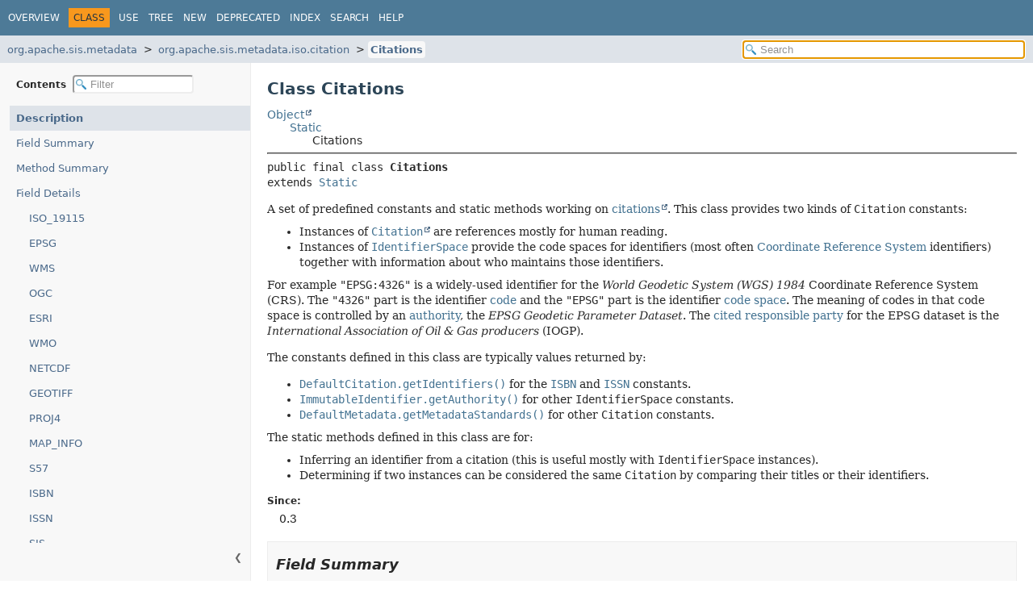

--- FILE ---
content_type: text/html
request_url: https://sis.apache.org/apidocs/org.apache.sis.metadata/org/apache/sis/metadata/iso/citation/Citations.html
body_size: 10964
content:
<!DOCTYPE HTML>
<html lang="en">
<head>
<!-- Generated by javadoc (24) on Mon Sep 29 10:48:08 CEST 2025 -->
<title>Citations (Apache SIS 1.5 API)</title>
<meta name="viewport" content="width=device-width, initial-scale=1">
<meta http-equiv="Content-Type" content="text/html; charset=UTF-8">
<meta name="dc.created" content="2025-09-29">
<meta name="description" content="declaration: module: org.apache.sis.metadata, package: org.apache.sis.metadata.iso.citation, class: Citations">
<meta name="generator" content="javadoc/ClassWriter">
<meta name="keywords" content="org.apache.sis.metadata.iso.citation.Citations class">
<meta name="keywords" content="ISO_19115">
<meta name="keywords" content="EPSG">
<meta name="keywords" content="WMS">
<meta name="keywords" content="OGC">
<meta name="keywords" content="ESRI">
<meta name="keywords" content="WMO">
<meta name="keywords" content="NETCDF">
<meta name="keywords" content="GEOTIFF">
<meta name="keywords" content="PROJ4">
<meta name="keywords" content="MAP_INFO">
<meta name="keywords" content="S57">
<meta name="keywords" content="ISBN">
<meta name="keywords" content="ISSN">
<meta name="keywords" content="SIS">
<meta name="keywords" content="GDAL">
<meta name="keywords" content="values()">
<meta name="keywords" content="predefined()">
<meta name="keywords" content="fromName()">
<meta name="keywords" content="titleMatches()">
<meta name="keywords" content="identifierMatches()">
<meta name="keywords" content="getIdentifier()">
<meta name="keywords" content="toCodeSpace()">
<link rel="stylesheet" type="text/css" href="../../../../../../../resource-files/jquery-ui.min.css" title="Style">
<link rel="stylesheet" type="text/css" href="../../../../../../../resource-files/stylesheet.css" title="Style">
<link rel="stylesheet" type="text/css" href="../../../../../../../resource-files/sis.css" title="Style">
<script type="text/javascript" src="../../../../../../../script-files/script.js"></script>
<script type="text/javascript" src="../../../../../../../script-files/jquery-3.7.1.min.js"></script>
<script type="text/javascript" src="../../../../../../../script-files/jquery-ui.min.js"></script>
</head>
<body class="class-declaration-page">
<script type="text/javascript">const pathtoroot = "../../../../../../../";
loadScripts(document, 'script');</script>
<noscript>
<div>JavaScript is disabled on your browser.</div>
</noscript>
<header role="banner">
<nav role="navigation">
<!-- ========= START OF TOP NAVBAR ======= -->
<div class="top-nav" id="navbar-top">
<div class="nav-content">
<div class="nav-menu-button"><button id="navbar-toggle-button" aria-controls="navbar-top" aria-expanded="false" aria-label="Toggle navigation links"><span class="nav-bar-toggle-icon">&nbsp;</span><span class="nav-bar-toggle-icon">&nbsp;</span><span class="nav-bar-toggle-icon">&nbsp;</span></button></div>
<div class="skip-nav"><a href="#skip-navbar-top" title="Skip navigation links">Skip navigation links</a></div>
<ul id="navbar-top-firstrow" class="nav-list" title="Navigation">
<li><a href="../../../../../../../index.html">Overview</a></li>
<li class="nav-bar-cell1-rev">Class</li>
<li><a href="class-use/Citations.html">Use</a></li>
<li><a href="package-tree.html">Tree</a></li>
<li><a href="../../../../../../../new-list.html">New</a></li>
<li><a href="../../../../../../../deprecated-list.html">Deprecated</a></li>
<li><a href="../../../../../../../index-all.html">Index</a></li>
<li><a href="../../../../../../../search.html">Search</a></li>
<li><a href="../../../../../../../help-doc.html#class">Help</a></li>
</ul>
</div>
</div>
<div class="sub-nav">
<div class="nav-content">
<ol class="sub-nav-list">
<li><a href="../../../../../../module-summary.html">org.apache.sis.metadata</a></li>
<li><a href="package-summary.html">org.apache.sis.metadata.iso.citation</a></li>
<li><a href="Citations.html" class="current-selection">Citations</a></li>
</ol>
<div class="nav-list-search">
<input type="text" id="search-input" disabled placeholder="Search" aria-label="Search in documentation" autocomplete="off">
<input type="reset" id="reset-search" disabled value="Reset">
</div>
</div>
</div>
<!-- ========= END OF TOP NAVBAR ========= -->
<span class="skip-nav" id="skip-navbar-top"></span></nav>
</header>
<div class="main-grid">
<nav role="navigation" class="toc" aria-label="Table of contents">
<div class="toc-header">Contents&nbsp;
<input type="text" class="filter-input" disabled placeholder="Filter" aria-label="Filter table of contents" autocomplete="off">
<input type="reset" class="reset-filter" disabled value="Reset">
</div>
<button class="hide-sidebar"><span>Hide sidebar&nbsp;</span>&#10094;</button><button class="show-sidebar">&#10095;<span>&nbsp;Show sidebar</span></button>
<ol class="toc-list">
<li><a href="#" tabindex="0">Description</a></li>
<li><a href="#field-summary" tabindex="0">Field Summary</a></li>
<li><a href="#method-summary" tabindex="0">Method Summary</a></li>
<li><a href="#field-detail" tabindex="0">Field Details</a>
<ol class="toc-list">
<li><a href="#ISO_19115" tabindex="0">ISO_19115</a></li>
<li><a href="#EPSG" tabindex="0">EPSG</a></li>
<li><a href="#WMS" tabindex="0">WMS</a></li>
<li><a href="#OGC" tabindex="0">OGC</a></li>
<li><a href="#ESRI" tabindex="0">ESRI</a></li>
<li><a href="#WMO" tabindex="0">WMO</a></li>
<li><a href="#NETCDF" tabindex="0">NETCDF</a></li>
<li><a href="#GEOTIFF" tabindex="0">GEOTIFF</a></li>
<li><a href="#PROJ4" tabindex="0">PROJ4</a></li>
<li><a href="#MAP_INFO" tabindex="0">MAP_INFO</a></li>
<li><a href="#S57" tabindex="0">S57</a></li>
<li><a href="#ISBN" tabindex="0">ISBN</a></li>
<li><a href="#ISSN" tabindex="0">ISSN</a></li>
<li><a href="#SIS" tabindex="0">SIS</a></li>
<li><a href="#GDAL" tabindex="0">GDAL</a></li>
</ol>
</li>
<li><a href="#method-detail" tabindex="0">Method Details</a>
<ol class="toc-list">
<li><a href="#values()" tabindex="0">values()</a></li>
<li><a href="#predefined(java.lang.String)" tabindex="0">predefined(String)</a></li>
<li><a href="#fromName(java.lang.String)" tabindex="0">fromName(String)</a></li>
<li><a href="#titleMatches(org.opengis.metadata.citation.Citation,org.opengis.metadata.citation.Citation)" tabindex="0">titleMatches(Citation, Citation)</a></li>
<li><a href="#titleMatches(org.opengis.metadata.citation.Citation,java.lang.String)" tabindex="0">titleMatches(Citation, String)</a></li>
<li><a href="#identifierMatches(org.opengis.metadata.citation.Citation,org.opengis.metadata.citation.Citation)" tabindex="0">identifierMatches(Citation, Citation)</a></li>
<li><a href="#identifierMatches(org.opengis.metadata.citation.Citation,java.lang.String)" tabindex="0">identifierMatches(Citation, String)</a></li>
<li><a href="#getIdentifier(org.opengis.metadata.citation.Citation)" tabindex="0">getIdentifier(Citation)</a></li>
<li><a href="#toCodeSpace(org.opengis.metadata.citation.Citation)" tabindex="0">toCodeSpace(Citation)</a></li>
</ol>
</li>
</ol>
</nav>
<main role="main">
<!-- ======== START OF CLASS DATA ======== -->
<div class="header">
<h1 title="Class Citations" class="title">Class Citations</h1>
</div>
<div class="inheritance" title="Inheritance Tree"><a href="https://docs.oracle.com/en/java/javase/25/docs/api/java.base/java/lang/Object.html" title="class or interface in java.lang" class="external-link">Object</a>
<div class="inheritance"><a href="../../../../../../../org.apache.sis.util/org/apache/sis/util/Static.html" title="class in org.apache.sis.util">Static</a>
<div class="inheritance">Citations</div>
</div>
</div>
<section class="class-description" id="class-description">
<hr>
<div class="horizontal-scroll">
<div class="type-signature"><span class="modifiers">public final class </span><span class="element-name type-name-label">Citations</span>
<span class="extends-implements">extends <a href="../../../../../../../org.apache.sis.util/org/apache/sis/util/Static.html" title="class in org.apache.sis.util">Static</a></span></div>
<div class="block">A set of predefined constants and static methods working on <a href="https://www.geoapi.org/3.0/javadoc/org.opengis.geoapi/org/opengis/metadata/citation/Citation.html" title="class or interface in org.opengis.metadata.citation" class="external-link">citations</a>.
 This class provides two kinds of <code>Citation</code> constants:

 <ul>
   <li>Instances of <a href="https://www.geoapi.org/3.0/javadoc/org.opengis.geoapi/org/opengis/metadata/citation/Citation.html" title="class or interface in org.opengis.metadata.citation" class="external-link"><code>Citation</code></a> are references mostly for human reading.</li>
   <li>Instances of <a href="../../../xml/IdentifierSpace.html" title="interface in org.apache.sis.xml"><code>Identifier­Space</code></a> provide the code spaces for identifiers
       (most often <a href="../../../../../../../org.apache.sis.referencing/org/apache/sis/referencing/crs/AbstractCRS.html" title="class in org.apache.sis.referencing.crs">Coordinate Reference System</a> identifiers)
       together with information about who maintains those identifiers.</li>
 </ul>

 For example <code>"EPSG:4326"</code> is a widely-used identifier
 for the <cite>World Geodetic System (WGS) 1984</cite> Coordinate Reference System (CRS).
 The <code>"4326"</code> part is the identifier <a href="../DefaultIdentifier.html#getCode()">code</a> and
 the <code>"EPSG"</code> part is the identifier <a href="../DefaultIdentifier.html#getCodeSpace()">code space</a>.
 The meaning of codes in that code space is controlled by an <a href="../DefaultIdentifier.html#getAuthority()">authority</a>,
 the <cite>EPSG Geodetic Parameter Dataset</cite>. The <a href="DefaultCitation.html#getCitedResponsibleParties()">cited
 responsible party</a> for the EPSG dataset is the <cite>International Association of Oil &amp; Gas producers</cite> (IOGP).

 <p>The constants defined in this class are typically values returned by:</p>
 <ul>
   <li><a href="DefaultCitation.html#getIdentifiers()"><code>Default­Citation​.get­Identifiers()</code></a> for the <a href="#ISBN"><code>ISBN</code></a> and <a href="#ISSN"><code>ISSN</code></a> constants.</li>
   <li><a href="../../../../../../../org.apache.sis.referencing/org/apache/sis/referencing/ImmutableIdentifier.html#getAuthority()"><code>Immutable­Identifier​.get­Authority()</code></a> for other <code>Identifier­Space</code> constants.</li>
   <li><a href="../DefaultMetadata.html#getMetadataStandards()"><code>Default­Metadata​.get­Metadata­Standards()</code></a> for other <code>Citation</code> constants.</li>
 </ul>

 The static methods defined in this class are for:
 <ul>
   <li>Inferring an identifier from a citation (this is useful mostly with <code>Identifier­Space</code> instances).</li>
   <li>Determining if two instances can be considered the same <code>Citation</code> by comparing their titles or
       their identifiers.</li>
 </ul></div>
<dl class="notes">
<dt>Since:</dt>
<dd>0.3</dd>
</dl>
</div>
</section>
<section class="summary">
<ul class="summary-list">
<!-- =========== FIELD SUMMARY =========== -->
<li>
<section class="field-summary" id="field-summary">
<h2>Field Summary</h2>
<div class="caption"><span>Fields</span></div>
<div class="summary-table three-column-summary">
<div class="table-header col-first">Modifier and Type</div>
<div class="table-header col-second">Field</div>
<div class="table-header col-last">Description</div>
<div class="col-first even-row-color"><code>static final <a href="../../../xml/IdentifierSpace.html" title="interface in org.apache.sis.xml">Identifier­Space</a><wbr>&lt;<a href="https://docs.oracle.com/en/java/javase/25/docs/api/java.base/java/lang/Integer.html" title="class or interface in java.lang" class="external-link">Integer</a>&gt;</code></div>
<div class="col-second even-row-color"><code><a href="#EPSG" class="member-name-link">EPSG</a></code></div>
<div class="col-last even-row-color">
<div class="block">The authority for identifiers of objects defined by the <abbr>EPSG</abbr> Geodetic Parameter Dataset.</div>
</div>
<div class="col-first odd-row-color"><code>static final <a href="../../../xml/IdentifierSpace.html" title="interface in org.apache.sis.xml">Identifier­Space</a><wbr>&lt;<a href="https://docs.oracle.com/en/java/javase/25/docs/api/java.base/java/lang/String.html" title="class or interface in java.lang" class="external-link">String</a>&gt;</code></div>
<div class="col-second odd-row-color"><code><a href="#ESRI" class="member-name-link">ESRI</a></code></div>
<div class="col-last odd-row-color">
<div class="block">The authority for identifiers of objects defined by <abbr>ESRI</abbr>.</div>
</div>
<div class="col-first even-row-color"><code>static final <a href="https://www.geoapi.org/3.0/javadoc/org.opengis.geoapi/org/opengis/metadata/citation/Citation.html" title="class or interface in org.opengis.metadata.citation" class="external-link">Citation</a></code></div>
<div class="col-second even-row-color"><code><a href="#GDAL" class="member-name-link">GDAL</a></code></div>
<div class="col-last even-row-color">
<div class="block">The codespace for data formats accessed through the <abbr>GDAL</abbr> library.</div>
</div>
<div class="col-first odd-row-color"><code>static final <a href="../../../xml/IdentifierSpace.html" title="interface in org.apache.sis.xml">Identifier­Space</a><wbr>&lt;<a href="https://docs.oracle.com/en/java/javase/25/docs/api/java.base/java/lang/Integer.html" title="class or interface in java.lang" class="external-link">Integer</a>&gt;</code></div>
<div class="col-second odd-row-color"><code><a href="#GEOTIFF" class="member-name-link">GEOTIFF</a></code></div>
<div class="col-last odd-row-color">
<div class="block">The authority for identifiers of objects defined by the the GeoTIFF specification.</div>
</div>
<div class="col-first even-row-color"><code>static final <a href="../../../xml/IdentifierSpace.html" title="interface in org.apache.sis.xml">Identifier­Space</a><wbr>&lt;<a href="https://docs.oracle.com/en/java/javase/25/docs/api/java.base/java/lang/String.html" title="class or interface in java.lang" class="external-link">String</a>&gt;</code></div>
<div class="col-second even-row-color"><code><a href="#ISBN" class="member-name-link">ISBN</a></code></div>
<div class="col-last even-row-color">
<div class="block">The <cite>International Standard Book Number</cite> (ISBN) defined by ISO-2108.</div>
</div>
<div class="col-first odd-row-color"><code>static final <a href="https://docs.oracle.com/en/java/javase/25/docs/api/java.base/java/util/List.html" title="class or interface in java.util" class="external-link">List</a><wbr>&lt;<a href="https://www.geoapi.org/3.0/javadoc/org.opengis.geoapi/org/opengis/metadata/citation/Citation.html" title="class or interface in org.opengis.metadata.citation" class="external-link">Citation</a>&gt;</code></div>
<div class="col-second odd-row-color"><code><a href="#ISO_19115" class="member-name-link">ISO_19115</a></code></div>
<div class="col-last odd-row-color">
<div class="block">The <cite>Geographic Information — Metadata</cite> standards defined by ISO 19115.</div>
</div>
<div class="col-first even-row-color"><code>static final <a href="../../../xml/IdentifierSpace.html" title="interface in org.apache.sis.xml">Identifier­Space</a><wbr>&lt;<a href="https://docs.oracle.com/en/java/javase/25/docs/api/java.base/java/lang/String.html" title="class or interface in java.lang" class="external-link">String</a>&gt;</code></div>
<div class="col-second even-row-color"><code><a href="#ISSN" class="member-name-link">ISSN</a></code></div>
<div class="col-last even-row-color">
<div class="block">The <cite>International Standard Serial Number</cite> (ISSN) defined by ISO-3297.</div>
</div>
<div class="col-first odd-row-color"><code>static final <a href="../../../xml/IdentifierSpace.html" title="interface in org.apache.sis.xml">Identifier­Space</a><wbr>&lt;<a href="https://docs.oracle.com/en/java/javase/25/docs/api/java.base/java/lang/Integer.html" title="class or interface in java.lang" class="external-link">Integer</a>&gt;</code></div>
<div class="col-second odd-row-color"><code><a href="#MAP_INFO" class="member-name-link">MAP_INFO</a></code></div>
<div class="col-last odd-row-color">
<div class="block">The authority for identifiers of objects defined by MapInfo.</div>
</div>
<div class="col-first even-row-color"><code>static final <a href="../../../xml/IdentifierSpace.html" title="interface in org.apache.sis.xml">Identifier­Space</a><wbr>&lt;<a href="https://docs.oracle.com/en/java/javase/25/docs/api/java.base/java/lang/String.html" title="class or interface in java.lang" class="external-link">String</a>&gt;</code></div>
<div class="col-second even-row-color"><code><a href="#NETCDF" class="member-name-link">NETCDF</a></code></div>
<div class="col-last even-row-color">
<div class="block">The authority for identifiers of objects defined by the netCDF specification.</div>
</div>
<div class="col-first odd-row-color"><code>static final <a href="../../../xml/IdentifierSpace.html" title="interface in org.apache.sis.xml">Identifier­Space</a><wbr>&lt;<a href="https://docs.oracle.com/en/java/javase/25/docs/api/java.base/java/lang/String.html" title="class or interface in java.lang" class="external-link">String</a>&gt;</code></div>
<div class="col-second odd-row-color"><code><a href="#OGC" class="member-name-link">OGC</a></code></div>
<div class="col-last odd-row-color">
<div class="block">The authority for identifiers found in specifications from the Open Geospatial Consortium (<abbr>OGC</abbr>).</div>
</div>
<div class="col-first even-row-color"><code>static final <a href="../../../xml/IdentifierSpace.html" title="interface in org.apache.sis.xml">Identifier­Space</a><wbr>&lt;<a href="https://docs.oracle.com/en/java/javase/25/docs/api/java.base/java/lang/String.html" title="class or interface in java.lang" class="external-link">String</a>&gt;</code></div>
<div class="col-second even-row-color"><code><a href="#PROJ4" class="member-name-link">PROJ4</a></code></div>
<div class="col-last even-row-color">
<div class="block">The authority for identifiers of objects defined by the PROJ project.</div>
</div>
<div class="col-first odd-row-color"><code>static final <a href="../../../xml/IdentifierSpace.html" title="interface in org.apache.sis.xml">Identifier­Space</a><wbr>&lt;<a href="https://docs.oracle.com/en/java/javase/25/docs/api/java.base/java/lang/Integer.html" title="class or interface in java.lang" class="external-link">Integer</a>&gt;</code></div>
<div class="col-second odd-row-color"><code><a href="#S57" class="member-name-link">S57</a></code></div>
<div class="col-last odd-row-color">
<div class="block">The <cite>IHO transfer standard for digital hydrographic data</cite> specification.</div>
</div>
<div class="col-first even-row-color"><code>static final <a href="https://www.geoapi.org/3.0/javadoc/org.opengis.geoapi/org/opengis/metadata/citation/Citation.html" title="class or interface in org.opengis.metadata.citation" class="external-link">Citation</a></code></div>
<div class="col-second even-row-color"><code><a href="#SIS" class="member-name-link">SIS</a></code></div>
<div class="col-last even-row-color">
<div class="block">The codespace of objects that are specific to the <a href="https://sis.apache.org/">Apache SIS</a> project.</div>
</div>
<div class="col-first odd-row-color"><code>static final <a href="../../../xml/IdentifierSpace.html" title="interface in org.apache.sis.xml">Identifier­Space</a><wbr>&lt;<a href="https://docs.oracle.com/en/java/javase/25/docs/api/java.base/java/lang/String.html" title="class or interface in java.lang" class="external-link">String</a>&gt;</code></div>
<div class="col-second odd-row-color"><code><a href="#WMO" class="member-name-link">WMO</a></code></div>
<div class="col-last odd-row-color">
<div class="block">The authority for identifiers of objects defined by the World Meteorological Organization (<abbr>WMO</abbr>).</div>
</div>
<div class="col-first even-row-color"><code>static final <a href="../../../xml/IdentifierSpace.html" title="interface in org.apache.sis.xml">Identifier­Space</a><wbr>&lt;<a href="https://docs.oracle.com/en/java/javase/25/docs/api/java.base/java/lang/Integer.html" title="class or interface in java.lang" class="external-link">Integer</a>&gt;</code></div>
<div class="col-second even-row-color"><code><a href="#WMS" class="member-name-link">WMS</a></code></div>
<div class="col-last even-row-color">
<div class="block">The authority for identifiers of objects defined by the Web Map Service (<abbr>WMS</abbr>) specification.</div>
</div>
</div>
</section>
</li>
<!-- ========== METHOD SUMMARY =========== -->
<li>
<section class="method-summary" id="method-summary">
<h2>Method Summary</h2>
<div id="method-summary-table">
<div class="table-tabs" role="tablist" aria-orientation="horizontal"><button id="method-summary-table-tab0" role="tab" aria-selected="true" aria-controls="method-summary-table.tabpanel" tabindex="0" onkeydown="switchTab(event)" onclick="show('method-summary-table', 'method-summary-table', 3)" class="active-table-tab">All Methods</button><button id="method-summary-table-tab1" role="tab" aria-selected="false" aria-controls="method-summary-table.tabpanel" tabindex="-1" onkeydown="switchTab(event)" onclick="show('method-summary-table', 'method-summary-table-tab1', 3)" class="table-tab">Static Methods</button><button id="method-summary-table-tab4" role="tab" aria-selected="false" aria-controls="method-summary-table.tabpanel" tabindex="-1" onkeydown="switchTab(event)" onclick="show('method-summary-table', 'method-summary-table-tab4', 3)" class="table-tab">Concrete Methods</button></div>
<div id="method-summary-table.tabpanel" role="tabpanel" aria-labelledby="method-summary-table-tab0">
<div class="summary-table three-column-summary">
<div class="table-header col-first">Modifier and Type</div>
<div class="table-header col-second">Method</div>
<div class="table-header col-last">Description</div>
<div class="col-first even-row-color method-summary-table method-summary-table-tab1 method-summary-table-tab4"><code>static <a href="https://www.geoapi.org/3.0/javadoc/org.opengis.geoapi/org/opengis/metadata/citation/Citation.html" title="class or interface in org.opengis.metadata.citation" class="external-link">Citation</a></code></div>
<div class="col-second even-row-color method-summary-table method-summary-table-tab1 method-summary-table-tab4"><code><a href="#fromName(java.lang.String)" class="member-name-link">from­Name</a><wbr>(<a href="https://docs.oracle.com/en/java/javase/25/docs/api/java.base/java/lang/String.html" title="class or interface in java.lang" class="external-link">String</a>&nbsp;identifier)</code></div>
<div class="col-last even-row-color method-summary-table method-summary-table-tab1 method-summary-table-tab4">
<div class="block">Returns a citation of the given identifier.</div>
</div>
<div class="col-first odd-row-color method-summary-table method-summary-table-tab1 method-summary-table-tab4"><code>static <a href="https://docs.oracle.com/en/java/javase/25/docs/api/java.base/java/lang/String.html" title="class or interface in java.lang" class="external-link">String</a></code></div>
<div class="col-second odd-row-color method-summary-table method-summary-table-tab1 method-summary-table-tab4"><code><a href="#getIdentifier(org.opengis.metadata.citation.Citation)" class="member-name-link">get­Identifier</a><wbr>(<a href="https://www.geoapi.org/3.0/javadoc/org.opengis.geoapi/org/opengis/metadata/citation/Citation.html" title="class or interface in org.opengis.metadata.citation" class="external-link">Citation</a>&nbsp;citation)</code></div>
<div class="col-last odd-row-color method-summary-table method-summary-table-tab1 method-summary-table-tab4">
<div class="block">Infers an identifier from the given citation, or returns <code>null</code> if no identifier has been found.</div>
</div>
<div class="col-first even-row-color method-summary-table method-summary-table-tab1 method-summary-table-tab4"><code>static boolean</code></div>
<div class="col-second even-row-color method-summary-table method-summary-table-tab1 method-summary-table-tab4"><code><a href="#identifierMatches(org.opengis.metadata.citation.Citation,java.lang.String)" class="member-name-link">identifier­Matches</a><wbr>(<a href="https://www.geoapi.org/3.0/javadoc/org.opengis.geoapi/org/opengis/metadata/citation/Citation.html" title="class or interface in org.opengis.metadata.citation" class="external-link">Citation</a>&nbsp;citation,
 <a href="https://docs.oracle.com/en/java/javase/25/docs/api/java.base/java/lang/String.html" title="class or interface in java.lang" class="external-link">String</a>&nbsp;identifier)</code></div>
<div class="col-last even-row-color method-summary-table method-summary-table-tab1 method-summary-table-tab4">
<div class="block">Returns <code>true</code> if at least one <a href="DefaultCitation.html#getIdentifiers()">identifier</a>
 in the given citation have a <a href="../DefaultIdentifier.html#getCode()">code</a> matching the given
 string.</div>
</div>
<div class="col-first odd-row-color method-summary-table method-summary-table-tab1 method-summary-table-tab4"><code>static boolean</code></div>
<div class="col-second odd-row-color method-summary-table method-summary-table-tab1 method-summary-table-tab4"><code><a href="#identifierMatches(org.opengis.metadata.citation.Citation,org.opengis.metadata.citation.Citation)" class="member-name-link">identifier­Matches</a><wbr>(<a href="https://www.geoapi.org/3.0/javadoc/org.opengis.geoapi/org/opengis/metadata/citation/Citation.html" title="class or interface in org.opengis.metadata.citation" class="external-link">Citation</a>&nbsp;c1,
 <a href="https://www.geoapi.org/3.0/javadoc/org.opengis.geoapi/org/opengis/metadata/citation/Citation.html" title="class or interface in org.opengis.metadata.citation" class="external-link">Citation</a>&nbsp;c2)</code></div>
<div class="col-last odd-row-color method-summary-table method-summary-table-tab1 method-summary-table-tab4">
<div class="block">Returns <code>true</code> if at least one <a href="DefaultCitation.html#getIdentifiers()">identifier</a>
 <a href="../DefaultIdentifier.html#getCode()">code</a> in <code>c1</code> is equal to an identifier code in
 <code>c2</code>.</div>
</div>
<div class="col-first even-row-color method-summary-table method-summary-table-tab1 method-summary-table-tab4"><code>static <a href="https://docs.oracle.com/en/java/javase/25/docs/api/java.base/java/util/Optional.html" title="class or interface in java.util" class="external-link">Optional</a><wbr>&lt;<a href="https://www.geoapi.org/3.0/javadoc/org.opengis.geoapi/org/opengis/metadata/citation/Citation.html" title="class or interface in org.opengis.metadata.citation" class="external-link">Citation</a>&gt;</code></div>
<div class="col-second even-row-color method-summary-table method-summary-table-tab1 method-summary-table-tab4"><code><a href="#predefined(java.lang.String)" class="member-name-link">predefined</a><wbr>(<a href="https://docs.oracle.com/en/java/javase/25/docs/api/java.base/java/lang/String.html" title="class or interface in java.lang" class="external-link">String</a>&nbsp;identifier)</code></div>
<div class="col-last even-row-color method-summary-table method-summary-table-tab1 method-summary-table-tab4">
<div class="block">Returns a predefined citation for the given identifier.</div>
</div>
<div class="col-first odd-row-color method-summary-table method-summary-table-tab1 method-summary-table-tab4"><code>static boolean</code></div>
<div class="col-second odd-row-color method-summary-table method-summary-table-tab1 method-summary-table-tab4"><code><a href="#titleMatches(org.opengis.metadata.citation.Citation,java.lang.String)" class="member-name-link">title­Matches</a><wbr>(<a href="https://www.geoapi.org/3.0/javadoc/org.opengis.geoapi/org/opengis/metadata/citation/Citation.html" title="class or interface in org.opengis.metadata.citation" class="external-link">Citation</a>&nbsp;citation,
 <a href="https://docs.oracle.com/en/java/javase/25/docs/api/java.base/java/lang/String.html" title="class or interface in java.lang" class="external-link">String</a>&nbsp;title)</code></div>
<div class="col-last odd-row-color method-summary-table method-summary-table-tab1 method-summary-table-tab4">
<div class="block">Returns <code>true</code> if the <a href="DefaultCitation.html#getTitle()">title</a> or any
 <a href="DefaultCitation.html#getAlternateTitles()">alternate title</a> in the given citation
 matches the given string.</div>
</div>
<div class="col-first even-row-color method-summary-table method-summary-table-tab1 method-summary-table-tab4"><code>static boolean</code></div>
<div class="col-second even-row-color method-summary-table method-summary-table-tab1 method-summary-table-tab4"><code><a href="#titleMatches(org.opengis.metadata.citation.Citation,org.opengis.metadata.citation.Citation)" class="member-name-link">title­Matches</a><wbr>(<a href="https://www.geoapi.org/3.0/javadoc/org.opengis.geoapi/org/opengis/metadata/citation/Citation.html" title="class or interface in org.opengis.metadata.citation" class="external-link">Citation</a>&nbsp;c1,
 <a href="https://www.geoapi.org/3.0/javadoc/org.opengis.geoapi/org/opengis/metadata/citation/Citation.html" title="class or interface in org.opengis.metadata.citation" class="external-link">Citation</a>&nbsp;c2)</code></div>
<div class="col-last even-row-color method-summary-table method-summary-table-tab1 method-summary-table-tab4">
<div class="block">Returns <code>true</code> if at least one <a href="DefaultCitation.html#getTitle()">title</a> or
 <a href="DefaultCitation.html#getAlternateTitles()">alternate title</a> in <code>c1</code> is leniently
 equal to a title or alternate title in <code>c2</code>.</div>
</div>
<div class="col-first odd-row-color method-summary-table method-summary-table-tab1 method-summary-table-tab4"><code>static <a href="https://docs.oracle.com/en/java/javase/25/docs/api/java.base/java/lang/String.html" title="class or interface in java.lang" class="external-link">String</a></code></div>
<div class="col-second odd-row-color method-summary-table method-summary-table-tab1 method-summary-table-tab4"><code><a href="#toCodeSpace(org.opengis.metadata.citation.Citation)" class="member-name-link">to­Code­Space</a><wbr>(<a href="https://www.geoapi.org/3.0/javadoc/org.opengis.geoapi/org/opengis/metadata/citation/Citation.html" title="class or interface in org.opengis.metadata.citation" class="external-link">Citation</a>&nbsp;citation)</code></div>
<div class="col-last odd-row-color method-summary-table method-summary-table-tab1 method-summary-table-tab4">
<div class="block">Infers a code space from the given citation, or returns <code>null</code> if none.</div>
</div>
<div class="col-first even-row-color method-summary-table method-summary-table-tab1 method-summary-table-tab4"><code>static <a href="https://www.geoapi.org/3.0/javadoc/org.opengis.geoapi/org/opengis/metadata/citation/Citation.html" title="class or interface in org.opengis.metadata.citation" class="external-link">Citation</a>[]</code></div>
<div class="col-second even-row-color method-summary-table method-summary-table-tab1 method-summary-table-tab4"><code><a href="#values()" class="member-name-link">values</a>()</code></div>
<div class="col-last even-row-color method-summary-table method-summary-table-tab1 method-summary-table-tab4">
<div class="block">Returns the values declared in this <code>Citations</code> class.</div>
</div>
</div>
</div>
</div>
<div class="inherited-list">
<h3 id="methods-inherited-from-class-Object">Methods inherited from class&nbsp;<a href="https://docs.oracle.com/en/java/javase/25/docs/api/java.base/java/lang/Object.html" title="class or interface in java.lang" class="external-link">Object</a></h3>
<code><a href="https://docs.oracle.com/en/java/javase/25/docs/api/java.base/java/lang/Object.html#clone()" title="class or interface in java.lang" class="external-link">clone</a>, <a href="https://docs.oracle.com/en/java/javase/25/docs/api/java.base/java/lang/Object.html#equals(java.lang.Object)" title="class or interface in java.lang" class="external-link">equals</a>, <a href="https://docs.oracle.com/en/java/javase/25/docs/api/java.base/java/lang/Object.html#finalize()" title="class or interface in java.lang" class="external-link">finalize</a>, <a href="https://docs.oracle.com/en/java/javase/25/docs/api/java.base/java/lang/Object.html#getClass()" title="class or interface in java.lang" class="external-link">get­Class</a>, <a href="https://docs.oracle.com/en/java/javase/25/docs/api/java.base/java/lang/Object.html#hashCode()" title="class or interface in java.lang" class="external-link">hash­Code</a>, <a href="https://docs.oracle.com/en/java/javase/25/docs/api/java.base/java/lang/Object.html#notify()" title="class or interface in java.lang" class="external-link">notify</a>, <a href="https://docs.oracle.com/en/java/javase/25/docs/api/java.base/java/lang/Object.html#notifyAll()" title="class or interface in java.lang" class="external-link">notify­All</a>, <a href="https://docs.oracle.com/en/java/javase/25/docs/api/java.base/java/lang/Object.html#toString()" title="class or interface in java.lang" class="external-link">to­String</a>, <a href="https://docs.oracle.com/en/java/javase/25/docs/api/java.base/java/lang/Object.html#wait()" title="class or interface in java.lang" class="external-link">wait</a>, <a href="https://docs.oracle.com/en/java/javase/25/docs/api/java.base/java/lang/Object.html#wait(long)" title="class or interface in java.lang" class="external-link">wait</a>, <a href="https://docs.oracle.com/en/java/javase/25/docs/api/java.base/java/lang/Object.html#wait(long,int)" title="class or interface in java.lang" class="external-link">wait</a></code></div>
</section>
</li>
</ul>
</section>
<section class="details">
<ul class="details-list">
<!-- ============ FIELD DETAIL =========== -->
<li>
<section class="field-details" id="field-detail">
<h2>Field Details</h2>
<ul class="member-list">
<li>
<section class="detail" id="ISO_19115">
<h3>ISO_19115</h3>
<div class="horizontal-scroll">
<div class="member-signature"><span class="modifiers">public static final</span>&nbsp;<span class="return-type"><a href="https://docs.oracle.com/en/java/javase/25/docs/api/java.base/java/util/List.html" title="class or interface in java.util" class="external-link">List</a>&lt;<a href="https://www.geoapi.org/3.0/javadoc/org.opengis.geoapi/org/opengis/metadata/citation/Citation.html" title="class or interface in org.opengis.metadata.citation" class="external-link">Citation</a>&gt;</span>&nbsp;<span class="element-name">ISO_19115</span></div>
<div class="block">The <cite>Geographic Information — Metadata</cite> standards defined by ISO 19115.
 This list contains two standards published by the
 <a href="https://www.iso.org/">International Organization for Standardization</a>:

 <ul>
   <li>ISO 19115-1 Geographic Information — Metadata Part 1: Fundamentals</li>
   <li>ISO 19115-2 Geographic Information — Metadata Part 2: Extensions for imagery and gridded data</li>
 </ul>

 Apache SIS always uses those standards together (actually the SIS's API is a merge of those two standards,
 providing for example a unified view of <code>MI_Band</code> and <code>MD_Band</code>). This is why those standards
 are defined in a collection rather than as separated constants.

 <h4 id="content-and-future-evolution-heading">Content and future evolution</h4>
 The content of this list may vary in future Apache SIS versions depending on the evolution of standards
 and in the way that SIS support them. The current content is:

 <ul>
   <li><a href="https://www.geoapi.org/3.0/javadoc/org.opengis.geoapi/org/opengis/annotation/Specification.html#ISO_19115" title="class or interface in org.opengis.annotation" class="external-link">ISO 19115-1:2014</a> at index 0.</li>
   <li><a href="https://www.geoapi.org/3.0/javadoc/org.opengis.geoapi/org/opengis/annotation/Specification.html#ISO_19115_2" title="class or interface in org.opengis.annotation" class="external-link">ISO 19115-2:2019</a> at index 1.</li>
 </ul>

 <h4 id="main-usage-heading">Main usage</h4>
 This value can be returned by:
 <ul>
   <li><a href="../DefaultMetadata.html#getMetadataStandards()"><code>Default­Metadata​.get­Metadata­Standards()</code></a></li>
 </ul></div>
<dl class="notes">
<dt>Since:</dt>
<dd>0.6</dd>
</dl>
</div>
</section>
</li>
<li>
<section class="detail" id="EPSG">
<h3>EPSG</h3>
<div class="horizontal-scroll">
<div class="member-signature"><span class="modifiers">public static final</span>&nbsp;<span class="return-type"><a href="../../../xml/IdentifierSpace.html" title="interface in org.apache.sis.xml">IdentifierSpace</a>&lt;<a href="https://docs.oracle.com/en/java/javase/25/docs/api/java.base/java/lang/Integer.html" title="class or interface in java.lang" class="external-link">Integer</a>&gt;</span>&nbsp;<span class="element-name">EPSG</span></div>
<div class="block">The authority for identifiers of objects defined by the <abbr>EPSG</abbr> Geodetic Parameter Dataset.
 EPSG is not an organization by itself, but is the <em>identifier space</em> managed by the
 <a href="https://www.iogp.org/">International Association of Oil &amp; Gas producers</a> (IOGP) organization
 for <a href="../../../../../../../org.apache.sis.referencing/org/apache/sis/referencing/crs/AbstractCRS.html" title="class in org.apache.sis.referencing.crs">Coordinate Reference System</a> identifiers.
 EPSG is the default namespace of map projection method and parameter names in Apache SIS.

 <div class="note"><b>Historical note:</b>
 The EPSG acronym meaning was <cite>European Petroleum Survey Group</cite>.
 But this meaning does not apply anymore since the European and American associations merged into
 the <cite>Association of Oil &amp; Gas producers</cite> (OGP), later renamed as IOGP.
 The legacy acronym now applies only to the database Coordinate Reference System definitions,
 known as <cite>EPSG Geodetic Parameter Dataset</cite>.</div>

 The citation <a href="DefaultCitation.html#getCitedResponsibleParties()">responsible party</a> is
 the IOGP organization, but the <a href="../../../xml/IdentifierSpace.html#getName()">namespace</a> is <code>"EPSG"</code>.

 <h4 id="when-to-use-epsg-and-iogp--heading">When to use "EPSG" and "IOGP"</h4>
 For all usages except GML, the <code>"EPSG"</code> namespace shall be used for identifying
 <a href="../../../../../../../org.apache.sis.referencing/org/apache/sis/referencing/crs/AbstractCRS.html" title="class in org.apache.sis.referencing.crs">Coordinate Reference System</a> objects.
 But in the particular case of GML, both <code>"EPSG"</code> and <code>"IOGP"</code> appear in different locations.
 For example:

 
<div class="snippet-container"><button class="copy snippet-copy" aria-label="Copy snippet" onclick="copySnippet(this)"><span data-copied="Copied!">Copy</span><img src="../../../../../../../resource-files/copy.svg" alt="Copy snippet"></button>
<pre class="snippet" id="snippet-EPSG1"><code class="language-xml">  &lt;gml:identifier codeSpace="IOGP"&gt;urn:ogc:def:crs:EPSG::4326&lt;/gml:identifier&gt;
</code></pre>
</div>


 Guidelines:
 <ul>
   <li>The <code>"EPSG"</code> name shall be used in URN. This part of the URN is called "the authority" and
       is returned by both <code>Identifier​.get­Authority()</code> and <code>Identifier​.get­Code­Space()</code>.</li>
   <li>The <code>"IOGP"</code> name appears in the GML <code>code­Space</code> attribute, but despite the attribute name this
       is <strong>not</strong> the <code>Identifier​.get­Code­Space()</code> value of the <code>"EPSG:4326"</code> identifier.
       Instead, Apache SIS considers <code>"IOGP"</code> as the codespace of the <code>"IOGP:EPSG"</code> identifier,
       which is the <a href="DefaultCitation.html#getIdentifiers()">identifier of this citation</a>.</li>
 </ul>

 In other words, Apache SIS considers "IOGP" as the codespace of the "EPSG" codespace, but there is usually
 no need to go to such depth in identifier hierarchy except when handling GML documents. For this reason,
 the <code>"IOGP:EPSG"</code> identifier is handled in a special way by <a href="#getIdentifier(org.opengis.metadata.citation.Citation)"><code>get­Identifier(Citation)</code></a>,
 which return only <code>"EPSG"</code>.

 <h4 id="main-usage-heading1">Main usage</h4>
 This value can be returned by:
 <ul>
   <li><a href="../../../../../../../org.apache.sis.referencing/org/apache/sis/referencing/ImmutableIdentifier.html#getAuthority()"><code>Immutable­Identifier​.get­Authority()</code></a></li>
   <li><a href="../../../../../../../org.apache.sis.referencing/org/apache/sis/referencing/factory/ConcurrentAuthorityFactory.html#getAuthority()"><code>Concurrent­Authority­Factory​.get­Authority()</code></a>
       with the addition of version information.</li>
 </ul></div>
<dl class="notes">
<dt>Since:</dt>
<dd>0.4</dd>
<dt>See Also:</dt>
<dd>
<ul class="tag-list-long">
<li><a href="https://epsg.org/">EPSG Geodetic Parameter Dataset</a></li>
</ul>
</dd>
</dl>
</div>
</section>
</li>
<li>
<section class="detail" id="WMS">
<h3>WMS</h3>
<div class="horizontal-scroll">
<div class="member-signature"><span class="modifiers">public static final</span>&nbsp;<span class="return-type"><a href="../../../xml/IdentifierSpace.html" title="interface in org.apache.sis.xml">IdentifierSpace</a>&lt;<a href="https://docs.oracle.com/en/java/javase/25/docs/api/java.base/java/lang/Integer.html" title="class or interface in java.lang" class="external-link">Integer</a>&gt;</span>&nbsp;<span class="element-name">WMS</span></div>
<div class="block">The authority for identifiers of objects defined by the Web Map Service (<abbr>WMS</abbr>) specification.
 The <abbr>WMS</abbr> 1.3 specifications is also known as <abbr>ISO</abbr> 19128
 <cite>Geographic Information — Web map server interface</cite> standard.

 <p>The citation <a href="DefaultCitation.html#getCitedResponsibleParties()">responsible parties</a>
 are the OGC and ISO organizations.
 The <a href="../../../xml/IdentifierSpace.html#getName()">namespace</a> declared by this constant is <code>"OGC"</code>,
 but the <code>"CRS"</code>, <code>"AUTO"</code> and <code>"AUTO2"</code> namespaces are also commonly found in practice.</p>

 <h4 id="main-usage-heading2">Main usage</h4>
 This value can be returned by:
 <ul>
   <li><a href="../../../../../../../org.apache.sis.referencing/org/apache/sis/referencing/factory/CommonAuthorityFactory.html#getAuthority()"><code>Common­Authority­Factory​.get­Authority()</code></a></li>
 </ul></div>
<dl class="notes">
<dt>Since:</dt>
<dd>0.7</dd>
<dt>See Also:</dt>
<dd>
<ul class="tag-list">
<li><a href="https://www.ogc.org/standards/wms">Web Map Service specification</a></li>
</ul>
</dd>
</dl>
</div>
</section>
</li>
<li>
<section class="detail" id="OGC">
<h3>OGC</h3>
<div class="horizontal-scroll">
<div class="member-signature"><span class="modifiers">public static final</span>&nbsp;<span class="return-type"><a href="../../../xml/IdentifierSpace.html" title="interface in org.apache.sis.xml">IdentifierSpace</a>&lt;<a href="https://docs.oracle.com/en/java/javase/25/docs/api/java.base/java/lang/String.html" title="class or interface in java.lang" class="external-link">String</a>&gt;</span>&nbsp;<span class="element-name">OGC</span></div>
<div class="block">The authority for identifiers found in specifications from the Open Geospatial Consortium (<abbr>OGC</abbr>).
 The <a href="../../../xml/IdentifierSpace.html#getName()">name</a> of this identifier space is fixed to <code>"OGC"</code>.
 Apache SIS uses this authority mostly for map projection methods and parameters as they were defined in older
 OGC specifications (in more recent specifications, <a href="#EPSG">EPSG</a> identifiers tend to be more widely used).

 <h4 id="example-heading">Example</h4>
 The Mercator projection can be defined by an operation method having the <code>"OGC:Mercator_1SP"</code> identifier
 and the following parameters:

 <table class="sis">
 <caption>Example of identifiers in OGC name space</caption>
 <tr><th>Name in OGC namespace</th>           <th>Name in default namespace (EPSG)</th></tr>
 <tr><td><code>"OGC:semi_major"</code></td>        <td></td></tr>
 <tr><td><code>"OGC:semi_minor"</code></td>        <td></td></tr>
 <tr><td><code>"OGC:latitude_of_origin"</code></td><td>Latitude of natural origin</td></tr>
 <tr><td><code>"OGC:central_meridian"</code></td>  <td>Longitude of natural origin</td></tr>
 <tr><td><code>"OGC:scale_factor"</code></td>      <td>Scale factor at natural origin</td></tr>
 <tr><td><code>"OGC:false_easting"</code></td>     <td>False easting</td></tr>
 <tr><td><code>"OGC:false_northing"</code></td>    <td>False northing</td></tr>
 </table>

 <h4 id="specifications-referenced-heading">Specifications referenced</h4>
 The specification actually referenced by this citation is implementation dependent
 and may change in future SIS version. Some of the specifications used are:

 <ul>
   <li><a href="https://www.ogc.org/">Coordinate Transformation Service</a></li>
   <li><a href="https://www.ogc.org/standards/wms">Web Map Service</a></li>
   <li><a href="https://portal.ogc.org/files/?artifact_id=24045">Definition identifier URNs in OGC namespace</a></li>
 </ul>

 We do not commit to a particular OGC specification in order to keep the flexibility to change the
 <a href="DefaultCitation.html#getTitle()">title</a> or URL according newer OGC publications.

 <h4 id="main-usage-heading3">Main usage</h4>
 This value can be returned by:
 <ul>
   <li><a href="../../../../../../../org.apache.sis.referencing/org/apache/sis/referencing/ImmutableIdentifier.html#getAuthority()"><code>Immutable­Identifier​.get­Authority()</code></a></li>
 </ul></div>
<dl class="notes">
<dt>See Also:</dt>
<dd>
<ul class="tag-list">
<li><a href="#EPSG"><code>EPSG</code></a></li>
<li><a href="#ESRI"><code>ESRI</code></a></li>
<li><a href="https://www.ogc.org/">Open Geospatial Consortium</a></li>
</ul>
</dd>
</dl>
</div>
</section>
</li>
<li>
<section class="detail" id="ESRI">
<h3>ESRI</h3>
<div class="horizontal-scroll">
<div class="member-signature"><span class="modifiers">public static final</span>&nbsp;<span class="return-type"><a href="../../../xml/IdentifierSpace.html" title="interface in org.apache.sis.xml">IdentifierSpace</a>&lt;<a href="https://docs.oracle.com/en/java/javase/25/docs/api/java.base/java/lang/String.html" title="class or interface in java.lang" class="external-link">String</a>&gt;</span>&nbsp;<span class="element-name">ESRI</span></div>
<div class="block">The authority for identifiers of objects defined by <abbr>ESRI</abbr>.
 The <a href="../../../xml/IdentifierSpace.html#getName()">name</a> of this identifier space is fixed to <code>"ESRI"</code>.
 This citation is used as the authority for many map projection method and parameter names
 other than the <a href="#EPSG">EPSG</a> ones.

 <h4 id="compatibility-note-heading">Compatibility note</h4>
 Many parameter names defined by <a href="#OGC">OGC</a> are very similar to the ESRI ones,
 except for the case. Examples:

 <table class="sis">
 <caption>Example of identifiers in ESRI name space</caption>
 <tr><th>Name in ESRI namespace</th>           <th>Name in OGC namespace</th></tr>
 <tr><td><code>"ESRI:Semi_Major"</code></td>        <td><code>"OGC:semi_major"</code></td></tr>
 <tr><td><code>"ESRI:Semi_Minor"</code></td>        <td><code>"OGC:semi_minor"</code></td></tr>
 <tr><td><code>"ESRI:Latitude_Of_Origin"</code></td><td><code>"OGC:latitude_of_origin"</code></td></tr>
 <tr><td><code>"ESRI:Central_Meridian"</code></td>  <td><code>"OGC:central_meridian"</code></td></tr>
 <tr><td><code>"ESRI:Scale_Factor"</code></td>      <td><code>"OGC:scale_factor"</code></td></tr>
 <tr><td><code>"ESRI:False_Easting"</code></td>     <td><code>"OGC:false_easting"</code></td></tr>
 <tr><td><code>"ESRI:False_Northing"</code></td>    <td><code>"OGC:false_northing"</code></td></tr>
 </table>

 <h4 id="main-usage-heading4">Main usage</h4>
 This value can be returned by:
 <ul>
   <li><a href="../../../../../../../org.apache.sis.referencing/org/apache/sis/referencing/ImmutableIdentifier.html#getAuthority()"><code>Immutable­Identifier​.get­Authority()</code></a></li>
 </ul></div>
<dl class="notes">
<dt>Since:</dt>
<dd>0.4</dd>
<dt>See Also:</dt>
<dd>
<ul class="tag-list">
<li><a href="#OGC"><code>OGC</code></a></li>
<li><a href="#EPSG"><code>EPSG</code></a></li>
<li><a href="https://www.esri.com">ESRI</a></li>
</ul>
</dd>
</dl>
</div>
</section>
</li>
<li>
<section class="detail" id="WMO">
<h3>WMO</h3>
<div class="horizontal-scroll">
<div class="member-signature"><span class="modifiers">public static final</span>&nbsp;<span class="return-type"><a href="../../../xml/IdentifierSpace.html" title="interface in org.apache.sis.xml">IdentifierSpace</a>&lt;<a href="https://docs.oracle.com/en/java/javase/25/docs/api/java.base/java/lang/String.html" title="class or interface in java.lang" class="external-link">String</a>&gt;</span>&nbsp;<span class="element-name">WMO</span></div>
<div class="block">The authority for identifiers of objects defined by the World Meteorological Organization (<abbr>WMO</abbr>).
 The <a href="../../../xml/IdentifierSpace.html#getName()">name</a> of this identifier space is fixed to <code>"WMO"</code>.
 This citation is used as the authority for some coordinate operations other than EPSG and ESRI ones,
 for example "Rotated latitude/longitude".</div>
<dl class="notes">
<dt>Since:</dt>
<dd>1.2</dd>
<dt>See Also:</dt>
<dd>
<ul class="tag-list-long">
<li><a href="https://www.wmo.int">World Meteorological Organization</a></li>
</ul>
</dd>
</dl>
</div>
</section>
</li>
<li>
<section class="detail" id="NETCDF">
<h3>NETCDF</h3>
<div class="horizontal-scroll">
<div class="member-signature"><span class="modifiers">public static final</span>&nbsp;<span class="return-type"><a href="../../../xml/IdentifierSpace.html" title="interface in org.apache.sis.xml">IdentifierSpace</a>&lt;<a href="https://docs.oracle.com/en/java/javase/25/docs/api/java.base/java/lang/String.html" title="class or interface in java.lang" class="external-link">String</a>&gt;</span>&nbsp;<span class="element-name">NETCDF</span></div>
<div class="block">The authority for identifiers of objects defined by the netCDF specification.
 The <a href="../../../xml/IdentifierSpace.html#getName()">name</a> of this identifier space is fixed to <code>"Net­CDF"</code>.
 This citation is used as the authority for some map projection method and parameter names
 as used in netCDF files.

 <h4 id="example-heading1">Example</h4>
 The Mercator projection can be defined in a netCDF file with the following parameters:

 <table class="sis">
 <caption>Example of identifiers in netCDF name space</caption>
 <tr><th>Name in netCDF namespace</th>                           <th>Name in default namespace (EPSG)</th></tr>
 <tr><td><code>"NetCDF:semi_major_axis"</code></td>                   <td></td></tr>
 <tr><td><code>"NetCDF:semi_minor_axis"</code></td>                   <td></td></tr>
 <tr><td><code>"NetCDF:latitude_of_projection_origin"</code></td>     <td>Latitude of natural origin</td></tr>
 <tr><td><code>"NetCDF:longitude_of_projection_origin"</code></td>    <td>Longitude of natural origin</td></tr>
 <tr><td><code>"NetCDF:scale_factor_at_projection_origin"</code></td> <td>Scale factor at natural origin</td></tr>
 <tr><td><code>"NetCDF:false_easting"</code></td>                     <td>False easting</td></tr>
 <tr><td><code>"NetCDF:false_northing"</code></td>                    <td>False northing</td></tr>
 </table>

 <h4 id="main-usage-heading5">Main usage</h4>
 This value can be returned by:
 <ul>
   <li><a href="../../../../../../../org.apache.sis.referencing/org/apache/sis/referencing/ImmutableIdentifier.html#getAuthority()"><code>Immutable­Identifier​.get­Authority()</code></a></li>
 </ul></div>
<dl class="notes">
<dt>Since:</dt>
<dd>0.4</dd>
</dl>
</div>
</section>
</li>
<li>
<section class="detail" id="GEOTIFF">
<h3>GEOTIFF</h3>
<div class="horizontal-scroll">
<div class="member-signature"><span class="modifiers">public static final</span>&nbsp;<span class="return-type"><a href="../../../xml/IdentifierSpace.html" title="interface in org.apache.sis.xml">IdentifierSpace</a>&lt;<a href="https://docs.oracle.com/en/java/javase/25/docs/api/java.base/java/lang/Integer.html" title="class or interface in java.lang" class="external-link">Integer</a>&gt;</span>&nbsp;<span class="element-name">GEOTIFF</span></div>
<div class="block">The authority for identifiers of objects defined by the the GeoTIFF specification.
 This specification identifies some map projections by their own numerical codes.

 <h4 id="main-usage-heading6">Main usage</h4>
 This value can be returned by:
 <ul>
   <li><a href="../../../../../../../org.apache.sis.referencing/org/apache/sis/referencing/ImmutableIdentifier.html#getAuthority()"><code>Immutable­Identifier​.get­Authority()</code></a></li>
 </ul></div>
<dl class="notes">
<dt>Since:</dt>
<dd>0.4</dd>
<dt>See Also:</dt>
<dd>
<ul class="tag-list">
<li><a href="https://www.ogc.org/standards/geotiff">GeoTIFF specification</a></li>
</ul>
</dd>
</dl>
</div>
</section>
</li>
<li>
<section class="detail" id="PROJ4">
<h3>PROJ4</h3>
<div class="horizontal-scroll">
<div class="member-signature"><span class="modifiers">public static final</span>&nbsp;<span class="return-type"><a href="../../../xml/IdentifierSpace.html" title="interface in org.apache.sis.xml">IdentifierSpace</a>&lt;<a href="https://docs.oracle.com/en/java/javase/25/docs/api/java.base/java/lang/String.html" title="class or interface in java.lang" class="external-link">String</a>&gt;</span>&nbsp;<span class="element-name">PROJ4</span></div>
<div class="block">The authority for identifiers of objects defined by the PROJ project.
 We use the <code>PROJ4</code> name for historical reasons, because those identifiers were defined mostly
 when the project was known as "Proj.4". Starting at PROJ version 6, EPSG identifiers should be used
 instead.

 <h4 id="main-usage-heading7">Main usage</h4>
 This value can be returned by:
 <ul>
   <li><a href="../../../../../../../org.apache.sis.referencing/org/apache/sis/referencing/ImmutableIdentifier.html#getAuthority()"><code>Immutable­Identifier​.get­Authority()</code></a></li>
 </ul></div>
<dl class="notes">
<dt>Since:</dt>
<dd>0.4</dd>
<dt>See Also:</dt>
<dd>
<ul class="tag-list">
<li><a href="#GDAL"><code>GDAL</code></a></li>
<li><a href="https://proj.org/">PROJ</a></li>
</ul>
</dd>
</dl>
</div>
</section>
</li>
<li>
<section class="detail" id="MAP_INFO">
<h3>MAP_INFO</h3>
<div class="horizontal-scroll">
<div class="member-signature"><span class="modifiers">public static final</span>&nbsp;<span class="return-type"><a href="../../../xml/IdentifierSpace.html" title="interface in org.apache.sis.xml">IdentifierSpace</a>&lt;<a href="https://docs.oracle.com/en/java/javase/25/docs/api/java.base/java/lang/Integer.html" title="class or interface in java.lang" class="external-link">Integer</a>&gt;</span>&nbsp;<span class="element-name">MAP_INFO</span></div>
<div class="block">The authority for identifiers of objects defined by MapInfo.

 <h4 id="main-usage-heading8">Main usage</h4>
 This value can be returned by:
 <ul>
   <li><a href="../../../../../../../org.apache.sis.referencing/org/apache/sis/referencing/ImmutableIdentifier.html#getAuthority()"><code>Immutable­Identifier​.get­Authority()</code></a></li>
 </ul></div>
<dl class="notes">
<dt>Since:</dt>
<dd>0.6</dd>
</dl>
</div>
</section>
</li>
<li>
<section class="detail" id="S57">
<h3>S57</h3>
<div class="horizontal-scroll">
<div class="member-signature"><span class="modifiers">public static final</span>&nbsp;<span class="return-type"><a href="../../../xml/IdentifierSpace.html" title="interface in org.apache.sis.xml">IdentifierSpace</a>&lt;<a href="https://docs.oracle.com/en/java/javase/25/docs/api/java.base/java/lang/Integer.html" title="class or interface in java.lang" class="external-link">Integer</a>&gt;</span>&nbsp;<span class="element-name">S57</span></div>
<div class="block">The <cite>IHO transfer standard for digital hydrographic data</cite> specification.

 <h4 id="main-usage-heading9">Main usage</h4>
 This value can be returned by:
 <ul>
   <li><a href="../../../../../../../org.apache.sis.referencing/org/apache/sis/referencing/ImmutableIdentifier.html#getAuthority()"><code>Immutable­Identifier​.get­Authority()</code></a></li>
 </ul></div>
<dl class="notes">
<dt>Since:</dt>
<dd>0.6</dd>
</dl>
</div>
</section>
</li>
<li>
<section class="detail" id="ISBN">
<h3>ISBN</h3>
<div class="horizontal-scroll">
<div class="member-signature"><span class="modifiers">public static final</span>&nbsp;<span class="return-type"><a href="../../../xml/IdentifierSpace.html" title="interface in org.apache.sis.xml">IdentifierSpace</a>&lt;<a href="https://docs.oracle.com/en/java/javase/25/docs/api/java.base/java/lang/String.html" title="class or interface in java.lang" class="external-link">String</a>&gt;</span>&nbsp;<span class="element-name">ISBN</span></div>
<div class="block">The <cite>International Standard Book Number</cite> (ISBN) defined by ISO-2108.
 The ISO 19115 metadata standard defines a specific attribute for this information,
 but the SIS library handles it like any other identifier.

 <h4 id="main-usage-heading10">Main usage</h4>
 This value can be returned by:
 <ul>
   <li><a href="DefaultCitation.html#getIdentifiers()"><code>Default­Citation​.get­Identifiers()</code></a></li>
 </ul></div>
<dl class="notes">
<dt>See Also:</dt>
<dd>
<ul class="tag-list">
<li><a href="DefaultCitation.html#getISBN()"><code>Default­Citation​.get­ISBN()</code></a></li>
</ul>
</dd>
</dl>
</div>
</section>
</li>
<li>
<section class="detail" id="ISSN">
<h3>ISSN</h3>
<div class="horizontal-scroll">
<div class="member-signature"><span class="modifiers">public static final</span>&nbsp;<span class="return-type"><a href="../../../xml/IdentifierSpace.html" title="interface in org.apache.sis.xml">IdentifierSpace</a>&lt;<a href="https://docs.oracle.com/en/java/javase/25/docs/api/java.base/java/lang/String.html" title="class or interface in java.lang" class="external-link">String</a>&gt;</span>&nbsp;<span class="element-name">ISSN</span></div>
<div class="block">The <cite>International Standard Serial Number</cite> (ISSN) defined by ISO-3297.
 The ISO 19115 metadata standard defines a specific attribute for this information,
 but the SIS library handles it like any other identifier.

 <h4 id="main-usage-heading11">Main usage</h4>
 This value can be returned by:
 <ul>
   <li><a href="DefaultCitation.html#getIdentifiers()"><code>Default­Citation​.get­Identifiers()</code></a></li>
 </ul></div>
<dl class="notes">
<dt>See Also:</dt>
<dd>
<ul class="tag-list">
<li><a href="DefaultCitation.html#getISSN()"><code>Default­Citation​.get­ISSN()</code></a></li>
</ul>
</dd>
</dl>
</div>
</section>
</li>
<li>
<section class="detail" id="SIS">
<h3>SIS</h3>
<div class="horizontal-scroll">
<div class="member-signature"><span class="modifiers">public static final</span>&nbsp;<span class="return-type"><a href="https://www.geoapi.org/3.0/javadoc/org.opengis.geoapi/org/opengis/metadata/citation/Citation.html" title="class or interface in org.opengis.metadata.citation" class="external-link">Citation</a></span>&nbsp;<span class="element-name">SIS</span></div>
<div class="block">The codespace of objects that are specific to the <a href="https://sis.apache.org/">Apache SIS</a> project.

 <h4 id="main-usage-heading12">Main usage</h4>
 This value can be returned by:
 <ul>
   <li><a href="../quality/DefaultConformanceResult.html#getSpecification()"><code>Default­Conformance­Result​.get­Specification()</code></a></li>
 </ul></div>
<dl class="notes">
<dt>Since:</dt>
<dd>0.4</dd>
</dl>
</div>
</section>
</li>
<li>
<section class="detail" id="GDAL">
<h3>GDAL</h3>
<div class="horizontal-scroll">
<div class="member-signature"><span class="modifiers">public static final</span>&nbsp;<span class="return-type"><a href="https://www.geoapi.org/3.0/javadoc/org.opengis.geoapi/org/opengis/metadata/citation/Citation.html" title="class or interface in org.opengis.metadata.citation" class="external-link">Citation</a></span>&nbsp;<span class="element-name">GDAL</span></div>
<div class="block">The codespace for data formats accessed through the <abbr>GDAL</abbr> library.</div>
<dl class="notes">
<dt>Since:</dt>
<dd>1.5</dd>
<dt>See Also:</dt>
<dd>
<ul class="tag-list-long">
<li><a href="#PROJ4"><code>PROJ4</code></a></li>
<li><a href="https://gdal.org/">Geospatial Data Abstraction Library</a></li>
</ul>
</dd>
</dl>
</div>
</section>
</li>
</ul>
</section>
</li>
<!-- ============ METHOD DETAIL ========== -->
<li>
<section class="method-details" id="method-detail">
<h2>Method Details</h2>
<ul class="member-list">
<li>
<section class="detail" id="values()">
<h3>values</h3>
<div class="horizontal-scroll">
<div class="member-signature"><span class="modifiers">public static</span>&nbsp;<span class="return-type"><a href="https://www.geoapi.org/3.0/javadoc/org.opengis.geoapi/org/opengis/metadata/citation/Citation.html" title="class or interface in org.opengis.metadata.citation" class="external-link">Citation</a>[]</span>&nbsp;<span class="element-name">values</span>()</div>
<div class="block">Returns the values declared in this <code>Citations</code> class.</div>
<dl class="notes">
<dt>Returns:</dt>
<dd>the value declared in this <code>Citations</code> class.</dd>
<dt>Since:</dt>
<dd>1.0</dd>
</dl>
</div>
</section>
</li>
<li>
<section class="detail" id="predefined(java.lang.String)">
<h3>predefined</h3>
<div class="horizontal-scroll">
<div class="member-signature"><span class="modifiers">public static</span>&nbsp;<span class="return-type"><a href="https://docs.oracle.com/en/java/javase/25/docs/api/java.base/java/util/Optional.html" title="class or interface in java.util" class="external-link">Optional</a>&lt;<a href="https://www.geoapi.org/3.0/javadoc/org.opengis.geoapi/org/opengis/metadata/citation/Citation.html" title="class or interface in org.opengis.metadata.citation" class="external-link">Citation</a>&gt;</span>&nbsp;<span class="element-name">predefined</span><wbr><span class="parameters">(<a href="https://docs.oracle.com/en/java/javase/25/docs/api/java.base/java/lang/String.html" title="class or interface in java.lang" class="external-link">String</a>&nbsp;identifier)</span></div>
<div class="block">Returns a predefined citation for the given identifier.
 This method can be used as an alternative to <a href="#fromName(java.lang.String)"><code>from­Name(String)</code></a>
 when the caller wants to conservatively restrict the result to a well-known set of authorities.</div>
<dl class="notes">
<dt>Parameters:</dt>
<dd><code>identifier</code> - the citation title (or alternate title), or <code>null</code>.</dd>
<dt>Returns:</dt>
<dd>a predefined citation using the specified name.</dd>
<dt>Since:</dt>
<dd>1.5</dd>
</dl>
</div>
</section>
</li>
<li>
<section class="detail" id="fromName(java.lang.String)">
<h3>fromName</h3>
<div class="horizontal-scroll">
<div class="member-signature"><span class="modifiers">public static</span>&nbsp;<span class="return-type"><a href="https://www.geoapi.org/3.0/javadoc/org.opengis.geoapi/org/opengis/metadata/citation/Citation.html" title="class or interface in org.opengis.metadata.citation" class="external-link">Citation</a></span>&nbsp;<span class="element-name">fromName</span><wbr><span class="parameters">(<a href="https://docs.oracle.com/en/java/javase/25/docs/api/java.base/java/lang/String.html" title="class or interface in java.lang" class="external-link">String</a>&nbsp;identifier)</span></div>
<div class="block">Returns a citation of the given identifier. The method makes the following choice:

 <ul>
   <li>If the given title is <code>null</code> or empty (ignoring spaces), then this method returns <code>null</code>.</li>
   <li>Otherwise if the given string matches an <a href="DefaultCitation.html#getIdentifiers()">identifier</a> of one of
       the predefined constants (<a href="#EPSG"><code>EPSG</code></a>, <a href="#GEOTIFF"><code>GEOTIFF</code></a>, <i>etc.</i>), then that constant is returned.</li>
   <li>Otherwise, a new citation is created with the specified name as the title.</li>
 </ul></div>
<dl class="notes">
<dt>Parameters:</dt>
<dd><code>identifier</code> - the citation title (or alternate title), or <code>null</code>.</dd>
<dt>Returns:</dt>
<dd>a citation using the specified name, or <code>null</code> if the given title is null or empty.</dd>
</dl>
</div>
</section>
</li>
<li>
<section class="detail" id="titleMatches(org.opengis.metadata.citation.Citation,org.opengis.metadata.citation.Citation)">
<h3>titleMatches</h3>
<div class="horizontal-scroll">
<div class="member-signature"><span class="modifiers">public static</span>&nbsp;<span class="return-type">boolean</span>&nbsp;<span class="element-name">titleMatches</span><wbr><span class="parameters">(<a href="https://www.geoapi.org/3.0/javadoc/org.opengis.geoapi/org/opengis/metadata/citation/Citation.html" title="class or interface in org.opengis.metadata.citation" class="external-link">Citation</a>&nbsp;c1,
 <a href="https://www.geoapi.org/3.0/javadoc/org.opengis.geoapi/org/opengis/metadata/citation/Citation.html" title="class or interface in org.opengis.metadata.citation" class="external-link">Citation</a>&nbsp;c2)</span></div>
<div class="block">Returns <code>true</code> if at least one <a href="DefaultCitation.html#getTitle()">title</a> or
 <a href="DefaultCitation.html#getAlternateTitles()">alternate title</a> in <code>c1</code> is leniently
 equal to a title or alternate title in <code>c2</code>. The comparison is case-insensitive
 and ignores every character which is not a <a href="https://docs.oracle.com/en/java/javase/25/docs/api/java.base/java/lang/Character.html#isLetterOrDigit(int)" title="class or interface in java.lang" class="external-link">letter or a digit</a>. The titles ordering is not significant.</div>
<dl class="notes">
<dt>Parameters:</dt>
<dd><code>c1</code> - the first citation to compare, or <code>null</code>.</dd>
<dd><code>c2</code> - the second citation to compare, or <code>null</code>.</dd>
<dt>Returns:</dt>
<dd><code>true</code> if both arguments are non-null, and at least one title or alternate title matches.</dd>
</dl>
</div>
</section>
</li>
<li>
<section class="detail" id="titleMatches(org.opengis.metadata.citation.Citation,java.lang.String)">
<h3>titleMatches</h3>
<div class="horizontal-scroll">
<div class="member-signature"><span class="modifiers">public static</span>&nbsp;<span class="return-type">boolean</span>&nbsp;<span class="element-name">titleMatches</span><wbr><span class="parameters">(<a href="https://www.geoapi.org/3.0/javadoc/org.opengis.geoapi/org/opengis/metadata/citation/Citation.html" title="class or interface in org.opengis.metadata.citation" class="external-link">Citation</a>&nbsp;citation,
 <a href="https://docs.oracle.com/en/java/javase/25/docs/api/java.base/java/lang/String.html" title="class or interface in java.lang" class="external-link">String</a>&nbsp;title)</span></div>
<div class="block">Returns <code>true</code> if the <a href="DefaultCitation.html#getTitle()">title</a> or any
 <a href="DefaultCitation.html#getAlternateTitles()">alternate title</a> in the given citation
 matches the given string. The comparison is case-insensitive and ignores every character
 which is not a <a href="https://docs.oracle.com/en/java/javase/25/docs/api/java.base/java/lang/Character.html#isLetterOrDigit(int)" title="class or interface in java.lang" class="external-link">letter or a digit</a>.</div>
<dl class="notes">
<dt>Parameters:</dt>
<dd><code>citation</code> - the citation to check for, or <code>null</code>.</dd>
<dd><code>title</code> - the title or alternate title to compare, or <code>null</code>.</dd>
<dt>Returns:</dt>
<dd><code>true</code> if both arguments are non-null, and the title or an alternate
         title matches the given string.</dd>
</dl>
</div>
</section>
</li>
<li>
<section class="detail" id="identifierMatches(org.opengis.metadata.citation.Citation,org.opengis.metadata.citation.Citation)">
<h3>identifierMatches</h3>
<div class="horizontal-scroll">
<div class="member-signature"><span class="modifiers">public static</span>&nbsp;<span class="return-type">boolean</span>&nbsp;<span class="element-name">identifierMatches</span><wbr><span class="parameters">(<a href="https://www.geoapi.org/3.0/javadoc/org.opengis.geoapi/org/opengis/metadata/citation/Citation.html" title="class or interface in org.opengis.metadata.citation" class="external-link">Citation</a>&nbsp;c1,
 <a href="https://www.geoapi.org/3.0/javadoc/org.opengis.geoapi/org/opengis/metadata/citation/Citation.html" title="class or interface in org.opengis.metadata.citation" class="external-link">Citation</a>&nbsp;c2)</span></div>
<div class="block">Returns <code>true</code> if at least one <a href="DefaultCitation.html#getIdentifiers()">identifier</a>
 <a href="../DefaultIdentifier.html#getCode()">code</a> in <code>c1</code> is equal to an identifier code in
 <code>c2</code>. <a href="../DefaultIdentifier.html#getCodeSpace()">Code spaces</a> are compared only if
 provided in the two identifiers being compared. Comparisons are case-insensitive and ignores
 every character which is not a <a href="https://docs.oracle.com/en/java/javase/25/docs/api/java.base/java/lang/Character.html#isLetterOrDigit(int)" title="class or interface in java.lang" class="external-link">letter or a digit</a>.
 The identifier ordering is not significant.

 <p>If (and <em>only</em> if) the citations do not contains any identifier, then this method
 fallback on titles comparison using the <a href="#titleMatches(org.opengis.metadata.citation.Citation,org.opengis.metadata.citation.Citation)"><code>title­Matches</code></a>
 method. This fallback exists for compatibility with client codes using the citation
 <a href="DefaultCitation.html#getTitle()">titles</a> without identifiers.</p></div>
<dl class="notes">
<dt>Parameters:</dt>
<dd><code>c1</code> - the first citation to compare, or <code>null</code>.</dd>
<dd><code>c2</code> - the second citation to compare, or <code>null</code>.</dd>
<dt>Returns:</dt>
<dd><code>true</code> if both arguments are non-null, and at least one identifier matches.</dd>
</dl>
</div>
</section>
</li>
<li>
<section class="detail" id="identifierMatches(org.opengis.metadata.citation.Citation,java.lang.String)">
<h3>identifierMatches</h3>
<div class="horizontal-scroll">
<div class="member-signature"><span class="modifiers">public static</span>&nbsp;<span class="return-type">boolean</span>&nbsp;<span class="element-name">identifierMatches</span><wbr><span class="parameters">(<a href="https://www.geoapi.org/3.0/javadoc/org.opengis.geoapi/org/opengis/metadata/citation/Citation.html" title="class or interface in org.opengis.metadata.citation" class="external-link">Citation</a>&nbsp;citation,
 <a href="https://docs.oracle.com/en/java/javase/25/docs/api/java.base/java/lang/String.html" title="class or interface in java.lang" class="external-link">String</a>&nbsp;identifier)</span></div>
<div class="block">Returns <code>true</code> if at least one <a href="DefaultCitation.html#getIdentifiers()">identifier</a>
 in the given citation have a <a href="../DefaultIdentifier.html#getCode()">code</a> matching the given
 string. The comparison is case-insensitive and ignores every character which is not a
 <a href="https://docs.oracle.com/en/java/javase/25/docs/api/java.base/java/lang/Character.html#isLetterOrDigit(int)" title="class or interface in java.lang" class="external-link">letter or a digit</a>.

 <p>If (and <em>only</em> if) the citation does not contain any identifier, then this method
 fallback on titles comparison using the <a href="#titleMatches(org.opengis.metadata.citation.Citation,java.lang.String)"><code>title­Matches</code></a>
 method. This fallback exists for compatibility with citations using
 <a href="DefaultCitation.html#getTitle()">title</a> and
 <a href="DefaultCitation.html#getAlternateTitles()">alternate titles</a> (often abbreviations)
 without identifiers.</p></div>
<dl class="notes">
<dt>Parameters:</dt>
<dd><code>citation</code> - the citation to check for, or <code>null</code>.</dd>
<dd><code>identifier</code> - the identifier to compare, or <code>null</code>.</dd>
<dt>Returns:</dt>
<dd><code>true</code> if both arguments are non-null, and an identifier matches the given string.</dd>
</dl>
</div>
</section>
</li>
<li>
<section class="detail" id="getIdentifier(org.opengis.metadata.citation.Citation)">
<h3>getIdentifier</h3>
<div class="horizontal-scroll">
<div class="member-signature"><span class="modifiers">public static</span>&nbsp;<span class="return-type"><a href="https://docs.oracle.com/en/java/javase/25/docs/api/java.base/java/lang/String.html" title="class or interface in java.lang" class="external-link">String</a></span>&nbsp;<span class="element-name">getIdentifier</span><wbr><span class="parameters">(<a href="https://www.geoapi.org/3.0/javadoc/org.opengis.geoapi/org/opengis/metadata/citation/Citation.html" title="class or interface in org.opengis.metadata.citation" class="external-link">Citation</a>&nbsp;citation)</span></div>
<div class="block">Infers an identifier from the given citation, or returns <code>null</code> if no identifier has been found.
 This method is useful for extracting a short designation of an authority (e.g. <code>"EPSG"</code>)
 for display purpose. This method performs the following choices:

 <ul class="verbose">
   <li>If the given citation is <code>null</code>, then this method returns <code>null</code>.</li>
   <li>Otherwise if the collection of <a href="DefaultCitation.html#getIdentifiers()">citation identifiers</a>
       contains at least one non-<a href="../../../../../../../org.apache.sis.util/org/apache/sis/util/Deprecable.html#isDeprecated()">deprecated</a>
       identifier, then:
     <ul>
       <li>If the <var>codespace</var> (if any) and the <var>code</var> of at least one non-deprecated identifier
           are <a href="../../../../../../../org.apache.sis.util/org/apache/sis/util/CharSequences.html#isUnicodeIdentifier(java.lang.CharSequence)">valid Unicode identifiers</a>
           (with relaxed rules regarding the code), then the <strong>first</strong> of those identifiers
           is returned in a <code>"[codespace:]code"</code> format. If a <var>codespace</var> exists,
           then the above restriction about the <var>code</var> is relaxed in two ways:
         <ul>
           <li>The code is allowed to start with a
               Unicode identifier <a href="https://docs.oracle.com/en/java/javase/25/docs/api/java.base/java/lang/Character.html#isUnicodeIdentifierPart(int)" title="class or interface in java.lang" class="external-link">part</a>
               (not necessarily <a href="https://docs.oracle.com/en/java/javase/25/docs/api/java.base/java/lang/Character.html#isUnicodeIdentifierStart(int)" title="class or interface in java.lang" class="external-link">start</a>)
               since the <var>codespace</var> already provides the start character.</li>
           <li>The code is allowed to contain some other characters (currently <code>'.'</code> and <code>'-'</code>)
               commonly found in identifiers in the codespace managed by various authorities.</li>
         </ul>
       </li>
       <li>Otherwise the first non-empty and non-deprecated identifier is returned in a
           <code>"[codespace:]code"</code> format, despite not being a valid Unicode identifier.</li>
     </ul>
   </li>
   <li>Otherwise if the citation contains at least one non-deprecated <a href="DefaultCitation.html#getTitle()">title</a>
       or <a href="DefaultCitation.html#getAlternateTitles()">alternate title</a>, then:
     <ul>
       <li>If at least one non-deprecated title is a <a href="../../../../../../../org.apache.sis.util/org/apache/sis/util/CharSequences.html#isUnicodeIdentifier(java.lang.CharSequence)">unicode identifier</a>, then the <strong>first</strong> of those titles is returned.</li>
       <li>Otherwise the first non-empty and non-deprecated title is returned,
           despite not being a valid Unicode identifier.</li>
     </ul>
   </li>
   <li>Otherwise this method returns <code>null</code>.</li>
 </ul>

 <div class="note"><b>Note:</b>
 This method searches in alternate titles as a fallback because ISO specification said
 that those titles are often used for abbreviations. However, titles are never searched
 if the given citation contains at least one non-empty and non-deprecated identifier.</div>

 This method ignores leading and trailing <a href="https://docs.oracle.com/en/java/javase/25/docs/api/java.base/java/lang/Character.html#isWhitespace(int)" title="class or interface in java.lang" class="external-link">whitespaces</a>
 in every character sequences. Null or empty trimmed character sequences are ignored.
 This method does <em>not</em> remove <a href="https://docs.oracle.com/en/java/javase/25/docs/api/java.base/java/lang/Character.html#isIdentifierIgnorable(int)" title="class or interface in java.lang" class="external-link">ignorable characters</a>.
 The result is a string which is <em>likely</em>, but not guaranteed, to be a valid XML or Unicode identifier.
 The returned string is useful when an "identifier-like" string is desired for display or information purpose,
 but does not need to be a strictly valid identifier.</div>
<dl class="notes">
<dt>Parameters:</dt>
<dd><code>citation</code> - the citation for which to get the identifier, or <code>null</code>.</dd>
<dt>Returns:</dt>
<dd>a non-empty identifier for the given citation without leading or trailing whitespaces,
         or <code>null</code> if the given citation is null or does not declare any identifier or title.</dd>
</dl>
</div>
</section>
</li>
<li>
<section class="detail" id="toCodeSpace(org.opengis.metadata.citation.Citation)">
<h3>toCodeSpace</h3>
<div class="horizontal-scroll">
<div class="member-signature"><span class="modifiers">public static</span>&nbsp;<span class="return-type"><a href="https://docs.oracle.com/en/java/javase/25/docs/api/java.base/java/lang/String.html" title="class or interface in java.lang" class="external-link">String</a></span>&nbsp;<span class="element-name">toCodeSpace</span><wbr><span class="parameters">(<a href="https://www.geoapi.org/3.0/javadoc/org.opengis.geoapi/org/opengis/metadata/citation/Citation.html" title="class or interface in org.opengis.metadata.citation" class="external-link">Citation</a>&nbsp;citation)</span></div>
<div class="block">Infers a code space from the given citation, or returns <code>null</code> if none.
 This method is useful for extracting a short designation of an authority (e.g. <code>"EPSG"</code>)
 for processing purpose. This method performs the following actions:

 <ul class="verbose">
   <li>If the given citation is an instance of <code>Identifier­Space</code>,
       returns <a href="../../../xml/IdentifierSpace.html#getName()"><code>Identifier­Space​.get­Name()</code></a>.</li>
   <li>Otherwise, performs the same work as <a href="#getIdentifier(org.opengis.metadata.citation.Citation)"><code>get­Identifier(Citation)</code></a> except that <code>'_'</code>
       is used instead of <a href="../../../util/iso/DefaultNameSpace.html#DEFAULT_SEPARATOR"><code>':'</code></a>
       as the separator between the codespace and the code.</li>
   <li>If the result of above method call is <code>null</code> or is not a
       <a href="../../../../../../../org.apache.sis.util/org/apache/sis/util/CharSequences.html#isUnicodeIdentifier(java.lang.CharSequence)">valid Unicode identifier</a>,
       then return <code>null</code>.</li>
   <li>Otherwise remove the <a href="https://docs.oracle.com/en/java/javase/25/docs/api/java.base/java/lang/Character.html#isIdentifierIgnorable(int)" title="class or interface in java.lang" class="external-link">ignorable characters</a>,
       if any, and returns the result.</li>
 </ul>

 Examples of ignorable identifier characters are <i>zero width space</i> or <i>word joiner</i>.
 Those characters are illegal in XML identifiers, and should therefore be removed if the Unicode identifier
 may also be used as XML identifier.

 <p>If non-null, the result is suitable for use as a XML identifier except for a few uncommon characters.
 See <a href="../../../../../../../org.apache.sis.util/org/apache/sis/util/CharSequences.html#trimIgnorables(java.lang.CharSequence)"><code>Char­Sequences​.trim­Ignorables(Char­Sequence)</code></a> for more information.</p></div>
<dl class="notes">
<dt>Parameters:</dt>
<dd><code>citation</code> - the citation for which to infer the code space, or <code>null</code>.</dd>
<dt>Returns:</dt>
<dd>a non-empty code space for the given citation without leading or trailing whitespaces,
         or <code>null</code> if the given citation is null or does not have any Unicode identifier or title.</dd>
<dt>Since:</dt>
<dd>1.0</dd>
</dl>
</div>
</section>
</li>
</ul>
</section>
</li>
</ul>
</section>
<!-- ========= END OF CLASS DATA ========= -->
</main>
</div>
</body>
</html>


--- FILE ---
content_type: text/css
request_url: https://sis.apache.org/apidocs/resource-files/sis.css
body_size: 1363
content:
/*
 * Licensed to the Apache Software Foundation (ASF) under one or more
 * contributor license agreements.  See the NOTICE file distributed with
 * this work for additional information regarding copyright ownership.
 * The ASF licenses this file to You under the Apache License, Version 2.0
 * (the "License"); you may not use this file except in compliance with
 * the License.  You may obtain a copy of the License at
 *
 *     http://www.apache.org/licenses/LICENSE-2.0
 *
 * Unless required by applicable law or agreed to in writing, software
 * distributed under the License is distributed on an "AS IS" BASIS,
 * WITHOUT WARRANTIES OR CONDITIONS OF ANY KIND, either express or implied.
 * See the License for the specific language governing permissions and
 * limitations under the License.
 */

/*
 * This file is divided in two parts. The first part is specific to the SIS project
 * and defines the styles used by the developers in the javadoc comments. The second
 * part overwrites some aspects of the default stylesheet provided by the Javadoc tools.
 */


/*
 * Definition of <table class="sis">
 *
 * Table without vertical space between rows, a little bit of space between columns,
 * a light background color and a header with a darker background color. The header
 * also have a little bit more space, and a border is drawn around the table.
 */
table.sis caption {
  color:          #0086E0;
  font-weight:    bold;
  padding-bottom: 4px;
}

table.sis {
  margin:           18px 0;
  width:            auto;
  background-color: #F4F8FF;
  border-color:     darkgray;
  border-style:     solid;
  border-width:     1px;
  border-spacing:   0;
  padding:          0;
  line-height:      1em;
}

table.sis tr th {
  background-color:    #B9DCFF;
  border-bottom-color: darkgray;
  border-bottom-style: solid;
  border-bottom-width: 1px;
  padding:             6px;
  padding-bottom:      3px;
}

table.sis tr td {
  padding:        3px 12px;
  vertical-align: text-top;
}

/*
 * Optionally add a line or column separator.
 */
table.sis tr th.hsep,
table.sis tr td.hsep {
  border-top-width: 1px;
  border-top-style: solid;
  border-top-color: darkgray;
}

table.sis tr th.sep {
  border-left-width: 1px;
  border-left-style: solid;
  border-left-color: #819AB2;
}

table.sis tr td.sep {
  border-left-width: 1px;
  border-left-style: solid;
  border-left-color: #AAADB2;
}


/*
 * Definition of <table class="compact">
 *
 * Table without vertical space between rows and a little bit of space between columns.
 * This table has no border and text is left-aligned.
 */
table.compact caption {
  margin-top:    12px;
  margin-bottom: 12px;
  font-weight:   bold;
}

table.compact {
  margin:         6px 0px;
  width:          auto;
  border:         none;
  border-spacing: 0;
  padding:        0;
  line-height:    1em;
  text-align:     left;
}

table.compact tr td {
  padding:        0 9px;
  vertical-align: text-top;
}


/*
 * Layout two or more elements horizontally.
 */
div.horizontal-flow {
  display:       flex;
  margin-right:  40px;
  margin-top:    12px;
  margin-bottom: 12px;
}

div.horizontal-flow > div {
  margin-left:  12px;
  margin-right: 12px;
}


/*
 * Definition of <div class="note">
 *
 * Note or examples.
 */
div.note {
  color:      #353833;
  margin-left:   40px;
  margin-right:  40px;
  margin-top:     9px;
  margin-bottom:  9px;
}

div.note:before {
  color:     green;
  position:  relative;
  float:     left;
  left:      -28px;
  width:     0;
  content:   "🛈";
}


/*
 * The warning box for upcomming API changes. The warning icon is 64 pixels height.
 * Since we have 30 pixels in top and bottom padding, There is 34 remaining pixels
 * to set as the minimal height.
 */
div.warning {
  border-width: 2pt;
  border-style: solid;
  border-color: darkred;
  background:   antiquewhite;
  margin:       12pt 30pt;
  padding:      15px;
  min-height:   34px;
}

div.warning:before {
  position: relative;
  float:    left;
  top:      -15px;
  left:     -15px;
  content:  url("warning.png");
}


/*
 * Bullet and ordered lists. Put some space before and after the list.
 * Lists of the "verbose" class also have some space betweem items.
 */
div.block ul,
div.block ol {
  margin-top:    9px;
  margin-bottom: 9px;
  text-align:   left;
}

div.block ul > li,
div.block ol > li {
  margin-top:    0;
  margin-bottom: 0;
}

div.block ul.verbose > li,
div.block ol.verbose > li {
  margin-top:    9px;
  margin-bottom: 9px;
}

/*
 * Reduce the space for sublists.
 */
div.block ul > li > ul,
div.block ol > li > ul {
  margin-top:    3px;
  margin-bottom: 6px;
  text-align:   left;
}

div.block ul > li > ul > li,
div.block ol > li > ul > li {
  margin-top:    0;
  margin-bottom: 0;
}

div.block center {
  margin-top:    18px;
  margin-bottom: 18px;
}

/*
 * Text similar to <pre> but without monospace font.
 */
div.preformat {
  margin: 15px 30px;
  line-height: 100%;
  white-space: pre-wrap;
}

/*
 * Preformatted blocks.
 */
pre.text, pre.math {
  margin-top:    12px;
  margin-bottom: 12px;
}

td > pre.code-sample {
  margin: 9px;
}

:not(td) > pre.code-sample {
  padding:      9px;
  border-style: solid;
  border-width: 1px;
  border-color: gray;
  background-color: rgba(200, 200, 200, 0.1);
}

/*
 * Miscellaneous.
 */
span.deprecated {
  text-decoration: line-through;
}


--- FILE ---
content_type: image/svg+xml
request_url: https://sis.apache.org/apidocs/resource-files/copy.svg
body_size: -716
content:
<?xml version="1.0" encoding="UTF-8"?>

<!--
 Copyright (c) 2021, 2024, Oracle and/or its affiliates. All rights reserved.
 DO NOT ALTER OR REMOVE COPYRIGHT NOTICES OR THIS FILE HEADER.

 Licensed under the Universal Permissive License v 1.0 as shown at https://oss.oracle.com/licenses/upl/
-->

<svg version="1.1" xmlns="http://www.w3.org/2000/svg" viewBox="0 0 380 460" fill="#505050">
  <path
     d="M 346,8 H 108 C 90,8 75,23 75,41 v 316 c 0,18 15,33 33,33 h 238 c 18,0 33,-15 33,-33 V 41 C 379,23 364,8 346,8 Z m -8,344 H 116 c -2,0 -3,-1 -3,-3 V 49 c 0,-2 1,-3 3,-3 h 222 c 2,0 3,1 3,3 v 300 h 10e-4 c 0,2 -1,3 -3,3 z"/>
  <path
     d="m 290,389 v 26 h 10e-4 c 0,2 -1,3 -3,3 H 49 c -2,0 -3,-1 -3,-3 V 99 c 0,-2 1,-3 3,-3 h 27 v 0 l -5e-4,-38 H 41 C 23,58 8,73 8,91 v 332 c 10e-4,18 15,33 33,33 h 254 c 18,0 33,-15 33,-33 v -34"/>
</svg>


--- FILE ---
content_type: text/javascript
request_url: https://sis.apache.org/apidocs/type-search-index.js
body_size: 5638
content:
typeSearchIndex = [{"p":"org.apache.sis.setup","l":"About"},{"p":"org.apache.sis.console","l":"SIS.About"},{"p":"org.apache.sis.feature","l":"AbstractAssociation"},{"p":"org.apache.sis.feature","l":"AbstractAttribute"},{"p":"org.apache.sis.metadata.iso.quality","l":"AbstractCompleteness"},{"p":"org.apache.sis.metadata.iso.content","l":"AbstractContentInformation"},{"p":"org.apache.sis.measure","l":"AbstractConverter"},{"p":"org.apache.sis.referencing.operation","l":"AbstractCoordinateOperation"},{"p":"org.apache.sis.coordinate","l":"AbstractCoordinateSet"},{"p":"org.apache.sis.referencing.crs","l":"AbstractCRS"},{"p":"org.apache.sis.referencing.cs","l":"AbstractCS"},{"p":"org.apache.sis.metadata.iso.quality","l":"AbstractDataEvaluation"},{"p":"org.apache.sis.referencing.datum","l":"AbstractDatum"},{"p":"org.apache.sis.geometry","l":"AbstractDirectPosition"},{"p":"org.apache.sis.metadata.iso.quality","l":"AbstractElement"},{"p":"org.apache.sis.geometry","l":"AbstractEnvelope"},{"p":"org.apache.sis.util.iso","l":"AbstractFactory"},{"p":"org.apache.sis.feature","l":"AbstractFeature"},{"p":"org.apache.sis.storage","l":"AbstractFeatureSet"},{"p":"org.apache.sis.metadata.iso.extent","l":"AbstractGeographicExtent"},{"p":"org.apache.sis.metadata.iso.spatial","l":"AbstractGeolocationInformation"},{"p":"org.apache.sis.storage","l":"AbstractGridCoverageResource"},{"p":"org.apache.sis.metadata.iso.identification","l":"AbstractIdentification"},{"p":"org.apache.sis.referencing","l":"AbstractIdentifiedObject"},{"p":"org.apache.sis.feature","l":"AbstractIdentifiedType"},{"p":"org.apache.sis.util","l":"AbstractInternationalString"},{"p":"org.apache.sis.referencing.gazetteer","l":"AbstractLocation"},{"p":"org.apache.sis.metadata.iso.quality","l":"AbstractLogicalConsistency"},{"p":"org.apache.sis.referencing.operation.transform","l":"AbstractMathTransform"},{"p":"org.apache.sis.referencing.operation.transform","l":"AbstractMathTransform1D"},{"p":"org.apache.sis.referencing.operation.transform","l":"AbstractMathTransform2D"},{"p":"org.apache.sis.metadata","l":"AbstractMetadata"},{"p":"org.apache.sis.metadata.iso.quality","l":"AbstractMetaquality"},{"p":"org.apache.sis.util.iso","l":"AbstractName"},{"p":"org.apache.sis.feature","l":"AbstractOperation"},{"p":"org.apache.sis.parameter","l":"AbstractParameterDescriptor"},{"p":"org.apache.sis.metadata.iso.citation","l":"AbstractParty"},{"p":"org.apache.sis.metadata.iso.quality","l":"AbstractPositionalAccuracy"},{"p":"org.apache.sis.referencing","l":"AbstractReferenceSystem"},{"p":"org.apache.sis.storage","l":"AbstractResource"},{"p":"org.apache.sis.metadata.iso.quality","l":"AbstractResult"},{"p":"org.apache.sis.metadata.iso.spatial","l":"AbstractSpatialRepresentation"},{"p":"org.apache.sis.metadata.iso.quality","l":"AbstractTemporalAccuracy"},{"p":"org.apache.sis.metadata.iso.quality","l":"AbstractTemporalQuality"},{"p":"org.apache.sis.metadata.iso.quality","l":"AbstractThematicAccuracy"},{"p":"org.apache.sis.xml","l":"XLink.Actuate"},{"p":"org.apache.sis.referencing.operation.matrix","l":"AffineTransforms2D"},{"p":"org.apache.sis.storage","l":"Aggregate"},{"l":"All Classes and Interfaces","u":"allclasses-index.html"},{"p":"org.apache.sis.measure","l":"Angle"},{"p":"org.apache.sis.measure","l":"AngleFormat"},{"p":"org.apache.sis.measure","l":"AngularVelocity"},{"p":"org.apache.sis.util","l":"ArgumentCheckByAssertion"},{"p":"org.apache.sis.util","l":"ArgumentChecks"},{"p":"org.apache.sis.util","l":"ArraysExt"},{"p":"org.apache.sis.feature.builder","l":"AssociationRoleBuilder"},{"p":"org.apache.sis.storage.netcdf","l":"AttributeNames"},{"p":"org.apache.sis.feature.builder","l":"AttributeRole"},{"p":"org.apache.sis.feature.builder","l":"AttributeTypeBuilder"},{"p":"org.apache.sis.referencing.cs","l":"AxesConvention"},{"p":"org.apache.sis.referencing.cs","l":"AxisFilter"},{"p":"org.apache.sis.util.collection","l":"BackingStoreException"},{"p":"org.apache.sis.coverage","l":"BandedCoverage"},{"p":"org.apache.sis.storage.modifier","l":"CoverageModifier.BandSource"},{"p":"org.apache.sis.coverage.grid","l":"BufferedGridCoverage"},{"p":"org.apache.sis.referencing","l":"Builder"},{"p":"org.apache.sis.image","l":"PixelIterator.Builder"},{"p":"org.apache.sis.coverage","l":"SampleDimension.Builder"},{"p":"org.apache.sis.referencing.datum","l":"BursaWolfParameters"},{"p":"org.apache.sis.util.collection","l":"Cache"},{"p":"org.apache.sis.openoffice","l":"CalcAddins"},{"p":"org.apache.sis.coverage","l":"CannotEvaluateException"},{"p":"org.apache.sis.storage","l":"CanNotProbeException"},{"p":"org.apache.sis.portrayal","l":"Canvas"},{"p":"org.apache.sis.portrayal","l":"CanvasFollower"},{"p":"org.apache.sis.storage.event","l":"CascadedStoreEvent"},{"p":"org.apache.sis.coverage","l":"Category"},{"p":"org.apache.sis.feature.builder","l":"CharacteristicTypeBuilder"},{"p":"org.apache.sis.util","l":"Characters"},{"p":"org.apache.sis.util","l":"CharSequences"},{"p":"org.apache.sis.util.collection","l":"CheckedContainer"},{"p":"org.apache.sis.metadata.iso.citation","l":"Citations"},{"p":"org.apache.sis.util","l":"Classes"},{"p":"org.apache.sis.storage.event","l":"CloseEvent"},{"p":"org.apache.sis.util.collection","l":"CodeListSet"},{"p":"org.apache.sis.referencing.gazetteer","l":"GeohashReferenceSystem.Coder"},{"p":"org.apache.sis.referencing.gazetteer","l":"MilitaryGridReferenceSystem.Coder"},{"p":"org.apache.sis.referencing.gazetteer","l":"ReferencingByIdentifiers.Coder"},{"p":"org.apache.sis.image","l":"Colorizer"},{"p":"org.apache.sis.io.wkt","l":"Colors"},{"p":"org.apache.sis.feature","l":"FeatureFormat.Column"},{"p":"org.apache.sis.console","l":"Command"},{"p":"org.apache.sis.referencing.factory","l":"CommonAuthorityFactory"},{"p":"org.apache.sis.referencing","l":"CommonCRS"},{"p":"org.apache.sis.storage","l":"WritableGridCoverageResource.CommonOption"},{"p":"org.apache.sis.util","l":"ComparisonMode"},{"p":"org.apache.sis.io","l":"CompoundFormat"},{"p":"org.apache.sis.storage.geotiff","l":"Compression"},{"p":"org.apache.sis.image","l":"ComputedImage"},{"p":"org.apache.sis.storage.aggregate","l":"ConcatenatedFeatureSet"},{"p":"org.apache.sis.referencing.factory","l":"ConcurrentAuthorityFactory"},{"p":"org.apache.sis.storage","l":"ConcurrentReadException"},{"p":"org.apache.sis.storage","l":"ConcurrentWriteException"},{"p":"org.apache.sis.util","l":"ConditionallySafe"},{"p":"org.apache.sis.setup","l":"Configuration"},{"p":"org.apache.sis.util.collection","l":"Containers"},{"p":"org.apache.sis.parameter","l":"ParameterFormat.ContentLevel"},{"p":"org.apache.sis.referencing.operation.transform","l":"DefaultMathTransformFactory.Context"},{"p":"org.apache.sis.referencing.operation.transform","l":"MathTransformProvider.Context"},{"p":"org.apache.sis.referencing.operation.transform","l":"ContextualParameters"},{"p":"org.apache.sis.io.wkt","l":"Convention"},{"p":"org.apache.sis.geometry","l":"CoordinateFormat"},{"p":"org.apache.sis.referencing.operation","l":"CoordinateOperationContext"},{"p":"org.apache.sis.referencing.operation","l":"CoordinateOperationFinder"},{"p":"org.apache.sis.referencing.cs","l":"CoordinateSystems"},{"p":"org.apache.sis.util","l":"CorruptedObjectException"},{"p":"org.apache.sis.storage.aggregate","l":"CoverageAggregator"},{"p":"org.apache.sis.gui.coverage","l":"CoverageCanvas"},{"p":"org.apache.sis.coverage","l":"CoverageCombiner"},{"p":"org.apache.sis.gui.coverage","l":"CoverageExplorer"},{"p":"org.apache.sis.storage.modifier","l":"CoverageModifier"},{"p":"org.apache.sis.storage","l":"CoverageQuery"},{"p":"org.apache.sis.referencing","l":"CRS"},{"p":"org.apache.sis.gui.referencing","l":"CRSChooser"},{"p":"org.apache.sis.storage.sql","l":"DataAccess"},{"p":"org.apache.sis.storage","l":"DataOptionKey"},{"p":"org.apache.sis.storage","l":"DataSet"},{"p":"org.apache.sis.storage","l":"DataStore"},{"p":"org.apache.sis.storage","l":"DataStoreClosedException"},{"p":"org.apache.sis.storage","l":"DataStoreContentException"},{"p":"org.apache.sis.storage","l":"DataStoreException"},{"p":"org.apache.sis.storage","l":"DataStoreProvider"},{"p":"org.apache.sis.storage","l":"DataStoreReferencingException"},{"p":"org.apache.sis.storage","l":"DataStores"},{"p":"org.apache.sis.image","l":"DataType"},{"p":"org.apache.sis.gui","l":"DataViewer"},{"p":"org.apache.sis.referencing.datum","l":"DatumOrEnsemble"},{"p":"org.apache.sis.referencing.datum","l":"DatumShiftGrid"},{"p":"org.apache.sis.referencing.operation.transform","l":"DatumShiftTransform"},{"p":"org.apache.sis.util","l":"Debug"},{"p":"org.apache.sis.math","l":"DecimalFunctions"},{"p":"org.apache.sis.metadata.iso.quality","l":"DefaultAbsoluteExternalPositionalAccuracy"},{"p":"org.apache.sis.metadata.iso.quality","l":"DefaultAccuracyOfATimeMeasurement"},{"p":"org.apache.sis.metadata.iso.acquisition","l":"DefaultAcquisitionInformation"},{"p":"org.apache.sis.metadata.iso.citation","l":"DefaultAddress"},{"p":"org.apache.sis.referencing.cs","l":"DefaultAffineCS"},{"p":"org.apache.sis.metadata.iso.identification","l":"DefaultAggregateInformation"},{"p":"org.apache.sis.metadata.iso.quality","l":"DefaultAggregationDerivation"},{"p":"org.apache.sis.metadata.iso.lineage","l":"DefaultAlgorithm"},{"p":"org.apache.sis.metadata.iso","l":"DefaultApplicationSchemaInformation"},{"p":"org.apache.sis.metadata.iso.identification","l":"DefaultAssociatedResource"},{"p":"org.apache.sis.feature","l":"DefaultAssociationRole"},{"p":"org.apache.sis.metadata.iso.content","l":"DefaultAttributeGroup"},{"p":"org.apache.sis.feature","l":"DefaultAttributeType"},{"p":"org.apache.sis.metadata.iso.content","l":"DefaultBand"},{"p":"org.apache.sis.metadata.iso.quality","l":"DefaultBasicMeasure"},{"p":"org.apache.sis.metadata.iso.extent","l":"DefaultBoundingPolygon"},{"p":"org.apache.sis.metadata.iso.identification","l":"DefaultBrowseGraphic"},{"p":"org.apache.sis.referencing.cs","l":"DefaultCartesianCS"},{"p":"org.apache.sis.metadata.iso.citation","l":"DefaultCitation"},{"p":"org.apache.sis.metadata.iso.citation","l":"DefaultCitationDate"},{"p":"org.apache.sis.metadata.iso.quality","l":"DefaultCompletenessCommission"},{"p":"org.apache.sis.metadata.iso.quality","l":"DefaultCompletenessOmission"},{"p":"org.apache.sis.referencing.crs","l":"DefaultCompoundCRS"},{"p":"org.apache.sis.referencing.cs","l":"DefaultCompoundCS"},{"p":"org.apache.sis.metadata.iso.quality","l":"DefaultConceptualConsistency"},{"p":"org.apache.sis.metadata.iso.quality","l":"DefaultConfidence"},{"p":"org.apache.sis.metadata.iso.quality","l":"DefaultConformanceResult"},{"p":"org.apache.sis.metadata.iso.constraint","l":"DefaultConstraints"},{"p":"org.apache.sis.metadata.iso.citation","l":"DefaultContact"},{"p":"org.apache.sis.referencing.operation","l":"DefaultConversion"},{"p":"org.apache.sis.coordinate","l":"DefaultCoordinateMetadata"},{"p":"org.apache.sis.referencing.operation","l":"DefaultCoordinateOperationFactory"},{"p":"org.apache.sis.referencing.cs","l":"DefaultCoordinateSystemAxis"},{"p":"org.apache.sis.metadata.iso.identification","l":"DefaultCoupledResource"},{"p":"org.apache.sis.metadata.iso.content","l":"DefaultCoverageDescription"},{"p":"org.apache.sis.metadata.iso.quality","l":"DefaultCoverageResult"},{"p":"org.apache.sis.referencing.cs","l":"DefaultCylindricalCS"},{"p":"org.apache.sis.metadata.iso.distribution","l":"DefaultDataFile"},{"p":"org.apache.sis.metadata.iso.identification","l":"DefaultDataIdentification"},{"p":"org.apache.sis.metadata.iso.quality","l":"DefaultDataQuality"},{"p":"org.apache.sis.referencing.datum","l":"DefaultDatumEnsemble"},{"p":"org.apache.sis.referencing.crs","l":"DefaultDerivedCRS"},{"p":"org.apache.sis.metadata.iso.quality","l":"DefaultDescriptiveResult"},{"p":"org.apache.sis.metadata.iso.distribution","l":"DefaultDigitalTransferOptions"},{"p":"org.apache.sis.metadata.iso.spatial","l":"DefaultDimension"},{"p":"org.apache.sis.metadata.iso.distribution","l":"DefaultDistribution"},{"p":"org.apache.sis.metadata.iso.distribution","l":"DefaultDistributor"},{"p":"org.apache.sis.metadata.iso.quality","l":"DefaultDomainConsistency"},{"p":"org.apache.sis.referencing.datum","l":"DefaultEllipsoid"},{"p":"org.apache.sis.referencing.cs","l":"DefaultEllipsoidalCS"},{"p":"org.apache.sis.referencing.crs","l":"DefaultEngineeringCRS"},{"p":"org.apache.sis.referencing.datum","l":"DefaultEngineeringDatum"},{"p":"org.apache.sis.metadata.iso.acquisition","l":"DefaultEnvironmentalRecord"},{"p":"org.apache.sis.metadata.iso.quality","l":"DefaultEvaluationMethod"},{"p":"org.apache.sis.metadata.iso.quality","l":"DefaultEvaluationReportInformation"},{"p":"org.apache.sis.metadata.iso.acquisition","l":"DefaultEvent"},{"p":"org.apache.sis.metadata.iso","l":"DefaultExtendedElementInformation"},{"p":"org.apache.sis.metadata.iso.extent","l":"DefaultExtent"},{"p":"org.apache.sis.metadata.iso.content","l":"DefaultFeatureCatalogueDescription"},{"p":"org.apache.sis.feature","l":"DefaultFeatureType"},{"p":"org.apache.sis.metadata.iso.content","l":"DefaultFeatureTypeInfo"},{"p":"org.apache.sis.filter","l":"DefaultFilterFactory"},{"p":"org.apache.sis.metadata.iso.distribution","l":"DefaultFormat"},{"p":"org.apache.sis.metadata.iso.quality","l":"DefaultFormatConsistency"},{"p":"org.apache.sis.referencing.operation","l":"DefaultFormula"},{"p":"org.apache.sis.metadata.iso.quality","l":"DefaultFullInspection"},{"p":"org.apache.sis.metadata.iso.spatial","l":"DefaultGCP"},{"p":"org.apache.sis.metadata.iso.spatial","l":"DefaultGCPCollection"},{"p":"org.apache.sis.referencing.crs","l":"DefaultGeocentricCRS"},{"p":"org.apache.sis.referencing.datum","l":"DefaultGeodeticDatum"},{"p":"org.apache.sis.metadata.iso.extent","l":"DefaultGeographicBoundingBox"},{"p":"org.apache.sis.referencing.crs","l":"DefaultGeographicCRS"},{"p":"org.apache.sis.metadata.iso.extent","l":"DefaultGeographicDescription"},{"p":"org.apache.sis.metadata.iso.spatial","l":"DefaultGeometricObjects"},{"p":"org.apache.sis.metadata.iso.spatial","l":"DefaultGeorectified"},{"p":"org.apache.sis.metadata.iso.spatial","l":"DefaultGeoreferenceable"},{"p":"org.apache.sis.metadata.iso.quality","l":"DefaultGriddedDataPositionalAccuracy"},{"p":"org.apache.sis.metadata.iso.spatial","l":"DefaultGridSpatialRepresentation"},{"p":"org.apache.sis.metadata.iso.quality","l":"DefaultHomogeneity"},{"p":"org.apache.sis.metadata.iso","l":"DefaultIdentifier"},{"p":"org.apache.sis.referencing.crs","l":"DefaultImageCRS"},{"p":"org.apache.sis.referencing.datum","l":"DefaultImageDatum"},{"p":"org.apache.sis.metadata.iso.content","l":"DefaultImageDescription"},{"p":"org.apache.sis.metadata.iso.quality","l":"DefaultIndirectEvaluation"},{"p":"org.apache.sis.metadata.iso.citation","l":"DefaultIndividual"},{"p":"org.apache.sis.metadata.iso.acquisition","l":"DefaultInstrument"},{"p":"org.apache.sis.util","l":"DefaultInternationalString"},{"p":"org.apache.sis.metadata.iso.identification","l":"DefaultKeywordClass"},{"p":"org.apache.sis.metadata.iso.identification","l":"DefaultKeywords"},{"p":"org.apache.sis.metadata.iso.constraint","l":"DefaultLegalConstraints"},{"p":"org.apache.sis.metadata.iso.lineage","l":"DefaultLineage"},{"p":"org.apache.sis.referencing.cs","l":"DefaultLinearCS"},{"p":"org.apache.sis.util.iso","l":"DefaultLocalName"},{"p":"org.apache.sis.metadata.iso.maintenance","l":"DefaultMaintenanceInformation"},{"p":"org.apache.sis.referencing.operation.transform","l":"DefaultMathTransformFactory"},{"p":"org.apache.sis.metadata.iso.quality","l":"DefaultMeasureDescription"},{"p":"org.apache.sis.metadata.iso.quality","l":"DefaultMeasureReference"},{"p":"org.apache.sis.metadata.iso.distribution","l":"DefaultMedium"},{"p":"org.apache.sis.util.iso","l":"DefaultMemberName"},{"p":"org.apache.sis.metadata.iso","l":"DefaultMetadata"},{"p":"org.apache.sis.metadata.iso","l":"DefaultMetadataExtensionInformation"},{"p":"org.apache.sis.metadata.iso","l":"DefaultMetadataScope"},{"p":"org.apache.sis.util.iso","l":"DefaultNameFactory"},{"p":"org.apache.sis.util.iso","l":"DefaultNameSpace"},{"p":"org.apache.sis.metadata.iso.lineage","l":"DefaultNominalResolution"},{"p":"org.apache.sis.metadata.iso.quality","l":"DefaultNonQuantitativeAttributeAccuracy"},{"p":"org.apache.sis.metadata.iso.quality","l":"DefaultNonQuantitativeAttributeCorrectness"},{"p":"org.apache.sis.referencing","l":"DefaultObjectDomain"},{"p":"org.apache.sis.metadata.iso.acquisition","l":"DefaultObjective"},{"p":"org.apache.sis.metadata.iso.citation","l":"DefaultOnlineResource"},{"p":"org.apache.sis.metadata.iso.acquisition","l":"DefaultOperation"},{"p":"org.apache.sis.metadata.iso.identification","l":"DefaultOperationChainMetadata"},{"p":"org.apache.sis.metadata.iso.identification","l":"DefaultOperationMetadata"},{"p":"org.apache.sis.referencing.operation","l":"DefaultOperationMethod"},{"p":"org.apache.sis.metadata.iso.citation","l":"DefaultOrganisation"},{"p":"org.apache.sis.parameter","l":"DefaultParameterDescriptor"},{"p":"org.apache.sis.parameter","l":"DefaultParameterDescriptorGroup"},{"p":"org.apache.sis.parameter","l":"DefaultParameterValue"},{"p":"org.apache.sis.parameter","l":"DefaultParameterValueGroup"},{"p":"org.apache.sis.referencing.crs","l":"DefaultParametricCRS"},{"p":"org.apache.sis.referencing.cs","l":"DefaultParametricCS"},{"p":"org.apache.sis.referencing.datum","l":"DefaultParametricDatum"},{"p":"org.apache.sis.referencing.operation","l":"DefaultPassThroughOperation"},{"p":"org.apache.sis.metadata.iso.acquisition","l":"DefaultPlan"},{"p":"org.apache.sis.metadata.iso.acquisition","l":"DefaultPlatform"},{"p":"org.apache.sis.metadata.iso.acquisition","l":"DefaultPlatformPass"},{"p":"org.apache.sis.referencing.cs","l":"DefaultPolarCS"},{"p":"org.apache.sis.metadata.iso","l":"DefaultPortrayalCatalogueReference"},{"p":"org.apache.sis.referencing.datum","l":"DefaultPrimeMeridian"},{"p":"org.apache.sis.metadata.iso.lineage","l":"DefaultProcessing"},{"p":"org.apache.sis.metadata.iso.lineage","l":"DefaultProcessStep"},{"p":"org.apache.sis.metadata.iso.lineage","l":"DefaultProcessStepReport"},{"p":"org.apache.sis.referencing.crs","l":"DefaultProjectedCRS"},{"p":"org.apache.sis.metadata.iso.quality","l":"DefaultQualityMeasure"},{"p":"org.apache.sis.metadata.iso.quality","l":"DefaultQuantitativeAttributeAccuracy"},{"p":"org.apache.sis.metadata.iso.quality","l":"DefaultQuantitativeResult"},{"p":"org.apache.sis.metadata.iso.content","l":"DefaultRangeDimension"},{"p":"org.apache.sis.metadata.iso.content","l":"DefaultRangeElementDescription"},{"p":"org.apache.sis.util.iso","l":"DefaultRecord"},{"p":"org.apache.sis.util.iso","l":"DefaultRecordSchema"},{"p":"org.apache.sis.util.iso","l":"DefaultRecordType"},{"p":"org.apache.sis.metadata.iso.quality","l":"DefaultRelativeInternalPositionalAccuracy"},{"p":"org.apache.sis.metadata.iso.constraint","l":"DefaultReleasability"},{"p":"org.apache.sis.metadata.iso.identification","l":"DefaultRepresentativeFraction"},{"p":"org.apache.sis.metadata.iso.quality","l":"DefaultRepresentativity"},{"p":"org.apache.sis.metadata.iso.acquisition","l":"DefaultRequestedDate"},{"p":"org.apache.sis.metadata.iso.acquisition","l":"DefaultRequirement"},{"p":"org.apache.sis.metadata.iso.identification","l":"DefaultResolution"},{"p":"org.apache.sis.metadata.iso.citation","l":"DefaultResponsibility"},{"p":"org.apache.sis.metadata.iso.citation","l":"DefaultResponsibleParty"},{"p":"org.apache.sis.metadata.iso.quality","l":"DefaultSampleBasedInspection"},{"p":"org.apache.sis.metadata.iso.content","l":"DefaultSampleDimension"},{"p":"org.apache.sis.metadata.iso.maintenance","l":"DefaultScope"},{"p":"org.apache.sis.metadata.iso.quality","l":"DefaultScope"},{"p":"org.apache.sis.metadata.iso.maintenance","l":"DefaultScopeDescription"},{"p":"org.apache.sis.util.iso","l":"DefaultScopedName"},{"p":"org.apache.sis.metadata.iso.constraint","l":"DefaultSecurityConstraints"},{"p":"org.apache.sis.metadata.iso.citation","l":"DefaultSeries"},{"p":"org.apache.sis.metadata.iso.identification","l":"DefaultServiceIdentification"},{"p":"org.apache.sis.metadata.iso.lineage","l":"DefaultSource"},{"p":"org.apache.sis.metadata.iso.quality","l":"DefaultSourceReference"},{"p":"org.apache.sis.metadata.iso.extent","l":"DefaultSpatialTemporalExtent"},{"p":"org.apache.sis.referencing.cs","l":"DefaultSphericalCS"},{"p":"org.apache.sis.metadata.iso.distribution","l":"DefaultStandardOrderProcess"},{"p":"org.apache.sis.metadata.iso.citation","l":"DefaultTelephone"},{"p":"org.apache.sis.metadata.iso.quality","l":"DefaultTemporalConsistency"},{"p":"org.apache.sis.referencing.crs","l":"DefaultTemporalCRS"},{"p":"org.apache.sis.referencing.datum","l":"DefaultTemporalDatum"},{"p":"org.apache.sis.metadata.iso.extent","l":"DefaultTemporalExtent"},{"p":"org.apache.sis.metadata.iso.quality","l":"DefaultTemporalValidity"},{"p":"org.apache.sis.metadata.iso.quality","l":"DefaultThematicClassificationCorrectness"},{"p":"org.apache.sis.referencing.cs","l":"DefaultTimeCS"},{"p":"org.apache.sis.metadata.iso.quality","l":"DefaultTopologicalConsistency"},{"p":"org.apache.sis.referencing.operation","l":"DefaultTransformation"},{"p":"org.apache.sis.util.collection","l":"DefaultTreeTable"},{"p":"org.apache.sis.util.iso","l":"DefaultTypeName"},{"p":"org.apache.sis.metadata.iso.quality","l":"DefaultUsability"},{"p":"org.apache.sis.metadata.iso.identification","l":"DefaultUsage"},{"p":"org.apache.sis.referencing.cs","l":"DefaultUserDefinedCS"},{"p":"org.apache.sis.metadata.iso.spatial","l":"DefaultVectorSpatialRepresentation"},{"p":"org.apache.sis.referencing.crs","l":"DefaultVerticalCRS"},{"p":"org.apache.sis.referencing.cs","l":"DefaultVerticalCS"},{"p":"org.apache.sis.referencing.datum","l":"DefaultVerticalDatum"},{"p":"org.apache.sis.metadata.iso.extent","l":"DefaultVerticalExtent"},{"p":"org.apache.sis.util","l":"Deprecable"},{"p":"org.apache.sis.storage.netcdf","l":"AttributeNames.Dimension"},{"p":"org.apache.sis.coverage.grid","l":"DimensionalityReduction"},{"p":"org.apache.sis.geometry","l":"DirectPosition1D"},{"p":"org.apache.sis.geometry","l":"DirectPosition2D"},{"p":"org.apache.sis.coverage.grid","l":"DisjointExtentException"},{"p":"org.apache.sis.util","l":"Disposable"},{"p":"org.apache.sis.referencing.factory","l":"IdentifiedObjectFinder.Domain"},{"p":"org.apache.sis.referencing.operation.transform","l":"DomainDefinition"},{"p":"org.apache.sis.coverage.grid","l":"DomainLinearizer"},{"p":"org.apache.sis.referencing.datum","l":"DefaultGeodeticDatum.Dynamic"},{"p":"org.apache.sis.referencing.datum","l":"DefaultVerticalDatum.Dynamic"},{"p":"org.apache.sis.io.wkt","l":"ElementKind"},{"p":"org.apache.sis.measure","l":"ElevationAngle"},{"p":"org.apache.sis.referencing.operation.transform","l":"EllipsoidToCentricTransform"},{"p":"org.apache.sis.referencing.operation.transform","l":"EllipsoidToRadiusTransform"},{"p":"org.apache.sis.util","l":"Emptiable"},{"p":"org.apache.sis.referencing","l":"CommonCRS.Engineering"},{"p":"org.apache.sis.geometry","l":"Envelope2D"},{"p":"org.apache.sis.geometry","l":"Envelopes"},{"p":"org.apache.sis.referencing.factory.sql","l":"EPSGDataAccess"},{"p":"org.apache.sis.referencing.factory.sql","l":"EPSGFactory"},{"p":"org.apache.sis.image","l":"ErrorHandler"},{"p":"org.apache.sis.coverage","l":"BandedCoverage.Evaluator"},{"p":"org.apache.sis.coverage.grid","l":"GridCoverage.Evaluator"},{"p":"org.apache.sis.util","l":"Exceptions"},{"p":"org.apache.sis.filter","l":"Expression"},{"p":"org.apache.sis.metadata.iso.extent","l":"Extents"},{"p":"org.apache.sis.referencing.factory","l":"FactoryDataException"},{"p":"org.apache.sis.feature","l":"FeatureFormat"},{"p":"org.apache.sis.storage","l":"FeatureNaming"},{"p":"org.apache.sis.feature","l":"FeatureOperations"},{"p":"org.apache.sis.storage","l":"FeatureQuery"},{"p":"org.apache.sis.filter","l":"DefaultFilterFactory.Features"},{"p":"org.apache.sis.feature","l":"Features"},{"p":"org.apache.sis.storage","l":"FeatureSet"},{"p":"org.apache.sis.gui.dataset","l":"FeatureTable"},{"p":"org.apache.sis.feature.builder","l":"FeatureTypeBuilder"},{"p":"org.apache.sis.measure","l":"AngleFormat.Field"},{"p":"org.apache.sis.measure","l":"RangeFormat.Field"},{"p":"org.apache.sis.cloud.aws.s3","l":"FileService"},{"p":"org.apache.sis.storage","l":"Resource.FileSet"},{"p":"org.apache.sis.util","l":"Characters.Filter"},{"p":"org.apache.sis.filter","l":"Filter"},{"p":"org.apache.sis.storage.gps","l":"Fix"},{"p":"org.apache.sis.feature","l":"FoliationRepresentation"},{"p":"org.apache.sis.referencing.gazetteer","l":"GeohashReferenceSystem.Format"},{"p":"org.apache.sis.storage.geotiff","l":"FormatModifier"},{"p":"org.apache.sis.io.wkt","l":"FormattableObject"},{"p":"org.apache.sis.io.wkt","l":"Formatter"},{"p":"org.apache.sis.gui.map","l":"ValuesUnderCursor.Formatter"},{"p":"org.apache.sis.storage","l":"ForwardOnlyStorageException"},{"p":"org.apache.sis.math","l":"Fraction"},{"p":"org.apache.sis.coverage.grid","l":"FractionalGridCoordinates"},{"p":"org.apache.sis.profile.france","l":"FrenchProfile"},{"p":"org.apache.sis.util.collection","l":"FrequencySortedSet"},{"p":"org.apache.sis.math","l":"FunctionProperty"},{"p":"org.apache.sis.filter","l":"FunctionRegister"},{"p":"org.apache.sis.referencing.gazetteer","l":"GazetteerException"},{"p":"org.apache.sis.referencing.gazetteer","l":"GazetteerFactory"},{"p":"org.apache.sis.geometry","l":"GeneralDirectPosition"},{"p":"org.apache.sis.geometry","l":"GeneralEnvelope"},{"p":"org.apache.sis.referencing.factory","l":"GeodeticAuthorityFactory"},{"p":"org.apache.sis.referencing","l":"GeodeticCalculator"},{"p":"org.apache.sis.referencing","l":"GeodeticException"},{"p":"org.apache.sis.referencing.factory","l":"GeodeticObjectFactory"},{"p":"org.apache.sis.referencing.gazetteer","l":"GeohashReferenceSystem"},{"p":"org.apache.sis.setup","l":"GeometryLibrary"},{"p":"org.apache.sis.storage.geotiff","l":"GeoTiffStore"},{"p":"org.apache.sis.storage.geotiff","l":"GeoTiffStoreProvider"},{"p":"org.apache.sis.gui.map","l":"GestureFollower"},{"p":"org.apache.sis.coverage.grid","l":"GridClippingMode"},{"p":"org.apache.sis.coverage.grid","l":"GridCoverage"},{"p":"org.apache.sis.coverage.grid","l":"GridCoverage2D"},{"p":"org.apache.sis.coverage.grid","l":"GridCoverageBuilder"},{"p":"org.apache.sis.coverage.grid","l":"GridCoverageProcessor"},{"p":"org.apache.sis.storage","l":"GridCoverageResource"},{"p":"org.apache.sis.coverage.grid","l":"GridDerivation"},{"p":"org.apache.sis.coverage.grid","l":"GridExtent"},{"p":"org.apache.sis.coverage.grid","l":"GridGeometry"},{"p":"org.apache.sis.coverage.grid","l":"GridOrientation"},{"p":"org.apache.sis.coverage.grid","l":"GridRoundingMode"},{"p":"org.apache.sis.gui.coverage","l":"GridSliceSelector"},{"p":"org.apache.sis.gui.coverage","l":"GridView"},{"p":"org.apache.sis.util.collection","l":"Cache.Handler"},{"p":"org.apache.sis.console","l":"SIS.Help"},{"p":"org.apache.sis.xml","l":"IdentifiedObject"},{"p":"org.apache.sis.referencing.factory","l":"IdentifiedObjectFinder"},{"p":"org.apache.sis.referencing","l":"IdentifiedObjects"},{"p":"org.apache.sis.referencing.factory","l":"IdentifiedObjectSet"},{"p":"org.apache.sis.console","l":"SIS.Identifier"},{"p":"org.apache.sis.xml","l":"IdentifierMap"},{"p":"org.apache.sis.xml","l":"IdentifierSpace"},{"p":"org.apache.sis.storage","l":"IllegalFeatureTypeException"},{"p":"org.apache.sis.coverage.grid","l":"IllegalGridGeometryException"},{"p":"org.apache.sis.storage","l":"IllegalNameException"},{"p":"org.apache.sis.storage","l":"IllegalOpenParameterException"},{"p":"org.apache.sis.coverage","l":"IllegalSampleDimensionException"},{"p":"org.apache.sis.image","l":"ImageCombiner"},{"p":"org.apache.sis.image","l":"ImageLayout"},{"p":"org.apache.sis.image","l":"ImageProcessor"},{"p":"org.apache.sis.gui.coverage","l":"ImagePropertyExplorer"},{"p":"org.apache.sis.coverage.grid","l":"ImageRenderer"},{"p":"org.apache.sis.gui.coverage","l":"ImageRequest"},{"p":"org.apache.sis.geometry","l":"ImmutableEnvelope"},{"p":"org.apache.sis.referencing","l":"ImmutableIdentifier"},{"p":"org.apache.sis.storage","l":"IncompatibleResourceException"},{"p":"org.apache.sis.coverage.grid","l":"IncompleteGridGeometryException"},{"p":"org.apache.sis.util.logging","l":"Initializer"},{"p":"org.apache.sis.setup","l":"InstallationResources"},{"p":"org.apache.sis.referencing.factory.sql","l":"InstallationScriptProvider"},{"p":"org.apache.sis.util.collection","l":"IntegerList"},{"p":"org.apache.sis.storage","l":"InternalDataStoreException"},{"p":"org.apache.sis.referencing.operation.transform","l":"InterpolatedGeocentricTransform"},{"p":"org.apache.sis.referencing.operation.transform","l":"InterpolatedTransform"},{"p":"org.apache.sis.image","l":"Interpolation"},{"p":"org.apache.sis.console","l":"InvalidCommandException"},{"p":"org.apache.sis.referencing.factory","l":"InvalidGeodeticParameterException"},{"p":"org.apache.sis.metadata","l":"InvalidMetadataException"},{"p":"org.apache.sis.console","l":"InvalidOptionException"},{"p":"org.apache.sis.io","l":"InvalidSeekException"},{"p":"org.apache.sis.filter","l":"InvalidXPathException"},{"p":"org.apache.sis.referencing.operation.transform","l":"AbstractMathTransform.Inverse"},{"p":"org.apache.sis.referencing.operation.transform","l":"AbstractMathTransform1D.Inverse"},{"p":"org.apache.sis.referencing.operation.transform","l":"AbstractMathTransform2D.Inverse"},{"p":"org.apache.sis.io","l":"IO"},{"p":"org.apache.sis.metadata.iso","l":"ISOMetadata"},{"p":"org.apache.sis.referencing.operation.transform","l":"IterationStrategy"},{"p":"org.apache.sis.profile.japan","l":"JapaneseProfile"},{"p":"org.apache.sis.storage.aggregate","l":"JoinFeatureSet"},{"p":"org.apache.sis.metadata","l":"KeyNamePolicy"},{"p":"org.apache.sis.io.wkt","l":"KeywordCase"},{"p":"org.apache.sis.io.wkt","l":"KeywordStyle"},{"p":"org.apache.sis.storage.landsat","l":"LandsatStore"},{"p":"org.apache.sis.storage.landsat","l":"LandsatStoreProvider"},{"p":"org.apache.sis.measure","l":"Latitude"},{"p":"org.apache.sis.metadata.iso.maintenance","l":"LegacyFeatureType"},{"p":"org.apache.sis.util","l":"LenientComparable"},{"p":"org.apache.sis.math","l":"Line"},{"p":"org.apache.sis.io","l":"LineAppender"},{"p":"org.apache.sis.referencing.operation.transform","l":"LinearTransform"},{"p":"org.apache.sis.referencing.operation.builder","l":"LinearTransformBuilder"},{"p":"org.apache.sis.util","l":"Locales"},{"p":"org.apache.sis.referencing.operation.builder","l":"LocalizationGridBuilder"},{"p":"org.apache.sis.referencing.operation.builder","l":"LocalizationGridException"},{"p":"org.apache.sis.util","l":"Localized"},{"p":"org.apache.sis.util","l":"LocalizedException"},{"p":"org.apache.sis.referencing.gazetteer","l":"LocationFormat"},{"p":"org.apache.sis.index.tree","l":"PointTree.Locator"},{"p":"org.apache.sis.util.logging","l":"Logging"},{"p":"org.apache.sis.gui.dataset","l":"LogViewer"},{"p":"org.apache.sis.measure","l":"Longitude"},{"p":"org.apache.sis.gui.map","l":"MapCanvas"},{"p":"org.apache.sis.gui.map","l":"MapCanvasAWT"},{"p":"org.apache.sis.gui.map","l":"MapMenu"},{"p":"org.apache.sis.xml","l":"MarshalContext"},{"p":"org.apache.sis.xml","l":"MarshallerPool"},{"p":"org.apache.sis.math","l":"MathFunctions"},{"p":"org.apache.sis.referencing.operation.transform","l":"MathTransformBuilder"},{"p":"org.apache.sis.referencing.operation.transform","l":"MathTransformProvider"},{"p":"org.apache.sis.referencing.operation.transform","l":"MathTransforms"},{"p":"org.apache.sis.referencing.operation.matrix","l":"Matrices"},{"p":"org.apache.sis.referencing.operation.matrix","l":"Matrix1"},{"p":"org.apache.sis.referencing.operation.matrix","l":"Matrix2"},{"p":"org.apache.sis.referencing.operation.matrix","l":"Matrix3"},{"p":"org.apache.sis.referencing.operation.matrix","l":"Matrix4"},{"p":"org.apache.sis.parameter","l":"MatrixParameters"},{"p":"org.apache.sis.referencing.operation.transform","l":"ContextualParameters.MatrixRole"},{"p":"org.apache.sis.referencing.operation.matrix","l":"MatrixSIS"},{"p":"org.apache.sis.measure","l":"MeasurementRange"},{"p":"org.apache.sis.storage.aggregate","l":"MergeStrategy"},{"p":"org.apache.sis.console","l":"SIS.Metadata"},{"p":"org.apache.sis.metadata","l":"MetadataCopier"},{"p":"org.apache.sis.metadata.sql","l":"MetadataSource"},{"p":"org.apache.sis.metadata","l":"MetadataStandard"},{"p":"org.apache.sis.metadata.sql","l":"MetadataStoreException"},{"p":"org.apache.sis.gui.metadata","l":"MetadataSummary"},{"p":"org.apache.sis.gui.metadata","l":"MetadataTree"},{"p":"org.apache.sis.metadata.sql","l":"MetadataWriter"},{"p":"org.apache.sis.referencing.gazetteer","l":"MilitaryGridReferenceSystem"},{"p":"org.apache.sis.console","l":"SIS.MimeType"},{"p":"org.apache.sis.coverage","l":"MismatchedCoverageRangeException"},{"p":"org.apache.sis.referencing.operation","l":"MismatchedDatumException"},{"p":"org.apache.sis.referencing.operation.matrix","l":"MismatchedMatrixSizeException"},{"p":"org.apache.sis.geometry","l":"MismatchedReferenceSystemException"},{"p":"org.apache.sis.referencing.factory","l":"MissingFactoryResourceException"},{"p":"org.apache.sis.image","l":"ImageProcessor.Mode"},{"p":"org.apache.sis.referencing.gazetteer","l":"ModifiableLocationType"},{"p":"org.apache.sis.metadata","l":"ModifiableMetadata"},{"p":"org.apache.sis.referencing.operation.transform","l":"MolodenskyTransform"},{"p":"org.apache.sis.util.logging","l":"MonolineFormatter"},{"p":"org.apache.sis.referencing.factory","l":"MultiAuthoritiesFactory"},{"p":"org.apache.sis.referencing","l":"MultiRegisterOperations"},{"p":"org.apache.sis.storage","l":"FeatureQuery.NamedExpression"},{"p":"org.apache.sis.referencing","l":"NamedIdentifier"},{"p":"org.apache.sis.util.iso","l":"Names"},{"p":"org.apache.sis.xml","l":"Namespaces"},{"p":"org.apache.sis.storage.netcdf","l":"NetcdfStore"},{"p":"org.apache.sis.storage.netcdf","l":"NetcdfStoreProvider"},{"p":"org.apache.sis.xml","l":"NilObject"},{"p":"org.apache.sis.xml","l":"NilReason"},{"p":"org.apache.sis.util.collection","l":"DefaultTreeTable.Node"},{"p":"org.apache.sis.util.collection","l":"TreeTable.Node"},{"p":"org.apache.sis.referencing.operation.matrix","l":"NoninvertibleMatrixException"},{"p":"org.apache.sis.referencing.factory","l":"NoSuchAuthorityFactoryException"},{"p":"org.apache.sis.storage","l":"NoSuchDataException"},{"p":"org.apache.sis.metadata.iso.extent","l":"NotSpatioTemporalException"},{"p":"org.apache.sis.measure","l":"NumberRange"},{"p":"org.apache.sis.util","l":"Numbers"},{"p":"org.apache.sis.util","l":"ObjectConverter"},{"p":"org.apache.sis.util","l":"ObjectConverters"},{"p":"org.apache.sis.portrayal","l":"Observable"},{"p":"org.apache.sis.filter","l":"Optimization.OnExpression"},{"p":"org.apache.sis.filter","l":"Optimization.OnFilter"},{"p":"org.apache.sis.coverage.grid","l":"GridCoverageProcessor.Optimization"},{"p":"org.apache.sis.filter","l":"Optimization"},{"p":"org.apache.sis.storage","l":"WritableGridCoverageResource.Option"},{"p":"org.apache.sis.util","l":"OptionalCandidate"},{"p":"org.apache.sis.setup","l":"OptionalInstallations"},{"p":"org.apache.sis.setup","l":"OptionKey"},{"p":"org.apache.sis.parameter","l":"ParameterBuilder"},{"p":"org.apache.sis.parameter","l":"ParameterFormat"},{"p":"org.apache.sis.parameter","l":"Parameterized"},{"p":"org.apache.sis.parameter","l":"Parameters"},{"p":"org.apache.sis.io.wkt","l":"Parser"},{"p":"org.apache.sis.referencing.operation.transform","l":"PassThroughTransform"},{"p":"org.apache.sis.util.logging","l":"PerformanceLevel"},{"p":"org.apache.sis.coverage.grid","l":"PixelInCell"},{"p":"org.apache.sis.image","l":"PixelIterator"},{"p":"org.apache.sis.coverage.grid","l":"PixelTranslation"},{"p":"org.apache.sis.portrayal","l":"PlanarCanvas"},{"p":"org.apache.sis.image","l":"PlanarImage"},{"p":"org.apache.sis.math","l":"Plane"},{"p":"org.apache.sis.coverage","l":"PointOutsideCoverageException"},{"p":"org.apache.sis.index.tree","l":"PointTree"},{"p":"org.apache.sis.referencing.operation.transform","l":"PoleRotation"},{"p":"org.apache.sis.gui.referencing","l":"PositionableProjection"},{"p":"org.apache.sis.util","l":"Printable"},{"p":"org.apache.sis.storage","l":"DataStoreProvider.Prober"},{"p":"org.apache.sis.storage","l":"ProbeResult"},{"p":"org.apache.sis.storage","l":"FeatureQuery.ProjectionType"},{"p":"org.apache.sis.feature.builder","l":"PropertyTypeBuilder"},{"p":"org.apache.sis.measure","l":"Quantities"},{"p":"org.apache.sis.measure","l":"QuantityFormat"},{"p":"org.apache.sis.storage","l":"Query"},{"p":"org.apache.sis.measure","l":"Range"},{"p":"org.apache.sis.measure","l":"RangeFormat"},{"p":"org.apache.sis.util.collection","l":"RangeSet"},{"p":"org.apache.sis.storage","l":"RasterLoadingStrategy"},{"p":"org.apache.sis.storage","l":"ReadOnlyStorageException"},{"p":"org.apache.sis.portrayal","l":"TransformChangeEvent.Reason"},{"p":"org.apache.sis.gui.referencing","l":"RecentReferenceSystems"},{"p":"org.apache.sis.xml","l":"ReferenceResolver"},{"p":"org.apache.sis.referencing.gazetteer","l":"ReferenceVerifyException"},{"p":"org.apache.sis.referencing.gazetteer","l":"ReferencingByIdentifiers"},{"p":"org.apache.sis.openoffice","l":"ReferencingFunctions"},{"p":"org.apache.sis.coverage","l":"RegionOfInterest"},{"p":"org.apache.sis.openoffice","l":"Registration"},{"p":"org.apache.sis.gui.map","l":"MapCanvas.Renderer"},{"p":"org.apache.sis.gui.map","l":"MapCanvasAWT.Renderer"},{"p":"org.apache.sis.portrayal","l":"RenderException"},{"p":"org.apache.sis.image","l":"ErrorHandler.Report"},{"p":"org.apache.sis.image","l":"ResampledImage"},{"p":"org.apache.sis.image","l":"ImageProcessor.Resizing"},{"p":"org.apache.sis.storage","l":"Resource"},{"p":"org.apache.sis.storage","l":"ResourceAlreadyExistsException"},{"p":"org.apache.sis.storage.sql","l":"ResourceDefinition"},{"p":"org.apache.sis.gui.dataset","l":"ResourceEvent"},{"p":"org.apache.sis.gui.dataset","l":"ResourceExplorer"},{"p":"org.apache.sis.util","l":"ResourceInternationalString"},{"p":"org.apache.sis.console","l":"ResourcesDownloader"},{"p":"org.apache.sis.gui.dataset","l":"ResourceTree"},{"p":"org.apache.sis.storage.netcdf","l":"AttributeNames.Responsible"},{"p":"org.apache.sis.measure","l":"Salinity"},{"p":"org.apache.sis.coverage","l":"SampleDimension"},{"p":"org.apache.sis.image","l":"SequenceType"},{"p":"org.apache.sis.geometry","l":"Shapes2D"},{"p":"org.apache.sis.xml","l":"XLink.Show"},{"p":"org.apache.sis.storage.sql","l":"SimpleFeatureStore"},{"p":"org.apache.sis.util","l":"SimpleInternationalString"},{"p":"org.apache.sis.console","l":"SIS"},{"p":"org.apache.sis.storage.modifier","l":"CoverageModifier.Source"},{"p":"org.apache.sis.storage.sql","l":"SQLStore"},{"p":"org.apache.sis.storage.sql","l":"SQLStoreProvider"},{"p":"org.apache.sis.referencing.factory.sql","l":"SQLTranslator"},{"p":"org.apache.sis.gui.metadata","l":"StandardMetadataTree"},{"p":"org.apache.sis.metadata","l":"ModifiableMetadata.State"},{"p":"org.apache.sis.util","l":"Static"},{"p":"org.apache.sis.math","l":"Statistics"},{"p":"org.apache.sis.math","l":"StatisticsFormat"},{"p":"org.apache.sis.gui.map","l":"StatusBar"},{"p":"org.apache.sis.storage","l":"StorageConnector"},{"p":"org.apache.sis.storage.event","l":"StoreEvent"},{"p":"org.apache.sis.storage.event","l":"StoreListener"},{"p":"org.apache.sis.storage.event","l":"StoreListeners"},{"p":"org.apache.sis.util","l":"StringBuilders"},{"p":"org.apache.sis.style","l":"Style"},{"p":"org.apache.sis.measure","l":"UnitFormat.Style"},{"p":"org.apache.sis.coverage","l":"SubspaceNotSpecifiedException"},{"p":"org.apache.sis.io.wkt","l":"Symbols"},{"p":"org.apache.sis.io","l":"TableAppender"},{"p":"org.apache.sis.util.collection","l":"TableColumn"},{"p":"org.apache.sis.io","l":"TabularFormat"},{"p":"org.apache.sis.image","l":"Colorizer.Target"},{"p":"org.apache.sis.referencing.operation.transform","l":"EllipsoidToCentricTransform.TargetType"},{"p":"org.apache.sis.referencing","l":"CommonCRS.Temporal"},{"p":"org.apache.sis.parameter","l":"TensorParameters"},{"p":"org.apache.sis.storage.netcdf","l":"AttributeNames.Term"},{"p":"org.apache.sis.storage.tiling","l":"Tile"},{"p":"org.apache.sis.storage.tiling","l":"TiledResource"},{"p":"org.apache.sis.storage.tiling","l":"TileMatrix"},{"p":"org.apache.sis.storage.tiling","l":"TileMatrixSet"},{"p":"org.apache.sis.storage.tiling","l":"TileStatus"},{"p":"org.apache.sis.referencing.datum","l":"TimeDependentBWP"},{"p":"org.apache.sis.metadata","l":"TitleProperty"},{"p":"org.apache.sis.referencing.operation.transform","l":"TransferFunction"},{"p":"org.apache.sis.image","l":"TransferType"},{"p":"org.apache.sis.console","l":"SIS.Transform"},{"p":"org.apache.sis.referencing.operation.builder","l":"TransformBuilder"},{"p":"org.apache.sis.portrayal","l":"TransformChangeEvent"},{"p":"org.apache.sis.referencing.operation.transform","l":"TransformJoiner"},{"p":"org.apache.sis.referencing.operation.transform","l":"TransformSeparator"},{"p":"org.apache.sis.console","l":"SIS.Translate"},{"p":"org.apache.sis.io.wkt","l":"Transliterator"},{"p":"org.apache.sis.util.collection","l":"TreeTable"},{"p":"org.apache.sis.util.collection","l":"TreeTableFormat"},{"p":"org.apache.sis.util.collection","l":"TreeTables"},{"p":"org.apache.sis.storage.aggregate","l":"JoinFeatureSet.Type"},{"p":"org.apache.sis.xml","l":"XLink.Type"},{"p":"org.apache.sis.feature.builder","l":"TypeBuilder"},{"p":"org.apache.sis.util.iso","l":"Types"},{"p":"org.apache.sis.metadata","l":"TypeValuePolicy"},{"p":"org.apache.sis.referencing.factory","l":"UnavailableFactoryException"},{"p":"org.apache.sis.util","l":"UnconvertibleObjectException"},{"p":"org.apache.sis.io.wkt","l":"UnformattableObjectException"},{"p":"org.apache.sis.measure","l":"UnitFormat"},{"p":"org.apache.sis.measure","l":"Units"},{"p":"org.apache.sis.measure","l":"UnitServices"},{"p":"org.apache.sis.util","l":"UnknownNameException"},{"p":"org.apache.sis.geometry","l":"UnmodifiableGeometryException"},{"p":"org.apache.sis.metadata","l":"UnmodifiableMetadataException"},{"p":"org.apache.sis.io.wkt","l":"UnparsableObjectException"},{"p":"org.apache.sis.storage","l":"UnsupportedEncodingException"},{"p":"org.apache.sis.util","l":"UnsupportedImplementationException"},{"p":"org.apache.sis.storage","l":"UnsupportedQueryException"},{"p":"org.apache.sis.storage","l":"UnsupportedStorageException"},{"p":"org.apache.sis.util","l":"Utilities"},{"p":"org.apache.sis.xml","l":"ValueConverter"},{"p":"org.apache.sis.metadata","l":"ValueExistencePolicy"},{"p":"org.apache.sis.measure","l":"ValueRange"},{"p":"org.apache.sis.gui.map","l":"ValuesUnderCursor"},{"p":"org.apache.sis.math","l":"Vector"},{"p":"org.apache.sis.util","l":"Version"},{"p":"org.apache.sis.referencing","l":"CommonCRS.Vertical"},{"p":"org.apache.sis.gui.coverage","l":"CoverageExplorer.View"},{"p":"org.apache.sis.storage.event","l":"WarningEvent"},{"p":"org.apache.sis.io.wkt","l":"Warnings"},{"p":"org.apache.sis.util.collection","l":"WeakHashSet"},{"p":"org.apache.sis.util.collection","l":"WeakValueHashMap"},{"p":"org.apache.sis.gui","l":"Widget"},{"p":"org.apache.sis.image","l":"PixelIterator.Window"},{"p":"org.apache.sis.gui.dataset","l":"WindowHandler"},{"p":"org.apache.sis.gui.dataset","l":"WindowManager"},{"p":"org.apache.sis.io.wkt","l":"WKTDictionary"},{"p":"org.apache.sis.io.wkt","l":"WKTFormat"},{"p":"org.apache.sis.util","l":"Workaround"},{"p":"org.apache.sis.geometry","l":"WraparoundAdjustment"},{"p":"org.apache.sis.geometry","l":"WraparoundMethod"},{"p":"org.apache.sis.referencing.operation.transform","l":"WraparoundTransform"},{"p":"org.apache.sis.referencing.factory","l":"IdentifiedObjectFinder.Wrapper"},{"p":"org.apache.sis.storage","l":"WritableAggregate"},{"p":"org.apache.sis.storage","l":"WritableFeatureSet"},{"p":"org.apache.sis.storage","l":"WritableGridCoverageResource"},{"p":"org.apache.sis.image","l":"WritablePixelIterator"},{"p":"org.apache.sis.storage.tiling","l":"WritableTiledResource"},{"p":"org.apache.sis.storage.tiling","l":"WritableTileMatrix"},{"p":"org.apache.sis.storage.tiling","l":"WritableTileMatrixSet"},{"p":"org.apache.sis.storage","l":"WriteOnlyStorageException"},{"p":"org.apache.sis.xml","l":"XLink"},{"p":"org.apache.sis.xml","l":"XML"},{"p":"org.apache.sis.openoffice","l":"XReferencing"}];updateSearchResults();

--- FILE ---
content_type: text/javascript
request_url: https://sis.apache.org/apidocs/member-search-index.js
body_size: 105378
content:
memberSearchIndex = [{"p":"org.apache.sis.openoffice","c":"Registration","l":"__getComponentFactory(String)","u":"__getComponentFactory(java.lang.String)"},{"p":"org.apache.sis.openoffice","c":"Registration","l":"__writeRegistryServiceInfo(XRegistryKey)","u":"__writeRegistryServiceInfo(com.sun.star.registry.XRegistryKey)"},{"p":"org.apache.sis.console","c":"SIS","l":"ABOUT"},{"p":"org.apache.sis.feature","c":"AbstractAssociation","l":"AbstractAssociation(DefaultAssociationRole)","u":"%3Cinit%3E(org.apache.sis.feature.DefaultAssociationRole)"},{"p":"org.apache.sis.feature","c":"AbstractAttribute","l":"AbstractAttribute(DefaultAttributeType<V>)","u":"%3Cinit%3E(org.apache.sis.feature.DefaultAttributeType)"},{"p":"org.apache.sis.metadata.iso.quality","c":"AbstractCompleteness","l":"AbstractCompleteness()","u":"%3Cinit%3E()"},{"p":"org.apache.sis.metadata.iso.quality","c":"AbstractCompleteness","l":"AbstractCompleteness(Completeness)","u":"%3Cinit%3E(org.opengis.metadata.quality.Completeness)"},{"p":"org.apache.sis.metadata.iso.content","c":"AbstractContentInformation","l":"AbstractContentInformation()","u":"%3Cinit%3E()"},{"p":"org.apache.sis.metadata.iso.content","c":"AbstractContentInformation","l":"AbstractContentInformation(ContentInformation)","u":"%3Cinit%3E(org.opengis.metadata.content.ContentInformation)"},{"p":"org.apache.sis.measure","c":"AbstractConverter","l":"AbstractConverter()","u":"%3Cinit%3E()"},{"p":"org.apache.sis.referencing.operation","c":"AbstractCoordinateOperation","l":"AbstractCoordinateOperation(CoordinateOperation)","u":"%3Cinit%3E(org.opengis.referencing.operation.CoordinateOperation)"},{"p":"org.apache.sis.referencing.operation","c":"AbstractCoordinateOperation","l":"AbstractCoordinateOperation(Map<String, ?>, CoordinateReferenceSystem, CoordinateReferenceSystem, CoordinateReferenceSystem, MathTransform)","u":"%3Cinit%3E(java.util.Map,org.opengis.referencing.crs.CoordinateReferenceSystem,org.opengis.referencing.crs.CoordinateReferenceSystem,org.opengis.referencing.crs.CoordinateReferenceSystem,org.opengis.referencing.operation.MathTransform)"},{"p":"org.apache.sis.coordinate","c":"AbstractCoordinateSet","l":"AbstractCoordinateSet(DefaultCoordinateMetadata)","u":"%3Cinit%3E(org.apache.sis.coordinate.DefaultCoordinateMetadata)"},{"p":"org.apache.sis.referencing.crs","c":"AbstractCRS","l":"AbstractCRS(CoordinateReferenceSystem)","u":"%3Cinit%3E(org.opengis.referencing.crs.CoordinateReferenceSystem)"},{"p":"org.apache.sis.referencing.crs","c":"AbstractCRS","l":"AbstractCRS(Map<String, ?>, CoordinateSystem)","u":"%3Cinit%3E(java.util.Map,org.opengis.referencing.cs.CoordinateSystem)"},{"p":"org.apache.sis.referencing.cs","c":"AbstractCS","l":"AbstractCS(CoordinateSystem)","u":"%3Cinit%3E(org.opengis.referencing.cs.CoordinateSystem)"},{"p":"org.apache.sis.referencing.cs","c":"AbstractCS","l":"AbstractCS(Map<String, ?>, CoordinateSystemAxis...)","u":"%3Cinit%3E(java.util.Map,org.opengis.referencing.cs.CoordinateSystemAxis...)"},{"p":"org.apache.sis.metadata.iso.quality","c":"AbstractDataEvaluation","l":"AbstractDataEvaluation()","u":"%3Cinit%3E()"},{"p":"org.apache.sis.metadata.iso.quality","c":"AbstractDataEvaluation","l":"AbstractDataEvaluation(AbstractDataEvaluation)","u":"%3Cinit%3E(org.apache.sis.metadata.iso.quality.AbstractDataEvaluation)"},{"p":"org.apache.sis.referencing.datum","c":"AbstractDatum","l":"AbstractDatum(Datum)","u":"%3Cinit%3E(org.opengis.referencing.datum.Datum)"},{"p":"org.apache.sis.referencing.datum","c":"AbstractDatum","l":"AbstractDatum(Map<String, ?>)","u":"%3Cinit%3E(java.util.Map)"},{"p":"org.apache.sis.geometry","c":"AbstractDirectPosition","l":"AbstractDirectPosition()","u":"%3Cinit%3E()"},{"p":"org.apache.sis.metadata.iso.quality","c":"AbstractElement","l":"AbstractElement()","u":"%3Cinit%3E()"},{"p":"org.apache.sis.metadata.iso.quality","c":"AbstractElement","l":"AbstractElement(Element)","u":"%3Cinit%3E(org.opengis.metadata.quality.Element)"},{"p":"org.apache.sis.metadata.iso.quality","c":"AbstractElement","l":"AbstractElement(Result)","u":"%3Cinit%3E(org.opengis.metadata.quality.Result)"},{"p":"org.apache.sis.geometry","c":"AbstractEnvelope","l":"AbstractEnvelope()","u":"%3Cinit%3E()"},{"p":"org.apache.sis.util.iso","c":"AbstractFactory","l":"AbstractFactory()","u":"%3Cinit%3E()"},{"p":"org.apache.sis.feature","c":"AbstractFeature","l":"AbstractFeature(DefaultFeatureType)","u":"%3Cinit%3E(org.apache.sis.feature.DefaultFeatureType)"},{"p":"org.apache.sis.storage","c":"AbstractFeatureSet","l":"AbstractFeatureSet(Resource)","u":"%3Cinit%3E(org.apache.sis.storage.Resource)"},{"p":"org.apache.sis.storage","c":"AbstractFeatureSet","l":"AbstractFeatureSet(StoreListeners, boolean)","u":"%3Cinit%3E(org.apache.sis.storage.event.StoreListeners,boolean)"},{"p":"org.apache.sis.metadata.iso.extent","c":"AbstractGeographicExtent","l":"AbstractGeographicExtent()","u":"%3Cinit%3E()"},{"p":"org.apache.sis.metadata.iso.extent","c":"AbstractGeographicExtent","l":"AbstractGeographicExtent(boolean)","u":"%3Cinit%3E(boolean)"},{"p":"org.apache.sis.metadata.iso.extent","c":"AbstractGeographicExtent","l":"AbstractGeographicExtent(GeographicExtent)","u":"%3Cinit%3E(org.opengis.metadata.extent.GeographicExtent)"},{"p":"org.apache.sis.metadata.iso.spatial","c":"AbstractGeolocationInformation","l":"AbstractGeolocationInformation()","u":"%3Cinit%3E()"},{"p":"org.apache.sis.metadata.iso.spatial","c":"AbstractGeolocationInformation","l":"AbstractGeolocationInformation(GeolocationInformation)","u":"%3Cinit%3E(org.opengis.metadata.spatial.GeolocationInformation)"},{"p":"org.apache.sis.storage","c":"AbstractGridCoverageResource","l":"AbstractGridCoverageResource(Resource)","u":"%3Cinit%3E(org.apache.sis.storage.Resource)"},{"p":"org.apache.sis.storage","c":"AbstractGridCoverageResource","l":"AbstractGridCoverageResource(StoreListeners, boolean)","u":"%3Cinit%3E(org.apache.sis.storage.event.StoreListeners,boolean)"},{"p":"org.apache.sis.metadata.iso.identification","c":"AbstractIdentification","l":"AbstractIdentification()","u":"%3Cinit%3E()"},{"p":"org.apache.sis.metadata.iso.identification","c":"AbstractIdentification","l":"AbstractIdentification(Citation, CharSequence)","u":"%3Cinit%3E(org.opengis.metadata.citation.Citation,java.lang.CharSequence)"},{"p":"org.apache.sis.metadata.iso.identification","c":"AbstractIdentification","l":"AbstractIdentification(Citation, CharSequence, TopicCategory)","u":"%3Cinit%3E(org.opengis.metadata.citation.Citation,java.lang.CharSequence,org.opengis.metadata.identification.TopicCategory)"},{"p":"org.apache.sis.metadata.iso.identification","c":"AbstractIdentification","l":"AbstractIdentification(Identification)","u":"%3Cinit%3E(org.opengis.metadata.identification.Identification)"},{"p":"org.apache.sis.referencing","c":"AbstractIdentifiedObject","l":"AbstractIdentifiedObject(IdentifiedObject)","u":"%3Cinit%3E(org.opengis.referencing.IdentifiedObject)"},{"p":"org.apache.sis.referencing","c":"AbstractIdentifiedObject","l":"AbstractIdentifiedObject(Map<String, ?>)","u":"%3Cinit%3E(java.util.Map)"},{"p":"org.apache.sis.feature","c":"AbstractIdentifiedType","l":"AbstractIdentifiedType(Map<String, ?>)","u":"%3Cinit%3E(java.util.Map)"},{"p":"org.apache.sis.util","c":"AbstractInternationalString","l":"AbstractInternationalString()","u":"%3Cinit%3E()"},{"p":"org.apache.sis.referencing.gazetteer","c":"AbstractLocation","l":"AbstractLocation(ModifiableLocationType, CharSequence)","u":"%3Cinit%3E(org.apache.sis.referencing.gazetteer.ModifiableLocationType,java.lang.CharSequence)"},{"p":"org.apache.sis.metadata.iso.quality","c":"AbstractLogicalConsistency","l":"AbstractLogicalConsistency()","u":"%3Cinit%3E()"},{"p":"org.apache.sis.metadata.iso.quality","c":"AbstractLogicalConsistency","l":"AbstractLogicalConsistency(LogicalConsistency)","u":"%3Cinit%3E(org.opengis.metadata.quality.LogicalConsistency)"},{"p":"org.apache.sis.referencing.operation.transform","c":"AbstractMathTransform","l":"AbstractMathTransform()","u":"%3Cinit%3E()"},{"p":"org.apache.sis.referencing.operation.transform","c":"AbstractMathTransform1D","l":"AbstractMathTransform1D()","u":"%3Cinit%3E()"},{"p":"org.apache.sis.referencing.operation.transform","c":"AbstractMathTransform2D","l":"AbstractMathTransform2D()","u":"%3Cinit%3E()"},{"p":"org.apache.sis.metadata","c":"AbstractMetadata","l":"AbstractMetadata()","u":"%3Cinit%3E()"},{"p":"org.apache.sis.metadata","c":"AbstractMetadata","l":"AbstractMetadata(Object)","u":"%3Cinit%3E(java.lang.Object)"},{"p":"org.apache.sis.metadata.iso.quality","c":"AbstractMetaquality","l":"AbstractMetaquality()","u":"%3Cinit%3E()"},{"p":"org.apache.sis.metadata.iso.quality","c":"AbstractMetaquality","l":"AbstractMetaquality(AbstractMetaquality)","u":"%3Cinit%3E(org.apache.sis.metadata.iso.quality.AbstractMetaquality)"},{"p":"org.apache.sis.util.iso","c":"AbstractName","l":"AbstractName()","u":"%3Cinit%3E()"},{"p":"org.apache.sis.feature","c":"AbstractOperation","l":"AbstractOperation(Map<String, ?>)","u":"%3Cinit%3E(java.util.Map)"},{"p":"org.apache.sis.parameter","c":"AbstractParameterDescriptor","l":"AbstractParameterDescriptor(GeneralParameterDescriptor)","u":"%3Cinit%3E(org.opengis.parameter.GeneralParameterDescriptor)"},{"p":"org.apache.sis.parameter","c":"AbstractParameterDescriptor","l":"AbstractParameterDescriptor(Map<String, ?>, int, int)","u":"%3Cinit%3E(java.util.Map,int,int)"},{"p":"org.apache.sis.metadata.iso.citation","c":"AbstractParty","l":"AbstractParty()","u":"%3Cinit%3E()"},{"p":"org.apache.sis.metadata.iso.citation","c":"AbstractParty","l":"AbstractParty(AbstractParty)","u":"%3Cinit%3E(org.apache.sis.metadata.iso.citation.AbstractParty)"},{"p":"org.apache.sis.metadata.iso.citation","c":"AbstractParty","l":"AbstractParty(CharSequence, Contact)","u":"%3Cinit%3E(java.lang.CharSequence,org.opengis.metadata.citation.Contact)"},{"p":"org.apache.sis.metadata.iso.quality","c":"AbstractPositionalAccuracy","l":"AbstractPositionalAccuracy()","u":"%3Cinit%3E()"},{"p":"org.apache.sis.metadata.iso.quality","c":"AbstractPositionalAccuracy","l":"AbstractPositionalAccuracy(PositionalAccuracy)","u":"%3Cinit%3E(org.opengis.metadata.quality.PositionalAccuracy)"},{"p":"org.apache.sis.metadata.iso.quality","c":"AbstractPositionalAccuracy","l":"AbstractPositionalAccuracy(Result)","u":"%3Cinit%3E(org.opengis.metadata.quality.Result)"},{"p":"org.apache.sis.referencing","c":"AbstractReferenceSystem","l":"AbstractReferenceSystem(Map<String, ?>)","u":"%3Cinit%3E(java.util.Map)"},{"p":"org.apache.sis.referencing","c":"AbstractReferenceSystem","l":"AbstractReferenceSystem(ReferenceSystem)","u":"%3Cinit%3E(org.opengis.referencing.ReferenceSystem)"},{"p":"org.apache.sis.storage","c":"AbstractResource","l":"AbstractResource(Resource)","u":"%3Cinit%3E(org.apache.sis.storage.Resource)"},{"p":"org.apache.sis.storage","c":"AbstractResource","l":"AbstractResource(StoreListeners, boolean)","u":"%3Cinit%3E(org.apache.sis.storage.event.StoreListeners,boolean)"},{"p":"org.apache.sis.metadata.iso.quality","c":"AbstractResult","l":"AbstractResult()","u":"%3Cinit%3E()"},{"p":"org.apache.sis.metadata.iso.quality","c":"AbstractResult","l":"AbstractResult(Result)","u":"%3Cinit%3E(org.opengis.metadata.quality.Result)"},{"p":"org.apache.sis.metadata.iso.spatial","c":"AbstractSpatialRepresentation","l":"AbstractSpatialRepresentation()","u":"%3Cinit%3E()"},{"p":"org.apache.sis.metadata.iso.spatial","c":"AbstractSpatialRepresentation","l":"AbstractSpatialRepresentation(SpatialRepresentation)","u":"%3Cinit%3E(org.opengis.metadata.spatial.SpatialRepresentation)"},{"p":"org.apache.sis.metadata.iso.quality","c":"AbstractTemporalAccuracy","l":"AbstractTemporalAccuracy()","u":"%3Cinit%3E()"},{"p":"org.apache.sis.metadata.iso.quality","c":"AbstractTemporalAccuracy","l":"AbstractTemporalAccuracy(TemporalAccuracy)","u":"%3Cinit%3E(org.opengis.metadata.quality.TemporalAccuracy)"},{"p":"org.apache.sis.metadata.iso.quality","c":"AbstractTemporalQuality","l":"AbstractTemporalQuality()","u":"%3Cinit%3E()"},{"p":"org.apache.sis.metadata.iso.quality","c":"AbstractTemporalQuality","l":"AbstractTemporalQuality(TemporalAccuracy)","u":"%3Cinit%3E(org.opengis.metadata.quality.TemporalAccuracy)"},{"p":"org.apache.sis.metadata.iso.quality","c":"AbstractThematicAccuracy","l":"AbstractThematicAccuracy()","u":"%3Cinit%3E()"},{"p":"org.apache.sis.metadata.iso.quality","c":"AbstractThematicAccuracy","l":"AbstractThematicAccuracy(ThematicAccuracy)","u":"%3Cinit%3E(org.opengis.metadata.quality.ThematicAccuracy)"},{"p":"org.apache.sis.referencing.cs","c":"AxisFilter","l":"accept(CoordinateSystemAxis)","u":"accept(org.opengis.referencing.cs.CoordinateSystemAxis)"},{"p":"org.apache.sis.math","c":"Statistics","l":"accept(double)"},{"p":"org.apache.sis.math","c":"Statistics","l":"accept(long)"},{"p":"org.apache.sis.image","c":"ImageCombiner","l":"accept(RenderedImage)","u":"accept(java.awt.image.RenderedImage)"},{"p":"org.apache.sis.coverage","c":"CoverageCombiner","l":"acceptAll(GridCoverage...)","u":"acceptAll(org.apache.sis.coverage.grid.GridCoverage...)"},{"p":"org.apache.sis.storage.netcdf","c":"AttributeNames","l":"ACCESS_CONSTRAINT"},{"p":"org.apache.sis.storage.netcdf","c":"AttributeNames","l":"ACKNOWLEDGEMENT"},{"p":"org.apache.sis.math","c":"MathFunctions","l":"acosh(double)"},{"p":"org.apache.sis.xml","c":"MarshallerPool","l":"acquireMarshaller()"},{"p":"org.apache.sis.xml","c":"MarshallerPool","l":"acquireUnmarshaller()"},{"p":"org.apache.sis.storage","c":"FeatureNaming","l":"add(DataStore, GenericName, E)","u":"add(org.apache.sis.storage.DataStore,org.opengis.util.GenericName,E)"},{"p":"org.apache.sis.geometry","c":"GeneralEnvelope","l":"add(DirectPosition)","u":"add(org.opengis.geometry.DirectPosition)"},{"p":"org.apache.sis.geometry","c":"Envelope2D","l":"add(double, double)","u":"add(double,double)"},{"p":"org.apache.sis.index.tree","c":"PointTree","l":"add(E)"},{"p":"org.apache.sis.util.collection","c":"CodeListSet","l":"add(E)"},{"p":"org.apache.sis.util.collection","c":"FrequencySortedSet","l":"add(E)"},{"p":"org.apache.sis.util.collection","c":"WeakHashSet","l":"add(E)"},{"p":"org.apache.sis.util.collection","c":"RangeSet","l":"add(E, E)","u":"add(E,E)"},{"p":"org.apache.sis.util.collection","c":"FrequencySortedSet","l":"add(E, int)","u":"add(E,int)"},{"p":"org.apache.sis.geometry","c":"GeneralEnvelope","l":"add(Envelope)","u":"add(org.opengis.geometry.Envelope)"},{"p":"org.apache.sis.filter","c":"DefaultFilterFactory","l":"add(Expression<R, ? extends Number>, Expression<R, ? extends Number>)","u":"add(org.apache.sis.filter.Expression,org.apache.sis.filter.Expression)"},{"p":"org.apache.sis.math","c":"Fraction","l":"add(Fraction)","u":"add(org.apache.sis.math.Fraction)"},{"p":"org.apache.sis.metadata.iso.extent","c":"DefaultGeographicBoundingBox","l":"add(GeographicBoundingBox)","u":"add(org.opengis.metadata.extent.GeographicBoundingBox)"},{"p":"org.apache.sis.storage.aggregate","c":"CoverageAggregator","l":"add(GridCoverage)","u":"add(org.apache.sis.coverage.grid.GridCoverage)"},{"p":"org.apache.sis.storage.aggregate","c":"CoverageAggregator","l":"add(GridCoverage, double, double, SingleCRS)","u":"add(org.apache.sis.coverage.grid.GridCoverage,double,double,org.opengis.referencing.crs.SingleCRS)"},{"p":"org.apache.sis.storage.aggregate","c":"CoverageAggregator","l":"add(GridCoverage, GridGeometry)","u":"add(org.apache.sis.coverage.grid.GridCoverage,org.apache.sis.coverage.grid.GridGeometry)"},{"p":"org.apache.sis.storage.aggregate","c":"CoverageAggregator","l":"add(GridCoverage, Instant, Duration)","u":"add(org.apache.sis.coverage.grid.GridCoverage,java.time.Instant,java.time.Duration)"},{"p":"org.apache.sis.storage.aggregate","c":"CoverageAggregator","l":"add(GridCoverageResource)","u":"add(org.apache.sis.storage.GridCoverageResource)"},{"p":"org.apache.sis.storage.aggregate","c":"CoverageAggregator","l":"add(GridCoverageResource, double, double, SingleCRS)","u":"add(org.apache.sis.storage.GridCoverageResource,double,double,org.opengis.referencing.crs.SingleCRS)"},{"p":"org.apache.sis.storage.aggregate","c":"CoverageAggregator","l":"add(GridCoverageResource, GridGeometry)","u":"add(org.apache.sis.storage.GridCoverageResource,org.apache.sis.coverage.grid.GridGeometry)"},{"p":"org.apache.sis.storage.aggregate","c":"CoverageAggregator","l":"add(GridCoverageResource, Instant, Duration)","u":"add(org.apache.sis.storage.GridCoverageResource,java.time.Instant,java.time.Duration)"},{"p":"org.apache.sis.util.collection","c":"IntegerList","l":"add(Integer)","u":"add(java.lang.Integer)"},{"p":"org.apache.sis.storage","c":"WritableFeatureSet","l":"add(Iterator<? extends AbstractFeature>)","u":"add(java.util.Iterator)"},{"p":"org.apache.sis.util","c":"DefaultInternationalString","l":"add(Locale, String)","u":"add(java.util.Locale,java.lang.String)"},{"p":"org.apache.sis.metadata.sql","c":"MetadataWriter","l":"add(Object)","u":"add(java.lang.Object)"},{"p":"org.apache.sis.image","c":"ErrorHandler.Report","l":"add(Point, Throwable, Supplier<LogRecord>)","u":"add(java.awt.Point,java.lang.Throwable,java.util.function.Supplier)"},{"p":"org.apache.sis.util.collection","c":"RangeSet","l":"add(Range<E>)","u":"add(org.apache.sis.measure.Range)"},{"p":"org.apache.sis.geometry","c":"Envelope2D","l":"add(Rectangle2D)","u":"add(java.awt.geom.Rectangle2D)"},{"p":"org.apache.sis.storage","c":"WritableAggregate","l":"add(Resource)","u":"add(org.apache.sis.storage.Resource)"},{"p":"org.apache.sis.referencing.factory","c":"IdentifiedObjectSet","l":"add(T)"},{"p":"org.apache.sis.index.tree","c":"PointTree","l":"addAll(Collection<? extends E>)","u":"addAll(java.util.Collection)"},{"p":"org.apache.sis.util.collection","c":"CodeListSet","l":"addAll(Collection<? extends E>)","u":"addAll(java.util.Collection)"},{"p":"org.apache.sis.storage.aggregate","c":"CoverageAggregator","l":"addAll(Stream<? extends GridCoverageResource>)","u":"addAll(java.util.stream.Stream)"},{"p":"org.apache.sis.gui.referencing","c":"RecentReferenceSystems","l":"addAlternatives(boolean, ReferenceSystem...)","u":"addAlternatives(boolean,org.opengis.referencing.ReferenceSystem...)"},{"p":"org.apache.sis.gui.referencing","c":"RecentReferenceSystems","l":"addAlternatives(String...)","u":"addAlternatives(java.lang.String...)"},{"p":"org.apache.sis.storage","c":"IncompatibleResourceException","l":"addAspect(String)","u":"addAspect(java.lang.String)"},{"p":"org.apache.sis.feature.builder","c":"FeatureTypeBuilder","l":"addAssociation(DefaultAssociationRole)","u":"addAssociation(org.apache.sis.feature.DefaultAssociationRole)"},{"p":"org.apache.sis.feature.builder","c":"FeatureTypeBuilder","l":"addAssociation(DefaultFeatureType)","u":"addAssociation(org.apache.sis.feature.DefaultFeatureType)"},{"p":"org.apache.sis.feature.builder","c":"FeatureTypeBuilder","l":"addAssociation(GenericName)","u":"addAssociation(org.opengis.util.GenericName)"},{"p":"org.apache.sis.feature.builder","c":"FeatureTypeBuilder","l":"addAttribute(Class<V>)","u":"addAttribute(java.lang.Class)"},{"p":"org.apache.sis.feature.builder","c":"FeatureTypeBuilder","l":"addAttribute(DefaultAttributeType<V>)","u":"addAttribute(org.apache.sis.feature.DefaultAttributeType)"},{"p":"org.apache.sis.feature.builder","c":"FeatureTypeBuilder","l":"addAttribute(GeometryType)","u":"addAttribute(org.opengis.metadata.acquisition.GeometryType)"},{"p":"org.apache.sis.referencing.factory","c":"IdentifiedObjectSet","l":"addAuthorityCode(String)","u":"addAuthorityCode(java.lang.String)"},{"p":"org.apache.sis.feature.builder","c":"AttributeTypeBuilder","l":"addCharacteristic(Class<C>)","u":"addCharacteristic(java.lang.Class)"},{"p":"org.apache.sis.feature.builder","c":"AttributeTypeBuilder","l":"addCharacteristic(DefaultAttributeType<C>)","u":"addCharacteristic(org.apache.sis.feature.DefaultAttributeType)"},{"p":"org.apache.sis.storage.aggregate","c":"CoverageAggregator","l":"addComponents(Aggregate)","u":"addComponents(org.apache.sis.storage.Aggregate)"},{"p":"org.apache.sis.io.wkt","c":"Formatter","l":"addContextualUnit(Unit<Q>)","u":"addContextualUnit(javax.measure.Unit)"},{"p":"org.apache.sis.gui.map","c":"MapMenu","l":"addCopyOptions(StatusBar)","u":"addCopyOptions(org.apache.sis.gui.map.StatusBar)"},{"p":"org.apache.sis.io.wkt","c":"WKTDictionary","l":"addDefinitions(Stream<String>)","u":"addDefinitions(java.util.stream.Stream)"},{"p":"org.apache.sis.metadata.iso.extent","c":"DefaultExtent","l":"addElements(Envelope)","u":"addElements(org.opengis.geometry.Envelope)"},{"p":"org.apache.sis.io.wkt","c":"WKTFormat","l":"addFragment(String, String)","u":"addFragment(java.lang.String,java.lang.String)"},{"p":"org.apache.sis.parameter","c":"DefaultParameterValueGroup","l":"addGroup(String)","u":"addGroup(java.lang.String)"},{"p":"org.apache.sis.referencing.operation.transform","c":"ContextualParameters","l":"addGroup(String)","u":"addGroup(java.lang.String)"},{"p":"org.apache.sis.referencing.gazetteer","c":"ModifiableLocationType","l":"addIdentification(CharSequence)","u":"addIdentification(java.lang.CharSequence)"},{"p":"org.apache.sis.referencing","c":"Builder","l":"addIdentifier(Citation, String)","u":"addIdentifier(org.opengis.metadata.citation.Citation,java.lang.String)"},{"p":"org.apache.sis.referencing","c":"Builder","l":"addIdentifier(ReferenceIdentifier)","u":"addIdentifier(org.opengis.referencing.ReferenceIdentifier)"},{"p":"org.apache.sis.referencing","c":"Builder","l":"addIdentifier(String)","u":"addIdentifier(java.lang.String)"},{"p":"org.apache.sis.coverage.grid","c":"GridCoverageBuilder","l":"addImageProperty(String, Object)","u":"addImageProperty(java.lang.String,java.lang.Object)"},{"p":"org.apache.sis.util.collection","c":"IntegerList","l":"addInt(int)"},{"p":"org.apache.sis.referencing.operation.builder","c":"LocalizationGridBuilder","l":"addLinearizers(Map<String, MathTransform>, boolean, int...)","u":"addLinearizers(java.util.Map,boolean,int...)"},{"p":"org.apache.sis.referencing.operation.builder","c":"LinearTransformBuilder","l":"addLinearizers(Map<String, MathTransform>, int...)","u":"addLinearizers(java.util.Map,int...)"},{"p":"org.apache.sis.storage.event","c":"StoreListeners","l":"addListener(Class<E>, StoreListener<? super E>)","u":"addListener(java.lang.Class,org.apache.sis.storage.event.StoreListener)"},{"p":"org.apache.sis.storage","c":"AbstractResource","l":"addListener(Class<T>, StoreListener<? super T>)","u":"addListener(java.lang.Class,org.apache.sis.storage.event.StoreListener)"},{"p":"org.apache.sis.storage","c":"DataStore","l":"addListener(Class<T>, StoreListener<? super T>)","u":"addListener(java.lang.Class,org.apache.sis.storage.event.StoreListener)"},{"p":"org.apache.sis.storage.geotiff","c":"GeoTiffStore","l":"addListener(Class<T>, StoreListener<? super T>)","u":"addListener(java.lang.Class,org.apache.sis.storage.event.StoreListener)"},{"p":"org.apache.sis.storage.landsat","c":"LandsatStore","l":"addListener(Class<T>, StoreListener<? super T>)","u":"addListener(java.lang.Class,org.apache.sis.storage.event.StoreListener)"},{"p":"org.apache.sis.storage.netcdf","c":"NetcdfStore","l":"addListener(Class<T>, StoreListener<? super T>)","u":"addListener(java.lang.Class,org.apache.sis.storage.event.StoreListener)"},{"p":"org.apache.sis.storage","c":"Resource","l":"addListener(Class<T>, StoreListener<? super T>)","u":"addListener(java.lang.Class,org.apache.sis.storage.event.StoreListener)"},{"p":"org.apache.sis.storage.sql","c":"SQLStore","l":"addListener(Class<T>, StoreListener<? super T>)","u":"addListener(java.lang.Class,org.apache.sis.storage.event.StoreListener)"},{"p":"org.apache.sis.referencing","c":"Builder","l":"addName(CharSequence)","u":"addName(java.lang.CharSequence)"},{"p":"org.apache.sis.referencing","c":"Builder","l":"addName(Citation, CharSequence)","u":"addName(org.opengis.metadata.citation.Citation,java.lang.CharSequence)"},{"p":"org.apache.sis.referencing","c":"Builder","l":"addName(GenericName)","u":"addName(org.opengis.util.GenericName)"},{"p":"org.apache.sis.referencing","c":"Builder","l":"addName(ReferenceIdentifier)","u":"addName(org.opengis.referencing.ReferenceIdentifier)"},{"p":"org.apache.sis.referencing","c":"Builder","l":"addNameAndIdentifier(Citation, IdentifiedObject)","u":"addNameAndIdentifier(org.opengis.metadata.citation.Citation,org.opengis.referencing.IdentifiedObject)"},{"p":"org.apache.sis.referencing","c":"Builder","l":"addNamesAndIdentifiers(IdentifiedObject)","u":"addNamesAndIdentifiers(org.opengis.referencing.IdentifiedObject)"},{"p":"org.apache.sis.referencing.gazetteer","c":"ModifiableLocationType","l":"addParent(ModifiableLocationType)","u":"addParent(org.apache.sis.referencing.gazetteer.ModifiableLocationType)"},{"p":"org.apache.sis.feature.builder","c":"FeatureTypeBuilder","l":"addProperty(AbstractIdentifiedType)","u":"addProperty(org.apache.sis.feature.AbstractIdentifiedType)"},{"p":"org.apache.sis.coverage.grid","c":"ImageRenderer","l":"addProperty(String, Object)","u":"addProperty(java.lang.String,java.lang.Object)"},{"p":"org.apache.sis.portrayal","c":"Observable","l":"addPropertyChangeListener(String, PropertyChangeListener)","u":"addPropertyChangeListener(java.lang.String,java.beans.PropertyChangeListener)"},{"p":"org.apache.sis.coverage","c":"SampleDimension.Builder","l":"addQualitative(CharSequence, boolean)","u":"addQualitative(java.lang.CharSequence,boolean)"},{"p":"org.apache.sis.coverage","c":"SampleDimension.Builder","l":"addQualitative(CharSequence, byte)","u":"addQualitative(java.lang.CharSequence,byte)"},{"p":"org.apache.sis.coverage","c":"SampleDimension.Builder","l":"addQualitative(CharSequence, double)","u":"addQualitative(java.lang.CharSequence,double)"},{"p":"org.apache.sis.coverage","c":"SampleDimension.Builder","l":"addQualitative(CharSequence, float)","u":"addQualitative(java.lang.CharSequence,float)"},{"p":"org.apache.sis.coverage","c":"SampleDimension.Builder","l":"addQualitative(CharSequence, int)","u":"addQualitative(java.lang.CharSequence,int)"},{"p":"org.apache.sis.coverage","c":"SampleDimension.Builder","l":"addQualitative(CharSequence, Number, Number)","u":"addQualitative(java.lang.CharSequence,java.lang.Number,java.lang.Number)"},{"p":"org.apache.sis.coverage","c":"SampleDimension.Builder","l":"addQualitative(CharSequence, NumberRange<?>)","u":"addQualitative(java.lang.CharSequence,org.apache.sis.measure.NumberRange)"},{"p":"org.apache.sis.coverage","c":"SampleDimension.Builder","l":"addQualitative(CharSequence, short)","u":"addQualitative(java.lang.CharSequence,short)"},{"p":"org.apache.sis.coverage","c":"SampleDimension.Builder","l":"addQuantitative(CharSequence, double, double, Unit<?>)","u":"addQuantitative(java.lang.CharSequence,double,double,javax.measure.Unit)"},{"p":"org.apache.sis.coverage","c":"SampleDimension.Builder","l":"addQuantitative(CharSequence, float, float, Unit<?>)","u":"addQuantitative(java.lang.CharSequence,float,float,javax.measure.Unit)"},{"p":"org.apache.sis.coverage","c":"SampleDimension.Builder","l":"addQuantitative(CharSequence, int, int, double, double, Unit<?>)","u":"addQuantitative(java.lang.CharSequence,int,int,double,double,javax.measure.Unit)"},{"p":"org.apache.sis.coverage","c":"SampleDimension.Builder","l":"addQuantitative(CharSequence, NumberRange<?>, MathTransform1D, Unit<?>)","u":"addQuantitative(java.lang.CharSequence,org.apache.sis.measure.NumberRange,org.opengis.referencing.operation.MathTransform1D,javax.measure.Unit)"},{"p":"org.apache.sis.coverage","c":"SampleDimension.Builder","l":"addQuantitative(CharSequence, NumberRange<?>, NumberRange<?>)","u":"addQuantitative(java.lang.CharSequence,org.apache.sis.measure.NumberRange,org.apache.sis.measure.NumberRange)"},{"p":"org.apache.sis.coverage.grid","c":"GridCoverageBuilder","l":"addRange(SampleDimension)","u":"addRange(org.apache.sis.coverage.SampleDimension)"},{"p":"org.apache.sis.storage.aggregate","c":"CoverageAggregator","l":"addRangeAggregate(GridCoverageResource...)","u":"addRangeAggregate(org.apache.sis.storage.GridCoverageResource...)"},{"p":"org.apache.sis.storage.aggregate","c":"CoverageAggregator","l":"addRangeAggregate(GridCoverageResource[], int[][])","u":"addRangeAggregate(org.apache.sis.storage.GridCoverageResource[],int[][])"},{"p":"org.apache.sis.gui.map","c":"MapMenu","l":"addReferenceSystems(RecentReferenceSystems)","u":"addReferenceSystems(org.apache.sis.gui.referencing.RecentReferenceSystems)"},{"p":"org.apache.sis.gui.dataset","c":"ResourceTree","l":"addResource(Resource)","u":"addResource(org.apache.sis.storage.Resource)"},{"p":"org.apache.sis.feature.builder","c":"AttributeTypeBuilder","l":"addRole(AttributeRole)","u":"addRole(org.apache.sis.feature.builder.AttributeRole)"},{"p":"org.apache.sis.referencing.operation.transform","c":"TransformSeparator","l":"addSourceDimensionRange(int, int)","u":"addSourceDimensionRange(int,int)"},{"p":"org.apache.sis.referencing.operation.transform","c":"TransformSeparator","l":"addSourceDimensions(int...)"},{"p":"org.apache.sis.referencing.operation.transform","c":"TransformSeparator","l":"addTargetDimensionRange(int, int)","u":"addTargetDimensionRange(int,int)"},{"p":"org.apache.sis.referencing.operation.transform","c":"TransformSeparator","l":"addTargetDimensions(int...)"},{"p":"org.apache.sis.metadata.iso.identification","c":"DefaultUsage","l":"addUsageDates(Temporal, Temporal)","u":"addUsageDates(java.time.temporal.Temporal,java.time.temporal.Temporal)"},{"p":"org.apache.sis.gui.referencing","c":"RecentReferenceSystems","l":"addUserPreferences()"},{"p":"org.apache.sis.image","c":"ImageProcessor","l":"addUserProperties(RenderedImage, Map<String, Object>)","u":"addUserProperties(java.awt.image.RenderedImage,java.util.Map)"},{"p":"org.apache.sis.filter","c":"DefaultFilterFactory","l":"after(Expression<R, ? extends T>, Expression<R, ? extends T>)","u":"after(org.apache.sis.filter.Expression,org.apache.sis.filter.Expression)"},{"p":"org.apache.sis.storage.aggregate","c":"MergeStrategy","l":"aggregate(RenderedImage[])","u":"aggregate(java.awt.image.RenderedImage[])"},{"p":"org.apache.sis.image","c":"ImageProcessor","l":"aggregateBands(RenderedImage...)","u":"aggregateBands(java.awt.image.RenderedImage...)"},{"p":"org.apache.sis.image","c":"ImageProcessor","l":"aggregateBands(RenderedImage[], int[][])","u":"aggregateBands(java.awt.image.RenderedImage[],int[][])"},{"p":"org.apache.sis.coverage.grid","c":"GridCoverageProcessor","l":"aggregateRanges(GridCoverage...)","u":"aggregateRanges(org.apache.sis.coverage.grid.GridCoverage...)"},{"p":"org.apache.sis.coverage.grid","c":"GridCoverageProcessor","l":"aggregateRanges(GridCoverage[], int[][])","u":"aggregateRanges(org.apache.sis.coverage.grid.GridCoverage[],int[][])"},{"p":"org.apache.sis.storage","c":"FeatureQuery.NamedExpression","l":"alias"},{"p":"org.apache.sis.storage","c":"FeatureQuery.NamedExpression","l":"alias()"},{"p":"org.apache.sis.io","c":"TableAppender","l":"ALIGN_CENTER"},{"p":"org.apache.sis.io","c":"TableAppender","l":"ALIGN_LEFT"},{"p":"org.apache.sis.io","c":"TableAppender","l":"ALIGN_RIGHT"},{"p":"org.apache.sis.metadata","c":"ValueExistencePolicy","l":"ALL"},{"p":"org.apache.sis.util","c":"Locales","l":"ALL"},{"p":"org.apache.sis.referencing.factory","c":"IdentifiedObjectFinder.Domain","l":"ALL_DATASET"},{"p":"org.apache.sis.util","c":"ArraysExt","l":"allEquals(double[], double)","u":"allEquals(double[],double)"},{"p":"org.apache.sis.util","c":"ArraysExt","l":"allEquals(float[], float)","u":"allEquals(float[],float)"},{"p":"org.apache.sis.util","c":"ArraysExt","l":"allEquals(int[], int)","u":"allEquals(int[],int)"},{"p":"org.apache.sis.util","c":"ArraysExt","l":"allEquals(Object[], Object)","u":"allEquals(java.lang.Object[],java.lang.Object)"},{"p":"org.apache.sis.util","c":"ComparisonMode","l":"ALLOW_VARIANT"},{"p":"org.apache.sis.image","c":"ImageLayout","l":"allowImageBoundsAdjustments(boolean)"},{"p":"org.apache.sis.image","c":"ImageLayout","l":"allowPartialTiles(boolean)"},{"p":"org.apache.sis.coverage","c":"SampleDimension","l":"allowsNaN()"},{"p":"org.apache.sis.image","c":"ImageLayout","l":"allowTileSizeAdjustments(boolean)"},{"p":"org.apache.sis.parameter","c":"MatrixParameters","l":"ALPHANUM"},{"p":"org.apache.sis.parameter","c":"TensorParameters","l":"ALPHANUM"},{"p":"org.apache.sis.measure","c":"Units","l":"AMPERE"},{"p":"org.apache.sis.referencing.datum","c":"AbstractDatum","l":"ANCHOR_DEFINITION_KEY"},{"p":"org.apache.sis.referencing.datum","c":"AbstractDatum","l":"ANCHOR_EPOCH_KEY"},{"p":"org.apache.sis.xml","c":"ReferenceResolver","l":"anchor(MarshalContext, Object, CharSequence)","u":"anchor(org.apache.sis.xml.MarshalContext,java.lang.Object,java.lang.CharSequence)"},{"p":"org.apache.sis.filter","c":"DefaultFilterFactory","l":"and(Collection<? extends Filter<R>>)","u":"and(java.util.Collection)"},{"p":"org.apache.sis.filter","c":"DefaultFilterFactory","l":"and(Filter<R>, Filter<R>)","u":"and(org.apache.sis.filter.Filter,org.apache.sis.filter.Filter)"},{"p":"org.apache.sis.filter","c":"Optimization.OnFilter","l":"and(Predicate<? super R>)","u":"and(java.util.function.Predicate)"},{"p":"org.apache.sis.referencing.cs","c":"CoordinateSystems","l":"angle(AxisDirection, AxisDirection)","u":"angle(org.opengis.referencing.cs.AxisDirection,org.opengis.referencing.cs.AxisDirection)"},{"p":"org.apache.sis.measure","c":"Angle","l":"Angle(double)","u":"%3Cinit%3E(double)"},{"p":"org.apache.sis.measure","c":"Angle","l":"Angle(String)","u":"%3Cinit%3E(java.lang.String)"},{"p":"org.apache.sis.measure","c":"AngleFormat","l":"AngleFormat()","u":"%3Cinit%3E()"},{"p":"org.apache.sis.measure","c":"AngleFormat","l":"AngleFormat(Locale)","u":"%3Cinit%3E(java.util.Locale)"},{"p":"org.apache.sis.measure","c":"AngleFormat","l":"AngleFormat(String)","u":"%3Cinit%3E(java.lang.String)"},{"p":"org.apache.sis.measure","c":"AngleFormat","l":"AngleFormat(String, Locale)","u":"%3Cinit%3E(java.lang.String,java.util.Locale)"},{"p":"org.apache.sis.storage.geotiff","c":"FormatModifier","l":"ANY_TILE_SIZE"},{"p":"org.apache.sis.filter","c":"DefaultFilterFactory","l":"anyInteracts(Expression<R, ? extends T>, Expression<R, ? extends T>)","u":"anyInteracts(org.apache.sis.filter.Expression,org.apache.sis.filter.Expression)"},{"p":"org.apache.sis.io.wkt","c":"Formatter","l":"append(boolean)"},{"p":"org.apache.sis.io","c":"LineAppender","l":"append(char)"},{"p":"org.apache.sis.io","c":"TableAppender","l":"append(char)"},{"p":"org.apache.sis.io","c":"LineAppender","l":"append(CharSequence)","u":"append(java.lang.CharSequence)"},{"p":"org.apache.sis.io","c":"TableAppender","l":"append(CharSequence)","u":"append(java.lang.CharSequence)"},{"p":"org.apache.sis.io","c":"LineAppender","l":"append(CharSequence, int, int)","u":"append(java.lang.CharSequence,int,int)"},{"p":"org.apache.sis.io","c":"TableAppender","l":"append(CharSequence, int, int)","u":"append(java.lang.CharSequence,int,int)"},{"p":"org.apache.sis.io.wkt","c":"Formatter","l":"append(CodeList<?>)","u":"append(org.opengis.util.CodeList)"},{"p":"org.apache.sis.io.wkt","c":"Formatter","l":"append(Date)","u":"append(java.util.Date)"},{"p":"org.apache.sis.io.wkt","c":"Formatter","l":"append(double)"},{"p":"org.apache.sis.io.wkt","c":"Formatter","l":"append(double, int)","u":"append(double,int)"},{"p":"org.apache.sis.io.wkt","c":"Formatter","l":"append(FormattableObject)","u":"append(org.apache.sis.io.wkt.FormattableObject)"},{"p":"org.apache.sis.io.wkt","c":"Formatter","l":"append(GeographicBoundingBox, int)","u":"append(org.opengis.metadata.extent.GeographicBoundingBox,int)"},{"p":"org.apache.sis.storage.geotiff","c":"GeoTiffStore","l":"append(GridCoverage, Metadata)","u":"append(org.apache.sis.coverage.grid.GridCoverage,org.opengis.metadata.Metadata)"},{"p":"org.apache.sis.io.wkt","c":"Formatter","l":"append(InternationalString, Extent)","u":"append(org.opengis.util.InternationalString,org.opengis.metadata.extent.Extent)"},{"p":"org.apache.sis.io.wkt","c":"Formatter","l":"append(long)"},{"p":"org.apache.sis.io.wkt","c":"Formatter","l":"append(MathTransform)","u":"append(org.opengis.referencing.operation.MathTransform)"},{"p":"org.apache.sis.storage.geotiff","c":"GeoTiffStore","l":"append(RenderedImage, GridGeometry, Metadata)","u":"append(java.awt.image.RenderedImage,org.apache.sis.coverage.grid.GridGeometry,org.opengis.metadata.Metadata)"},{"p":"org.apache.sis.io.wkt","c":"Formatter","l":"append(String, ElementKind)","u":"append(java.lang.String,org.apache.sis.io.wkt.ElementKind)"},{"p":"org.apache.sis.util","c":"ArraysExt","l":"append(T[], T)","u":"append(T[],T)"},{"p":"org.apache.sis.io.wkt","c":"Formatter","l":"append(Temporal)","u":"append(java.time.temporal.Temporal)"},{"p":"org.apache.sis.io.wkt","c":"Formatter","l":"append(Unit<?>)","u":"append(javax.measure.Unit)"},{"p":"org.apache.sis.io.wkt","c":"Formatter","l":"append(Vector[], int...)","u":"append(org.apache.sis.math.Vector[],int...)"},{"p":"org.apache.sis.io.wkt","c":"Formatter","l":"appendAny(Object)","u":"appendAny(java.lang.Object)"},{"p":"org.apache.sis.coverage.grid","c":"GridCoverageProcessor","l":"appendDimension(GridCoverage, double, double, SingleCRS)","u":"appendDimension(org.apache.sis.coverage.grid.GridCoverage,double,double,org.opengis.referencing.crs.SingleCRS)"},{"p":"org.apache.sis.coverage.grid","c":"GridCoverageProcessor","l":"appendDimension(GridCoverage, Instant, Duration)","u":"appendDimension(org.apache.sis.coverage.grid.GridCoverage,java.time.Instant,java.time.Duration)"},{"p":"org.apache.sis.coverage.grid","c":"GridCoverageProcessor","l":"appendDimensions(GridCoverage, GridGeometry)","u":"appendDimensions(org.apache.sis.coverage.grid.GridCoverage,org.apache.sis.coverage.grid.GridGeometry)"},{"p":"org.apache.sis.io.wkt","c":"Formatter","l":"appendFormattable(T, Function<T, FormattableObject>)","u":"appendFormattable(T,java.util.function.Function)"},{"p":"org.apache.sis.io","c":"TableAppender","l":"appendHorizontalSeparator()"},{"p":"org.apache.sis.feature","c":"AbstractOperation","l":"apply(AbstractFeature, ParameterValueGroup)","u":"apply(org.apache.sis.feature.AbstractFeature,org.opengis.parameter.ParameterValueGroup)"},{"p":"org.apache.sis.image","c":"Colorizer","l":"apply(Colorizer.Target)","u":"apply(org.apache.sis.image.Colorizer.Target)"},{"p":"org.apache.sis.coverage","c":"BandedCoverage.Evaluator","l":"apply(DirectPosition)","u":"apply(org.opengis.geometry.DirectPosition)"},{"p":"org.apache.sis.coverage.grid","c":"DimensionalityReduction","l":"apply(DirectPosition)","u":"apply(org.opengis.geometry.DirectPosition)"},{"p":"org.apache.sis.filter","c":"Optimization","l":"apply(Expression<R, V>)","u":"apply(org.apache.sis.filter.Expression)"},{"p":"org.apache.sis.filter","c":"Optimization","l":"apply(Filter<R>)","u":"apply(org.apache.sis.filter.Filter)"},{"p":"org.apache.sis.coverage.grid","c":"DimensionalityReduction","l":"apply(GridCoverage)","u":"apply(org.apache.sis.coverage.grid.GridCoverage)"},{"p":"org.apache.sis.coverage.grid","c":"DomainLinearizer","l":"apply(GridCoverage)","u":"apply(org.apache.sis.coverage.grid.GridCoverage)"},{"p":"org.apache.sis.coverage.grid","c":"DimensionalityReduction","l":"apply(GridExtent)","u":"apply(org.apache.sis.coverage.grid.GridExtent)"},{"p":"org.apache.sis.coverage.grid","c":"DimensionalityReduction","l":"apply(GridGeometry)","u":"apply(org.apache.sis.coverage.grid.GridGeometry)"},{"p":"org.apache.sis.coverage.grid","c":"DomainLinearizer","l":"apply(GridGeometry)","u":"apply(org.apache.sis.coverage.grid.GridGeometry)"},{"p":"org.apache.sis.filter","c":"Expression","l":"apply(R)"},{"p":"org.apache.sis.storage.aggregate","c":"MergeStrategy","l":"apply(Resource)","u":"apply(org.apache.sis.storage.Resource)"},{"p":"org.apache.sis.util","c":"ObjectConverter","l":"apply(S)"},{"p":"org.apache.sis.referencing.factory.sql","c":"SQLTranslator","l":"apply(String)","u":"apply(java.lang.String)"},{"p":"org.apache.sis.filter","c":"Optimization","l":"applyAndDecompose(Filter<R>)","u":"applyAndDecompose(org.apache.sis.filter.Filter)"},{"p":"org.apache.sis.math","c":"Line","l":"applyAsDouble(double)"},{"p":"org.apache.sis.math","c":"Plane","l":"applyAsDouble(double, double)","u":"applyAsDouble(double,double)"},{"p":"org.apache.sis.gui.map","c":"StatusBar","l":"applyCanvasGeometry(GridGeometry)","u":"applyCanvasGeometry(org.apache.sis.coverage.grid.GridGeometry)"},{"p":"org.apache.sis.gui.map","c":"StatusBar","l":"applyCanvasGeometry(GridGeometry, GridExtent, int, int)","u":"applyCanvasGeometry(org.apache.sis.coverage.grid.GridGeometry,org.apache.sis.coverage.grid.GridExtent,int,int)"},{"p":"org.apache.sis.geometry","c":"CoordinateFormat","l":"applyPattern(Class<?>, String)","u":"applyPattern(java.lang.Class,java.lang.String)"},{"p":"org.apache.sis.measure","c":"AngleFormat","l":"applyPattern(String)","u":"applyPattern(java.lang.String)"},{"p":"org.apache.sis.util","c":"ComparisonMode","l":"APPROXIMATE"},{"p":"org.apache.sis.referencing.operation.builder","c":"LinearTransformBuilder","l":"approximate(MathTransform, Envelope)","u":"approximate(org.opengis.referencing.operation.MathTransform,org.opengis.geometry.Envelope)"},{"p":"org.apache.sis.xml","c":"XLink.Type","l":"ARC"},{"p":"org.apache.sis.measure","c":"Units","l":"ARC_MINUTE"},{"p":"org.apache.sis.measure","c":"Units","l":"ARC_SECOND"},{"p":"org.apache.sis.metadata.iso.extent","c":"Extents","l":"area(GeographicBoundingBox)","u":"area(org.opengis.metadata.extent.GeographicBoundingBox)"},{"p":"org.apache.sis.gui.referencing","c":"RecentReferenceSystems","l":"areaOfInterest"},{"p":"org.apache.sis.referencing.operation","c":"CoordinateOperationFinder","l":"areaOfInterest"},{"p":"org.apache.sis.image","c":"Colorizer","l":"ARGB"},{"p":"org.apache.sis.referencing.operation.transform","c":"IterationStrategy","l":"ASCENDING"},{"p":"org.apache.sis.referencing.datum","c":"DatumOrEnsemble","l":"asDatum(EngineeringCRS)","u":"asDatum(org.opengis.referencing.crs.EngineeringCRS)"},{"p":"org.apache.sis.referencing.datum","c":"DatumOrEnsemble","l":"asDatum(GeodeticCRS)","u":"asDatum(org.opengis.referencing.crs.GeodeticCRS)"},{"p":"org.apache.sis.referencing.datum","c":"DatumOrEnsemble","l":"asDatum(TemporalCRS)","u":"asDatum(org.opengis.referencing.crs.TemporalCRS)"},{"p":"org.apache.sis.referencing.datum","c":"DatumOrEnsemble","l":"asDatum(VerticalCRS)","u":"asDatum(org.opengis.referencing.crs.VerticalCRS)"},{"p":"org.apache.sis.referencing.datum","c":"DatumOrEnsemble","l":"asEnsemble(EngineeringDatum)","u":"asEnsemble(org.opengis.referencing.datum.EngineeringDatum)"},{"p":"org.apache.sis.referencing.datum","c":"DatumOrEnsemble","l":"asEnsemble(GeodeticDatum)","u":"asEnsemble(org.opengis.referencing.datum.GeodeticDatum)"},{"p":"org.apache.sis.referencing.datum","c":"DatumOrEnsemble","l":"asEnsemble(TemporalDatum)","u":"asEnsemble(org.opengis.referencing.datum.TemporalDatum)"},{"p":"org.apache.sis.referencing.datum","c":"DatumOrEnsemble","l":"asEnsemble(VerticalDatum)","u":"asEnsemble(org.opengis.referencing.datum.VerticalDatum)"},{"p":"org.apache.sis.metadata","c":"MetadataStandard","l":"asIndexMap(Class<?>, KeyNamePolicy)","u":"asIndexMap(java.lang.Class,org.apache.sis.metadata.KeyNamePolicy)"},{"p":"org.apache.sis.metadata","c":"MetadataStandard","l":"asInformationMap(Class<?>, KeyNamePolicy)","u":"asInformationMap(java.lang.Class,org.apache.sis.metadata.KeyNamePolicy)"},{"p":"org.apache.sis.math","c":"MathFunctions","l":"asinh(double)"},{"p":"org.apache.sis.console","c":"ResourcesDownloader","l":"askUserAgreement(String, String)","u":"askUserAgreement(java.lang.String,java.lang.String)"},{"p":"org.apache.sis.setup","c":"OptionalInstallations","l":"askUserAgreement(String, String)","u":"askUserAgreement(java.lang.String,java.lang.String)"},{"p":"org.apache.sis.metadata","c":"AbstractMetadata","l":"asMap()"},{"p":"org.apache.sis.metadata","c":"MetadataStandard","l":"asNameMap(Class<?>, KeyNamePolicy, KeyNamePolicy)","u":"asNameMap(java.lang.Class,org.apache.sis.metadata.KeyNamePolicy,org.apache.sis.metadata.KeyNamePolicy)"},{"p":"org.apache.sis.metadata","c":"MetadataStandard","l":"asNilReasonMap(Object, Class<?>, KeyNamePolicy)","u":"asNilReasonMap(java.lang.Object,java.lang.Class,org.apache.sis.metadata.KeyNamePolicy)"},{"p":"org.apache.sis.feature","c":"FoliationRepresentation","l":"ASSEMBLED"},{"p":"org.apache.sis.portrayal","c":"TransformChangeEvent.Reason","l":"ASSIGNMENT"},{"p":"org.apache.sis.referencing.datum","c":"DatumOrEnsemble","l":"asTargetDatum(EngineeringCRS, EngineeringCRS)","u":"asTargetDatum(org.opengis.referencing.crs.EngineeringCRS,org.opengis.referencing.crs.EngineeringCRS)"},{"p":"org.apache.sis.referencing.datum","c":"DatumOrEnsemble","l":"asTargetDatum(GeodeticCRS, GeodeticCRS)","u":"asTargetDatum(org.opengis.referencing.crs.GeodeticCRS,org.opengis.referencing.crs.GeodeticCRS)"},{"p":"org.apache.sis.referencing.datum","c":"DatumOrEnsemble","l":"asTargetDatum(TemporalCRS, TemporalCRS)","u":"asTargetDatum(org.opengis.referencing.crs.TemporalCRS,org.opengis.referencing.crs.TemporalCRS)"},{"p":"org.apache.sis.referencing.datum","c":"DatumOrEnsemble","l":"asTargetDatum(VerticalCRS, VerticalCRS)","u":"asTargetDatum(org.opengis.referencing.crs.VerticalCRS,org.opengis.referencing.crs.VerticalCRS)"},{"p":"org.apache.sis.metadata","c":"AbstractMetadata","l":"asTreeTable()"},{"p":"org.apache.sis.metadata","c":"MetadataStandard","l":"asTreeTable(Object, Class<?>, ValueExistencePolicy)","u":"asTreeTable(java.lang.Object,java.lang.Class,org.apache.sis.metadata.ValueExistencePolicy)"},{"p":"org.apache.sis.metadata","c":"MetadataStandard","l":"asTypeMap(Class<?>, KeyNamePolicy, TypeValuePolicy)","u":"asTypeMap(java.lang.Class,org.apache.sis.metadata.KeyNamePolicy,org.apache.sis.metadata.TypeValuePolicy)"},{"p":"org.apache.sis.metadata","c":"MetadataStandard","l":"asValueMap(Object, Class<?>, KeyNamePolicy, ValueExistencePolicy)","u":"asValueMap(java.lang.Object,java.lang.Class,org.apache.sis.metadata.KeyNamePolicy,org.apache.sis.metadata.ValueExistencePolicy)"},{"p":"org.apache.sis.io","c":"IO","l":"asWriter(Appendable)","u":"asWriter(java.lang.Appendable)"},{"p":"org.apache.sis.storage","c":"RasterLoadingStrategy","l":"AT_GET_TILE_TIME"},{"p":"org.apache.sis.storage","c":"RasterLoadingStrategy","l":"AT_READ_TIME"},{"p":"org.apache.sis.storage","c":"RasterLoadingStrategy","l":"AT_RENDER_TIME"},{"p":"org.apache.sis.math","c":"MathFunctions","l":"atanh(double)"},{"p":"org.apache.sis.measure","c":"Units","l":"ATMOSPHERE"},{"p":"org.apache.sis.storage.netcdf","c":"AttributeNames","l":"AttributeNames()","u":"%3Cinit%3E()"},{"p":"org.apache.sis.xml","c":"XLink.Type","l":"AUTO"},{"p":"org.apache.sis.math","c":"MathFunctions","l":"average(long, long)","u":"average(long,long)"},{"p":"org.apache.sis.cloud.aws.s3","c":"FileService","l":"AWS_REGION"},{"p":"org.apache.sis.cloud.aws.s3","c":"FileService","l":"AWS_SECRET_ACCESS_KEY"},{"p":"org.apache.sis.io.wkt","c":"ElementKind","l":"AXIS"},{"p":"org.apache.sis.gui.referencing","c":"PositionableProjection","l":"AZIMUTHAL_EQUIDISTANT"},{"p":"org.apache.sis.util.collection","c":"BackingStoreException","l":"BackingStoreException()","u":"%3Cinit%3E()"},{"p":"org.apache.sis.util.collection","c":"BackingStoreException","l":"BackingStoreException(String)","u":"%3Cinit%3E(java.lang.String)"},{"p":"org.apache.sis.util.collection","c":"BackingStoreException","l":"BackingStoreException(String, Throwable)","u":"%3Cinit%3E(java.lang.String,java.lang.Throwable)"},{"p":"org.apache.sis.util.collection","c":"BackingStoreException","l":"BackingStoreException(Throwable)","u":"%3Cinit%3E(java.lang.Throwable)"},{"p":"org.apache.sis.coverage","c":"BandedCoverage","l":"BandedCoverage()","u":"%3Cinit%3E()"},{"p":"org.apache.sis.gui.coverage","c":"GridView","l":"bandProperty"},{"p":"org.apache.sis.storage.modifier","c":"CoverageModifier.BandSource","l":"BandSource(DataStore, int, int, int, DataType)","u":"%3Cinit%3E(org.apache.sis.storage.DataStore,int,int,int,org.apache.sis.image.DataType)"},{"p":"org.apache.sis.measure","c":"Units","l":"BAR"},{"p":"org.apache.sis.referencing","c":"CommonCRS.Vertical","l":"BAROMETRIC"},{"p":"org.apache.sis.coverage.grid","c":"GridDerivation","l":"base"},{"p":"org.apache.sis.referencing.gazetteer","c":"GeohashReferenceSystem.Format","l":"BASE32"},{"p":"org.apache.sis.filter","c":"DefaultFilterFactory","l":"bbox(Expression<R, ? extends G>, Envelope)","u":"bbox(org.apache.sis.filter.Expression,org.opengis.geometry.Envelope)"},{"p":"org.apache.sis.measure","c":"Units","l":"BECQUEREL"},{"p":"org.apache.sis.filter","c":"DefaultFilterFactory","l":"before(Expression<R, ? extends T>, Expression<R, ? extends T>)","u":"before(org.apache.sis.filter.Expression,org.apache.sis.filter.Expression)"},{"p":"org.apache.sis.io","c":"TabularFormat","l":"beforeFill"},{"p":"org.apache.sis.filter","c":"DefaultFilterFactory","l":"begins(Expression<R, ? extends T>, Expression<R, ? extends T>)","u":"begins(org.apache.sis.filter.Expression,org.apache.sis.filter.Expression)"},{"p":"org.apache.sis.filter","c":"DefaultFilterFactory","l":"begunBy(Expression<R, ? extends T>, Expression<R, ? extends T>)","u":"begunBy(org.apache.sis.filter.Expression,org.apache.sis.filter.Expression)"},{"p":"org.apache.sis.filter","c":"DefaultFilterFactory","l":"between(Expression<R, ?>, Expression<R, ?>, Expression<R, ?>)","u":"between(org.apache.sis.filter.Expression,org.apache.sis.filter.Expression,org.apache.sis.filter.Expression)"},{"p":"org.apache.sis.filter","c":"DefaultFilterFactory","l":"beyond(Expression<R, ? extends G>, Expression<R, ? extends G>, Quantity<Length>)","u":"beyond(org.apache.sis.filter.Expression,org.apache.sis.filter.Expression,javax.measure.Quantity)"},{"p":"org.apache.sis.portrayal","c":"PlanarCanvas","l":"BIDIMENSIONAL"},{"p":"org.apache.sis.referencing.operation.transform","c":"MathTransforms","l":"bidimensional(MathTransform)","u":"bidimensional(org.opengis.referencing.operation.MathTransform)"},{"p":"org.apache.sis.util","c":"Numbers","l":"BIG_DECIMAL"},{"p":"org.apache.sis.util","c":"Numbers","l":"BIG_INTEGER"},{"p":"org.apache.sis.storage.geotiff","c":"FormatModifier","l":"BIG_TIFF"},{"p":"org.apache.sis.image","c":"Interpolation","l":"BILINEAR"},{"p":"org.apache.sis.util","c":"Numbers","l":"BOOLEAN"},{"p":"org.apache.sis.parameter","c":"DefaultParameterValue","l":"booleanValue()"},{"p":"org.apache.sis.parameter","c":"Parameters","l":"booleanValue(ParameterDescriptor<Boolean>)","u":"booleanValue(org.opengis.parameter.ParameterDescriptor)"},{"p":"org.apache.sis.coverage.grid","c":"GridClippingMode","l":"BORDER_EXPANSION"},{"p":"org.apache.sis.util","c":"Classes","l":"boundOfParameterizedDeclaration(GenericDeclaration)","u":"boundOfParameterizedDeclaration(java.lang.reflect.GenericDeclaration)"},{"p":"org.apache.sis.util","c":"Classes","l":"boundOfParameterizedProperty(Field)","u":"boundOfParameterizedProperty(java.lang.reflect.Field)"},{"p":"org.apache.sis.util","c":"Classes","l":"boundOfParameterizedProperty(Method)","u":"boundOfParameterizedProperty(java.lang.reflect.Method)"},{"p":"org.apache.sis.geometry","c":"Envelope2D","l":"boundsEquals(Envelope, int, int, double)","u":"boundsEquals(org.opengis.geometry.Envelope,int,int,double)"},{"p":"org.apache.sis.parameter","c":"ParameterFormat.ContentLevel","l":"BRIEF"},{"p":"org.apache.sis.console","c":"SIS.About","l":"brief()"},{"p":"org.apache.sis.referencing.operation.transform","c":"IterationStrategy","l":"BUFFER_SOURCE"},{"p":"org.apache.sis.referencing.operation.transform","c":"IterationStrategy","l":"BUFFER_TARGET"},{"p":"org.apache.sis.math","c":"Vector","l":"buffer()"},{"p":"org.apache.sis.coverage.grid","c":"BufferedGridCoverage","l":"BufferedGridCoverage(GridGeometry, List<? extends SampleDimension>, DataBuffer)","u":"%3Cinit%3E(org.apache.sis.coverage.grid.GridGeometry,java.util.List,java.awt.image.DataBuffer)"},{"p":"org.apache.sis.coverage.grid","c":"BufferedGridCoverage","l":"BufferedGridCoverage(GridGeometry, List<? extends SampleDimension>, int)","u":"%3Cinit%3E(org.apache.sis.coverage.grid.GridGeometry,java.util.List,int)"},{"p":"org.apache.sis.coverage.grid","c":"GridCoverageBuilder","l":"build()"},{"p":"org.apache.sis.coverage.grid","c":"GridDerivation","l":"build()"},{"p":"org.apache.sis.coverage","c":"SampleDimension.Builder","l":"build()"},{"p":"org.apache.sis.feature.builder","c":"AssociationRoleBuilder","l":"build()"},{"p":"org.apache.sis.feature.builder","c":"AttributeTypeBuilder","l":"build()"},{"p":"org.apache.sis.feature.builder","c":"CharacteristicTypeBuilder","l":"build()"},{"p":"org.apache.sis.feature.builder","c":"FeatureTypeBuilder","l":"build()"},{"p":"org.apache.sis.feature.builder","c":"PropertyTypeBuilder","l":"build()"},{"p":"org.apache.sis.feature.builder","c":"TypeBuilder","l":"build()"},{"p":"org.apache.sis.storage.aggregate","c":"CoverageAggregator","l":"build(GenericName)","u":"build(org.opengis.util.GenericName)"},{"p":"org.apache.sis.coverage","c":"SampleDimension.Builder","l":"Builder()","u":"%3Cinit%3E()"},{"p":"org.apache.sis.image","c":"PixelIterator.Builder","l":"Builder()","u":"%3Cinit%3E()"},{"p":"org.apache.sis.referencing","c":"Builder","l":"Builder()","u":"%3Cinit%3E()"},{"p":"org.apache.sis.referencing","c":"Builder","l":"Builder(IdentifiedObject)","u":"%3Cinit%3E(org.opengis.referencing.IdentifiedObject)"},{"p":"org.apache.sis.referencing.operation.transform","c":"DefaultMathTransformFactory","l":"builder(String)","u":"builder(java.lang.String)"},{"p":"org.apache.sis.referencing.datum","c":"DefaultGeodeticDatum","l":"BURSA_WOLF_KEY"},{"p":"org.apache.sis.referencing.datum","c":"BursaWolfParameters","l":"BursaWolfParameters(GeodeticDatum, Extent)","u":"%3Cinit%3E(org.opengis.referencing.datum.GeodeticDatum,org.opengis.metadata.extent.Extent)"},{"p":"org.apache.sis.util","c":"ComparisonMode","l":"BY_CONTRACT"},{"p":"org.apache.sis.image","c":"DataType","l":"BYTE"},{"p":"org.apache.sis.util","c":"Numbers","l":"BYTE"},{"p":"org.apache.sis.setup","c":"OptionKey","l":"BYTE_BUFFER"},{"p":"org.apache.sis.image","c":"DataType","l":"bytes()"},{"p":"org.apache.sis.math","c":"Vector","l":"byteValue(int)"},{"p":"org.apache.sis.util.collection","c":"Cache","l":"Cache()","u":"%3Cinit%3E()"},{"p":"org.apache.sis.util.collection","c":"Cache","l":"Cache(int, long, boolean)","u":"%3Cinit%3E(int,long,boolean)"},{"p":"org.apache.sis.referencing.operation.transform","c":"DefaultMathTransformFactory","l":"caching(boolean)"},{"p":"org.apache.sis.openoffice","c":"CalcAddins","l":"CalcAddins(XComponentContext)","u":"%3Cinit%3E(com.sun.star.uno.XComponentContext)"},{"p":"org.apache.sis.io.wkt","c":"KeywordCase","l":"CAMEL_CASE"},{"p":"org.apache.sis.util","c":"CharSequences","l":"camelCaseToAcronym(CharSequence)","u":"camelCaseToAcronym(java.lang.CharSequence)"},{"p":"org.apache.sis.util","c":"CharSequences","l":"camelCaseToSentence(CharSequence)","u":"camelCaseToSentence(java.lang.CharSequence)"},{"p":"org.apache.sis.util","c":"CharSequences","l":"camelCaseToWords(CharSequence, boolean)","u":"camelCaseToWords(java.lang.CharSequence,boolean)"},{"p":"org.apache.sis.referencing.factory","c":"ConcurrentAuthorityFactory","l":"canClose(DAO)"},{"p":"org.apache.sis.referencing.factory.sql","c":"EPSGFactory","l":"canClose(EPSGDataAccess)","u":"canClose(org.apache.sis.referencing.factory.sql.EPSGDataAccess)"},{"p":"org.apache.sis.measure","c":"Units","l":"CANDELA"},{"p":"org.apache.sis.coverage","c":"CannotEvaluateException","l":"CannotEvaluateException()","u":"%3Cinit%3E()"},{"p":"org.apache.sis.coverage","c":"CannotEvaluateException","l":"CannotEvaluateException(String)","u":"%3Cinit%3E(java.lang.String)"},{"p":"org.apache.sis.coverage","c":"CannotEvaluateException","l":"CannotEvaluateException(String, Throwable)","u":"%3Cinit%3E(java.lang.String,java.lang.Throwable)"},{"p":"org.apache.sis.storage","c":"CanNotProbeException","l":"CanNotProbeException(DataStoreProvider, StorageConnector, Throwable)","u":"%3Cinit%3E(org.apache.sis.storage.DataStoreProvider,org.apache.sis.storage.StorageConnector,java.lang.Throwable)"},{"p":"org.apache.sis.storage","c":"CanNotProbeException","l":"CanNotProbeException(DataStoreProvider, String, Throwable)","u":"%3Cinit%3E(org.apache.sis.storage.DataStoreProvider,java.lang.String,java.lang.Throwable)"},{"p":"org.apache.sis.storage","c":"AbstractGridCoverageResource","l":"canNotRead(String, GridGeometry, Throwable)","u":"canNotRead(java.lang.String,org.apache.sis.coverage.grid.GridGeometry,java.lang.Throwable)"},{"p":"org.apache.sis.coverage.grid","c":"GridOrientation","l":"canReorderGridAxis(boolean)"},{"p":"org.apache.sis.xml","c":"ReferenceResolver","l":"canSubstituteByReference(MarshalContext, Class<T>, T, String)","u":"canSubstituteByReference(org.apache.sis.xml.MarshalContext,java.lang.Class,T,java.lang.String)"},{"p":"org.apache.sis.xml","c":"ReferenceResolver","l":"canSubstituteByReference(MarshalContext, Class<T>, T, UUID)","u":"canSubstituteByReference(org.apache.sis.xml.MarshalContext,java.lang.Class,T,java.util.UUID)"},{"p":"org.apache.sis.xml","c":"ReferenceResolver","l":"canSubstituteByReference(MarshalContext, Class<T>, T, XLink)","u":"canSubstituteByReference(org.apache.sis.xml.MarshalContext,java.lang.Class,T,org.apache.sis.xml.XLink)"},{"p":"org.apache.sis.portrayal","c":"Canvas","l":"Canvas(EngineeringCRS, Locale)","u":"%3Cinit%3E(org.opengis.referencing.crs.EngineeringCRS,java.util.Locale)"},{"p":"org.apache.sis.portrayal","c":"CanvasFollower","l":"CanvasFollower(PlanarCanvas, PlanarCanvas)","u":"%3Cinit%3E(org.apache.sis.portrayal.PlanarCanvas,org.apache.sis.portrayal.PlanarCanvas)"},{"p":"org.apache.sis.feature","c":"FeatureFormat.Column","l":"CARDINALITY"},{"p":"org.apache.sis.referencing.operation.transform","c":"EllipsoidToCentricTransform.TargetType","l":"CARTESIAN"},{"p":"org.apache.sis.storage.event","c":"CascadedStoreEvent","l":"CascadedStoreEvent(Resource)","u":"%3Cinit%3E(org.apache.sis.storage.Resource)"},{"p":"org.apache.sis.feature","c":"Features","l":"cast(AbstractAttribute<?>, Class<V>)","u":"cast(org.apache.sis.feature.AbstractAttribute,java.lang.Class)"},{"p":"org.apache.sis.referencing.datum","c":"DefaultDatumEnsemble","l":"cast(Class<N>)","u":"cast(java.lang.Class)"},{"p":"org.apache.sis.feature","c":"Features","l":"cast(DefaultAttributeType<?>, Class<V>)","u":"cast(org.apache.sis.feature.DefaultAttributeType,java.lang.Class)"},{"p":"org.apache.sis.util","c":"Numbers","l":"cast(Number, Class<N>)","u":"cast(java.lang.Number,java.lang.Class)"},{"p":"org.apache.sis.parameter","c":"Parameters","l":"cast(ParameterDescriptor<?>, Class<T>)","u":"cast(org.opengis.parameter.ParameterDescriptor,java.lang.Class)"},{"p":"org.apache.sis.parameter","c":"Parameters","l":"cast(ParameterValue<?>, Class<T>)","u":"cast(org.opengis.parameter.ParameterValue,java.lang.Class)"},{"p":"org.apache.sis.metadata.iso.quality","c":"DefaultAbsoluteExternalPositionalAccuracy","l":"castOrCopy(AbsoluteExternalPositionalAccuracy)","u":"castOrCopy(org.opengis.metadata.quality.AbsoluteExternalPositionalAccuracy)"},{"p":"org.apache.sis.metadata.iso.quality","c":"DefaultAccuracyOfATimeMeasurement","l":"castOrCopy(AccuracyOfATimeMeasurement)","u":"castOrCopy(org.opengis.metadata.quality.AccuracyOfATimeMeasurement)"},{"p":"org.apache.sis.metadata.iso.acquisition","c":"DefaultAcquisitionInformation","l":"castOrCopy(AcquisitionInformation)","u":"castOrCopy(org.opengis.metadata.acquisition.AcquisitionInformation)"},{"p":"org.apache.sis.metadata.iso.citation","c":"DefaultAddress","l":"castOrCopy(Address)","u":"castOrCopy(org.opengis.metadata.citation.Address)"},{"p":"org.apache.sis.referencing.cs","c":"DefaultAffineCS","l":"castOrCopy(AffineCS)","u":"castOrCopy(org.opengis.referencing.cs.AffineCS)"},{"p":"org.apache.sis.metadata.iso.identification","c":"DefaultAggregateInformation","l":"castOrCopy(AggregateInformation)","u":"castOrCopy(org.opengis.metadata.identification.AggregateInformation)"},{"p":"org.apache.sis.metadata.iso.lineage","c":"DefaultAlgorithm","l":"castOrCopy(Algorithm)","u":"castOrCopy(org.opengis.metadata.lineage.Algorithm)"},{"p":"org.apache.sis.metadata.iso","c":"DefaultApplicationSchemaInformation","l":"castOrCopy(ApplicationSchemaInformation)","u":"castOrCopy(org.opengis.metadata.ApplicationSchemaInformation)"},{"p":"org.apache.sis.metadata.iso.content","c":"DefaultBand","l":"castOrCopy(Band)","u":"castOrCopy(org.opengis.metadata.content.Band)"},{"p":"org.apache.sis.metadata.iso.extent","c":"DefaultBoundingPolygon","l":"castOrCopy(BoundingPolygon)","u":"castOrCopy(org.opengis.metadata.extent.BoundingPolygon)"},{"p":"org.apache.sis.metadata.iso.identification","c":"DefaultBrowseGraphic","l":"castOrCopy(BrowseGraphic)","u":"castOrCopy(org.opengis.metadata.identification.BrowseGraphic)"},{"p":"org.apache.sis.referencing.cs","c":"DefaultCartesianCS","l":"castOrCopy(CartesianCS)","u":"castOrCopy(org.opengis.referencing.cs.CartesianCS)"},{"p":"org.apache.sis.metadata.iso.citation","c":"DefaultCitation","l":"castOrCopy(Citation)","u":"castOrCopy(org.opengis.metadata.citation.Citation)"},{"p":"org.apache.sis.metadata.iso.citation","c":"DefaultCitationDate","l":"castOrCopy(CitationDate)","u":"castOrCopy(org.opengis.metadata.citation.CitationDate)"},{"p":"org.apache.sis.metadata.iso.quality","c":"AbstractCompleteness","l":"castOrCopy(Completeness)","u":"castOrCopy(org.opengis.metadata.quality.Completeness)"},{"p":"org.apache.sis.metadata.iso.quality","c":"DefaultCompletenessCommission","l":"castOrCopy(CompletenessCommission)","u":"castOrCopy(org.opengis.metadata.quality.CompletenessCommission)"},{"p":"org.apache.sis.metadata.iso.quality","c":"DefaultCompletenessOmission","l":"castOrCopy(CompletenessOmission)","u":"castOrCopy(org.opengis.metadata.quality.CompletenessOmission)"},{"p":"org.apache.sis.referencing.crs","c":"DefaultCompoundCRS","l":"castOrCopy(CompoundCRS)","u":"castOrCopy(org.opengis.referencing.crs.CompoundCRS)"},{"p":"org.apache.sis.metadata.iso.quality","c":"DefaultConceptualConsistency","l":"castOrCopy(ConceptualConsistency)","u":"castOrCopy(org.opengis.metadata.quality.ConceptualConsistency)"},{"p":"org.apache.sis.metadata.iso.quality","c":"DefaultConformanceResult","l":"castOrCopy(ConformanceResult)","u":"castOrCopy(org.opengis.metadata.quality.ConformanceResult)"},{"p":"org.apache.sis.metadata.iso.constraint","c":"DefaultConstraints","l":"castOrCopy(Constraints)","u":"castOrCopy(org.opengis.metadata.constraint.Constraints)"},{"p":"org.apache.sis.metadata.iso.citation","c":"DefaultContact","l":"castOrCopy(Contact)","u":"castOrCopy(org.opengis.metadata.citation.Contact)"},{"p":"org.apache.sis.metadata.iso.content","c":"AbstractContentInformation","l":"castOrCopy(ContentInformation)","u":"castOrCopy(org.opengis.metadata.content.ContentInformation)"},{"p":"org.apache.sis.referencing.operation","c":"DefaultConversion","l":"castOrCopy(Conversion)","u":"castOrCopy(org.opengis.referencing.operation.Conversion)"},{"p":"org.apache.sis.referencing.operation","c":"AbstractCoordinateOperation","l":"castOrCopy(CoordinateOperation)","u":"castOrCopy(org.opengis.referencing.operation.CoordinateOperation)"},{"p":"org.apache.sis.referencing.crs","c":"AbstractCRS","l":"castOrCopy(CoordinateReferenceSystem)","u":"castOrCopy(org.opengis.referencing.crs.CoordinateReferenceSystem)"},{"p":"org.apache.sis.referencing.cs","c":"AbstractCS","l":"castOrCopy(CoordinateSystem)","u":"castOrCopy(org.opengis.referencing.cs.CoordinateSystem)"},{"p":"org.apache.sis.referencing.cs","c":"DefaultCoordinateSystemAxis","l":"castOrCopy(CoordinateSystemAxis)","u":"castOrCopy(org.opengis.referencing.cs.CoordinateSystemAxis)"},{"p":"org.apache.sis.metadata.iso.content","c":"DefaultCoverageDescription","l":"castOrCopy(CoverageDescription)","u":"castOrCopy(org.opengis.metadata.content.CoverageDescription)"},{"p":"org.apache.sis.metadata.iso.quality","c":"DefaultCoverageResult","l":"castOrCopy(CoverageResult)","u":"castOrCopy(org.opengis.metadata.quality.CoverageResult)"},{"p":"org.apache.sis.referencing.cs","c":"DefaultCylindricalCS","l":"castOrCopy(CylindricalCS)","u":"castOrCopy(org.opengis.referencing.cs.CylindricalCS)"},{"p":"org.apache.sis.metadata.iso.distribution","c":"DefaultDataFile","l":"castOrCopy(DataFile)","u":"castOrCopy(org.opengis.metadata.distribution.DataFile)"},{"p":"org.apache.sis.metadata.iso.identification","c":"DefaultDataIdentification","l":"castOrCopy(DataIdentification)","u":"castOrCopy(org.opengis.metadata.identification.DataIdentification)"},{"p":"org.apache.sis.metadata.iso.quality","c":"DefaultDataQuality","l":"castOrCopy(DataQuality)","u":"castOrCopy(org.opengis.metadata.quality.DataQuality)"},{"p":"org.apache.sis.referencing.datum","c":"AbstractDatum","l":"castOrCopy(Datum)","u":"castOrCopy(org.opengis.referencing.datum.Datum)"},{"p":"org.apache.sis.referencing.crs","c":"DefaultDerivedCRS","l":"castOrCopy(DerivedCRS)","u":"castOrCopy(org.opengis.referencing.crs.DerivedCRS)"},{"p":"org.apache.sis.metadata.iso.distribution","c":"DefaultDigitalTransferOptions","l":"castOrCopy(DigitalTransferOptions)","u":"castOrCopy(org.opengis.metadata.distribution.DigitalTransferOptions)"},{"p":"org.apache.sis.metadata.iso.spatial","c":"DefaultDimension","l":"castOrCopy(Dimension)","u":"castOrCopy(org.opengis.metadata.spatial.Dimension)"},{"p":"org.apache.sis.geometry","c":"AbstractDirectPosition","l":"castOrCopy(DirectPosition)","u":"castOrCopy(org.opengis.geometry.DirectPosition)"},{"p":"org.apache.sis.metadata.iso.distribution","c":"DefaultDistribution","l":"castOrCopy(Distribution)","u":"castOrCopy(org.opengis.metadata.distribution.Distribution)"},{"p":"org.apache.sis.metadata.iso.distribution","c":"DefaultDistributor","l":"castOrCopy(Distributor)","u":"castOrCopy(org.opengis.metadata.distribution.Distributor)"},{"p":"org.apache.sis.metadata.iso.quality","c":"DefaultDomainConsistency","l":"castOrCopy(DomainConsistency)","u":"castOrCopy(org.opengis.metadata.quality.DomainConsistency)"},{"p":"org.apache.sis.metadata.iso.quality","c":"AbstractElement","l":"castOrCopy(Element)","u":"castOrCopy(org.opengis.metadata.quality.Element)"},{"p":"org.apache.sis.referencing.datum","c":"DefaultEllipsoid","l":"castOrCopy(Ellipsoid)","u":"castOrCopy(org.opengis.referencing.datum.Ellipsoid)"},{"p":"org.apache.sis.referencing.cs","c":"DefaultEllipsoidalCS","l":"castOrCopy(EllipsoidalCS)","u":"castOrCopy(org.opengis.referencing.cs.EllipsoidalCS)"},{"p":"org.apache.sis.referencing.crs","c":"DefaultEngineeringCRS","l":"castOrCopy(EngineeringCRS)","u":"castOrCopy(org.opengis.referencing.crs.EngineeringCRS)"},{"p":"org.apache.sis.referencing.datum","c":"DefaultEngineeringDatum","l":"castOrCopy(EngineeringDatum)","u":"castOrCopy(org.opengis.referencing.datum.EngineeringDatum)"},{"p":"org.apache.sis.geometry","c":"AbstractEnvelope","l":"castOrCopy(Envelope)","u":"castOrCopy(org.opengis.geometry.Envelope)"},{"p":"org.apache.sis.geometry","c":"GeneralEnvelope","l":"castOrCopy(Envelope)","u":"castOrCopy(org.opengis.geometry.Envelope)"},{"p":"org.apache.sis.geometry","c":"ImmutableEnvelope","l":"castOrCopy(Envelope)","u":"castOrCopy(org.opengis.geometry.Envelope)"},{"p":"org.apache.sis.metadata.iso.acquisition","c":"DefaultEnvironmentalRecord","l":"castOrCopy(EnvironmentalRecord)","u":"castOrCopy(org.opengis.metadata.acquisition.EnvironmentalRecord)"},{"p":"org.apache.sis.metadata.iso.acquisition","c":"DefaultEvent","l":"castOrCopy(Event)","u":"castOrCopy(org.opengis.metadata.acquisition.Event)"},{"p":"org.apache.sis.metadata.iso","c":"DefaultExtendedElementInformation","l":"castOrCopy(ExtendedElementInformation)","u":"castOrCopy(org.opengis.metadata.ExtendedElementInformation)"},{"p":"org.apache.sis.metadata.iso.extent","c":"DefaultExtent","l":"castOrCopy(Extent)","u":"castOrCopy(org.opengis.metadata.extent.Extent)"},{"p":"org.apache.sis.metadata.iso.content","c":"DefaultFeatureCatalogueDescription","l":"castOrCopy(FeatureCatalogueDescription)","u":"castOrCopy(org.opengis.metadata.content.FeatureCatalogueDescription)"},{"p":"org.apache.sis.metadata.iso.distribution","c":"DefaultFormat","l":"castOrCopy(Format)","u":"castOrCopy(org.opengis.metadata.distribution.Format)"},{"p":"org.apache.sis.metadata.iso.quality","c":"DefaultFormatConsistency","l":"castOrCopy(FormatConsistency)","u":"castOrCopy(org.opengis.metadata.quality.FormatConsistency)"},{"p":"org.apache.sis.referencing.operation","c":"DefaultFormula","l":"castOrCopy(Formula)","u":"castOrCopy(org.opengis.referencing.operation.Formula)"},{"p":"org.apache.sis.metadata.iso.spatial","c":"DefaultGCP","l":"castOrCopy(GCP)","u":"castOrCopy(org.opengis.metadata.spatial.GCP)"},{"p":"org.apache.sis.metadata.iso.spatial","c":"DefaultGCPCollection","l":"castOrCopy(GCPCollection)","u":"castOrCopy(org.opengis.metadata.spatial.GCPCollection)"},{"p":"org.apache.sis.referencing","c":"NamedIdentifier","l":"castOrCopy(GenericName)","u":"castOrCopy(org.opengis.util.GenericName)"},{"p":"org.apache.sis.util.iso","c":"AbstractName","l":"castOrCopy(GenericName)","u":"castOrCopy(org.opengis.util.GenericName)"},{"p":"org.apache.sis.referencing.crs","c":"DefaultGeocentricCRS","l":"castOrCopy(GeodeticCRS)","u":"castOrCopy(org.opengis.referencing.crs.GeodeticCRS)"},{"p":"org.apache.sis.referencing.datum","c":"DefaultGeodeticDatum","l":"castOrCopy(GeodeticDatum)","u":"castOrCopy(org.opengis.referencing.datum.GeodeticDatum)"},{"p":"org.apache.sis.metadata.iso.extent","c":"DefaultGeographicBoundingBox","l":"castOrCopy(GeographicBoundingBox)","u":"castOrCopy(org.opengis.metadata.extent.GeographicBoundingBox)"},{"p":"org.apache.sis.referencing.crs","c":"DefaultGeographicCRS","l":"castOrCopy(GeographicCRS)","u":"castOrCopy(org.opengis.referencing.crs.GeographicCRS)"},{"p":"org.apache.sis.metadata.iso.extent","c":"DefaultGeographicDescription","l":"castOrCopy(GeographicDescription)","u":"castOrCopy(org.opengis.metadata.extent.GeographicDescription)"},{"p":"org.apache.sis.metadata.iso.extent","c":"AbstractGeographicExtent","l":"castOrCopy(GeographicExtent)","u":"castOrCopy(org.opengis.metadata.extent.GeographicExtent)"},{"p":"org.apache.sis.metadata.iso.spatial","c":"AbstractGeolocationInformation","l":"castOrCopy(GeolocationInformation)","u":"castOrCopy(org.opengis.metadata.spatial.GeolocationInformation)"},{"p":"org.apache.sis.metadata.iso.spatial","c":"DefaultGeometricObjects","l":"castOrCopy(GeometricObjects)","u":"castOrCopy(org.opengis.metadata.spatial.GeometricObjects)"},{"p":"org.apache.sis.metadata.iso.spatial","c":"DefaultGeorectified","l":"castOrCopy(Georectified)","u":"castOrCopy(org.opengis.metadata.spatial.Georectified)"},{"p":"org.apache.sis.metadata.iso.spatial","c":"DefaultGeoreferenceable","l":"castOrCopy(Georeferenceable)","u":"castOrCopy(org.opengis.metadata.spatial.Georeferenceable)"},{"p":"org.apache.sis.metadata.iso.quality","c":"DefaultGriddedDataPositionalAccuracy","l":"castOrCopy(GriddedDataPositionalAccuracy)","u":"castOrCopy(org.opengis.metadata.quality.GriddedDataPositionalAccuracy)"},{"p":"org.apache.sis.metadata.iso.spatial","c":"DefaultGridSpatialRepresentation","l":"castOrCopy(GridSpatialRepresentation)","u":"castOrCopy(org.opengis.metadata.spatial.GridSpatialRepresentation)"},{"p":"org.apache.sis.metadata.iso.identification","c":"AbstractIdentification","l":"castOrCopy(Identification)","u":"castOrCopy(org.opengis.metadata.identification.Identification)"},{"p":"org.apache.sis.referencing","c":"AbstractIdentifiedObject","l":"castOrCopy(IdentifiedObject)","u":"castOrCopy(org.opengis.referencing.IdentifiedObject)"},{"p":"org.apache.sis.metadata.iso","c":"DefaultIdentifier","l":"castOrCopy(Identifier)","u":"castOrCopy(org.opengis.metadata.Identifier)"},{"p":"org.apache.sis.referencing.crs","c":"DefaultImageCRS","l":"castOrCopy(ImageCRS)","u":"castOrCopy(org.opengis.referencing.crs.ImageCRS)"},{"p":"org.apache.sis.referencing.datum","c":"DefaultImageDatum","l":"castOrCopy(ImageDatum)","u":"castOrCopy(org.opengis.referencing.datum.ImageDatum)"},{"p":"org.apache.sis.metadata.iso.content","c":"DefaultImageDescription","l":"castOrCopy(ImageDescription)","u":"castOrCopy(org.opengis.metadata.content.ImageDescription)"},{"p":"org.apache.sis.metadata.iso.acquisition","c":"DefaultInstrument","l":"castOrCopy(Instrument)","u":"castOrCopy(org.opengis.metadata.acquisition.Instrument)"},{"p":"org.apache.sis.metadata.iso.identification","c":"DefaultKeywords","l":"castOrCopy(Keywords)","u":"castOrCopy(org.opengis.metadata.identification.Keywords)"},{"p":"org.apache.sis.metadata.iso.constraint","c":"DefaultLegalConstraints","l":"castOrCopy(LegalConstraints)","u":"castOrCopy(org.opengis.metadata.constraint.LegalConstraints)"},{"p":"org.apache.sis.metadata.iso.lineage","c":"DefaultLineage","l":"castOrCopy(Lineage)","u":"castOrCopy(org.opengis.metadata.lineage.Lineage)"},{"p":"org.apache.sis.referencing.cs","c":"DefaultLinearCS","l":"castOrCopy(LinearCS)","u":"castOrCopy(org.opengis.referencing.cs.LinearCS)"},{"p":"org.apache.sis.util.iso","c":"DefaultLocalName","l":"castOrCopy(LocalName)","u":"castOrCopy(org.opengis.util.LocalName)"},{"p":"org.apache.sis.metadata.iso.quality","c":"AbstractLogicalConsistency","l":"castOrCopy(LogicalConsistency)","u":"castOrCopy(org.opengis.metadata.quality.LogicalConsistency)"},{"p":"org.apache.sis.metadata.iso.maintenance","c":"DefaultMaintenanceInformation","l":"castOrCopy(MaintenanceInformation)","u":"castOrCopy(org.opengis.metadata.maintenance.MaintenanceInformation)"},{"p":"org.apache.sis.referencing.operation.matrix","c":"AffineTransforms2D","l":"castOrCopy(MathTransform)","u":"castOrCopy(org.opengis.referencing.operation.MathTransform)"},{"p":"org.apache.sis.referencing.operation.matrix","c":"AffineTransforms2D","l":"castOrCopy(Matrix)","u":"castOrCopy(org.opengis.referencing.operation.Matrix)"},{"p":"org.apache.sis.referencing.operation.matrix","c":"Matrix1","l":"castOrCopy(Matrix)","u":"castOrCopy(org.opengis.referencing.operation.Matrix)"},{"p":"org.apache.sis.referencing.operation.matrix","c":"Matrix2","l":"castOrCopy(Matrix)","u":"castOrCopy(org.opengis.referencing.operation.Matrix)"},{"p":"org.apache.sis.referencing.operation.matrix","c":"Matrix3","l":"castOrCopy(Matrix)","u":"castOrCopy(org.opengis.referencing.operation.Matrix)"},{"p":"org.apache.sis.referencing.operation.matrix","c":"Matrix4","l":"castOrCopy(Matrix)","u":"castOrCopy(org.opengis.referencing.operation.Matrix)"},{"p":"org.apache.sis.referencing.operation.matrix","c":"MatrixSIS","l":"castOrCopy(Matrix)","u":"castOrCopy(org.opengis.referencing.operation.Matrix)"},{"p":"org.apache.sis.metadata.iso.distribution","c":"DefaultMedium","l":"castOrCopy(Medium)","u":"castOrCopy(org.opengis.metadata.distribution.Medium)"},{"p":"org.apache.sis.util.iso","c":"DefaultMemberName","l":"castOrCopy(MemberName)","u":"castOrCopy(org.opengis.util.MemberName)"},{"p":"org.apache.sis.metadata.iso","c":"DefaultMetadata","l":"castOrCopy(Metadata)","u":"castOrCopy(org.opengis.metadata.Metadata)"},{"p":"org.apache.sis.metadata.iso","c":"DefaultMetadataExtensionInformation","l":"castOrCopy(MetadataExtensionInformation)","u":"castOrCopy(org.opengis.metadata.MetadataExtensionInformation)"},{"p":"org.apache.sis.metadata.iso.lineage","c":"DefaultNominalResolution","l":"castOrCopy(NominalResolution)","u":"castOrCopy(org.opengis.metadata.lineage.NominalResolution)"},{"p":"org.apache.sis.metadata.iso.quality","c":"DefaultNonQuantitativeAttributeAccuracy","l":"castOrCopy(NonQuantitativeAttributeAccuracy)","u":"castOrCopy(org.opengis.metadata.quality.NonQuantitativeAttributeAccuracy)"},{"p":"org.apache.sis.metadata.iso.quality","c":"DefaultNonQuantitativeAttributeCorrectness","l":"castOrCopy(NonQuantitativeAttributeAccuracy)","u":"castOrCopy(org.opengis.metadata.quality.NonQuantitativeAttributeAccuracy)"},{"p":"org.apache.sis.metadata.iso.acquisition","c":"DefaultObjective","l":"castOrCopy(Objective)","u":"castOrCopy(org.opengis.metadata.acquisition.Objective)"},{"p":"org.apache.sis.metadata.iso.citation","c":"DefaultOnlineResource","l":"castOrCopy(OnlineResource)","u":"castOrCopy(org.opengis.metadata.citation.OnlineResource)"},{"p":"org.apache.sis.metadata.iso.acquisition","c":"DefaultOperation","l":"castOrCopy(Operation)","u":"castOrCopy(org.opengis.metadata.acquisition.Operation)"},{"p":"org.apache.sis.referencing.operation","c":"DefaultOperationMethod","l":"castOrCopy(OperationMethod)","u":"castOrCopy(org.opengis.referencing.operation.OperationMethod)"},{"p":"org.apache.sis.parameter","c":"DefaultParameterDescriptor","l":"castOrCopy(ParameterDescriptor<T>)","u":"castOrCopy(org.opengis.parameter.ParameterDescriptor)"},{"p":"org.apache.sis.parameter","c":"DefaultParameterDescriptorGroup","l":"castOrCopy(ParameterDescriptorGroup)","u":"castOrCopy(org.opengis.parameter.ParameterDescriptorGroup)"},{"p":"org.apache.sis.referencing.operation","c":"DefaultPassThroughOperation","l":"castOrCopy(PassThroughOperation)","u":"castOrCopy(org.opengis.referencing.operation.PassThroughOperation)"},{"p":"org.apache.sis.metadata.iso.acquisition","c":"DefaultPlan","l":"castOrCopy(Plan)","u":"castOrCopy(org.opengis.metadata.acquisition.Plan)"},{"p":"org.apache.sis.metadata.iso.acquisition","c":"DefaultPlatform","l":"castOrCopy(Platform)","u":"castOrCopy(org.opengis.metadata.acquisition.Platform)"},{"p":"org.apache.sis.metadata.iso.acquisition","c":"DefaultPlatformPass","l":"castOrCopy(PlatformPass)","u":"castOrCopy(org.opengis.metadata.acquisition.PlatformPass)"},{"p":"org.apache.sis.referencing.cs","c":"DefaultPolarCS","l":"castOrCopy(PolarCS)","u":"castOrCopy(org.opengis.referencing.cs.PolarCS)"},{"p":"org.apache.sis.metadata.iso","c":"DefaultPortrayalCatalogueReference","l":"castOrCopy(PortrayalCatalogueReference)","u":"castOrCopy(org.opengis.metadata.PortrayalCatalogueReference)"},{"p":"org.apache.sis.metadata.iso.quality","c":"AbstractPositionalAccuracy","l":"castOrCopy(PositionalAccuracy)","u":"castOrCopy(org.opengis.metadata.quality.PositionalAccuracy)"},{"p":"org.apache.sis.referencing.datum","c":"DefaultPrimeMeridian","l":"castOrCopy(PrimeMeridian)","u":"castOrCopy(org.opengis.referencing.datum.PrimeMeridian)"},{"p":"org.apache.sis.metadata.iso.lineage","c":"DefaultProcessing","l":"castOrCopy(Processing)","u":"castOrCopy(org.opengis.metadata.lineage.Processing)"},{"p":"org.apache.sis.metadata.iso.lineage","c":"DefaultProcessStep","l":"castOrCopy(ProcessStep)","u":"castOrCopy(org.opengis.metadata.lineage.ProcessStep)"},{"p":"org.apache.sis.metadata.iso.lineage","c":"DefaultProcessStepReport","l":"castOrCopy(ProcessStepReport)","u":"castOrCopy(org.opengis.metadata.lineage.ProcessStepReport)"},{"p":"org.apache.sis.referencing.crs","c":"DefaultProjectedCRS","l":"castOrCopy(ProjectedCRS)","u":"castOrCopy(org.opengis.referencing.crs.ProjectedCRS)"},{"p":"org.apache.sis.metadata.iso.quality","c":"DefaultQuantitativeAttributeAccuracy","l":"castOrCopy(QuantitativeAttributeAccuracy)","u":"castOrCopy(org.opengis.metadata.quality.QuantitativeAttributeAccuracy)"},{"p":"org.apache.sis.metadata.iso.quality","c":"DefaultQuantitativeResult","l":"castOrCopy(QuantitativeResult)","u":"castOrCopy(org.opengis.metadata.quality.QuantitativeResult)"},{"p":"org.apache.sis.measure","c":"Quantities","l":"castOrCopy(Quantity<Q>)","u":"castOrCopy(javax.measure.Quantity)"},{"p":"org.apache.sis.measure","c":"NumberRange","l":"castOrCopy(Range<N>)","u":"castOrCopy(org.apache.sis.measure.Range)"},{"p":"org.apache.sis.metadata.iso.content","c":"DefaultRangeDimension","l":"castOrCopy(RangeDimension)","u":"castOrCopy(org.opengis.metadata.content.RangeDimension)"},{"p":"org.apache.sis.metadata.iso.content","c":"DefaultRangeElementDescription","l":"castOrCopy(RangeElementDescription)","u":"castOrCopy(org.opengis.metadata.content.RangeElementDescription)"},{"p":"org.apache.sis.util.iso","c":"DefaultRecord","l":"castOrCopy(Record)","u":"castOrCopy(org.opengis.util.Record)"},{"p":"org.apache.sis.util.iso","c":"DefaultRecordType","l":"castOrCopy(RecordType)","u":"castOrCopy(org.opengis.util.RecordType)"},{"p":"org.apache.sis.referencing","c":"ImmutableIdentifier","l":"castOrCopy(ReferenceIdentifier)","u":"castOrCopy(org.opengis.referencing.ReferenceIdentifier)"},{"p":"org.apache.sis.referencing","c":"NamedIdentifier","l":"castOrCopy(ReferenceIdentifier)","u":"castOrCopy(org.opengis.referencing.ReferenceIdentifier)"},{"p":"org.apache.sis.metadata.iso.quality","c":"DefaultRelativeInternalPositionalAccuracy","l":"castOrCopy(RelativeInternalPositionalAccuracy)","u":"castOrCopy(org.opengis.metadata.quality.RelativeInternalPositionalAccuracy)"},{"p":"org.apache.sis.metadata.iso.identification","c":"DefaultRepresentativeFraction","l":"castOrCopy(RepresentativeFraction)","u":"castOrCopy(org.opengis.metadata.identification.RepresentativeFraction)"},{"p":"org.apache.sis.metadata.iso.acquisition","c":"DefaultRequestedDate","l":"castOrCopy(RequestedDate)","u":"castOrCopy(org.opengis.metadata.acquisition.RequestedDate)"},{"p":"org.apache.sis.metadata.iso.acquisition","c":"DefaultRequirement","l":"castOrCopy(Requirement)","u":"castOrCopy(org.opengis.metadata.acquisition.Requirement)"},{"p":"org.apache.sis.metadata.iso.identification","c":"DefaultResolution","l":"castOrCopy(Resolution)","u":"castOrCopy(org.opengis.metadata.identification.Resolution)"},{"p":"org.apache.sis.metadata.iso.citation","c":"DefaultResponsibleParty","l":"castOrCopy(ResponsibleParty)","u":"castOrCopy(org.opengis.metadata.citation.ResponsibleParty)"},{"p":"org.apache.sis.metadata.iso.quality","c":"AbstractResult","l":"castOrCopy(Result)","u":"castOrCopy(org.opengis.metadata.quality.Result)"},{"p":"org.apache.sis.metadata.iso.maintenance","c":"DefaultScope","l":"castOrCopy(Scope)","u":"castOrCopy(org.opengis.metadata.quality.Scope)"},{"p":"org.apache.sis.metadata.iso.quality","c":"DefaultScope","l":"castOrCopy(Scope)","u":"castOrCopy(org.opengis.metadata.quality.Scope)"},{"p":"org.apache.sis.metadata.iso.maintenance","c":"DefaultScopeDescription","l":"castOrCopy(ScopeDescription)","u":"castOrCopy(org.opengis.metadata.maintenance.ScopeDescription)"},{"p":"org.apache.sis.metadata.iso.constraint","c":"DefaultSecurityConstraints","l":"castOrCopy(SecurityConstraints)","u":"castOrCopy(org.opengis.metadata.constraint.SecurityConstraints)"},{"p":"org.apache.sis.metadata.iso.citation","c":"DefaultSeries","l":"castOrCopy(Series)","u":"castOrCopy(org.opengis.metadata.citation.Series)"},{"p":"org.apache.sis.metadata.iso.identification","c":"DefaultServiceIdentification","l":"castOrCopy(ServiceIdentification)","u":"castOrCopy(org.opengis.metadata.identification.ServiceIdentification)"},{"p":"org.apache.sis.metadata.iso.lineage","c":"DefaultSource","l":"castOrCopy(Source)","u":"castOrCopy(org.opengis.metadata.lineage.Source)"},{"p":"org.apache.sis.metadata.iso.spatial","c":"AbstractSpatialRepresentation","l":"castOrCopy(SpatialRepresentation)","u":"castOrCopy(org.opengis.metadata.spatial.SpatialRepresentation)"},{"p":"org.apache.sis.metadata.iso.extent","c":"DefaultSpatialTemporalExtent","l":"castOrCopy(SpatialTemporalExtent)","u":"castOrCopy(org.opengis.metadata.extent.SpatialTemporalExtent)"},{"p":"org.apache.sis.referencing.cs","c":"DefaultSphericalCS","l":"castOrCopy(SphericalCS)","u":"castOrCopy(org.opengis.referencing.cs.SphericalCS)"},{"p":"org.apache.sis.metadata.iso.distribution","c":"DefaultStandardOrderProcess","l":"castOrCopy(StandardOrderProcess)","u":"castOrCopy(org.opengis.metadata.distribution.StandardOrderProcess)"},{"p":"org.apache.sis.metadata.iso.citation","c":"DefaultTelephone","l":"castOrCopy(Telephone)","u":"castOrCopy(org.opengis.metadata.citation.Telephone)"},{"p":"org.apache.sis.metadata.iso.quality","c":"AbstractTemporalAccuracy","l":"castOrCopy(TemporalAccuracy)","u":"castOrCopy(org.opengis.metadata.quality.TemporalAccuracy)"},{"p":"org.apache.sis.metadata.iso.quality","c":"AbstractTemporalQuality","l":"castOrCopy(TemporalAccuracy)","u":"castOrCopy(org.opengis.metadata.quality.TemporalAccuracy)"},{"p":"org.apache.sis.metadata.iso.quality","c":"DefaultTemporalConsistency","l":"castOrCopy(TemporalConsistency)","u":"castOrCopy(org.opengis.metadata.quality.TemporalConsistency)"},{"p":"org.apache.sis.referencing.crs","c":"DefaultTemporalCRS","l":"castOrCopy(TemporalCRS)","u":"castOrCopy(org.opengis.referencing.crs.TemporalCRS)"},{"p":"org.apache.sis.referencing.datum","c":"DefaultTemporalDatum","l":"castOrCopy(TemporalDatum)","u":"castOrCopy(org.opengis.referencing.datum.TemporalDatum)"},{"p":"org.apache.sis.metadata.iso.extent","c":"DefaultTemporalExtent","l":"castOrCopy(TemporalExtent)","u":"castOrCopy(org.opengis.metadata.extent.TemporalExtent)"},{"p":"org.apache.sis.metadata.iso.quality","c":"DefaultTemporalValidity","l":"castOrCopy(TemporalValidity)","u":"castOrCopy(org.opengis.metadata.quality.TemporalValidity)"},{"p":"org.apache.sis.metadata.iso.quality","c":"AbstractThematicAccuracy","l":"castOrCopy(ThematicAccuracy)","u":"castOrCopy(org.opengis.metadata.quality.ThematicAccuracy)"},{"p":"org.apache.sis.metadata.iso.quality","c":"DefaultThematicClassificationCorrectness","l":"castOrCopy(ThematicClassificationCorrectness)","u":"castOrCopy(org.opengis.metadata.quality.ThematicClassificationCorrectness)"},{"p":"org.apache.sis.referencing.cs","c":"DefaultTimeCS","l":"castOrCopy(TimeCS)","u":"castOrCopy(org.opengis.referencing.cs.TimeCS)"},{"p":"org.apache.sis.metadata.iso.quality","c":"DefaultTopologicalConsistency","l":"castOrCopy(TopologicalConsistency)","u":"castOrCopy(org.opengis.metadata.quality.TopologicalConsistency)"},{"p":"org.apache.sis.referencing.operation","c":"DefaultTransformation","l":"castOrCopy(Transformation)","u":"castOrCopy(org.opengis.referencing.operation.Transformation)"},{"p":"org.apache.sis.util.iso","c":"DefaultTypeName","l":"castOrCopy(TypeName)","u":"castOrCopy(org.opengis.util.TypeName)"},{"p":"org.apache.sis.metadata.iso.quality","c":"DefaultUsability","l":"castOrCopy(Usability)","u":"castOrCopy(org.opengis.metadata.quality.Usability)"},{"p":"org.apache.sis.metadata.iso.identification","c":"DefaultUsage","l":"castOrCopy(Usage)","u":"castOrCopy(org.opengis.metadata.identification.Usage)"},{"p":"org.apache.sis.referencing.cs","c":"DefaultUserDefinedCS","l":"castOrCopy(UserDefinedCS)","u":"castOrCopy(org.opengis.referencing.cs.UserDefinedCS)"},{"p":"org.apache.sis.metadata.iso.spatial","c":"DefaultVectorSpatialRepresentation","l":"castOrCopy(VectorSpatialRepresentation)","u":"castOrCopy(org.opengis.metadata.spatial.VectorSpatialRepresentation)"},{"p":"org.apache.sis.referencing.crs","c":"DefaultVerticalCRS","l":"castOrCopy(VerticalCRS)","u":"castOrCopy(org.opengis.referencing.crs.VerticalCRS)"},{"p":"org.apache.sis.referencing.cs","c":"DefaultVerticalCS","l":"castOrCopy(VerticalCS)","u":"castOrCopy(org.opengis.referencing.cs.VerticalCS)"},{"p":"org.apache.sis.referencing.datum","c":"DefaultVerticalDatum","l":"castOrCopy(VerticalDatum)","u":"castOrCopy(org.opengis.referencing.datum.VerticalDatum)"},{"p":"org.apache.sis.metadata.iso.extent","c":"DefaultVerticalExtent","l":"castOrCopy(VerticalExtent)","u":"castOrCopy(org.opengis.metadata.extent.VerticalExtent)"},{"p":"org.apache.sis.parameter","c":"Parameters","l":"castOrWrap(ParameterValueGroup)","u":"castOrWrap(org.opengis.parameter.ParameterValueGroup)"},{"p":"org.apache.sis.measure","c":"MeasurementRange","l":"castTo(Class<N>)","u":"castTo(java.lang.Class)"},{"p":"org.apache.sis.measure","c":"NumberRange","l":"castTo(Class<N>)","u":"castTo(java.lang.Class)"},{"p":"org.apache.sis.xml","c":"Namespaces","l":"CAT"},{"p":"org.apache.sis.coverage","c":"SampleDimension.Builder","l":"categories()"},{"p":"org.apache.sis.coverage","c":"Category","l":"Category(Category)","u":"%3Cinit%3E(org.apache.sis.coverage.Category)"},{"p":"org.apache.sis.coverage","c":"Category","l":"Category(CharSequence, NumberRange<?>, MathTransform1D, Unit<?>, DoubleToIntFunction)","u":"%3Cinit%3E(java.lang.CharSequence,org.apache.sis.measure.NumberRange,org.opengis.referencing.operation.MathTransform1D,javax.measure.Unit,java.util.function.DoubleToIntFunction)"},{"p":"org.apache.sis.math","c":"Fraction","l":"ceil()"},{"p":"org.apache.sis.coverage.grid","c":"PixelInCell","l":"CELL_CENTER"},{"p":"org.apache.sis.coverage.grid","c":"PixelInCell","l":"CELL_CORNER"},{"p":"org.apache.sis.gui.coverage","c":"GridView","l":"cellFormatPattern()"},{"p":"org.apache.sis.gui.coverage","c":"GridView","l":"cellHeight"},{"p":"org.apache.sis.gui.coverage","c":"GridView","l":"cellSpacing"},{"p":"org.apache.sis.gui.coverage","c":"GridView","l":"cellWidth"},{"p":"org.apache.sis.measure","c":"Units","l":"CELSIUS"},{"p":"org.apache.sis.measure","c":"Units","l":"CENTIMETRE"},{"p":"org.apache.sis.metadata.iso.extent","c":"Extents","l":"centroid(GeographicBoundingBox)","u":"centroid(org.opengis.metadata.extent.GeographicBoundingBox)"},{"p":"org.apache.sis.util","c":"Classes","l":"changeArrayDimension(Class<?>, int)","u":"changeArrayDimension(java.lang.Class,int)"},{"p":"org.apache.sis.util","c":"Numbers","l":"CHARACTER"},{"p":"org.apache.sis.feature","c":"FeatureFormat.Column","l":"CHARACTERISTICS"},{"p":"org.apache.sis.feature","c":"AbstractAttribute","l":"characteristics()"},{"p":"org.apache.sis.feature.builder","c":"AttributeTypeBuilder","l":"characteristics()"},{"p":"org.apache.sis.feature","c":"DefaultAttributeType","l":"characteristics()"},{"p":"org.apache.sis.metadata.iso.maintenance","c":"LegacyFeatureType","l":"charAt(int)"},{"p":"org.apache.sis.util","c":"AbstractInternationalString","l":"charAt(int)"},{"p":"org.apache.sis.util","c":"Version","l":"charAt(int)"},{"p":"org.apache.sis.cloud.aws.s3","c":"FileService","l":"checkAccess(Path, AccessMode...)","u":"checkAccess(java.nio.file.Path,java.nio.file.AccessMode...)"},{"p":"org.apache.sis.metadata","c":"ModifiableMetadata","l":"checkWritePermission(Object)","u":"checkWritePermission(java.lang.Object)"},{"p":"org.apache.sis.coverage.grid","c":"GridDerivation","l":"chunkSize(int...)"},{"p":"org.apache.sis.geometry","c":"Shapes2D","l":"circle(Point2D, Point2D, Point2D)","u":"circle(java.awt.geom.Point2D,java.awt.geom.Point2D,java.awt.geom.Point2D)"},{"p":"org.apache.sis.xml","c":"Namespaces","l":"CIT"},{"p":"org.apache.sis.io.wkt","c":"ElementKind","l":"CITATION"},{"p":"org.apache.sis.measure","c":"Latitude","l":"clamp(double)"},{"p":"org.apache.sis.measure","c":"Units","l":"CLARKE_FOOT"},{"p":"org.apache.sis.coverage","c":"SampleDimension.Builder","l":"clear()"},{"p":"org.apache.sis.feature.builder","c":"FeatureTypeBuilder","l":"clear()"},{"p":"org.apache.sis.gui.coverage","c":"CoverageCanvas","l":"clear()"},{"p":"org.apache.sis.gui.map","c":"MapCanvas","l":"clear()"},{"p":"org.apache.sis.gui.map","c":"MapCanvasAWT","l":"clear()"},{"p":"org.apache.sis.index.tree","c":"PointTree","l":"clear()"},{"p":"org.apache.sis.io","c":"LineAppender","l":"clear()"},{"p":"org.apache.sis.referencing.factory","c":"IdentifiedObjectSet","l":"clear()"},{"p":"org.apache.sis.referencing.operation.transform","c":"TransformSeparator","l":"clear()"},{"p":"org.apache.sis.util.collection","c":"Cache","l":"clear()"},{"p":"org.apache.sis.util.collection","c":"CodeListSet","l":"clear()"},{"p":"org.apache.sis.util.collection","c":"FrequencySortedSet","l":"clear()"},{"p":"org.apache.sis.util.collection","c":"IntegerList","l":"clear()"},{"p":"org.apache.sis.util.collection","c":"RangeSet","l":"clear()"},{"p":"org.apache.sis.util.collection","c":"WeakHashSet","l":"clear()"},{"p":"org.apache.sis.util.collection","c":"WeakValueHashMap","l":"clear()"},{"p":"org.apache.sis.storage","c":"AbstractResource","l":"clearCache()"},{"p":"org.apache.sis.storage.aggregate","c":"ConcatenatedFeatureSet","l":"clearCache()"},{"p":"org.apache.sis.storage.aggregate","c":"JoinFeatureSet","l":"clearCache()"},{"p":"org.apache.sis.gui.map","c":"MapCanvas","l":"clearError()"},{"p":"org.apache.sis.image","c":"ComputedImage","l":"clearErrorFlags(Rectangle)","u":"clearErrorFlags(java.awt.Rectangle)"},{"p":"org.apache.sis.coverage.grid","c":"GridCoverageProcessor","l":"clip(GridCoverage, GridExtent)","u":"clip(org.apache.sis.coverage.grid.GridCoverage,org.apache.sis.coverage.grid.GridExtent)"},{"p":"org.apache.sis.coverage.grid","c":"GridDerivation","l":"clipping(GridClippingMode)","u":"clipping(org.apache.sis.coverage.grid.GridClippingMode)"},{"p":"org.apache.sis.coverage.grid","c":"GridCoverageProcessor","l":"clone()"},{"p":"org.apache.sis.feature","c":"AbstractAssociation","l":"clone()"},{"p":"org.apache.sis.feature","c":"AbstractAttribute","l":"clone()"},{"p":"org.apache.sis.feature","c":"FeatureFormat","l":"clone()"},{"p":"org.apache.sis.geometry","c":"CoordinateFormat","l":"clone()"},{"p":"org.apache.sis.geometry","c":"DirectPosition1D","l":"clone()"},{"p":"org.apache.sis.geometry","c":"DirectPosition2D","l":"clone()"},{"p":"org.apache.sis.geometry","c":"Envelope2D","l":"clone()"},{"p":"org.apache.sis.geometry","c":"GeneralDirectPosition","l":"clone()"},{"p":"org.apache.sis.geometry","c":"GeneralEnvelope","l":"clone()"},{"p":"org.apache.sis.image","c":"ImageProcessor","l":"clone()"},{"p":"org.apache.sis.io","c":"CompoundFormat","l":"clone()"},{"p":"org.apache.sis.io","c":"TabularFormat","l":"clone()"},{"p":"org.apache.sis.io.wkt","c":"Colors","l":"clone()"},{"p":"org.apache.sis.io.wkt","c":"Symbols","l":"clone()"},{"p":"org.apache.sis.io.wkt","c":"WKTFormat","l":"clone()"},{"p":"org.apache.sis.math","c":"Line","l":"clone()"},{"p":"org.apache.sis.math","c":"Plane","l":"clone()"},{"p":"org.apache.sis.math","c":"Statistics","l":"clone()"},{"p":"org.apache.sis.math","c":"StatisticsFormat","l":"clone()"},{"p":"org.apache.sis.measure","c":"AngleFormat","l":"clone()"},{"p":"org.apache.sis.measure","c":"QuantityFormat","l":"clone()"},{"p":"org.apache.sis.measure","c":"RangeFormat","l":"clone()"},{"p":"org.apache.sis.measure","c":"UnitFormat","l":"clone()"},{"p":"org.apache.sis.metadata","c":"AbstractMetadata","l":"clone()"},{"p":"org.apache.sis.metadata.iso.identification","c":"DefaultRepresentativeFraction","l":"clone()"},{"p":"org.apache.sis.parameter","c":"DefaultParameterValue","l":"clone()"},{"p":"org.apache.sis.parameter","c":"DefaultParameterValueGroup","l":"clone()"},{"p":"org.apache.sis.parameter","c":"ParameterFormat","l":"clone()"},{"p":"org.apache.sis.parameter","c":"Parameters","l":"clone()"},{"p":"org.apache.sis.referencing.datum","c":"BursaWolfParameters","l":"clone()"},{"p":"org.apache.sis.referencing.gazetteer","c":"LocationFormat","l":"clone()"},{"p":"org.apache.sis.referencing.operation.matrix","c":"Matrix1","l":"clone()"},{"p":"org.apache.sis.referencing.operation.matrix","c":"Matrix2","l":"clone()"},{"p":"org.apache.sis.referencing.operation.matrix","c":"Matrix3","l":"clone()"},{"p":"org.apache.sis.referencing.operation.matrix","c":"Matrix4","l":"clone()"},{"p":"org.apache.sis.referencing.operation.matrix","c":"MatrixSIS","l":"clone()"},{"p":"org.apache.sis.referencing.operation.transform","c":"ContextualParameters","l":"clone()"},{"p":"org.apache.sis.referencing.operation.transform","c":"TransferFunction","l":"clone()"},{"p":"org.apache.sis.storage","c":"CoverageQuery","l":"clone()"},{"p":"org.apache.sis.storage","c":"FeatureQuery","l":"clone()"},{"p":"org.apache.sis.util.collection","c":"CodeListSet","l":"clone()"},{"p":"org.apache.sis.util.collection","c":"DefaultTreeTable","l":"clone()"},{"p":"org.apache.sis.util.collection","c":"DefaultTreeTable.Node","l":"clone()"},{"p":"org.apache.sis.util.collection","c":"IntegerList","l":"clone()"},{"p":"org.apache.sis.util.collection","c":"RangeSet","l":"clone()"},{"p":"org.apache.sis.util.collection","c":"TreeTableFormat","l":"clone()"},{"p":"org.apache.sis.image","c":"WritablePixelIterator","l":"close()"},{"p":"org.apache.sis.metadata.sql","c":"MetadataSource","l":"close()"},{"p":"org.apache.sis.referencing.factory","c":"ConcurrentAuthorityFactory","l":"close()"},{"p":"org.apache.sis.referencing.factory.sql","c":"EPSGDataAccess","l":"close()"},{"p":"org.apache.sis.storage","c":"DataStore","l":"close()"},{"p":"org.apache.sis.storage.event","c":"StoreListeners","l":"close()"},{"p":"org.apache.sis.storage.geotiff","c":"GeoTiffStore","l":"close()"},{"p":"org.apache.sis.storage.landsat","c":"LandsatStore","l":"close()"},{"p":"org.apache.sis.storage.netcdf","c":"NetcdfStore","l":"close()"},{"p":"org.apache.sis.storage.sql","c":"DataAccess","l":"close()"},{"p":"org.apache.sis.storage.sql","c":"SQLStore","l":"close()"},{"p":"org.apache.sis.io","c":"IO","l":"close(Appendable)","u":"close(java.lang.Appendable)"},{"p":"org.apache.sis.storage","c":"StorageConnector","l":"closeAllExcept(Object)","u":"closeAllExcept(java.lang.Object)"},{"p":"org.apache.sis.storage.event","c":"CloseEvent","l":"CloseEvent(Resource)","u":"%3Cinit%3E(org.apache.sis.storage.Resource)"},{"p":"org.apache.sis.io.wkt","c":"ElementKind","l":"CODE_LIST"},{"p":"org.apache.sis.util.collection","c":"CodeListSet","l":"CodeListSet(Class<E>)","u":"%3Cinit%3E(java.lang.Class)"},{"p":"org.apache.sis.util.collection","c":"CodeListSet","l":"CodeListSet(Class<E>, boolean)","u":"%3Cinit%3E(java.lang.Class,boolean)"},{"p":"org.apache.sis.util","c":"CharSequences","l":"codePointCount(CharSequence)","u":"codePointCount(java.lang.CharSequence)"},{"p":"org.apache.sis.util","c":"CharSequences","l":"codePointCount(CharSequence, int, int)","u":"codePointCount(java.lang.CharSequence,int,int)"},{"p":"org.apache.sis.referencing.gazetteer","c":"GeohashReferenceSystem.Coder","l":"Coder()","u":"%3Cinit%3E()"},{"p":"org.apache.sis.referencing.gazetteer","c":"MilitaryGridReferenceSystem.Coder","l":"Coder()","u":"%3Cinit%3E()"},{"p":"org.apache.sis.referencing.gazetteer","c":"ReferencingByIdentifiers.Coder","l":"Coder()","u":"%3Cinit%3E()"},{"p":"org.apache.sis.measure","c":"Units","l":"coefficients(UnitConverter)","u":"coefficients(javax.measure.UnitConverter)"},{"p":"org.apache.sis.geometry","c":"Shapes2D","l":"colinearPoint(Line2D, Point2D, double)","u":"colinearPoint(java.awt.geom.Line2D,java.awt.geom.Point2D,double)"},{"p":"org.apache.sis.metadata","c":"ModifiableMetadata","l":"collectionType(Class<E>)","u":"collectionType(java.lang.Class)"},{"p":"org.apache.sis.io.wkt","c":"Colors","l":"Colors()","u":"%3Cinit%3E()"},{"p":"org.apache.sis.console","c":"SIS.Identifier","l":"colors(boolean)"},{"p":"org.apache.sis.console","c":"SIS.Metadata","l":"colors(boolean)"},{"p":"org.apache.sis.console","c":"SIS.Transform","l":"colors(boolean)"},{"p":"org.apache.sis.io.wkt","c":"Colors","l":"Colors(Colors)","u":"%3Cinit%3E(org.apache.sis.io.wkt.Colors)"},{"p":"org.apache.sis.io","c":"TabularFormat","l":"columnSeparator"},{"p":"org.apache.sis.math","c":"Statistics","l":"combine(Statistics)","u":"combine(org.apache.sis.math.Statistics)"},{"p":"org.apache.sis.console","c":"Command","l":"Command(Object[])","u":"%3Cinit%3E(java.lang.Object[])"},{"p":"org.apache.sis.storage.netcdf","c":"AttributeNames","l":"COMMENT"},{"p":"org.apache.sis.storage","c":"StorageConnector","l":"commit(Class<S>, String)","u":"commit(java.lang.Class,java.lang.String)"},{"p":"org.apache.sis.gui.map","c":"MapCanvas.Renderer","l":"commit(MapCanvas)","u":"commit(org.apache.sis.gui.map.MapCanvas)"},{"p":"org.apache.sis.gui.map","c":"MapCanvasAWT.Renderer","l":"commit(MapCanvas)","u":"commit(org.apache.sis.gui.map.MapCanvas)"},{"p":"org.apache.sis.referencing.factory","c":"CommonAuthorityFactory","l":"CommonAuthorityFactory()","u":"%3Cinit%3E()"},{"p":"org.apache.sis.math","c":"MathFunctions","l":"commonDivisors(int...)"},{"p":"org.apache.sis.util","c":"CharSequences","l":"commonPrefix(CharSequence, CharSequence)","u":"commonPrefix(java.lang.CharSequence,java.lang.CharSequence)"},{"p":"org.apache.sis.util","c":"CharSequences","l":"commonSuffix(CharSequence, CharSequence)","u":"commonSuffix(java.lang.CharSequence,java.lang.CharSequence)"},{"p":"org.apache.sis.util","c":"CharSequences","l":"commonWords(CharSequence, CharSequence)","u":"commonWords(java.lang.CharSequence,java.lang.CharSequence)"},{"p":"org.apache.sis.metadata","c":"ValueExistencePolicy","l":"COMPACT"},{"p":"org.apache.sis.util.collection","c":"FrequencySortedSet","l":"comparator()"},{"p":"org.apache.sis.util.collection","c":"RangeSet","l":"comparator()"},{"p":"org.apache.sis.util.collection","c":"FrequencySortedSet","l":"compare(E, E)","u":"compare(E,E)"},{"p":"org.apache.sis.util.collection","c":"Containers","l":"compare(Iterator<E>, Iterator<? extends E>)","u":"compare(java.util.Iterator,java.util.Iterator)"},{"p":"org.apache.sis.measure","c":"Angle","l":"compareTo(Angle)","u":"compareTo(org.apache.sis.measure.Angle)"},{"p":"org.apache.sis.math","c":"Fraction","l":"compareTo(Fraction)","u":"compareTo(org.apache.sis.math.Fraction)"},{"p":"org.apache.sis.referencing","c":"NamedIdentifier","l":"compareTo(GenericName)","u":"compareTo(org.opengis.util.GenericName)"},{"p":"org.apache.sis.util.iso","c":"AbstractName","l":"compareTo(GenericName)","u":"compareTo(org.opengis.util.GenericName)"},{"p":"org.apache.sis.util.iso","c":"DefaultLocalName","l":"compareTo(GenericName)","u":"compareTo(org.opengis.util.GenericName)"},{"p":"org.apache.sis.util","c":"AbstractInternationalString","l":"compareTo(InternationalString)","u":"compareTo(org.opengis.util.InternationalString)"},{"p":"org.apache.sis.util","c":"Version","l":"compareTo(Version)","u":"compareTo(org.apache.sis.util.Version)"},{"p":"org.apache.sis.util","c":"Version","l":"compareTo(Version, int)","u":"compareTo(org.apache.sis.util.Version,int)"},{"p":"org.apache.sis.util","c":"ComparisonMode","l":"COMPATIBILITY"},{"p":"org.apache.sis.metadata","c":"ModifiableMetadata.State","l":"COMPLETABLE"},{"p":"org.apache.sis.referencing.factory","c":"GeodeticObjectFactory","l":"complete(Map<String, ?>)","u":"complete(java.util.Map)"},{"p":"org.apache.sis.referencing.operation","c":"DefaultCoordinateOperationFactory","l":"complete(Map<String, ?>)","u":"complete(java.util.Map)"},{"p":"org.apache.sis.util.logging","c":"Logging","l":"completeAndLog(Logger, Class<?>, String, LogRecord)","u":"completeAndLog(java.util.logging.Logger,java.lang.Class,java.lang.String,java.util.logging.LogRecord)"},{"p":"org.apache.sis.referencing.operation.transform","c":"ContextualParameters","l":"completeTransform(MathTransformFactory, MathTransform)","u":"completeTransform(org.opengis.referencing.operation.MathTransformFactory,org.opengis.referencing.operation.MathTransform)"},{"p":"org.apache.sis.storage","c":"Aggregate","l":"components()"},{"p":"org.apache.sis.storage.geotiff","c":"GeoTiffStore","l":"components()"},{"p":"org.apache.sis.storage.landsat","c":"LandsatStore","l":"components()"},{"p":"org.apache.sis.storage.netcdf","c":"NetcdfStore","l":"components()"},{"p":"org.apache.sis.storage.sql","c":"SimpleFeatureStore","l":"components()"},{"p":"org.apache.sis.storage.sql","c":"SQLStore","l":"components()"},{"p":"org.apache.sis.referencing","c":"CRS","l":"compound(CoordinateReferenceSystem...)","u":"compound(org.opengis.referencing.crs.CoordinateReferenceSystem...)"},{"p":"org.apache.sis.geometry","c":"Envelopes","l":"compound(Envelope...)","u":"compound(org.opengis.geometry.Envelope...)"},{"p":"org.apache.sis.feature","c":"FeatureOperations","l":"compound(Map<String, ?>, String, String, String, AbstractIdentifiedType...)","u":"compound(java.util.Map,java.lang.String,java.lang.String,java.lang.String,org.apache.sis.feature.AbstractIdentifiedType...)"},{"p":"org.apache.sis.referencing.operation.transform","c":"MathTransforms","l":"compound(MathTransform...)","u":"compound(org.opengis.referencing.operation.MathTransform...)"},{"p":"org.apache.sis.io","c":"CompoundFormat","l":"CompoundFormat(Locale, TimeZone)","u":"%3Cinit%3E(java.util.Locale,java.util.TimeZone)"},{"p":"org.apache.sis.math","c":"Vector","l":"compress(double)"},{"p":"org.apache.sis.util.collection","c":"Cache","l":"compute(K, BiFunction<? super K, ? super V, ? extends V>)","u":"compute(K,java.util.function.BiFunction)"},{"p":"org.apache.sis.image","c":"ComputedImage","l":"ComputedImage(SampleModel, RenderedImage...)","u":"%3Cinit%3E(java.awt.image.SampleModel,java.awt.image.RenderedImage...)"},{"p":"org.apache.sis.referencing","c":"AbstractIdentifiedObject","l":"computeHashCode()"},{"p":"org.apache.sis.referencing.operation.transform","c":"AbstractMathTransform","l":"computeHashCode()"},{"p":"org.apache.sis.referencing.operation.transform","c":"AbstractMathTransform.Inverse","l":"computeHashCode()"},{"p":"org.apache.sis.util.collection","c":"Cache","l":"computeIfAbsent(K, Function<? super K, ? extends V>)","u":"computeIfAbsent(K,java.util.function.Function)"},{"p":"org.apache.sis.util.collection","c":"WeakValueHashMap","l":"computeIfAbsent(K, Function<? super K, ? extends V>)","u":"computeIfAbsent(K,java.util.function.Function)"},{"p":"org.apache.sis.util.collection","c":"Cache","l":"computeIfPresent(K, BiFunction<? super K, ? super V, ? extends V>)","u":"computeIfPresent(K,java.util.function.BiFunction)"},{"p":"org.apache.sis.image","c":"ComputedImage","l":"computeTile(int, int, WritableRaster)","u":"computeTile(int,int,java.awt.image.WritableRaster)"},{"p":"org.apache.sis.image","c":"ResampledImage","l":"computeTile(int, int, WritableRaster)","u":"computeTile(int,int,java.awt.image.WritableRaster)"},{"p":"org.apache.sis.storage","c":"FeatureQuery.ProjectionType","l":"COMPUTING"},{"p":"org.apache.sis.util","c":"ArraysExt","l":"concatenate(byte[], byte[])","u":"concatenate(byte[],byte[])"},{"p":"org.apache.sis.util","c":"ArraysExt","l":"concatenate(double[], double[])","u":"concatenate(double[],double[])"},{"p":"org.apache.sis.util","c":"ArraysExt","l":"concatenate(int[], int[])","u":"concatenate(int[],int[])"},{"p":"org.apache.sis.util","c":"ArraysExt","l":"concatenate(long[], long[])","u":"concatenate(long[],long[])"},{"p":"org.apache.sis.referencing.operation.transform","c":"MathTransforms","l":"concatenate(MathTransform, MathTransform)","u":"concatenate(org.opengis.referencing.operation.MathTransform,org.opengis.referencing.operation.MathTransform)"},{"p":"org.apache.sis.referencing.operation.transform","c":"MathTransforms","l":"concatenate(MathTransform, MathTransform, MathTransform)","u":"concatenate(org.opengis.referencing.operation.MathTransform,org.opengis.referencing.operation.MathTransform,org.opengis.referencing.operation.MathTransform)"},{"p":"org.apache.sis.referencing.operation.transform","c":"MathTransforms","l":"concatenate(MathTransform1D, MathTransform1D)","u":"concatenate(org.opengis.referencing.operation.MathTransform1D,org.opengis.referencing.operation.MathTransform1D)"},{"p":"org.apache.sis.referencing.operation.transform","c":"MathTransforms","l":"concatenate(MathTransform1D, MathTransform1D, MathTransform1D)","u":"concatenate(org.opengis.referencing.operation.MathTransform1D,org.opengis.referencing.operation.MathTransform1D,org.opengis.referencing.operation.MathTransform1D)"},{"p":"org.apache.sis.referencing.operation.transform","c":"MathTransforms","l":"concatenate(MathTransform2D, MathTransform2D)","u":"concatenate(org.opengis.referencing.operation.MathTransform2D,org.opengis.referencing.operation.MathTransform2D)"},{"p":"org.apache.sis.referencing.operation.transform","c":"MathTransforms","l":"concatenate(MathTransform2D, MathTransform2D, MathTransform2D)","u":"concatenate(org.opengis.referencing.operation.MathTransform2D,org.opengis.referencing.operation.MathTransform2D,org.opengis.referencing.operation.MathTransform2D)"},{"p":"org.apache.sis.math","c":"FunctionProperty","l":"concatenate(Set<FunctionProperty>, Set<FunctionProperty>)","u":"concatenate(java.util.Set,java.util.Set)"},{"p":"org.apache.sis.util","c":"ArraysExt","l":"concatenate(T[]...)"},{"p":"org.apache.sis.measure","c":"AbstractConverter","l":"concatenate(UnitConverter)","u":"concatenate(javax.measure.UnitConverter)"},{"p":"org.apache.sis.math","c":"Vector","l":"concatenate(Vector)","u":"concatenate(org.apache.sis.math.Vector)"},{"p":"org.apache.sis.storage.aggregate","c":"ConcatenatedFeatureSet","l":"ConcatenatedFeatureSet(Resource, FeatureSet[])","u":"%3Cinit%3E(org.apache.sis.storage.Resource,org.apache.sis.storage.FeatureSet[])"},{"p":"org.apache.sis.referencing.factory","c":"ConcurrentAuthorityFactory","l":"ConcurrentAuthorityFactory(Class<DAO>)","u":"%3Cinit%3E(java.lang.Class)"},{"p":"org.apache.sis.referencing.factory","c":"ConcurrentAuthorityFactory","l":"ConcurrentAuthorityFactory(Class<DAO>, int, int)","u":"%3Cinit%3E(java.lang.Class,int,int)"},{"p":"org.apache.sis.storage","c":"ConcurrentReadException","l":"ConcurrentReadException()","u":"%3Cinit%3E()"},{"p":"org.apache.sis.storage","c":"ConcurrentReadException","l":"ConcurrentReadException(Locale, String)","u":"%3Cinit%3E(java.util.Locale,java.lang.String)"},{"p":"org.apache.sis.storage","c":"ConcurrentReadException","l":"ConcurrentReadException(String)","u":"%3Cinit%3E(java.lang.String)"},{"p":"org.apache.sis.storage","c":"ConcurrentReadException","l":"ConcurrentReadException(String, Throwable)","u":"%3Cinit%3E(java.lang.String,java.lang.Throwable)"},{"p":"org.apache.sis.storage","c":"ConcurrentWriteException","l":"ConcurrentWriteException()","u":"%3Cinit%3E()"},{"p":"org.apache.sis.storage","c":"ConcurrentWriteException","l":"ConcurrentWriteException(Locale, String)","u":"%3Cinit%3E(java.util.Locale,java.lang.String)"},{"p":"org.apache.sis.storage","c":"ConcurrentWriteException","l":"ConcurrentWriteException(String)","u":"%3Cinit%3E(java.lang.String)"},{"p":"org.apache.sis.storage","c":"ConcurrentWriteException","l":"ConcurrentWriteException(String, Throwable)","u":"%3Cinit%3E(java.lang.String,java.lang.Throwable)"},{"p":"org.apache.sis.storage.aggregate","c":"JoinFeatureSet","l":"condition"},{"p":"org.apache.sis.util.logging","c":"Initializer","l":"CONFIG_FILE_PROPERTY"},{"p":"org.apache.sis.setup","c":"About","l":"configuration()"},{"p":"org.apache.sis.setup","c":"About","l":"configuration(Set<About>, Locale, TimeZone)","u":"configuration(java.util.Set,java.util.Locale,java.util.TimeZone)"},{"p":"org.apache.sis.coverage.grid","c":"BufferedGridCoverage","l":"configure(ImageRenderer)","u":"configure(org.apache.sis.coverage.grid.ImageRenderer)"},{"p":"org.apache.sis.console","c":"Command","l":"configureLogging()"},{"p":"org.apache.sis.referencing.factory.sql","c":"EPSGDataAccess","l":"connection"},{"p":"org.apache.sis.storage.event","c":"StoreEvent","l":"consume(boolean)"},{"p":"org.apache.sis.coverage.grid","c":"GridRoundingMode","l":"CONTAINED"},{"p":"org.apache.sis.geometry","c":"AbstractEnvelope","l":"contains(DirectPosition)","u":"contains(org.opengis.geometry.DirectPosition)"},{"p":"org.apache.sis.geometry","c":"Envelope2D","l":"contains(double, double)","u":"contains(double,double)"},{"p":"org.apache.sis.geometry","c":"Envelope2D","l":"contains(double, double, double, double)","u":"contains(double,double,double,double)"},{"p":"org.apache.sis.measure","c":"Range","l":"contains(E)"},{"p":"org.apache.sis.geometry","c":"AbstractEnvelope","l":"contains(Envelope)","u":"contains(org.opengis.geometry.Envelope)"},{"p":"org.apache.sis.geometry","c":"AbstractEnvelope","l":"contains(Envelope, boolean)","u":"contains(org.opengis.geometry.Envelope,boolean)"},{"p":"org.apache.sis.filter","c":"DefaultFilterFactory","l":"contains(Expression<R, ? extends G>, Expression<R, ? extends G>)","u":"contains(org.apache.sis.filter.Expression,org.apache.sis.filter.Expression)"},{"p":"org.apache.sis.coverage.grid","c":"GridExtent","l":"contains(GridExtent)","u":"contains(org.apache.sis.coverage.grid.GridExtent)"},{"p":"org.apache.sis.coverage.grid","c":"GridGeometry","l":"contains(GridGeometry)","u":"contains(org.apache.sis.coverage.grid.GridGeometry)"},{"p":"org.apache.sis.util","c":"Characters.Filter","l":"contains(int)"},{"p":"org.apache.sis.coverage.grid","c":"GridExtent","l":"contains(long...)"},{"p":"org.apache.sis.index.tree","c":"PointTree","l":"contains(Object)","u":"contains(java.lang.Object)"},{"p":"org.apache.sis.referencing.factory","c":"IdentifiedObjectSet","l":"contains(Object)","u":"contains(java.lang.Object)"},{"p":"org.apache.sis.util.collection","c":"CodeListSet","l":"contains(Object)","u":"contains(java.lang.Object)"},{"p":"org.apache.sis.util.collection","c":"FrequencySortedSet","l":"contains(Object)","u":"contains(java.lang.Object)"},{"p":"org.apache.sis.util.collection","c":"RangeSet","l":"contains(Object)","u":"contains(java.lang.Object)"},{"p":"org.apache.sis.util.collection","c":"WeakHashSet","l":"contains(Object)","u":"contains(java.lang.Object)"},{"p":"org.apache.sis.util","c":"ArraysExt","l":"contains(Object[], Object)","u":"contains(java.lang.Object[],java.lang.Object)"},{"p":"org.apache.sis.measure","c":"MeasurementRange","l":"contains(Range<? extends E>)","u":"contains(org.apache.sis.measure.Range)"},{"p":"org.apache.sis.measure","c":"Range","l":"contains(Range<? extends E>)","u":"contains(org.apache.sis.measure.Range)"},{"p":"org.apache.sis.util.collection","c":"RangeSet","l":"contains(Range<E>, boolean)","u":"contains(org.apache.sis.measure.Range,boolean)"},{"p":"org.apache.sis.geometry","c":"Envelope2D","l":"contains(Rectangle2D)","u":"contains(java.awt.geom.Rectangle2D)"},{"p":"org.apache.sis.util.collection","c":"CodeListSet","l":"containsAll(Collection<?>)","u":"containsAll(java.util.Collection)"},{"p":"org.apache.sis.measure","c":"NumberRange","l":"containsAny(Number)","u":"containsAny(java.lang.Number)"},{"p":"org.apache.sis.measure","c":"NumberRange","l":"containsAny(NumberRange<?>)","u":"containsAny(org.apache.sis.measure.NumberRange)"},{"p":"org.apache.sis.io.wkt","c":"Symbols","l":"containsElement(CharSequence, String)","u":"containsElement(java.lang.CharSequence,java.lang.String)"},{"p":"org.apache.sis.util","c":"ArraysExt","l":"containsIdentity(Object[], Object)","u":"containsIdentity(java.lang.Object[],java.lang.Object)"},{"p":"org.apache.sis.util","c":"ArraysExt","l":"containsIgnoreCase(String[], String)","u":"containsIgnoreCase(java.lang.String[],java.lang.String)"},{"p":"org.apache.sis.util.collection","c":"Cache","l":"containsKey(Object)","u":"containsKey(java.lang.Object)"},{"p":"org.apache.sis.util.collection","c":"WeakValueHashMap","l":"containsKey(Object)","u":"containsKey(java.lang.Object)"},{"p":"org.apache.sis.util.collection","c":"WeakValueHashMap","l":"containsValue(Object)","u":"containsValue(java.lang.Object)"},{"p":"org.apache.sis.io","c":"IO","l":"content(Appendable)","u":"content(java.lang.Appendable)"},{"p":"org.apache.sis.storage.sql","c":"SQLStore","l":"contentLocale"},{"p":"org.apache.sis.gui.metadata","c":"MetadataTree","l":"contentProperty"},{"p":"org.apache.sis.openoffice","c":"CalcAddins","l":"context"},{"p":"org.apache.sis.xml","c":"MarshallerPool","l":"context"},{"p":"org.apache.sis.referencing.operation.transform","c":"DefaultMathTransformFactory.Context","l":"Context()","u":"%3Cinit%3E()"},{"p":"org.apache.sis.referencing.operation.transform","c":"ContextualParameters","l":"ContextualParameters(ParameterDescriptorGroup, int, int)","u":"%3Cinit%3E(org.opengis.parameter.ParameterDescriptorGroup,int,int)"},{"p":"org.apache.sis.geometry","c":"WraparoundMethod","l":"CONTIGUOUS"},{"p":"org.apache.sis.geometry","c":"WraparoundMethod","l":"CONTIGUOUS_LOWER"},{"p":"org.apache.sis.geometry","c":"WraparoundMethod","l":"CONTIGUOUS_UPPER"},{"p":"org.apache.sis.storage.netcdf","c":"AttributeNames","l":"CONTRIBUTOR"},{"p":"org.apache.sis.referencing.datum","c":"AbstractDatum","l":"CONVENTIONAL_RS_KEY"},{"p":"org.apache.sis.coverage.grid","c":"GridCoverageProcessor","l":"convert(GridCoverage, MathTransform1D[], Function<SampleDimension.Builder, SampleDimension>)","u":"convert(org.apache.sis.coverage.grid.GridCoverage,org.opengis.referencing.operation.MathTransform1D[],java.util.function.Function)"},{"p":"org.apache.sis.measure","c":"AbstractConverter","l":"convert(Number)","u":"convert(java.lang.Number)"},{"p":"org.apache.sis.util","c":"ObjectConverters","l":"convert(Object, Class<T>)","u":"convert(java.lang.Object,java.lang.Class)"},{"p":"org.apache.sis.image","c":"ImageProcessor","l":"convert(RenderedImage, NumberRange<?>[], MathTransform1D[], DataType)","u":"convert(java.awt.image.RenderedImage,org.apache.sis.measure.NumberRange[],org.opengis.referencing.operation.MathTransform1D[],org.apache.sis.image.DataType)"},{"p":"org.apache.sis.referencing.operation.transform","c":"MathTransforms","l":"convert(UnitConverter)","u":"convert(javax.measure.UnitConverter)"},{"p":"org.apache.sis.referencing.operation.matrix","c":"MatrixSIS","l":"convertAfter(int, Number, Number)","u":"convertAfter(int,java.lang.Number,java.lang.Number)"},{"p":"org.apache.sis.referencing.operation.matrix","c":"MatrixSIS","l":"convertBefore(int, Number, Number)","u":"convertBefore(int,java.lang.Number,java.lang.Number)"},{"p":"org.apache.sis.xml","c":"XML","l":"CONVERTER"},{"p":"org.apache.sis.measure","c":"Units","l":"converter(Number, Number)","u":"converter(java.lang.Number,java.lang.Number)"},{"p":"org.apache.sis.measure","c":"MeasurementRange","l":"convertTo(Unit<?>)","u":"convertTo(javax.measure.Unit)"},{"p":"org.apache.sis.referencing.datum","c":"DefaultEllipsoid","l":"convertTo(Unit<Length>)","u":"convertTo(javax.measure.Unit)"},{"p":"org.apache.sis.geometry","c":"DirectPosition1D","l":"coordinate"},{"p":"org.apache.sis.geometry","c":"CoordinateFormat","l":"CoordinateFormat()","u":"%3Cinit%3E()"},{"p":"org.apache.sis.geometry","c":"CoordinateFormat","l":"CoordinateFormat(Locale, TimeZone)","u":"%3Cinit%3E(java.util.Locale,java.util.TimeZone)"},{"p":"org.apache.sis.referencing.operation","c":"CoordinateOperationContext","l":"CoordinateOperationContext()","u":"%3Cinit%3E()"},{"p":"org.apache.sis.referencing.operation","c":"CoordinateOperationContext","l":"CoordinateOperationContext(Extent, double)","u":"%3Cinit%3E(org.opengis.metadata.extent.Extent,double)"},{"p":"org.apache.sis.referencing.operation","c":"CoordinateOperationFinder","l":"CoordinateOperationFinder(CoordinateOperationAuthorityFactory, CoordinateOperationFactory, CoordinateOperationContext)","u":"%3Cinit%3E(org.opengis.referencing.operation.CoordinateOperationAuthorityFactory,org.opengis.referencing.operation.CoordinateOperationFactory,org.apache.sis.referencing.operation.CoordinateOperationContext)"},{"p":"org.apache.sis.geometry","c":"GeneralDirectPosition","l":"coordinates"},{"p":"org.apache.sis.referencing.factory.sql","c":"EPSGFactory","l":"copFactory"},{"p":"org.apache.sis.metadata","c":"MetadataCopier","l":"copy(Class<T>, T)","u":"copy(java.lang.Class,T)"},{"p":"org.apache.sis.referencing.operation.matrix","c":"Matrices","l":"copy(Matrix)","u":"copy(org.opengis.referencing.operation.Matrix)"},{"p":"org.apache.sis.metadata","c":"MetadataCopier","l":"copy(Object)","u":"copy(java.lang.Object)"},{"p":"org.apache.sis.parameter","c":"Parameters","l":"copy(ParameterValueGroup, ParameterValueGroup)","u":"copy(org.opengis.parameter.ParameterValueGroup,org.opengis.parameter.ParameterValueGroup)"},{"p":"org.apache.sis.storage","c":"Resource.FileSet","l":"copy(Path)","u":"copy(java.nio.file.Path)"},{"p":"org.apache.sis.cloud.aws.s3","c":"FileService","l":"copy(Path, Path, CopyOption...)","u":"copy(java.nio.file.Path,java.nio.file.Path,java.nio.file.CopyOption...)"},{"p":"org.apache.sis.util","c":"ArraysExt","l":"copyAsDoubles(long[])"},{"p":"org.apache.sis.util","c":"ArraysExt","l":"copyAsFloats(double[])"},{"p":"org.apache.sis.util","c":"ArraysExt","l":"copyAsFloatsIfLossless(double[])"},{"p":"org.apache.sis.util","c":"ArraysExt","l":"copyAsLongs(int[])"},{"p":"org.apache.sis.util","c":"CharSequences","l":"copyChars(CharSequence, int, char[], int, int)","u":"copyChars(java.lang.CharSequence,int,char[],int,int)"},{"p":"org.apache.sis.metadata","c":"ModifiableMetadata","l":"copyCollection(Collection<? extends E>, Class<E>)","u":"copyCollection(java.util.Collection,java.lang.Class)"},{"p":"org.apache.sis.image","c":"PlanarImage","l":"copyData(WritableRaster)","u":"copyData(java.awt.image.WritableRaster)"},{"p":"org.apache.sis.metadata","c":"ModifiableMetadata","l":"copyList(Collection<? extends E>, Class<E>)","u":"copyList(java.util.Collection,java.lang.Class)"},{"p":"org.apache.sis.metadata","c":"ModifiableMetadata","l":"copyMap(Map<? extends K, ? extends V>, Class<K>)","u":"copyMap(java.util.Map,java.lang.Class)"},{"p":"org.apache.sis.metadata","c":"MetadataCopier","l":"copyRecursively(Class<?>, Object)","u":"copyRecursively(java.lang.Class,java.lang.Object)"},{"p":"org.apache.sis.metadata","c":"ModifiableMetadata","l":"copySet(Collection<? extends E>, Class<E>)","u":"copySet(java.util.Collection,java.lang.Class)"},{"p":"org.apache.sis.referencing.operation.builder","c":"LinearTransformBuilder","l":"correlation()"},{"p":"org.apache.sis.util","c":"CorruptedObjectException","l":"CorruptedObjectException()","u":"%3Cinit%3E()"},{"p":"org.apache.sis.util","c":"CorruptedObjectException","l":"CorruptedObjectException(Exception)","u":"%3Cinit%3E(java.lang.Exception)"},{"p":"org.apache.sis.util","c":"CorruptedObjectException","l":"CorruptedObjectException(IdentifiedObject)","u":"%3Cinit%3E(org.opengis.referencing.IdentifiedObject)"},{"p":"org.apache.sis.util","c":"CorruptedObjectException","l":"CorruptedObjectException(String)","u":"%3Cinit%3E(java.lang.String)"},{"p":"org.apache.sis.util.collection","c":"Cache","l":"cost(V)"},{"p":"org.apache.sis.measure","c":"Units","l":"COULOMB"},{"p":"org.apache.sis.math","c":"Statistics","l":"count()"},{"p":"org.apache.sis.util","c":"CharSequences","l":"count(CharSequence, char)","u":"count(java.lang.CharSequence,char)"},{"p":"org.apache.sis.util","c":"CharSequences","l":"count(CharSequence, String)","u":"count(java.lang.CharSequence,java.lang.String)"},{"p":"org.apache.sis.math","c":"Statistics","l":"countNaN()"},{"p":"org.apache.sis.storage","c":"DataOptionKey","l":"COVERAGE_MODIFIER"},{"p":"org.apache.sis.storage.aggregate","c":"CoverageAggregator","l":"CoverageAggregator()","u":"%3Cinit%3E()"},{"p":"org.apache.sis.storage.aggregate","c":"CoverageAggregator","l":"CoverageAggregator(StoreListeners)","u":"%3Cinit%3E(org.apache.sis.storage.event.StoreListeners)"},{"p":"org.apache.sis.gui.coverage","c":"CoverageCanvas","l":"CoverageCanvas()","u":"%3Cinit%3E()"},{"p":"org.apache.sis.coverage","c":"CoverageCombiner","l":"CoverageCombiner(GridCoverage)","u":"%3Cinit%3E(org.apache.sis.coverage.grid.GridCoverage)"},{"p":"org.apache.sis.gui.coverage","c":"CoverageExplorer","l":"CoverageExplorer(CoverageExplorer)","u":"%3Cinit%3E(org.apache.sis.gui.coverage.CoverageExplorer)"},{"p":"org.apache.sis.gui.coverage","c":"CoverageExplorer","l":"CoverageExplorer(CoverageExplorer.View)","u":"%3Cinit%3E(org.apache.sis.gui.coverage.CoverageExplorer.View)"},{"p":"org.apache.sis.gui.coverage","c":"CoverageCanvas","l":"coverageProperty"},{"p":"org.apache.sis.gui.coverage","c":"CoverageExplorer","l":"coverageProperty"},{"p":"org.apache.sis.storage","c":"CoverageQuery","l":"CoverageQuery()","u":"%3Cinit%3E()"},{"p":"org.apache.sis.storage","c":"DataStoreProvider","l":"CREATE"},{"p":"org.apache.sis.storage","c":"ProbeResult","l":"CREATE_NEW"},{"p":"org.apache.sis.referencing.operation.transform","c":"MathTransformBuilder","l":"create()"},{"p":"org.apache.sis.referencing.operation.transform","c":"PassThroughTransform","l":"create(BitSet, MathTransform, int, MathTransformFactory)","u":"create(java.util.BitSet,org.opengis.referencing.operation.MathTransform,int,org.opengis.referencing.operation.MathTransformFactory)"},{"p":"org.apache.sis.measure","c":"NumberRange","l":"create(byte, boolean, byte, boolean)","u":"create(byte,boolean,byte,boolean)"},{"p":"org.apache.sis.util.collection","c":"RangeSet","l":"create(Class<E>, boolean, boolean)","u":"create(java.lang.Class,boolean,boolean)"},{"p":"org.apache.sis.measure","c":"NumberRange","l":"create(Class<N>, N)","u":"create(java.lang.Class,N)"},{"p":"org.apache.sis.parameter","c":"ParameterBuilder","l":"create(Class<T>, T)","u":"create(java.lang.Class,T)"},{"p":"org.apache.sis.storage.aggregate","c":"ConcatenatedFeatureSet","l":"create(Collection<? extends FeatureSet>)","u":"create(java.util.Collection)"},{"p":"org.apache.sis.referencing","c":"GeodeticCalculator","l":"create(CoordinateReferenceSystem)","u":"create(org.opengis.referencing.crs.CoordinateReferenceSystem)"},{"p":"org.apache.sis.gui.dataset","c":"WindowHandler","l":"create(CoverageExplorer)","u":"create(org.apache.sis.gui.coverage.CoverageExplorer)"},{"p":"org.apache.sis.feature","c":"AbstractAssociation","l":"create(DefaultAssociationRole)","u":"create(org.apache.sis.feature.DefaultAssociationRole)"},{"p":"org.apache.sis.feature","c":"AbstractAttribute","l":"create(DefaultAttributeType<V>)","u":"create(org.apache.sis.feature.DefaultAttributeType)"},{"p":"org.apache.sis.measure","c":"NumberRange","l":"create(double, boolean, double, boolean)","u":"create(double,boolean,double,boolean)"},{"p":"org.apache.sis.measure","c":"MeasurementRange","l":"create(double, boolean, double, boolean, Unit<?>)","u":"create(double,boolean,double,boolean,javax.measure.Unit)"},{"p":"org.apache.sis.measure","c":"Quantities","l":"create(double, String)","u":"create(double,java.lang.String)"},{"p":"org.apache.sis.parameter","c":"ParameterBuilder","l":"create(double, Unit<?>)","u":"create(double,javax.measure.Unit)"},{"p":"org.apache.sis.measure","c":"Quantities","l":"create(double, Unit<Q>)","u":"create(double,javax.measure.Unit)"},{"p":"org.apache.sis.math","c":"Vector","l":"create(double[])"},{"p":"org.apache.sis.storage.aggregate","c":"ConcatenatedFeatureSet","l":"create(FeatureSet...)","u":"create(org.apache.sis.storage.FeatureSet...)"},{"p":"org.apache.sis.gui.dataset","c":"WindowHandler","l":"create(FeatureTable)","u":"create(org.apache.sis.gui.dataset.FeatureTable)"},{"p":"org.apache.sis.measure","c":"NumberRange","l":"create(float, boolean, float, boolean)","u":"create(float,boolean,float,boolean)"},{"p":"org.apache.sis.measure","c":"MeasurementRange","l":"create(float, boolean, float, boolean, Unit<?>)","u":"create(float,boolean,float,boolean,javax.measure.Unit)"},{"p":"org.apache.sis.measure","c":"NumberRange","l":"create(int, boolean, int, boolean)","u":"create(int,boolean,int,boolean)"},{"p":"org.apache.sis.referencing.operation.transform","c":"WraparoundTransform","l":"create(int, int, double, double, double)","u":"create(int,int,double,double,double)"},{"p":"org.apache.sis.referencing.operation.matrix","c":"Matrices","l":"create(int, int, double[])","u":"create(int,int,double[])"},{"p":"org.apache.sis.referencing.operation.matrix","c":"Matrices","l":"create(int, int, Number[])","u":"create(int,int,java.lang.Number[])"},{"p":"org.apache.sis.measure","c":"NumberRange","l":"create(long, boolean, long, boolean)","u":"create(long,boolean,long,boolean)"},{"p":"org.apache.sis.referencing.datum","c":"DefaultDatumEnsemble","l":"create(Map<String, ?>, Class<D>, Collection<? extends D>, PositionalAccuracy)","u":"create(java.util.Map,java.lang.Class,java.util.Collection,org.opengis.metadata.quality.PositionalAccuracy)"},{"p":"org.apache.sis.referencing.crs","c":"DefaultDerivedCRS","l":"create(Map<String, ?>, SingleCRS, Conversion, CoordinateSystem)","u":"create(java.util.Map,org.opengis.referencing.crs.SingleCRS,org.opengis.referencing.operation.Conversion,org.opengis.referencing.cs.CoordinateSystem)"},{"p":"org.apache.sis.referencing.crs","c":"DefaultDerivedCRS","l":"create(Map<String, ?>, SingleCRS, CoordinateReferenceSystem, OperationMethod, MathTransform, CoordinateSystem)","u":"create(java.util.Map,org.opengis.referencing.crs.SingleCRS,org.opengis.referencing.crs.CoordinateReferenceSystem,org.opengis.referencing.operation.OperationMethod,org.opengis.referencing.operation.MathTransform,org.opengis.referencing.cs.CoordinateSystem)"},{"p":"org.apache.sis.referencing.operation.builder","c":"LinearTransformBuilder","l":"create(MathTransformFactory)","u":"create(org.opengis.referencing.operation.MathTransformFactory)"},{"p":"org.apache.sis.referencing.operation.builder","c":"LocalizationGridBuilder","l":"create(MathTransformFactory)","u":"create(org.opengis.referencing.operation.MathTransformFactory)"},{"p":"org.apache.sis.referencing.operation.builder","c":"TransformBuilder","l":"create(MathTransformFactory)","u":"create(org.opengis.referencing.operation.MathTransformFactory)"},{"p":"org.apache.sis.math","c":"Vector","l":"create(Object, boolean)","u":"create(java.lang.Object,boolean)"},{"p":"org.apache.sis.image","c":"PixelIterator.Builder","l":"create(Raster)","u":"create(java.awt.image.Raster)"},{"p":"org.apache.sis.image","c":"PixelIterator.Builder","l":"create(RenderedImage)","u":"create(java.awt.image.RenderedImage)"},{"p":"org.apache.sis.image","c":"PixelIterator","l":"create(RenderedImage)","u":"create(java.awt.image.RenderedImage)"},{"p":"org.apache.sis.measure","c":"NumberRange","l":"create(short, boolean, short, boolean)","u":"create(short,boolean,short,boolean)"},{"p":"org.apache.sis.filter","c":"FunctionRegister","l":"create(String, Expression<R, ?>[])","u":"create(java.lang.String,org.apache.sis.filter.Expression[])"},{"p":"org.apache.sis.image","c":"WritablePixelIterator","l":"create(WritableRenderedImage)","u":"create(java.awt.image.WritableRenderedImage)"},{"p":"org.apache.sis.referencing.operation.matrix","c":"Matrices","l":"createAffine(Matrix, DirectPosition)","u":"createAffine(org.opengis.referencing.operation.Matrix,org.opengis.geometry.DirectPosition)"},{"p":"org.apache.sis.referencing.factory","c":"GeodeticObjectFactory","l":"createAffineCS(Map<String, ?>, CoordinateSystemAxis, CoordinateSystemAxis)","u":"createAffineCS(java.util.Map,org.opengis.referencing.cs.CoordinateSystemAxis,org.opengis.referencing.cs.CoordinateSystemAxis)"},{"p":"org.apache.sis.referencing.factory","c":"GeodeticObjectFactory","l":"createAffineCS(Map<String, ?>, CoordinateSystemAxis, CoordinateSystemAxis, CoordinateSystemAxis)","u":"createAffineCS(java.util.Map,org.opengis.referencing.cs.CoordinateSystemAxis,org.opengis.referencing.cs.CoordinateSystemAxis,org.opengis.referencing.cs.CoordinateSystemAxis)"},{"p":"org.apache.sis.referencing.operation.transform","c":"DefaultMathTransformFactory","l":"createAffineTransform(Matrix)","u":"createAffineTransform(org.opengis.referencing.operation.Matrix)"},{"p":"org.apache.sis.referencing.operation.transform","c":"DefaultMathTransformFactory","l":"createBaseToDerived(CoordinateReferenceSystem, ParameterValueGroup, CoordinateSystem)","u":"createBaseToDerived(org.opengis.referencing.crs.CoordinateReferenceSystem,org.opengis.parameter.ParameterValueGroup,org.opengis.referencing.cs.CoordinateSystem)"},{"p":"org.apache.sis.measure","c":"NumberRange","l":"createBestFit(boolean, Number, boolean, Number, boolean)","u":"createBestFit(boolean,java.lang.Number,boolean,java.lang.Number,boolean)"},{"p":"org.apache.sis.measure","c":"NumberRange","l":"createBestFit(Number, boolean, Number, boolean)","u":"createBestFit(java.lang.Number,boolean,java.lang.Number,boolean)"},{"p":"org.apache.sis.measure","c":"MeasurementRange","l":"createBestFit(Number, boolean, Number, boolean, Unit<?>)","u":"createBestFit(java.lang.Number,boolean,java.lang.Number,boolean,javax.measure.Unit)"},{"p":"org.apache.sis.parameter","c":"ParameterBuilder","l":"createBounded(Class<T>, T, T, T)","u":"createBounded(java.lang.Class,T,T,T)"},{"p":"org.apache.sis.parameter","c":"ParameterBuilder","l":"createBounded(double, double, double, Unit<?>)","u":"createBounded(double,double,double,javax.measure.Unit)"},{"p":"org.apache.sis.parameter","c":"ParameterBuilder","l":"createBounded(int, int, int)","u":"createBounded(int,int,int)"},{"p":"org.apache.sis.parameter","c":"ParameterBuilder","l":"createBounded(Range<T>, T)","u":"createBounded(org.apache.sis.measure.Range,T)"},{"p":"org.apache.sis.referencing.factory","c":"GeodeticObjectFactory","l":"createCartesianCS(Map<String, ?>, CoordinateSystemAxis, CoordinateSystemAxis)","u":"createCartesianCS(java.util.Map,org.opengis.referencing.cs.CoordinateSystemAxis,org.opengis.referencing.cs.CoordinateSystemAxis)"},{"p":"org.apache.sis.referencing.factory","c":"GeodeticObjectFactory","l":"createCartesianCS(Map<String, ?>, CoordinateSystemAxis, CoordinateSystemAxis, CoordinateSystemAxis)","u":"createCartesianCS(java.util.Map,org.opengis.referencing.cs.CoordinateSystemAxis,org.opengis.referencing.cs.CoordinateSystemAxis,org.opengis.referencing.cs.CoordinateSystemAxis)"},{"p":"org.apache.sis.referencing.factory","c":"ConcurrentAuthorityFactory","l":"createCartesianCS(String)","u":"createCartesianCS(java.lang.String)"},{"p":"org.apache.sis.referencing.factory","c":"GeodeticAuthorityFactory","l":"createCartesianCS(String)","u":"createCartesianCS(java.lang.String)"},{"p":"org.apache.sis.referencing.factory","c":"MultiAuthoritiesFactory","l":"createCartesianCS(String)","u":"createCartesianCS(java.lang.String)"},{"p":"org.apache.sis.gui.referencing","c":"RecentReferenceSystems","l":"createChoiceBox(boolean, ChangeListener<ReferenceSystem>)","u":"createChoiceBox(boolean,javafx.beans.value.ChangeListener)"},{"p":"org.apache.sis.referencing.gazetteer","c":"GeohashReferenceSystem","l":"createCoder()"},{"p":"org.apache.sis.referencing.gazetteer","c":"MilitaryGridReferenceSystem","l":"createCoder()"},{"p":"org.apache.sis.referencing.gazetteer","c":"ReferencingByIdentifiers","l":"createCoder()"},{"p":"org.apache.sis.image","c":"ImageLayout","l":"createCompatibleSampleModel(RenderedImage, Rectangle)","u":"createCompatibleSampleModel(java.awt.image.RenderedImage,java.awt.Rectangle)"},{"p":"org.apache.sis.referencing.factory","c":"GeodeticObjectFactory","l":"createCompoundCRS(Map<String, ?>, CoordinateReferenceSystem...)","u":"createCompoundCRS(java.util.Map,org.opengis.referencing.crs.CoordinateReferenceSystem...)"},{"p":"org.apache.sis.referencing.factory","c":"ConcurrentAuthorityFactory","l":"createCompoundCRS(String)","u":"createCompoundCRS(java.lang.String)"},{"p":"org.apache.sis.referencing.factory","c":"GeodeticAuthorityFactory","l":"createCompoundCRS(String)","u":"createCompoundCRS(java.lang.String)"},{"p":"org.apache.sis.referencing.factory","c":"MultiAuthoritiesFactory","l":"createCompoundCRS(String)","u":"createCompoundCRS(java.lang.String)"},{"p":"org.apache.sis.referencing.operation","c":"DefaultCoordinateOperationFactory","l":"createConcatenatedOperation(Map<String, ?>, CoordinateOperation...)","u":"createConcatenatedOperation(java.util.Map,org.opengis.referencing.operation.CoordinateOperation...)"},{"p":"org.apache.sis.referencing.operation","c":"DefaultCoordinateOperationFactory","l":"createConcatenatedOperation(Map<String, ?>, CoordinateReferenceSystem, CoordinateReferenceSystem, CoordinateOperation...)","u":"createConcatenatedOperation(java.util.Map,org.opengis.referencing.crs.CoordinateReferenceSystem,org.opengis.referencing.crs.CoordinateReferenceSystem,org.opengis.referencing.operation.CoordinateOperation...)"},{"p":"org.apache.sis.referencing.operation.transform","c":"DefaultMathTransformFactory","l":"createConcatenatedTransform(MathTransform, MathTransform)","u":"createConcatenatedTransform(org.opengis.referencing.operation.MathTransform,org.opengis.referencing.operation.MathTransform)"},{"p":"org.apache.sis.coverage.grid","c":"GridCoverage","l":"createConvertedValues(boolean)"},{"p":"org.apache.sis.coverage.grid","c":"GridCoverage2D","l":"createConvertedValues(boolean)"},{"p":"org.apache.sis.referencing.factory","c":"ConcurrentAuthorityFactory","l":"createCoordinateOperation(String)","u":"createCoordinateOperation(java.lang.String)"},{"p":"org.apache.sis.referencing.factory","c":"GeodeticAuthorityFactory","l":"createCoordinateOperation(String)","u":"createCoordinateOperation(java.lang.String)"},{"p":"org.apache.sis.referencing.factory","c":"MultiAuthoritiesFactory","l":"createCoordinateOperation(String)","u":"createCoordinateOperation(java.lang.String)"},{"p":"org.apache.sis.referencing.factory.sql","c":"EPSGDataAccess","l":"createCoordinateOperation(String)","u":"createCoordinateOperation(java.lang.String)"},{"p":"org.apache.sis.referencing.factory","c":"CommonAuthorityFactory","l":"createCoordinateReferenceSystem(String)","u":"createCoordinateReferenceSystem(java.lang.String)"},{"p":"org.apache.sis.referencing.factory","c":"ConcurrentAuthorityFactory","l":"createCoordinateReferenceSystem(String)","u":"createCoordinateReferenceSystem(java.lang.String)"},{"p":"org.apache.sis.referencing.factory","c":"GeodeticAuthorityFactory","l":"createCoordinateReferenceSystem(String)","u":"createCoordinateReferenceSystem(java.lang.String)"},{"p":"org.apache.sis.referencing.factory","c":"MultiAuthoritiesFactory","l":"createCoordinateReferenceSystem(String)","u":"createCoordinateReferenceSystem(java.lang.String)"},{"p":"org.apache.sis.referencing.factory.sql","c":"EPSGDataAccess","l":"createCoordinateReferenceSystem(String)","u":"createCoordinateReferenceSystem(java.lang.String)"},{"p":"org.apache.sis.referencing.factory","c":"ConcurrentAuthorityFactory","l":"createCoordinateSystem(String)","u":"createCoordinateSystem(java.lang.String)"},{"p":"org.apache.sis.referencing.factory","c":"GeodeticAuthorityFactory","l":"createCoordinateSystem(String)","u":"createCoordinateSystem(java.lang.String)"},{"p":"org.apache.sis.referencing.factory","c":"MultiAuthoritiesFactory","l":"createCoordinateSystem(String)","u":"createCoordinateSystem(java.lang.String)"},{"p":"org.apache.sis.referencing.factory.sql","c":"EPSGDataAccess","l":"createCoordinateSystem(String)","u":"createCoordinateSystem(java.lang.String)"},{"p":"org.apache.sis.referencing.factory","c":"GeodeticObjectFactory","l":"createCoordinateSystemAxis(Map<String, ?>, String, AxisDirection, Unit<?>)","u":"createCoordinateSystemAxis(java.util.Map,java.lang.String,org.opengis.referencing.cs.AxisDirection,javax.measure.Unit)"},{"p":"org.apache.sis.referencing.factory","c":"ConcurrentAuthorityFactory","l":"createCoordinateSystemAxis(String)","u":"createCoordinateSystemAxis(java.lang.String)"},{"p":"org.apache.sis.referencing.factory","c":"GeodeticAuthorityFactory","l":"createCoordinateSystemAxis(String)","u":"createCoordinateSystemAxis(java.lang.String)"},{"p":"org.apache.sis.referencing.factory","c":"MultiAuthoritiesFactory","l":"createCoordinateSystemAxis(String)","u":"createCoordinateSystemAxis(java.lang.String)"},{"p":"org.apache.sis.referencing.factory.sql","c":"EPSGDataAccess","l":"createCoordinateSystemAxis(String)","u":"createCoordinateSystemAxis(java.lang.String)"},{"p":"org.apache.sis.referencing.operation.transform","c":"DefaultMathTransformFactory","l":"createCoordinateSystemChange(CoordinateSystem, CoordinateSystem, Ellipsoid)","u":"createCoordinateSystemChange(org.opengis.referencing.cs.CoordinateSystem,org.opengis.referencing.cs.CoordinateSystem,org.opengis.referencing.datum.Ellipsoid)"},{"p":"org.apache.sis.referencing.factory","c":"GeodeticObjectFactory","l":"createCylindricalCS(Map<String, ?>, CoordinateSystemAxis, CoordinateSystemAxis, CoordinateSystemAxis)","u":"createCylindricalCS(java.util.Map,org.opengis.referencing.cs.CoordinateSystemAxis,org.opengis.referencing.cs.CoordinateSystemAxis,org.opengis.referencing.cs.CoordinateSystemAxis)"},{"p":"org.apache.sis.referencing.factory","c":"ConcurrentAuthorityFactory","l":"createCylindricalCS(String)","u":"createCylindricalCS(java.lang.String)"},{"p":"org.apache.sis.referencing.factory","c":"GeodeticAuthorityFactory","l":"createCylindricalCS(String)","u":"createCylindricalCS(java.lang.String)"},{"p":"org.apache.sis.referencing.factory","c":"MultiAuthoritiesFactory","l":"createCylindricalCS(String)","u":"createCylindricalCS(java.lang.String)"},{"p":"org.apache.sis.referencing.factory","c":"ConcurrentAuthorityFactory","l":"createDatum(String)","u":"createDatum(java.lang.String)"},{"p":"org.apache.sis.referencing.factory","c":"GeodeticAuthorityFactory","l":"createDatum(String)","u":"createDatum(java.lang.String)"},{"p":"org.apache.sis.referencing.factory","c":"MultiAuthoritiesFactory","l":"createDatum(String)","u":"createDatum(java.lang.String)"},{"p":"org.apache.sis.referencing.factory.sql","c":"EPSGDataAccess","l":"createDatum(String)","u":"createDatum(java.lang.String)"},{"p":"org.apache.sis.referencing.factory","c":"GeodeticObjectFactory","l":"createDatumEnsemble(Map<String, ?>, Collection<? extends D>, PositionalAccuracy)","u":"createDatumEnsemble(java.util.Map,java.util.Collection,org.opengis.metadata.quality.PositionalAccuracy)"},{"p":"org.apache.sis.referencing.factory","c":"ConcurrentAuthorityFactory","l":"createDatumEnsemble(String)","u":"createDatumEnsemble(java.lang.String)"},{"p":"org.apache.sis.referencing.factory","c":"GeodeticAuthorityFactory","l":"createDatumEnsemble(String)","u":"createDatumEnsemble(java.lang.String)"},{"p":"org.apache.sis.gui.coverage","c":"GridView","l":"createDefaultSkin()"},{"p":"org.apache.sis.referencing.operation","c":"DefaultCoordinateOperationFactory","l":"createDefiningConversion(Map<String, ?>, OperationMethod, ParameterValueGroup)","u":"createDefiningConversion(java.util.Map,org.opengis.referencing.operation.OperationMethod,org.opengis.parameter.ParameterValueGroup)"},{"p":"org.apache.sis.referencing.factory","c":"GeodeticObjectFactory","l":"createDerivedCRS(Map<String, ?>, CoordinateReferenceSystem, Conversion, CoordinateSystem)","u":"createDerivedCRS(java.util.Map,org.opengis.referencing.crs.CoordinateReferenceSystem,org.opengis.referencing.operation.Conversion,org.opengis.referencing.cs.CoordinateSystem)"},{"p":"org.apache.sis.referencing.factory","c":"ConcurrentAuthorityFactory","l":"createDerivedCRS(String)","u":"createDerivedCRS(java.lang.String)"},{"p":"org.apache.sis.referencing.factory","c":"GeodeticAuthorityFactory","l":"createDerivedCRS(String)","u":"createDerivedCRS(java.lang.String)"},{"p":"org.apache.sis.referencing.factory","c":"MultiAuthoritiesFactory","l":"createDerivedCRS(String)","u":"createDerivedCRS(java.lang.String)"},{"p":"org.apache.sis.referencing.operation.matrix","c":"Matrices","l":"createDiagonal(int, int)","u":"createDiagonal(int,int)"},{"p":"org.apache.sis.referencing.operation.matrix","c":"Matrices","l":"createDimensionSelect(int, int[])","u":"createDimensionSelect(int,int[])"},{"p":"org.apache.sis.cloud.aws.s3","c":"FileService","l":"createDirectory(Path, FileAttribute<?>...)","u":"createDirectory(java.nio.file.Path,java.nio.file.attribute.FileAttribute...)"},{"p":"org.apache.sis.parameter","c":"MatrixParameters","l":"createElementDescriptor(int[])"},{"p":"org.apache.sis.referencing.datum","c":"DefaultEllipsoid","l":"createEllipsoid(Map<String, ?>, double, double, Unit<Length>)","u":"createEllipsoid(java.util.Map,double,double,javax.measure.Unit)"},{"p":"org.apache.sis.referencing.factory","c":"GeodeticObjectFactory","l":"createEllipsoid(Map<String, ?>, double, double, Unit<Length>)","u":"createEllipsoid(java.util.Map,double,double,javax.measure.Unit)"},{"p":"org.apache.sis.referencing.factory","c":"ConcurrentAuthorityFactory","l":"createEllipsoid(String)","u":"createEllipsoid(java.lang.String)"},{"p":"org.apache.sis.referencing.factory","c":"GeodeticAuthorityFactory","l":"createEllipsoid(String)","u":"createEllipsoid(java.lang.String)"},{"p":"org.apache.sis.referencing.factory","c":"MultiAuthoritiesFactory","l":"createEllipsoid(String)","u":"createEllipsoid(java.lang.String)"},{"p":"org.apache.sis.referencing.factory.sql","c":"EPSGDataAccess","l":"createEllipsoid(String)","u":"createEllipsoid(java.lang.String)"},{"p":"org.apache.sis.referencing.factory","c":"GeodeticObjectFactory","l":"createEllipsoidalCS(Map<String, ?>, CoordinateSystemAxis, CoordinateSystemAxis)","u":"createEllipsoidalCS(java.util.Map,org.opengis.referencing.cs.CoordinateSystemAxis,org.opengis.referencing.cs.CoordinateSystemAxis)"},{"p":"org.apache.sis.referencing.factory","c":"GeodeticObjectFactory","l":"createEllipsoidalCS(Map<String, ?>, CoordinateSystemAxis, CoordinateSystemAxis, CoordinateSystemAxis)","u":"createEllipsoidalCS(java.util.Map,org.opengis.referencing.cs.CoordinateSystemAxis,org.opengis.referencing.cs.CoordinateSystemAxis,org.opengis.referencing.cs.CoordinateSystemAxis)"},{"p":"org.apache.sis.referencing.factory","c":"ConcurrentAuthorityFactory","l":"createEllipsoidalCS(String)","u":"createEllipsoidalCS(java.lang.String)"},{"p":"org.apache.sis.referencing.factory","c":"GeodeticAuthorityFactory","l":"createEllipsoidalCS(String)","u":"createEllipsoidalCS(java.lang.String)"},{"p":"org.apache.sis.referencing.factory","c":"MultiAuthoritiesFactory","l":"createEllipsoidalCS(String)","u":"createEllipsoidalCS(java.lang.String)"},{"p":"org.apache.sis.referencing.factory","c":"GeodeticObjectFactory","l":"createEngineeringCRS(Map<String, ?>, EngineeringDatum, CoordinateSystem)","u":"createEngineeringCRS(java.util.Map,org.opengis.referencing.datum.EngineeringDatum,org.opengis.referencing.cs.CoordinateSystem)"},{"p":"org.apache.sis.referencing.factory","c":"GeodeticObjectFactory","l":"createEngineeringCRS(Map<String, ?>, EngineeringDatum, DefaultDatumEnsemble<EngineeringDatum>, CoordinateSystem)","u":"createEngineeringCRS(java.util.Map,org.opengis.referencing.datum.EngineeringDatum,org.apache.sis.referencing.datum.DefaultDatumEnsemble,org.opengis.referencing.cs.CoordinateSystem)"},{"p":"org.apache.sis.referencing.factory","c":"ConcurrentAuthorityFactory","l":"createEngineeringCRS(String)","u":"createEngineeringCRS(java.lang.String)"},{"p":"org.apache.sis.referencing.factory","c":"GeodeticAuthorityFactory","l":"createEngineeringCRS(String)","u":"createEngineeringCRS(java.lang.String)"},{"p":"org.apache.sis.referencing.factory","c":"MultiAuthoritiesFactory","l":"createEngineeringCRS(String)","u":"createEngineeringCRS(java.lang.String)"},{"p":"org.apache.sis.referencing.factory","c":"GeodeticObjectFactory","l":"createEngineeringDatum(Map<String, ?>)","u":"createEngineeringDatum(java.util.Map)"},{"p":"org.apache.sis.referencing.factory","c":"ConcurrentAuthorityFactory","l":"createEngineeringDatum(String)","u":"createEngineeringDatum(java.lang.String)"},{"p":"org.apache.sis.referencing.factory","c":"GeodeticAuthorityFactory","l":"createEngineeringDatum(String)","u":"createEngineeringDatum(java.lang.String)"},{"p":"org.apache.sis.referencing.factory","c":"MultiAuthoritiesFactory","l":"createEngineeringDatum(String)","u":"createEngineeringDatum(java.lang.String)"},{"p":"org.apache.sis.parameter","c":"ParameterBuilder","l":"createEnumerated(Class<T>, T[], T)","u":"createEnumerated(java.lang.Class,T[],T)"},{"p":"org.apache.sis.referencing.factory","c":"ConcurrentAuthorityFactory","l":"createExtent(String)","u":"createExtent(java.lang.String)"},{"p":"org.apache.sis.referencing.factory","c":"GeodeticAuthorityFactory","l":"createExtent(String)","u":"createExtent(java.lang.String)"},{"p":"org.apache.sis.referencing.factory","c":"MultiAuthoritiesFactory","l":"createExtent(String)","u":"createExtent(java.lang.String)"},{"p":"org.apache.sis.referencing.factory.sql","c":"EPSGDataAccess","l":"createExtent(String)","u":"createExtent(java.lang.String)"},{"p":"org.apache.sis.referencing.datum","c":"DefaultEllipsoid","l":"createFlattenedSphere(Map<String, ?>, double, double, Unit<Length>)","u":"createFlattenedSphere(java.util.Map,double,double,javax.measure.Unit)"},{"p":"org.apache.sis.referencing.factory","c":"GeodeticObjectFactory","l":"createFlattenedSphere(Map<String, ?>, double, double, Unit<Length>)","u":"createFlattenedSphere(java.util.Map,double,double,javax.measure.Unit)"},{"p":"org.apache.sis.math","c":"Vector","l":"createForDecimal(float[])"},{"p":"org.apache.sis.geometry","c":"CoordinateFormat","l":"createFormat(Class<?>)","u":"createFormat(java.lang.Class)"},{"p":"org.apache.sis.io","c":"CompoundFormat","l":"createFormat(Class<?>)","u":"createFormat(java.lang.Class)"},{"p":"org.apache.sis.io.wkt","c":"WKTFormat","l":"createFormat(Class<?>)","u":"createFormat(java.lang.Class)"},{"p":"org.apache.sis.referencing.gazetteer","c":"LocationFormat","l":"createFormat(Class<?>)","u":"createFormat(java.lang.Class)"},{"p":"org.apache.sis.util.collection","c":"TreeTableFormat","l":"createFormat(Class<?>)","u":"createFormat(java.lang.Class)"},{"p":"org.apache.sis.referencing.factory","c":"ConcurrentAuthorityFactory","l":"createFromCoordinateReferenceSystemCodes(String, String)","u":"createFromCoordinateReferenceSystemCodes(java.lang.String,java.lang.String)"},{"p":"org.apache.sis.referencing.factory","c":"GeodeticAuthorityFactory","l":"createFromCoordinateReferenceSystemCodes(String, String)","u":"createFromCoordinateReferenceSystemCodes(java.lang.String,java.lang.String)"},{"p":"org.apache.sis.referencing.factory","c":"MultiAuthoritiesFactory","l":"createFromCoordinateReferenceSystemCodes(String, String)","u":"createFromCoordinateReferenceSystemCodes(java.lang.String,java.lang.String)"},{"p":"org.apache.sis.referencing.factory.sql","c":"EPSGDataAccess","l":"createFromCoordinateReferenceSystemCodes(String, String)","u":"createFromCoordinateReferenceSystemCodes(java.lang.String,java.lang.String)"},{"p":"org.apache.sis.io.wkt","c":"Parser","l":"createFromWKT(String)","u":"createFromWKT(java.lang.String)"},{"p":"org.apache.sis.referencing.factory","c":"GeodeticObjectFactory","l":"createFromWKT(String)","u":"createFromWKT(java.lang.String)"},{"p":"org.apache.sis.referencing.operation.transform","c":"DefaultMathTransformFactory","l":"createFromWKT(String)","u":"createFromWKT(java.lang.String)"},{"p":"org.apache.sis.referencing.factory","c":"GeodeticObjectFactory","l":"createFromXML(String)","u":"createFromXML(java.lang.String)"},{"p":"org.apache.sis.referencing.operation.transform","c":"DefaultMathTransformFactory","l":"createFromXML(String)","u":"createFromXML(java.lang.String)"},{"p":"org.apache.sis.util.iso","c":"Names","l":"createGenericName(CharSequence, String, CharSequence...)","u":"createGenericName(java.lang.CharSequence,java.lang.String,java.lang.CharSequence...)"},{"p":"org.apache.sis.util.iso","c":"DefaultNameFactory","l":"createGenericName(NameSpace, CharSequence...)","u":"createGenericName(org.opengis.util.NameSpace,java.lang.CharSequence...)"},{"p":"org.apache.sis.referencing.factory","c":"GeodeticObjectFactory","l":"createGeocentricCRS(Map<String, ?>, GeodeticDatum, CartesianCS)","u":"createGeocentricCRS(java.util.Map,org.opengis.referencing.datum.GeodeticDatum,org.opengis.referencing.cs.CartesianCS)"},{"p":"org.apache.sis.referencing.factory","c":"GeodeticObjectFactory","l":"createGeocentricCRS(Map<String, ?>, GeodeticDatum, SphericalCS)","u":"createGeocentricCRS(java.util.Map,org.opengis.referencing.datum.GeodeticDatum,org.opengis.referencing.cs.SphericalCS)"},{"p":"org.apache.sis.referencing.factory","c":"ConcurrentAuthorityFactory","l":"createGeocentricCRS(String)","u":"createGeocentricCRS(java.lang.String)"},{"p":"org.apache.sis.referencing.factory","c":"GeodeticAuthorityFactory","l":"createGeocentricCRS(String)","u":"createGeocentricCRS(java.lang.String)"},{"p":"org.apache.sis.referencing.factory","c":"MultiAuthoritiesFactory","l":"createGeocentricCRS(String)","u":"createGeocentricCRS(java.lang.String)"},{"p":"org.apache.sis.referencing","c":"GeodeticCalculator","l":"createGeodesicCircle2D(double)"},{"p":"org.apache.sis.referencing","c":"GeodeticCalculator","l":"createGeodesicPath2D(double)"},{"p":"org.apache.sis.referencing.operation.transform","c":"EllipsoidToCentricTransform","l":"createGeodeticConversion(MathTransformFactory, double, double, Unit<Length>, boolean, EllipsoidToCentricTransform.TargetType)","u":"createGeodeticConversion(org.opengis.referencing.operation.MathTransformFactory,double,double,javax.measure.Unit,boolean,org.apache.sis.referencing.operation.transform.EllipsoidToCentricTransform.TargetType)"},{"p":"org.apache.sis.referencing.operation.transform","c":"EllipsoidToRadiusTransform","l":"createGeodeticConversion(MathTransformFactory, Ellipsoid)","u":"createGeodeticConversion(org.opengis.referencing.operation.MathTransformFactory,org.opengis.referencing.datum.Ellipsoid)"},{"p":"org.apache.sis.referencing.operation.transform","c":"EllipsoidToCentricTransform","l":"createGeodeticConversion(MathTransformFactory, Ellipsoid, boolean)","u":"createGeodeticConversion(org.opengis.referencing.operation.MathTransformFactory,org.opengis.referencing.datum.Ellipsoid,boolean)"},{"p":"org.apache.sis.referencing.operation.transform","c":"EllipsoidToCentricTransform","l":"createGeodeticConversion(MathTransformFactory, Ellipsoid, boolean, EllipsoidToCentricTransform.TargetType)","u":"createGeodeticConversion(org.opengis.referencing.operation.MathTransformFactory,org.opengis.referencing.datum.Ellipsoid,boolean,org.apache.sis.referencing.operation.transform.EllipsoidToCentricTransform.TargetType)"},{"p":"org.apache.sis.referencing.factory","c":"GeodeticObjectFactory","l":"createGeodeticCRS(Map<String, ?>, GeodeticDatum, DefaultDatumEnsemble<GeodeticDatum>, CartesianCS)","u":"createGeodeticCRS(java.util.Map,org.opengis.referencing.datum.GeodeticDatum,org.apache.sis.referencing.datum.DefaultDatumEnsemble,org.opengis.referencing.cs.CartesianCS)"},{"p":"org.apache.sis.referencing.factory","c":"GeodeticObjectFactory","l":"createGeodeticCRS(Map<String, ?>, GeodeticDatum, DefaultDatumEnsemble<GeodeticDatum>, SphericalCS)","u":"createGeodeticCRS(java.util.Map,org.opengis.referencing.datum.GeodeticDatum,org.apache.sis.referencing.datum.DefaultDatumEnsemble,org.opengis.referencing.cs.SphericalCS)"},{"p":"org.apache.sis.referencing.factory","c":"GeodeticObjectFactory","l":"createGeodeticDatum(Map<String, ?>, Ellipsoid, PrimeMeridian)","u":"createGeodeticDatum(java.util.Map,org.opengis.referencing.datum.Ellipsoid,org.opengis.referencing.datum.PrimeMeridian)"},{"p":"org.apache.sis.referencing.factory","c":"GeodeticObjectFactory","l":"createGeodeticDatum(Map<String, ?>, Ellipsoid, PrimeMeridian, Temporal)","u":"createGeodeticDatum(java.util.Map,org.opengis.referencing.datum.Ellipsoid,org.opengis.referencing.datum.PrimeMeridian,java.time.temporal.Temporal)"},{"p":"org.apache.sis.referencing.factory","c":"ConcurrentAuthorityFactory","l":"createGeodeticDatum(String)","u":"createGeodeticDatum(java.lang.String)"},{"p":"org.apache.sis.referencing.factory","c":"GeodeticAuthorityFactory","l":"createGeodeticDatum(String)","u":"createGeodeticDatum(java.lang.String)"},{"p":"org.apache.sis.referencing.factory","c":"MultiAuthoritiesFactory","l":"createGeodeticDatum(String)","u":"createGeodeticDatum(java.lang.String)"},{"p":"org.apache.sis.referencing.operation.transform","c":"InterpolatedTransform","l":"createGeodeticTransformation(MathTransformFactory, DatumShiftGrid<T, T>)","u":"createGeodeticTransformation(org.opengis.referencing.operation.MathTransformFactory,org.apache.sis.referencing.datum.DatumShiftGrid)"},{"p":"org.apache.sis.referencing.operation.transform","c":"InterpolatedGeocentricTransform","l":"createGeodeticTransformation(MathTransformFactory, Ellipsoid, boolean, Ellipsoid, boolean, DatumShiftGrid<Angle, Length>)","u":"createGeodeticTransformation(org.opengis.referencing.operation.MathTransformFactory,org.opengis.referencing.datum.Ellipsoid,boolean,org.opengis.referencing.datum.Ellipsoid,boolean,org.apache.sis.referencing.datum.DatumShiftGrid)"},{"p":"org.apache.sis.referencing.operation.transform","c":"MolodenskyTransform","l":"createGeodeticTransformation(MathTransformFactory, Ellipsoid, boolean, Ellipsoid, boolean, double, double, double, boolean)","u":"createGeodeticTransformation(org.opengis.referencing.operation.MathTransformFactory,org.opengis.referencing.datum.Ellipsoid,boolean,org.opengis.referencing.datum.Ellipsoid,boolean,double,double,double,boolean)"},{"p":"org.apache.sis.referencing.factory","c":"GeodeticObjectFactory","l":"createGeographicCRS(Map<String, ?>, GeodeticDatum, DefaultDatumEnsemble<GeodeticDatum>, EllipsoidalCS)","u":"createGeographicCRS(java.util.Map,org.opengis.referencing.datum.GeodeticDatum,org.apache.sis.referencing.datum.DefaultDatumEnsemble,org.opengis.referencing.cs.EllipsoidalCS)"},{"p":"org.apache.sis.referencing.factory","c":"GeodeticObjectFactory","l":"createGeographicCRS(Map<String, ?>, GeodeticDatum, EllipsoidalCS)","u":"createGeographicCRS(java.util.Map,org.opengis.referencing.datum.GeodeticDatum,org.opengis.referencing.cs.EllipsoidalCS)"},{"p":"org.apache.sis.referencing.factory","c":"ConcurrentAuthorityFactory","l":"createGeographicCRS(String)","u":"createGeographicCRS(java.lang.String)"},{"p":"org.apache.sis.referencing.factory","c":"GeodeticAuthorityFactory","l":"createGeographicCRS(String)","u":"createGeographicCRS(java.lang.String)"},{"p":"org.apache.sis.referencing.factory","c":"MultiAuthoritiesFactory","l":"createGeographicCRS(String)","u":"createGeographicCRS(java.lang.String)"},{"p":"org.apache.sis.measure","c":"MeasurementRange","l":"createGreaterThan(double, Unit<?>)","u":"createGreaterThan(double,javax.measure.Unit)"},{"p":"org.apache.sis.parameter","c":"ParameterBuilder","l":"createGroup(GeneralParameterDescriptor...)","u":"createGroup(org.opengis.parameter.GeneralParameterDescriptor...)"},{"p":"org.apache.sis.parameter","c":"ParameterBuilder","l":"createGroup(int, int, GeneralParameterDescriptor...)","u":"createGroup(int,int,org.opengis.parameter.GeneralParameterDescriptor...)"},{"p":"org.apache.sis.parameter","c":"ParameterBuilder","l":"createGroupForMapProjection(ParameterDescriptor<?>...)","u":"createGroupForMapProjection(org.opengis.parameter.ParameterDescriptor...)"},{"p":"org.apache.sis.parameter","c":"ParameterBuilder","l":"createGroupWithSameParameters(ParameterDescriptorGroup)","u":"createGroupWithSameParameters(org.opengis.parameter.ParameterDescriptorGroup)"},{"p":"org.apache.sis.referencing.operation.matrix","c":"Matrices","l":"createIdentity(int)"},{"p":"org.apache.sis.coverage.grid","c":"ImageRenderer","l":"createImage()"},{"p":"org.apache.sis.referencing.factory","c":"GeodeticObjectFactory","l":"createImageCRS(Map<String, ?>, ImageDatum, AffineCS)","u":"createImageCRS(java.util.Map,org.opengis.referencing.datum.ImageDatum,org.opengis.referencing.cs.AffineCS)"},{"p":"org.apache.sis.referencing.factory","c":"ConcurrentAuthorityFactory","l":"createImageCRS(String)","u":"createImageCRS(java.lang.String)"},{"p":"org.apache.sis.referencing.factory","c":"GeodeticAuthorityFactory","l":"createImageCRS(String)","u":"createImageCRS(java.lang.String)"},{"p":"org.apache.sis.referencing.factory","c":"MultiAuthoritiesFactory","l":"createImageCRS(String)","u":"createImageCRS(java.lang.String)"},{"p":"org.apache.sis.coverage.grid","c":"GridGeometry","l":"createImageCRS(String, PixelInCell)","u":"createImageCRS(java.lang.String,org.apache.sis.coverage.grid.PixelInCell)"},{"p":"org.apache.sis.referencing.factory","c":"GeodeticObjectFactory","l":"createImageDatum(Map<String, ?>, PixelInCell)","u":"createImageDatum(java.util.Map,org.opengis.referencing.datum.PixelInCell)"},{"p":"org.apache.sis.referencing.factory","c":"ConcurrentAuthorityFactory","l":"createImageDatum(String)","u":"createImageDatum(java.lang.String)"},{"p":"org.apache.sis.referencing.factory","c":"GeodeticAuthorityFactory","l":"createImageDatum(String)","u":"createImageDatum(java.lang.String)"},{"p":"org.apache.sis.referencing.factory","c":"MultiAuthoritiesFactory","l":"createImageDatum(String)","u":"createImageDatum(java.lang.String)"},{"p":"org.apache.sis.util.iso","c":"DefaultNameFactory","l":"createInternationalString(Map<Locale, String>)","u":"createInternationalString(java.util.Map)"},{"p":"org.apache.sis.geometry","c":"Envelope2D","l":"createIntersection(Rectangle2D)","u":"createIntersection(java.awt.geom.Rectangle2D)"},{"p":"org.apache.sis.measure","c":"NumberRange","l":"createLeftBounded(int, boolean)","u":"createLeftBounded(int,boolean)"},{"p":"org.apache.sis.referencing.factory","c":"GeodeticObjectFactory","l":"createLinearCS(Map<String, ?>, CoordinateSystemAxis)","u":"createLinearCS(java.util.Map,org.opengis.referencing.cs.CoordinateSystemAxis)"},{"p":"org.apache.sis.util.iso","c":"Names","l":"createLocalName(CharSequence, String, CharSequence)","u":"createLocalName(java.lang.CharSequence,java.lang.String,java.lang.CharSequence)"},{"p":"org.apache.sis.util.iso","c":"DefaultNameFactory","l":"createLocalName(NameSpace, CharSequence)","u":"createLocalName(org.opengis.util.NameSpace,java.lang.CharSequence)"},{"p":"org.apache.sis.xml","c":"MarshallerPool","l":"createMarshaller()"},{"p":"org.apache.sis.referencing.operation.transform","c":"MathTransformProvider","l":"createMathTransform(MathTransformFactory, ParameterValueGroup)","u":"createMathTransform(org.opengis.referencing.operation.MathTransformFactory,org.opengis.parameter.ParameterValueGroup)"},{"p":"org.apache.sis.referencing.operation.transform","c":"MathTransformProvider","l":"createMathTransform(MathTransformProvider.Context)","u":"createMathTransform(org.apache.sis.referencing.operation.transform.MathTransformProvider.Context)"},{"p":"org.apache.sis.util.iso","c":"Names","l":"createMemberName(CharSequence, String, CharSequence, Class<?>)","u":"createMemberName(java.lang.CharSequence,java.lang.String,java.lang.CharSequence,java.lang.Class)"},{"p":"org.apache.sis.util.iso","c":"Names","l":"createMemberName(CharSequence, String, CharSequence, TypeName)","u":"createMemberName(java.lang.CharSequence,java.lang.String,java.lang.CharSequence,org.opengis.util.TypeName)"},{"p":"org.apache.sis.util.iso","c":"Names","l":"createMemberName(CharSequence, String, int)","u":"createMemberName(java.lang.CharSequence,java.lang.String,int)"},{"p":"org.apache.sis.util.iso","c":"DefaultNameFactory","l":"createMemberName(NameSpace, CharSequence, TypeName)","u":"createMemberName(org.opengis.util.NameSpace,java.lang.CharSequence,org.opengis.util.TypeName)"},{"p":"org.apache.sis.gui.referencing","c":"RecentReferenceSystems","l":"createMenuItems(boolean, ChangeListener<ReferenceSystem>)","u":"createMenuItems(boolean,javafx.beans.value.ChangeListener)"},{"p":"org.apache.sis.storage","c":"AbstractFeatureSet","l":"createMetadata()"},{"p":"org.apache.sis.storage","c":"AbstractGridCoverageResource","l":"createMetadata()"},{"p":"org.apache.sis.storage","c":"AbstractResource","l":"createMetadata()"},{"p":"org.apache.sis.storage.aggregate","c":"ConcatenatedFeatureSet","l":"createMetadata()"},{"p":"org.apache.sis.storage.aggregate","c":"JoinFeatureSet","l":"createMetadata()"},{"p":"org.apache.sis.util.iso","c":"DefaultNameFactory","l":"createNameSpace(GenericName, Map<String, ?>)","u":"createNameSpace(org.opengis.util.GenericName,java.util.Map)"},{"p":"org.apache.sis.xml","c":"NilReason","l":"createNilObject(Class<T>)","u":"createNilObject(java.lang.Class)"},{"p":"org.apache.sis.referencing.factory","c":"GeodeticAuthorityFactory","l":"createObject(Class<T>, String)","u":"createObject(java.lang.Class,java.lang.String)"},{"p":"org.apache.sis.io.wkt","c":"WKTDictionary","l":"createObject(String)","u":"createObject(java.lang.String)"},{"p":"org.apache.sis.referencing.factory","c":"CommonAuthorityFactory","l":"createObject(String)","u":"createObject(java.lang.String)"},{"p":"org.apache.sis.referencing.factory","c":"ConcurrentAuthorityFactory","l":"createObject(String)","u":"createObject(java.lang.String)"},{"p":"org.apache.sis.referencing.factory","c":"GeodeticAuthorityFactory","l":"createObject(String)","u":"createObject(java.lang.String)"},{"p":"org.apache.sis.referencing.factory","c":"IdentifiedObjectSet","l":"createObject(String)","u":"createObject(java.lang.String)"},{"p":"org.apache.sis.referencing.factory","c":"MultiAuthoritiesFactory","l":"createObject(String)","u":"createObject(java.lang.String)"},{"p":"org.apache.sis.referencing.factory.sql","c":"EPSGDataAccess","l":"createObject(String)","u":"createObject(java.lang.String)"},{"p":"org.apache.sis.referencing.operation","c":"CoordinateOperationFinder","l":"createOperation(CoordinateReferenceSystem, CoordinateReferenceSystem)","u":"createOperation(org.opengis.referencing.crs.CoordinateReferenceSystem,org.opengis.referencing.crs.CoordinateReferenceSystem)"},{"p":"org.apache.sis.referencing.operation","c":"DefaultCoordinateOperationFactory","l":"createOperation(CoordinateReferenceSystem, CoordinateReferenceSystem)","u":"createOperation(org.opengis.referencing.crs.CoordinateReferenceSystem,org.opengis.referencing.crs.CoordinateReferenceSystem)"},{"p":"org.apache.sis.referencing.operation","c":"DefaultCoordinateOperationFactory","l":"createOperation(CoordinateReferenceSystem, CoordinateReferenceSystem, CoordinateOperationContext)","u":"createOperation(org.opengis.referencing.crs.CoordinateReferenceSystem,org.opengis.referencing.crs.CoordinateReferenceSystem,org.apache.sis.referencing.operation.CoordinateOperationContext)"},{"p":"org.apache.sis.referencing.operation","c":"DefaultCoordinateOperationFactory","l":"createOperation(CoordinateReferenceSystem, CoordinateReferenceSystem, OperationMethod)","u":"createOperation(org.opengis.referencing.crs.CoordinateReferenceSystem,org.opengis.referencing.crs.CoordinateReferenceSystem,org.opengis.referencing.operation.OperationMethod)"},{"p":"org.apache.sis.referencing.operation","c":"DefaultCoordinateOperationFactory","l":"createOperationFinder(CoordinateOperationAuthorityFactory, CoordinateOperationContext)","u":"createOperationFinder(org.opengis.referencing.operation.CoordinateOperationAuthorityFactory,org.apache.sis.referencing.operation.CoordinateOperationContext)"},{"p":"org.apache.sis.referencing.operation","c":"DefaultCoordinateOperationFactory","l":"createOperationMethod(Map<String, ?>, ParameterDescriptorGroup)","u":"createOperationMethod(java.util.Map,org.opengis.parameter.ParameterDescriptorGroup)"},{"p":"org.apache.sis.referencing.factory","c":"ConcurrentAuthorityFactory","l":"createOperationMethod(String)","u":"createOperationMethod(java.lang.String)"},{"p":"org.apache.sis.referencing.factory","c":"GeodeticAuthorityFactory","l":"createOperationMethod(String)","u":"createOperationMethod(java.lang.String)"},{"p":"org.apache.sis.referencing.factory","c":"MultiAuthoritiesFactory","l":"createOperationMethod(String)","u":"createOperationMethod(java.lang.String)"},{"p":"org.apache.sis.referencing.factory.sql","c":"EPSGDataAccess","l":"createOperationMethod(String)","u":"createOperationMethod(java.lang.String)"},{"p":"org.apache.sis.referencing.operation","c":"CoordinateOperationFinder","l":"createOperations(CoordinateReferenceSystem, CoordinateReferenceSystem)","u":"createOperations(org.opengis.referencing.crs.CoordinateReferenceSystem,org.opengis.referencing.crs.CoordinateReferenceSystem)"},{"p":"org.apache.sis.referencing.operation","c":"DefaultCoordinateOperationFactory","l":"createOperations(CoordinateReferenceSystem, CoordinateReferenceSystem, CoordinateOperationContext)","u":"createOperations(org.opengis.referencing.crs.CoordinateReferenceSystem,org.opengis.referencing.crs.CoordinateReferenceSystem,org.apache.sis.referencing.operation.CoordinateOperationContext)"},{"p":"org.apache.sis.referencing.operation","c":"CoordinateOperationFinder","l":"createOperationStep(CoordinateReferenceSystem, List<? extends SingleCRS>, CoordinateReferenceSystem, List<? extends SingleCRS>)","u":"createOperationStep(org.opengis.referencing.crs.CoordinateReferenceSystem,java.util.List,org.opengis.referencing.crs.CoordinateReferenceSystem,java.util.List)"},{"p":"org.apache.sis.referencing.operation","c":"CoordinateOperationFinder","l":"createOperationStep(GeneralDerivedCRS, GeneralDerivedCRS)","u":"createOperationStep(org.opengis.referencing.crs.GeneralDerivedCRS,org.opengis.referencing.crs.GeneralDerivedCRS)"},{"p":"org.apache.sis.referencing.operation","c":"CoordinateOperationFinder","l":"createOperationStep(GeneralDerivedCRS, SingleCRS)","u":"createOperationStep(org.opengis.referencing.crs.GeneralDerivedCRS,org.opengis.referencing.crs.SingleCRS)"},{"p":"org.apache.sis.referencing.operation","c":"CoordinateOperationFinder","l":"createOperationStep(GeodeticCRS, GeodeticCRS)","u":"createOperationStep(org.opengis.referencing.crs.GeodeticCRS,org.opengis.referencing.crs.GeodeticCRS)"},{"p":"org.apache.sis.referencing.operation","c":"CoordinateOperationFinder","l":"createOperationStep(GeodeticCRS, VerticalCRS)","u":"createOperationStep(org.opengis.referencing.crs.GeodeticCRS,org.opengis.referencing.crs.VerticalCRS)"},{"p":"org.apache.sis.referencing.operation","c":"CoordinateOperationFinder","l":"createOperationStep(SingleCRS, GeneralDerivedCRS)","u":"createOperationStep(org.opengis.referencing.crs.SingleCRS,org.opengis.referencing.crs.GeneralDerivedCRS)"},{"p":"org.apache.sis.referencing.operation","c":"CoordinateOperationFinder","l":"createOperationStep(TemporalCRS, TemporalCRS)","u":"createOperationStep(org.opengis.referencing.crs.TemporalCRS,org.opengis.referencing.crs.TemporalCRS)"},{"p":"org.apache.sis.referencing.operation","c":"CoordinateOperationFinder","l":"createOperationStep(VerticalCRS, VerticalCRS)","u":"createOperationStep(org.opengis.referencing.crs.VerticalCRS,org.opengis.referencing.crs.VerticalCRS)"},{"p":"org.apache.sis.referencing.factory","c":"ConcurrentAuthorityFactory","l":"createParameterDescriptor(String)","u":"createParameterDescriptor(java.lang.String)"},{"p":"org.apache.sis.referencing.factory","c":"GeodeticAuthorityFactory","l":"createParameterDescriptor(String)","u":"createParameterDescriptor(java.lang.String)"},{"p":"org.apache.sis.referencing.factory","c":"MultiAuthoritiesFactory","l":"createParameterDescriptor(String)","u":"createParameterDescriptor(java.lang.String)"},{"p":"org.apache.sis.referencing.factory.sql","c":"EPSGDataAccess","l":"createParameterDescriptor(String)","u":"createParameterDescriptor(java.lang.String)"},{"p":"org.apache.sis.referencing.operation.transform","c":"DefaultMathTransformFactory","l":"createParameterizedTransform(ParameterValueGroup)","u":"createParameterizedTransform(org.opengis.parameter.ParameterValueGroup)"},{"p":"org.apache.sis.referencing.operation.transform","c":"DefaultMathTransformFactory","l":"createParameterizedTransform(ParameterValueGroup, DefaultMathTransformFactory.Context)","u":"createParameterizedTransform(org.opengis.parameter.ParameterValueGroup,org.apache.sis.referencing.operation.transform.DefaultMathTransformFactory.Context)"},{"p":"org.apache.sis.referencing.factory","c":"GeodeticObjectFactory","l":"createParametricCRS(Map<String, ?>, DefaultParametricDatum, DefaultDatumEnsemble<DefaultParametricDatum>, DefaultParametricCS)","u":"createParametricCRS(java.util.Map,org.apache.sis.referencing.datum.DefaultParametricDatum,org.apache.sis.referencing.datum.DefaultDatumEnsemble,org.apache.sis.referencing.cs.DefaultParametricCS)"},{"p":"org.apache.sis.referencing.factory","c":"GeodeticObjectFactory","l":"createParametricCRS(Map<String, ?>, DefaultParametricDatum, DefaultParametricCS)","u":"createParametricCRS(java.util.Map,org.apache.sis.referencing.datum.DefaultParametricDatum,org.apache.sis.referencing.cs.DefaultParametricCS)"},{"p":"org.apache.sis.referencing.factory","c":"GeodeticAuthorityFactory","l":"createParametricCRS(String)","u":"createParametricCRS(java.lang.String)"},{"p":"org.apache.sis.referencing.factory","c":"GeodeticObjectFactory","l":"createParametricCS(Map<String, ?>, CoordinateSystemAxis)","u":"createParametricCS(java.util.Map,org.opengis.referencing.cs.CoordinateSystemAxis)"},{"p":"org.apache.sis.referencing.factory","c":"GeodeticAuthorityFactory","l":"createParametricCS(String)","u":"createParametricCS(java.lang.String)"},{"p":"org.apache.sis.referencing.factory","c":"GeodeticObjectFactory","l":"createParametricDatum(Map<String, ?>)","u":"createParametricDatum(java.util.Map)"},{"p":"org.apache.sis.referencing.factory","c":"GeodeticAuthorityFactory","l":"createParametricDatum(String)","u":"createParametricDatum(java.lang.String)"},{"p":"org.apache.sis.referencing.operation.matrix","c":"Matrices","l":"createPassThrough(int, Matrix, int)","u":"createPassThrough(int,org.opengis.referencing.operation.Matrix,int)"},{"p":"org.apache.sis.referencing.operation.transform","c":"DefaultMathTransformFactory","l":"createPassThroughTransform(int, MathTransform, int)","u":"createPassThroughTransform(int,org.opengis.referencing.operation.MathTransform,int)"},{"p":"org.apache.sis.referencing.factory","c":"GeodeticObjectFactory","l":"createPolarCS(Map<String, ?>, CoordinateSystemAxis, CoordinateSystemAxis)","u":"createPolarCS(java.util.Map,org.opengis.referencing.cs.CoordinateSystemAxis,org.opengis.referencing.cs.CoordinateSystemAxis)"},{"p":"org.apache.sis.referencing.factory","c":"ConcurrentAuthorityFactory","l":"createPolarCS(String)","u":"createPolarCS(java.lang.String)"},{"p":"org.apache.sis.referencing.factory","c":"GeodeticAuthorityFactory","l":"createPolarCS(String)","u":"createPolarCS(java.lang.String)"},{"p":"org.apache.sis.referencing.factory","c":"MultiAuthoritiesFactory","l":"createPolarCS(String)","u":"createPolarCS(java.lang.String)"},{"p":"org.apache.sis.referencing.factory","c":"GeodeticObjectFactory","l":"createPrimeMeridian(Map<String, ?>, double, Unit<Angle>)","u":"createPrimeMeridian(java.util.Map,double,javax.measure.Unit)"},{"p":"org.apache.sis.referencing.factory","c":"ConcurrentAuthorityFactory","l":"createPrimeMeridian(String)","u":"createPrimeMeridian(java.lang.String)"},{"p":"org.apache.sis.referencing.factory","c":"GeodeticAuthorityFactory","l":"createPrimeMeridian(String)","u":"createPrimeMeridian(java.lang.String)"},{"p":"org.apache.sis.referencing.factory","c":"MultiAuthoritiesFactory","l":"createPrimeMeridian(String)","u":"createPrimeMeridian(java.lang.String)"},{"p":"org.apache.sis.referencing.factory.sql","c":"EPSGDataAccess","l":"createPrimeMeridian(String)","u":"createPrimeMeridian(java.lang.String)"},{"p":"org.apache.sis.gui.referencing","c":"PositionableProjection","l":"createProjectedCRS(DirectPosition)","u":"createProjectedCRS(org.opengis.geometry.DirectPosition)"},{"p":"org.apache.sis.gui.referencing","c":"PositionableProjection","l":"createProjectedCRS(GeographicCRS, double, double)","u":"createProjectedCRS(org.opengis.referencing.crs.GeographicCRS,double,double)"},{"p":"org.apache.sis.referencing.factory","c":"GeodeticObjectFactory","l":"createProjectedCRS(Map<String, ?>, GeographicCRS, Conversion, CartesianCS)","u":"createProjectedCRS(java.util.Map,org.opengis.referencing.crs.GeographicCRS,org.opengis.referencing.operation.Conversion,org.opengis.referencing.cs.CartesianCS)"},{"p":"org.apache.sis.referencing.factory","c":"ConcurrentAuthorityFactory","l":"createProjectedCRS(String)","u":"createProjectedCRS(java.lang.String)"},{"p":"org.apache.sis.referencing.factory","c":"GeodeticAuthorityFactory","l":"createProjectedCRS(String)","u":"createProjectedCRS(java.lang.String)"},{"p":"org.apache.sis.referencing.factory","c":"MultiAuthoritiesFactory","l":"createProjectedCRS(String)","u":"createProjectedCRS(java.lang.String)"},{"p":"org.apache.sis.referencing","c":"GeodeticCalculator","l":"createProjectionAroundStart()"},{"p":"org.apache.sis.coverage.grid","c":"ImageRenderer","l":"createRaster()"},{"p":"org.apache.sis.util.iso","c":"DefaultRecordSchema","l":"createRecordType(CharSequence, Map<CharSequence, Class<?>>)","u":"createRecordType(java.lang.CharSequence,java.util.Map)"},{"p":"org.apache.sis.util.iso","c":"DefaultRecordSchema","l":"createRecordTypeName(CharSequence)","u":"createRecordTypeName(java.lang.CharSequence)"},{"p":"org.apache.sis.gui.coverage","c":"CoverageCanvas","l":"createRenderer()"},{"p":"org.apache.sis.gui.map","c":"MapCanvas","l":"createRenderer()"},{"p":"org.apache.sis.gui.map","c":"MapCanvasAWT","l":"createRenderer()"},{"p":"org.apache.sis.image","c":"ImageLayout","l":"createSampleModel(DataType, Rectangle, int)","u":"createSampleModel(org.apache.sis.image.DataType,java.awt.Rectangle,int)"},{"p":"org.apache.sis.util.iso","c":"Names","l":"createScopedName(GenericName, String, CharSequence)","u":"createScopedName(org.opengis.util.GenericName,java.lang.String,java.lang.CharSequence)"},{"p":"org.apache.sis.math","c":"Vector","l":"createSequence(Number, Number, int)","u":"createSequence(java.lang.Number,java.lang.Number,int)"},{"p":"org.apache.sis.referencing.operation","c":"DefaultCoordinateOperationFactory","l":"createSingleOperation(Map<String, ?>, CoordinateReferenceSystem, CoordinateReferenceSystem, CoordinateReferenceSystem, OperationMethod, MathTransform)","u":"createSingleOperation(java.util.Map,org.opengis.referencing.crs.CoordinateReferenceSystem,org.opengis.referencing.crs.CoordinateReferenceSystem,org.opengis.referencing.crs.CoordinateReferenceSystem,org.opengis.referencing.operation.OperationMethod,org.opengis.referencing.operation.MathTransform)"},{"p":"org.apache.sis.referencing.factory","c":"GeodeticObjectFactory","l":"createSphericalCS(Map<String, ?>, CoordinateSystemAxis, CoordinateSystemAxis)","u":"createSphericalCS(java.util.Map,org.opengis.referencing.cs.CoordinateSystemAxis,org.opengis.referencing.cs.CoordinateSystemAxis)"},{"p":"org.apache.sis.referencing.factory","c":"GeodeticObjectFactory","l":"createSphericalCS(Map<String, ?>, CoordinateSystemAxis, CoordinateSystemAxis, CoordinateSystemAxis)","u":"createSphericalCS(java.util.Map,org.opengis.referencing.cs.CoordinateSystemAxis,org.opengis.referencing.cs.CoordinateSystemAxis,org.opengis.referencing.cs.CoordinateSystemAxis)"},{"p":"org.apache.sis.referencing.factory","c":"ConcurrentAuthorityFactory","l":"createSphericalCS(String)","u":"createSphericalCS(java.lang.String)"},{"p":"org.apache.sis.referencing.factory","c":"GeodeticAuthorityFactory","l":"createSphericalCS(String)","u":"createSphericalCS(java.lang.String)"},{"p":"org.apache.sis.referencing.factory","c":"MultiAuthoritiesFactory","l":"createSphericalCS(String)","u":"createSphericalCS(java.lang.String)"},{"p":"org.apache.sis.parameter","c":"ParameterBuilder","l":"createStrictlyPositive(double, Unit<?>)","u":"createStrictlyPositive(double,javax.measure.Unit)"},{"p":"org.apache.sis.storage.sql","c":"SQLStoreProvider","l":"createTableName(String, String, String)","u":"createTableName(java.lang.String,java.lang.String,java.lang.String)"},{"p":"org.apache.sis.referencing.factory","c":"GeodeticObjectFactory","l":"createTemporalCRS(Map<String, ?>, TemporalDatum, DefaultDatumEnsemble<TemporalDatum>, TimeCS)","u":"createTemporalCRS(java.util.Map,org.opengis.referencing.datum.TemporalDatum,org.apache.sis.referencing.datum.DefaultDatumEnsemble,org.opengis.referencing.cs.TimeCS)"},{"p":"org.apache.sis.referencing.factory","c":"GeodeticObjectFactory","l":"createTemporalCRS(Map<String, ?>, TemporalDatum, TimeCS)","u":"createTemporalCRS(java.util.Map,org.opengis.referencing.datum.TemporalDatum,org.opengis.referencing.cs.TimeCS)"},{"p":"org.apache.sis.referencing.factory","c":"ConcurrentAuthorityFactory","l":"createTemporalCRS(String)","u":"createTemporalCRS(java.lang.String)"},{"p":"org.apache.sis.referencing.factory","c":"GeodeticAuthorityFactory","l":"createTemporalCRS(String)","u":"createTemporalCRS(java.lang.String)"},{"p":"org.apache.sis.referencing.factory","c":"MultiAuthoritiesFactory","l":"createTemporalCRS(String)","u":"createTemporalCRS(java.lang.String)"},{"p":"org.apache.sis.referencing.factory","c":"GeodeticObjectFactory","l":"createTemporalDatum(Map<String, ?>, Date)","u":"createTemporalDatum(java.util.Map,java.util.Date)"},{"p":"org.apache.sis.referencing.factory","c":"ConcurrentAuthorityFactory","l":"createTemporalDatum(String)","u":"createTemporalDatum(java.lang.String)"},{"p":"org.apache.sis.referencing.factory","c":"GeodeticAuthorityFactory","l":"createTemporalDatum(String)","u":"createTemporalDatum(java.lang.String)"},{"p":"org.apache.sis.referencing.factory","c":"MultiAuthoritiesFactory","l":"createTemporalDatum(String)","u":"createTemporalDatum(java.lang.String)"},{"p":"org.apache.sis.image","c":"ComputedImage","l":"createTile(int, int)","u":"createTile(int,int)"},{"p":"org.apache.sis.storage.tiling","c":"WritableTileMatrixSet","l":"createTileMatrix(TileMatrix)","u":"createTileMatrix(org.apache.sis.storage.tiling.TileMatrix)"},{"p":"org.apache.sis.storage.tiling","c":"WritableTiledResource","l":"createTileMatrixSet(TileMatrixSet)","u":"createTileMatrixSet(org.apache.sis.storage.tiling.TileMatrixSet)"},{"p":"org.apache.sis.referencing.factory","c":"GeodeticObjectFactory","l":"createTimeCS(Map<String, ?>, CoordinateSystemAxis)","u":"createTimeCS(java.util.Map,org.opengis.referencing.cs.CoordinateSystemAxis)"},{"p":"org.apache.sis.referencing.factory","c":"ConcurrentAuthorityFactory","l":"createTimeCS(String)","u":"createTimeCS(java.lang.String)"},{"p":"org.apache.sis.referencing.factory","c":"GeodeticAuthorityFactory","l":"createTimeCS(String)","u":"createTimeCS(java.lang.String)"},{"p":"org.apache.sis.referencing.factory","c":"MultiAuthoritiesFactory","l":"createTimeCS(String)","u":"createTimeCS(java.lang.String)"},{"p":"org.apache.sis.referencing.operation.matrix","c":"Matrices","l":"createTransform(AxisDirection[], AxisDirection[])","u":"createTransform(org.opengis.referencing.cs.AxisDirection[],org.opengis.referencing.cs.AxisDirection[])"},{"p":"org.apache.sis.referencing.operation.matrix","c":"Matrices","l":"createTransform(Envelope, AxisDirection[], Envelope, AxisDirection[])","u":"createTransform(org.opengis.geometry.Envelope,org.opengis.referencing.cs.AxisDirection[],org.opengis.geometry.Envelope,org.opengis.referencing.cs.AxisDirection[])"},{"p":"org.apache.sis.referencing.operation.matrix","c":"Matrices","l":"createTransform(Envelope, Envelope)","u":"createTransform(org.opengis.geometry.Envelope,org.opengis.geometry.Envelope)"},{"p":"org.apache.sis.referencing.operation.transform","c":"TransferFunction","l":"createTransform(MathTransformFactory)","u":"createTransform(org.opengis.referencing.operation.MathTransformFactory)"},{"p":"org.apache.sis.referencing.operation.transform","c":"AbstractMathTransform2D","l":"createTransformedShape(Shape)","u":"createTransformedShape(java.awt.Shape)"},{"p":"org.apache.sis.referencing.operation.transform","c":"AbstractMathTransform2D.Inverse","l":"createTransformedShape(Shape)","u":"createTransformedShape(java.awt.Shape)"},{"p":"org.apache.sis.coverage.grid","c":"GridGeometry","l":"createTransformTo(GridGeometry, PixelInCell)","u":"createTransformTo(org.apache.sis.coverage.grid.GridGeometry,org.apache.sis.coverage.grid.PixelInCell)"},{"p":"org.apache.sis.util.iso","c":"Names","l":"createTypeName(CharSequence, String, CharSequence)","u":"createTypeName(java.lang.CharSequence,java.lang.String,java.lang.CharSequence)"},{"p":"org.apache.sis.util.iso","c":"Names","l":"createTypeName(Class<?>)","u":"createTypeName(java.lang.Class)"},{"p":"org.apache.sis.util.iso","c":"DefaultNameFactory","l":"createTypeName(NameSpace, CharSequence)","u":"createTypeName(org.opengis.util.NameSpace,java.lang.CharSequence)"},{"p":"org.apache.sis.util.iso","c":"DefaultNameFactory","l":"createTypeName(NameSpace, CharSequence, Type)","u":"createTypeName(org.opengis.util.NameSpace,java.lang.CharSequence,java.lang.reflect.Type)"},{"p":"org.apache.sis.geometry","c":"Envelope2D","l":"createUnion(Rectangle2D)","u":"createUnion(java.awt.geom.Rectangle2D)"},{"p":"org.apache.sis.referencing.factory","c":"ConcurrentAuthorityFactory","l":"createUnit(String)","u":"createUnit(java.lang.String)"},{"p":"org.apache.sis.referencing.factory","c":"GeodeticAuthorityFactory","l":"createUnit(String)","u":"createUnit(java.lang.String)"},{"p":"org.apache.sis.referencing.factory","c":"MultiAuthoritiesFactory","l":"createUnit(String)","u":"createUnit(java.lang.String)"},{"p":"org.apache.sis.referencing.factory.sql","c":"EPSGDataAccess","l":"createUnit(String)","u":"createUnit(java.lang.String)"},{"p":"org.apache.sis.xml","c":"MarshallerPool","l":"createUnmarshaller()"},{"p":"org.apache.sis.referencing.factory","c":"GeodeticObjectFactory","l":"createUserDefinedCS(Map<String, ?>, CoordinateSystemAxis, CoordinateSystemAxis)","u":"createUserDefinedCS(java.util.Map,org.opengis.referencing.cs.CoordinateSystemAxis,org.opengis.referencing.cs.CoordinateSystemAxis)"},{"p":"org.apache.sis.referencing.factory","c":"GeodeticObjectFactory","l":"createUserDefinedCS(Map<String, ?>, CoordinateSystemAxis, CoordinateSystemAxis, CoordinateSystemAxis)","u":"createUserDefinedCS(java.util.Map,org.opengis.referencing.cs.CoordinateSystemAxis,org.opengis.referencing.cs.CoordinateSystemAxis,org.opengis.referencing.cs.CoordinateSystemAxis)"},{"p":"org.apache.sis.parameter","c":"DefaultParameterDescriptor","l":"createValue()"},{"p":"org.apache.sis.parameter","c":"DefaultParameterDescriptorGroup","l":"createValue()"},{"p":"org.apache.sis.parameter","c":"MatrixParameters","l":"createValueGroup(Map<String, ?>)","u":"createValueGroup(java.util.Map)"},{"p":"org.apache.sis.parameter","c":"MatrixParameters","l":"createValueGroup(Map<String, ?>, Matrix)","u":"createValueGroup(java.util.Map,org.opengis.referencing.operation.Matrix)"},{"p":"org.apache.sis.referencing.factory","c":"GeodeticObjectFactory","l":"createVerticalCRS(Map<String, ?>, VerticalDatum, DefaultDatumEnsemble<VerticalDatum>, VerticalCS)","u":"createVerticalCRS(java.util.Map,org.opengis.referencing.datum.VerticalDatum,org.apache.sis.referencing.datum.DefaultDatumEnsemble,org.opengis.referencing.cs.VerticalCS)"},{"p":"org.apache.sis.referencing.factory","c":"GeodeticObjectFactory","l":"createVerticalCRS(Map<String, ?>, VerticalDatum, VerticalCS)","u":"createVerticalCRS(java.util.Map,org.opengis.referencing.datum.VerticalDatum,org.opengis.referencing.cs.VerticalCS)"},{"p":"org.apache.sis.referencing.factory","c":"ConcurrentAuthorityFactory","l":"createVerticalCRS(String)","u":"createVerticalCRS(java.lang.String)"},{"p":"org.apache.sis.referencing.factory","c":"GeodeticAuthorityFactory","l":"createVerticalCRS(String)","u":"createVerticalCRS(java.lang.String)"},{"p":"org.apache.sis.referencing.factory","c":"MultiAuthoritiesFactory","l":"createVerticalCRS(String)","u":"createVerticalCRS(java.lang.String)"},{"p":"org.apache.sis.referencing.factory","c":"GeodeticObjectFactory","l":"createVerticalCS(Map<String, ?>, CoordinateSystemAxis)","u":"createVerticalCS(java.util.Map,org.opengis.referencing.cs.CoordinateSystemAxis)"},{"p":"org.apache.sis.referencing.factory","c":"ConcurrentAuthorityFactory","l":"createVerticalCS(String)","u":"createVerticalCS(java.lang.String)"},{"p":"org.apache.sis.referencing.factory","c":"GeodeticAuthorityFactory","l":"createVerticalCS(String)","u":"createVerticalCS(java.lang.String)"},{"p":"org.apache.sis.referencing.factory","c":"MultiAuthoritiesFactory","l":"createVerticalCS(String)","u":"createVerticalCS(java.lang.String)"},{"p":"org.apache.sis.referencing.factory","c":"GeodeticObjectFactory","l":"createVerticalDatum(Map<String, ?>, VerticalDatumType)","u":"createVerticalDatum(java.util.Map,org.opengis.referencing.datum.VerticalDatumType)"},{"p":"org.apache.sis.referencing.factory","c":"GeodeticObjectFactory","l":"createVerticalDatum(Map<String, ?>, VerticalDatumType, Temporal)","u":"createVerticalDatum(java.util.Map,org.opengis.referencing.datum.VerticalDatumType,java.time.temporal.Temporal)"},{"p":"org.apache.sis.referencing.factory","c":"ConcurrentAuthorityFactory","l":"createVerticalDatum(String)","u":"createVerticalDatum(java.lang.String)"},{"p":"org.apache.sis.referencing.factory","c":"GeodeticAuthorityFactory","l":"createVerticalDatum(String)","u":"createVerticalDatum(java.lang.String)"},{"p":"org.apache.sis.referencing.factory","c":"MultiAuthoritiesFactory","l":"createVerticalDatum(String)","u":"createVerticalDatum(java.lang.String)"},{"p":"org.apache.sis.image","c":"PixelIterator","l":"createWindow(TransferType<T>)","u":"createWindow(org.apache.sis.image.TransferType)"},{"p":"org.apache.sis.image","c":"PixelIterator.Builder","l":"createWritable(Raster, WritableRaster)","u":"createWritable(java.awt.image.Raster,java.awt.image.WritableRaster)"},{"p":"org.apache.sis.image","c":"PixelIterator.Builder","l":"createWritable(RenderedImage, WritableRenderedImage)","u":"createWritable(java.awt.image.RenderedImage,java.awt.image.WritableRenderedImage)"},{"p":"org.apache.sis.image","c":"PixelIterator.Builder","l":"createWritable(WritableRaster)","u":"createWritable(java.awt.image.WritableRaster)"},{"p":"org.apache.sis.image","c":"PixelIterator.Builder","l":"createWritable(WritableRenderedImage)","u":"createWritable(java.awt.image.WritableRenderedImage)"},{"p":"org.apache.sis.referencing.operation.matrix","c":"Matrices","l":"createZero(int, int)","u":"createZero(int,int)"},{"p":"org.apache.sis.storage.netcdf","c":"AttributeNames","l":"CREATOR"},{"p":"org.apache.sis.filter","c":"DefaultFilterFactory","l":"crosses(Expression<R, ? extends G>, Expression<R, ? extends G>)","u":"crosses(org.apache.sis.filter.Expression,org.apache.sis.filter.Expression)"},{"p":"org.apache.sis.console","c":"SIS","l":"CRS"},{"p":"org.apache.sis.coverage.grid","c":"GridGeometry","l":"CRS"},{"p":"org.apache.sis.portrayal","c":"TransformChangeEvent.Reason","l":"CRS_CHANGE"},{"p":"org.apache.sis.referencing","c":"CommonCRS.Engineering","l":"crs()"},{"p":"org.apache.sis.referencing","c":"CommonCRS.Temporal","l":"crs()"},{"p":"org.apache.sis.referencing","c":"CommonCRS.Vertical","l":"crs()"},{"p":"org.apache.sis.gui.referencing","c":"CRSChooser","l":"CRSChooser()","u":"%3Cinit%3E()"},{"p":"org.apache.sis.gui.referencing","c":"CRSChooser","l":"CRSChooser(CRSAuthorityFactory, Envelope, Locale)","u":"%3Cinit%3E(org.opengis.referencing.crs.CRSAuthorityFactory,org.opengis.geometry.Envelope,java.util.Locale)"},{"p":"org.apache.sis.referencing.factory.sql","c":"EPSGFactory","l":"crsFactory"},{"p":"org.apache.sis.referencing.factory.sql","c":"EPSGFactory","l":"csFactory"},{"p":"org.apache.sis.xml","c":"Namespaces","l":"CSW"},{"p":"org.apache.sis.measure","c":"Units","l":"CUBIC_METRE"},{"p":"org.apache.sis.measure","c":"Units","l":"CURIE"},{"p":"org.apache.sis.io.wkt","c":"Symbols","l":"CURLY_BRACKETS"},{"p":"org.apache.sis.setup","c":"Configuration","l":"current()"},{"p":"org.apache.sis.gui.map","c":"GestureFollower","l":"cursorEnabled"},{"p":"org.apache.sis.storage.modifier","c":"CoverageModifier","l":"customize(CoverageModifier.BandSource, SampleDimension.Builder)","u":"customize(org.apache.sis.storage.modifier.CoverageModifier.BandSource,org.apache.sis.coverage.SampleDimension.Builder)"},{"p":"org.apache.sis.storage.modifier","c":"CoverageModifier","l":"customize(CoverageModifier.Source, DefaultMetadata)","u":"customize(org.apache.sis.storage.modifier.CoverageModifier.Source,org.apache.sis.metadata.iso.DefaultMetadata)"},{"p":"org.apache.sis.storage.modifier","c":"CoverageModifier","l":"customize(CoverageModifier.Source, GenericName)","u":"customize(org.apache.sis.storage.modifier.CoverageModifier.Source,org.opengis.util.GenericName)"},{"p":"org.apache.sis.storage.modifier","c":"CoverageModifier","l":"customize(CoverageModifier.Source, GridGeometry)","u":"customize(org.apache.sis.storage.modifier.CoverageModifier.Source,org.apache.sis.coverage.grid.GridGeometry)"},{"p":"org.apache.sis.coverage.grid","c":"BufferedGridCoverage","l":"data"},{"p":"org.apache.sis.storage.netcdf","c":"AttributeNames","l":"DATA_TYPE"},{"p":"org.apache.sis.storage.sql","c":"DataAccess","l":"DataAccess(SQLStore, boolean)","u":"%3Cinit%3E(org.apache.sis.storage.sql.SQLStore,boolean)"},{"p":"org.apache.sis.referencing.factory.sql","c":"EPSGFactory","l":"dataSource"},{"p":"org.apache.sis.storage","c":"DataStore","l":"DataStore()","u":"%3Cinit%3E()"},{"p":"org.apache.sis.storage","c":"DataStore","l":"DataStore(DataStore, DataStoreProvider, StorageConnector, boolean)","u":"%3Cinit%3E(org.apache.sis.storage.DataStore,org.apache.sis.storage.DataStoreProvider,org.apache.sis.storage.StorageConnector,boolean)"},{"p":"org.apache.sis.storage","c":"DataStore","l":"DataStore(DataStoreProvider, StorageConnector)","u":"%3Cinit%3E(org.apache.sis.storage.DataStoreProvider,org.apache.sis.storage.StorageConnector)"},{"p":"org.apache.sis.storage","c":"DataStoreClosedException","l":"DataStoreClosedException(Locale, String, OpenOption...)","u":"%3Cinit%3E(java.util.Locale,java.lang.String,java.nio.file.OpenOption...)"},{"p":"org.apache.sis.storage","c":"DataStoreClosedException","l":"DataStoreClosedException(String)","u":"%3Cinit%3E(java.lang.String)"},{"p":"org.apache.sis.storage","c":"DataStoreClosedException","l":"DataStoreClosedException(String, Throwable)","u":"%3Cinit%3E(java.lang.String,java.lang.Throwable)"},{"p":"org.apache.sis.storage","c":"DataStoreContentException","l":"DataStoreContentException(Locale, String, String, Object)","u":"%3Cinit%3E(java.util.Locale,java.lang.String,java.lang.String,java.lang.Object)"},{"p":"org.apache.sis.storage","c":"DataStoreContentException","l":"DataStoreContentException(String)","u":"%3Cinit%3E(java.lang.String)"},{"p":"org.apache.sis.storage","c":"DataStoreContentException","l":"DataStoreContentException(String, Throwable)","u":"%3Cinit%3E(java.lang.String,java.lang.Throwable)"},{"p":"org.apache.sis.storage","c":"DataStoreContentException","l":"DataStoreContentException(Throwable)","u":"%3Cinit%3E(java.lang.Throwable)"},{"p":"org.apache.sis.storage","c":"DataStoreException","l":"DataStoreException()","u":"%3Cinit%3E()"},{"p":"org.apache.sis.storage","c":"DataStoreException","l":"DataStoreException(Locale, String, String, Object)","u":"%3Cinit%3E(java.util.Locale,java.lang.String,java.lang.String,java.lang.Object)"},{"p":"org.apache.sis.storage","c":"DataStoreException","l":"DataStoreException(String)","u":"%3Cinit%3E(java.lang.String)"},{"p":"org.apache.sis.storage","c":"DataStoreException","l":"DataStoreException(String, Throwable)","u":"%3Cinit%3E(java.lang.String,java.lang.Throwable)"},{"p":"org.apache.sis.storage","c":"DataStoreException","l":"DataStoreException(Throwable)","u":"%3Cinit%3E(java.lang.Throwable)"},{"p":"org.apache.sis.storage","c":"DataStoreProvider","l":"DataStoreProvider()","u":"%3Cinit%3E()"},{"p":"org.apache.sis.storage","c":"DataStoreReferencingException","l":"DataStoreReferencingException(Locale, String, String, Object)","u":"%3Cinit%3E(java.util.Locale,java.lang.String,java.lang.String,java.lang.Object)"},{"p":"org.apache.sis.storage","c":"DataStoreReferencingException","l":"DataStoreReferencingException(String)","u":"%3Cinit%3E(java.lang.String)"},{"p":"org.apache.sis.storage","c":"DataStoreReferencingException","l":"DataStoreReferencingException(String, Throwable)","u":"%3Cinit%3E(java.lang.String,java.lang.Throwable)"},{"p":"org.apache.sis.storage","c":"DataStoreReferencingException","l":"DataStoreReferencingException(Throwable)","u":"%3Cinit%3E(java.lang.Throwable)"},{"p":"org.apache.sis.gui","c":"DataViewer","l":"DataViewer()","u":"%3Cinit%3E()"},{"p":"org.apache.sis.storage.netcdf","c":"AttributeNames","l":"DATE_CREATED"},{"p":"org.apache.sis.storage.netcdf","c":"AttributeNames","l":"DATE_ISSUED"},{"p":"org.apache.sis.storage.netcdf","c":"AttributeNames","l":"DATE_MODIFIED"},{"p":"org.apache.sis.io.wkt","c":"ElementKind","l":"DATUM"},{"p":"org.apache.sis.referencing","c":"CommonCRS","l":"datum()"},{"p":"org.apache.sis.referencing","c":"CommonCRS.Engineering","l":"datum()"},{"p":"org.apache.sis.referencing","c":"CommonCRS.Temporal","l":"datum()"},{"p":"org.apache.sis.referencing","c":"CommonCRS.Vertical","l":"datum()"},{"p":"org.apache.sis.referencing","c":"CommonCRS","l":"datum(boolean)"},{"p":"org.apache.sis.referencing","c":"CommonCRS","l":"datumEnsemble()"},{"p":"org.apache.sis.referencing.factory.sql","c":"EPSGFactory","l":"datumFactory"},{"p":"org.apache.sis.referencing.datum","c":"DatumShiftGrid","l":"DatumShiftGrid(DatumShiftGrid<C, T>)","u":"%3Cinit%3E(org.apache.sis.referencing.datum.DatumShiftGrid)"},{"p":"org.apache.sis.referencing.datum","c":"DatumShiftGrid","l":"DatumShiftGrid(Unit<C>, LinearTransform, int[], boolean, Unit<T>)","u":"%3Cinit%3E(javax.measure.Unit,org.apache.sis.referencing.operation.transform.LinearTransform,int[],boolean,javax.measure.Unit)"},{"p":"org.apache.sis.referencing","c":"CommonCRS.Engineering","l":"datumUsedBy(CoordinateReferenceSystem)","u":"datumUsedBy(org.opengis.referencing.crs.CoordinateReferenceSystem)"},{"p":"org.apache.sis.measure","c":"Units","l":"DAY"},{"p":"org.apache.sis.referencing.datum","c":"TimeDependentBWP","l":"ddS"},{"p":"org.apache.sis.util","c":"ComparisonMode","l":"DEBUG"},{"p":"org.apache.sis.console","c":"SIS.About","l":"debug()"},{"p":"org.apache.sis.console","c":"SIS.Help","l":"debug()"},{"p":"org.apache.sis.console","c":"SIS.Identifier","l":"debug()"},{"p":"org.apache.sis.console","c":"SIS.Metadata","l":"debug()"},{"p":"org.apache.sis.console","c":"SIS.MimeType","l":"debug()"},{"p":"org.apache.sis.console","c":"SIS.Transform","l":"debug()"},{"p":"org.apache.sis.console","c":"SIS.Translate","l":"debug()"},{"p":"org.apache.sis.measure","c":"Units","l":"DECIBAR"},{"p":"org.apache.sis.measure","c":"Units","l":"DECIBEL"},{"p":"org.apache.sis.referencing.factory","c":"IdentifiedObjectFinder.Domain","l":"DECLARATION"},{"p":"org.apache.sis.metadata","c":"TypeValuePolicy","l":"DECLARING_CLASS"},{"p":"org.apache.sis.metadata","c":"TypeValuePolicy","l":"DECLARING_INTERFACE"},{"p":"org.apache.sis.referencing.gazetteer","c":"GeohashReferenceSystem.Coder","l":"decode(CharSequence)","u":"decode(java.lang.CharSequence)"},{"p":"org.apache.sis.referencing.gazetteer","c":"MilitaryGridReferenceSystem.Coder","l":"decode(CharSequence)","u":"decode(java.lang.CharSequence)"},{"p":"org.apache.sis.referencing.gazetteer","c":"ReferencingByIdentifiers.Coder","l":"decode(CharSequence)","u":"decode(java.lang.CharSequence)"},{"p":"org.apache.sis.metadata.iso","c":"DefaultMetadata","l":"deepCopy(Metadata)","u":"deepCopy(org.opengis.metadata.Metadata)"},{"p":"org.apache.sis.metadata","c":"ModifiableMetadata","l":"deepCopy(ModifiableMetadata.State)","u":"deepCopy(org.apache.sis.metadata.ModifiableMetadata.State)"},{"p":"org.apache.sis.util","c":"Utilities","l":"deepEquals(Object, Object, ComparisonMode)","u":"deepEquals(java.lang.Object,java.lang.Object,org.apache.sis.util.ComparisonMode)"},{"p":"org.apache.sis.util","c":"Utilities","l":"deepHashCode(Object)","u":"deepHashCode(java.lang.Object)"},{"p":"org.apache.sis.util","c":"Utilities","l":"deepToString(Object)","u":"deepToString(java.lang.Object)"},{"p":"org.apache.sis.image","c":"ImageProcessor.Mode","l":"DEFAULT"},{"p":"org.apache.sis.io.wkt","c":"KeywordCase","l":"DEFAULT"},{"p":"org.apache.sis.io.wkt","c":"KeywordStyle","l":"DEFAULT"},{"p":"org.apache.sis.image","c":"ImageLayout","l":"DEFAULT"},{"p":"org.apache.sis.io.wkt","c":"Colors","l":"DEFAULT"},{"p":"org.apache.sis.io.wkt","c":"Transliterator","l":"DEFAULT"},{"p":"org.apache.sis.xml","c":"ReferenceResolver","l":"DEFAULT"},{"p":"org.apache.sis.xml","c":"ValueConverter","l":"DEFAULT"},{"p":"org.apache.sis.storage","c":"StorageConnector","l":"DEFAULT_BUFFER_SIZE"},{"p":"org.apache.sis.setup","c":"OptionKey","l":"DEFAULT_CRS"},{"p":"org.apache.sis.feature.builder","c":"AttributeRole","l":"DEFAULT_GEOMETRY"},{"p":"org.apache.sis.storage.netcdf","c":"AttributeNames.Dimension","l":"DEFAULT_NAME_TYPE"},{"p":"org.apache.sis.storage.netcdf","c":"AttributeNames.Responsible","l":"DEFAULT_ROLE"},{"p":"org.apache.sis.util.iso","c":"DefaultNameSpace","l":"DEFAULT_SEPARATOR"},{"p":"org.apache.sis.image","c":"ImageLayout","l":"DEFAULT_TILE_SIZE"},{"p":"org.apache.sis.metadata.iso.quality","c":"DefaultAbsoluteExternalPositionalAccuracy","l":"DefaultAbsoluteExternalPositionalAccuracy()","u":"%3Cinit%3E()"},{"p":"org.apache.sis.metadata.iso.quality","c":"DefaultAbsoluteExternalPositionalAccuracy","l":"DefaultAbsoluteExternalPositionalAccuracy(AbsoluteExternalPositionalAccuracy)","u":"%3Cinit%3E(org.opengis.metadata.quality.AbsoluteExternalPositionalAccuracy)"},{"p":"org.apache.sis.metadata.iso.quality","c":"DefaultAbsoluteExternalPositionalAccuracy","l":"DefaultAbsoluteExternalPositionalAccuracy(Result)","u":"%3Cinit%3E(org.opengis.metadata.quality.Result)"},{"p":"org.apache.sis.metadata.iso.quality","c":"DefaultAccuracyOfATimeMeasurement","l":"DefaultAccuracyOfATimeMeasurement()","u":"%3Cinit%3E()"},{"p":"org.apache.sis.metadata.iso.quality","c":"DefaultAccuracyOfATimeMeasurement","l":"DefaultAccuracyOfATimeMeasurement(AccuracyOfATimeMeasurement)","u":"%3Cinit%3E(org.opengis.metadata.quality.AccuracyOfATimeMeasurement)"},{"p":"org.apache.sis.metadata.iso.acquisition","c":"DefaultAcquisitionInformation","l":"DefaultAcquisitionInformation()","u":"%3Cinit%3E()"},{"p":"org.apache.sis.metadata.iso.acquisition","c":"DefaultAcquisitionInformation","l":"DefaultAcquisitionInformation(AcquisitionInformation)","u":"%3Cinit%3E(org.opengis.metadata.acquisition.AcquisitionInformation)"},{"p":"org.apache.sis.metadata.iso.citation","c":"DefaultAddress","l":"DefaultAddress()","u":"%3Cinit%3E()"},{"p":"org.apache.sis.metadata.iso.citation","c":"DefaultAddress","l":"DefaultAddress(Address)","u":"%3Cinit%3E(org.opengis.metadata.citation.Address)"},{"p":"org.apache.sis.referencing.cs","c":"DefaultAffineCS","l":"DefaultAffineCS(AffineCS)","u":"%3Cinit%3E(org.opengis.referencing.cs.AffineCS)"},{"p":"org.apache.sis.referencing.cs","c":"DefaultAffineCS","l":"DefaultAffineCS(Map<String, ?>, CoordinateSystemAxis, CoordinateSystemAxis)","u":"%3Cinit%3E(java.util.Map,org.opengis.referencing.cs.CoordinateSystemAxis,org.opengis.referencing.cs.CoordinateSystemAxis)"},{"p":"org.apache.sis.referencing.cs","c":"DefaultAffineCS","l":"DefaultAffineCS(Map<String, ?>, CoordinateSystemAxis, CoordinateSystemAxis, CoordinateSystemAxis)","u":"%3Cinit%3E(java.util.Map,org.opengis.referencing.cs.CoordinateSystemAxis,org.opengis.referencing.cs.CoordinateSystemAxis,org.opengis.referencing.cs.CoordinateSystemAxis)"},{"p":"org.apache.sis.metadata.iso.identification","c":"DefaultAggregateInformation","l":"DefaultAggregateInformation()","u":"%3Cinit%3E()"},{"p":"org.apache.sis.metadata.iso.identification","c":"DefaultAggregateInformation","l":"DefaultAggregateInformation(AggregateInformation)","u":"%3Cinit%3E(org.opengis.metadata.identification.AggregateInformation)"},{"p":"org.apache.sis.metadata.iso.quality","c":"DefaultAggregationDerivation","l":"DefaultAggregationDerivation()","u":"%3Cinit%3E()"},{"p":"org.apache.sis.metadata.iso.quality","c":"DefaultAggregationDerivation","l":"DefaultAggregationDerivation(DefaultAggregationDerivation)","u":"%3Cinit%3E(org.apache.sis.metadata.iso.quality.DefaultAggregationDerivation)"},{"p":"org.apache.sis.metadata.iso.lineage","c":"DefaultAlgorithm","l":"DefaultAlgorithm()","u":"%3Cinit%3E()"},{"p":"org.apache.sis.metadata.iso.lineage","c":"DefaultAlgorithm","l":"DefaultAlgorithm(Algorithm)","u":"%3Cinit%3E(org.opengis.metadata.lineage.Algorithm)"},{"p":"org.apache.sis.metadata.iso","c":"DefaultApplicationSchemaInformation","l":"DefaultApplicationSchemaInformation()","u":"%3Cinit%3E()"},{"p":"org.apache.sis.metadata.iso","c":"DefaultApplicationSchemaInformation","l":"DefaultApplicationSchemaInformation(ApplicationSchemaInformation)","u":"%3Cinit%3E(org.opengis.metadata.ApplicationSchemaInformation)"},{"p":"org.apache.sis.metadata.iso","c":"DefaultApplicationSchemaInformation","l":"DefaultApplicationSchemaInformation(Citation, String, String)","u":"%3Cinit%3E(org.opengis.metadata.citation.Citation,java.lang.String,java.lang.String)"},{"p":"org.apache.sis.metadata.iso.identification","c":"DefaultAssociatedResource","l":"DefaultAssociatedResource()","u":"%3Cinit%3E()"},{"p":"org.apache.sis.metadata.iso.identification","c":"DefaultAssociatedResource","l":"DefaultAssociatedResource(Citation, AssociationType)","u":"%3Cinit%3E(org.opengis.metadata.citation.Citation,org.opengis.metadata.identification.AssociationType)"},{"p":"org.apache.sis.feature","c":"DefaultAssociationRole","l":"DefaultAssociationRole(Map<String, ?>, DefaultFeatureType, int, int)","u":"%3Cinit%3E(java.util.Map,org.apache.sis.feature.DefaultFeatureType,int,int)"},{"p":"org.apache.sis.feature","c":"DefaultAssociationRole","l":"DefaultAssociationRole(Map<String, ?>, GenericName, int, int)","u":"%3Cinit%3E(java.util.Map,org.opengis.util.GenericName,int,int)"},{"p":"org.apache.sis.metadata.iso.content","c":"DefaultAttributeGroup","l":"DefaultAttributeGroup()","u":"%3Cinit%3E()"},{"p":"org.apache.sis.metadata.iso.content","c":"DefaultAttributeGroup","l":"DefaultAttributeGroup(CoverageContentType, RangeDimension)","u":"%3Cinit%3E(org.opengis.metadata.content.CoverageContentType,org.opengis.metadata.content.RangeDimension)"},{"p":"org.apache.sis.metadata.iso.content","c":"DefaultAttributeGroup","l":"DefaultAttributeGroup(DefaultAttributeGroup)","u":"%3Cinit%3E(org.apache.sis.metadata.iso.content.DefaultAttributeGroup)"},{"p":"org.apache.sis.feature","c":"DefaultAttributeType","l":"DefaultAttributeType(Map<String, ?>, Class<V>, int, int, V, DefaultAttributeType<?>...)","u":"%3Cinit%3E(java.util.Map,java.lang.Class,int,int,V,org.apache.sis.feature.DefaultAttributeType...)"},{"p":"org.apache.sis.metadata.iso.content","c":"DefaultBand","l":"DefaultBand()","u":"%3Cinit%3E()"},{"p":"org.apache.sis.metadata.iso.content","c":"DefaultBand","l":"DefaultBand(Band)","u":"%3Cinit%3E(org.opengis.metadata.content.Band)"},{"p":"org.apache.sis.metadata.iso.quality","c":"DefaultBasicMeasure","l":"DefaultBasicMeasure()","u":"%3Cinit%3E()"},{"p":"org.apache.sis.metadata.iso.quality","c":"DefaultBasicMeasure","l":"DefaultBasicMeasure(DefaultBasicMeasure)","u":"%3Cinit%3E(org.apache.sis.metadata.iso.quality.DefaultBasicMeasure)"},{"p":"org.apache.sis.metadata.iso.extent","c":"DefaultBoundingPolygon","l":"DefaultBoundingPolygon()","u":"%3Cinit%3E()"},{"p":"org.apache.sis.metadata.iso.extent","c":"DefaultBoundingPolygon","l":"DefaultBoundingPolygon(BoundingPolygon)","u":"%3Cinit%3E(org.opengis.metadata.extent.BoundingPolygon)"},{"p":"org.apache.sis.metadata.iso.extent","c":"DefaultBoundingPolygon","l":"DefaultBoundingPolygon(Geometry)","u":"%3Cinit%3E(org.opengis.geometry.Geometry)"},{"p":"org.apache.sis.metadata.iso.identification","c":"DefaultBrowseGraphic","l":"DefaultBrowseGraphic()","u":"%3Cinit%3E()"},{"p":"org.apache.sis.metadata.iso.identification","c":"DefaultBrowseGraphic","l":"DefaultBrowseGraphic(BrowseGraphic)","u":"%3Cinit%3E(org.opengis.metadata.identification.BrowseGraphic)"},{"p":"org.apache.sis.metadata.iso.identification","c":"DefaultBrowseGraphic","l":"DefaultBrowseGraphic(URI)","u":"%3Cinit%3E(java.net.URI)"},{"p":"org.apache.sis.referencing.cs","c":"DefaultCartesianCS","l":"DefaultCartesianCS(CartesianCS)","u":"%3Cinit%3E(org.opengis.referencing.cs.CartesianCS)"},{"p":"org.apache.sis.referencing.cs","c":"DefaultCartesianCS","l":"DefaultCartesianCS(Map<String, ?>, CoordinateSystemAxis, CoordinateSystemAxis)","u":"%3Cinit%3E(java.util.Map,org.opengis.referencing.cs.CoordinateSystemAxis,org.opengis.referencing.cs.CoordinateSystemAxis)"},{"p":"org.apache.sis.referencing.cs","c":"DefaultCartesianCS","l":"DefaultCartesianCS(Map<String, ?>, CoordinateSystemAxis, CoordinateSystemAxis, CoordinateSystemAxis)","u":"%3Cinit%3E(java.util.Map,org.opengis.referencing.cs.CoordinateSystemAxis,org.opengis.referencing.cs.CoordinateSystemAxis,org.opengis.referencing.cs.CoordinateSystemAxis)"},{"p":"org.apache.sis.metadata.iso.citation","c":"DefaultCitation","l":"DefaultCitation()","u":"%3Cinit%3E()"},{"p":"org.apache.sis.metadata.iso.citation","c":"DefaultCitation","l":"DefaultCitation(CharSequence)","u":"%3Cinit%3E(java.lang.CharSequence)"},{"p":"org.apache.sis.metadata.iso.citation","c":"DefaultCitation","l":"DefaultCitation(Citation)","u":"%3Cinit%3E(org.opengis.metadata.citation.Citation)"},{"p":"org.apache.sis.metadata.iso.citation","c":"DefaultCitationDate","l":"DefaultCitationDate()","u":"%3Cinit%3E()"},{"p":"org.apache.sis.metadata.iso.citation","c":"DefaultCitationDate","l":"DefaultCitationDate(CitationDate)","u":"%3Cinit%3E(org.opengis.metadata.citation.CitationDate)"},{"p":"org.apache.sis.metadata.iso.citation","c":"DefaultCitationDate","l":"DefaultCitationDate(Date, DateType)","u":"%3Cinit%3E(java.util.Date,org.opengis.metadata.citation.DateType)"},{"p":"org.apache.sis.metadata.iso.citation","c":"DefaultCitationDate","l":"DefaultCitationDate(Temporal, DateType)","u":"%3Cinit%3E(java.time.temporal.Temporal,org.opengis.metadata.citation.DateType)"},{"p":"org.apache.sis.metadata.iso.quality","c":"DefaultCompletenessCommission","l":"DefaultCompletenessCommission()","u":"%3Cinit%3E()"},{"p":"org.apache.sis.metadata.iso.quality","c":"DefaultCompletenessCommission","l":"DefaultCompletenessCommission(CompletenessCommission)","u":"%3Cinit%3E(org.opengis.metadata.quality.CompletenessCommission)"},{"p":"org.apache.sis.metadata.iso.quality","c":"DefaultCompletenessOmission","l":"DefaultCompletenessOmission()","u":"%3Cinit%3E()"},{"p":"org.apache.sis.metadata.iso.quality","c":"DefaultCompletenessOmission","l":"DefaultCompletenessOmission(CompletenessOmission)","u":"%3Cinit%3E(org.opengis.metadata.quality.CompletenessOmission)"},{"p":"org.apache.sis.referencing.crs","c":"DefaultCompoundCRS","l":"DefaultCompoundCRS(CompoundCRS)","u":"%3Cinit%3E(org.opengis.referencing.crs.CompoundCRS)"},{"p":"org.apache.sis.referencing.crs","c":"DefaultCompoundCRS","l":"DefaultCompoundCRS(Map<String, ?>, CoordinateReferenceSystem...)","u":"%3Cinit%3E(java.util.Map,org.opengis.referencing.crs.CoordinateReferenceSystem...)"},{"p":"org.apache.sis.referencing.cs","c":"DefaultCompoundCS","l":"DefaultCompoundCS(CoordinateSystem...)","u":"%3Cinit%3E(org.opengis.referencing.cs.CoordinateSystem...)"},{"p":"org.apache.sis.referencing.cs","c":"DefaultCompoundCS","l":"DefaultCompoundCS(Map<String, ?>, CoordinateSystem...)","u":"%3Cinit%3E(java.util.Map,org.opengis.referencing.cs.CoordinateSystem...)"},{"p":"org.apache.sis.metadata.iso.quality","c":"DefaultConceptualConsistency","l":"DefaultConceptualConsistency()","u":"%3Cinit%3E()"},{"p":"org.apache.sis.metadata.iso.quality","c":"DefaultConceptualConsistency","l":"DefaultConceptualConsistency(ConceptualConsistency)","u":"%3Cinit%3E(org.opengis.metadata.quality.ConceptualConsistency)"},{"p":"org.apache.sis.metadata.iso.quality","c":"DefaultConfidence","l":"DefaultConfidence()","u":"%3Cinit%3E()"},{"p":"org.apache.sis.metadata.iso.quality","c":"DefaultConfidence","l":"DefaultConfidence(DefaultConfidence)","u":"%3Cinit%3E(org.apache.sis.metadata.iso.quality.DefaultConfidence)"},{"p":"org.apache.sis.metadata.iso.quality","c":"DefaultConformanceResult","l":"DefaultConformanceResult()","u":"%3Cinit%3E()"},{"p":"org.apache.sis.metadata.iso.quality","c":"DefaultConformanceResult","l":"DefaultConformanceResult(Citation, CharSequence, boolean)","u":"%3Cinit%3E(org.opengis.metadata.citation.Citation,java.lang.CharSequence,boolean)"},{"p":"org.apache.sis.metadata.iso.quality","c":"DefaultConformanceResult","l":"DefaultConformanceResult(ConformanceResult)","u":"%3Cinit%3E(org.opengis.metadata.quality.ConformanceResult)"},{"p":"org.apache.sis.metadata.iso.constraint","c":"DefaultConstraints","l":"DefaultConstraints()","u":"%3Cinit%3E()"},{"p":"org.apache.sis.metadata.iso.constraint","c":"DefaultConstraints","l":"DefaultConstraints(CharSequence)","u":"%3Cinit%3E(java.lang.CharSequence)"},{"p":"org.apache.sis.metadata.iso.constraint","c":"DefaultConstraints","l":"DefaultConstraints(Constraints)","u":"%3Cinit%3E(org.opengis.metadata.constraint.Constraints)"},{"p":"org.apache.sis.metadata.iso.citation","c":"DefaultContact","l":"DefaultContact()","u":"%3Cinit%3E()"},{"p":"org.apache.sis.metadata.iso.citation","c":"DefaultContact","l":"DefaultContact(Contact)","u":"%3Cinit%3E(org.opengis.metadata.citation.Contact)"},{"p":"org.apache.sis.metadata.iso.citation","c":"DefaultContact","l":"DefaultContact(OnlineResource)","u":"%3Cinit%3E(org.opengis.metadata.citation.OnlineResource)"},{"p":"org.apache.sis.referencing.operation","c":"DefaultConversion","l":"DefaultConversion(Conversion)","u":"%3Cinit%3E(org.opengis.referencing.operation.Conversion)"},{"p":"org.apache.sis.referencing.operation","c":"DefaultConversion","l":"DefaultConversion(Map<String, ?>, CoordinateReferenceSystem, CoordinateReferenceSystem, CoordinateReferenceSystem, OperationMethod, MathTransform)","u":"%3Cinit%3E(java.util.Map,org.opengis.referencing.crs.CoordinateReferenceSystem,org.opengis.referencing.crs.CoordinateReferenceSystem,org.opengis.referencing.crs.CoordinateReferenceSystem,org.opengis.referencing.operation.OperationMethod,org.opengis.referencing.operation.MathTransform)"},{"p":"org.apache.sis.referencing.operation","c":"DefaultConversion","l":"DefaultConversion(Map<String, ?>, OperationMethod, MathTransform, ParameterValueGroup)","u":"%3Cinit%3E(java.util.Map,org.opengis.referencing.operation.OperationMethod,org.opengis.referencing.operation.MathTransform,org.opengis.parameter.ParameterValueGroup)"},{"p":"org.apache.sis.coordinate","c":"DefaultCoordinateMetadata","l":"DefaultCoordinateMetadata(CoordinateReferenceSystem, Temporal)","u":"%3Cinit%3E(org.opengis.referencing.crs.CoordinateReferenceSystem,java.time.temporal.Temporal)"},{"p":"org.apache.sis.referencing.operation","c":"DefaultCoordinateOperationFactory","l":"DefaultCoordinateOperationFactory()","u":"%3Cinit%3E()"},{"p":"org.apache.sis.referencing.operation","c":"DefaultCoordinateOperationFactory","l":"DefaultCoordinateOperationFactory(Map<String, ?>, MathTransformFactory)","u":"%3Cinit%3E(java.util.Map,org.opengis.referencing.operation.MathTransformFactory)"},{"p":"org.apache.sis.referencing.cs","c":"DefaultCoordinateSystemAxis","l":"DefaultCoordinateSystemAxis(CoordinateSystemAxis)","u":"%3Cinit%3E(org.opengis.referencing.cs.CoordinateSystemAxis)"},{"p":"org.apache.sis.referencing.cs","c":"DefaultCoordinateSystemAxis","l":"DefaultCoordinateSystemAxis(Map<String, ?>, String, AxisDirection, Unit<?>)","u":"%3Cinit%3E(java.util.Map,java.lang.String,org.opengis.referencing.cs.AxisDirection,javax.measure.Unit)"},{"p":"org.apache.sis.metadata.iso.identification","c":"DefaultCoupledResource","l":"DefaultCoupledResource()","u":"%3Cinit%3E()"},{"p":"org.apache.sis.metadata.iso.identification","c":"DefaultCoupledResource","l":"DefaultCoupledResource(DefaultCoupledResource)","u":"%3Cinit%3E(org.apache.sis.metadata.iso.identification.DefaultCoupledResource)"},{"p":"org.apache.sis.metadata.iso.identification","c":"DefaultCoupledResource","l":"DefaultCoupledResource(ScopedName, Citation, DataIdentification, DefaultOperationMetadata)","u":"%3Cinit%3E(org.opengis.util.ScopedName,org.opengis.metadata.citation.Citation,org.opengis.metadata.identification.DataIdentification,org.apache.sis.metadata.iso.identification.DefaultOperationMetadata)"},{"p":"org.apache.sis.metadata.iso.content","c":"DefaultCoverageDescription","l":"DefaultCoverageDescription()","u":"%3Cinit%3E()"},{"p":"org.apache.sis.metadata.iso.content","c":"DefaultCoverageDescription","l":"DefaultCoverageDescription(CoverageDescription)","u":"%3Cinit%3E(org.opengis.metadata.content.CoverageDescription)"},{"p":"org.apache.sis.metadata.iso.quality","c":"DefaultCoverageResult","l":"DefaultCoverageResult()","u":"%3Cinit%3E()"},{"p":"org.apache.sis.metadata.iso.quality","c":"DefaultCoverageResult","l":"DefaultCoverageResult(CoverageResult)","u":"%3Cinit%3E(org.opengis.metadata.quality.CoverageResult)"},{"p":"org.apache.sis.referencing.cs","c":"DefaultCylindricalCS","l":"DefaultCylindricalCS(CylindricalCS)","u":"%3Cinit%3E(org.opengis.referencing.cs.CylindricalCS)"},{"p":"org.apache.sis.referencing.cs","c":"DefaultCylindricalCS","l":"DefaultCylindricalCS(Map<String, ?>, CoordinateSystemAxis, CoordinateSystemAxis, CoordinateSystemAxis)","u":"%3Cinit%3E(java.util.Map,org.opengis.referencing.cs.CoordinateSystemAxis,org.opengis.referencing.cs.CoordinateSystemAxis,org.opengis.referencing.cs.CoordinateSystemAxis)"},{"p":"org.apache.sis.metadata.iso.distribution","c":"DefaultDataFile","l":"DefaultDataFile()","u":"%3Cinit%3E()"},{"p":"org.apache.sis.metadata.iso.distribution","c":"DefaultDataFile","l":"DefaultDataFile(DataFile)","u":"%3Cinit%3E(org.opengis.metadata.distribution.DataFile)"},{"p":"org.apache.sis.metadata.iso.identification","c":"DefaultDataIdentification","l":"DefaultDataIdentification()","u":"%3Cinit%3E()"},{"p":"org.apache.sis.metadata.iso.identification","c":"DefaultDataIdentification","l":"DefaultDataIdentification(Citation, CharSequence, Locale, TopicCategory)","u":"%3Cinit%3E(org.opengis.metadata.citation.Citation,java.lang.CharSequence,java.util.Locale,org.opengis.metadata.identification.TopicCategory)"},{"p":"org.apache.sis.metadata.iso.identification","c":"DefaultDataIdentification","l":"DefaultDataIdentification(DataIdentification)","u":"%3Cinit%3E(org.opengis.metadata.identification.DataIdentification)"},{"p":"org.apache.sis.metadata.iso.quality","c":"DefaultDataQuality","l":"DefaultDataQuality()","u":"%3Cinit%3E()"},{"p":"org.apache.sis.metadata.iso.quality","c":"DefaultDataQuality","l":"DefaultDataQuality(DataQuality)","u":"%3Cinit%3E(org.opengis.metadata.quality.DataQuality)"},{"p":"org.apache.sis.metadata.iso.quality","c":"DefaultDataQuality","l":"DefaultDataQuality(Scope)","u":"%3Cinit%3E(org.opengis.metadata.quality.Scope)"},{"p":"org.apache.sis.metadata.iso.quality","c":"DefaultDataQuality","l":"DefaultDataQuality(ScopeCode)","u":"%3Cinit%3E(org.opengis.metadata.maintenance.ScopeCode)"},{"p":"org.apache.sis.referencing.datum","c":"DefaultDatumEnsemble","l":"DefaultDatumEnsemble(DefaultDatumEnsemble<? extends D>, Class<D>)","u":"%3Cinit%3E(org.apache.sis.referencing.datum.DefaultDatumEnsemble,java.lang.Class)"},{"p":"org.apache.sis.referencing.datum","c":"DefaultDatumEnsemble","l":"DefaultDatumEnsemble(Map<String, ?>, Collection<? extends D>, PositionalAccuracy, Class<D>)","u":"%3Cinit%3E(java.util.Map,java.util.Collection,org.opengis.metadata.quality.PositionalAccuracy,java.lang.Class)"},{"p":"org.apache.sis.referencing.crs","c":"DefaultDerivedCRS","l":"DefaultDerivedCRS(DerivedCRS)","u":"%3Cinit%3E(org.opengis.referencing.crs.DerivedCRS)"},{"p":"org.apache.sis.referencing.crs","c":"DefaultDerivedCRS","l":"DefaultDerivedCRS(Map<String, ?>, SingleCRS, Conversion, CoordinateSystem)","u":"%3Cinit%3E(java.util.Map,org.opengis.referencing.crs.SingleCRS,org.opengis.referencing.operation.Conversion,org.opengis.referencing.cs.CoordinateSystem)"},{"p":"org.apache.sis.referencing.crs","c":"DefaultDerivedCRS","l":"DefaultDerivedCRS(Map<String, ?>, SingleCRS, CoordinateReferenceSystem, OperationMethod, MathTransform, CoordinateSystem)","u":"%3Cinit%3E(java.util.Map,org.opengis.referencing.crs.SingleCRS,org.opengis.referencing.crs.CoordinateReferenceSystem,org.opengis.referencing.operation.OperationMethod,org.opengis.referencing.operation.MathTransform,org.opengis.referencing.cs.CoordinateSystem)"},{"p":"org.apache.sis.metadata.iso.quality","c":"DefaultDescriptiveResult","l":"DefaultDescriptiveResult()","u":"%3Cinit%3E()"},{"p":"org.apache.sis.metadata.iso.quality","c":"DefaultDescriptiveResult","l":"DefaultDescriptiveResult(CharSequence)","u":"%3Cinit%3E(java.lang.CharSequence)"},{"p":"org.apache.sis.metadata.iso.quality","c":"DefaultDescriptiveResult","l":"DefaultDescriptiveResult(DefaultDescriptiveResult)","u":"%3Cinit%3E(org.apache.sis.metadata.iso.quality.DefaultDescriptiveResult)"},{"p":"org.apache.sis.metadata.iso.distribution","c":"DefaultDigitalTransferOptions","l":"DefaultDigitalTransferOptions()","u":"%3Cinit%3E()"},{"p":"org.apache.sis.metadata.iso.distribution","c":"DefaultDigitalTransferOptions","l":"DefaultDigitalTransferOptions(DigitalTransferOptions)","u":"%3Cinit%3E(org.opengis.metadata.distribution.DigitalTransferOptions)"},{"p":"org.apache.sis.metadata.iso.spatial","c":"DefaultDimension","l":"DefaultDimension()","u":"%3Cinit%3E()"},{"p":"org.apache.sis.metadata.iso.spatial","c":"DefaultDimension","l":"DefaultDimension(Dimension)","u":"%3Cinit%3E(org.opengis.metadata.spatial.Dimension)"},{"p":"org.apache.sis.metadata.iso.spatial","c":"DefaultDimension","l":"DefaultDimension(DimensionNameType, int)","u":"%3Cinit%3E(org.opengis.metadata.spatial.DimensionNameType,int)"},{"p":"org.apache.sis.metadata.iso.distribution","c":"DefaultDistribution","l":"DefaultDistribution()","u":"%3Cinit%3E()"},{"p":"org.apache.sis.metadata.iso.distribution","c":"DefaultDistribution","l":"DefaultDistribution(Distribution)","u":"%3Cinit%3E(org.opengis.metadata.distribution.Distribution)"},{"p":"org.apache.sis.metadata.iso.distribution","c":"DefaultDistributor","l":"DefaultDistributor()","u":"%3Cinit%3E()"},{"p":"org.apache.sis.metadata.iso.distribution","c":"DefaultDistributor","l":"DefaultDistributor(Distributor)","u":"%3Cinit%3E(org.opengis.metadata.distribution.Distributor)"},{"p":"org.apache.sis.metadata.iso.distribution","c":"DefaultDistributor","l":"DefaultDistributor(ResponsibleParty)","u":"%3Cinit%3E(org.opengis.metadata.citation.ResponsibleParty)"},{"p":"org.apache.sis.metadata.iso.quality","c":"DefaultDomainConsistency","l":"DefaultDomainConsistency()","u":"%3Cinit%3E()"},{"p":"org.apache.sis.metadata.iso.quality","c":"DefaultDomainConsistency","l":"DefaultDomainConsistency(DomainConsistency)","u":"%3Cinit%3E(org.opengis.metadata.quality.DomainConsistency)"},{"p":"org.apache.sis.referencing.datum","c":"DefaultEllipsoid","l":"DefaultEllipsoid(Ellipsoid)","u":"%3Cinit%3E(org.opengis.referencing.datum.Ellipsoid)"},{"p":"org.apache.sis.referencing.datum","c":"DefaultEllipsoid","l":"DefaultEllipsoid(Map<String, ?>, double, double, double, boolean, Unit<Length>)","u":"%3Cinit%3E(java.util.Map,double,double,double,boolean,javax.measure.Unit)"},{"p":"org.apache.sis.referencing.cs","c":"DefaultEllipsoidalCS","l":"DefaultEllipsoidalCS(EllipsoidalCS)","u":"%3Cinit%3E(org.opengis.referencing.cs.EllipsoidalCS)"},{"p":"org.apache.sis.referencing.cs","c":"DefaultEllipsoidalCS","l":"DefaultEllipsoidalCS(Map<String, ?>, CoordinateSystemAxis, CoordinateSystemAxis)","u":"%3Cinit%3E(java.util.Map,org.opengis.referencing.cs.CoordinateSystemAxis,org.opengis.referencing.cs.CoordinateSystemAxis)"},{"p":"org.apache.sis.referencing.cs","c":"DefaultEllipsoidalCS","l":"DefaultEllipsoidalCS(Map<String, ?>, CoordinateSystemAxis, CoordinateSystemAxis, CoordinateSystemAxis)","u":"%3Cinit%3E(java.util.Map,org.opengis.referencing.cs.CoordinateSystemAxis,org.opengis.referencing.cs.CoordinateSystemAxis,org.opengis.referencing.cs.CoordinateSystemAxis)"},{"p":"org.apache.sis.referencing.crs","c":"DefaultEngineeringCRS","l":"DefaultEngineeringCRS(EngineeringCRS)","u":"%3Cinit%3E(org.opengis.referencing.crs.EngineeringCRS)"},{"p":"org.apache.sis.referencing.crs","c":"DefaultEngineeringCRS","l":"DefaultEngineeringCRS(Map<String, ?>, EngineeringDatum, CoordinateSystem)","u":"%3Cinit%3E(java.util.Map,org.opengis.referencing.datum.EngineeringDatum,org.opengis.referencing.cs.CoordinateSystem)"},{"p":"org.apache.sis.referencing.crs","c":"DefaultEngineeringCRS","l":"DefaultEngineeringCRS(Map<String, ?>, EngineeringDatum, DefaultDatumEnsemble<EngineeringDatum>, CoordinateSystem)","u":"%3Cinit%3E(java.util.Map,org.opengis.referencing.datum.EngineeringDatum,org.apache.sis.referencing.datum.DefaultDatumEnsemble,org.opengis.referencing.cs.CoordinateSystem)"},{"p":"org.apache.sis.referencing.datum","c":"DefaultEngineeringDatum","l":"DefaultEngineeringDatum(EngineeringDatum)","u":"%3Cinit%3E(org.opengis.referencing.datum.EngineeringDatum)"},{"p":"org.apache.sis.referencing.datum","c":"DefaultEngineeringDatum","l":"DefaultEngineeringDatum(Map<String, ?>)","u":"%3Cinit%3E(java.util.Map)"},{"p":"org.apache.sis.metadata.iso.acquisition","c":"DefaultEnvironmentalRecord","l":"DefaultEnvironmentalRecord()","u":"%3Cinit%3E()"},{"p":"org.apache.sis.metadata.iso.acquisition","c":"DefaultEnvironmentalRecord","l":"DefaultEnvironmentalRecord(EnvironmentalRecord)","u":"%3Cinit%3E(org.opengis.metadata.acquisition.EnvironmentalRecord)"},{"p":"org.apache.sis.metadata.iso.quality","c":"DefaultEvaluationMethod","l":"DefaultEvaluationMethod()","u":"%3Cinit%3E()"},{"p":"org.apache.sis.metadata.iso.quality","c":"DefaultEvaluationMethod","l":"DefaultEvaluationMethod(DefaultEvaluationMethod)","u":"%3Cinit%3E(org.apache.sis.metadata.iso.quality.DefaultEvaluationMethod)"},{"p":"org.apache.sis.metadata.iso.quality","c":"DefaultEvaluationMethod","l":"DefaultEvaluationMethod(EvaluationMethodType, CharSequence)","u":"%3Cinit%3E(org.opengis.metadata.quality.EvaluationMethodType,java.lang.CharSequence)"},{"p":"org.apache.sis.metadata.iso.quality","c":"DefaultEvaluationReportInformation","l":"DefaultEvaluationReportInformation()","u":"%3Cinit%3E()"},{"p":"org.apache.sis.metadata.iso.quality","c":"DefaultEvaluationReportInformation","l":"DefaultEvaluationReportInformation(DefaultEvaluationReportInformation)","u":"%3Cinit%3E(org.apache.sis.metadata.iso.quality.DefaultEvaluationReportInformation)"},{"p":"org.apache.sis.metadata.iso.acquisition","c":"DefaultEvent","l":"DefaultEvent()","u":"%3Cinit%3E()"},{"p":"org.apache.sis.metadata.iso.acquisition","c":"DefaultEvent","l":"DefaultEvent(Event)","u":"%3Cinit%3E(org.opengis.metadata.acquisition.Event)"},{"p":"org.apache.sis.metadata.iso","c":"DefaultExtendedElementInformation","l":"DefaultExtendedElementInformation()","u":"%3Cinit%3E()"},{"p":"org.apache.sis.metadata.iso","c":"DefaultExtendedElementInformation","l":"DefaultExtendedElementInformation(ExtendedElementInformation)","u":"%3Cinit%3E(org.opengis.metadata.ExtendedElementInformation)"},{"p":"org.apache.sis.metadata.iso","c":"DefaultExtendedElementInformation","l":"DefaultExtendedElementInformation(String, CharSequence, CharSequence, Datatype, String, CharSequence, ResponsibleParty)","u":"%3Cinit%3E(java.lang.String,java.lang.CharSequence,java.lang.CharSequence,org.opengis.metadata.Datatype,java.lang.String,java.lang.CharSequence,org.opengis.metadata.citation.ResponsibleParty)"},{"p":"org.apache.sis.metadata.iso.extent","c":"DefaultExtent","l":"DefaultExtent()","u":"%3Cinit%3E()"},{"p":"org.apache.sis.metadata.iso.extent","c":"DefaultExtent","l":"DefaultExtent(CharSequence, GeographicExtent, VerticalExtent, TemporalExtent)","u":"%3Cinit%3E(java.lang.CharSequence,org.opengis.metadata.extent.GeographicExtent,org.opengis.metadata.extent.VerticalExtent,org.opengis.metadata.extent.TemporalExtent)"},{"p":"org.apache.sis.metadata.iso.extent","c":"DefaultExtent","l":"DefaultExtent(Extent)","u":"%3Cinit%3E(org.opengis.metadata.extent.Extent)"},{"p":"org.apache.sis.metadata.iso.content","c":"DefaultFeatureCatalogueDescription","l":"DefaultFeatureCatalogueDescription()","u":"%3Cinit%3E()"},{"p":"org.apache.sis.metadata.iso.content","c":"DefaultFeatureCatalogueDescription","l":"DefaultFeatureCatalogueDescription(FeatureCatalogueDescription)","u":"%3Cinit%3E(org.opengis.metadata.content.FeatureCatalogueDescription)"},{"p":"org.apache.sis.feature","c":"DefaultFeatureType","l":"DefaultFeatureType(Map<String, ?>, boolean, DefaultFeatureType[], AbstractIdentifiedType...)","u":"%3Cinit%3E(java.util.Map,boolean,org.apache.sis.feature.DefaultFeatureType[],org.apache.sis.feature.AbstractIdentifiedType...)"},{"p":"org.apache.sis.metadata.iso.content","c":"DefaultFeatureTypeInfo","l":"DefaultFeatureTypeInfo()","u":"%3Cinit%3E()"},{"p":"org.apache.sis.metadata.iso.content","c":"DefaultFeatureTypeInfo","l":"DefaultFeatureTypeInfo(DefaultFeatureTypeInfo)","u":"%3Cinit%3E(org.apache.sis.metadata.iso.content.DefaultFeatureTypeInfo)"},{"p":"org.apache.sis.metadata.iso.content","c":"DefaultFeatureTypeInfo","l":"DefaultFeatureTypeInfo(GenericName)","u":"%3Cinit%3E(org.opengis.util.GenericName)"},{"p":"org.apache.sis.filter","c":"DefaultFilterFactory","l":"DefaultFilterFactory(Class<G>, Class<T>, WraparoundMethod)","u":"%3Cinit%3E(java.lang.Class,java.lang.Class,org.apache.sis.geometry.WraparoundMethod)"},{"p":"org.apache.sis.metadata.iso.distribution","c":"DefaultFormat","l":"DefaultFormat()","u":"%3Cinit%3E()"},{"p":"org.apache.sis.metadata.iso.distribution","c":"DefaultFormat","l":"DefaultFormat(Format)","u":"%3Cinit%3E(org.opengis.metadata.distribution.Format)"},{"p":"org.apache.sis.metadata.iso.quality","c":"DefaultFormatConsistency","l":"DefaultFormatConsistency()","u":"%3Cinit%3E()"},{"p":"org.apache.sis.metadata.iso.quality","c":"DefaultFormatConsistency","l":"DefaultFormatConsistency(FormatConsistency)","u":"%3Cinit%3E(org.opengis.metadata.quality.FormatConsistency)"},{"p":"org.apache.sis.referencing.operation","c":"DefaultFormula","l":"DefaultFormula(CharSequence)","u":"%3Cinit%3E(java.lang.CharSequence)"},{"p":"org.apache.sis.referencing.operation","c":"DefaultFormula","l":"DefaultFormula(Citation)","u":"%3Cinit%3E(org.opengis.metadata.citation.Citation)"},{"p":"org.apache.sis.referencing.operation","c":"DefaultFormula","l":"DefaultFormula(Formula)","u":"%3Cinit%3E(org.opengis.referencing.operation.Formula)"},{"p":"org.apache.sis.metadata.iso.quality","c":"DefaultFullInspection","l":"DefaultFullInspection()","u":"%3Cinit%3E()"},{"p":"org.apache.sis.metadata.iso.quality","c":"DefaultFullInspection","l":"DefaultFullInspection(DefaultFullInspection)","u":"%3Cinit%3E(org.apache.sis.metadata.iso.quality.DefaultFullInspection)"},{"p":"org.apache.sis.metadata.iso.spatial","c":"DefaultGCP","l":"DefaultGCP()","u":"%3Cinit%3E()"},{"p":"org.apache.sis.metadata.iso.spatial","c":"DefaultGCP","l":"DefaultGCP(GCP)","u":"%3Cinit%3E(org.opengis.metadata.spatial.GCP)"},{"p":"org.apache.sis.metadata.iso.spatial","c":"DefaultGCPCollection","l":"DefaultGCPCollection()","u":"%3Cinit%3E()"},{"p":"org.apache.sis.metadata.iso.spatial","c":"DefaultGCPCollection","l":"DefaultGCPCollection(GCPCollection)","u":"%3Cinit%3E(org.opengis.metadata.spatial.GCPCollection)"},{"p":"org.apache.sis.referencing.crs","c":"DefaultGeocentricCRS","l":"DefaultGeocentricCRS(GeodeticCRS)","u":"%3Cinit%3E(org.opengis.referencing.crs.GeodeticCRS)"},{"p":"org.apache.sis.referencing.crs","c":"DefaultGeocentricCRS","l":"DefaultGeocentricCRS(Map<String, ?>, GeodeticDatum, CartesianCS)","u":"%3Cinit%3E(java.util.Map,org.opengis.referencing.datum.GeodeticDatum,org.opengis.referencing.cs.CartesianCS)"},{"p":"org.apache.sis.referencing.crs","c":"DefaultGeocentricCRS","l":"DefaultGeocentricCRS(Map<String, ?>, GeodeticDatum, DefaultDatumEnsemble<GeodeticDatum>, CartesianCS)","u":"%3Cinit%3E(java.util.Map,org.opengis.referencing.datum.GeodeticDatum,org.apache.sis.referencing.datum.DefaultDatumEnsemble,org.opengis.referencing.cs.CartesianCS)"},{"p":"org.apache.sis.referencing.crs","c":"DefaultGeocentricCRS","l":"DefaultGeocentricCRS(Map<String, ?>, GeodeticDatum, DefaultDatumEnsemble<GeodeticDatum>, SphericalCS)","u":"%3Cinit%3E(java.util.Map,org.opengis.referencing.datum.GeodeticDatum,org.apache.sis.referencing.datum.DefaultDatumEnsemble,org.opengis.referencing.cs.SphericalCS)"},{"p":"org.apache.sis.referencing.crs","c":"DefaultGeocentricCRS","l":"DefaultGeocentricCRS(Map<String, ?>, GeodeticDatum, SphericalCS)","u":"%3Cinit%3E(java.util.Map,org.opengis.referencing.datum.GeodeticDatum,org.opengis.referencing.cs.SphericalCS)"},{"p":"org.apache.sis.referencing.datum","c":"DefaultGeodeticDatum","l":"DefaultGeodeticDatum(GeodeticDatum)","u":"%3Cinit%3E(org.opengis.referencing.datum.GeodeticDatum)"},{"p":"org.apache.sis.referencing.datum","c":"DefaultGeodeticDatum","l":"DefaultGeodeticDatum(Map<String, ?>, Ellipsoid, PrimeMeridian)","u":"%3Cinit%3E(java.util.Map,org.opengis.referencing.datum.Ellipsoid,org.opengis.referencing.datum.PrimeMeridian)"},{"p":"org.apache.sis.referencing","c":"CommonCRS","l":"defaultGeographic()"},{"p":"org.apache.sis.metadata.iso.extent","c":"DefaultGeographicBoundingBox","l":"DefaultGeographicBoundingBox()","u":"%3Cinit%3E()"},{"p":"org.apache.sis.metadata.iso.extent","c":"DefaultGeographicBoundingBox","l":"DefaultGeographicBoundingBox(double, double, double, double)","u":"%3Cinit%3E(double,double,double,double)"},{"p":"org.apache.sis.metadata.iso.extent","c":"DefaultGeographicBoundingBox","l":"DefaultGeographicBoundingBox(GeographicBoundingBox)","u":"%3Cinit%3E(org.opengis.metadata.extent.GeographicBoundingBox)"},{"p":"org.apache.sis.referencing.crs","c":"DefaultGeographicCRS","l":"DefaultGeographicCRS(GeographicCRS)","u":"%3Cinit%3E(org.opengis.referencing.crs.GeographicCRS)"},{"p":"org.apache.sis.referencing.crs","c":"DefaultGeographicCRS","l":"DefaultGeographicCRS(Map<String, ?>, GeodeticDatum, DefaultDatumEnsemble<GeodeticDatum>, EllipsoidalCS)","u":"%3Cinit%3E(java.util.Map,org.opengis.referencing.datum.GeodeticDatum,org.apache.sis.referencing.datum.DefaultDatumEnsemble,org.opengis.referencing.cs.EllipsoidalCS)"},{"p":"org.apache.sis.referencing.crs","c":"DefaultGeographicCRS","l":"DefaultGeographicCRS(Map<String, ?>, GeodeticDatum, EllipsoidalCS)","u":"%3Cinit%3E(java.util.Map,org.opengis.referencing.datum.GeodeticDatum,org.opengis.referencing.cs.EllipsoidalCS)"},{"p":"org.apache.sis.metadata.iso.extent","c":"DefaultGeographicDescription","l":"DefaultGeographicDescription()","u":"%3Cinit%3E()"},{"p":"org.apache.sis.metadata.iso.extent","c":"DefaultGeographicDescription","l":"DefaultGeographicDescription(CharSequence)","u":"%3Cinit%3E(java.lang.CharSequence)"},{"p":"org.apache.sis.metadata.iso.extent","c":"DefaultGeographicDescription","l":"DefaultGeographicDescription(Citation, String)","u":"%3Cinit%3E(org.opengis.metadata.citation.Citation,java.lang.String)"},{"p":"org.apache.sis.metadata.iso.extent","c":"DefaultGeographicDescription","l":"DefaultGeographicDescription(GeographicDescription)","u":"%3Cinit%3E(org.opengis.metadata.extent.GeographicDescription)"},{"p":"org.apache.sis.metadata.iso.extent","c":"DefaultGeographicDescription","l":"DefaultGeographicDescription(Identifier)","u":"%3Cinit%3E(org.opengis.metadata.Identifier)"},{"p":"org.apache.sis.metadata.iso.spatial","c":"DefaultGeometricObjects","l":"DefaultGeometricObjects()","u":"%3Cinit%3E()"},{"p":"org.apache.sis.metadata.iso.spatial","c":"DefaultGeometricObjects","l":"DefaultGeometricObjects(GeometricObjects)","u":"%3Cinit%3E(org.opengis.metadata.spatial.GeometricObjects)"},{"p":"org.apache.sis.metadata.iso.spatial","c":"DefaultGeometricObjects","l":"DefaultGeometricObjects(GeometricObjectType)","u":"%3Cinit%3E(org.opengis.metadata.spatial.GeometricObjectType)"},{"p":"org.apache.sis.metadata.iso.spatial","c":"DefaultGeorectified","l":"DefaultGeorectified()","u":"%3Cinit%3E()"},{"p":"org.apache.sis.metadata.iso.spatial","c":"DefaultGeorectified","l":"DefaultGeorectified(Georectified)","u":"%3Cinit%3E(org.opengis.metadata.spatial.Georectified)"},{"p":"org.apache.sis.metadata.iso.spatial","c":"DefaultGeoreferenceable","l":"DefaultGeoreferenceable()","u":"%3Cinit%3E()"},{"p":"org.apache.sis.metadata.iso.spatial","c":"DefaultGeoreferenceable","l":"DefaultGeoreferenceable(Georeferenceable)","u":"%3Cinit%3E(org.opengis.metadata.spatial.Georeferenceable)"},{"p":"org.apache.sis.metadata.iso.quality","c":"DefaultGriddedDataPositionalAccuracy","l":"DefaultGriddedDataPositionalAccuracy()","u":"%3Cinit%3E()"},{"p":"org.apache.sis.metadata.iso.quality","c":"DefaultGriddedDataPositionalAccuracy","l":"DefaultGriddedDataPositionalAccuracy(GriddedDataPositionalAccuracy)","u":"%3Cinit%3E(org.opengis.metadata.quality.GriddedDataPositionalAccuracy)"},{"p":"org.apache.sis.metadata.iso.spatial","c":"DefaultGridSpatialRepresentation","l":"DefaultGridSpatialRepresentation()","u":"%3Cinit%3E()"},{"p":"org.apache.sis.metadata.iso.spatial","c":"DefaultGridSpatialRepresentation","l":"DefaultGridSpatialRepresentation(GridSpatialRepresentation)","u":"%3Cinit%3E(org.opengis.metadata.spatial.GridSpatialRepresentation)"},{"p":"org.apache.sis.metadata.iso.quality","c":"DefaultHomogeneity","l":"DefaultHomogeneity()","u":"%3Cinit%3E()"},{"p":"org.apache.sis.metadata.iso.quality","c":"DefaultHomogeneity","l":"DefaultHomogeneity(DefaultHomogeneity)","u":"%3Cinit%3E(org.apache.sis.metadata.iso.quality.DefaultHomogeneity)"},{"p":"org.apache.sis.metadata.iso","c":"DefaultIdentifier","l":"DefaultIdentifier()","u":"%3Cinit%3E()"},{"p":"org.apache.sis.metadata.iso","c":"DefaultIdentifier","l":"DefaultIdentifier(Citation, String)","u":"%3Cinit%3E(org.opengis.metadata.citation.Citation,java.lang.String)"},{"p":"org.apache.sis.metadata.iso","c":"DefaultIdentifier","l":"DefaultIdentifier(Identifier)","u":"%3Cinit%3E(org.opengis.metadata.Identifier)"},{"p":"org.apache.sis.metadata.iso","c":"DefaultIdentifier","l":"DefaultIdentifier(String)","u":"%3Cinit%3E(java.lang.String)"},{"p":"org.apache.sis.metadata.iso","c":"DefaultIdentifier","l":"DefaultIdentifier(String, String, String)","u":"%3Cinit%3E(java.lang.String,java.lang.String,java.lang.String)"},{"p":"org.apache.sis.referencing.crs","c":"DefaultImageCRS","l":"DefaultImageCRS(ImageCRS)","u":"%3Cinit%3E(org.opengis.referencing.crs.ImageCRS)"},{"p":"org.apache.sis.referencing.crs","c":"DefaultImageCRS","l":"DefaultImageCRS(Map<String, ?>, ImageDatum, AffineCS)","u":"%3Cinit%3E(java.util.Map,org.opengis.referencing.datum.ImageDatum,org.opengis.referencing.cs.AffineCS)"},{"p":"org.apache.sis.referencing.datum","c":"DefaultImageDatum","l":"DefaultImageDatum(ImageDatum)","u":"%3Cinit%3E(org.opengis.referencing.datum.ImageDatum)"},{"p":"org.apache.sis.referencing.datum","c":"DefaultImageDatum","l":"DefaultImageDatum(Map<String, ?>, PixelInCell)","u":"%3Cinit%3E(java.util.Map,org.opengis.referencing.datum.PixelInCell)"},{"p":"org.apache.sis.metadata.iso.content","c":"DefaultImageDescription","l":"DefaultImageDescription()","u":"%3Cinit%3E()"},{"p":"org.apache.sis.metadata.iso.content","c":"DefaultImageDescription","l":"DefaultImageDescription(ImageDescription)","u":"%3Cinit%3E(org.opengis.metadata.content.ImageDescription)"},{"p":"org.apache.sis.metadata.iso.quality","c":"DefaultIndirectEvaluation","l":"DefaultIndirectEvaluation()","u":"%3Cinit%3E()"},{"p":"org.apache.sis.metadata.iso.quality","c":"DefaultIndirectEvaluation","l":"DefaultIndirectEvaluation(CharSequence)","u":"%3Cinit%3E(java.lang.CharSequence)"},{"p":"org.apache.sis.metadata.iso.quality","c":"DefaultIndirectEvaluation","l":"DefaultIndirectEvaluation(DefaultIndirectEvaluation)","u":"%3Cinit%3E(org.apache.sis.metadata.iso.quality.DefaultIndirectEvaluation)"},{"p":"org.apache.sis.metadata.iso.citation","c":"DefaultIndividual","l":"DefaultIndividual()","u":"%3Cinit%3E()"},{"p":"org.apache.sis.metadata.iso.citation","c":"DefaultIndividual","l":"DefaultIndividual(CharSequence, CharSequence, Contact)","u":"%3Cinit%3E(java.lang.CharSequence,java.lang.CharSequence,org.opengis.metadata.citation.Contact)"},{"p":"org.apache.sis.metadata.iso.citation","c":"DefaultIndividual","l":"DefaultIndividual(DefaultIndividual)","u":"%3Cinit%3E(org.apache.sis.metadata.iso.citation.DefaultIndividual)"},{"p":"org.apache.sis.metadata.iso.acquisition","c":"DefaultInstrument","l":"DefaultInstrument()","u":"%3Cinit%3E()"},{"p":"org.apache.sis.metadata.iso.acquisition","c":"DefaultInstrument","l":"DefaultInstrument(Instrument)","u":"%3Cinit%3E(org.opengis.metadata.acquisition.Instrument)"},{"p":"org.apache.sis.util","c":"DefaultInternationalString","l":"DefaultInternationalString()","u":"%3Cinit%3E()"},{"p":"org.apache.sis.util","c":"DefaultInternationalString","l":"DefaultInternationalString(Locale, String)","u":"%3Cinit%3E(java.util.Locale,java.lang.String)"},{"p":"org.apache.sis.util","c":"DefaultInternationalString","l":"DefaultInternationalString(Map<Locale, String>)","u":"%3Cinit%3E(java.util.Map)"},{"p":"org.apache.sis.util","c":"DefaultInternationalString","l":"DefaultInternationalString(String)","u":"%3Cinit%3E(java.lang.String)"},{"p":"org.apache.sis.metadata.iso.identification","c":"DefaultKeywordClass","l":"DefaultKeywordClass()","u":"%3Cinit%3E()"},{"p":"org.apache.sis.metadata.iso.identification","c":"DefaultKeywordClass","l":"DefaultKeywordClass(CharSequence, Citation)","u":"%3Cinit%3E(java.lang.CharSequence,org.opengis.metadata.citation.Citation)"},{"p":"org.apache.sis.metadata.iso.identification","c":"DefaultKeywordClass","l":"DefaultKeywordClass(DefaultKeywordClass)","u":"%3Cinit%3E(org.apache.sis.metadata.iso.identification.DefaultKeywordClass)"},{"p":"org.apache.sis.metadata.iso.identification","c":"DefaultKeywords","l":"DefaultKeywords()","u":"%3Cinit%3E()"},{"p":"org.apache.sis.metadata.iso.identification","c":"DefaultKeywords","l":"DefaultKeywords(CharSequence...)","u":"%3Cinit%3E(java.lang.CharSequence...)"},{"p":"org.apache.sis.metadata.iso.identification","c":"DefaultKeywords","l":"DefaultKeywords(Keywords)","u":"%3Cinit%3E(org.opengis.metadata.identification.Keywords)"},{"p":"org.apache.sis.metadata.iso.constraint","c":"DefaultLegalConstraints","l":"DefaultLegalConstraints()","u":"%3Cinit%3E()"},{"p":"org.apache.sis.metadata.iso.constraint","c":"DefaultLegalConstraints","l":"DefaultLegalConstraints(CharSequence)","u":"%3Cinit%3E(java.lang.CharSequence)"},{"p":"org.apache.sis.metadata.iso.constraint","c":"DefaultLegalConstraints","l":"DefaultLegalConstraints(LegalConstraints)","u":"%3Cinit%3E(org.opengis.metadata.constraint.LegalConstraints)"},{"p":"org.apache.sis.metadata.iso.lineage","c":"DefaultLineage","l":"DefaultLineage()","u":"%3Cinit%3E()"},{"p":"org.apache.sis.metadata.iso.lineage","c":"DefaultLineage","l":"DefaultLineage(Lineage)","u":"%3Cinit%3E(org.opengis.metadata.lineage.Lineage)"},{"p":"org.apache.sis.referencing.cs","c":"DefaultLinearCS","l":"DefaultLinearCS(LinearCS)","u":"%3Cinit%3E(org.opengis.referencing.cs.LinearCS)"},{"p":"org.apache.sis.referencing.cs","c":"DefaultLinearCS","l":"DefaultLinearCS(Map<String, ?>, CoordinateSystemAxis)","u":"%3Cinit%3E(java.util.Map,org.opengis.referencing.cs.CoordinateSystemAxis)"},{"p":"org.apache.sis.util.iso","c":"DefaultLocalName","l":"DefaultLocalName(NameSpace, CharSequence)","u":"%3Cinit%3E(org.opengis.util.NameSpace,java.lang.CharSequence)"},{"p":"org.apache.sis.metadata.iso.maintenance","c":"DefaultMaintenanceInformation","l":"DefaultMaintenanceInformation()","u":"%3Cinit%3E()"},{"p":"org.apache.sis.metadata.iso.maintenance","c":"DefaultMaintenanceInformation","l":"DefaultMaintenanceInformation(MaintenanceFrequency)","u":"%3Cinit%3E(org.opengis.metadata.maintenance.MaintenanceFrequency)"},{"p":"org.apache.sis.metadata.iso.maintenance","c":"DefaultMaintenanceInformation","l":"DefaultMaintenanceInformation(MaintenanceInformation)","u":"%3Cinit%3E(org.opengis.metadata.maintenance.MaintenanceInformation)"},{"p":"org.apache.sis.referencing.operation.transform","c":"DefaultMathTransformFactory","l":"DefaultMathTransformFactory()","u":"%3Cinit%3E()"},{"p":"org.apache.sis.referencing.operation.transform","c":"DefaultMathTransformFactory","l":"DefaultMathTransformFactory(Iterable<? extends OperationMethod>)","u":"%3Cinit%3E(java.lang.Iterable)"},{"p":"org.apache.sis.metadata.iso.quality","c":"DefaultMeasureDescription","l":"DefaultMeasureDescription()","u":"%3Cinit%3E()"},{"p":"org.apache.sis.metadata.iso.quality","c":"DefaultMeasureDescription","l":"DefaultMeasureDescription(CharSequence)","u":"%3Cinit%3E(java.lang.CharSequence)"},{"p":"org.apache.sis.metadata.iso.quality","c":"DefaultMeasureDescription","l":"DefaultMeasureDescription(DefaultMeasureDescription)","u":"%3Cinit%3E(org.apache.sis.metadata.iso.quality.DefaultMeasureDescription)"},{"p":"org.apache.sis.metadata.iso.quality","c":"DefaultMeasureReference","l":"DefaultMeasureReference()","u":"%3Cinit%3E()"},{"p":"org.apache.sis.metadata.iso.quality","c":"DefaultMeasureReference","l":"DefaultMeasureReference(CharSequence)","u":"%3Cinit%3E(java.lang.CharSequence)"},{"p":"org.apache.sis.metadata.iso.quality","c":"DefaultMeasureReference","l":"DefaultMeasureReference(DefaultMeasureReference)","u":"%3Cinit%3E(org.apache.sis.metadata.iso.quality.DefaultMeasureReference)"},{"p":"org.apache.sis.metadata.iso.distribution","c":"DefaultMedium","l":"DefaultMedium()","u":"%3Cinit%3E()"},{"p":"org.apache.sis.metadata.iso.distribution","c":"DefaultMedium","l":"DefaultMedium(Medium)","u":"%3Cinit%3E(org.opengis.metadata.distribution.Medium)"},{"p":"org.apache.sis.util.iso","c":"DefaultMemberName","l":"DefaultMemberName(NameSpace, CharSequence, TypeName)","u":"%3Cinit%3E(org.opengis.util.NameSpace,java.lang.CharSequence,org.opengis.util.TypeName)"},{"p":"org.apache.sis.metadata.iso","c":"DefaultMetadata","l":"DefaultMetadata()","u":"%3Cinit%3E()"},{"p":"org.apache.sis.metadata.iso","c":"DefaultMetadata","l":"DefaultMetadata(Metadata)","u":"%3Cinit%3E(org.opengis.metadata.Metadata)"},{"p":"org.apache.sis.metadata.iso","c":"DefaultMetadata","l":"DefaultMetadata(ResponsibleParty, Date, Identification)","u":"%3Cinit%3E(org.opengis.metadata.citation.ResponsibleParty,java.util.Date,org.opengis.metadata.identification.Identification)"},{"p":"org.apache.sis.metadata.iso","c":"DefaultMetadata","l":"DefaultMetadata(ResponsibleParty, Temporal, Identification)","u":"%3Cinit%3E(org.opengis.metadata.citation.ResponsibleParty,java.time.temporal.Temporal,org.opengis.metadata.identification.Identification)"},{"p":"org.apache.sis.metadata.iso","c":"DefaultMetadataExtensionInformation","l":"DefaultMetadataExtensionInformation()","u":"%3Cinit%3E()"},{"p":"org.apache.sis.metadata.iso","c":"DefaultMetadataExtensionInformation","l":"DefaultMetadataExtensionInformation(MetadataExtensionInformation)","u":"%3Cinit%3E(org.opengis.metadata.MetadataExtensionInformation)"},{"p":"org.apache.sis.metadata.iso","c":"DefaultMetadataScope","l":"DefaultMetadataScope()","u":"%3Cinit%3E()"},{"p":"org.apache.sis.metadata.iso","c":"DefaultMetadataScope","l":"DefaultMetadataScope(DefaultMetadataScope)","u":"%3Cinit%3E(org.apache.sis.metadata.iso.DefaultMetadataScope)"},{"p":"org.apache.sis.metadata.iso","c":"DefaultMetadataScope","l":"DefaultMetadataScope(ScopeCode, CharSequence)","u":"%3Cinit%3E(org.opengis.metadata.maintenance.ScopeCode,java.lang.CharSequence)"},{"p":"org.apache.sis.util.iso","c":"DefaultNameFactory","l":"DefaultNameFactory()","u":"%3Cinit%3E()"},{"p":"org.apache.sis.util.iso","c":"DefaultNameSpace","l":"DefaultNameSpace(DefaultNameSpace, CharSequence, String, String)","u":"%3Cinit%3E(org.apache.sis.util.iso.DefaultNameSpace,java.lang.CharSequence,java.lang.String,java.lang.String)"},{"p":"org.apache.sis.metadata.iso.lineage","c":"DefaultNominalResolution","l":"DefaultNominalResolution()","u":"%3Cinit%3E()"},{"p":"org.apache.sis.metadata.iso.lineage","c":"DefaultNominalResolution","l":"DefaultNominalResolution(NominalResolution)","u":"%3Cinit%3E(org.opengis.metadata.lineage.NominalResolution)"},{"p":"org.apache.sis.metadata.iso.quality","c":"DefaultNonQuantitativeAttributeAccuracy","l":"DefaultNonQuantitativeAttributeAccuracy()","u":"%3Cinit%3E()"},{"p":"org.apache.sis.metadata.iso.quality","c":"DefaultNonQuantitativeAttributeAccuracy","l":"DefaultNonQuantitativeAttributeAccuracy(NonQuantitativeAttributeAccuracy)","u":"%3Cinit%3E(org.opengis.metadata.quality.NonQuantitativeAttributeAccuracy)"},{"p":"org.apache.sis.metadata.iso.quality","c":"DefaultNonQuantitativeAttributeCorrectness","l":"DefaultNonQuantitativeAttributeCorrectness()","u":"%3Cinit%3E()"},{"p":"org.apache.sis.metadata.iso.quality","c":"DefaultNonQuantitativeAttributeCorrectness","l":"DefaultNonQuantitativeAttributeCorrectness(NonQuantitativeAttributeAccuracy)","u":"%3Cinit%3E(org.opengis.metadata.quality.NonQuantitativeAttributeAccuracy)"},{"p":"org.apache.sis.referencing","c":"DefaultObjectDomain","l":"DefaultObjectDomain(InternationalString, Extent)","u":"%3Cinit%3E(org.opengis.util.InternationalString,org.opengis.metadata.extent.Extent)"},{"p":"org.apache.sis.metadata.iso.acquisition","c":"DefaultObjective","l":"DefaultObjective()","u":"%3Cinit%3E()"},{"p":"org.apache.sis.metadata.iso.acquisition","c":"DefaultObjective","l":"DefaultObjective(Objective)","u":"%3Cinit%3E(org.opengis.metadata.acquisition.Objective)"},{"p":"org.apache.sis.metadata.iso.citation","c":"DefaultOnlineResource","l":"DefaultOnlineResource()","u":"%3Cinit%3E()"},{"p":"org.apache.sis.metadata.iso.citation","c":"DefaultOnlineResource","l":"DefaultOnlineResource(OnlineResource)","u":"%3Cinit%3E(org.opengis.metadata.citation.OnlineResource)"},{"p":"org.apache.sis.metadata.iso.citation","c":"DefaultOnlineResource","l":"DefaultOnlineResource(URI)","u":"%3Cinit%3E(java.net.URI)"},{"p":"org.apache.sis.metadata.iso.acquisition","c":"DefaultOperation","l":"DefaultOperation()","u":"%3Cinit%3E()"},{"p":"org.apache.sis.metadata.iso.acquisition","c":"DefaultOperation","l":"DefaultOperation(Operation)","u":"%3Cinit%3E(org.opengis.metadata.acquisition.Operation)"},{"p":"org.apache.sis.metadata.iso.identification","c":"DefaultOperationChainMetadata","l":"DefaultOperationChainMetadata()","u":"%3Cinit%3E()"},{"p":"org.apache.sis.metadata.iso.identification","c":"DefaultOperationChainMetadata","l":"DefaultOperationChainMetadata(CharSequence)","u":"%3Cinit%3E(java.lang.CharSequence)"},{"p":"org.apache.sis.metadata.iso.identification","c":"DefaultOperationChainMetadata","l":"DefaultOperationChainMetadata(DefaultOperationChainMetadata)","u":"%3Cinit%3E(org.apache.sis.metadata.iso.identification.DefaultOperationChainMetadata)"},{"p":"org.apache.sis.metadata.iso.identification","c":"DefaultOperationMetadata","l":"DefaultOperationMetadata()","u":"%3Cinit%3E()"},{"p":"org.apache.sis.metadata.iso.identification","c":"DefaultOperationMetadata","l":"DefaultOperationMetadata(DefaultOperationMetadata)","u":"%3Cinit%3E(org.apache.sis.metadata.iso.identification.DefaultOperationMetadata)"},{"p":"org.apache.sis.referencing.operation","c":"DefaultOperationMethod","l":"DefaultOperationMethod(Map<String, ?>, ParameterDescriptorGroup)","u":"%3Cinit%3E(java.util.Map,org.opengis.parameter.ParameterDescriptorGroup)"},{"p":"org.apache.sis.referencing.operation","c":"DefaultOperationMethod","l":"DefaultOperationMethod(MathTransform)","u":"%3Cinit%3E(org.opengis.referencing.operation.MathTransform)"},{"p":"org.apache.sis.referencing.operation","c":"DefaultOperationMethod","l":"DefaultOperationMethod(OperationMethod)","u":"%3Cinit%3E(org.opengis.referencing.operation.OperationMethod)"},{"p":"org.apache.sis.metadata.iso.citation","c":"DefaultOrganisation","l":"DefaultOrganisation()","u":"%3Cinit%3E()"},{"p":"org.apache.sis.metadata.iso.citation","c":"DefaultOrganisation","l":"DefaultOrganisation(CharSequence, BrowseGraphic, DefaultIndividual, Contact)","u":"%3Cinit%3E(java.lang.CharSequence,org.opengis.metadata.identification.BrowseGraphic,org.apache.sis.metadata.iso.citation.DefaultIndividual,org.opengis.metadata.citation.Contact)"},{"p":"org.apache.sis.metadata.iso.citation","c":"DefaultOrganisation","l":"DefaultOrganisation(DefaultOrganisation)","u":"%3Cinit%3E(org.apache.sis.metadata.iso.citation.DefaultOrganisation)"},{"p":"org.apache.sis.parameter","c":"DefaultParameterDescriptor","l":"DefaultParameterDescriptor(Map<String, ?>, int, int, Class<T>, Range<?>, T[], T)","u":"%3Cinit%3E(java.util.Map,int,int,java.lang.Class,org.apache.sis.measure.Range,T[],T)"},{"p":"org.apache.sis.parameter","c":"DefaultParameterDescriptor","l":"DefaultParameterDescriptor(ParameterDescriptor<T>)","u":"%3Cinit%3E(org.opengis.parameter.ParameterDescriptor)"},{"p":"org.apache.sis.parameter","c":"DefaultParameterDescriptorGroup","l":"DefaultParameterDescriptorGroup(Map<String, ?>, int, int, GeneralParameterDescriptor...)","u":"%3Cinit%3E(java.util.Map,int,int,org.opengis.parameter.GeneralParameterDescriptor...)"},{"p":"org.apache.sis.parameter","c":"DefaultParameterDescriptorGroup","l":"DefaultParameterDescriptorGroup(Map<String, ?>, ParameterDescriptorGroup)","u":"%3Cinit%3E(java.util.Map,org.opengis.parameter.ParameterDescriptorGroup)"},{"p":"org.apache.sis.parameter","c":"DefaultParameterDescriptorGroup","l":"DefaultParameterDescriptorGroup(ParameterDescriptorGroup)","u":"%3Cinit%3E(org.opengis.parameter.ParameterDescriptorGroup)"},{"p":"org.apache.sis.parameter","c":"DefaultParameterValue","l":"DefaultParameterValue(ParameterDescriptor<T>)","u":"%3Cinit%3E(org.opengis.parameter.ParameterDescriptor)"},{"p":"org.apache.sis.parameter","c":"DefaultParameterValue","l":"DefaultParameterValue(ParameterValue<T>)","u":"%3Cinit%3E(org.opengis.parameter.ParameterValue)"},{"p":"org.apache.sis.parameter","c":"DefaultParameterValueGroup","l":"DefaultParameterValueGroup(ParameterDescriptorGroup)","u":"%3Cinit%3E(org.opengis.parameter.ParameterDescriptorGroup)"},{"p":"org.apache.sis.parameter","c":"DefaultParameterValueGroup","l":"DefaultParameterValueGroup(ParameterValueGroup)","u":"%3Cinit%3E(org.opengis.parameter.ParameterValueGroup)"},{"p":"org.apache.sis.referencing.crs","c":"DefaultParametricCRS","l":"DefaultParametricCRS(DefaultParametricCRS)","u":"%3Cinit%3E(org.apache.sis.referencing.crs.DefaultParametricCRS)"},{"p":"org.apache.sis.referencing.crs","c":"DefaultParametricCRS","l":"DefaultParametricCRS(Map<String, ?>, DefaultParametricDatum, DefaultDatumEnsemble<DefaultParametricDatum>, DefaultParametricCS)","u":"%3Cinit%3E(java.util.Map,org.apache.sis.referencing.datum.DefaultParametricDatum,org.apache.sis.referencing.datum.DefaultDatumEnsemble,org.apache.sis.referencing.cs.DefaultParametricCS)"},{"p":"org.apache.sis.referencing.crs","c":"DefaultParametricCRS","l":"DefaultParametricCRS(Map<String, ?>, DefaultParametricDatum, DefaultParametricCS)","u":"%3Cinit%3E(java.util.Map,org.apache.sis.referencing.datum.DefaultParametricDatum,org.apache.sis.referencing.cs.DefaultParametricCS)"},{"p":"org.apache.sis.referencing.cs","c":"DefaultParametricCS","l":"DefaultParametricCS(DefaultParametricCS)","u":"%3Cinit%3E(org.apache.sis.referencing.cs.DefaultParametricCS)"},{"p":"org.apache.sis.referencing.cs","c":"DefaultParametricCS","l":"DefaultParametricCS(Map<String, ?>, CoordinateSystemAxis)","u":"%3Cinit%3E(java.util.Map,org.opengis.referencing.cs.CoordinateSystemAxis)"},{"p":"org.apache.sis.referencing.datum","c":"DefaultParametricDatum","l":"DefaultParametricDatum(DefaultParametricDatum)","u":"%3Cinit%3E(org.apache.sis.referencing.datum.DefaultParametricDatum)"},{"p":"org.apache.sis.referencing.datum","c":"DefaultParametricDatum","l":"DefaultParametricDatum(Map<String, ?>)","u":"%3Cinit%3E(java.util.Map)"},{"p":"org.apache.sis.referencing.operation","c":"DefaultPassThroughOperation","l":"DefaultPassThroughOperation(Map<String, ?>, CoordinateReferenceSystem, CoordinateReferenceSystem, SingleOperation, int, int)","u":"%3Cinit%3E(java.util.Map,org.opengis.referencing.crs.CoordinateReferenceSystem,org.opengis.referencing.crs.CoordinateReferenceSystem,org.opengis.referencing.operation.SingleOperation,int,int)"},{"p":"org.apache.sis.referencing.operation","c":"DefaultPassThroughOperation","l":"DefaultPassThroughOperation(PassThroughOperation)","u":"%3Cinit%3E(org.opengis.referencing.operation.PassThroughOperation)"},{"p":"org.apache.sis.metadata.iso.acquisition","c":"DefaultPlan","l":"DefaultPlan()","u":"%3Cinit%3E()"},{"p":"org.apache.sis.metadata.iso.acquisition","c":"DefaultPlan","l":"DefaultPlan(Plan)","u":"%3Cinit%3E(org.opengis.metadata.acquisition.Plan)"},{"p":"org.apache.sis.metadata.iso.acquisition","c":"DefaultPlatform","l":"DefaultPlatform()","u":"%3Cinit%3E()"},{"p":"org.apache.sis.metadata.iso.acquisition","c":"DefaultPlatform","l":"DefaultPlatform(Platform)","u":"%3Cinit%3E(org.opengis.metadata.acquisition.Platform)"},{"p":"org.apache.sis.metadata.iso.acquisition","c":"DefaultPlatformPass","l":"DefaultPlatformPass()","u":"%3Cinit%3E()"},{"p":"org.apache.sis.metadata.iso.acquisition","c":"DefaultPlatformPass","l":"DefaultPlatformPass(PlatformPass)","u":"%3Cinit%3E(org.opengis.metadata.acquisition.PlatformPass)"},{"p":"org.apache.sis.referencing.cs","c":"DefaultPolarCS","l":"DefaultPolarCS(Map<String, ?>, CoordinateSystemAxis, CoordinateSystemAxis)","u":"%3Cinit%3E(java.util.Map,org.opengis.referencing.cs.CoordinateSystemAxis,org.opengis.referencing.cs.CoordinateSystemAxis)"},{"p":"org.apache.sis.referencing.cs","c":"DefaultPolarCS","l":"DefaultPolarCS(PolarCS)","u":"%3Cinit%3E(org.opengis.referencing.cs.PolarCS)"},{"p":"org.apache.sis.metadata.iso","c":"DefaultPortrayalCatalogueReference","l":"DefaultPortrayalCatalogueReference()","u":"%3Cinit%3E()"},{"p":"org.apache.sis.metadata.iso","c":"DefaultPortrayalCatalogueReference","l":"DefaultPortrayalCatalogueReference(Citation)","u":"%3Cinit%3E(org.opengis.metadata.citation.Citation)"},{"p":"org.apache.sis.metadata.iso","c":"DefaultPortrayalCatalogueReference","l":"DefaultPortrayalCatalogueReference(PortrayalCatalogueReference)","u":"%3Cinit%3E(org.opengis.metadata.PortrayalCatalogueReference)"},{"p":"org.apache.sis.referencing.datum","c":"DefaultPrimeMeridian","l":"DefaultPrimeMeridian(Map<String, ?>, double, Unit<Angle>)","u":"%3Cinit%3E(java.util.Map,double,javax.measure.Unit)"},{"p":"org.apache.sis.referencing.datum","c":"DefaultPrimeMeridian","l":"DefaultPrimeMeridian(PrimeMeridian)","u":"%3Cinit%3E(org.opengis.referencing.datum.PrimeMeridian)"},{"p":"org.apache.sis.metadata.iso.lineage","c":"DefaultProcessing","l":"DefaultProcessing()","u":"%3Cinit%3E()"},{"p":"org.apache.sis.metadata.iso.lineage","c":"DefaultProcessing","l":"DefaultProcessing(Processing)","u":"%3Cinit%3E(org.opengis.metadata.lineage.Processing)"},{"p":"org.apache.sis.metadata.iso.lineage","c":"DefaultProcessStep","l":"DefaultProcessStep()","u":"%3Cinit%3E()"},{"p":"org.apache.sis.metadata.iso.lineage","c":"DefaultProcessStep","l":"DefaultProcessStep(CharSequence)","u":"%3Cinit%3E(java.lang.CharSequence)"},{"p":"org.apache.sis.metadata.iso.lineage","c":"DefaultProcessStep","l":"DefaultProcessStep(ProcessStep)","u":"%3Cinit%3E(org.opengis.metadata.lineage.ProcessStep)"},{"p":"org.apache.sis.metadata.iso.lineage","c":"DefaultProcessStepReport","l":"DefaultProcessStepReport()","u":"%3Cinit%3E()"},{"p":"org.apache.sis.metadata.iso.lineage","c":"DefaultProcessStepReport","l":"DefaultProcessStepReport(ProcessStepReport)","u":"%3Cinit%3E(org.opengis.metadata.lineage.ProcessStepReport)"},{"p":"org.apache.sis.referencing.crs","c":"DefaultProjectedCRS","l":"DefaultProjectedCRS(Map<String, ?>, GeographicCRS, Conversion, CartesianCS)","u":"%3Cinit%3E(java.util.Map,org.opengis.referencing.crs.GeographicCRS,org.opengis.referencing.operation.Conversion,org.opengis.referencing.cs.CartesianCS)"},{"p":"org.apache.sis.referencing.crs","c":"DefaultProjectedCRS","l":"DefaultProjectedCRS(ProjectedCRS)","u":"%3Cinit%3E(org.opengis.referencing.crs.ProjectedCRS)"},{"p":"org.apache.sis.metadata.iso.quality","c":"DefaultQualityMeasure","l":"DefaultQualityMeasure()","u":"%3Cinit%3E()"},{"p":"org.apache.sis.metadata.iso.quality","c":"DefaultQualityMeasure","l":"DefaultQualityMeasure(DefaultQualityMeasure)","u":"%3Cinit%3E(org.apache.sis.metadata.iso.quality.DefaultQualityMeasure)"},{"p":"org.apache.sis.metadata.iso.quality","c":"DefaultQuantitativeAttributeAccuracy","l":"DefaultQuantitativeAttributeAccuracy()","u":"%3Cinit%3E()"},{"p":"org.apache.sis.metadata.iso.quality","c":"DefaultQuantitativeAttributeAccuracy","l":"DefaultQuantitativeAttributeAccuracy(QuantitativeAttributeAccuracy)","u":"%3Cinit%3E(org.opengis.metadata.quality.QuantitativeAttributeAccuracy)"},{"p":"org.apache.sis.metadata.iso.quality","c":"DefaultQuantitativeResult","l":"DefaultQuantitativeResult()","u":"%3Cinit%3E()"},{"p":"org.apache.sis.metadata.iso.quality","c":"DefaultQuantitativeResult","l":"DefaultQuantitativeResult(QuantitativeResult)","u":"%3Cinit%3E(org.opengis.metadata.quality.QuantitativeResult)"},{"p":"org.apache.sis.metadata.iso.content","c":"DefaultRangeDimension","l":"DefaultRangeDimension()","u":"%3Cinit%3E()"},{"p":"org.apache.sis.metadata.iso.content","c":"DefaultRangeDimension","l":"DefaultRangeDimension(RangeDimension)","u":"%3Cinit%3E(org.opengis.metadata.content.RangeDimension)"},{"p":"org.apache.sis.metadata.iso.content","c":"DefaultRangeElementDescription","l":"DefaultRangeElementDescription()","u":"%3Cinit%3E()"},{"p":"org.apache.sis.metadata.iso.content","c":"DefaultRangeElementDescription","l":"DefaultRangeElementDescription(RangeElementDescription)","u":"%3Cinit%3E(org.opengis.metadata.content.RangeElementDescription)"},{"p":"org.apache.sis.util.iso","c":"DefaultRecord","l":"DefaultRecord(Record)","u":"%3Cinit%3E(org.opengis.util.Record)"},{"p":"org.apache.sis.util.iso","c":"DefaultRecord","l":"DefaultRecord(RecordType)","u":"%3Cinit%3E(org.opengis.util.RecordType)"},{"p":"org.apache.sis.util.iso","c":"DefaultRecordSchema","l":"DefaultRecordSchema(DefaultNameFactory, NameSpace, CharSequence)","u":"%3Cinit%3E(org.apache.sis.util.iso.DefaultNameFactory,org.opengis.util.NameSpace,java.lang.CharSequence)"},{"p":"org.apache.sis.util.iso","c":"DefaultRecordType","l":"DefaultRecordType(RecordType)","u":"%3Cinit%3E(org.opengis.util.RecordType)"},{"p":"org.apache.sis.util.iso","c":"DefaultRecordType","l":"DefaultRecordType(TypeName, Map<? extends MemberName, ? extends Type>)","u":"%3Cinit%3E(org.opengis.util.TypeName,java.util.Map)"},{"p":"org.apache.sis.util.iso","c":"DefaultRecordType","l":"DefaultRecordType(TypeName, RecordSchema, Map<? extends MemberName, ? extends Type>)","u":"%3Cinit%3E(org.opengis.util.TypeName,org.opengis.util.RecordSchema,java.util.Map)"},{"p":"org.apache.sis.metadata.iso.quality","c":"DefaultRelativeInternalPositionalAccuracy","l":"DefaultRelativeInternalPositionalAccuracy()","u":"%3Cinit%3E()"},{"p":"org.apache.sis.metadata.iso.quality","c":"DefaultRelativeInternalPositionalAccuracy","l":"DefaultRelativeInternalPositionalAccuracy(RelativeInternalPositionalAccuracy)","u":"%3Cinit%3E(org.opengis.metadata.quality.RelativeInternalPositionalAccuracy)"},{"p":"org.apache.sis.metadata.iso.constraint","c":"DefaultReleasability","l":"DefaultReleasability()","u":"%3Cinit%3E()"},{"p":"org.apache.sis.metadata.iso.constraint","c":"DefaultReleasability","l":"DefaultReleasability(DefaultReleasability)","u":"%3Cinit%3E(org.apache.sis.metadata.iso.constraint.DefaultReleasability)"},{"p":"org.apache.sis.metadata.iso.identification","c":"DefaultRepresentativeFraction","l":"DefaultRepresentativeFraction()","u":"%3Cinit%3E()"},{"p":"org.apache.sis.metadata.iso.identification","c":"DefaultRepresentativeFraction","l":"DefaultRepresentativeFraction(long)","u":"%3Cinit%3E(long)"},{"p":"org.apache.sis.metadata.iso.identification","c":"DefaultRepresentativeFraction","l":"DefaultRepresentativeFraction(RepresentativeFraction)","u":"%3Cinit%3E(org.opengis.metadata.identification.RepresentativeFraction)"},{"p":"org.apache.sis.metadata.iso.quality","c":"DefaultRepresentativity","l":"DefaultRepresentativity()","u":"%3Cinit%3E()"},{"p":"org.apache.sis.metadata.iso.quality","c":"DefaultRepresentativity","l":"DefaultRepresentativity(DefaultRepresentativity)","u":"%3Cinit%3E(org.apache.sis.metadata.iso.quality.DefaultRepresentativity)"},{"p":"org.apache.sis.metadata.iso.acquisition","c":"DefaultRequestedDate","l":"DefaultRequestedDate()","u":"%3Cinit%3E()"},{"p":"org.apache.sis.metadata.iso.acquisition","c":"DefaultRequestedDate","l":"DefaultRequestedDate(RequestedDate)","u":"%3Cinit%3E(org.opengis.metadata.acquisition.RequestedDate)"},{"p":"org.apache.sis.metadata.iso.acquisition","c":"DefaultRequirement","l":"DefaultRequirement()","u":"%3Cinit%3E()"},{"p":"org.apache.sis.metadata.iso.acquisition","c":"DefaultRequirement","l":"DefaultRequirement(Requirement)","u":"%3Cinit%3E(org.opengis.metadata.acquisition.Requirement)"},{"p":"org.apache.sis.metadata.iso.identification","c":"DefaultResolution","l":"DefaultResolution()","u":"%3Cinit%3E()"},{"p":"org.apache.sis.metadata.iso.identification","c":"DefaultResolution","l":"DefaultResolution(RepresentativeFraction)","u":"%3Cinit%3E(org.opengis.metadata.identification.RepresentativeFraction)"},{"p":"org.apache.sis.metadata.iso.identification","c":"DefaultResolution","l":"DefaultResolution(Resolution)","u":"%3Cinit%3E(org.opengis.metadata.identification.Resolution)"},{"p":"org.apache.sis.metadata.iso.citation","c":"DefaultResponsibility","l":"DefaultResponsibility()","u":"%3Cinit%3E()"},{"p":"org.apache.sis.metadata.iso.citation","c":"DefaultResponsibility","l":"DefaultResponsibility(DefaultResponsibility)","u":"%3Cinit%3E(org.apache.sis.metadata.iso.citation.DefaultResponsibility)"},{"p":"org.apache.sis.metadata.iso.citation","c":"DefaultResponsibility","l":"DefaultResponsibility(Role, Extent, AbstractParty)","u":"%3Cinit%3E(org.opengis.metadata.citation.Role,org.opengis.metadata.extent.Extent,org.apache.sis.metadata.iso.citation.AbstractParty)"},{"p":"org.apache.sis.metadata.iso.citation","c":"DefaultResponsibleParty","l":"DefaultResponsibleParty()","u":"%3Cinit%3E()"},{"p":"org.apache.sis.metadata.iso.citation","c":"DefaultResponsibleParty","l":"DefaultResponsibleParty(DefaultResponsibility)","u":"%3Cinit%3E(org.apache.sis.metadata.iso.citation.DefaultResponsibility)"},{"p":"org.apache.sis.metadata.iso.citation","c":"DefaultResponsibleParty","l":"DefaultResponsibleParty(ResponsibleParty)","u":"%3Cinit%3E(org.opengis.metadata.citation.ResponsibleParty)"},{"p":"org.apache.sis.metadata.iso.citation","c":"DefaultResponsibleParty","l":"DefaultResponsibleParty(Role)","u":"%3Cinit%3E(org.opengis.metadata.citation.Role)"},{"p":"org.apache.sis.metadata.iso.quality","c":"DefaultSampleBasedInspection","l":"DefaultSampleBasedInspection()","u":"%3Cinit%3E()"},{"p":"org.apache.sis.metadata.iso.quality","c":"DefaultSampleBasedInspection","l":"DefaultSampleBasedInspection(DefaultSampleBasedInspection)","u":"%3Cinit%3E(org.apache.sis.metadata.iso.quality.DefaultSampleBasedInspection)"},{"p":"org.apache.sis.metadata.iso.content","c":"DefaultSampleDimension","l":"DefaultSampleDimension()","u":"%3Cinit%3E()"},{"p":"org.apache.sis.metadata.iso.content","c":"DefaultSampleDimension","l":"DefaultSampleDimension(DefaultSampleDimension)","u":"%3Cinit%3E(org.apache.sis.metadata.iso.content.DefaultSampleDimension)"},{"p":"org.apache.sis.metadata.iso.maintenance","c":"DefaultScope","l":"DefaultScope()","u":"%3Cinit%3E()"},{"p":"org.apache.sis.metadata.iso.quality","c":"DefaultScope","l":"DefaultScope()","u":"%3Cinit%3E()"},{"p":"org.apache.sis.metadata.iso.maintenance","c":"DefaultScope","l":"DefaultScope(Scope)","u":"%3Cinit%3E(org.opengis.metadata.quality.Scope)"},{"p":"org.apache.sis.metadata.iso.quality","c":"DefaultScope","l":"DefaultScope(Scope)","u":"%3Cinit%3E(org.opengis.metadata.quality.Scope)"},{"p":"org.apache.sis.metadata.iso.maintenance","c":"DefaultScope","l":"DefaultScope(ScopeCode)","u":"%3Cinit%3E(org.opengis.metadata.maintenance.ScopeCode)"},{"p":"org.apache.sis.metadata.iso.quality","c":"DefaultScope","l":"DefaultScope(ScopeCode)","u":"%3Cinit%3E(org.opengis.metadata.maintenance.ScopeCode)"},{"p":"org.apache.sis.metadata.iso.maintenance","c":"DefaultScopeDescription","l":"DefaultScopeDescription()","u":"%3Cinit%3E()"},{"p":"org.apache.sis.metadata.iso.maintenance","c":"DefaultScopeDescription","l":"DefaultScopeDescription(ScopeDescription)","u":"%3Cinit%3E(org.opengis.metadata.maintenance.ScopeDescription)"},{"p":"org.apache.sis.util.iso","c":"DefaultScopedName","l":"DefaultScopedName(GenericName, GenericName)","u":"%3Cinit%3E(org.opengis.util.GenericName,org.opengis.util.GenericName)"},{"p":"org.apache.sis.util.iso","c":"DefaultScopedName","l":"DefaultScopedName(GenericName, String, CharSequence)","u":"%3Cinit%3E(org.opengis.util.GenericName,java.lang.String,java.lang.CharSequence)"},{"p":"org.apache.sis.util.iso","c":"DefaultScopedName","l":"DefaultScopedName(NameSpace, List<? extends CharSequence>)","u":"%3Cinit%3E(org.opengis.util.NameSpace,java.util.List)"},{"p":"org.apache.sis.metadata.iso.constraint","c":"DefaultSecurityConstraints","l":"DefaultSecurityConstraints()","u":"%3Cinit%3E()"},{"p":"org.apache.sis.metadata.iso.constraint","c":"DefaultSecurityConstraints","l":"DefaultSecurityConstraints(CharSequence)","u":"%3Cinit%3E(java.lang.CharSequence)"},{"p":"org.apache.sis.metadata.iso.constraint","c":"DefaultSecurityConstraints","l":"DefaultSecurityConstraints(Classification)","u":"%3Cinit%3E(org.opengis.metadata.constraint.Classification)"},{"p":"org.apache.sis.metadata.iso.constraint","c":"DefaultSecurityConstraints","l":"DefaultSecurityConstraints(SecurityConstraints)","u":"%3Cinit%3E(org.opengis.metadata.constraint.SecurityConstraints)"},{"p":"org.apache.sis.metadata.iso.citation","c":"DefaultSeries","l":"DefaultSeries()","u":"%3Cinit%3E()"},{"p":"org.apache.sis.metadata.iso.citation","c":"DefaultSeries","l":"DefaultSeries(CharSequence)","u":"%3Cinit%3E(java.lang.CharSequence)"},{"p":"org.apache.sis.metadata.iso.citation","c":"DefaultSeries","l":"DefaultSeries(Series)","u":"%3Cinit%3E(org.opengis.metadata.citation.Series)"},{"p":"org.apache.sis.metadata.iso.identification","c":"DefaultServiceIdentification","l":"DefaultServiceIdentification()","u":"%3Cinit%3E()"},{"p":"org.apache.sis.metadata.iso.identification","c":"DefaultServiceIdentification","l":"DefaultServiceIdentification(GenericName, Citation, CharSequence)","u":"%3Cinit%3E(org.opengis.util.GenericName,org.opengis.metadata.citation.Citation,java.lang.CharSequence)"},{"p":"org.apache.sis.metadata.iso.identification","c":"DefaultServiceIdentification","l":"DefaultServiceIdentification(ServiceIdentification)","u":"%3Cinit%3E(org.opengis.metadata.identification.ServiceIdentification)"},{"p":"org.apache.sis.metadata.iso.lineage","c":"DefaultSource","l":"DefaultSource()","u":"%3Cinit%3E()"},{"p":"org.apache.sis.metadata.iso.lineage","c":"DefaultSource","l":"DefaultSource(CharSequence)","u":"%3Cinit%3E(java.lang.CharSequence)"},{"p":"org.apache.sis.metadata.iso.lineage","c":"DefaultSource","l":"DefaultSource(Source)","u":"%3Cinit%3E(org.opengis.metadata.lineage.Source)"},{"p":"org.apache.sis.metadata.iso.quality","c":"DefaultSourceReference","l":"DefaultSourceReference()","u":"%3Cinit%3E()"},{"p":"org.apache.sis.metadata.iso.quality","c":"DefaultSourceReference","l":"DefaultSourceReference(DefaultSourceReference)","u":"%3Cinit%3E(org.apache.sis.metadata.iso.quality.DefaultSourceReference)"},{"p":"org.apache.sis.metadata.iso.extent","c":"DefaultSpatialTemporalExtent","l":"DefaultSpatialTemporalExtent()","u":"%3Cinit%3E()"},{"p":"org.apache.sis.metadata.iso.extent","c":"DefaultSpatialTemporalExtent","l":"DefaultSpatialTemporalExtent(GeographicExtent, VerticalExtent, TemporalExtent)","u":"%3Cinit%3E(org.opengis.metadata.extent.GeographicExtent,org.opengis.metadata.extent.VerticalExtent,org.opengis.metadata.extent.TemporalExtent)"},{"p":"org.apache.sis.metadata.iso.extent","c":"DefaultSpatialTemporalExtent","l":"DefaultSpatialTemporalExtent(SpatialTemporalExtent)","u":"%3Cinit%3E(org.opengis.metadata.extent.SpatialTemporalExtent)"},{"p":"org.apache.sis.referencing.cs","c":"DefaultSphericalCS","l":"DefaultSphericalCS(Map<String, ?>, CoordinateSystemAxis, CoordinateSystemAxis)","u":"%3Cinit%3E(java.util.Map,org.opengis.referencing.cs.CoordinateSystemAxis,org.opengis.referencing.cs.CoordinateSystemAxis)"},{"p":"org.apache.sis.referencing.cs","c":"DefaultSphericalCS","l":"DefaultSphericalCS(Map<String, ?>, CoordinateSystemAxis, CoordinateSystemAxis, CoordinateSystemAxis)","u":"%3Cinit%3E(java.util.Map,org.opengis.referencing.cs.CoordinateSystemAxis,org.opengis.referencing.cs.CoordinateSystemAxis,org.opengis.referencing.cs.CoordinateSystemAxis)"},{"p":"org.apache.sis.referencing.cs","c":"DefaultSphericalCS","l":"DefaultSphericalCS(SphericalCS)","u":"%3Cinit%3E(org.opengis.referencing.cs.SphericalCS)"},{"p":"org.apache.sis.metadata.iso.distribution","c":"DefaultStandardOrderProcess","l":"DefaultStandardOrderProcess()","u":"%3Cinit%3E()"},{"p":"org.apache.sis.metadata.iso.distribution","c":"DefaultStandardOrderProcess","l":"DefaultStandardOrderProcess(StandardOrderProcess)","u":"%3Cinit%3E(org.opengis.metadata.distribution.StandardOrderProcess)"},{"p":"org.apache.sis.metadata.iso.citation","c":"DefaultTelephone","l":"DefaultTelephone()","u":"%3Cinit%3E()"},{"p":"org.apache.sis.metadata.iso.citation","c":"DefaultTelephone","l":"DefaultTelephone(Telephone)","u":"%3Cinit%3E(org.opengis.metadata.citation.Telephone)"},{"p":"org.apache.sis.metadata.iso.quality","c":"DefaultTemporalConsistency","l":"DefaultTemporalConsistency()","u":"%3Cinit%3E()"},{"p":"org.apache.sis.metadata.iso.quality","c":"DefaultTemporalConsistency","l":"DefaultTemporalConsistency(TemporalConsistency)","u":"%3Cinit%3E(org.opengis.metadata.quality.TemporalConsistency)"},{"p":"org.apache.sis.referencing.crs","c":"DefaultTemporalCRS","l":"DefaultTemporalCRS(Map<String, ?>, TemporalDatum, DefaultDatumEnsemble<TemporalDatum>, TimeCS)","u":"%3Cinit%3E(java.util.Map,org.opengis.referencing.datum.TemporalDatum,org.apache.sis.referencing.datum.DefaultDatumEnsemble,org.opengis.referencing.cs.TimeCS)"},{"p":"org.apache.sis.referencing.crs","c":"DefaultTemporalCRS","l":"DefaultTemporalCRS(Map<String, ?>, TemporalDatum, TimeCS)","u":"%3Cinit%3E(java.util.Map,org.opengis.referencing.datum.TemporalDatum,org.opengis.referencing.cs.TimeCS)"},{"p":"org.apache.sis.referencing.crs","c":"DefaultTemporalCRS","l":"DefaultTemporalCRS(TemporalCRS)","u":"%3Cinit%3E(org.opengis.referencing.crs.TemporalCRS)"},{"p":"org.apache.sis.referencing.datum","c":"DefaultTemporalDatum","l":"DefaultTemporalDatum(Map<String, ?>, Date)","u":"%3Cinit%3E(java.util.Map,java.util.Date)"},{"p":"org.apache.sis.referencing.datum","c":"DefaultTemporalDatum","l":"DefaultTemporalDatum(Map<String, ?>, Temporal)","u":"%3Cinit%3E(java.util.Map,java.time.temporal.Temporal)"},{"p":"org.apache.sis.referencing.datum","c":"DefaultTemporalDatum","l":"DefaultTemporalDatum(TemporalDatum)","u":"%3Cinit%3E(org.opengis.referencing.datum.TemporalDatum)"},{"p":"org.apache.sis.metadata.iso.extent","c":"DefaultTemporalExtent","l":"DefaultTemporalExtent()","u":"%3Cinit%3E()"},{"p":"org.apache.sis.metadata.iso.extent","c":"DefaultTemporalExtent","l":"DefaultTemporalExtent(Temporal, Temporal)","u":"%3Cinit%3E(java.time.temporal.Temporal,java.time.temporal.Temporal)"},{"p":"org.apache.sis.metadata.iso.extent","c":"DefaultTemporalExtent","l":"DefaultTemporalExtent(TemporalExtent)","u":"%3Cinit%3E(org.opengis.metadata.extent.TemporalExtent)"},{"p":"org.apache.sis.metadata.iso.quality","c":"DefaultTemporalValidity","l":"DefaultTemporalValidity()","u":"%3Cinit%3E()"},{"p":"org.apache.sis.metadata.iso.quality","c":"DefaultTemporalValidity","l":"DefaultTemporalValidity(TemporalValidity)","u":"%3Cinit%3E(org.opengis.metadata.quality.TemporalValidity)"},{"p":"org.apache.sis.metadata.iso.quality","c":"DefaultThematicClassificationCorrectness","l":"DefaultThematicClassificationCorrectness()","u":"%3Cinit%3E()"},{"p":"org.apache.sis.metadata.iso.quality","c":"DefaultThematicClassificationCorrectness","l":"DefaultThematicClassificationCorrectness(ThematicClassificationCorrectness)","u":"%3Cinit%3E(org.opengis.metadata.quality.ThematicClassificationCorrectness)"},{"p":"org.apache.sis.referencing.cs","c":"DefaultTimeCS","l":"DefaultTimeCS(Map<String, ?>, CoordinateSystemAxis)","u":"%3Cinit%3E(java.util.Map,org.opengis.referencing.cs.CoordinateSystemAxis)"},{"p":"org.apache.sis.referencing.cs","c":"DefaultTimeCS","l":"DefaultTimeCS(TimeCS)","u":"%3Cinit%3E(org.opengis.referencing.cs.TimeCS)"},{"p":"org.apache.sis.metadata.iso.quality","c":"DefaultTopologicalConsistency","l":"DefaultTopologicalConsistency()","u":"%3Cinit%3E()"},{"p":"org.apache.sis.metadata.iso.quality","c":"DefaultTopologicalConsistency","l":"DefaultTopologicalConsistency(TopologicalConsistency)","u":"%3Cinit%3E(org.opengis.metadata.quality.TopologicalConsistency)"},{"p":"org.apache.sis.referencing.operation","c":"DefaultTransformation","l":"DefaultTransformation(Map<String, ?>, CoordinateReferenceSystem, CoordinateReferenceSystem, CoordinateReferenceSystem, OperationMethod, MathTransform)","u":"%3Cinit%3E(java.util.Map,org.opengis.referencing.crs.CoordinateReferenceSystem,org.opengis.referencing.crs.CoordinateReferenceSystem,org.opengis.referencing.crs.CoordinateReferenceSystem,org.opengis.referencing.operation.OperationMethod,org.opengis.referencing.operation.MathTransform)"},{"p":"org.apache.sis.referencing.operation","c":"DefaultTransformation","l":"DefaultTransformation(Transformation)","u":"%3Cinit%3E(org.opengis.referencing.operation.Transformation)"},{"p":"org.apache.sis.util.collection","c":"DefaultTreeTable","l":"DefaultTreeTable(DefaultTreeTable.Node)","u":"%3Cinit%3E(org.apache.sis.util.collection.DefaultTreeTable.Node)"},{"p":"org.apache.sis.util.collection","c":"DefaultTreeTable","l":"DefaultTreeTable(TableColumn<?>...)","u":"%3Cinit%3E(org.apache.sis.util.collection.TableColumn...)"},{"p":"org.apache.sis.util.iso","c":"DefaultTypeName","l":"DefaultTypeName(NameSpace, CharSequence)","u":"%3Cinit%3E(org.opengis.util.NameSpace,java.lang.CharSequence)"},{"p":"org.apache.sis.util.iso","c":"DefaultTypeName","l":"DefaultTypeName(NameSpace, CharSequence, Type)","u":"%3Cinit%3E(org.opengis.util.NameSpace,java.lang.CharSequence,java.lang.reflect.Type)"},{"p":"org.apache.sis.metadata.iso.quality","c":"DefaultUsability","l":"DefaultUsability()","u":"%3Cinit%3E()"},{"p":"org.apache.sis.metadata.iso.quality","c":"DefaultUsability","l":"DefaultUsability(Usability)","u":"%3Cinit%3E(org.opengis.metadata.quality.Usability)"},{"p":"org.apache.sis.metadata.iso.identification","c":"DefaultUsage","l":"DefaultUsage()","u":"%3Cinit%3E()"},{"p":"org.apache.sis.metadata.iso.identification","c":"DefaultUsage","l":"DefaultUsage(CharSequence, ResponsibleParty)","u":"%3Cinit%3E(java.lang.CharSequence,org.opengis.metadata.citation.ResponsibleParty)"},{"p":"org.apache.sis.metadata.iso.identification","c":"DefaultUsage","l":"DefaultUsage(Usage)","u":"%3Cinit%3E(org.opengis.metadata.identification.Usage)"},{"p":"org.apache.sis.referencing.cs","c":"DefaultUserDefinedCS","l":"DefaultUserDefinedCS(Map<String, ?>, CoordinateSystemAxis, CoordinateSystemAxis)","u":"%3Cinit%3E(java.util.Map,org.opengis.referencing.cs.CoordinateSystemAxis,org.opengis.referencing.cs.CoordinateSystemAxis)"},{"p":"org.apache.sis.referencing.cs","c":"DefaultUserDefinedCS","l":"DefaultUserDefinedCS(Map<String, ?>, CoordinateSystemAxis, CoordinateSystemAxis, CoordinateSystemAxis)","u":"%3Cinit%3E(java.util.Map,org.opengis.referencing.cs.CoordinateSystemAxis,org.opengis.referencing.cs.CoordinateSystemAxis,org.opengis.referencing.cs.CoordinateSystemAxis)"},{"p":"org.apache.sis.referencing.cs","c":"DefaultUserDefinedCS","l":"DefaultUserDefinedCS(UserDefinedCS)","u":"%3Cinit%3E(org.opengis.referencing.cs.UserDefinedCS)"},{"p":"org.apache.sis.metadata.iso.spatial","c":"DefaultVectorSpatialRepresentation","l":"DefaultVectorSpatialRepresentation()","u":"%3Cinit%3E()"},{"p":"org.apache.sis.metadata.iso.spatial","c":"DefaultVectorSpatialRepresentation","l":"DefaultVectorSpatialRepresentation(VectorSpatialRepresentation)","u":"%3Cinit%3E(org.opengis.metadata.spatial.VectorSpatialRepresentation)"},{"p":"org.apache.sis.referencing.crs","c":"DefaultVerticalCRS","l":"DefaultVerticalCRS(Map<String, ?>, VerticalDatum, DefaultDatumEnsemble<VerticalDatum>, VerticalCS)","u":"%3Cinit%3E(java.util.Map,org.opengis.referencing.datum.VerticalDatum,org.apache.sis.referencing.datum.DefaultDatumEnsemble,org.opengis.referencing.cs.VerticalCS)"},{"p":"org.apache.sis.referencing.crs","c":"DefaultVerticalCRS","l":"DefaultVerticalCRS(Map<String, ?>, VerticalDatum, VerticalCS)","u":"%3Cinit%3E(java.util.Map,org.opengis.referencing.datum.VerticalDatum,org.opengis.referencing.cs.VerticalCS)"},{"p":"org.apache.sis.referencing.crs","c":"DefaultVerticalCRS","l":"DefaultVerticalCRS(VerticalCRS)","u":"%3Cinit%3E(org.opengis.referencing.crs.VerticalCRS)"},{"p":"org.apache.sis.referencing.cs","c":"DefaultVerticalCS","l":"DefaultVerticalCS(Map<String, ?>, CoordinateSystemAxis)","u":"%3Cinit%3E(java.util.Map,org.opengis.referencing.cs.CoordinateSystemAxis)"},{"p":"org.apache.sis.referencing.cs","c":"DefaultVerticalCS","l":"DefaultVerticalCS(VerticalCS)","u":"%3Cinit%3E(org.opengis.referencing.cs.VerticalCS)"},{"p":"org.apache.sis.referencing.datum","c":"DefaultVerticalDatum","l":"DefaultVerticalDatum(Map<String, ?>, VerticalDatumType)","u":"%3Cinit%3E(java.util.Map,org.opengis.referencing.datum.VerticalDatumType)"},{"p":"org.apache.sis.referencing.datum","c":"DefaultVerticalDatum","l":"DefaultVerticalDatum(VerticalDatum)","u":"%3Cinit%3E(org.opengis.referencing.datum.VerticalDatum)"},{"p":"org.apache.sis.metadata.iso.extent","c":"DefaultVerticalExtent","l":"DefaultVerticalExtent()","u":"%3Cinit%3E()"},{"p":"org.apache.sis.metadata.iso.extent","c":"DefaultVerticalExtent","l":"DefaultVerticalExtent(double, double, VerticalCRS)","u":"%3Cinit%3E(double,double,org.opengis.referencing.crs.VerticalCRS)"},{"p":"org.apache.sis.metadata.iso.extent","c":"DefaultVerticalExtent","l":"DefaultVerticalExtent(VerticalExtent)","u":"%3Cinit%3E(org.opengis.metadata.extent.VerticalExtent)"},{"p":"org.apache.sis.feature","c":"AbstractIdentifiedType","l":"DEFINITION_KEY"},{"p":"org.apache.sis.storage.geotiff","c":"Compression","l":"DEFLATE"},{"p":"org.apache.sis.measure","c":"Units","l":"DEGREE"},{"p":"org.apache.sis.measure","c":"AngleFormat.Field","l":"DEGREES"},{"p":"org.apache.sis.measure","c":"Angle","l":"degrees()"},{"p":"org.apache.sis.referencing.factory","c":"IdentifiedObjectFinder.Wrapper","l":"delegate()"},{"p":"org.apache.sis.referencing.factory","c":"IdentifiedObjectFinder.Wrapper","l":"delegate(IdentifiedObjectFinder)","u":"delegate(org.apache.sis.referencing.factory.IdentifiedObjectFinder)"},{"p":"org.apache.sis.io.wkt","c":"Formatter","l":"delegateTo(Object)","u":"delegateTo(java.lang.Object)"},{"p":"org.apache.sis.storage","c":"Resource.FileSet","l":"delete()"},{"p":"org.apache.sis.cloud.aws.s3","c":"FileService","l":"delete(Path)","u":"delete(java.nio.file.Path)"},{"p":"org.apache.sis.storage.tiling","c":"WritableTileMatrixSet","l":"deleteTileMatrix(String)","u":"deleteTileMatrix(java.lang.String)"},{"p":"org.apache.sis.storage.tiling","c":"WritableTiledResource","l":"deleteTileMatrixSet(String)","u":"deleteTileMatrixSet(java.lang.String)"},{"p":"org.apache.sis.storage.tiling","c":"WritableTileMatrix","l":"deleteTiles(GridExtent)","u":"deleteTiles(org.apache.sis.coverage.grid.GridExtent)"},{"p":"org.apache.sis.math","c":"DecimalFunctions","l":"deltaForDoubleToDecimal(double)"},{"p":"org.apache.sis.referencing.operation.transform","c":"LinearTransform","l":"deltaTransform(double[], int, double[], int, int)","u":"deltaTransform(double[],int,double[],int,int)"},{"p":"org.apache.sis.math","c":"Fraction","l":"denominator"},{"p":"org.apache.sis.referencing.operation.transform","c":"ContextualParameters.MatrixRole","l":"DENORMALIZATION"},{"p":"org.apache.sis.referencing.operation.transform","c":"ContextualParameters","l":"denormalizeGeographicOutputs(double)"},{"p":"org.apache.sis.feature","c":"AbstractIdentifiedType","l":"DEPRECATED_KEY"},{"p":"org.apache.sis.referencing","c":"AbstractIdentifiedObject","l":"DEPRECATED_KEY"},{"p":"org.apache.sis.referencing","c":"CommonCRS.Vertical","l":"DEPTH"},{"p":"org.apache.sis.referencing","c":"NamedIdentifier","l":"depth()"},{"p":"org.apache.sis.util.iso","c":"AbstractName","l":"depth()"},{"p":"org.apache.sis.util.iso","c":"DefaultLocalName","l":"depth()"},{"p":"org.apache.sis.referencing.operation.transform","c":"AbstractMathTransform","l":"derivative(DirectPosition)","u":"derivative(org.opengis.geometry.DirectPosition)"},{"p":"org.apache.sis.referencing.operation.transform","c":"AbstractMathTransform.Inverse","l":"derivative(DirectPosition)","u":"derivative(org.opengis.geometry.DirectPosition)"},{"p":"org.apache.sis.referencing.operation.transform","c":"AbstractMathTransform1D","l":"derivative(DirectPosition)","u":"derivative(org.opengis.geometry.DirectPosition)"},{"p":"org.apache.sis.referencing.operation.transform","c":"AbstractMathTransform1D.Inverse","l":"derivative(DirectPosition)","u":"derivative(org.opengis.geometry.DirectPosition)"},{"p":"org.apache.sis.referencing.operation.transform","c":"EllipsoidToCentricTransform","l":"derivative(DirectPosition)","u":"derivative(org.opengis.geometry.DirectPosition)"},{"p":"org.apache.sis.referencing.operation.transform","c":"PassThroughTransform","l":"derivative(DirectPosition)","u":"derivative(org.opengis.geometry.DirectPosition)"},{"p":"org.apache.sis.referencing.operation.transform","c":"WraparoundTransform","l":"derivative(DirectPosition)","u":"derivative(org.opengis.geometry.DirectPosition)"},{"p":"org.apache.sis.measure","c":"AbstractConverter","l":"derivative(double)"},{"p":"org.apache.sis.referencing.operation.transform","c":"AbstractMathTransform1D","l":"derivative(double)"},{"p":"org.apache.sis.referencing.operation.transform","c":"AbstractMathTransform2D","l":"derivative(Point2D)","u":"derivative(java.awt.geom.Point2D)"},{"p":"org.apache.sis.referencing.operation.transform","c":"AbstractMathTransform2D.Inverse","l":"derivative(Point2D)","u":"derivative(java.awt.geom.Point2D)"},{"p":"org.apache.sis.measure","c":"Units","l":"derivative(UnitConverter, double)","u":"derivative(javax.measure.UnitConverter,double)"},{"p":"org.apache.sis.referencing.operation.transform","c":"MathTransforms","l":"derivativeAndTransform(MathTransform, double[], int, double[], int)","u":"derivativeAndTransform(org.opengis.referencing.operation.MathTransform,double[],int,double[],int)"},{"p":"org.apache.sis.referencing.datum","c":"DatumShiftGrid","l":"derivativeInCell(double, double)","u":"derivativeInCell(double,double)"},{"p":"org.apache.sis.coverage.grid","c":"GridGeometry","l":"derive()"},{"p":"org.apache.sis.util","c":"ObjectConverters","l":"derivedKeys(Map<SK, V>, ObjectConverter<SK, K>, Class<V>)","u":"derivedKeys(java.util.Map,org.apache.sis.util.ObjectConverter,java.lang.Class)"},{"p":"org.apache.sis.util.collection","c":"Containers","l":"derivedMap(Map<SK, SV>, ObjectConverter<SK, K>, ObjectConverter<SV, V>)","u":"derivedMap(java.util.Map,org.apache.sis.util.ObjectConverter,org.apache.sis.util.ObjectConverter)"},{"p":"org.apache.sis.util","c":"ObjectConverters","l":"derivedMap(Map<SK, SV>, ObjectConverter<SK, K>, ObjectConverter<SV, V>)","u":"derivedMap(java.util.Map,org.apache.sis.util.ObjectConverter,org.apache.sis.util.ObjectConverter)"},{"p":"org.apache.sis.util.collection","c":"Containers","l":"derivedSet(Set<S>, ObjectConverter<S, E>)","u":"derivedSet(java.util.Set,org.apache.sis.util.ObjectConverter)"},{"p":"org.apache.sis.util","c":"ObjectConverters","l":"derivedSet(Set<S>, ObjectConverter<S, E>)","u":"derivedSet(java.util.Set,org.apache.sis.util.ObjectConverter)"},{"p":"org.apache.sis.util","c":"ObjectConverters","l":"derivedValues(Map<K, SV>, Class<K>, ObjectConverter<SV, V>)","u":"derivedValues(java.util.Map,java.lang.Class,org.apache.sis.util.ObjectConverter)"},{"p":"org.apache.sis.referencing.operation.transform","c":"IterationStrategy","l":"DESCENDING"},{"p":"org.apache.sis.feature","c":"AbstractIdentifiedType","l":"DESCRIPTION_KEY"},{"p":"org.apache.sis.referencing","c":"ImmutableIdentifier","l":"DESCRIPTION_KEY"},{"p":"org.apache.sis.parameter","c":"DefaultParameterDescriptorGroup","l":"descriptor(String)","u":"descriptor(java.lang.String)"},{"p":"org.apache.sis.parameter","c":"DefaultParameterDescriptorGroup","l":"descriptors()"},{"p":"org.apache.sis.feature","c":"FeatureFormat.Column","l":"DESIGNATION"},{"p":"org.apache.sis.feature","c":"AbstractIdentifiedType","l":"DESIGNATION_KEY"},{"p":"org.apache.sis.referencing.operation","c":"CoordinateOperationFinder","l":"desiredAccuracy"},{"p":"org.apache.sis.setup","c":"OptionalInstallations","l":"destinationDirectory"},{"p":"org.apache.sis.parameter","c":"ParameterFormat.ContentLevel","l":"DETAILED"},{"p":"org.apache.sis.math","c":"Statistics","l":"differences()"},{"p":"org.apache.sis.storage.gps","c":"Fix","l":"DIFFERENTIAL"},{"p":"org.apache.sis.referencing.operation.transform","c":"AbstractMathTransform1D","l":"DIMENSION"},{"p":"org.apache.sis.referencing.operation.transform","c":"AbstractMathTransform2D","l":"DIMENSION"},{"p":"org.apache.sis.storage.netcdf","c":"AttributeNames.Dimension","l":"Dimension(DimensionNameType, String, String, String, String, String, String)","u":"%3Cinit%3E(org.opengis.metadata.spatial.DimensionNameType,java.lang.String,java.lang.String,java.lang.String,java.lang.String,java.lang.String,java.lang.String)"},{"p":"org.apache.sis.coverage.grid","c":"DimensionalityReduction","l":"DimensionalityReduction(GridGeometry, BitSet, MathTransformFactory)","u":"%3Cinit%3E(org.apache.sis.coverage.grid.GridGeometry,java.util.BitSet,org.opengis.referencing.operation.MathTransformFactory)"},{"p":"org.apache.sis.referencing.cs","c":"CoordinateSystems","l":"directionAlongMeridian(AxisDirection, double)","u":"directionAlongMeridian(org.opengis.referencing.cs.AxisDirection,double)"},{"p":"org.apache.sis.geometry","c":"DirectPosition1D","l":"DirectPosition1D()","u":"%3Cinit%3E()"},{"p":"org.apache.sis.geometry","c":"DirectPosition1D","l":"DirectPosition1D(CharSequence)","u":"%3Cinit%3E(java.lang.CharSequence)"},{"p":"org.apache.sis.geometry","c":"DirectPosition1D","l":"DirectPosition1D(CoordinateReferenceSystem)","u":"%3Cinit%3E(org.opengis.referencing.crs.CoordinateReferenceSystem)"},{"p":"org.apache.sis.geometry","c":"DirectPosition1D","l":"DirectPosition1D(double)","u":"%3Cinit%3E(double)"},{"p":"org.apache.sis.geometry","c":"DirectPosition2D","l":"DirectPosition2D()","u":"%3Cinit%3E()"},{"p":"org.apache.sis.geometry","c":"DirectPosition2D","l":"DirectPosition2D(CharSequence)","u":"%3Cinit%3E(java.lang.CharSequence)"},{"p":"org.apache.sis.geometry","c":"DirectPosition2D","l":"DirectPosition2D(CoordinateReferenceSystem)","u":"%3Cinit%3E(org.opengis.referencing.crs.CoordinateReferenceSystem)"},{"p":"org.apache.sis.geometry","c":"DirectPosition2D","l":"DirectPosition2D(CoordinateReferenceSystem, double, double)","u":"%3Cinit%3E(org.opengis.referencing.crs.CoordinateReferenceSystem,double,double)"},{"p":"org.apache.sis.geometry","c":"DirectPosition2D","l":"DirectPosition2D(DirectPosition)","u":"%3Cinit%3E(org.opengis.geometry.DirectPosition)"},{"p":"org.apache.sis.geometry","c":"DirectPosition2D","l":"DirectPosition2D(double, double)","u":"%3Cinit%3E(double,double)"},{"p":"org.apache.sis.geometry","c":"DirectPosition2D","l":"DirectPosition2D(Point2D)","u":"%3Cinit%3E(java.awt.geom.Point2D)"},{"p":"org.apache.sis.filter","c":"DefaultFilterFactory","l":"disjoint(Expression<R, ? extends G>, Expression<R, ? extends G>)","u":"disjoint(org.apache.sis.filter.Expression,org.apache.sis.filter.Expression)"},{"p":"org.apache.sis.coverage.grid","c":"DisjointExtentException","l":"DisjointExtentException()","u":"%3Cinit%3E()"},{"p":"org.apache.sis.coverage.grid","c":"DisjointExtentException","l":"DisjointExtentException(GridExtent, GridExtent, int)","u":"%3Cinit%3E(org.apache.sis.coverage.grid.GridExtent,org.apache.sis.coverage.grid.GridExtent,int)"},{"p":"org.apache.sis.coverage.grid","c":"DisjointExtentException","l":"DisjointExtentException(String)","u":"%3Cinit%3E(java.lang.String)"},{"p":"org.apache.sis.coverage.grid","c":"DisjointExtentException","l":"DisjointExtentException(String, Throwable)","u":"%3Cinit%3E(java.lang.String,java.lang.Throwable)"},{"p":"org.apache.sis.referencing","c":"CommonCRS.Engineering","l":"DISPLAY"},{"p":"org.apache.sis.coverage.grid","c":"GridOrientation","l":"DISPLAY"},{"p":"org.apache.sis.portrayal","c":"Canvas","l":"DISPLAY_BOUNDS_PROPERTY"},{"p":"org.apache.sis.portrayal","c":"TransformChangeEvent.Reason","l":"DISPLAY_NAVIGATION"},{"p":"org.apache.sis.referencing.cs","c":"AxesConvention","l":"DISPLAY_ORIENTED"},{"p":"org.apache.sis.gui.map","c":"GestureFollower","l":"dispose()"},{"p":"org.apache.sis.image","c":"ComputedImage","l":"dispose()"},{"p":"org.apache.sis.portrayal","c":"CanvasFollower","l":"dispose()"},{"p":"org.apache.sis.util","c":"Disposable","l":"dispose()"},{"p":"org.apache.sis.filter","c":"DefaultFilterFactory","l":"divide(Expression<R, ? extends Number>, Expression<R, ? extends Number>)","u":"divide(org.apache.sis.filter.Expression,org.apache.sis.filter.Expression)"},{"p":"org.apache.sis.math","c":"Fraction","l":"divide(Fraction)","u":"divide(org.apache.sis.math.Fraction)"},{"p":"org.apache.sis.math","c":"MathFunctions","l":"divisors(int)"},{"p":"org.apache.sis.referencing.operation.transform","c":"DomainDefinition","l":"DomainDefinition()","u":"%3Cinit%3E()"},{"p":"org.apache.sis.coverage.grid","c":"DomainLinearizer","l":"DomainLinearizer()","u":"%3Cinit%3E()"},{"p":"org.apache.sis.referencing","c":"DefaultObjectDomain","l":"domainOfValidity"},{"p":"org.apache.sis.referencing","c":"AbstractIdentifiedObject","l":"DOMAINS_KEY"},{"p":"org.apache.sis.image","c":"DataType","l":"DOUBLE"},{"p":"org.apache.sis.image","c":"TransferType","l":"DOUBLE"},{"p":"org.apache.sis.util","c":"Numbers","l":"DOUBLE"},{"p":"org.apache.sis.math","c":"Fraction","l":"doubleValue()"},{"p":"org.apache.sis.metadata.iso.identification","c":"DefaultRepresentativeFraction","l":"doubleValue()"},{"p":"org.apache.sis.parameter","c":"DefaultParameterValue","l":"doubleValue()"},{"p":"org.apache.sis.math","c":"Vector","l":"doubleValue(int)"},{"p":"org.apache.sis.parameter","c":"Parameters","l":"doubleValue(ParameterDescriptor<? extends Number>)","u":"doubleValue(org.opengis.parameter.ParameterDescriptor)"},{"p":"org.apache.sis.parameter","c":"Parameters","l":"doubleValue(ParameterDescriptor<? extends Number>, Unit<?>)","u":"doubleValue(org.opengis.parameter.ParameterDescriptor,javax.measure.Unit)"},{"p":"org.apache.sis.parameter","c":"DefaultParameterValue","l":"doubleValue(Unit<?>)","u":"doubleValue(javax.measure.Unit)"},{"p":"org.apache.sis.parameter","c":"DefaultParameterValue","l":"doubleValueList()"},{"p":"org.apache.sis.parameter","c":"Parameters","l":"doubleValueList(ParameterDescriptor<double[]>)","u":"doubleValueList(org.opengis.parameter.ParameterDescriptor)"},{"p":"org.apache.sis.parameter","c":"DefaultParameterValue","l":"doubleValueList(Unit<?>)","u":"doubleValueList(javax.measure.Unit)"},{"p":"org.apache.sis.math","c":"Vector","l":"doubleValues()"},{"p":"org.apache.sis.xml","c":"Namespaces","l":"DQC"},{"p":"org.apache.sis.xml","c":"Namespaces","l":"DQM"},{"p":"org.apache.sis.referencing.datum","c":"TimeDependentBWP","l":"drX"},{"p":"org.apache.sis.referencing.datum","c":"TimeDependentBWP","l":"drY"},{"p":"org.apache.sis.referencing.datum","c":"TimeDependentBWP","l":"drZ"},{"p":"org.apache.sis.referencing.datum","c":"BursaWolfParameters","l":"dS"},{"p":"org.apache.sis.referencing.datum","c":"TimeDependentBWP","l":"dtX"},{"p":"org.apache.sis.referencing.datum","c":"TimeDependentBWP","l":"dtY"},{"p":"org.apache.sis.referencing.datum","c":"TimeDependentBWP","l":"dtZ"},{"p":"org.apache.sis.referencing","c":"CommonCRS.Temporal","l":"DUBLIN_JULIAN"},{"p":"org.apache.sis.gui.dataset","c":"WindowHandler","l":"duplicate()"},{"p":"org.apache.sis.gui.referencing","c":"RecentReferenceSystems","l":"duplicationCriterion"},{"p":"org.apache.sis.filter","c":"DefaultFilterFactory","l":"during(Expression<R, ? extends T>, Expression<R, ? extends T>)","u":"during(org.apache.sis.filter.Expression,org.apache.sis.filter.Expression)"},{"p":"org.apache.sis.coverage.grid","c":"PixelTranslation","l":"dx"},{"p":"org.apache.sis.coverage.grid","c":"PixelTranslation","l":"dy"},{"p":"org.apache.sis.referencing.datum","c":"DefaultGeodeticDatum.Dynamic","l":"Dynamic(GeodeticDatum)","u":"%3Cinit%3E(org.opengis.referencing.datum.GeodeticDatum)"},{"p":"org.apache.sis.referencing.datum","c":"DefaultGeodeticDatum.Dynamic","l":"Dynamic(Map<String, ?>, Ellipsoid, PrimeMeridian, Temporal)","u":"%3Cinit%3E(java.util.Map,org.opengis.referencing.datum.Ellipsoid,org.opengis.referencing.datum.PrimeMeridian,java.time.temporal.Temporal)"},{"p":"org.apache.sis.referencing.datum","c":"DefaultVerticalDatum.Dynamic","l":"Dynamic(Map<String, ?>, VerticalDatumType, Temporal)","u":"%3Cinit%3E(java.util.Map,org.opengis.referencing.datum.VerticalDatumType,java.time.temporal.Temporal)"},{"p":"org.apache.sis.referencing.datum","c":"DefaultVerticalDatum.Dynamic","l":"Dynamic(VerticalDatum)","u":"%3Cinit%3E(org.opengis.referencing.datum.VerticalDatum)"},{"p":"org.apache.sis.referencing.operation.transform","c":"EllipsoidToCentricTransform","l":"eccentricitySquared"},{"p":"org.apache.sis.referencing.operation.transform","c":"EllipsoidToRadiusTransform","l":"eccentricitySquared"},{"p":"org.apache.sis.referencing.operation.transform","c":"MolodenskyTransform","l":"eccentricitySquared"},{"p":"org.apache.sis.referencing","c":"CommonCRS","l":"ED50"},{"p":"org.apache.sis.metadata","c":"ModifiableMetadata.State","l":"EDITABLE"},{"p":"org.apache.sis.metadata","c":"TypeValuePolicy","l":"ELEMENT_TYPE"},{"p":"org.apache.sis.measure","c":"RangeFormat","l":"elementFormat"},{"p":"org.apache.sis.measure","c":"RangeFormat","l":"elementType"},{"p":"org.apache.sis.util.collection","c":"RangeSet","l":"elementType"},{"p":"org.apache.sis.measure","c":"ElevationAngle","l":"ElevationAngle(double)","u":"%3Cinit%3E(double)"},{"p":"org.apache.sis.measure","c":"ElevationAngle","l":"ElevationAngle(String)","u":"%3Cinit%3E(java.lang.String)"},{"p":"org.apache.sis.referencing","c":"CommonCRS","l":"ellipsoid()"},{"p":"org.apache.sis.referencing","c":"CommonCRS.Vertical","l":"ELLIPSOIDAL"},{"p":"org.apache.sis.referencing.operation.transform","c":"EllipsoidToCentricTransform","l":"EllipsoidToCentricTransform(double, double, Unit<Length>, boolean, EllipsoidToCentricTransform.TargetType)","u":"%3Cinit%3E(double,double,javax.measure.Unit,boolean,org.apache.sis.referencing.operation.transform.EllipsoidToCentricTransform.TargetType)"},{"p":"org.apache.sis.referencing.operation.transform","c":"EllipsoidToCentricTransform","l":"EllipsoidToCentricTransform(Ellipsoid, boolean, EllipsoidToCentricTransform.TargetType)","u":"%3Cinit%3E(org.opengis.referencing.datum.Ellipsoid,boolean,org.apache.sis.referencing.operation.transform.EllipsoidToCentricTransform.TargetType)"},{"p":"org.apache.sis.referencing.operation.transform","c":"EllipsoidToRadiusTransform","l":"EllipsoidToRadiusTransform(Ellipsoid)","u":"%3Cinit%3E(org.opengis.referencing.datum.Ellipsoid)"},{"p":"org.apache.sis.storage.netcdf","c":"AttributeNames.Responsible","l":"EMAIL"},{"p":"org.apache.sis.xml","c":"XLink.Show","l":"EMBED"},{"p":"org.apache.sis.util","c":"CharSequences","l":"EMPTY_ARRAY"},{"p":"org.apache.sis.util","c":"ArraysExt","l":"EMPTY_BOOLEAN"},{"p":"org.apache.sis.util","c":"ArraysExt","l":"EMPTY_BYTE"},{"p":"org.apache.sis.util","c":"ArraysExt","l":"EMPTY_CHAR"},{"p":"org.apache.sis.util","c":"ArraysExt","l":"EMPTY_DOUBLE"},{"p":"org.apache.sis.util","c":"ArraysExt","l":"EMPTY_FLOAT"},{"p":"org.apache.sis.util","c":"ArraysExt","l":"EMPTY_INT"},{"p":"org.apache.sis.util","c":"ArraysExt","l":"EMPTY_LONG"},{"p":"org.apache.sis.util","c":"ArraysExt","l":"EMPTY_SHORT"},{"p":"org.apache.sis.coverage.grid","c":"GridRoundingMode","l":"ENCLOSING"},{"p":"org.apache.sis.referencing.gazetteer","c":"GeohashReferenceSystem.Coder","l":"encode(DirectPosition)","u":"encode(org.opengis.geometry.DirectPosition)"},{"p":"org.apache.sis.referencing.gazetteer","c":"MilitaryGridReferenceSystem.Coder","l":"encode(DirectPosition)","u":"encode(org.opengis.geometry.DirectPosition)"},{"p":"org.apache.sis.referencing.gazetteer","c":"ReferencingByIdentifiers.Coder","l":"encode(DirectPosition)","u":"encode(org.opengis.geometry.DirectPosition)"},{"p":"org.apache.sis.referencing.gazetteer","c":"GeohashReferenceSystem.Coder","l":"encode(DirectPosition, Quantity<?>)","u":"encode(org.opengis.geometry.DirectPosition,javax.measure.Quantity)"},{"p":"org.apache.sis.referencing.gazetteer","c":"MilitaryGridReferenceSystem.Coder","l":"encode(DirectPosition, Quantity<?>)","u":"encode(org.opengis.geometry.DirectPosition,javax.measure.Quantity)"},{"p":"org.apache.sis.referencing.gazetteer","c":"ReferencingByIdentifiers.Coder","l":"encode(DirectPosition, Quantity<?>)","u":"encode(org.opengis.geometry.DirectPosition,javax.measure.Quantity)"},{"p":"org.apache.sis.referencing.gazetteer","c":"GeohashReferenceSystem.Coder","l":"encode(double, double)","u":"encode(double,double)"},{"p":"org.apache.sis.referencing.gazetteer","c":"MilitaryGridReferenceSystem.Coder","l":"encode(Envelope)","u":"encode(org.opengis.geometry.Envelope)"},{"p":"org.apache.sis.referencing.gazetteer","c":"MilitaryGridReferenceSystem.Coder","l":"encode(Envelope, boolean)","u":"encode(org.opengis.geometry.Envelope,boolean)"},{"p":"org.apache.sis.setup","c":"OptionKey","l":"ENCODING"},{"p":"org.apache.sis.console","c":"SIS.About","l":"encoding(String)","u":"encoding(java.lang.String)"},{"p":"org.apache.sis.console","c":"SIS.Help","l":"encoding(String)","u":"encoding(java.lang.String)"},{"p":"org.apache.sis.console","c":"SIS.Identifier","l":"encoding(String)","u":"encoding(java.lang.String)"},{"p":"org.apache.sis.console","c":"SIS.Metadata","l":"encoding(String)","u":"encoding(java.lang.String)"},{"p":"org.apache.sis.console","c":"SIS.MimeType","l":"encoding(String)","u":"encoding(java.lang.String)"},{"p":"org.apache.sis.console","c":"SIS.Transform","l":"encoding(String)","u":"encoding(java.lang.String)"},{"p":"org.apache.sis.filter","c":"DefaultFilterFactory","l":"endedBy(Expression<R, ? extends T>, Expression<R, ? extends T>)","u":"endedBy(org.apache.sis.filter.Expression,org.apache.sis.filter.Expression)"},{"p":"org.apache.sis.filter","c":"DefaultFilterFactory","l":"ends(Expression<R, ? extends T>, Expression<R, ? extends T>)","u":"ends(org.apache.sis.filter.Expression,org.apache.sis.filter.Expression)"},{"p":"org.apache.sis.util","c":"CharSequences","l":"endsWith(CharSequence, CharSequence, boolean)","u":"endsWith(java.lang.CharSequence,java.lang.CharSequence,boolean)"},{"p":"org.apache.sis.io.wkt","c":"ElementKind","l":"ENSEMBLE"},{"p":"org.apache.sis.measure","c":"Units","l":"ensureAngular(Unit<?>)","u":"ensureAngular(javax.measure.Unit)"},{"p":"org.apache.sis.util","c":"ArgumentChecks","l":"ensureBetween(String, double, double, double)","u":"ensureBetween(java.lang.String,double,double,double)"},{"p":"org.apache.sis.util","c":"ArgumentChecks","l":"ensureBetween(String, float, float, float)","u":"ensureBetween(java.lang.String,float,float,float)"},{"p":"org.apache.sis.util","c":"ArgumentChecks","l":"ensureBetween(String, int, int, int)","u":"ensureBetween(java.lang.String,int,int,int)"},{"p":"org.apache.sis.util","c":"ArgumentChecks","l":"ensureBetween(String, long, long, long)","u":"ensureBetween(java.lang.String,long,long,long)"},{"p":"org.apache.sis.util","c":"ArgumentChecks","l":"ensureCanCast(String, Class<?>, Object)","u":"ensureCanCast(java.lang.String,java.lang.Class,java.lang.Object)"},{"p":"org.apache.sis.util","c":"ArgumentChecks","l":"ensureCountBetween(String, boolean, int, int, int)","u":"ensureCountBetween(java.lang.String,boolean,int,int,int)"},{"p":"org.apache.sis.util","c":"ArgumentChecks","l":"ensureDimensionMatches(String, int, CoordinateReferenceSystem)","u":"ensureDimensionMatches(java.lang.String,int,org.opengis.referencing.crs.CoordinateReferenceSystem)"},{"p":"org.apache.sis.util","c":"ArgumentChecks","l":"ensureDimensionMatches(String, int, CoordinateSystem)","u":"ensureDimensionMatches(java.lang.String,int,org.opengis.referencing.cs.CoordinateSystem)"},{"p":"org.apache.sis.util","c":"ArgumentChecks","l":"ensureDimensionMatches(String, int, DirectPosition)","u":"ensureDimensionMatches(java.lang.String,int,org.opengis.geometry.DirectPosition)"},{"p":"org.apache.sis.util","c":"ArgumentChecks","l":"ensureDimensionMatches(String, int, double[])","u":"ensureDimensionMatches(java.lang.String,int,double[])"},{"p":"org.apache.sis.util","c":"ArgumentChecks","l":"ensureDimensionMatches(String, int, Envelope)","u":"ensureDimensionMatches(java.lang.String,int,org.opengis.geometry.Envelope)"},{"p":"org.apache.sis.util","c":"ArgumentChecks","l":"ensureDimensionMatches(String, int, int[])","u":"ensureDimensionMatches(java.lang.String,int,int[])"},{"p":"org.apache.sis.util","c":"ArgumentChecks","l":"ensureDimensionsMatch(String, int, int, MathTransform)","u":"ensureDimensionsMatch(java.lang.String,int,int,org.opengis.referencing.operation.MathTransform)"},{"p":"org.apache.sis.util","c":"ArgumentChecks","l":"ensureDivisor(String, int, int)","u":"ensureDivisor(java.lang.String,int,int)"},{"p":"org.apache.sis.util","c":"ArgumentChecks","l":"ensureFinite(String, double)","u":"ensureFinite(java.lang.String,double)"},{"p":"org.apache.sis.util","c":"ArgumentChecks","l":"ensureFinite(String, float)","u":"ensureFinite(java.lang.String,float)"},{"p":"org.apache.sis.measure","c":"Units","l":"ensureLinear(Unit<?>)","u":"ensureLinear(javax.measure.Unit)"},{"p":"org.apache.sis.util","c":"ArgumentChecks","l":"ensureMultiple(String, int, int)","u":"ensureMultiple(java.lang.String,int,int)"},{"p":"org.apache.sis.util","c":"ArgumentChecks","l":"ensureNonEmpty(String, CharSequence)","u":"ensureNonEmpty(java.lang.String,java.lang.CharSequence)"},{"p":"org.apache.sis.util","c":"ArgumentChecks","l":"ensureNonEmpty(String, Collection<?>)","u":"ensureNonEmpty(java.lang.String,java.util.Collection)"},{"p":"org.apache.sis.util","c":"ArgumentChecks","l":"ensureNonEmpty(String, Emptiable)","u":"ensureNonEmpty(java.lang.String,org.apache.sis.util.Emptiable)"},{"p":"org.apache.sis.util","c":"ArgumentChecks","l":"ensureNonEmpty(String, Object[])","u":"ensureNonEmpty(java.lang.String,java.lang.Object[])"},{"p":"org.apache.sis.util","c":"ArgumentChecks","l":"ensureNonEmptyBounded(String, boolean, int, int, int[])","u":"ensureNonEmptyBounded(java.lang.String,boolean,int,int,int[])"},{"p":"org.apache.sis.util","c":"ArgumentChecks","l":"ensureNonNull(String, Object)","u":"ensureNonNull(java.lang.String,java.lang.Object)"},{"p":"org.apache.sis.util","c":"ArgumentChecks","l":"ensureNonNullElement(String, int, Object)","u":"ensureNonNullElement(java.lang.String,int,java.lang.Object)"},{"p":"org.apache.sis.util","c":"ArgumentChecks","l":"ensurePositive(String, double)","u":"ensurePositive(java.lang.String,double)"},{"p":"org.apache.sis.util","c":"ArgumentChecks","l":"ensurePositive(String, float)","u":"ensurePositive(java.lang.String,float)"},{"p":"org.apache.sis.util","c":"ArgumentChecks","l":"ensurePositive(String, int)","u":"ensurePositive(java.lang.String,int)"},{"p":"org.apache.sis.util","c":"ArgumentChecks","l":"ensurePositive(String, long)","u":"ensurePositive(java.lang.String,long)"},{"p":"org.apache.sis.measure","c":"Units","l":"ensureScale(Unit<?>)","u":"ensureScale(javax.measure.Unit)"},{"p":"org.apache.sis.util","c":"ArgumentChecks","l":"ensureStrictlyPositive(String, double)","u":"ensureStrictlyPositive(java.lang.String,double)"},{"p":"org.apache.sis.util","c":"ArgumentChecks","l":"ensureStrictlyPositive(String, float)","u":"ensureStrictlyPositive(java.lang.String,float)"},{"p":"org.apache.sis.util","c":"ArgumentChecks","l":"ensureStrictlyPositive(String, int)","u":"ensureStrictlyPositive(java.lang.String,int)"},{"p":"org.apache.sis.util","c":"ArgumentChecks","l":"ensureStrictlyPositive(String, long)","u":"ensureStrictlyPositive(java.lang.String,long)"},{"p":"org.apache.sis.measure","c":"Units","l":"ensureTemporal(Unit<?>)","u":"ensureTemporal(javax.measure.Unit)"},{"p":"org.apache.sis.util","c":"ArgumentChecks","l":"ensureValidIndex(int, int)","u":"ensureValidIndex(int,int)"},{"p":"org.apache.sis.util","c":"ArgumentChecks","l":"ensureValidIndexRange(int, int, int)","u":"ensureValidIndexRange(int,int,int)"},{"p":"org.apache.sis.util","c":"ArgumentChecks","l":"ensureValidUnicodeCodePoint(String, int)","u":"ensureValidUnicodeCodePoint(java.lang.String,int)"},{"p":"org.apache.sis.util.collection","c":"Cache","l":"entrySet()"},{"p":"org.apache.sis.util.collection","c":"WeakValueHashMap","l":"entrySet()"},{"p":"org.apache.sis.coverage.grid","c":"GridGeometry","l":"envelope"},{"p":"org.apache.sis.coverage.grid","c":"GridGeometry","l":"ENVELOPE"},{"p":"org.apache.sis.feature","c":"FeatureOperations","l":"envelope(Map<String, ?>, CoordinateReferenceSystem, AbstractIdentifiedType...)","u":"envelope(java.util.Map,org.opengis.referencing.crs.CoordinateReferenceSystem,org.apache.sis.feature.AbstractIdentifiedType...)"},{"p":"org.apache.sis.geometry","c":"Envelope2D","l":"Envelope2D()","u":"%3Cinit%3E()"},{"p":"org.apache.sis.geometry","c":"Envelope2D","l":"Envelope2D(CoordinateReferenceSystem, double, double, double, double)","u":"%3Cinit%3E(org.opengis.referencing.crs.CoordinateReferenceSystem,double,double,double,double)"},{"p":"org.apache.sis.geometry","c":"Envelope2D","l":"Envelope2D(CoordinateReferenceSystem, Rectangle2D)","u":"%3Cinit%3E(org.opengis.referencing.crs.CoordinateReferenceSystem,java.awt.geom.Rectangle2D)"},{"p":"org.apache.sis.geometry","c":"Envelope2D","l":"Envelope2D(DirectPosition, DirectPosition)","u":"%3Cinit%3E(org.opengis.geometry.DirectPosition,org.opengis.geometry.DirectPosition)"},{"p":"org.apache.sis.geometry","c":"Envelope2D","l":"Envelope2D(Envelope)","u":"%3Cinit%3E(org.opengis.geometry.Envelope)"},{"p":"org.apache.sis.geometry","c":"Envelope2D","l":"Envelope2D(GeographicBoundingBox)","u":"%3Cinit%3E(org.opengis.metadata.extent.GeographicBoundingBox)"},{"p":"org.apache.sis.metadata.iso.citation","c":"Citations","l":"EPSG"},{"p":"org.apache.sis.parameter","c":"MatrixParameters","l":"EPSG"},{"p":"org.apache.sis.referencing.factory.sql","c":"EPSGDataAccess","l":"EPSGDataAccess(EPSGFactory, Connection, SQLTranslator)","u":"%3Cinit%3E(org.apache.sis.referencing.factory.sql.EPSGFactory,java.sql.Connection,org.apache.sis.referencing.factory.sql.SQLTranslator)"},{"p":"org.apache.sis.referencing.factory.sql","c":"EPSGFactory","l":"EPSGFactory(Map<String, ?>)","u":"%3Cinit%3E(java.util.Map)"},{"p":"org.apache.sis.math","c":"MathFunctions","l":"epsilonEqual(double, double, double)","u":"epsilonEqual(double,double,double)"},{"p":"org.apache.sis.math","c":"MathFunctions","l":"epsilonEqual(float, float, float)","u":"epsilonEqual(float,float,float)"},{"p":"org.apache.sis.filter","c":"DefaultFilterFactory","l":"equal(Expression<R, ?>, Expression<R, ?>)","u":"equal(org.apache.sis.filter.Expression,org.apache.sis.filter.Expression)"},{"p":"org.apache.sis.util","c":"ComparisonMode","l":"equalityLevel(Object, Object)","u":"equalityLevel(java.lang.Object,java.lang.Object)"},{"p":"org.apache.sis.util","c":"CharSequences","l":"equals(CharSequence, CharSequence)","u":"equals(java.lang.CharSequence,java.lang.CharSequence)"},{"p":"org.apache.sis.geometry","c":"AbstractEnvelope","l":"equals(Envelope, double, boolean)","u":"equals(org.opengis.geometry.Envelope,double,boolean)"},{"p":"org.apache.sis.filter","c":"DefaultFilterFactory","l":"equals(Expression<R, ? extends G>, Expression<R, ? extends G>)","u":"equals(org.apache.sis.filter.Expression,org.apache.sis.filter.Expression)"},{"p":"org.apache.sis.referencing.operation.matrix","c":"MatrixSIS","l":"equals(Matrix, double)","u":"equals(org.opengis.referencing.operation.Matrix,double)"},{"p":"org.apache.sis.referencing.operation.matrix","c":"Matrices","l":"equals(Matrix, Matrix, ComparisonMode)","u":"equals(org.opengis.referencing.operation.Matrix,org.opengis.referencing.operation.Matrix,org.apache.sis.util.ComparisonMode)"},{"p":"org.apache.sis.referencing.operation.matrix","c":"Matrices","l":"equals(Matrix, Matrix, double, boolean)","u":"equals(org.opengis.referencing.operation.Matrix,org.opengis.referencing.operation.Matrix,double,boolean)"},{"p":"org.apache.sis.coordinate","c":"DefaultCoordinateMetadata","l":"equals(Object)","u":"equals(java.lang.Object)"},{"p":"org.apache.sis.coverage","c":"Category","l":"equals(Object)","u":"equals(java.lang.Object)"},{"p":"org.apache.sis.coverage.grid","c":"FractionalGridCoordinates","l":"equals(Object)","u":"equals(java.lang.Object)"},{"p":"org.apache.sis.coverage.grid","c":"GridCoverageProcessor","l":"equals(Object)","u":"equals(java.lang.Object)"},{"p":"org.apache.sis.coverage.grid","c":"GridExtent","l":"equals(Object)","u":"equals(java.lang.Object)"},{"p":"org.apache.sis.coverage.grid","c":"GridGeometry","l":"equals(Object)","u":"equals(java.lang.Object)"},{"p":"org.apache.sis.coverage.grid","c":"GridOrientation","l":"equals(Object)","u":"equals(java.lang.Object)"},{"p":"org.apache.sis.coverage","c":"RegionOfInterest","l":"equals(Object)","u":"equals(java.lang.Object)"},{"p":"org.apache.sis.coverage","c":"SampleDimension","l":"equals(Object)","u":"equals(java.lang.Object)"},{"p":"org.apache.sis.feature","c":"AbstractFeature","l":"equals(Object)","u":"equals(java.lang.Object)"},{"p":"org.apache.sis.feature","c":"AbstractIdentifiedType","l":"equals(Object)","u":"equals(java.lang.Object)"},{"p":"org.apache.sis.feature","c":"AbstractOperation","l":"equals(Object)","u":"equals(java.lang.Object)"},{"p":"org.apache.sis.feature","c":"DefaultAssociationRole","l":"equals(Object)","u":"equals(java.lang.Object)"},{"p":"org.apache.sis.feature","c":"DefaultAttributeType","l":"equals(Object)","u":"equals(java.lang.Object)"},{"p":"org.apache.sis.feature","c":"DefaultFeatureType","l":"equals(Object)","u":"equals(java.lang.Object)"},{"p":"org.apache.sis.geometry","c":"AbstractDirectPosition","l":"equals(Object)","u":"equals(java.lang.Object)"},{"p":"org.apache.sis.geometry","c":"AbstractEnvelope","l":"equals(Object)","u":"equals(java.lang.Object)"},{"p":"org.apache.sis.geometry","c":"DirectPosition2D","l":"equals(Object)","u":"equals(java.lang.Object)"},{"p":"org.apache.sis.geometry","c":"Envelope2D","l":"equals(Object)","u":"equals(java.lang.Object)"},{"p":"org.apache.sis.image","c":"ImageProcessor","l":"equals(Object)","u":"equals(java.lang.Object)"},{"p":"org.apache.sis.image","c":"ResampledImage","l":"equals(Object)","u":"equals(java.lang.Object)"},{"p":"org.apache.sis.io.wkt","c":"Colors","l":"equals(Object)","u":"equals(java.lang.Object)"},{"p":"org.apache.sis.io.wkt","c":"Symbols","l":"equals(Object)","u":"equals(java.lang.Object)"},{"p":"org.apache.sis.math","c":"Fraction","l":"equals(Object)","u":"equals(java.lang.Object)"},{"p":"org.apache.sis.math","c":"Line","l":"equals(Object)","u":"equals(java.lang.Object)"},{"p":"org.apache.sis.math","c":"Plane","l":"equals(Object)","u":"equals(java.lang.Object)"},{"p":"org.apache.sis.math","c":"Statistics","l":"equals(Object)","u":"equals(java.lang.Object)"},{"p":"org.apache.sis.math","c":"Vector","l":"equals(Object)","u":"equals(java.lang.Object)"},{"p":"org.apache.sis.measure","c":"Angle","l":"equals(Object)","u":"equals(java.lang.Object)"},{"p":"org.apache.sis.measure","c":"AngleFormat","l":"equals(Object)","u":"equals(java.lang.Object)"},{"p":"org.apache.sis.measure","c":"MeasurementRange","l":"equals(Object)","u":"equals(java.lang.Object)"},{"p":"org.apache.sis.measure","c":"Range","l":"equals(Object)","u":"equals(java.lang.Object)"},{"p":"org.apache.sis.metadata","c":"AbstractMetadata","l":"equals(Object)","u":"equals(java.lang.Object)"},{"p":"org.apache.sis.metadata.iso.identification","c":"DefaultRepresentativeFraction","l":"equals(Object)","u":"equals(java.lang.Object)"},{"p":"org.apache.sis.metadata.iso.maintenance","c":"LegacyFeatureType","l":"equals(Object)","u":"equals(java.lang.Object)"},{"p":"org.apache.sis.parameter","c":"DefaultParameterValue","l":"equals(Object)","u":"equals(java.lang.Object)"},{"p":"org.apache.sis.parameter","c":"DefaultParameterValueGroup","l":"equals(Object)","u":"equals(java.lang.Object)"},{"p":"org.apache.sis.parameter","c":"MatrixParameters","l":"equals(Object)","u":"equals(java.lang.Object)"},{"p":"org.apache.sis.referencing","c":"AbstractIdentifiedObject","l":"equals(Object)","u":"equals(java.lang.Object)"},{"p":"org.apache.sis.referencing.datum","c":"BursaWolfParameters","l":"equals(Object)","u":"equals(java.lang.Object)"},{"p":"org.apache.sis.referencing.datum","c":"DatumShiftGrid","l":"equals(Object)","u":"equals(java.lang.Object)"},{"p":"org.apache.sis.referencing","c":"DefaultObjectDomain","l":"equals(Object)","u":"equals(java.lang.Object)"},{"p":"org.apache.sis.referencing.gazetteer","c":"ModifiableLocationType","l":"equals(Object)","u":"equals(java.lang.Object)"},{"p":"org.apache.sis.referencing","c":"ImmutableIdentifier","l":"equals(Object)","u":"equals(java.lang.Object)"},{"p":"org.apache.sis.referencing","c":"NamedIdentifier","l":"equals(Object)","u":"equals(java.lang.Object)"},{"p":"org.apache.sis.referencing.operation","c":"DefaultFormula","l":"equals(Object)","u":"equals(java.lang.Object)"},{"p":"org.apache.sis.referencing.operation.matrix","c":"Matrix1","l":"equals(Object)","u":"equals(java.lang.Object)"},{"p":"org.apache.sis.referencing.operation.matrix","c":"Matrix2","l":"equals(Object)","u":"equals(java.lang.Object)"},{"p":"org.apache.sis.referencing.operation.matrix","c":"MatrixSIS","l":"equals(Object)","u":"equals(java.lang.Object)"},{"p":"org.apache.sis.referencing.operation.transform","c":"AbstractMathTransform","l":"equals(Object)","u":"equals(java.lang.Object)"},{"p":"org.apache.sis.referencing.operation.transform","c":"ContextualParameters","l":"equals(Object)","u":"equals(java.lang.Object)"},{"p":"org.apache.sis.setup","c":"OptionKey","l":"equals(Object)","u":"equals(java.lang.Object)"},{"p":"org.apache.sis.storage","c":"CoverageQuery","l":"equals(Object)","u":"equals(java.lang.Object)"},{"p":"org.apache.sis.storage","c":"FeatureQuery","l":"equals(Object)","u":"equals(java.lang.Object)"},{"p":"org.apache.sis.storage","c":"FeatureQuery.NamedExpression","l":"equals(Object)","u":"equals(java.lang.Object)"},{"p":"org.apache.sis.storage.geotiff","c":"Compression","l":"equals(Object)","u":"equals(java.lang.Object)"},{"p":"org.apache.sis.storage","c":"ProbeResult","l":"equals(Object)","u":"equals(java.lang.Object)"},{"p":"org.apache.sis.storage.sql","c":"ResourceDefinition","l":"equals(Object)","u":"equals(java.lang.Object)"},{"p":"org.apache.sis.util.collection","c":"DefaultTreeTable","l":"equals(Object)","u":"equals(java.lang.Object)"},{"p":"org.apache.sis.util.collection","c":"DefaultTreeTable.Node","l":"equals(Object)","u":"equals(java.lang.Object)"},{"p":"org.apache.sis.util.collection","c":"IntegerList","l":"equals(Object)","u":"equals(java.lang.Object)"},{"p":"org.apache.sis.util.collection","c":"RangeSet","l":"equals(Object)","u":"equals(java.lang.Object)"},{"p":"org.apache.sis.util.collection","c":"TreeTable.Node","l":"equals(Object)","u":"equals(java.lang.Object)"},{"p":"org.apache.sis.util","c":"DefaultInternationalString","l":"equals(Object)","u":"equals(java.lang.Object)"},{"p":"org.apache.sis.util.iso","c":"AbstractName","l":"equals(Object)","u":"equals(java.lang.Object)"},{"p":"org.apache.sis.util.iso","c":"DefaultLocalName","l":"equals(Object)","u":"equals(java.lang.Object)"},{"p":"org.apache.sis.util.iso","c":"DefaultMemberName","l":"equals(Object)","u":"equals(java.lang.Object)"},{"p":"org.apache.sis.util.iso","c":"DefaultNameSpace","l":"equals(Object)","u":"equals(java.lang.Object)"},{"p":"org.apache.sis.util.iso","c":"DefaultRecord","l":"equals(Object)","u":"equals(java.lang.Object)"},{"p":"org.apache.sis.util.iso","c":"DefaultRecordType","l":"equals(Object)","u":"equals(java.lang.Object)"},{"p":"org.apache.sis.util.iso","c":"DefaultTypeName","l":"equals(Object)","u":"equals(java.lang.Object)"},{"p":"org.apache.sis.util","c":"LenientComparable","l":"equals(Object)","u":"equals(java.lang.Object)"},{"p":"org.apache.sis.util","c":"ResourceInternationalString","l":"equals(Object)","u":"equals(java.lang.Object)"},{"p":"org.apache.sis.util","c":"SimpleInternationalString","l":"equals(Object)","u":"equals(java.lang.Object)"},{"p":"org.apache.sis.util","c":"Version","l":"equals(Object)","u":"equals(java.lang.Object)"},{"p":"org.apache.sis.xml","c":"NilReason","l":"equals(Object)","u":"equals(java.lang.Object)"},{"p":"org.apache.sis.xml","c":"XLink","l":"equals(Object)","u":"equals(java.lang.Object)"},{"p":"org.apache.sis.coordinate","c":"DefaultCoordinateMetadata","l":"equals(Object, ComparisonMode)","u":"equals(java.lang.Object,org.apache.sis.util.ComparisonMode)"},{"p":"org.apache.sis.coverage.grid","c":"GridExtent","l":"equals(Object, ComparisonMode)","u":"equals(java.lang.Object,org.apache.sis.util.ComparisonMode)"},{"p":"org.apache.sis.coverage.grid","c":"GridGeometry","l":"equals(Object, ComparisonMode)","u":"equals(java.lang.Object,org.apache.sis.util.ComparisonMode)"},{"p":"org.apache.sis.coverage","c":"RegionOfInterest","l":"equals(Object, ComparisonMode)","u":"equals(java.lang.Object,org.apache.sis.util.ComparisonMode)"},{"p":"org.apache.sis.metadata","c":"AbstractMetadata","l":"equals(Object, ComparisonMode)","u":"equals(java.lang.Object,org.apache.sis.util.ComparisonMode)"},{"p":"org.apache.sis.metadata.iso.extent","c":"DefaultGeographicBoundingBox","l":"equals(Object, ComparisonMode)","u":"equals(java.lang.Object,org.apache.sis.util.ComparisonMode)"},{"p":"org.apache.sis.parameter","c":"AbstractParameterDescriptor","l":"equals(Object, ComparisonMode)","u":"equals(java.lang.Object,org.apache.sis.util.ComparisonMode)"},{"p":"org.apache.sis.parameter","c":"DefaultParameterDescriptor","l":"equals(Object, ComparisonMode)","u":"equals(java.lang.Object,org.apache.sis.util.ComparisonMode)"},{"p":"org.apache.sis.parameter","c":"DefaultParameterValue","l":"equals(Object, ComparisonMode)","u":"equals(java.lang.Object,org.apache.sis.util.ComparisonMode)"},{"p":"org.apache.sis.parameter","c":"DefaultParameterValueGroup","l":"equals(Object, ComparisonMode)","u":"equals(java.lang.Object,org.apache.sis.util.ComparisonMode)"},{"p":"org.apache.sis.referencing","c":"AbstractIdentifiedObject","l":"equals(Object, ComparisonMode)","u":"equals(java.lang.Object,org.apache.sis.util.ComparisonMode)"},{"p":"org.apache.sis.referencing.crs","c":"AbstractCRS","l":"equals(Object, ComparisonMode)","u":"equals(java.lang.Object,org.apache.sis.util.ComparisonMode)"},{"p":"org.apache.sis.referencing.crs","c":"DefaultDerivedCRS","l":"equals(Object, ComparisonMode)","u":"equals(java.lang.Object,org.apache.sis.util.ComparisonMode)"},{"p":"org.apache.sis.referencing.crs","c":"DefaultProjectedCRS","l":"equals(Object, ComparisonMode)","u":"equals(java.lang.Object,org.apache.sis.util.ComparisonMode)"},{"p":"org.apache.sis.referencing.cs","c":"DefaultCompoundCS","l":"equals(Object, ComparisonMode)","u":"equals(java.lang.Object,org.apache.sis.util.ComparisonMode)"},{"p":"org.apache.sis.referencing.cs","c":"DefaultCoordinateSystemAxis","l":"equals(Object, ComparisonMode)","u":"equals(java.lang.Object,org.apache.sis.util.ComparisonMode)"},{"p":"org.apache.sis.referencing.datum","c":"AbstractDatum","l":"equals(Object, ComparisonMode)","u":"equals(java.lang.Object,org.apache.sis.util.ComparisonMode)"},{"p":"org.apache.sis.referencing","c":"DefaultObjectDomain","l":"equals(Object, ComparisonMode)","u":"equals(java.lang.Object,org.apache.sis.util.ComparisonMode)"},{"p":"org.apache.sis.referencing.gazetteer","c":"ModifiableLocationType","l":"equals(Object, ComparisonMode)","u":"equals(java.lang.Object,org.apache.sis.util.ComparisonMode)"},{"p":"org.apache.sis.referencing.gazetteer","c":"ReferencingByIdentifiers","l":"equals(Object, ComparisonMode)","u":"equals(java.lang.Object,org.apache.sis.util.ComparisonMode)"},{"p":"org.apache.sis.referencing.operation","c":"AbstractCoordinateOperation","l":"equals(Object, ComparisonMode)","u":"equals(java.lang.Object,org.apache.sis.util.ComparisonMode)"},{"p":"org.apache.sis.referencing.operation","c":"DefaultConversion","l":"equals(Object, ComparisonMode)","u":"equals(java.lang.Object,org.apache.sis.util.ComparisonMode)"},{"p":"org.apache.sis.referencing.operation","c":"DefaultTransformation","l":"equals(Object, ComparisonMode)","u":"equals(java.lang.Object,org.apache.sis.util.ComparisonMode)"},{"p":"org.apache.sis.referencing.operation","c":"DefaultOperationMethod","l":"equals(Object, ComparisonMode)","u":"equals(java.lang.Object,org.apache.sis.util.ComparisonMode)"},{"p":"org.apache.sis.referencing.operation.matrix","c":"MatrixSIS","l":"equals(Object, ComparisonMode)","u":"equals(java.lang.Object,org.apache.sis.util.ComparisonMode)"},{"p":"org.apache.sis.referencing.operation.transform","c":"AbstractMathTransform","l":"equals(Object, ComparisonMode)","u":"equals(java.lang.Object,org.apache.sis.util.ComparisonMode)"},{"p":"org.apache.sis.referencing.operation.transform","c":"AbstractMathTransform.Inverse","l":"equals(Object, ComparisonMode)","u":"equals(java.lang.Object,org.apache.sis.util.ComparisonMode)"},{"p":"org.apache.sis.util","c":"LenientComparable","l":"equals(Object, ComparisonMode)","u":"equals(java.lang.Object,org.apache.sis.util.ComparisonMode)"},{"p":"org.apache.sis.metadata","c":"MetadataStandard","l":"equals(Object, Object, ComparisonMode)","u":"equals(java.lang.Object,java.lang.Object,org.apache.sis.util.ComparisonMode)"},{"p":"org.apache.sis.util","c":"Utilities","l":"equalsApproximately(Object, Object)","u":"equalsApproximately(java.lang.Object,java.lang.Object)"},{"p":"org.apache.sis.util","c":"CharSequences","l":"equalsFiltered(CharSequence, CharSequence, Characters.Filter, boolean)","u":"equalsFiltered(java.lang.CharSequence,java.lang.CharSequence,org.apache.sis.util.Characters.Filter,boolean)"},{"p":"org.apache.sis.util","c":"CharSequences","l":"equalsIgnoreCase(CharSequence, CharSequence)","u":"equalsIgnoreCase(java.lang.CharSequence,java.lang.CharSequence)"},{"p":"org.apache.sis.util","c":"Utilities","l":"equalsIgnoreMetadata(Object, Object)","u":"equalsIgnoreMetadata(java.lang.Object,java.lang.Object)"},{"p":"org.apache.sis.math","c":"DecimalFunctions","l":"equalsIgnoreMissingFractionDigits(double, double)","u":"equalsIgnoreMissingFractionDigits(double,double)"},{"p":"org.apache.sis.referencing","c":"CRS","l":"equivalent(CoordinateReferenceSystem, CoordinateReferenceSystem)","u":"equivalent(org.opengis.referencing.crs.CoordinateReferenceSystem,org.opengis.referencing.crs.CoordinateReferenceSystem)"},{"p":"org.apache.sis.io.wkt","c":"ElementKind","l":"ERROR"},{"p":"org.apache.sis.gui.referencing","c":"RecentReferenceSystems","l":"errorOccurred(FactoryException)","u":"errorOccurred(org.opengis.util.FactoryException)"},{"p":"org.apache.sis.gui.map","c":"MapCanvas","l":"errorOccurred(Throwable)","u":"errorOccurred(java.lang.Throwable)"},{"p":"org.apache.sis.gui.map","c":"MapCanvas","l":"errorProperty()"},{"p":"org.apache.sis.referencing.operation.builder","c":"LocalizationGridBuilder","l":"errors(boolean)"},{"p":"org.apache.sis.setup","c":"GeometryLibrary","l":"ESRI"},{"p":"org.apache.sis.metadata.iso.citation","c":"Citations","l":"ESRI"},{"p":"org.apache.sis.referencing.operation.transform","c":"DomainDefinition","l":"estimate(MathTransform)","u":"estimate(org.opengis.referencing.operation.MathTransform)"},{"p":"org.apache.sis.referencing","c":"CommonCRS","l":"ETRS89"},{"p":"org.apache.sis.gui.map","c":"ValuesUnderCursor.Formatter","l":"evaluate(DirectPosition)","u":"evaluate(org.opengis.geometry.DirectPosition)"},{"p":"org.apache.sis.gui.map","c":"ValuesUnderCursor","l":"evaluateLater(DirectPosition)","u":"evaluateLater(org.opengis.geometry.DirectPosition)"},{"p":"org.apache.sis.coverage","c":"BandedCoverage","l":"evaluator()"},{"p":"org.apache.sis.coverage.grid","c":"BufferedGridCoverage","l":"evaluator()"},{"p":"org.apache.sis.coverage.grid","c":"GridCoverage","l":"evaluator()"},{"p":"org.apache.sis.coverage.grid","c":"GridCoverage2D","l":"evaluator()"},{"p":"org.apache.sis.storage.event","c":"StoreListener","l":"eventOccured(E)"},{"p":"org.apache.sis.xml","c":"ValueConverter","l":"exceptionOccured(MarshalContext, T, Class<T>, Class<?>, Exception)","u":"exceptionOccured(org.apache.sis.xml.MarshalContext,T,java.lang.Class,java.lang.Class,java.lang.Exception)"},{"p":"org.apache.sis.filter","c":"Filter","l":"exclude()"},{"p":"org.apache.sis.storage","c":"FeatureQuery","l":"execute(FeatureSet)","u":"execute(org.apache.sis.storage.FeatureSet)"},{"p":"org.apache.sis.storage","c":"CoverageQuery","l":"execute(GridCoverageResource)","u":"execute(org.apache.sis.storage.GridCoverageResource)"},{"p":"org.apache.sis.referencing.factory","c":"IdentifiedObjectFinder.Domain","l":"EXHAUSTIVE_VALID_DATASET"},{"p":"org.apache.sis.storage.tiling","c":"TileStatus","l":"EXISTS"},{"p":"org.apache.sis.console","c":"Command","l":"exitCodeFor(Throwable)","u":"exitCodeFor(java.lang.Throwable)"},{"p":"org.apache.sis.geometry","c":"WraparoundMethod","l":"EXPAND"},{"p":"org.apache.sis.image","c":"ImageProcessor.Resizing","l":"EXPAND"},{"p":"org.apache.sis.coverage.grid","c":"GridExtent","l":"expand(long...)"},{"p":"org.apache.sis.storage","c":"FeatureQuery.NamedExpression","l":"expression"},{"p":"org.apache.sis.storage","c":"FeatureQuery.NamedExpression","l":"expression()"},{"p":"org.apache.sis.feature","c":"FeatureOperations","l":"expression(Map<String, ?>, Expression<? super AbstractFeature, ?>, DefaultAttributeType<V>)","u":"expression(java.util.Map,org.apache.sis.filter.Expression,org.apache.sis.feature.DefaultAttributeType)"},{"p":"org.apache.sis.feature","c":"FeatureOperations","l":"expressionOf(AbstractIdentifiedType)","u":"expressionOf(org.apache.sis.feature.AbstractIdentifiedType)"},{"p":"org.apache.sis.xml","c":"XLink.Type","l":"EXTENDED"},{"p":"org.apache.sis.coverage.grid","c":"GridGeometry","l":"extent"},{"p":"org.apache.sis.io.wkt","c":"ElementKind","l":"EXTENT"},{"p":"org.apache.sis.coverage.grid","c":"GridGeometry","l":"EXTENT"},{"p":"org.apache.sis.coverage.grid","c":"GridGeometry","l":"extentOf(GridGeometry, PixelInCell, GridRoundingMode)","u":"extentOf(org.apache.sis.coverage.grid.GridGeometry,org.apache.sis.coverage.grid.PixelInCell,org.apache.sis.coverage.grid.GridRoundingMode)"},{"p":"org.apache.sis.xml","c":"ReferenceResolver","l":"externalSourceResolver"},{"p":"org.apache.sis.referencing.factory","c":"IdentifiedObjectFinder","l":"factory"},{"p":"org.apache.sis.referencing.factory","c":"IdentifiedObjectSet","l":"factory"},{"p":"org.apache.sis.referencing.operation","c":"CoordinateOperationFinder","l":"factory"},{"p":"org.apache.sis.referencing.operation.transform","c":"MathTransformBuilder","l":"factory"},{"p":"org.apache.sis.referencing.operation.transform","c":"TransformJoiner","l":"factory"},{"p":"org.apache.sis.referencing.factory","c":"FactoryDataException","l":"FactoryDataException()","u":"%3Cinit%3E()"},{"p":"org.apache.sis.referencing.factory","c":"FactoryDataException","l":"FactoryDataException(String)","u":"%3Cinit%3E(java.lang.String)"},{"p":"org.apache.sis.referencing.factory","c":"FactoryDataException","l":"FactoryDataException(String, Throwable)","u":"%3Cinit%3E(java.lang.String,java.lang.Throwable)"},{"p":"org.apache.sis.referencing.factory","c":"FactoryDataException","l":"FactoryDataException(Throwable)","u":"%3Cinit%3E(java.lang.Throwable)"},{"p":"org.apache.sis.measure","c":"Units","l":"FAHRENHEIT"},{"p":"org.apache.sis.gui.referencing","c":"PositionableProjection","l":"family()"},{"p":"org.apache.sis.measure","c":"Units","l":"FARAD"},{"p":"org.apache.sis.xml","c":"Namespaces","l":"FCC"},{"p":"org.apache.sis.feature","c":"FeatureFormat","l":"FeatureFormat()","u":"%3Cinit%3E()"},{"p":"org.apache.sis.feature","c":"FeatureFormat","l":"FeatureFormat(Locale, TimeZone)","u":"%3Cinit%3E(java.util.Locale,java.util.TimeZone)"},{"p":"org.apache.sis.storage","c":"FeatureNaming","l":"FeatureNaming()","u":"%3Cinit%3E()"},{"p":"org.apache.sis.storage","c":"FeatureQuery","l":"FeatureQuery()","u":"%3Cinit%3E()"},{"p":"org.apache.sis.storage","c":"FeatureQuery","l":"FeatureQuery(FeatureQuery)","u":"%3Cinit%3E(org.apache.sis.storage.FeatureQuery)"},{"p":"org.apache.sis.storage.aggregate","c":"ConcatenatedFeatureSet","l":"features(boolean)"},{"p":"org.apache.sis.storage.aggregate","c":"JoinFeatureSet","l":"features(boolean)"},{"p":"org.apache.sis.storage","c":"FeatureSet","l":"features(boolean)"},{"p":"org.apache.sis.filter","c":"DefaultFilterFactory.Features","l":"Features(Class<G>, Class<T>, WraparoundMethod)","u":"%3Cinit%3E(java.lang.Class,java.lang.Class,org.apache.sis.geometry.WraparoundMethod)"},{"p":"org.apache.sis.gui.dataset","c":"FeatureTable","l":"featuresProperty"},{"p":"org.apache.sis.gui.dataset","c":"FeatureTable","l":"FeatureTable()","u":"%3Cinit%3E()"},{"p":"org.apache.sis.gui.dataset","c":"FeatureTable","l":"FeatureTable(FeatureTable)","u":"%3Cinit%3E(org.apache.sis.gui.dataset.FeatureTable)"},{"p":"org.apache.sis.feature.builder","c":"FeatureTypeBuilder","l":"FeatureTypeBuilder()","u":"%3Cinit%3E()"},{"p":"org.apache.sis.feature.builder","c":"FeatureTypeBuilder","l":"FeatureTypeBuilder(DefaultFeatureType)","u":"%3Cinit%3E(org.apache.sis.feature.DefaultFeatureType)"},{"p":"org.apache.sis.feature.builder","c":"FeatureTypeBuilder","l":"FeatureTypeBuilder(NameFactory, GeometryLibrary, Locale)","u":"%3Cinit%3E(org.opengis.util.NameFactory,org.apache.sis.setup.GeometryLibrary,java.util.Locale)"},{"p":"org.apache.sis.io.wkt","c":"WKTDictionary","l":"fetchDefinition(DefaultIdentifier)","u":"fetchDefinition(org.apache.sis.metadata.iso.DefaultIdentifier)"},{"p":"org.apache.sis.cloud.aws.s3","c":"FileService","l":"FileService()","u":"%3Cinit%3E()"},{"p":"org.apache.sis.storage","c":"Resource.FileSet","l":"FileSet(Collection<Path>)","u":"%3Cinit%3E(java.util.Collection)"},{"p":"org.apache.sis.storage","c":"Resource.FileSet","l":"FileSet(Path)","u":"%3Cinit%3E(java.nio.file.Path)"},{"p":"org.apache.sis.storage","c":"Resource.FileSet","l":"FileSet(Path[])","u":"%3Cinit%3E(java.nio.file.Path[])"},{"p":"org.apache.sis.util.collection","c":"IntegerList","l":"fill(int)"},{"p":"org.apache.sis.math","c":"Vector","l":"fill(int, int, Number)","u":"fill(int,int,java.lang.Number)"},{"p":"org.apache.sis.io","c":"TabularFormat","l":"fillCharacter"},{"p":"org.apache.sis.image","c":"DataType","l":"fillValue()"},{"p":"org.apache.sis.storage.aggregate","c":"MergeStrategy","l":"filter(GridGeometry, GridGeometry[])","u":"filter(org.apache.sis.coverage.grid.GridGeometry,org.apache.sis.coverage.grid.GridGeometry[])"},{"p":"org.apache.sis.io.wkt","c":"Transliterator","l":"filter(String)","u":"filter(java.lang.String)"},{"p":"org.apache.sis.gui.map","c":"GestureFollower","l":"filter(TransformChangeEvent)","u":"filter(org.apache.sis.portrayal.TransformChangeEvent)"},{"p":"org.apache.sis.portrayal","c":"CanvasFollower","l":"filter(TransformChangeEvent)","u":"filter(org.apache.sis.portrayal.TransformChangeEvent)"},{"p":"org.apache.sis.image","c":"ImageProcessor","l":"filterNodataValues(Number...)","u":"filterNodataValues(java.lang.Number...)"},{"p":"org.apache.sis.referencing.operation.transform","c":"TransformSeparator","l":"filterSourceDimensions(MathTransform, int[])","u":"filterSourceDimensions(org.opengis.referencing.operation.MathTransform,int[])"},{"p":"org.apache.sis.referencing.operation.transform","c":"TransformSeparator","l":"filterTargetDimensions(MathTransform, int[])","u":"filterTargetDimensions(org.opengis.referencing.operation.MathTransform,int[])"},{"p":"org.apache.sis.metadata","c":"ModifiableMetadata.State","l":"FINAL"},{"p":"org.apache.sis.util","c":"ObjectConverters","l":"find(Class<S>, Class<T>)","u":"find(java.lang.Class,java.lang.Class)"},{"p":"org.apache.sis.referencing.factory","c":"IdentifiedObjectFinder","l":"find(IdentifiedObject)","u":"find(org.opengis.referencing.IdentifiedObject)"},{"p":"org.apache.sis.referencing.factory","c":"IdentifiedObjectFinder.Wrapper","l":"find(IdentifiedObject)","u":"find(org.opengis.referencing.IdentifiedObject)"},{"p":"org.apache.sis.util","c":"Classes","l":"findCommonClass(Class<?>, Class<?>)","u":"findCommonClass(java.lang.Class,java.lang.Class)"},{"p":"org.apache.sis.util","c":"Classes","l":"findCommonClass(Iterable<?>)","u":"findCommonClass(java.lang.Iterable)"},{"p":"org.apache.sis.util","c":"Classes","l":"findCommonInterfaces(Class<?>, Class<?>)","u":"findCommonInterfaces(java.lang.Class,java.lang.Class)"},{"p":"org.apache.sis.feature","c":"Features","l":"findCommonParent(Iterable<? extends DefaultFeatureType>)","u":"findCommonParent(java.lang.Iterable)"},{"p":"org.apache.sis.referencing","c":"MultiRegisterOperations","l":"findCoordinateOperation(String)","u":"findCoordinateOperation(java.lang.String)"},{"p":"org.apache.sis.referencing","c":"MultiRegisterOperations","l":"findCoordinateOperations(CoordinateReferenceSystem, CoordinateReferenceSystem)","u":"findCoordinateOperations(org.opengis.referencing.crs.CoordinateReferenceSystem,org.opengis.referencing.crs.CoordinateReferenceSystem)"},{"p":"org.apache.sis.referencing","c":"MultiRegisterOperations","l":"findCoordinateReferenceSystem(String)","u":"findCoordinateReferenceSystem(java.lang.String)"},{"p":"org.apache.sis.storage.sql","c":"DataAccess","l":"findCRS(int)"},{"p":"org.apache.sis.referencing","c":"CRS","l":"findOperation(CoordinateReferenceSystem, CoordinateReferenceSystem, GeographicBoundingBox)","u":"findOperation(org.opengis.referencing.crs.CoordinateReferenceSystem,org.opengis.referencing.crs.CoordinateReferenceSystem,org.opengis.metadata.extent.GeographicBoundingBox)"},{"p":"org.apache.sis.referencing","c":"CRS","l":"findOperation(DefaultCoordinateMetadata, DefaultCoordinateMetadata, GeographicBoundingBox)","u":"findOperation(org.apache.sis.coordinate.DefaultCoordinateMetadata,org.apache.sis.coordinate.DefaultCoordinateMetadata,org.opengis.metadata.extent.GeographicBoundingBox)"},{"p":"org.apache.sis.geometry","c":"Envelopes","l":"findOperation(Envelope, Envelope)","u":"findOperation(org.opengis.geometry.Envelope,org.opengis.geometry.Envelope)"},{"p":"org.apache.sis.referencing","c":"CRS","l":"findOperations(CoordinateReferenceSystem, CoordinateReferenceSystem, GeographicBoundingBox)","u":"findOperations(org.opengis.referencing.crs.CoordinateReferenceSystem,org.opengis.referencing.crs.CoordinateReferenceSystem,org.opengis.metadata.extent.GeographicBoundingBox)"},{"p":"org.apache.sis.storage","c":"DataStore","l":"findResource(String)","u":"findResource(java.lang.String)"},{"p":"org.apache.sis.storage.geotiff","c":"GeoTiffStore","l":"findResource(String)","u":"findResource(java.lang.String)"},{"p":"org.apache.sis.storage.sql","c":"SimpleFeatureStore","l":"findResource(String)","u":"findResource(java.lang.String)"},{"p":"org.apache.sis.storage.sql","c":"SQLStore","l":"findResource(String)","u":"findResource(java.lang.String)"},{"p":"org.apache.sis.referencing.factory","c":"IdentifiedObjectFinder","l":"findSingleton(IdentifiedObject)","u":"findSingleton(org.opengis.referencing.IdentifiedObject)"},{"p":"org.apache.sis.referencing.factory","c":"IdentifiedObjectFinder.Wrapper","l":"findSingleton(IdentifiedObject)","u":"findSingleton(org.opengis.referencing.IdentifiedObject)"},{"p":"org.apache.sis.util","c":"Classes","l":"findSpecializedClass(Iterable<?>)","u":"findSpecializedClass(java.lang.Iterable)"},{"p":"org.apache.sis.storage.sql","c":"DataAccess","l":"findSRID(CoordinateReferenceSystem)","u":"findSRID(org.opengis.referencing.crs.CoordinateReferenceSystem)"},{"p":"org.apache.sis.referencing.factory.sql","c":"InstallationScriptProvider","l":"FINISH"},{"p":"org.apache.sis.storage.event","c":"StoreListeners","l":"fire(Class<E>, E)","u":"fire(java.lang.Class,E)"},{"p":"org.apache.sis.portrayal","c":"Observable","l":"firePropertyChange(PropertyChangeEvent)","u":"firePropertyChange(java.beans.PropertyChangeEvent)"},{"p":"org.apache.sis.portrayal","c":"Observable","l":"firePropertyChange(String, Object, Object)","u":"firePropertyChange(java.lang.String,java.lang.Object,java.lang.Object)"},{"p":"org.apache.sis.util.collection","c":"FrequencySortedSet","l":"first()"},{"p":"org.apache.sis.util.collection","c":"RangeSet","l":"first()"},{"p":"org.apache.sis.math","c":"Line","l":"fit(double[], double[])","u":"fit(double[],double[])"},{"p":"org.apache.sis.math","c":"Plane","l":"fit(double[], double[], double[])","u":"fit(double[],double[],double[])"},{"p":"org.apache.sis.math","c":"Plane","l":"fit(int, int, Vector)","u":"fit(int,int,org.apache.sis.math.Vector)"},{"p":"org.apache.sis.math","c":"Line","l":"fit(Iterable<? extends DirectPosition>)","u":"fit(java.lang.Iterable)"},{"p":"org.apache.sis.math","c":"Plane","l":"fit(Iterable<? extends DirectPosition>)","u":"fit(java.lang.Iterable)"},{"p":"org.apache.sis.math","c":"Line","l":"fit(Vector, Vector)","u":"fit(org.apache.sis.math.Vector,org.apache.sis.math.Vector)"},{"p":"org.apache.sis.math","c":"Plane","l":"fit(Vector, Vector, Vector)","u":"fit(org.apache.sis.math.Vector,org.apache.sis.math.Vector,org.apache.sis.math.Vector)"},{"p":"org.apache.sis.util","c":"Workaround","l":"fixed()"},{"p":"org.apache.sis.gui.map","c":"MapCanvas","l":"fixedPane"},{"p":"org.apache.sis.storage.netcdf","c":"AttributeNames","l":"FLAG_MASKS"},{"p":"org.apache.sis.storage.netcdf","c":"AttributeNames","l":"FLAG_MEANINGS"},{"p":"org.apache.sis.storage.netcdf","c":"AttributeNames","l":"FLAG_NAMES"},{"p":"org.apache.sis.storage.netcdf","c":"AttributeNames","l":"FLAG_VALUES"},{"p":"org.apache.sis.referencing.datum","c":"DefaultEllipsoid","l":"flatteningDifference(Ellipsoid)","u":"flatteningDifference(org.opengis.referencing.datum.Ellipsoid)"},{"p":"org.apache.sis.coverage.grid","c":"GridCoverageBuilder","l":"flipGridAxis(int)"},{"p":"org.apache.sis.coverage.grid","c":"GridOrientation","l":"flipGridAxis(int)"},{"p":"org.apache.sis.image","c":"DataType","l":"FLOAT"},{"p":"org.apache.sis.image","c":"TransferType","l":"FLOAT"},{"p":"org.apache.sis.util","c":"Numbers","l":"FLOAT"},{"p":"org.apache.sis.gui.map","c":"MapCanvas","l":"floatingPane"},{"p":"org.apache.sis.math","c":"DecimalFunctions","l":"floatToDouble(float)"},{"p":"org.apache.sis.math","c":"Fraction","l":"floatValue()"},{"p":"org.apache.sis.metadata.iso.identification","c":"DefaultRepresentativeFraction","l":"floatValue()"},{"p":"org.apache.sis.math","c":"Vector","l":"floatValue(int)"},{"p":"org.apache.sis.math","c":"Vector","l":"floatValues()"},{"p":"org.apache.sis.math","c":"Fraction","l":"floor()"},{"p":"org.apache.sis.math","c":"DecimalFunctions","l":"floorLog10(double)"},{"p":"org.apache.sis.io","c":"LineAppender","l":"flush()"},{"p":"org.apache.sis.io","c":"TableAppender","l":"flush()"},{"p":"org.apache.sis.util.collection","c":"Cache","l":"flush()"},{"p":"org.apache.sis.io","c":"IO","l":"flush(Appendable)","u":"flush(java.lang.Appendable)"},{"p":"org.apache.sis.storage","c":"DataOptionKey","l":"FOLIATION_REPRESENTATION"},{"p":"org.apache.sis.measure","c":"Units","l":"FOOT"},{"p":"org.apache.sis.image","c":"DataType","l":"forBands(RenderedImage)","u":"forBands(java.awt.image.RenderedImage)"},{"p":"org.apache.sis.image","c":"DataType","l":"forBands(SampleModel)","u":"forBands(java.awt.image.SampleModel)"},{"p":"org.apache.sis.image","c":"Colorizer","l":"forCategories(Function<Category, Color[]>)","u":"forCategories(java.util.function.Function)"},{"p":"org.apache.sis.referencing.operation.matrix","c":"Matrices","l":"forceNonZeroScales(Matrix, double)","u":"forceNonZeroScales(org.opengis.referencing.operation.Matrix,double)"},{"p":"org.apache.sis.referencing.operation.matrix","c":"Matrices","l":"forceUniformScale(Matrix, double, double[])","u":"forceUniformScale(org.opengis.referencing.operation.Matrix,double,double[])"},{"p":"org.apache.sis.metadata","c":"MetadataStandard","l":"forClass(Class<?>)","u":"forClass(java.lang.Class)"},{"p":"org.apache.sis.referencing","c":"CRS","l":"forCode(String)","u":"forCode(java.lang.String)"},{"p":"org.apache.sis.util.iso","c":"Types","l":"forCodeName(Class<T>, String, boolean)","u":"forCodeName(java.lang.Class,java.lang.String,boolean)"},{"p":"org.apache.sis.util.iso","c":"Types","l":"forCodeName(Class<T>, String, Function<? super String, ? extends T>)","u":"forCodeName(java.lang.Class,java.lang.String,java.util.function.Function)"},{"p":"org.apache.sis.util.iso","c":"Types","l":"forCodeTitle(CharSequence)","u":"forCodeTitle(java.lang.CharSequence)"},{"p":"org.apache.sis.referencing.crs","c":"AbstractCRS","l":"forConvention(AxesConvention)","u":"forConvention(org.apache.sis.referencing.cs.AxesConvention)"},{"p":"org.apache.sis.referencing.crs","c":"DefaultCompoundCRS","l":"forConvention(AxesConvention)","u":"forConvention(org.apache.sis.referencing.cs.AxesConvention)"},{"p":"org.apache.sis.referencing.crs","c":"DefaultDerivedCRS","l":"forConvention(AxesConvention)","u":"forConvention(org.apache.sis.referencing.cs.AxesConvention)"},{"p":"org.apache.sis.referencing.crs","c":"DefaultEngineeringCRS","l":"forConvention(AxesConvention)","u":"forConvention(org.apache.sis.referencing.cs.AxesConvention)"},{"p":"org.apache.sis.referencing.crs","c":"DefaultGeocentricCRS","l":"forConvention(AxesConvention)","u":"forConvention(org.apache.sis.referencing.cs.AxesConvention)"},{"p":"org.apache.sis.referencing.crs","c":"DefaultGeographicCRS","l":"forConvention(AxesConvention)","u":"forConvention(org.apache.sis.referencing.cs.AxesConvention)"},{"p":"org.apache.sis.referencing.crs","c":"DefaultImageCRS","l":"forConvention(AxesConvention)","u":"forConvention(org.apache.sis.referencing.cs.AxesConvention)"},{"p":"org.apache.sis.referencing.crs","c":"DefaultParametricCRS","l":"forConvention(AxesConvention)","u":"forConvention(org.apache.sis.referencing.cs.AxesConvention)"},{"p":"org.apache.sis.referencing.crs","c":"DefaultProjectedCRS","l":"forConvention(AxesConvention)","u":"forConvention(org.apache.sis.referencing.cs.AxesConvention)"},{"p":"org.apache.sis.referencing.crs","c":"DefaultTemporalCRS","l":"forConvention(AxesConvention)","u":"forConvention(org.apache.sis.referencing.cs.AxesConvention)"},{"p":"org.apache.sis.referencing.crs","c":"DefaultVerticalCRS","l":"forConvention(AxesConvention)","u":"forConvention(org.apache.sis.referencing.cs.AxesConvention)"},{"p":"org.apache.sis.referencing.cs","c":"AbstractCS","l":"forConvention(AxesConvention)","u":"forConvention(org.apache.sis.referencing.cs.AxesConvention)"},{"p":"org.apache.sis.referencing.cs","c":"DefaultAffineCS","l":"forConvention(AxesConvention)","u":"forConvention(org.apache.sis.referencing.cs.AxesConvention)"},{"p":"org.apache.sis.referencing.cs","c":"DefaultCartesianCS","l":"forConvention(AxesConvention)","u":"forConvention(org.apache.sis.referencing.cs.AxesConvention)"},{"p":"org.apache.sis.referencing.cs","c":"DefaultCompoundCS","l":"forConvention(AxesConvention)","u":"forConvention(org.apache.sis.referencing.cs.AxesConvention)"},{"p":"org.apache.sis.referencing.cs","c":"DefaultCylindricalCS","l":"forConvention(AxesConvention)","u":"forConvention(org.apache.sis.referencing.cs.AxesConvention)"},{"p":"org.apache.sis.referencing.cs","c":"DefaultEllipsoidalCS","l":"forConvention(AxesConvention)","u":"forConvention(org.apache.sis.referencing.cs.AxesConvention)"},{"p":"org.apache.sis.referencing.cs","c":"DefaultLinearCS","l":"forConvention(AxesConvention)","u":"forConvention(org.apache.sis.referencing.cs.AxesConvention)"},{"p":"org.apache.sis.referencing.cs","c":"DefaultParametricCS","l":"forConvention(AxesConvention)","u":"forConvention(org.apache.sis.referencing.cs.AxesConvention)"},{"p":"org.apache.sis.referencing.cs","c":"DefaultPolarCS","l":"forConvention(AxesConvention)","u":"forConvention(org.apache.sis.referencing.cs.AxesConvention)"},{"p":"org.apache.sis.referencing.cs","c":"DefaultSphericalCS","l":"forConvention(AxesConvention)","u":"forConvention(org.apache.sis.referencing.cs.AxesConvention)"},{"p":"org.apache.sis.referencing.cs","c":"DefaultTimeCS","l":"forConvention(AxesConvention)","u":"forConvention(org.apache.sis.referencing.cs.AxesConvention)"},{"p":"org.apache.sis.referencing.cs","c":"DefaultUserDefinedCS","l":"forConvention(AxesConvention)","u":"forConvention(org.apache.sis.referencing.cs.AxesConvention)"},{"p":"org.apache.sis.referencing.cs","c":"DefaultVerticalCS","l":"forConvention(AxesConvention)","u":"forConvention(org.apache.sis.referencing.cs.AxesConvention)"},{"p":"org.apache.sis.coverage","c":"Category","l":"forConvertedValues(boolean)"},{"p":"org.apache.sis.coverage.grid","c":"GridCoverage","l":"forConvertedValues(boolean)"},{"p":"org.apache.sis.coverage","c":"SampleDimension","l":"forConvertedValues(boolean)"},{"p":"org.apache.sis.image","c":"DataType","l":"forDataBufferType(int)"},{"p":"org.apache.sis.referencing","c":"CommonCRS","l":"forDatum(CoordinateReferenceSystem)","u":"forDatum(org.opengis.referencing.crs.CoordinateReferenceSystem)"},{"p":"org.apache.sis.util.logging","c":"PerformanceLevel","l":"forDuration(long, TimeUnit)","u":"forDuration(long,java.util.concurrent.TimeUnit)"},{"p":"org.apache.sis.util.iso","c":"Types","l":"forEnumName(Class<T>, String)","u":"forEnumName(java.lang.Class,java.lang.String)"},{"p":"org.apache.sis.referencing","c":"CommonCRS.Temporal","l":"forEpoch(Instant)","u":"forEpoch(java.time.Instant)"},{"p":"org.apache.sis.filter","c":"DefaultFilterFactory","l":"forFeatures()"},{"p":"org.apache.sis.referencing","c":"CommonCRS.Temporal","l":"forIdentifier(String, boolean)","u":"forIdentifier(java.lang.String,boolean)"},{"p":"org.apache.sis.image","c":"Colorizer","l":"forInstance(ColorModel)","u":"forInstance(java.awt.image.ColorModel)"},{"p":"org.apache.sis.referencing.gazetteer","c":"LocationFormat","l":"format(AbstractLocation, Appendable)","u":"format(org.apache.sis.referencing.gazetteer.AbstractLocation,java.lang.Appendable)"},{"p":"org.apache.sis.geometry","c":"CoordinateFormat","l":"format(DirectPosition)","u":"format(org.opengis.geometry.DirectPosition)"},{"p":"org.apache.sis.geometry","c":"CoordinateFormat","l":"format(DirectPosition, Appendable)","u":"format(org.opengis.geometry.DirectPosition,java.lang.Appendable)"},{"p":"org.apache.sis.measure","c":"AngleFormat","l":"format(double)"},{"p":"org.apache.sis.measure","c":"AngleFormat","l":"format(double, StringBuffer, FieldPosition)","u":"format(double,java.lang.StringBuffer,java.text.FieldPosition)"},{"p":"org.apache.sis.util.logging","c":"MonolineFormatter","l":"format(LogRecord)","u":"format(java.util.logging.LogRecord)"},{"p":"org.apache.sis.feature","c":"FeatureFormat","l":"format(Object, Appendable)","u":"format(java.lang.Object,java.lang.Appendable)"},{"p":"org.apache.sis.io.wkt","c":"WKTFormat","l":"format(Object, Appendable)","u":"format(java.lang.Object,java.lang.Appendable)"},{"p":"org.apache.sis.parameter","c":"ParameterFormat","l":"format(Object, Appendable)","u":"format(java.lang.Object,java.lang.Appendable)"},{"p":"org.apache.sis.io","c":"CompoundFormat","l":"format(Object, StringBuffer, FieldPosition)","u":"format(java.lang.Object,java.lang.StringBuffer,java.text.FieldPosition)"},{"p":"org.apache.sis.math","c":"StatisticsFormat","l":"format(Object, StringBuffer, FieldPosition)","u":"format(java.lang.Object,java.lang.StringBuffer,java.text.FieldPosition)"},{"p":"org.apache.sis.measure","c":"AngleFormat","l":"format(Object, StringBuffer, FieldPosition)","u":"format(java.lang.Object,java.lang.StringBuffer,java.text.FieldPosition)"},{"p":"org.apache.sis.measure","c":"QuantityFormat","l":"format(Object, StringBuffer, FieldPosition)","u":"format(java.lang.Object,java.lang.StringBuffer,java.text.FieldPosition)"},{"p":"org.apache.sis.measure","c":"RangeFormat","l":"format(Object, StringBuffer, FieldPosition)","u":"format(java.lang.Object,java.lang.StringBuffer,java.text.FieldPosition)"},{"p":"org.apache.sis.measure","c":"UnitFormat","l":"format(Object, StringBuffer, FieldPosition)","u":"format(java.lang.Object,java.lang.StringBuffer,java.text.FieldPosition)"},{"p":"org.apache.sis.measure","c":"QuantityFormat","l":"format(Quantity<?>)","u":"format(javax.measure.Quantity)"},{"p":"org.apache.sis.measure","c":"QuantityFormat","l":"format(Quantity<?>, Appendable)","u":"format(javax.measure.Quantity,java.lang.Appendable)"},{"p":"org.apache.sis.math","c":"StatisticsFormat","l":"format(Statistics, Appendable)","u":"format(org.apache.sis.math.Statistics,java.lang.Appendable)"},{"p":"org.apache.sis.math","c":"StatisticsFormat","l":"format(Statistics[], Appendable)","u":"format(org.apache.sis.math.Statistics[],java.lang.Appendable)"},{"p":"org.apache.sis.console","c":"SIS.Metadata","l":"format(String)","u":"format(java.lang.String)"},{"p":"org.apache.sis.console","c":"SIS.Translate","l":"format(String)","u":"format(java.lang.String)"},{"p":"org.apache.sis.io","c":"CompoundFormat","l":"format(T, Appendable)","u":"format(T,java.lang.Appendable)"},{"p":"org.apache.sis.util.collection","c":"TreeTableFormat","l":"format(TreeTable, Appendable)","u":"format(org.apache.sis.util.collection.TreeTable,java.lang.Appendable)"},{"p":"org.apache.sis.measure","c":"UnitFormat","l":"format(Unit<?>)","u":"format(javax.measure.Unit)"},{"p":"org.apache.sis.measure","c":"UnitFormat","l":"format(Unit<?>, Appendable)","u":"format(javax.measure.Unit,java.lang.Appendable)"},{"p":"org.apache.sis.openoffice","c":"ReferencingFunctions","l":"formatAngle(double[][], Object, Object)","u":"formatAngle(double[][],java.lang.Object,java.lang.Object)"},{"p":"org.apache.sis.openoffice","c":"XReferencing","l":"formatAngle(double[][], Object, Object)","u":"formatAngle(double[][],java.lang.Object,java.lang.Object)"},{"p":"org.apache.sis.util","c":"Exceptions","l":"formatChainedMessages(Locale, String, Throwable)","u":"formatChainedMessages(java.util.Locale,java.lang.String,java.lang.Throwable)"},{"p":"org.apache.sis.gui.coverage","c":"GridView","l":"formatCoordinateValue(long)"},{"p":"org.apache.sis.util.logging","c":"MonolineFormatter","l":"formatMessage(LogRecord)","u":"formatMessage(java.util.logging.LogRecord)"},{"p":"org.apache.sis.gui.coverage","c":"GridView","l":"formatSampleValue(long, long)","u":"formatSampleValue(long,long)"},{"p":"org.apache.sis.io.wkt","c":"FormattableObject","l":"FormattableObject()","u":"%3Cinit%3E()"},{"p":"org.apache.sis.gui.map","c":"ValuesUnderCursor","l":"formatter()"},{"p":"org.apache.sis.io.wkt","c":"Formatter","l":"Formatter()","u":"%3Cinit%3E()"},{"p":"org.apache.sis.io.wkt","c":"Formatter","l":"Formatter(Convention, Symbols, int)","u":"%3Cinit%3E(org.apache.sis.io.wkt.Convention,org.apache.sis.io.wkt.Symbols,int)"},{"p":"org.apache.sis.gui.map","c":"ValuesUnderCursor.Formatter","l":"Formatter(ValuesUnderCursor)","u":"%3Cinit%3E(org.apache.sis.gui.map.ValuesUnderCursor)"},{"p":"org.apache.sis.coordinate","c":"DefaultCoordinateMetadata","l":"formatTo(Formatter)","u":"formatTo(org.apache.sis.io.wkt.Formatter)"},{"p":"org.apache.sis.geometry","c":"AbstractDirectPosition","l":"formatTo(Formatter)","u":"formatTo(org.apache.sis.io.wkt.Formatter)"},{"p":"org.apache.sis.geometry","c":"AbstractEnvelope","l":"formatTo(Formatter)","u":"formatTo(org.apache.sis.io.wkt.Formatter)"},{"p":"org.apache.sis.io.wkt","c":"FormattableObject","l":"formatTo(Formatter)","u":"formatTo(org.apache.sis.io.wkt.Formatter)"},{"p":"org.apache.sis.parameter","c":"AbstractParameterDescriptor","l":"formatTo(Formatter)","u":"formatTo(org.apache.sis.io.wkt.Formatter)"},{"p":"org.apache.sis.parameter","c":"DefaultParameterValue","l":"formatTo(Formatter)","u":"formatTo(org.apache.sis.io.wkt.Formatter)"},{"p":"org.apache.sis.referencing","c":"AbstractIdentifiedObject","l":"formatTo(Formatter)","u":"formatTo(org.apache.sis.io.wkt.Formatter)"},{"p":"org.apache.sis.referencing.crs","c":"AbstractCRS","l":"formatTo(Formatter)","u":"formatTo(org.apache.sis.io.wkt.Formatter)"},{"p":"org.apache.sis.referencing.crs","c":"DefaultCompoundCRS","l":"formatTo(Formatter)","u":"formatTo(org.apache.sis.io.wkt.Formatter)"},{"p":"org.apache.sis.referencing.crs","c":"DefaultDerivedCRS","l":"formatTo(Formatter)","u":"formatTo(org.apache.sis.io.wkt.Formatter)"},{"p":"org.apache.sis.referencing.crs","c":"DefaultEngineeringCRS","l":"formatTo(Formatter)","u":"formatTo(org.apache.sis.io.wkt.Formatter)"},{"p":"org.apache.sis.referencing.crs","c":"DefaultGeocentricCRS","l":"formatTo(Formatter)","u":"formatTo(org.apache.sis.io.wkt.Formatter)"},{"p":"org.apache.sis.referencing.crs","c":"DefaultGeographicCRS","l":"formatTo(Formatter)","u":"formatTo(org.apache.sis.io.wkt.Formatter)"},{"p":"org.apache.sis.referencing.crs","c":"DefaultImageCRS","l":"formatTo(Formatter)","u":"formatTo(org.apache.sis.io.wkt.Formatter)"},{"p":"org.apache.sis.referencing.crs","c":"DefaultParametricCRS","l":"formatTo(Formatter)","u":"formatTo(org.apache.sis.io.wkt.Formatter)"},{"p":"org.apache.sis.referencing.crs","c":"DefaultProjectedCRS","l":"formatTo(Formatter)","u":"formatTo(org.apache.sis.io.wkt.Formatter)"},{"p":"org.apache.sis.referencing.crs","c":"DefaultTemporalCRS","l":"formatTo(Formatter)","u":"formatTo(org.apache.sis.io.wkt.Formatter)"},{"p":"org.apache.sis.referencing.crs","c":"DefaultVerticalCRS","l":"formatTo(Formatter)","u":"formatTo(org.apache.sis.io.wkt.Formatter)"},{"p":"org.apache.sis.referencing.cs","c":"AbstractCS","l":"formatTo(Formatter)","u":"formatTo(org.apache.sis.io.wkt.Formatter)"},{"p":"org.apache.sis.referencing.cs","c":"DefaultCoordinateSystemAxis","l":"formatTo(Formatter)","u":"formatTo(org.apache.sis.io.wkt.Formatter)"},{"p":"org.apache.sis.referencing.datum","c":"AbstractDatum","l":"formatTo(Formatter)","u":"formatTo(org.apache.sis.io.wkt.Formatter)"},{"p":"org.apache.sis.referencing.datum","c":"BursaWolfParameters","l":"formatTo(Formatter)","u":"formatTo(org.apache.sis.io.wkt.Formatter)"},{"p":"org.apache.sis.referencing.datum","c":"DefaultEllipsoid","l":"formatTo(Formatter)","u":"formatTo(org.apache.sis.io.wkt.Formatter)"},{"p":"org.apache.sis.referencing.datum","c":"DefaultEngineeringDatum","l":"formatTo(Formatter)","u":"formatTo(org.apache.sis.io.wkt.Formatter)"},{"p":"org.apache.sis.referencing.datum","c":"DefaultGeodeticDatum","l":"formatTo(Formatter)","u":"formatTo(org.apache.sis.io.wkt.Formatter)"},{"p":"org.apache.sis.referencing.datum","c":"DefaultImageDatum","l":"formatTo(Formatter)","u":"formatTo(org.apache.sis.io.wkt.Formatter)"},{"p":"org.apache.sis.referencing.datum","c":"DefaultParametricDatum","l":"formatTo(Formatter)","u":"formatTo(org.apache.sis.io.wkt.Formatter)"},{"p":"org.apache.sis.referencing.datum","c":"DefaultPrimeMeridian","l":"formatTo(Formatter)","u":"formatTo(org.apache.sis.io.wkt.Formatter)"},{"p":"org.apache.sis.referencing.datum","c":"DefaultTemporalDatum","l":"formatTo(Formatter)","u":"formatTo(org.apache.sis.io.wkt.Formatter)"},{"p":"org.apache.sis.referencing.datum","c":"DefaultVerticalDatum","l":"formatTo(Formatter)","u":"formatTo(org.apache.sis.io.wkt.Formatter)"},{"p":"org.apache.sis.referencing","c":"DefaultObjectDomain","l":"formatTo(Formatter)","u":"formatTo(org.apache.sis.io.wkt.Formatter)"},{"p":"org.apache.sis.referencing.gazetteer","c":"ReferencingByIdentifiers","l":"formatTo(Formatter)","u":"formatTo(org.apache.sis.io.wkt.Formatter)"},{"p":"org.apache.sis.referencing","c":"ImmutableIdentifier","l":"formatTo(Formatter)","u":"formatTo(org.apache.sis.io.wkt.Formatter)"},{"p":"org.apache.sis.referencing.operation","c":"AbstractCoordinateOperation","l":"formatTo(Formatter)","u":"formatTo(org.apache.sis.io.wkt.Formatter)"},{"p":"org.apache.sis.referencing.operation","c":"DefaultFormula","l":"formatTo(Formatter)","u":"formatTo(org.apache.sis.io.wkt.Formatter)"},{"p":"org.apache.sis.referencing.operation","c":"DefaultOperationMethod","l":"formatTo(Formatter)","u":"formatTo(org.apache.sis.io.wkt.Formatter)"},{"p":"org.apache.sis.referencing.operation","c":"DefaultPassThroughOperation","l":"formatTo(Formatter)","u":"formatTo(org.apache.sis.io.wkt.Formatter)"},{"p":"org.apache.sis.referencing.operation.transform","c":"AbstractMathTransform","l":"formatTo(Formatter)","u":"formatTo(org.apache.sis.io.wkt.Formatter)"},{"p":"org.apache.sis.referencing.operation.transform","c":"AbstractMathTransform.Inverse","l":"formatTo(Formatter)","u":"formatTo(org.apache.sis.io.wkt.Formatter)"},{"p":"org.apache.sis.referencing.operation.transform","c":"PassThroughTransform","l":"formatTo(Formatter)","u":"formatTo(org.apache.sis.io.wkt.Formatter)"},{"p":"org.apache.sis.measure","c":"Angle","l":"formatTo(Formatter, int, int, int)","u":"formatTo(java.util.Formatter,int,int,int)"},{"p":"org.apache.sis.measure","c":"Range","l":"formatTo(Formatter, int, int, int)","u":"formatTo(java.util.Formatter,int,int,int)"},{"p":"org.apache.sis.referencing","c":"AbstractIdentifiedObject","l":"formatTo(Formatter, int, int, int)","u":"formatTo(java.util.Formatter,int,int,int)"},{"p":"org.apache.sis.util","c":"AbstractInternationalString","l":"formatTo(Formatter, int, int, int)","u":"formatTo(java.util.Formatter,int,int,int)"},{"p":"org.apache.sis.measure","c":"AngleFormat","l":"formatToCharacterIterator(Object)","u":"formatToCharacterIterator(java.lang.Object)"},{"p":"org.apache.sis.measure","c":"RangeFormat","l":"formatToCharacterIterator(Object)","u":"formatToCharacterIterator(java.lang.Object)"},{"p":"org.apache.sis.metadata","c":"MetadataCopier","l":"forModifiable(MetadataStandard)","u":"forModifiable(org.apache.sis.metadata.MetadataStandard)"},{"p":"org.apache.sis.referencing.gazetteer","c":"GazetteerFactory","l":"forName(String)","u":"forName(java.lang.String)"},{"p":"org.apache.sis.referencing.gazetteer","c":"GazetteerFactory","l":"forNameIfKnown(String)","u":"forNameIfKnown(java.lang.String)"},{"p":"org.apache.sis.image","c":"DataType","l":"forNumberOfBits(int, boolean, boolean)","u":"forNumberOfBits(int,boolean,boolean)"},{"p":"org.apache.sis.xml","c":"NilReason","l":"forObject(Object)","u":"forObject(java.lang.Object)"},{"p":"org.apache.sis.image","c":"DataType","l":"forPrimitiveType(Class<?>, boolean)","u":"forPrimitiveType(java.lang.Class,boolean)"},{"p":"org.apache.sis.image","c":"Colorizer","l":"forRange(double, double, Color...)","u":"forRange(double,double,java.awt.Color...)"},{"p":"org.apache.sis.image","c":"DataType","l":"forRange(NumberRange<?>, boolean)","u":"forRange(org.apache.sis.measure.NumberRange,boolean)"},{"p":"org.apache.sis.image","c":"Colorizer","l":"forRanges(Map<NumberRange<?>, Color[]>)","u":"forRanges(java.util.Map)"},{"p":"org.apache.sis.filter","c":"DefaultFilterFactory","l":"forResources(Class<R>)","u":"forResources(java.lang.Class)"},{"p":"org.apache.sis.math","c":"Statistics","l":"forSeries(CharSequence, CharSequence...)","u":"forSeries(java.lang.CharSequence,java.lang.CharSequence...)"},{"p":"org.apache.sis.storage.event","c":"CascadedStoreEvent","l":"forSource(Resource)","u":"forSource(org.apache.sis.storage.Resource)"},{"p":"org.apache.sis.storage.event","c":"CloseEvent","l":"forSource(Resource)","u":"forSource(org.apache.sis.storage.Resource)"},{"p":"org.apache.sis.util.iso","c":"Types","l":"forStandardName(String)","u":"forStandardName(java.lang.String)"},{"p":"org.apache.sis.io.wkt","c":"ElementKind","l":"forType(Class<?>)","u":"forType(java.lang.Class)"},{"p":"org.apache.sis.util","c":"Characters.Filter","l":"forTypes(byte...)"},{"p":"org.apache.sis.storage","c":"ForwardOnlyStorageException","l":"ForwardOnlyStorageException()","u":"%3Cinit%3E()"},{"p":"org.apache.sis.storage","c":"ForwardOnlyStorageException","l":"ForwardOnlyStorageException(Locale, String, OpenOption...)","u":"%3Cinit%3E(java.util.Locale,java.lang.String,java.nio.file.OpenOption...)"},{"p":"org.apache.sis.storage","c":"ForwardOnlyStorageException","l":"ForwardOnlyStorageException(String)","u":"%3Cinit%3E(java.lang.String)"},{"p":"org.apache.sis.storage","c":"ForwardOnlyStorageException","l":"ForwardOnlyStorageException(String, Throwable)","u":"%3Cinit%3E(java.lang.String,java.lang.Throwable)"},{"p":"org.apache.sis.util","c":"Numbers","l":"FRACTION"},{"p":"org.apache.sis.math","c":"Fraction","l":"Fraction(int, int)","u":"%3Cinit%3E(int,int)"},{"p":"org.apache.sis.math","c":"Fraction","l":"Fraction(String)","u":"%3Cinit%3E(java.lang.String)"},{"p":"org.apache.sis.coverage.grid","c":"FractionalGridCoordinates","l":"FractionalGridCoordinates(FractionalGridCoordinates)","u":"%3Cinit%3E(org.apache.sis.coverage.grid.FractionalGridCoordinates)"},{"p":"org.apache.sis.coverage.grid","c":"FractionalGridCoordinates","l":"FractionalGridCoordinates(int)","u":"%3Cinit%3E(int)"},{"p":"org.apache.sis.math","c":"DecimalFunctions","l":"fractionDigitsForDelta(double, boolean)","u":"fractionDigitsForDelta(double,boolean)"},{"p":"org.apache.sis.math","c":"DecimalFunctions","l":"fractionDigitsForValue(double)"},{"p":"org.apache.sis.math","c":"DecimalFunctions","l":"fractionDigitsForValue(double, int)","u":"fractionDigitsForValue(double,int)"},{"p":"org.apache.sis.feature","c":"FoliationRepresentation","l":"FRAGMENTED"},{"p":"org.apache.sis.metadata.iso.identification","c":"DefaultRepresentativeFraction","l":"freeze()"},{"p":"org.apache.sis.xml","c":"XLink","l":"freeze()"},{"p":"org.apache.sis.util.collection","c":"FrequencySortedSet","l":"frequencies()"},{"p":"org.apache.sis.util.collection","c":"FrequencySortedSet","l":"frequency(E)"},{"p":"org.apache.sis.util.collection","c":"FrequencySortedSet","l":"FrequencySortedSet()","u":"%3Cinit%3E()"},{"p":"org.apache.sis.util.collection","c":"FrequencySortedSet","l":"FrequencySortedSet(boolean)","u":"%3Cinit%3E(boolean)"},{"p":"org.apache.sis.util.collection","c":"FrequencySortedSet","l":"FrequencySortedSet(int, boolean)","u":"%3Cinit%3E(int,boolean)"},{"p":"org.apache.sis.referencing","c":"CRS","l":"fromAuthority(CoordinateReferenceSystem, CRSAuthorityFactory, Filter)","u":"fromAuthority(org.opengis.referencing.crs.CoordinateReferenceSystem,org.opengis.referencing.crs.CRSAuthorityFactory,java.util.logging.Filter)"},{"p":"org.apache.sis.referencing.operation","c":"CoordinateOperationContext","l":"fromBoundingBox(GeographicBoundingBox)","u":"fromBoundingBox(org.opengis.metadata.extent.GeographicBoundingBox)"},{"p":"org.apache.sis.storage.gps","c":"Fix","l":"fromGPX(String)","u":"fromGPX(java.lang.String)"},{"p":"org.apache.sis.metadata.iso.extent","c":"Extents","l":"fromIdentificationInfo(Metadata)","u":"fromIdentificationInfo(org.opengis.metadata.Metadata)"},{"p":"org.apache.sis.metadata.iso.citation","c":"Citations","l":"fromName(String)","u":"fromName(java.lang.String)"},{"p":"org.apache.sis.geometry","c":"Envelopes","l":"fromWKT(CharSequence)","u":"fromWKT(java.lang.CharSequence)"},{"p":"org.apache.sis.referencing","c":"CRS","l":"fromWKT(String)","u":"fromWKT(java.lang.String)"},{"p":"org.apache.sis.referencing","c":"CRS","l":"fromXML(String)","u":"fromXML(java.lang.String)"},{"p":"org.apache.sis.feature","c":"FeatureOperations","l":"function(Map<String, ?>, Function<? super AbstractFeature, ? extends V>, DefaultAttributeType<? super V>)","u":"function(java.util.Map,java.util.function.Function,org.apache.sis.feature.DefaultAttributeType)"},{"p":"org.apache.sis.filter","c":"DefaultFilterFactory","l":"function(String, Expression<? super R, ?>)","u":"function(java.lang.String,org.apache.sis.filter.Expression)"},{"p":"org.apache.sis.filter","c":"DefaultFilterFactory","l":"function(String, Expression<? super R, ?>, Expression<? super R, ?>)","u":"function(java.lang.String,org.apache.sis.filter.Expression,org.apache.sis.filter.Expression)"},{"p":"org.apache.sis.filter","c":"DefaultFilterFactory","l":"function(String, Expression<R, ?>[])","u":"function(java.lang.String,org.apache.sis.filter.Expression[])"},{"p":"org.apache.sis.measure","c":"Units","l":"GAL"},{"p":"org.apache.sis.referencing.gazetteer","c":"GazetteerException","l":"GazetteerException()","u":"%3Cinit%3E()"},{"p":"org.apache.sis.referencing.gazetteer","c":"GazetteerException","l":"GazetteerException(String)","u":"%3Cinit%3E(java.lang.String)"},{"p":"org.apache.sis.referencing.gazetteer","c":"GazetteerException","l":"GazetteerException(String, Throwable)","u":"%3Cinit%3E(java.lang.String,java.lang.Throwable)"},{"p":"org.apache.sis.referencing.gazetteer","c":"GazetteerException","l":"GazetteerException(Throwable)","u":"%3Cinit%3E(java.lang.Throwable)"},{"p":"org.apache.sis.referencing.gazetteer","c":"GazetteerFactory","l":"GazetteerFactory()","u":"%3Cinit%3E()"},{"p":"org.apache.sis.xml","c":"Namespaces","l":"GCO"},{"p":"org.apache.sis.xml","c":"Namespaces","l":"GCX"},{"p":"org.apache.sis.metadata.iso.citation","c":"Citations","l":"GDAL"},{"p":"org.apache.sis.geometry","c":"GeneralDirectPosition","l":"GeneralDirectPosition(CharSequence)","u":"%3Cinit%3E(java.lang.CharSequence)"},{"p":"org.apache.sis.geometry","c":"GeneralDirectPosition","l":"GeneralDirectPosition(CoordinateReferenceSystem)","u":"%3Cinit%3E(org.opengis.referencing.crs.CoordinateReferenceSystem)"},{"p":"org.apache.sis.geometry","c":"GeneralDirectPosition","l":"GeneralDirectPosition(DirectPosition)","u":"%3Cinit%3E(org.opengis.geometry.DirectPosition)"},{"p":"org.apache.sis.geometry","c":"GeneralDirectPosition","l":"GeneralDirectPosition(double...)","u":"%3Cinit%3E(double...)"},{"p":"org.apache.sis.geometry","c":"GeneralDirectPosition","l":"GeneralDirectPosition(int)","u":"%3Cinit%3E(int)"},{"p":"org.apache.sis.geometry","c":"GeneralEnvelope","l":"GeneralEnvelope(CharSequence)","u":"%3Cinit%3E(java.lang.CharSequence)"},{"p":"org.apache.sis.geometry","c":"GeneralEnvelope","l":"GeneralEnvelope(CoordinateReferenceSystem)","u":"%3Cinit%3E(org.opengis.referencing.crs.CoordinateReferenceSystem)"},{"p":"org.apache.sis.geometry","c":"GeneralEnvelope","l":"GeneralEnvelope(DirectPosition, DirectPosition)","u":"%3Cinit%3E(org.opengis.geometry.DirectPosition,org.opengis.geometry.DirectPosition)"},{"p":"org.apache.sis.geometry","c":"GeneralEnvelope","l":"GeneralEnvelope(double[], double[])","u":"%3Cinit%3E(double[],double[])"},{"p":"org.apache.sis.geometry","c":"GeneralEnvelope","l":"GeneralEnvelope(Envelope)","u":"%3Cinit%3E(org.opengis.geometry.Envelope)"},{"p":"org.apache.sis.geometry","c":"GeneralEnvelope","l":"GeneralEnvelope(GeographicBoundingBox)","u":"%3Cinit%3E(org.opengis.metadata.extent.GeographicBoundingBox)"},{"p":"org.apache.sis.geometry","c":"GeneralEnvelope","l":"GeneralEnvelope(int)","u":"%3Cinit%3E(int)"},{"p":"org.apache.sis.setup","c":"GeometryLibrary","l":"GEOAPI"},{"p":"org.apache.sis.referencing","c":"CommonCRS","l":"geocentric()"},{"p":"org.apache.sis.referencing.factory","c":"GeodeticAuthorityFactory","l":"GeodeticAuthorityFactory()","u":"%3Cinit%3E()"},{"p":"org.apache.sis.referencing","c":"GeodeticException","l":"GeodeticException()","u":"%3Cinit%3E()"},{"p":"org.apache.sis.referencing","c":"GeodeticException","l":"GeodeticException(String)","u":"%3Cinit%3E(java.lang.String)"},{"p":"org.apache.sis.referencing","c":"GeodeticException","l":"GeodeticException(String, Throwable)","u":"%3Cinit%3E(java.lang.String,java.lang.Throwable)"},{"p":"org.apache.sis.referencing","c":"GeodeticException","l":"GeodeticException(Throwable)","u":"%3Cinit%3E(java.lang.Throwable)"},{"p":"org.apache.sis.referencing.factory","c":"GeodeticObjectFactory","l":"GeodeticObjectFactory()","u":"%3Cinit%3E()"},{"p":"org.apache.sis.referencing.factory","c":"GeodeticObjectFactory","l":"GeodeticObjectFactory(Map<String, ?>)","u":"%3Cinit%3E(java.util.Map)"},{"p":"org.apache.sis.referencing","c":"CommonCRS.Engineering","l":"GEODISPLAY"},{"p":"org.apache.sis.coverage.grid","c":"GridGeometry","l":"GEOGRAPHIC_EXTENT"},{"p":"org.apache.sis.storage.netcdf","c":"AttributeNames","l":"GEOGRAPHIC_IDENTIFIER"},{"p":"org.apache.sis.referencing","c":"CommonCRS","l":"geographic()"},{"p":"org.apache.sis.referencing","c":"CommonCRS","l":"geographic3D()"},{"p":"org.apache.sis.referencing.gazetteer","c":"GeohashReferenceSystem","l":"GeohashReferenceSystem(GeohashReferenceSystem.Format, GeographicCRS)","u":"%3Cinit%3E(org.apache.sis.referencing.gazetteer.GeohashReferenceSystem.Format,org.opengis.referencing.crs.GeographicCRS)"},{"p":"org.apache.sis.setup","c":"OptionKey","l":"GEOMETRY_LIBRARY"},{"p":"org.apache.sis.storage.netcdf","c":"AttributeNames","l":"GEOSPATIAL_BOUNDS"},{"p":"org.apache.sis.metadata.iso.citation","c":"Citations","l":"GEOTIFF"},{"p":"org.apache.sis.storage.geotiff","c":"GeoTiffStore","l":"GeoTiffStore(DataStore, DataStoreProvider, StorageConnector, boolean)","u":"%3Cinit%3E(org.apache.sis.storage.DataStore,org.apache.sis.storage.DataStoreProvider,org.apache.sis.storage.StorageConnector,boolean)"},{"p":"org.apache.sis.storage.geotiff","c":"GeoTiffStore","l":"GeoTiffStore(DataStoreProvider, StorageConnector)","u":"%3Cinit%3E(org.apache.sis.storage.DataStoreProvider,org.apache.sis.storage.StorageConnector)"},{"p":"org.apache.sis.storage.geotiff","c":"GeoTiffStoreProvider","l":"GeoTiffStoreProvider()","u":"%3Cinit%3E()"},{"p":"org.apache.sis.gui.map","c":"GestureFollower","l":"GestureFollower(MapCanvas, MapCanvas)","u":"%3Cinit%3E(org.apache.sis.gui.map.MapCanvas,org.apache.sis.gui.map.MapCanvas)"},{"p":"org.apache.sis.storage","c":"FeatureNaming","l":"get(DataStore, String)","u":"get(org.apache.sis.storage.DataStore,java.lang.String)"},{"p":"org.apache.sis.math","c":"Vector","l":"get(int)"},{"p":"org.apache.sis.util.collection","c":"IntegerList","l":"get(int)"},{"p":"org.apache.sis.util.collection","c":"Cache","l":"get(Object)","u":"get(java.lang.Object)"},{"p":"org.apache.sis.util.collection","c":"WeakHashSet","l":"get(Object)","u":"get(java.lang.Object)"},{"p":"org.apache.sis.util.collection","c":"WeakValueHashMap","l":"get(Object)","u":"get(java.lang.Object)"},{"p":"org.apache.sis.referencing.cs","c":"DefaultCoordinateSystemAxis","l":"getAbbreviation()"},{"p":"org.apache.sis.metadata.iso.identification","c":"AbstractIdentification","l":"getAbstract()"},{"p":"org.apache.sis.metadata.iso.quality","c":"DefaultEvaluationReportInformation","l":"getAbstract()"},{"p":"org.apache.sis.metadata.iso.constraint","c":"DefaultLegalConstraints","l":"getAccessConstraints()"},{"p":"org.apache.sis.metadata.iso.identification","c":"DefaultServiceIdentification","l":"getAccessProperties()"},{"p":"org.apache.sis.referencing.datum","c":"DatumOrEnsemble","l":"getAccuracy(IdentifiedObject)","u":"getAccuracy(org.opengis.referencing.IdentifiedObject)"},{"p":"org.apache.sis.openoffice","c":"ReferencingFunctions","l":"getAccuracy(String, String, Object)","u":"getAccuracy(java.lang.String,java.lang.String,java.lang.Object)"},{"p":"org.apache.sis.openoffice","c":"XReferencing","l":"getAccuracy(String, String, Object)","u":"getAccuracy(java.lang.String,java.lang.String,java.lang.Object)"},{"p":"org.apache.sis.metadata.iso.spatial","c":"DefaultGCP","l":"getAccuracyReports()"},{"p":"org.apache.sis.metadata.iso","c":"DefaultMetadata","l":"getAcquisitionInformation()"},{"p":"org.apache.sis.metadata.iso.acquisition","c":"DefaultAcquisitionInformation","l":"getAcquisitionPlans()"},{"p":"org.apache.sis.metadata.iso.acquisition","c":"DefaultAcquisitionInformation","l":"getAcquisitionRequirements()"},{"p":"org.apache.sis.xml","c":"XLink","l":"getActuate()"},{"p":"org.apache.sis.metadata.iso.identification","c":"DefaultUsage","l":"getAdditionalDocumentation()"},{"p":"org.apache.sis.metadata.iso.lineage","c":"DefaultLineage","l":"getAdditionalDocumentation()"},{"p":"org.apache.sis.metadata.iso.identification","c":"AbstractIdentification","l":"getAdditionalDocumentations()"},{"p":"org.apache.sis.metadata.iso.citation","c":"DefaultContact","l":"getAddress()"},{"p":"org.apache.sis.metadata.iso.constraint","c":"DefaultReleasability","l":"getAddressees()"},{"p":"org.apache.sis.metadata.iso.citation","c":"DefaultContact","l":"getAddresses()"},{"p":"org.apache.sis.metadata.iso.citation","c":"DefaultAddress","l":"getAdministrativeArea()"},{"p":"org.apache.sis.referencing.gazetteer","c":"AbstractLocation","l":"getAdministrator()"},{"p":"org.apache.sis.metadata.iso.identification","c":"DefaultAggregateInformation","l":"getAggregateDataSetIdentifier()"},{"p":"org.apache.sis.metadata.iso.identification","c":"DefaultAggregateInformation","l":"getAggregateDataSetName()"},{"p":"org.apache.sis.metadata.iso.identification","c":"AbstractIdentification","l":"getAggregationInfo()"},{"p":"org.apache.sis.metadata.iso.lineage","c":"DefaultProcessing","l":"getAlgorithms()"},{"p":"org.apache.sis.referencing","c":"AbstractIdentifiedObject","l":"getAlias()"},{"p":"org.apache.sis.metadata.iso.quality","c":"DefaultQualityMeasure","l":"getAliases()"},{"p":"org.apache.sis.parameter","c":"MatrixParameters","l":"getAllDescriptors(int...)"},{"p":"org.apache.sis.util","c":"Classes","l":"getAllInterfaces(Class<T>)","u":"getAllInterfaces(java.lang.Class)"},{"p":"org.apache.sis.feature","c":"FeatureFormat","l":"getAllowedColumns()"},{"p":"org.apache.sis.metadata.iso.citation","c":"DefaultCitation","l":"getAlternateTitles()"},{"p":"org.apache.sis.referencing.gazetteer","c":"AbstractLocation","l":"getAlternativeGeographicIdentifiers()"},{"p":"org.apache.sis.metadata.iso","c":"DefaultMetadata","l":"getAlternativeMetadataReferences()"},{"p":"org.apache.sis.metadata.iso.distribution","c":"DefaultFormat","l":"getAmendmentNumber()"},{"p":"org.apache.sis.referencing.datum","c":"AbstractDatum","l":"getAnchorDefinition()"},{"p":"org.apache.sis.referencing.datum","c":"AbstractDatum","l":"getAnchorEpoch()"},{"p":"org.apache.sis.referencing.datum","c":"AbstractDatum","l":"getAnchorPoint()"},{"p":"org.apache.sis.referencing.datum","c":"DefaultDatumEnsemble","l":"getAnchorPoint()"},{"p":"org.apache.sis.metadata.iso.identification","c":"DefaultResolution","l":"getAngularDistance()"},{"p":"org.apache.sis.referencing.datum","c":"DefaultPrimeMeridian","l":"getAngularUnit()"},{"p":"org.apache.sis.metadata.iso.citation","c":"DefaultOnlineResource","l":"getApplicationProfile()"},{"p":"org.apache.sis.metadata.iso","c":"DefaultMetadata","l":"getApplicationSchemaInfo()"},{"p":"org.apache.sis.xml","c":"XLink","l":"getArcRole()"},{"p":"org.apache.sis.referencing.operation","c":"CoordinateOperationContext","l":"getAreaOfInterest()"},{"p":"org.apache.sis.storage","c":"IncompatibleResourceException","l":"getAspects()"},{"p":"org.apache.sis.metadata.iso.identification","c":"AbstractIdentification","l":"getAssociatedResources()"},{"p":"org.apache.sis.metadata.iso.identification","c":"DefaultAssociatedResource","l":"getAssociationType()"},{"p":"org.apache.sis.metadata.iso.content","c":"DefaultCoverageDescription","l":"getAttributeDescription()"},{"p":"org.apache.sis.metadata.iso.content","c":"DefaultCoverageDescription","l":"getAttributeGroups()"},{"p":"org.apache.sis.metadata.iso.maintenance","c":"DefaultScopeDescription","l":"getAttributeInstances()"},{"p":"org.apache.sis.metadata.iso.content","c":"DefaultAttributeGroup","l":"getAttributes()"},{"p":"org.apache.sis.metadata.iso.maintenance","c":"DefaultScopeDescription","l":"getAttributes()"},{"p":"org.apache.sis.util.iso","c":"DefaultRecord","l":"getAttributes()"},{"p":"org.apache.sis.util.iso","c":"DefaultMemberName","l":"getAttributeType()"},{"p":"org.apache.sis.referencing.datum","c":"DefaultEllipsoid","l":"getAuthalicRadius()"},{"p":"org.apache.sis.console","c":"ResourcesDownloader","l":"getAuthorities()"},{"p":"org.apache.sis.referencing.factory.sql","c":"InstallationScriptProvider","l":"getAuthorities()"},{"p":"org.apache.sis.setup","c":"InstallationResources","l":"getAuthorities()"},{"p":"org.apache.sis.setup","c":"OptionalInstallations","l":"getAuthorities()"},{"p":"org.apache.sis.filter","c":"FunctionRegister","l":"getAuthority()"},{"p":"org.apache.sis.io.wkt","c":"WKTDictionary","l":"getAuthority()"},{"p":"org.apache.sis.metadata.iso","c":"DefaultIdentifier","l":"getAuthority()"},{"p":"org.apache.sis.referencing.factory","c":"CommonAuthorityFactory","l":"getAuthority()"},{"p":"org.apache.sis.referencing.factory","c":"ConcurrentAuthorityFactory","l":"getAuthority()"},{"p":"org.apache.sis.referencing.factory","c":"GeodeticAuthorityFactory","l":"getAuthority()"},{"p":"org.apache.sis.referencing.factory","c":"MultiAuthoritiesFactory","l":"getAuthority()"},{"p":"org.apache.sis.referencing.factory.sql","c":"EPSGDataAccess","l":"getAuthority()"},{"p":"org.apache.sis.referencing","c":"ImmutableIdentifier","l":"getAuthority()"},{"p":"org.apache.sis.referencing.factory","c":"IdentifiedObjectSet","l":"getAuthorityCode(T)"},{"p":"org.apache.sis.referencing.factory","c":"IdentifiedObjectSet","l":"getAuthorityCodes()"},{"p":"org.apache.sis.io.wkt","c":"WKTDictionary","l":"getAuthorityCodes(Class<? extends IdentifiedObject>)","u":"getAuthorityCodes(java.lang.Class)"},{"p":"org.apache.sis.referencing.factory","c":"CommonAuthorityFactory","l":"getAuthorityCodes(Class<? extends IdentifiedObject>)","u":"getAuthorityCodes(java.lang.Class)"},{"p":"org.apache.sis.referencing.factory","c":"ConcurrentAuthorityFactory","l":"getAuthorityCodes(Class<? extends IdentifiedObject>)","u":"getAuthorityCodes(java.lang.Class)"},{"p":"org.apache.sis.referencing.factory","c":"MultiAuthoritiesFactory","l":"getAuthorityCodes(Class<? extends IdentifiedObject>)","u":"getAuthorityCodes(java.lang.Class)"},{"p":"org.apache.sis.referencing.factory.sql","c":"EPSGDataAccess","l":"getAuthorityCodes(Class<? extends IdentifiedObject>)","u":"getAuthorityCodes(java.lang.Class)"},{"p":"org.apache.sis.referencing.factory","c":"MultiAuthoritiesFactory","l":"getAuthorityFactory(Class<T>, String, String)","u":"getAuthorityFactory(java.lang.Class,java.lang.String,java.lang.String)"},{"p":"org.apache.sis.referencing","c":"CRS","l":"getAuthorityFactory(String)","u":"getAuthorityFactory(java.lang.String)"},{"p":"org.apache.sis.measure","c":"UnitServices","l":"getAvailableFormatNames(FormatService.FormatType)","u":"getAvailableFormatNames(javax.measure.spi.FormatService.FormatType)"},{"p":"org.apache.sis.util","c":"Locales","l":"getAvailableLanguages()"},{"p":"org.apache.sis.util","c":"Locales","l":"getAvailableLocales()"},{"p":"org.apache.sis.referencing.operation.transform","c":"DefaultMathTransformFactory","l":"getAvailableMethods(Class<? extends SingleOperation>)","u":"getAvailableMethods(java.lang.Class)"},{"p":"org.apache.sis.measure","c":"UnitServices","l":"getAvailableSystemsOfUnits()"},{"p":"org.apache.sis.metadata.iso.acquisition","c":"DefaultEnvironmentalRecord","l":"getAverageAirTemperature()"},{"p":"org.apache.sis.referencing.cs","c":"AbstractCS","l":"getAxis(int)"},{"p":"org.apache.sis.openoffice","c":"ReferencingFunctions","l":"getAxis(String, int)","u":"getAxis(java.lang.String,int)"},{"p":"org.apache.sis.openoffice","c":"XReferencing","l":"getAxis(String, int)","u":"getAxis(java.lang.String,int)"},{"p":"org.apache.sis.metadata.iso.spatial","c":"DefaultGridSpatialRepresentation","l":"getAxisDimensionProperties()"},{"p":"org.apache.sis.referencing.cs","c":"CoordinateSystems","l":"getAxisDirections(CoordinateSystem)","u":"getAxisDirections(org.opengis.referencing.cs.CoordinateSystem)"},{"p":"org.apache.sis.storage","c":"CoverageQuery","l":"getAxisSelection()"},{"p":"org.apache.sis.coverage.grid","c":"GridExtent","l":"getAxisType(int)"},{"p":"org.apache.sis.referencing.datum","c":"DefaultEllipsoid","l":"getAxisUnit()"},{"p":"org.apache.sis.coverage","c":"SampleDimension.Builder","l":"getBackground()"},{"p":"org.apache.sis.coverage","c":"SampleDimension","l":"getBackground()"},{"p":"org.apache.sis.gui.coverage","c":"GridView","l":"getBand()"},{"p":"org.apache.sis.metadata.iso.content","c":"DefaultBand","l":"getBandBoundaryDefinition()"},{"p":"org.apache.sis.storage.modifier","c":"CoverageModifier.BandSource","l":"getBandIndex()"},{"p":"org.apache.sis.image","c":"ImageCombiner","l":"getBandType()"},{"p":"org.apache.sis.referencing.operation.transform","c":"TransferFunction","l":"getBase()"},{"p":"org.apache.sis.referencing.crs","c":"DefaultDerivedCRS","l":"getBaseCRS()"},{"p":"org.apache.sis.referencing.crs","c":"DefaultProjectedCRS","l":"getBaseCRS()"},{"p":"org.apache.sis.metadata.iso.quality","c":"DefaultQualityMeasure","l":"getBasicMeasure()"},{"p":"org.apache.sis.metadata.iso.extent","c":"DefaultTemporalExtent","l":"getBeginning()"},{"p":"org.apache.sis.metadata.iso.content","c":"DefaultSampleDimension","l":"getBitsPerValue()"},{"p":"org.apache.sis.math","c":"StatisticsFormat","l":"getBorderWidth()"},{"p":"org.apache.sis.metadata.iso.content","c":"DefaultBand","l":"getBoundMax()"},{"p":"org.apache.sis.metadata.iso.content","c":"DefaultBand","l":"getBoundMin()"},{"p":"org.apache.sis.coverage.grid","c":"ImageRenderer","l":"getBounds()"},{"p":"org.apache.sis.image","c":"PlanarImage","l":"getBounds()"},{"p":"org.apache.sis.metadata.iso.content","c":"DefaultBand","l":"getBoundUnits()"},{"p":"org.apache.sis.util","c":"ResourceInternationalString","l":"getBundle(Locale)","u":"getBundle(java.util.Locale)"},{"p":"org.apache.sis.referencing.datum","c":"DefaultGeodeticDatum","l":"getBursaWolfParameters()"},{"p":"org.apache.sis.gui.coverage","c":"CoverageExplorer","l":"getCanvas()"},{"p":"org.apache.sis.gui.dataset","c":"WindowHandler","l":"getCanvas()"},{"p":"org.apache.sis.referencing.factory.sql","c":"SQLTranslator","l":"getCatalog()"},{"p":"org.apache.sis.coverage","c":"SampleDimension","l":"getCategories()"},{"p":"org.apache.sis.io","c":"TableAppender","l":"getCellAlignment()"},{"p":"org.apache.sis.metadata.iso.spatial","c":"DefaultGridSpatialRepresentation","l":"getCellGeometry()"},{"p":"org.apache.sis.referencing.datum","c":"DatumShiftGrid","l":"getCellMean(int)"},{"p":"org.apache.sis.referencing.datum","c":"DatumShiftGrid","l":"getCellPrecision()"},{"p":"org.apache.sis.referencing.datum","c":"DatumShiftGrid","l":"getCellValue(int, int, int)","u":"getCellValue(int,int,int)"},{"p":"org.apache.sis.metadata.iso.spatial","c":"DefaultGeorectified","l":"getCenterPoint()"},{"p":"org.apache.sis.geometry","c":"Envelope2D","l":"getCenterX()"},{"p":"org.apache.sis.geometry","c":"Envelope2D","l":"getCenterY()"},{"p":"org.apache.sis.feature.builder","c":"AttributeTypeBuilder","l":"getCharacteristic(String)","u":"getCharacteristic(java.lang.String)"},{"p":"org.apache.sis.feature","c":"AbstractFeature","l":"getCharacteristicValue(String, String)","u":"getCharacteristicValue(java.lang.String,java.lang.String)"},{"p":"org.apache.sis.metadata.iso","c":"DefaultMetadata","l":"getCharacterSet()"},{"p":"org.apache.sis.metadata.iso.identification","c":"DefaultDataIdentification","l":"getCharacterSets()"},{"p":"org.apache.sis.metadata.iso.spatial","c":"DefaultGeorectified","l":"getCheckPointDescription()"},{"p":"org.apache.sis.metadata.iso.spatial","c":"DefaultGeorectified","l":"getCheckPoints()"},{"p":"org.apache.sis.metadata.iso.acquisition","c":"DefaultOperation","l":"getChildOperations()"},{"p":"org.apache.sis.referencing.gazetteer","c":"AbstractLocation","l":"getChildren()"},{"p":"org.apache.sis.referencing.gazetteer","c":"ModifiableLocationType","l":"getChildren()"},{"p":"org.apache.sis.util.collection","c":"DefaultTreeTable.Node","l":"getChildren()"},{"p":"org.apache.sis.util.collection","c":"TreeTable.Node","l":"getChildren()"},{"p":"org.apache.sis.metadata.iso.acquisition","c":"DefaultOperation","l":"getCitation()"},{"p":"org.apache.sis.metadata.iso.acquisition","c":"DefaultPlan","l":"getCitation()"},{"p":"org.apache.sis.metadata.iso.acquisition","c":"DefaultPlatform","l":"getCitation()"},{"p":"org.apache.sis.metadata.iso.acquisition","c":"DefaultRequirement","l":"getCitation()"},{"p":"org.apache.sis.metadata.iso.identification","c":"AbstractIdentification","l":"getCitation()"},{"p":"org.apache.sis.metadata.iso.lineage","c":"DefaultAlgorithm","l":"getCitation()"},{"p":"org.apache.sis.metadata.iso.quality","c":"DefaultSourceReference","l":"getCitation()"},{"p":"org.apache.sis.metadata","c":"MetadataStandard","l":"getCitation()"},{"p":"org.apache.sis.referencing.operation","c":"DefaultFormula","l":"getCitation()"},{"p":"org.apache.sis.metadata.iso.acquisition","c":"DefaultInstrument","l":"getCitations()"},{"p":"org.apache.sis.metadata.iso.citation","c":"DefaultCitation","l":"getCitedResponsibleParties()"},{"p":"org.apache.sis.metadata.iso.citation","c":"DefaultAddress","l":"getCity()"},{"p":"org.apache.sis.util","c":"Classes","l":"getClass(T)"},{"p":"org.apache.sis.metadata.iso.constraint","c":"DefaultSecurityConstraints","l":"getClassification()"},{"p":"org.apache.sis.metadata.iso.constraint","c":"DefaultSecurityConstraints","l":"getClassificationSystem()"},{"p":"org.apache.sis.metadata.iso.identification","c":"DefaultKeywordClass","l":"getClassName()"},{"p":"org.apache.sis.referencing.gazetteer","c":"MilitaryGridReferenceSystem.Coder","l":"getClipToValidArea()"},{"p":"org.apache.sis.io.wkt","c":"Symbols","l":"getCloseSequence()"},{"p":"org.apache.sis.io.wkt","c":"Symbols","l":"getClosingBracket(int)"},{"p":"org.apache.sis.io.wkt","c":"Symbols","l":"getClosingQuote(int)"},{"p":"org.apache.sis.metadata.iso.content","c":"DefaultImageDescription","l":"getCloudCoverPercentage()"},{"p":"org.apache.sis.metadata.iso","c":"DefaultIdentifier","l":"getCode()"},{"p":"org.apache.sis.referencing","c":"ImmutableIdentifier","l":"getCode()"},{"p":"org.apache.sis.referencing.factory","c":"IdentifiedObjectFinder","l":"getCodeCandidates(IdentifiedObject)","u":"getCodeCandidates(org.opengis.referencing.IdentifiedObject)"},{"p":"org.apache.sis.referencing.factory","c":"IdentifiedObjectFinder.Wrapper","l":"getCodeCandidates(IdentifiedObject)","u":"getCodeCandidates(org.opengis.referencing.IdentifiedObject)"},{"p":"org.apache.sis.util.iso","c":"Types","l":"getCodeLabel(CodeList<?>)","u":"getCodeLabel(org.opengis.util.CodeList)"},{"p":"org.apache.sis.util.iso","c":"Types","l":"getCodeName(CodeList<?>)","u":"getCodeName(org.opengis.util.CodeList)"},{"p":"org.apache.sis.metadata.iso","c":"DefaultIdentifier","l":"getCodeSpace()"},{"p":"org.apache.sis.referencing","c":"ImmutableIdentifier","l":"getCodeSpace()"},{"p":"org.apache.sis.io.wkt","c":"WKTDictionary","l":"getCodeSpaces()"},{"p":"org.apache.sis.referencing.factory","c":"CommonAuthorityFactory","l":"getCodeSpaces()"},{"p":"org.apache.sis.referencing.factory","c":"GeodeticAuthorityFactory","l":"getCodeSpaces()"},{"p":"org.apache.sis.referencing.factory","c":"MultiAuthoritiesFactory","l":"getCodeSpaces()"},{"p":"org.apache.sis.referencing.factory.sql","c":"EPSGDataAccess","l":"getCodeSpaces()"},{"p":"org.apache.sis.referencing.factory.sql","c":"EPSGFactory","l":"getCodeSpaces()"},{"p":"org.apache.sis.util.iso","c":"Types","l":"getCodeTitle(CodeList<?>)","u":"getCodeTitle(org.opengis.util.CodeList)"},{"p":"org.apache.sis.util.iso","c":"Types","l":"getCodeValues(Class<T>)","u":"getCodeValues(java.lang.Class)"},{"p":"org.apache.sis.metadata.iso.spatial","c":"DefaultGCPCollection","l":"getCollectionIdentification()"},{"p":"org.apache.sis.metadata.iso.spatial","c":"DefaultGCPCollection","l":"getCollectionName()"},{"p":"org.apache.sis.metadata.iso.citation","c":"DefaultCitation","l":"getCollectiveTitle()"},{"p":"org.apache.sis.coverage.grid","c":"GridCoverageProcessor","l":"getColorizer()"},{"p":"org.apache.sis.image","c":"ImageProcessor","l":"getColorizer()"},{"p":"org.apache.sis.storage.aggregate","c":"CoverageAggregator","l":"getColorizer()"},{"p":"org.apache.sis.image","c":"ResampledImage","l":"getColorModel()"},{"p":"org.apache.sis.io.wkt","c":"WKTFormat","l":"getColors()"},{"p":"org.apache.sis.parameter","c":"ParameterFormat","l":"getColors()"},{"p":"org.apache.sis.referencing.operation.builder","c":"LocalizationGridBuilder","l":"getColumn(int, int)","u":"getColumn(int,int)"},{"p":"org.apache.sis.io","c":"TableAppender","l":"getColumnCount()"},{"p":"org.apache.sis.util.collection","c":"DefaultTreeTable","l":"getColumns()"},{"p":"org.apache.sis.util.collection","c":"TreeTable","l":"getColumns()"},{"p":"org.apache.sis.util.collection","c":"TreeTableFormat","l":"getColumns()"},{"p":"org.apache.sis.io","c":"TabularFormat","l":"getColumnSeparatorMatcher(CharSequence)","u":"getColumnSeparatorMatcher(java.lang.CharSequence)"},{"p":"org.apache.sis.io","c":"TabularFormat","l":"getColumnSeparatorPattern()"},{"p":"org.apache.sis.console","c":"InvalidCommandException","l":"getCommand()"},{"p":"org.apache.sis.referencing.operation.transform","c":"DefaultMathTransformFactory.Context","l":"getCompletedParameters()"},{"p":"org.apache.sis.referencing.operation.transform","c":"MathTransformProvider.Context","l":"getCompletedParameters()"},{"p":"org.apache.sis.referencing","c":"CRS","l":"getComponentAt(CoordinateReferenceSystem, int, int)","u":"getComponentAt(org.opengis.referencing.crs.CoordinateReferenceSystem,int,int)"},{"p":"org.apache.sis.referencing.crs","c":"DefaultCompoundCRS","l":"getComponents()"},{"p":"org.apache.sis.referencing.cs","c":"DefaultCompoundCS","l":"getComponents()"},{"p":"org.apache.sis.storage.geotiff","c":"GeoTiffStore","l":"getCompression()"},{"p":"org.apache.sis.metadata.iso.content","c":"DefaultImageDescription","l":"getCompressionGenerationQuantity()"},{"p":"org.apache.sis.metadata.iso.identification","c":"DefaultKeywordClass","l":"getConceptIdentifier()"},{"p":"org.apache.sis.metadata.iso","c":"DefaultExtendedElementInformation","l":"getCondition()"},{"p":"org.apache.sis.storage.sql","c":"DataAccess","l":"getConnection()"},{"p":"org.apache.sis.metadata.iso.identification","c":"DefaultOperationMetadata","l":"getConnectPoints()"},{"p":"org.apache.sis.referencing","c":"GeodeticCalculator","l":"getConstantAzimuth()"},{"p":"org.apache.sis.metadata.iso.constraint","c":"DefaultConstraints","l":"getConstraintApplicationScope()"},{"p":"org.apache.sis.metadata.iso","c":"DefaultApplicationSchemaInformation","l":"getConstraintLanguage()"},{"p":"org.apache.sis.metadata.iso.citation","c":"AbstractParty","l":"getContactInfo()"},{"p":"org.apache.sis.metadata.iso.citation","c":"DefaultResponsibleParty","l":"getContactInfo()"},{"p":"org.apache.sis.metadata.iso.citation","c":"DefaultContact","l":"getContactInstructions()"},{"p":"org.apache.sis.metadata.iso","c":"DefaultMetadata","l":"getContacts()"},{"p":"org.apache.sis.metadata.iso.maintenance","c":"DefaultMaintenanceInformation","l":"getContacts()"},{"p":"org.apache.sis.metadata.iso.citation","c":"DefaultContact","l":"getContactType()"},{"p":"org.apache.sis.util.iso","c":"DefaultRecordType","l":"getContainer()"},{"p":"org.apache.sis.metadata.iso.identification","c":"DefaultServiceIdentification","l":"getContainsChain()"},{"p":"org.apache.sis.metadata.iso.identification","c":"DefaultServiceIdentification","l":"getContainsOperations()"},{"p":"org.apache.sis.gui.metadata","c":"MetadataTree","l":"getContent()"},{"p":"org.apache.sis.metadata.iso","c":"DefaultMetadata","l":"getContentInfo()"},{"p":"org.apache.sis.parameter","c":"ParameterFormat","l":"getContentLevel()"},{"p":"org.apache.sis.storage.tiling","c":"Tile","l":"getContentPath()"},{"p":"org.apache.sis.metadata.iso.content","c":"DefaultCoverageDescription","l":"getContentType()"},{"p":"org.apache.sis.metadata.iso.content","c":"DefaultAttributeGroup","l":"getContentTypes()"},{"p":"org.apache.sis.metadata.iso.acquisition","c":"DefaultEvent","l":"getContext()"},{"p":"org.apache.sis.referencing.operation.transform","c":"AbstractMathTransform","l":"getContextualParameters()"},{"p":"org.apache.sis.referencing.operation.transform","c":"DatumShiftTransform","l":"getContextualParameters()"},{"p":"org.apache.sis.referencing.operation.transform","c":"DefaultMathTransformFactory.Context","l":"getContextualParameters()"},{"p":"org.apache.sis.referencing.operation.transform","c":"EllipsoidToCentricTransform","l":"getContextualParameters()"},{"p":"org.apache.sis.referencing.operation.transform","c":"EllipsoidToRadiusTransform","l":"getContextualParameters()"},{"p":"org.apache.sis.referencing.operation.transform","c":"MathTransformProvider.Context","l":"getContextualParameters()"},{"p":"org.apache.sis.referencing.operation.transform","c":"PoleRotation","l":"getContextualParameters()"},{"p":"org.apache.sis.referencing.operation.builder","c":"LocalizationGridBuilder","l":"getControlPoint(int, int)","u":"getControlPoint(int,int)"},{"p":"org.apache.sis.referencing.operation.builder","c":"LinearTransformBuilder","l":"getControlPoint(int[])"},{"p":"org.apache.sis.referencing.operation.builder","c":"LinearTransformBuilder","l":"getControlPoints()"},{"p":"org.apache.sis.gui.coverage","c":"CoverageExplorer","l":"getControls(CoverageExplorer.View)","u":"getControls(org.apache.sis.gui.coverage.CoverageExplorer.View)"},{"p":"org.apache.sis.io.wkt","c":"Formatter","l":"getConvention()"},{"p":"org.apache.sis.io.wkt","c":"WKTFormat","l":"getConvention()"},{"p":"org.apache.sis.referencing.datum","c":"AbstractDatum","l":"getConventionalRS()"},{"p":"org.apache.sis.storage.netcdf","c":"NetcdfStore","l":"getConventionVersion()"},{"p":"org.apache.sis.referencing.crs","c":"DefaultDerivedCRS","l":"getConversionFromBase()"},{"p":"org.apache.sis.referencing.crs","c":"DefaultProjectedCRS","l":"getConversionFromBase()"},{"p":"org.apache.sis.measure","c":"AbstractConverter","l":"getConversionSteps()"},{"p":"org.apache.sis.geometry","c":"AbstractDirectPosition","l":"getCoordinate()"},{"p":"org.apache.sis.geometry","c":"DirectPosition2D","l":"getCoordinate()"},{"p":"org.apache.sis.geometry","c":"AbstractDirectPosition","l":"getCoordinate(int)"},{"p":"org.apache.sis.geometry","c":"DirectPosition1D","l":"getCoordinate(int)"},{"p":"org.apache.sis.geometry","c":"DirectPosition2D","l":"getCoordinate(int)"},{"p":"org.apache.sis.geometry","c":"GeneralDirectPosition","l":"getCoordinate(int)"},{"p":"org.apache.sis.coordinate","c":"DefaultCoordinateMetadata","l":"getCoordinateEpoch()"},{"p":"org.apache.sis.coverage.grid","c":"FractionalGridCoordinates","l":"getCoordinateFractional(int)"},{"p":"org.apache.sis.coordinate","c":"AbstractCoordinateSet","l":"getCoordinateMetadata()"},{"p":"org.apache.sis.referencing.operation","c":"AbstractCoordinateOperation","l":"getCoordinateOperationAccuracy()"},{"p":"org.apache.sis.coordinate","c":"DefaultCoordinateMetadata","l":"getCoordinateReferenceSystem()"},{"p":"org.apache.sis.coverage","c":"BandedCoverage","l":"getCoordinateReferenceSystem()"},{"p":"org.apache.sis.coverage.grid","c":"GridCoverage","l":"getCoordinateReferenceSystem()"},{"p":"org.apache.sis.coverage.grid","c":"GridGeometry","l":"getCoordinateReferenceSystem()"},{"p":"org.apache.sis.geometry","c":"AbstractDirectPosition","l":"getCoordinateReferenceSystem()"},{"p":"org.apache.sis.geometry","c":"GeneralEnvelope","l":"getCoordinateReferenceSystem()"},{"p":"org.apache.sis.geometry","c":"ImmutableEnvelope","l":"getCoordinateReferenceSystem()"},{"p":"org.apache.sis.geometry","c":"DirectPosition1D","l":"getCoordinateReferenceSystem()"},{"p":"org.apache.sis.geometry","c":"DirectPosition2D","l":"getCoordinateReferenceSystem()"},{"p":"org.apache.sis.geometry","c":"Envelope2D","l":"getCoordinateReferenceSystem()"},{"p":"org.apache.sis.geometry","c":"GeneralDirectPosition","l":"getCoordinateReferenceSystem()"},{"p":"org.apache.sis.index.tree","c":"PointTree","l":"getCoordinateReferenceSystem()"},{"p":"org.apache.sis.metadata.iso.spatial","c":"DefaultGCPCollection","l":"getCoordinateReferenceSystem()"},{"p":"org.apache.sis.storage.tiling","c":"TileMatrixSet","l":"getCoordinateReferenceSystem()"},{"p":"org.apache.sis.geometry","c":"AbstractDirectPosition","l":"getCoordinates()"},{"p":"org.apache.sis.geometry","c":"DirectPosition1D","l":"getCoordinates()"},{"p":"org.apache.sis.geometry","c":"DirectPosition2D","l":"getCoordinates()"},{"p":"org.apache.sis.geometry","c":"GeneralDirectPosition","l":"getCoordinates()"},{"p":"org.apache.sis.referencing.crs","c":"AbstractCRS","l":"getCoordinateSystem()"},{"p":"org.apache.sis.referencing.crs","c":"DefaultDerivedCRS","l":"getCoordinateSystem()"},{"p":"org.apache.sis.referencing.crs","c":"DefaultGeographicCRS","l":"getCoordinateSystem()"},{"p":"org.apache.sis.referencing.crs","c":"DefaultImageCRS","l":"getCoordinateSystem()"},{"p":"org.apache.sis.referencing.crs","c":"DefaultParametricCRS","l":"getCoordinateSystem()"},{"p":"org.apache.sis.referencing.crs","c":"DefaultProjectedCRS","l":"getCoordinateSystem()"},{"p":"org.apache.sis.referencing.crs","c":"DefaultTemporalCRS","l":"getCoordinateSystem()"},{"p":"org.apache.sis.referencing.crs","c":"DefaultVerticalCRS","l":"getCoordinateSystem()"},{"p":"org.apache.sis.referencing.datum","c":"DatumShiftGrid","l":"getCoordinateToGrid()"},{"p":"org.apache.sis.referencing.datum","c":"DatumShiftGrid","l":"getCoordinateUnit()"},{"p":"org.apache.sis.coverage.grid","c":"FractionalGridCoordinates","l":"getCoordinateValue(int)"},{"p":"org.apache.sis.coverage.grid","c":"FractionalGridCoordinates","l":"getCoordinateValues()"},{"p":"org.apache.sis.metadata.iso.spatial","c":"DefaultGeorectified","l":"getCornerPoints()"},{"p":"org.apache.sis.metadata.iso.citation","c":"DefaultAddress","l":"getCountry()"},{"p":"org.apache.sis.metadata.iso.identification","c":"DefaultServiceIdentification","l":"getCoupledResources()"},{"p":"org.apache.sis.metadata.iso.identification","c":"DefaultServiceIdentification","l":"getCouplingType()"},{"p":"org.apache.sis.coverage","c":"BandedCoverage.Evaluator","l":"getCoverage()"},{"p":"org.apache.sis.coverage.grid","c":"GridCoverage.Evaluator","l":"getCoverage()"},{"p":"org.apache.sis.gui.coverage","c":"CoverageCanvas","l":"getCoverage()"},{"p":"org.apache.sis.gui.coverage","c":"CoverageExplorer","l":"getCoverage()"},{"p":"org.apache.sis.gui.coverage","c":"ImageRequest","l":"getCoverage()"},{"p":"org.apache.sis.storage.modifier","c":"CoverageModifier.Source","l":"getCoverageIndex()"},{"p":"org.apache.sis.metadata.iso.identification","c":"AbstractIdentification","l":"getCredits()"},{"p":"org.apache.sis.feature.builder","c":"AttributeTypeBuilder","l":"getCRS()"},{"p":"org.apache.sis.metadata.iso.distribution","c":"DefaultStandardOrderProcess","l":"getCurrency()"},{"p":"org.apache.sis.io","c":"LineAppender","l":"getCurrentLineLength()"},{"p":"org.apache.sis.metadata","c":"MetadataCopier","l":"getCurrentPropertyPath()"},{"p":"org.apache.sis.gui","c":"DataViewer","l":"getCurrentStage()"},{"p":"org.apache.sis.image","c":"PlanarImage","l":"getData()"},{"p":"org.apache.sis.image","c":"PlanarImage","l":"getData(Rectangle)","u":"getData(java.awt.Rectangle)"},{"p":"org.apache.sis.setup","c":"Configuration","l":"getDatabase()"},{"p":"org.apache.sis.storage.sql","c":"SQLStore","l":"getDatabaseSoftwareVersions()"},{"p":"org.apache.sis.image","c":"PixelIterator","l":"getDataElements(Object)","u":"getDataElements(java.lang.Object)"},{"p":"org.apache.sis.metadata.iso","c":"DefaultMetadata","l":"getDataQualityInfo()"},{"p":"org.apache.sis.metadata.iso.maintenance","c":"DefaultScopeDescription","l":"getDataset()"},{"p":"org.apache.sis.metadata.iso","c":"DefaultMetadata","l":"getDataSetUri()"},{"p":"org.apache.sis.storage.sql","c":"SQLStore","l":"getDataSource()"},{"p":"org.apache.sis.storage.modifier","c":"CoverageModifier.Source","l":"getDataStore()"},{"p":"org.apache.sis.storage.sql","c":"DataAccess","l":"getDataStore()"},{"p":"org.apache.sis.image","c":"PixelIterator","l":"getDataType()"},{"p":"org.apache.sis.metadata.iso","c":"DefaultExtendedElementInformation","l":"getDataType()"},{"p":"org.apache.sis.storage.modifier","c":"CoverageModifier.Source","l":"getDataType()"},{"p":"org.apache.sis.gui.coverage","c":"CoverageExplorer","l":"getDataView(CoverageExplorer.View)","u":"getDataView(org.apache.sis.gui.coverage.CoverageExplorer.View)"},{"p":"org.apache.sis.metadata.iso.citation","c":"DefaultCitationDate","l":"getDate()"},{"p":"org.apache.sis.metadata.iso.lineage","c":"DefaultProcessStep","l":"getDate()"},{"p":"org.apache.sis.metadata.iso.extent","c":"Extents","l":"getDate(Extent, double)","u":"getDate(org.opengis.metadata.extent.Extent,double)"},{"p":"org.apache.sis.metadata.iso","c":"DefaultMetadata","l":"getDateInfo()"},{"p":"org.apache.sis.metadata.iso.maintenance","c":"DefaultMaintenanceInformation","l":"getDateOfNextUpdate()"},{"p":"org.apache.sis.metadata.iso.acquisition","c":"DefaultEvent","l":"getDateOfOccurrence()"},{"p":"org.apache.sis.metadata.iso.citation","c":"DefaultCitation","l":"getDates()"},{"p":"org.apache.sis.metadata.iso.quality","c":"AbstractElement","l":"getDates()"},{"p":"org.apache.sis.metadata.iso.quality","c":"DefaultEvaluationMethod","l":"getDates()"},{"p":"org.apache.sis.metadata.iso","c":"DefaultMetadata","l":"getDateStamp()"},{"p":"org.apache.sis.metadata.iso.quality","c":"AbstractResult","l":"getDateTime()"},{"p":"org.apache.sis.metadata.iso.citation","c":"DefaultCitationDate","l":"getDateType()"},{"p":"org.apache.sis.referencing.crs","c":"DefaultDerivedCRS","l":"getDatum()"},{"p":"org.apache.sis.referencing.crs","c":"DefaultEngineeringCRS","l":"getDatum()"},{"p":"org.apache.sis.referencing.crs","c":"DefaultGeocentricCRS","l":"getDatum()"},{"p":"org.apache.sis.referencing.crs","c":"DefaultGeographicCRS","l":"getDatum()"},{"p":"org.apache.sis.referencing.crs","c":"DefaultImageCRS","l":"getDatum()"},{"p":"org.apache.sis.referencing.crs","c":"DefaultParametricCRS","l":"getDatum()"},{"p":"org.apache.sis.referencing.crs","c":"DefaultProjectedCRS","l":"getDatum()"},{"p":"org.apache.sis.referencing.crs","c":"DefaultTemporalCRS","l":"getDatum()"},{"p":"org.apache.sis.referencing.crs","c":"DefaultVerticalCRS","l":"getDatum()"},{"p":"org.apache.sis.referencing.crs","c":"DefaultImageCRS","l":"getDatumEnsemble()"},{"p":"org.apache.sis.referencing.crs","c":"DefaultDerivedCRS","l":"getDatumEnsemble()"},{"p":"org.apache.sis.referencing.crs","c":"DefaultEngineeringCRS","l":"getDatumEnsemble()"},{"p":"org.apache.sis.referencing.crs","c":"DefaultGeocentricCRS","l":"getDatumEnsemble()"},{"p":"org.apache.sis.referencing.crs","c":"DefaultGeographicCRS","l":"getDatumEnsemble()"},{"p":"org.apache.sis.referencing.crs","c":"DefaultParametricCRS","l":"getDatumEnsemble()"},{"p":"org.apache.sis.referencing.crs","c":"DefaultProjectedCRS","l":"getDatumEnsemble()"},{"p":"org.apache.sis.referencing.crs","c":"DefaultTemporalCRS","l":"getDatumEnsemble()"},{"p":"org.apache.sis.referencing.crs","c":"DefaultVerticalCRS","l":"getDatumEnsemble()"},{"p":"org.apache.sis.metadata.iso.quality","c":"DefaultIndirectEvaluation","l":"getDeductiveSource()"},{"p":"org.apache.sis.io.wkt","c":"Symbols","l":"getDefault()"},{"p":"org.apache.sis.geometry","c":"CoordinateFormat","l":"getDefaultCRS()"},{"p":"org.apache.sis.referencing.operation.transform","c":"DefaultMathTransformFactory","l":"getDefaultParameters(String)","u":"getDefaultParameters(java.lang.String)"},{"p":"org.apache.sis.coverage.grid","c":"GridCoverage.Evaluator","l":"getDefaultSlice()"},{"p":"org.apache.sis.feature.builder","c":"AttributeTypeBuilder","l":"getDefaultValue()"},{"p":"org.apache.sis.feature.builder","c":"CharacteristicTypeBuilder","l":"getDefaultValue()"},{"p":"org.apache.sis.feature","c":"DefaultAttributeType","l":"getDefaultValue()"},{"p":"org.apache.sis.parameter","c":"DefaultParameterDescriptor","l":"getDefaultValue()"},{"p":"org.apache.sis.parameter","c":"MatrixParameters","l":"getDefaultValue(int[])"},{"p":"org.apache.sis.coverage","c":"SampleDimension","l":"getDefinition()"},{"p":"org.apache.sis.feature","c":"AbstractIdentifiedType","l":"getDefinition()"},{"p":"org.apache.sis.feature.builder","c":"TypeBuilder","l":"getDefinition()"},{"p":"org.apache.sis.metadata.iso.content","c":"DefaultRangeElementDescription","l":"getDefinition()"},{"p":"org.apache.sis.metadata.iso","c":"DefaultExtendedElementInformation","l":"getDefinition()"},{"p":"org.apache.sis.metadata.iso.quality","c":"DefaultBasicMeasure","l":"getDefinition()"},{"p":"org.apache.sis.metadata.iso.quality","c":"DefaultQualityMeasure","l":"getDefinition()"},{"p":"org.apache.sis.referencing.gazetteer","c":"ModifiableLocationType","l":"getDefinition()"},{"p":"org.apache.sis.coverage.grid","c":"GridExtent","l":"getDegreesOfFreedom()"},{"p":"org.apache.sis.metadata.iso.citation","c":"DefaultAddress","l":"getDeliveryPoints()"},{"p":"org.apache.sis.metadata.iso.identification","c":"DefaultRepresentativeFraction","l":"getDenominator()"},{"p":"org.apache.sis.metadata.iso.distribution","c":"DefaultMedium","l":"getDensities()"},{"p":"org.apache.sis.metadata.iso.distribution","c":"DefaultMedium","l":"getDensity()"},{"p":"org.apache.sis.metadata.iso.distribution","c":"DefaultMedium","l":"getDensityUnits()"},{"p":"org.apache.sis.feature","c":"AbstractOperation","l":"getDependencies()"},{"p":"org.apache.sis.metadata.iso.identification","c":"DefaultOperationMetadata","l":"getDependsOn()"},{"p":"org.apache.sis.metadata.iso.quality","c":"AbstractElement","l":"getDerivedElements()"},{"p":"org.apache.sis.feature","c":"AbstractIdentifiedType","l":"getDescription()"},{"p":"org.apache.sis.feature.builder","c":"TypeBuilder","l":"getDescription()"},{"p":"org.apache.sis.image","c":"ErrorHandler.Report","l":"getDescription()"},{"p":"org.apache.sis.metadata.iso.acquisition","c":"DefaultInstrument","l":"getDescription()"},{"p":"org.apache.sis.metadata.iso.acquisition","c":"DefaultOperation","l":"getDescription()"},{"p":"org.apache.sis.metadata.iso.acquisition","c":"DefaultPlatform","l":"getDescription()"},{"p":"org.apache.sis.metadata.iso.citation","c":"DefaultOnlineResource","l":"getDescription()"},{"p":"org.apache.sis.metadata.iso.content","c":"DefaultRangeDimension","l":"getDescription()"},{"p":"org.apache.sis.metadata.iso","c":"DefaultIdentifier","l":"getDescription()"},{"p":"org.apache.sis.metadata.iso.distribution","c":"DefaultDistribution","l":"getDescription()"},{"p":"org.apache.sis.metadata.iso.extent","c":"DefaultExtent","l":"getDescription()"},{"p":"org.apache.sis.metadata.iso.identification","c":"DefaultOperationChainMetadata","l":"getDescription()"},{"p":"org.apache.sis.metadata.iso.lineage","c":"DefaultAlgorithm","l":"getDescription()"},{"p":"org.apache.sis.metadata.iso.lineage","c":"DefaultProcessStep","l":"getDescription()"},{"p":"org.apache.sis.metadata.iso.lineage","c":"DefaultProcessStepReport","l":"getDescription()"},{"p":"org.apache.sis.metadata.iso.lineage","c":"DefaultSource","l":"getDescription()"},{"p":"org.apache.sis.metadata.iso.quality","c":"DefaultQualityMeasure","l":"getDescription()"},{"p":"org.apache.sis.referencing","c":"AbstractIdentifiedObject","l":"getDescription()"},{"p":"org.apache.sis.referencing","c":"ImmutableIdentifier","l":"getDescription()"},{"p":"org.apache.sis.storage.event","c":"WarningEvent","l":"getDescription()"},{"p":"org.apache.sis.util.iso","c":"DefaultRecordSchema","l":"getDescription()"},{"p":"org.apache.sis.util.iso","c":"Types","l":"getDescription(Class<?>)","u":"getDescription(java.lang.Class)"},{"p":"org.apache.sis.util.iso","c":"Types","l":"getDescription(Class<?>, String)","u":"getDescription(java.lang.Class,java.lang.String)"},{"p":"org.apache.sis.util.iso","c":"Types","l":"getDescription(CodeList<?>)","u":"getDescription(org.opengis.util.CodeList)"},{"p":"org.apache.sis.metadata.iso.extent","c":"Extents","l":"getDescription(Extent, Locale)","u":"getDescription(org.opengis.metadata.extent.Extent,java.util.Locale)"},{"p":"org.apache.sis.io.wkt","c":"WKTDictionary","l":"getDescriptionText(Class<? extends IdentifiedObject>, String)","u":"getDescriptionText(java.lang.Class,java.lang.String)"},{"p":"org.apache.sis.referencing.factory","c":"CommonAuthorityFactory","l":"getDescriptionText(Class<? extends IdentifiedObject>, String)","u":"getDescriptionText(java.lang.Class,java.lang.String)"},{"p":"org.apache.sis.referencing.factory","c":"ConcurrentAuthorityFactory","l":"getDescriptionText(Class<? extends IdentifiedObject>, String)","u":"getDescriptionText(java.lang.Class,java.lang.String)"},{"p":"org.apache.sis.referencing.factory","c":"GeodeticAuthorityFactory","l":"getDescriptionText(Class<? extends IdentifiedObject>, String)","u":"getDescriptionText(java.lang.Class,java.lang.String)"},{"p":"org.apache.sis.referencing.factory","c":"MultiAuthoritiesFactory","l":"getDescriptionText(Class<? extends IdentifiedObject>, String)","u":"getDescriptionText(java.lang.Class,java.lang.String)"},{"p":"org.apache.sis.referencing.factory.sql","c":"EPSGDataAccess","l":"getDescriptionText(Class<? extends IdentifiedObject>, String)","u":"getDescriptionText(java.lang.Class,java.lang.String)"},{"p":"org.apache.sis.referencing.factory","c":"GeodeticAuthorityFactory","l":"getDescriptionText(String)","u":"getDescriptionText(java.lang.String)"},{"p":"org.apache.sis.metadata.iso.identification","c":"AbstractIdentification","l":"getDescriptiveKeywords()"},{"p":"org.apache.sis.metadata.iso.content","c":"DefaultRangeDimension","l":"getDescriptor()"},{"p":"org.apache.sis.parameter","c":"DefaultParameterValue","l":"getDescriptor()"},{"p":"org.apache.sis.parameter","c":"DefaultParameterValueGroup","l":"getDescriptor()"},{"p":"org.apache.sis.referencing.operation.transform","c":"ContextualParameters","l":"getDescriptor()"},{"p":"org.apache.sis.parameter","c":"Parameters","l":"getDescriptors(GeneralParameterValue...)","u":"getDescriptors(org.opengis.parameter.GeneralParameterValue...)"},{"p":"org.apache.sis.feature","c":"AbstractIdentifiedType","l":"getDesignation()"},{"p":"org.apache.sis.feature.builder","c":"TypeBuilder","l":"getDesignation()"},{"p":"org.apache.sis.referencing.operation","c":"CoordinateOperationContext","l":"getDesiredAccuracy()"},{"p":"org.apache.sis.referencing.operation.builder","c":"LocalizationGridBuilder","l":"getDesiredPrecision()"},{"p":"org.apache.sis.metadata.iso.content","c":"DefaultBand","l":"getDetectedPolarization()"},{"p":"org.apache.sis.coordinate","c":"AbstractCoordinateSet","l":"getDimension()"},{"p":"org.apache.sis.coverage.grid","c":"FractionalGridCoordinates","l":"getDimension()"},{"p":"org.apache.sis.coverage.grid","c":"GridExtent","l":"getDimension()"},{"p":"org.apache.sis.coverage.grid","c":"GridGeometry","l":"getDimension()"},{"p":"org.apache.sis.geometry","c":"GeneralEnvelope","l":"getDimension()"},{"p":"org.apache.sis.geometry","c":"ImmutableEnvelope","l":"getDimension()"},{"p":"org.apache.sis.geometry","c":"DirectPosition1D","l":"getDimension()"},{"p":"org.apache.sis.geometry","c":"DirectPosition2D","l":"getDimension()"},{"p":"org.apache.sis.geometry","c":"Envelope2D","l":"getDimension()"},{"p":"org.apache.sis.geometry","c":"GeneralDirectPosition","l":"getDimension()"},{"p":"org.apache.sis.index.tree","c":"PointTree","l":"getDimension()"},{"p":"org.apache.sis.referencing.cs","c":"AbstractCS","l":"getDimension()"},{"p":"org.apache.sis.metadata.iso.spatial","c":"DefaultDimension","l":"getDimensionDescription()"},{"p":"org.apache.sis.parameter","c":"MatrixParameters","l":"getDimensionDescriptor(int)"},{"p":"org.apache.sis.metadata.iso.spatial","c":"DefaultDimension","l":"getDimensionName()"},{"p":"org.apache.sis.metadata.iso.content","c":"DefaultCoverageDescription","l":"getDimensions()"},{"p":"org.apache.sis.metadata.iso.spatial","c":"DefaultDimension","l":"getDimensionSize()"},{"p":"org.apache.sis.metadata.iso.spatial","c":"DefaultDimension","l":"getDimensionTitle()"},{"p":"org.apache.sis.referencing.cs","c":"DefaultCoordinateSystemAxis","l":"getDirection()"},{"p":"org.apache.sis.referencing.cs","c":"AxisFilter","l":"getDirectionReplacement(CoordinateSystemAxis, AxisDirection)","u":"getDirectionReplacement(org.opengis.referencing.cs.CoordinateSystemAxis,org.opengis.referencing.cs.AxisDirection)"},{"p":"org.apache.sis.geometry","c":"AbstractDirectPosition","l":"getDirectPosition()"},{"p":"org.apache.sis.geometry","c":"DirectPosition2D","l":"getDirectPosition()"},{"p":"org.apache.sis.portrayal","c":"Canvas","l":"getDisplayBounds()"},{"p":"org.apache.sis.portrayal","c":"PlanarCanvas","l":"getDisplayBounds()"},{"p":"org.apache.sis.portrayal","c":"TransformChangeEvent","l":"getDisplayChange()"},{"p":"org.apache.sis.portrayal","c":"TransformChangeEvent","l":"getDisplayChange2D()"},{"p":"org.apache.sis.portrayal","c":"Canvas","l":"getDisplayCRS()"},{"p":"org.apache.sis.storage","c":"DataStore","l":"getDisplayName()"},{"p":"org.apache.sis.storage.landsat","c":"LandsatStore","l":"getDisplayName()"},{"p":"org.apache.sis.referencing","c":"IdentifiedObjects","l":"getDisplayName(IdentifiedObject)","u":"getDisplayName(org.opengis.referencing.IdentifiedObject)"},{"p":"org.apache.sis.referencing","c":"IdentifiedObjects","l":"getDisplayName(IdentifiedObject, Locale)","u":"getDisplayName(org.opengis.referencing.IdentifiedObject,java.util.Locale)"},{"p":"org.apache.sis.portrayal","c":"CanvasFollower","l":"getDisplayTransform()"},{"p":"org.apache.sis.metadata.iso.constraint","c":"DefaultReleasability","l":"getDisseminationConstraints()"},{"p":"org.apache.sis.metadata.iso.identification","c":"DefaultResolution","l":"getDistance()"},{"p":"org.apache.sis.referencing","c":"GeodeticCalculator","l":"getDistanceUnit()"},{"p":"org.apache.sis.metadata.iso.identification","c":"DefaultOperationMetadata","l":"getDistributedComputingPlatforms()"},{"p":"org.apache.sis.metadata.iso.distribution","c":"DefaultDigitalTransferOptions","l":"getDistributionFormats()"},{"p":"org.apache.sis.metadata.iso.distribution","c":"DefaultDistribution","l":"getDistributionFormats()"},{"p":"org.apache.sis.metadata.iso","c":"DefaultMetadata","l":"getDistributionInfo()"},{"p":"org.apache.sis.metadata.iso.distribution","c":"DefaultDistributor","l":"getDistributionOrderProcesses()"},{"p":"org.apache.sis.metadata.iso.distribution","c":"DefaultDistributor","l":"getDistributorContact()"},{"p":"org.apache.sis.metadata.iso.distribution","c":"DefaultDistributor","l":"getDistributorFormats()"},{"p":"org.apache.sis.metadata.iso.distribution","c":"DefaultDistribution","l":"getDistributors()"},{"p":"org.apache.sis.metadata.iso.distribution","c":"DefaultDistributor","l":"getDistributorTransferOptions()"},{"p":"org.apache.sis.metadata.iso.lineage","c":"DefaultProcessing","l":"getDocumentations()"},{"p":"org.apache.sis.xml","c":"MarshalContext","l":"getDocumentURI()"},{"p":"org.apache.sis.gui.coverage","c":"ImageRequest","l":"getDomain()"},{"p":"org.apache.sis.image","c":"PixelIterator","l":"getDomain()"},{"p":"org.apache.sis.referencing.operation.transform","c":"AbstractMathTransform","l":"getDomain(DomainDefinition)","u":"getDomain(org.apache.sis.referencing.operation.transform.DomainDefinition)"},{"p":"org.apache.sis.referencing.operation.transform","c":"AbstractMathTransform.Inverse","l":"getDomain(DomainDefinition)","u":"getDomain(org.apache.sis.referencing.operation.transform.DomainDefinition)"},{"p":"org.apache.sis.referencing.operation.transform","c":"MathTransforms","l":"getDomain(MathTransform)","u":"getDomain(org.opengis.referencing.operation.MathTransform)"},{"p":"org.apache.sis.metadata.iso","c":"DefaultExtendedElementInformation","l":"getDomainCode()"},{"p":"org.apache.sis.referencing","c":"AbstractReferenceSystem","l":"getDomainOfValidity()"},{"p":"org.apache.sis.referencing.datum","c":"AbstractDatum","l":"getDomainOfValidity()"},{"p":"org.apache.sis.referencing.datum","c":"BursaWolfParameters","l":"getDomainOfValidity()"},{"p":"org.apache.sis.referencing.datum","c":"DatumShiftGrid","l":"getDomainOfValidity()"},{"p":"org.apache.sis.referencing.datum","c":"DefaultDatumEnsemble","l":"getDomainOfValidity()"},{"p":"org.apache.sis.referencing","c":"DefaultObjectDomain","l":"getDomainOfValidity()"},{"p":"org.apache.sis.referencing.operation","c":"AbstractCoordinateOperation","l":"getDomainOfValidity()"},{"p":"org.apache.sis.referencing","c":"CRS","l":"getDomainOfValidity(CoordinateReferenceSystem)","u":"getDomainOfValidity(org.opengis.referencing.crs.CoordinateReferenceSystem)"},{"p":"org.apache.sis.referencing","c":"IdentifiedObjects","l":"getDomainOfValidity(IdentifiedObject)","u":"getDomainOfValidity(org.opengis.referencing.IdentifiedObject)"},{"p":"org.apache.sis.openoffice","c":"ReferencingFunctions","l":"getDomainOfValidity(String)","u":"getDomainOfValidity(java.lang.String)"},{"p":"org.apache.sis.openoffice","c":"XReferencing","l":"getDomainOfValidity(String)","u":"getDomainOfValidity(java.lang.String)"},{"p":"org.apache.sis.referencing.datum","c":"DatumShiftGrid","l":"getDomainOfValidity(Unit<C>)","u":"getDomainOfValidity(javax.measure.Unit)"},{"p":"org.apache.sis.referencing","c":"AbstractIdentifiedObject","l":"getDomains()"},{"p":"org.apache.sis.metadata.iso","c":"DefaultExtendedElementInformation","l":"getDomainValue()"},{"p":"org.apache.sis.metadata.iso.extent","c":"DefaultGeographicBoundingBox","l":"getEastBoundLongitude()"},{"p":"org.apache.sis.referencing.datum","c":"DefaultEllipsoid","l":"getEccentricity()"},{"p":"org.apache.sis.referencing.datum","c":"DefaultEllipsoid","l":"getEccentricitySquared()"},{"p":"org.apache.sis.metadata.iso.citation","c":"DefaultCitation","l":"getEdition()"},{"p":"org.apache.sis.metadata.iso.citation","c":"DefaultCitation","l":"getEditionDate()"},{"p":"org.apache.sis.metadata.iso.citation","c":"DefaultAddress","l":"getElectronicMailAddresses()"},{"p":"org.apache.sis.referencing.operation.matrix","c":"Matrix1","l":"getElement(int, int)","u":"getElement(int,int)"},{"p":"org.apache.sis.referencing.operation.matrix","c":"Matrix2","l":"getElement(int, int)","u":"getElement(int,int)"},{"p":"org.apache.sis.referencing.operation.matrix","c":"Matrix3","l":"getElement(int, int)","u":"getElement(int,int)"},{"p":"org.apache.sis.referencing.operation.matrix","c":"Matrix4","l":"getElement(int, int)","u":"getElement(int,int)"},{"p":"org.apache.sis.parameter","c":"MatrixParameters","l":"getElementDescriptor(int...)"},{"p":"org.apache.sis.metadata.iso.quality","c":"DefaultQualityMeasure","l":"getElementNames()"},{"p":"org.apache.sis.measure","c":"RangeFormat","l":"getElementPattern(boolean)"},{"p":"org.apache.sis.referencing.operation.matrix","c":"Matrix1","l":"getElements()"},{"p":"org.apache.sis.referencing.operation.matrix","c":"Matrix2","l":"getElements()"},{"p":"org.apache.sis.referencing.operation.matrix","c":"Matrix3","l":"getElements()"},{"p":"org.apache.sis.referencing.operation.matrix","c":"Matrix4","l":"getElements()"},{"p":"org.apache.sis.referencing.operation.matrix","c":"MatrixSIS","l":"getElements()"},{"p":"org.apache.sis.index.tree","c":"PointTree","l":"getElementType()"},{"p":"org.apache.sis.math","c":"Vector","l":"getElementType()"},{"p":"org.apache.sis.measure","c":"Range","l":"getElementType()"},{"p":"org.apache.sis.parameter","c":"MatrixParameters","l":"getElementType()"},{"p":"org.apache.sis.referencing.factory","c":"IdentifiedObjectSet","l":"getElementType()"},{"p":"org.apache.sis.setup","c":"OptionKey","l":"getElementType()"},{"p":"org.apache.sis.util.collection","c":"CheckedContainer","l":"getElementType()"},{"p":"org.apache.sis.util.collection","c":"CodeListSet","l":"getElementType()"},{"p":"org.apache.sis.util.collection","c":"RangeSet","l":"getElementType()"},{"p":"org.apache.sis.util.collection","c":"TableColumn","l":"getElementType()"},{"p":"org.apache.sis.util.collection","c":"WeakHashSet","l":"getElementType()"},{"p":"org.apache.sis.referencing.crs","c":"DefaultGeographicCRS","l":"getEllipsoid()"},{"p":"org.apache.sis.referencing.datum","c":"DefaultGeodeticDatum","l":"getEllipsoid()"},{"p":"org.apache.sis.referencing.datum","c":"DatumOrEnsemble","l":"getEllipsoid(CoordinateReferenceSystem)","u":"getEllipsoid(org.opengis.referencing.crs.CoordinateReferenceSystem)"},{"p":"org.apache.sis.io.wkt","c":"Formatter","l":"getEnclosingElement(int)"},{"p":"org.apache.sis.metadata.iso.extent","c":"DefaultTemporalExtent","l":"getEnding()"},{"p":"org.apache.sis.referencing","c":"GeodeticCalculator","l":"getEndingAzimuth()"},{"p":"org.apache.sis.referencing","c":"GeodeticCalculator","l":"getEndPoint()"},{"p":"org.apache.sis.metadata.iso.extent","c":"DefaultTemporalExtent","l":"getEndTime()"},{"p":"org.apache.sis.referencing.datum","c":"DefaultDatumEnsemble","l":"getEnsembleAccuracy()"},{"p":"org.apache.sis.util","c":"Numbers","l":"getEnumConstant(Class<?>)","u":"getEnumConstant(java.lang.Class)"},{"p":"org.apache.sis.coverage","c":"BandedCoverage","l":"getEnvelope()"},{"p":"org.apache.sis.coverage.grid","c":"GridCoverage","l":"getEnvelope()"},{"p":"org.apache.sis.coverage.grid","c":"GridGeometry","l":"getEnvelope()"},{"p":"org.apache.sis.referencing.gazetteer","c":"AbstractLocation","l":"getEnvelope()"},{"p":"org.apache.sis.storage","c":"AbstractGridCoverageResource","l":"getEnvelope()"},{"p":"org.apache.sis.storage","c":"AbstractResource","l":"getEnvelope()"},{"p":"org.apache.sis.storage.aggregate","c":"ConcatenatedFeatureSet","l":"getEnvelope()"},{"p":"org.apache.sis.storage.aggregate","c":"JoinFeatureSet","l":"getEnvelope()"},{"p":"org.apache.sis.storage","c":"DataSet","l":"getEnvelope()"},{"p":"org.apache.sis.storage","c":"GridCoverageResource","l":"getEnvelope()"},{"p":"org.apache.sis.storage.tiling","c":"TileMatrixSet","l":"getEnvelope()"},{"p":"org.apache.sis.coverage.grid","c":"GridGeometry","l":"getEnvelope(CoordinateReferenceSystem)","u":"getEnvelope(org.opengis.referencing.crs.CoordinateReferenceSystem)"},{"p":"org.apache.sis.metadata.iso.acquisition","c":"DefaultAcquisitionInformation","l":"getEnvironmentalConditions()"},{"p":"org.apache.sis.metadata.iso.identification","c":"DefaultDataIdentification","l":"getEnvironmentDescription()"},{"p":"org.apache.sis.referencing.cs","c":"CoordinateSystems","l":"getEpsgCode(Class<? extends CoordinateSystem>, CoordinateSystemAxis...)","u":"getEpsgCode(java.lang.Class,org.opengis.referencing.cs.CoordinateSystemAxis...)"},{"p":"org.apache.sis.referencing.cs","c":"CoordinateSystems","l":"getEpsgCode(Unit<?>, AxisDirection...)","u":"getEpsgCode(javax.measure.Unit,org.opengis.referencing.cs.AxisDirection...)"},{"p":"org.apache.sis.measure","c":"Units","l":"getEpsgCode(Unit<?>, boolean)","u":"getEpsgCode(javax.measure.Unit,boolean)"},{"p":"org.apache.sis.metadata.iso.identification","c":"DefaultResolution","l":"getEquivalentScale()"},{"p":"org.apache.sis.image","c":"ImageProcessor","l":"getErrorHandler()"},{"p":"org.apache.sis.metadata.iso.quality","c":"DefaultQuantitativeResult","l":"getErrorStatistic()"},{"p":"org.apache.sis.metadata.iso.quality","c":"AbstractElement","l":"getEvaluationMethod()"},{"p":"org.apache.sis.metadata.iso.quality","c":"AbstractElement","l":"getEvaluationMethodDescription()"},{"p":"org.apache.sis.metadata.iso.quality","c":"DefaultEvaluationMethod","l":"getEvaluationMethodDescription()"},{"p":"org.apache.sis.metadata.iso.quality","c":"AbstractElement","l":"getEvaluationMethodType()"},{"p":"org.apache.sis.metadata.iso.quality","c":"DefaultEvaluationMethod","l":"getEvaluationMethodType()"},{"p":"org.apache.sis.metadata.iso.quality","c":"AbstractElement","l":"getEvaluationProcedure()"},{"p":"org.apache.sis.metadata.iso.quality","c":"DefaultEvaluationMethod","l":"getEvaluationProcedure()"},{"p":"org.apache.sis.metadata.iso.quality","c":"DefaultBasicMeasure","l":"getExample()"},{"p":"org.apache.sis.metadata.iso.quality","c":"DefaultQualityMeasure","l":"getExamples()"},{"p":"org.apache.sis.io.wkt","c":"Warnings","l":"getException(int)"},{"p":"org.apache.sis.io.wkt","c":"Warnings","l":"getExceptions()"},{"p":"org.apache.sis.io.wkt","c":"Warnings","l":"getExceptionSource(Exception)","u":"getExceptionSource(java.lang.Exception)"},{"p":"org.apache.sis.image","c":"ImageProcessor","l":"getExecutionMode()"},{"p":"org.apache.sis.metadata.iso.acquisition","c":"DefaultEvent","l":"getExpectedObjectives()"},{"p":"org.apache.sis.metadata.iso.acquisition","c":"DefaultRequirement","l":"getExpiryDate()"},{"p":"org.apache.sis.metadata.iso.quality","c":"DefaultConformanceResult","l":"getExplanation()"},{"p":"org.apache.sis.math","c":"MathFunctions","l":"getExponent(double)"},{"p":"org.apache.sis.filter","c":"Filter","l":"getExpressions()"},{"p":"org.apache.sis.metadata.iso.quality","c":"DefaultMeasureDescription","l":"getExtendedDescription()"},{"p":"org.apache.sis.metadata.iso","c":"DefaultMetadataExtensionInformation","l":"getExtendedElementInformation()"},{"p":"org.apache.sis.metadata.iso","c":"DefaultMetadataExtensionInformation","l":"getExtensionOnLineResource()"},{"p":"org.apache.sis.coverage.grid","c":"GridGeometry","l":"getExtent()"},{"p":"org.apache.sis.metadata.iso.acquisition","c":"DefaultPlatformPass","l":"getExtent()"},{"p":"org.apache.sis.metadata.iso.extent","c":"DefaultTemporalExtent","l":"getExtent()"},{"p":"org.apache.sis.metadata.iso.maintenance","c":"DefaultScope","l":"getExtent()"},{"p":"org.apache.sis.metadata.iso.acquisition","c":"DefaultObjective","l":"getExtents()"},{"p":"org.apache.sis.metadata.iso.citation","c":"DefaultResponsibility","l":"getExtents()"},{"p":"org.apache.sis.metadata.iso.identification","c":"AbstractIdentification","l":"getExtents()"},{"p":"org.apache.sis.metadata.iso.maintenance","c":"DefaultScope","l":"getExtents()"},{"p":"org.apache.sis.metadata.iso.citation","c":"DefaultTelephone","l":"getFacsimiles()"},{"p":"org.apache.sis.referencing.operation.transform","c":"MathTransformProvider.Context","l":"getFactory()"},{"p":"org.apache.sis.referencing","c":"MultiRegisterOperations","l":"getFactory(Class<? extends T>)","u":"getFactory(java.lang.Class)"},{"p":"org.apache.sis.io.wkt","c":"WKTFormat","l":"getFactory(Class<T>)","u":"getFactory(java.lang.Class)"},{"p":"org.apache.sis.metadata.iso.content","c":"DefaultFeatureCatalogueDescription","l":"getFeatureCatalogueCitations()"},{"p":"org.apache.sis.storage","c":"AbstractFeatureSet","l":"getFeatureCount()"},{"p":"org.apache.sis.storage.aggregate","c":"ConcatenatedFeatureSet","l":"getFeatureCount()"},{"p":"org.apache.sis.metadata.iso.content","c":"DefaultFeatureTypeInfo","l":"getFeatureInstanceCount()"},{"p":"org.apache.sis.metadata.iso.maintenance","c":"DefaultScopeDescription","l":"getFeatureInstances()"},{"p":"org.apache.sis.gui.dataset","c":"FeatureTable","l":"getFeatures()"},{"p":"org.apache.sis.metadata.iso.maintenance","c":"DefaultScopeDescription","l":"getFeatures()"},{"p":"org.apache.sis.filter","c":"Optimization","l":"getFeatureType()"},{"p":"org.apache.sis.metadata.iso.content","c":"DefaultFeatureCatalogueDescription","l":"getFeatureTypeInfo()"},{"p":"org.apache.sis.metadata.iso.content","c":"DefaultFeatureTypeInfo","l":"getFeatureTypeName()"},{"p":"org.apache.sis.metadata.iso.content","c":"DefaultFeatureCatalogueDescription","l":"getFeatureTypes()"},{"p":"org.apache.sis.metadata.iso.distribution","c":"DefaultDataFile","l":"getFeatureTypes()"},{"p":"org.apache.sis.metadata.iso.distribution","c":"DefaultStandardOrderProcess","l":"getFees()"},{"p":"org.apache.sis.util.iso","c":"DefaultRecord","l":"getFields()"},{"p":"org.apache.sis.util.iso","c":"DefaultRecordType","l":"getFieldTypes()"},{"p":"org.apache.sis.cloud.aws.s3","c":"FileService","l":"getFileAttributeView(Path, Class<V>, LinkOption...)","u":"getFileAttributeView(java.nio.file.Path,java.lang.Class,java.nio.file.LinkOption...)"},{"p":"org.apache.sis.metadata.iso.distribution","c":"DefaultFormat","l":"getFileDecompressionTechnique()"},{"p":"org.apache.sis.metadata.iso.distribution","c":"DefaultDataFile","l":"getFileDescription()"},{"p":"org.apache.sis.metadata.iso.identification","c":"DefaultBrowseGraphic","l":"getFileDescription()"},{"p":"org.apache.sis.storage","c":"StorageConnector","l":"getFileExtension()"},{"p":"org.apache.sis.metadata.iso.distribution","c":"DefaultDataFile","l":"getFileFormat()"},{"p":"org.apache.sis.metadata.iso","c":"DefaultMetadata","l":"getFileIdentifier()"},{"p":"org.apache.sis.metadata.iso.distribution","c":"DefaultDataFile","l":"getFileName()"},{"p":"org.apache.sis.metadata.iso.identification","c":"DefaultBrowseGraphic","l":"getFileName()"},{"p":"org.apache.sis.storage.geotiff","c":"GeoTiffStore","l":"getFileSet()"},{"p":"org.apache.sis.storage.landsat","c":"LandsatStore","l":"getFileSet()"},{"p":"org.apache.sis.storage","c":"Resource","l":"getFileSet()"},{"p":"org.apache.sis.cloud.aws.s3","c":"FileService","l":"getFileStore(Path)","u":"getFileStore(java.nio.file.Path)"},{"p":"org.apache.sis.cloud.aws.s3","c":"FileService","l":"getFileSystem(URI)","u":"getFileSystem(java.net.URI)"},{"p":"org.apache.sis.metadata.iso.distribution","c":"DefaultDataFile","l":"getFileType()"},{"p":"org.apache.sis.metadata.iso.identification","c":"DefaultBrowseGraphic","l":"getFileType()"},{"p":"org.apache.sis.metadata.iso.lineage","c":"DefaultProcessStepReport","l":"getFileType()"},{"p":"org.apache.sis.coverage.grid","c":"GridCoverageProcessor","l":"getFillValues()"},{"p":"org.apache.sis.image","c":"ImageProcessor","l":"getFillValues()"},{"p":"org.apache.sis.util.collection","c":"IntegerList","l":"getFirst()"},{"p":"org.apache.sis.referencing.operation.transform","c":"MathTransforms","l":"getFirstStep(MathTransform)","u":"getFirstStep(org.opengis.referencing.operation.MathTransform)"},{"p":"org.apache.sis.referencing.operation.matrix","c":"AffineTransforms2D","l":"getFlip(AffineTransform)","u":"getFlip(java.awt.geom.AffineTransform)"},{"p":"org.apache.sis.portrayal","c":"CanvasFollower","l":"getFollowRealWorld()"},{"p":"org.apache.sis.referencing.gazetteer","c":"GeohashReferenceSystem","l":"getFormat()"},{"p":"org.apache.sis.storage","c":"DataStoreProvider","l":"getFormat()"},{"p":"org.apache.sis.io","c":"CompoundFormat","l":"getFormat(Class<?>)","u":"getFormat(java.lang.Class)"},{"p":"org.apache.sis.metadata.iso.distribution","c":"DefaultFormat","l":"getFormatDistributors()"},{"p":"org.apache.sis.measure","c":"UnitServices","l":"getFormatService()"},{"p":"org.apache.sis.metadata.iso.distribution","c":"DefaultFormat","l":"getFormatSpecificationCitation()"},{"p":"org.apache.sis.referencing.operation","c":"DefaultFormula","l":"getFormula()"},{"p":"org.apache.sis.referencing.operation","c":"DefaultOperationMethod","l":"getFormula()"},{"p":"org.apache.sis.io.wkt","c":"WKTFormat","l":"getFragmentNames()"},{"p":"org.apache.sis.referencing.datum","c":"DefaultGeodeticDatum.Dynamic","l":"getFrameReferenceEpoch()"},{"p":"org.apache.sis.referencing.datum","c":"DefaultVerticalDatum.Dynamic","l":"getFrameReferenceEpoch()"},{"p":"org.apache.sis.referencing","c":"CRS","l":"getFrameReferenceEpoch(CoordinateReferenceSystem)","u":"getFrameReferenceEpoch(org.opengis.referencing.crs.CoordinateReferenceSystem)"},{"p":"org.apache.sis.xml","c":"XLink","l":"getFrom()"},{"p":"org.apache.sis.metadata.iso.citation","c":"DefaultOnlineResource","l":"getFunction()"},{"p":"org.apache.sis.filter","c":"Expression","l":"getFunctionName()"},{"p":"org.apache.sis.metadata.iso.acquisition","c":"DefaultObjective","l":"getFunctions()"},{"p":"org.apache.sis.metadata.iso.spatial","c":"DefaultGCPCollection","l":"getGCPs()"},{"p":"org.apache.sis.referencing.datum","c":"DefaultEllipsoid","l":"getGeocentricRadius(double)"},{"p":"org.apache.sis.referencing","c":"GeodeticCalculator","l":"getGeodesicDistance()"},{"p":"org.apache.sis.portrayal","c":"Canvas","l":"getGeographicArea()"},{"p":"org.apache.sis.openoffice","c":"ReferencingFunctions","l":"getGeographicArea(String)","u":"getGeographicArea(java.lang.String)"},{"p":"org.apache.sis.openoffice","c":"XReferencing","l":"getGeographicArea(String)","u":"getGeographicArea(java.lang.String)"},{"p":"org.apache.sis.referencing","c":"CRS","l":"getGeographicBoundingBox(CoordinateOperation)","u":"getGeographicBoundingBox(org.opengis.referencing.operation.CoordinateOperation)"},{"p":"org.apache.sis.referencing","c":"CRS","l":"getGeographicBoundingBox(CoordinateReferenceSystem)","u":"getGeographicBoundingBox(org.opengis.referencing.crs.CoordinateReferenceSystem)"},{"p":"org.apache.sis.metadata.iso.extent","c":"Extents","l":"getGeographicBoundingBox(Extent)","u":"getGeographicBoundingBox(org.opengis.metadata.extent.Extent)"},{"p":"org.apache.sis.referencing","c":"IdentifiedObjects","l":"getGeographicBoundingBox(IdentifiedObject)","u":"getGeographicBoundingBox(org.opengis.referencing.IdentifiedObject)"},{"p":"org.apache.sis.metadata.iso.extent","c":"Extents","l":"getGeographicBoundingBox(Metadata)","u":"getGeographicBoundingBox(org.opengis.metadata.Metadata)"},{"p":"org.apache.sis.metadata.iso.extent","c":"Extents","l":"getGeographicBoundingBox(Stream<? extends Extent>)","u":"getGeographicBoundingBox(java.util.stream.Stream)"},{"p":"org.apache.sis.metadata.iso.spatial","c":"DefaultGCP","l":"getGeographicCoordinates()"},{"p":"org.apache.sis.referencing","c":"GeodeticCalculator","l":"getGeographicCRS()"},{"p":"org.apache.sis.metadata.iso.extent","c":"DefaultExtent","l":"getGeographicElements()"},{"p":"org.apache.sis.coverage.grid","c":"GridGeometry","l":"getGeographicExtent()"},{"p":"org.apache.sis.referencing.gazetteer","c":"AbstractLocation","l":"getGeographicExtent()"},{"p":"org.apache.sis.metadata.iso.extent","c":"DefaultGeographicDescription","l":"getGeographicIdentifier()"},{"p":"org.apache.sis.referencing.gazetteer","c":"AbstractLocation","l":"getGeographicIdentifier()"},{"p":"org.apache.sis.metadata.iso.spatial","c":"DefaultGeoreferenceable","l":"getGeolocationInformation()"},{"p":"org.apache.sis.metadata.iso.spatial","c":"DefaultGeometricObjects","l":"getGeometricObjectCount()"},{"p":"org.apache.sis.metadata.iso.spatial","c":"DefaultVectorSpatialRepresentation","l":"getGeometricObjects()"},{"p":"org.apache.sis.metadata.iso.spatial","c":"DefaultGeometricObjects","l":"getGeometricObjectType()"},{"p":"org.apache.sis.metadata.iso.spatial","c":"DefaultGeoreferenceable","l":"getGeoreferencedParameters()"},{"p":"org.apache.sis.metadata.iso.identification","c":"AbstractIdentification","l":"getGraphicOverviews()"},{"p":"org.apache.sis.metadata.iso.citation","c":"DefaultCitation","l":"getGraphics()"},{"p":"org.apache.sis.metadata.iso.constraint","c":"DefaultConstraints","l":"getGraphics()"},{"p":"org.apache.sis.metadata.iso","c":"DefaultApplicationSchemaInformation","l":"getGraphicsFile()"},{"p":"org.apache.sis.referencing.datum","c":"DefaultPrimeMeridian","l":"getGreenwichLongitude()"},{"p":"org.apache.sis.referencing","c":"CRS","l":"getGreenwichLongitude(GeodeticCRS)","u":"getGreenwichLongitude(org.opengis.referencing.crs.GeodeticCRS)"},{"p":"org.apache.sis.referencing.datum","c":"DefaultPrimeMeridian","l":"getGreenwichLongitude(Unit<Angle>)","u":"getGreenwichLongitude(javax.measure.Unit)"},{"p":"org.apache.sis.coverage.grid","c":"GridCoverage","l":"getGridGeometry()"},{"p":"org.apache.sis.portrayal","c":"Canvas","l":"getGridGeometry()"},{"p":"org.apache.sis.storage","c":"GridCoverageResource","l":"getGridGeometry()"},{"p":"org.apache.sis.coverage.grid","c":"GridCoverage2D","l":"getGridGeometry2D()"},{"p":"org.apache.sis.referencing.datum","c":"DatumShiftGrid","l":"getGridSize()"},{"p":"org.apache.sis.referencing.datum","c":"DatumShiftGrid","l":"getGridSize(int)"},{"p":"org.apache.sis.coverage.grid","c":"DomainLinearizer","l":"getGridStartsAtZero()"},{"p":"org.apache.sis.coverage.grid","c":"GridGeometry","l":"getGridToCRS(PixelInCell)","u":"getGridToCRS(org.apache.sis.coverage.grid.PixelInCell)"},{"p":"org.apache.sis.coverage.grid","c":"GridDerivation","l":"getGridTransform(PixelInCell)","u":"getGridTransform(org.apache.sis.coverage.grid.PixelInCell)"},{"p":"org.apache.sis.geometry","c":"CoordinateFormat","l":"getGroundAccuracy()"},{"p":"org.apache.sis.geometry","c":"CoordinateFormat","l":"getGroundAccuracyText()"},{"p":"org.apache.sis.metadata.iso.lineage","c":"DefaultNominalResolution","l":"getGroundResolution()"},{"p":"org.apache.sis.metadata.iso.constraint","c":"DefaultSecurityConstraints","l":"getHandlingDescription()"},{"p":"org.apache.sis.referencing.gazetteer","c":"GeohashReferenceSystem.Coder","l":"getHashLength()"},{"p":"org.apache.sis.util.collection","c":"TableColumn","l":"getHeader()"},{"p":"org.apache.sis.util.logging","c":"MonolineFormatter","l":"getHeader()"},{"p":"org.apache.sis.geometry","c":"Envelope2D","l":"getHeight()"},{"p":"org.apache.sis.gui.map","c":"MapCanvas.Renderer","l":"getHeight()"},{"p":"org.apache.sis.image","c":"ResampledImage","l":"getHeight()"},{"p":"org.apache.sis.metadata.iso","c":"DefaultMetadata","l":"getHierarchyLevelNames()"},{"p":"org.apache.sis.metadata.iso","c":"DefaultMetadata","l":"getHierarchyLevels()"},{"p":"org.apache.sis.coverage.grid","c":"GridExtent","l":"getHigh(int)"},{"p":"org.apache.sis.referencing","c":"CRS","l":"getHorizontalComponent(CoordinateReferenceSystem)","u":"getHorizontalComponent(org.opengis.referencing.crs.CoordinateReferenceSystem)"},{"p":"org.apache.sis.metadata.iso.citation","c":"DefaultContact","l":"getHoursOfService()"},{"p":"org.apache.sis.xml","c":"XLink","l":"getHRef()"},{"p":"org.apache.sis.metadata.iso","c":"DefaultMetadata","l":"getIdentificationInfo()"},{"p":"org.apache.sis.referencing.gazetteer","c":"ModifiableLocationType","l":"getIdentifications()"},{"p":"org.apache.sis.metadata.iso.identification","c":"DefaultUsage","l":"getIdentifiedIssues()"},{"p":"org.apache.sis.metadata.iso.acquisition","c":"DefaultEvent","l":"getIdentifier()"},{"p":"org.apache.sis.metadata.iso.acquisition","c":"DefaultInstrument","l":"getIdentifier()"},{"p":"org.apache.sis.metadata.iso.acquisition","c":"DefaultOperation","l":"getIdentifier()"},{"p":"org.apache.sis.metadata.iso.acquisition","c":"DefaultPlatform","l":"getIdentifier()"},{"p":"org.apache.sis.metadata.iso.acquisition","c":"DefaultPlatformPass","l":"getIdentifier()"},{"p":"org.apache.sis.metadata.iso.acquisition","c":"DefaultRequirement","l":"getIdentifier()"},{"p":"org.apache.sis.metadata.iso.distribution","c":"DefaultMedium","l":"getIdentifier()"},{"p":"org.apache.sis.metadata.iso","c":"ISOMetadata","l":"getIdentifier()"},{"p":"org.apache.sis.metadata.iso.lineage","c":"DefaultProcessing","l":"getIdentifier()"},{"p":"org.apache.sis.storage","c":"AbstractFeatureSet","l":"getIdentifier()"},{"p":"org.apache.sis.storage","c":"AbstractResource","l":"getIdentifier()"},{"p":"org.apache.sis.storage","c":"DataStore","l":"getIdentifier()"},{"p":"org.apache.sis.storage.geotiff","c":"GeoTiffStore","l":"getIdentifier()"},{"p":"org.apache.sis.storage.landsat","c":"LandsatStore","l":"getIdentifier()"},{"p":"org.apache.sis.storage.netcdf","c":"NetcdfStore","l":"getIdentifier()"},{"p":"org.apache.sis.storage","c":"Resource","l":"getIdentifier()"},{"p":"org.apache.sis.storage.sql","c":"SQLStore","l":"getIdentifier()"},{"p":"org.apache.sis.storage.tiling","c":"TileMatrix","l":"getIdentifier()"},{"p":"org.apache.sis.storage.tiling","c":"TileMatrixSet","l":"getIdentifier()"},{"p":"org.apache.sis.metadata.iso.citation","c":"Citations","l":"getIdentifier(Citation)","u":"getIdentifier(org.opengis.metadata.citation.Citation)"},{"p":"org.apache.sis.referencing","c":"IdentifiedObjects","l":"getIdentifier(IdentifiedObject, Citation)","u":"getIdentifier(org.opengis.referencing.IdentifiedObject,org.opengis.metadata.citation.Citation)"},{"p":"org.apache.sis.metadata.iso.identification","c":"DefaultRepresentativeFraction","l":"getIdentifierMap()"},{"p":"org.apache.sis.metadata.iso","c":"ISOMetadata","l":"getIdentifierMap()"},{"p":"org.apache.sis.xml","c":"IdentifiedObject","l":"getIdentifierMap()"},{"p":"org.apache.sis.referencing","c":"IdentifiedObjects","l":"getIdentifierOrName(IdentifiedObject)","u":"getIdentifierOrName(org.opengis.referencing.IdentifiedObject)"},{"p":"org.apache.sis.metadata.iso.acquisition","c":"DefaultObjective","l":"getIdentifiers()"},{"p":"org.apache.sis.metadata.iso.citation","c":"AbstractParty","l":"getIdentifiers()"},{"p":"org.apache.sis.metadata.iso.citation","c":"DefaultCitation","l":"getIdentifiers()"},{"p":"org.apache.sis.metadata.iso.identification","c":"DefaultRepresentativeFraction","l":"getIdentifiers()"},{"p":"org.apache.sis.metadata.iso","c":"ISOMetadata","l":"getIdentifiers()"},{"p":"org.apache.sis.referencing","c":"AbstractIdentifiedObject","l":"getIdentifiers()"},{"p":"org.apache.sis.xml","c":"IdentifiedObject","l":"getIdentifiers()"},{"p":"org.apache.sis.metadata.iso.content","c":"DefaultImageDescription","l":"getIlluminationAzimuthAngle()"},{"p":"org.apache.sis.metadata.iso.content","c":"DefaultImageDescription","l":"getIlluminationElevationAngle()"},{"p":"org.apache.sis.gui.coverage","c":"GridView","l":"getImage()"},{"p":"org.apache.sis.metadata.iso.identification","c":"DefaultBrowseGraphic","l":"getImageConstraints()"},{"p":"org.apache.sis.coverage.grid","c":"ImageRenderer","l":"getImageGeometry(int)"},{"p":"org.apache.sis.image","c":"ImageProcessor","l":"getImageLayout()"},{"p":"org.apache.sis.metadata.iso.content","c":"DefaultImageDescription","l":"getImageQualityCode()"},{"p":"org.apache.sis.image","c":"ImageProcessor","l":"getImageResizingPolicy()"},{"p":"org.apache.sis.metadata.iso.content","c":"DefaultImageDescription","l":"getImagingCondition()"},{"p":"org.apache.sis.metadata","c":"MetadataStandard","l":"getImplementation(Class<T>)","u":"getImplementation(java.lang.Class)"},{"p":"org.apache.sis.openoffice","c":"ReferencingFunctions","l":"getImplementationName()"},{"p":"org.apache.sis.metadata.iso.extent","c":"AbstractGeographicExtent","l":"getInclusion()"},{"p":"org.apache.sis.io.wkt","c":"WKTFormat","l":"getIndentation()"},{"p":"org.apache.sis.util.collection","c":"TreeTableFormat","l":"getIndentation()"},{"p":"org.apache.sis.storage.tiling","c":"Tile","l":"getIndices()"},{"p":"org.apache.sis.metadata.iso.citation","c":"DefaultOrganisation","l":"getIndividual()"},{"p":"org.apache.sis.metadata.iso.citation","c":"DefaultResponsibleParty","l":"getIndividualName()"},{"p":"org.apache.sis.metadata.iso.identification","c":"DefaultAssociatedResource","l":"getInitiativeType()"},{"p":"org.apache.sis.math","c":"StatisticsFormat","l":"getInstance()"},{"p":"org.apache.sis.measure","c":"AngleFormat","l":"getInstance()"},{"p":"org.apache.sis.math","c":"StatisticsFormat","l":"getInstance(Locale)","u":"getInstance(java.util.Locale)"},{"p":"org.apache.sis.measure","c":"AngleFormat","l":"getInstance(Locale)","u":"getInstance(java.util.Locale)"},{"p":"org.apache.sis.metadata.iso.extent","c":"Extents","l":"getInstant(Extent, ZoneId, double)","u":"getInstant(org.opengis.metadata.extent.Extent,java.time.ZoneId,double)"},{"p":"org.apache.sis.setup","c":"InstallationResources","l":"getInstructionURL()"},{"p":"org.apache.sis.metadata.iso.acquisition","c":"DefaultAcquisitionInformation","l":"getInstruments()"},{"p":"org.apache.sis.metadata.iso.acquisition","c":"DefaultPlatform","l":"getInstruments()"},{"p":"org.apache.sis.util.collection","c":"IntegerList","l":"getInt(int)"},{"p":"org.apache.sis.metadata","c":"AbstractMetadata","l":"getInterface()"},{"p":"org.apache.sis.parameter","c":"AbstractParameterDescriptor","l":"getInterface()"},{"p":"org.apache.sis.parameter","c":"DefaultParameterDescriptor","l":"getInterface()"},{"p":"org.apache.sis.parameter","c":"DefaultParameterDescriptorGroup","l":"getInterface()"},{"p":"org.apache.sis.referencing","c":"AbstractIdentifiedObject","l":"getInterface()"},{"p":"org.apache.sis.referencing","c":"AbstractReferenceSystem","l":"getInterface()"},{"p":"org.apache.sis.referencing.crs","c":"AbstractCRS","l":"getInterface()"},{"p":"org.apache.sis.referencing.crs","c":"DefaultParametricCRS","l":"getInterface()"},{"p":"org.apache.sis.referencing.crs","c":"DefaultCompoundCRS","l":"getInterface()"},{"p":"org.apache.sis.referencing.crs","c":"DefaultDerivedCRS","l":"getInterface()"},{"p":"org.apache.sis.referencing.crs","c":"DefaultEngineeringCRS","l":"getInterface()"},{"p":"org.apache.sis.referencing.crs","c":"DefaultGeocentricCRS","l":"getInterface()"},{"p":"org.apache.sis.referencing.crs","c":"DefaultGeographicCRS","l":"getInterface()"},{"p":"org.apache.sis.referencing.crs","c":"DefaultImageCRS","l":"getInterface()"},{"p":"org.apache.sis.referencing.crs","c":"DefaultProjectedCRS","l":"getInterface()"},{"p":"org.apache.sis.referencing.crs","c":"DefaultTemporalCRS","l":"getInterface()"},{"p":"org.apache.sis.referencing.crs","c":"DefaultVerticalCRS","l":"getInterface()"},{"p":"org.apache.sis.referencing.cs","c":"AbstractCS","l":"getInterface()"},{"p":"org.apache.sis.referencing.cs","c":"DefaultAffineCS","l":"getInterface()"},{"p":"org.apache.sis.referencing.cs","c":"DefaultCartesianCS","l":"getInterface()"},{"p":"org.apache.sis.referencing.cs","c":"DefaultCoordinateSystemAxis","l":"getInterface()"},{"p":"org.apache.sis.referencing.cs","c":"DefaultCylindricalCS","l":"getInterface()"},{"p":"org.apache.sis.referencing.cs","c":"DefaultEllipsoidalCS","l":"getInterface()"},{"p":"org.apache.sis.referencing.cs","c":"DefaultLinearCS","l":"getInterface()"},{"p":"org.apache.sis.referencing.cs","c":"DefaultPolarCS","l":"getInterface()"},{"p":"org.apache.sis.referencing.cs","c":"DefaultSphericalCS","l":"getInterface()"},{"p":"org.apache.sis.referencing.cs","c":"DefaultTimeCS","l":"getInterface()"},{"p":"org.apache.sis.referencing.cs","c":"DefaultUserDefinedCS","l":"getInterface()"},{"p":"org.apache.sis.referencing.cs","c":"DefaultVerticalCS","l":"getInterface()"},{"p":"org.apache.sis.referencing.datum","c":"AbstractDatum","l":"getInterface()"},{"p":"org.apache.sis.referencing.datum","c":"DefaultEllipsoid","l":"getInterface()"},{"p":"org.apache.sis.referencing.datum","c":"DefaultEngineeringDatum","l":"getInterface()"},{"p":"org.apache.sis.referencing.datum","c":"DefaultGeodeticDatum","l":"getInterface()"},{"p":"org.apache.sis.referencing.datum","c":"DefaultImageDatum","l":"getInterface()"},{"p":"org.apache.sis.referencing.datum","c":"DefaultPrimeMeridian","l":"getInterface()"},{"p":"org.apache.sis.referencing.datum","c":"DefaultTemporalDatum","l":"getInterface()"},{"p":"org.apache.sis.referencing.datum","c":"DefaultVerticalDatum","l":"getInterface()"},{"p":"org.apache.sis.referencing.operation","c":"AbstractCoordinateOperation","l":"getInterface()"},{"p":"org.apache.sis.referencing.operation","c":"DefaultConversion","l":"getInterface()"},{"p":"org.apache.sis.referencing.operation","c":"DefaultOperationMethod","l":"getInterface()"},{"p":"org.apache.sis.referencing.operation","c":"DefaultPassThroughOperation","l":"getInterface()"},{"p":"org.apache.sis.referencing.operation","c":"DefaultTransformation","l":"getInterface()"},{"p":"org.apache.sis.metadata","c":"MetadataStandard","l":"getInterface(Class<T>)","u":"getInterface(java.lang.Class)"},{"p":"org.apache.sis.io.wkt","c":"UnparsableObjectException","l":"getInternationalMessage()"},{"p":"org.apache.sis.storage","c":"DataStoreException","l":"getInternationalMessage()"},{"p":"org.apache.sis.util","c":"LocalizedException","l":"getInternationalMessage()"},{"p":"org.apache.sis.coverage","c":"CoverageCombiner","l":"getInterpolation()"},{"p":"org.apache.sis.coverage.grid","c":"GridCoverageProcessor","l":"getInterpolation()"},{"p":"org.apache.sis.gui.coverage","c":"CoverageCanvas","l":"getInterpolation()"},{"p":"org.apache.sis.image","c":"ImageCombiner","l":"getInterpolation()"},{"p":"org.apache.sis.image","c":"ImageProcessor","l":"getInterpolation()"},{"p":"org.apache.sis.referencing.operation","c":"AbstractCoordinateOperation","l":"getInterpolationCRS()"},{"p":"org.apache.sis.coverage.grid","c":"GridDerivation","l":"getIntersection()"},{"p":"org.apache.sis.referencing.datum","c":"DefaultEllipsoid","l":"getInverseFlattening()"},{"p":"org.apache.sis.metadata.iso.identification","c":"DefaultOperationMetadata","l":"getInvocationName()"},{"p":"org.apache.sis.metadata.iso.citation","c":"DefaultCitation","l":"getISBN()"},{"p":"org.apache.sis.metadata.iso.citation","c":"DefaultCitation","l":"getISSN()"},{"p":"org.apache.sis.metadata.iso.citation","c":"DefaultSeries","l":"getIssueIdentification()"},{"p":"org.apache.sis.gui.referencing","c":"RecentReferenceSystems","l":"getItems()"},{"p":"org.apache.sis.image","c":"PixelIterator","l":"getIterationOrder()"},{"p":"org.apache.sis.openoffice","c":"CalcAddins","l":"getJavaLocale()"},{"p":"org.apache.sis.storage.aggregate","c":"JoinFeatureSet","l":"getJoinType()"},{"p":"org.apache.sis.io.wkt","c":"WKTFormat","l":"getKeywordCase()"},{"p":"org.apache.sis.metadata.iso.identification","c":"DefaultKeywords","l":"getKeywordClass()"},{"p":"org.apache.sis.metadata.iso.identification","c":"DefaultKeywords","l":"getKeywords()"},{"p":"org.apache.sis.io.wkt","c":"WKTFormat","l":"getKeywordStyle()"},{"p":"org.apache.sis.xml","c":"XLink","l":"getLabel()"},{"p":"org.apache.sis.metadata.iso","c":"DefaultMetadata","l":"getLanguage()"},{"p":"org.apache.sis.metadata.iso.content","c":"DefaultFeatureCatalogueDescription","l":"getLanguages()"},{"p":"org.apache.sis.metadata.iso.identification","c":"DefaultDataIdentification","l":"getLanguages()"},{"p":"org.apache.sis.coverage.grid","c":"GridExtent","l":"getLargestDimensions(int)"},{"p":"org.apache.sis.util.collection","c":"IntegerList","l":"getLast()"},{"p":"org.apache.sis.referencing.operation.transform","c":"DefaultMathTransformFactory","l":"getLastMethodUsed()"},{"p":"org.apache.sis.referencing.operation.transform","c":"MathTransforms","l":"getLastStep(MathTransform)","u":"getLastStep(org.opengis.referencing.operation.MathTransform)"},{"p":"org.apache.sis.metadata.iso.acquisition","c":"DefaultRequestedDate","l":"getLatestAcceptableDate()"},{"p":"org.apache.sis.util","c":"Classes","l":"getLeafInterfaces(Class<?>, Class<T>)","u":"getLeafInterfaces(java.lang.Class,java.lang.Class)"},{"p":"org.apache.sis.metadata.iso.maintenance","c":"DefaultScope","l":"getLevel()"},{"p":"org.apache.sis.metadata.iso.maintenance","c":"DefaultScopeDescription","l":"getLevel()"},{"p":"org.apache.sis.util.logging","c":"MonolineFormatter","l":"getLevelColor(Level)","u":"getLevelColor(java.util.logging.Level)"},{"p":"org.apache.sis.metadata.iso.maintenance","c":"DefaultScope","l":"getLevelDescription()"},{"p":"org.apache.sis.metadata.iso.identification","c":"DefaultResolution","l":"getLevelOfDetail()"},{"p":"org.apache.sis.setup","c":"InstallationResources","l":"getLicense(String, Locale, String)","u":"getLicense(java.lang.String,java.util.Locale,java.lang.String)"},{"p":"org.apache.sis.setup","c":"OptionalInstallations","l":"getLicense(String, Locale, String)","u":"getLicense(java.lang.String,java.util.Locale,java.lang.String)"},{"p":"org.apache.sis.storage","c":"FeatureQuery","l":"getLimit()"},{"p":"org.apache.sis.metadata.iso.quality","c":"DefaultDataQuality","l":"getLineage()"},{"p":"org.apache.sis.referencing.datum","c":"DefaultDatumEnsemble","l":"getLinearAccuracy()"},{"p":"org.apache.sis.referencing.operation","c":"AbstractCoordinateOperation","l":"getLinearAccuracy()"},{"p":"org.apache.sis.referencing","c":"CRS","l":"getLinearAccuracy(CoordinateOperation)","u":"getLinearAccuracy(org.opengis.referencing.operation.CoordinateOperation)"},{"p":"org.apache.sis.coverage.grid","c":"GridGeometry","l":"getLinearGridToCRS(PixelInCell)","u":"getLinearGridToCRS(org.apache.sis.coverage.grid.PixelInCell)"},{"p":"org.apache.sis.storage","c":"FeatureQuery","l":"getLinearResolution()"},{"p":"org.apache.sis.io","c":"LineAppender","l":"getLineSeparator()"},{"p":"org.apache.sis.io","c":"TableAppender","l":"getLineSeparator()"},{"p":"org.apache.sis.io","c":"TabularFormat","l":"getLineSeparator()"},{"p":"org.apache.sis.metadata.iso.citation","c":"DefaultOnlineResource","l":"getLinkage()"},{"p":"org.apache.sis.metadata.iso.identification","c":"DefaultBrowseGraphic","l":"getLinkages()"},{"p":"org.apache.sis.feature","c":"Features","l":"getLinkTarget(AbstractIdentifiedType)","u":"getLinkTarget(org.apache.sis.feature.AbstractIdentifiedType)"},{"p":"org.apache.sis.feature","c":"Features","l":"getLinkTargets(AbstractIdentifiedType)","u":"getLinkTargets(org.apache.sis.feature.AbstractIdentifiedType)"},{"p":"org.apache.sis.util.iso","c":"Types","l":"getListName(CodeList<?>)","u":"getListName(org.opengis.util.CodeList)"},{"p":"org.apache.sis.storage","c":"GridCoverageResource","l":"getLoadingStrategy()"},{"p":"org.apache.sis.gui.map","c":"StatusBar","l":"getLocalCoordinates()"},{"p":"org.apache.sis.console","c":"ResourcesDownloader","l":"getLocale()"},{"p":"org.apache.sis.feature.builder","c":"TypeBuilder","l":"getLocale()"},{"p":"org.apache.sis.gui.coverage","c":"ImagePropertyExplorer","l":"getLocale()"},{"p":"org.apache.sis.gui.dataset","c":"ResourceExplorer","l":"getLocale()"},{"p":"org.apache.sis.gui.metadata","c":"MetadataSummary","l":"getLocale()"},{"p":"org.apache.sis.gui","c":"Widget","l":"getLocale()"},{"p":"org.apache.sis.io","c":"CompoundFormat","l":"getLocale()"},{"p":"org.apache.sis.io.wkt","c":"Formatter","l":"getLocale()"},{"p":"org.apache.sis.io.wkt","c":"Symbols","l":"getLocale()"},{"p":"org.apache.sis.io.wkt","c":"Warnings","l":"getLocale()"},{"p":"org.apache.sis.measure","c":"AngleFormat","l":"getLocale()"},{"p":"org.apache.sis.measure","c":"RangeFormat","l":"getLocale()"},{"p":"org.apache.sis.measure","c":"UnitFormat","l":"getLocale()"},{"p":"org.apache.sis.openoffice","c":"CalcAddins","l":"getLocale()"},{"p":"org.apache.sis.portrayal","c":"Canvas","l":"getLocale()"},{"p":"org.apache.sis.referencing.factory","c":"IdentifiedObjectSet","l":"getLocale()"},{"p":"org.apache.sis.referencing.factory.sql","c":"EPSGDataAccess","l":"getLocale()"},{"p":"org.apache.sis.referencing.factory.sql","c":"EPSGFactory","l":"getLocale()"},{"p":"org.apache.sis.setup","c":"OptionalInstallations","l":"getLocale()"},{"p":"org.apache.sis.storage","c":"DataStore","l":"getLocale()"},{"p":"org.apache.sis.storage.event","c":"StoreEvent","l":"getLocale()"},{"p":"org.apache.sis.storage.event","c":"StoreListeners","l":"getLocale()"},{"p":"org.apache.sis.util","c":"Localized","l":"getLocale()"},{"p":"org.apache.sis.xml","c":"MarshalContext","l":"getLocale()"},{"p":"org.apache.sis.feature","c":"FeatureFormat","l":"getLocale(Locale.Category)","u":"getLocale(java.util.Locale.Category)"},{"p":"org.apache.sis.io","c":"CompoundFormat","l":"getLocale(Locale.Category)","u":"getLocale(java.util.Locale.Category)"},{"p":"org.apache.sis.io.wkt","c":"WKTFormat","l":"getLocale(Locale.Category)","u":"getLocale(java.util.Locale.Category)"},{"p":"org.apache.sis.math","c":"StatisticsFormat","l":"getLocale(Locale.Category)","u":"getLocale(java.util.Locale.Category)"},{"p":"org.apache.sis.parameter","c":"ParameterFormat","l":"getLocale(Locale.Category)","u":"getLocale(java.util.Locale.Category)"},{"p":"org.apache.sis.storage.sql","c":"DataAccess","l":"getLocale(Locale.Category)","u":"getLocale(java.util.Locale.Category)"},{"p":"org.apache.sis.metadata.iso","c":"DefaultMetadata","l":"getLocales()"},{"p":"org.apache.sis.util","c":"DefaultInternationalString","l":"getLocales()"},{"p":"org.apache.sis.metadata.iso.content","c":"DefaultFeatureCatalogueDescription","l":"getLocalesAndCharsets()"},{"p":"org.apache.sis.metadata.iso","c":"DefaultMetadata","l":"getLocalesAndCharsets()"},{"p":"org.apache.sis.metadata.iso.identification","c":"DefaultDataIdentification","l":"getLocalesAndCharsets()"},{"p":"org.apache.sis.io.wkt","c":"UnparsableObjectException","l":"getLocalizedMessage()"},{"p":"org.apache.sis.storage","c":"DataStoreException","l":"getLocalizedMessage()"},{"p":"org.apache.sis.util","c":"LocalizedException","l":"getLocalizedMessage()"},{"p":"org.apache.sis.openoffice","c":"CalcAddins","l":"getLocalizedMessage(Throwable)","u":"getLocalizedMessage(java.lang.Throwable)"},{"p":"org.apache.sis.util","c":"Exceptions","l":"getLocalizedMessage(Throwable, Locale)","u":"getLocalizedMessage(java.lang.Throwable,java.util.Locale)"},{"p":"org.apache.sis.util.logging","c":"PerformanceLevel","l":"getLocalizedName()"},{"p":"org.apache.sis.referencing.gazetteer","c":"AbstractLocation","l":"getLocationType()"},{"p":"org.apache.sis.referencing.gazetteer","c":"ReferencingByIdentifiers","l":"getLocationTypes()"},{"p":"org.apache.sis.openoffice","c":"CalcAddins","l":"getLogger()"},{"p":"org.apache.sis.storage","c":"DataStoreProvider","l":"getLogger()"},{"p":"org.apache.sis.storage.event","c":"StoreListeners","l":"getLogger()"},{"p":"org.apache.sis.storage.geotiff","c":"GeoTiffStoreProvider","l":"getLogger()"},{"p":"org.apache.sis.storage.landsat","c":"LandsatStoreProvider","l":"getLogger()"},{"p":"org.apache.sis.storage.netcdf","c":"NetcdfStoreProvider","l":"getLogger()"},{"p":"org.apache.sis.storage.sql","c":"SQLStoreProvider","l":"getLogger()"},{"p":"org.apache.sis.util.logging","c":"Logging","l":"getLogger(Class<?>)","u":"getLogger(java.lang.Class)"},{"p":"org.apache.sis.metadata.iso.citation","c":"DefaultOrganisation","l":"getLogo()"},{"p":"org.apache.sis.metadata.iso.quality","c":"DefaultSampleBasedInspection","l":"getLotDescription()"},{"p":"org.apache.sis.coverage.grid","c":"GridExtent","l":"getLow(int)"},{"p":"org.apache.sis.geometry","c":"AbstractEnvelope","l":"getLower(int)"},{"p":"org.apache.sis.geometry","c":"AbstractEnvelope","l":"getLowerCorner()"},{"p":"org.apache.sis.geometry","c":"Envelope2D","l":"getLowerCorner()"},{"p":"org.apache.sis.metadata.iso.maintenance","c":"DefaultMaintenanceInformation","l":"getMaintenanceAndUpdateFrequency()"},{"p":"org.apache.sis.metadata.iso.maintenance","c":"DefaultMaintenanceInformation","l":"getMaintenanceDates()"},{"p":"org.apache.sis.metadata.iso.maintenance","c":"DefaultMaintenanceInformation","l":"getMaintenanceNotes()"},{"p":"org.apache.sis.metadata.iso.maintenance","c":"DefaultMaintenanceInformation","l":"getMaintenanceScopes()"},{"p":"org.apache.sis.util","c":"Version","l":"getMajor()"},{"p":"org.apache.sis.parameter","c":"Parameters","l":"getMandatoryValue(ParameterDescriptor<T>)","u":"getMandatoryValue(org.opengis.parameter.ParameterDescriptor)"},{"p":"org.apache.sis.referencing.operation","c":"AbstractCoordinateOperation","l":"getMathTransform()"},{"p":"org.apache.sis.referencing.operation","c":"DefaultCoordinateOperationFactory","l":"getMathTransformFactory()"},{"p":"org.apache.sis.referencing.operation.transform","c":"LinearTransform","l":"getMatrix()"},{"p":"org.apache.sis.referencing.operation.transform","c":"ContextualParameters","l":"getMatrix(ContextualParameters.MatrixRole)","u":"getMatrix(org.apache.sis.referencing.operation.transform.ContextualParameters.MatrixRole)"},{"p":"org.apache.sis.referencing.operation.transform","c":"DefaultMathTransformFactory.Context","l":"getMatrix(ContextualParameters.MatrixRole)","u":"getMatrix(org.apache.sis.referencing.operation.transform.ContextualParameters.MatrixRole)"},{"p":"org.apache.sis.referencing.operation.transform","c":"MathTransforms","l":"getMatrix(MathTransform)","u":"getMatrix(org.opengis.referencing.operation.MathTransform)"},{"p":"org.apache.sis.referencing.operation.transform","c":"MathTransforms","l":"getMatrix(MathTransform, DirectPosition)","u":"getMatrix(org.opengis.referencing.operation.MathTransform,org.opengis.geometry.DirectPosition)"},{"p":"org.apache.sis.metadata.iso.acquisition","c":"DefaultEnvironmentalRecord","l":"getMaxAltitude()"},{"p":"org.apache.sis.measure","c":"NumberRange","l":"getMaxDouble()"},{"p":"org.apache.sis.measure","c":"NumberRange","l":"getMaxDouble(boolean)"},{"p":"org.apache.sis.util.collection","c":"RangeSet","l":"getMaxDouble(int)"},{"p":"org.apache.sis.feature.builder","c":"AttributeTypeBuilder","l":"getMaximalLength()"},{"p":"org.apache.sis.io","c":"LineAppender","l":"getMaximalLineLength()"},{"p":"org.apache.sis.util.logging","c":"MonolineFormatter","l":"getMaximalLineLength()"},{"p":"org.apache.sis.geometry","c":"AbstractEnvelope","l":"getMaximum(int)"},{"p":"org.apache.sis.geometry","c":"Envelope2D","l":"getMaximum(int)"},{"p":"org.apache.sis.measure","c":"AngleFormat","l":"getMaximumFractionDigits()"},{"p":"org.apache.sis.io.wkt","c":"WKTFormat","l":"getMaximumListElements()"},{"p":"org.apache.sis.metadata.iso","c":"DefaultExtendedElementInformation","l":"getMaximumOccurrence()"},{"p":"org.apache.sis.feature.builder","c":"PropertyTypeBuilder","l":"getMaximumOccurs()"},{"p":"org.apache.sis.feature","c":"DefaultAssociationRole","l":"getMaximumOccurs()"},{"p":"org.apache.sis.feature","c":"DefaultAttributeType","l":"getMaximumOccurs()"},{"p":"org.apache.sis.parameter","c":"AbstractParameterDescriptor","l":"getMaximumOccurs()"},{"p":"org.apache.sis.metadata.iso.extent","c":"DefaultVerticalExtent","l":"getMaximumValue()"},{"p":"org.apache.sis.parameter","c":"DefaultParameterDescriptor","l":"getMaximumValue()"},{"p":"org.apache.sis.referencing.cs","c":"DefaultCoordinateSystemAxis","l":"getMaximumValue()"},{"p":"org.apache.sis.util.collection","c":"RangeSet","l":"getMaxLong(int)"},{"p":"org.apache.sis.metadata.iso.acquisition","c":"DefaultEnvironmentalRecord","l":"getMaxRelativeHumidity()"},{"p":"org.apache.sis.measure","c":"Range","l":"getMaxValue()"},{"p":"org.apache.sis.metadata.iso.content","c":"DefaultSampleDimension","l":"getMaxValue()"},{"p":"org.apache.sis.geometry","c":"Envelope2D","l":"getMaxX()"},{"p":"org.apache.sis.geometry","c":"Envelope2D","l":"getMaxY()"},{"p":"org.apache.sis.metadata.iso.content","c":"DefaultSampleDimension","l":"getMeanValue()"},{"p":"org.apache.sis.metadata.iso.quality","c":"AbstractElement","l":"getMeasureDescription()"},{"p":"org.apache.sis.metadata.iso.quality","c":"DefaultMeasureReference","l":"getMeasureDescription()"},{"p":"org.apache.sis.metadata.iso.quality","c":"AbstractElement","l":"getMeasureIdentification()"},{"p":"org.apache.sis.metadata.iso.quality","c":"DefaultMeasureReference","l":"getMeasureIdentification()"},{"p":"org.apache.sis.metadata.iso.quality","c":"DefaultQualityMeasure","l":"getMeasureIdentifier()"},{"p":"org.apache.sis.coverage","c":"Category","l":"getMeasurementRange()"},{"p":"org.apache.sis.coverage","c":"SampleDimension","l":"getMeasurementRange()"},{"p":"org.apache.sis.metadata.iso.quality","c":"AbstractElement","l":"getMeasureReference()"},{"p":"org.apache.sis.metadata.iso.distribution","c":"DefaultFormat","l":"getMedia()"},{"p":"org.apache.sis.geometry","c":"AbstractEnvelope","l":"getMedian()"},{"p":"org.apache.sis.geometry","c":"Envelope2D","l":"getMedian()"},{"p":"org.apache.sis.measure","c":"NumberRange","l":"getMedian()"},{"p":"org.apache.sis.coverage.grid","c":"GridExtent","l":"getMedian(int)"},{"p":"org.apache.sis.geometry","c":"AbstractEnvelope","l":"getMedian(int)"},{"p":"org.apache.sis.geometry","c":"Envelope2D","l":"getMedian(int)"},{"p":"org.apache.sis.metadata.iso.distribution","c":"DefaultMedium","l":"getMediumFormats()"},{"p":"org.apache.sis.metadata.iso.distribution","c":"DefaultMedium","l":"getMediumNote()"},{"p":"org.apache.sis.parameter","c":"Parameters","l":"getMemberName(ParameterDescriptor<?>)","u":"getMemberName(org.opengis.parameter.ParameterDescriptor)"},{"p":"org.apache.sis.referencing.datum","c":"DefaultDatumEnsemble","l":"getMembers()"},{"p":"org.apache.sis.util.iso","c":"DefaultRecordType","l":"getMembers()"},{"p":"org.apache.sis.util.iso","c":"DefaultRecordType","l":"getMemberTypes()"},{"p":"org.apache.sis.storage.aggregate","c":"CoverageAggregator","l":"getMergeStrategy()"},{"p":"org.apache.sis.gui.map","c":"StatusBar","l":"getMessage()"},{"p":"org.apache.sis.io.wkt","c":"UnparsableObjectException","l":"getMessage()"},{"p":"org.apache.sis.storage","c":"DataStoreException","l":"getMessage()"},{"p":"org.apache.sis.util","c":"LocalizedException","l":"getMessage()"},{"p":"org.apache.sis.io.wkt","c":"Warnings","l":"getMessage(int)"},{"p":"org.apache.sis.gui.metadata","c":"MetadataSummary","l":"getMetadata()"},{"p":"org.apache.sis.storage","c":"AbstractResource","l":"getMetadata()"},{"p":"org.apache.sis.storage","c":"DataStore","l":"getMetadata()"},{"p":"org.apache.sis.storage.geotiff","c":"GeoTiffStore","l":"getMetadata()"},{"p":"org.apache.sis.storage.landsat","c":"LandsatStore","l":"getMetadata()"},{"p":"org.apache.sis.storage.netcdf","c":"NetcdfStore","l":"getMetadata()"},{"p":"org.apache.sis.storage","c":"Resource","l":"getMetadata()"},{"p":"org.apache.sis.storage.sql","c":"SQLStore","l":"getMetadata()"},{"p":"org.apache.sis.storage.tiling","c":"Tile","l":"getMetadata()"},{"p":"org.apache.sis.storage.tiling","c":"TileMatrix","l":"getMetadata()"},{"p":"org.apache.sis.storage.tiling","c":"TileMatrixSet","l":"getMetadata()"},{"p":"org.apache.sis.metadata.iso","c":"DefaultMetadata","l":"getMetadataConstraints()"},{"p":"org.apache.sis.metadata.iso","c":"DefaultMetadata","l":"getMetadataExtensionInfo()"},{"p":"org.apache.sis.metadata.iso","c":"DefaultMetadata","l":"getMetadataIdentifier()"},{"p":"org.apache.sis.metadata.iso","c":"DefaultMetadata","l":"getMetadataLinkages()"},{"p":"org.apache.sis.metadata.iso","c":"DefaultMetadata","l":"getMetadataMaintenance()"},{"p":"org.apache.sis.metadata.iso","c":"DefaultMetadata","l":"getMetadataProfiles()"},{"p":"org.apache.sis.metadata.iso.identification","c":"DefaultAssociatedResource","l":"getMetadataReference()"},{"p":"org.apache.sis.metadata.iso","c":"DefaultMetadata","l":"getMetadataScopes()"},{"p":"org.apache.sis.metadata.iso","c":"DefaultMetadata","l":"getMetadataStandardName()"},{"p":"org.apache.sis.metadata.iso","c":"DefaultMetadata","l":"getMetadataStandards()"},{"p":"org.apache.sis.metadata.iso","c":"DefaultMetadata","l":"getMetadataStandardVersion()"},{"p":"org.apache.sis.metadata.iso.acquisition","c":"DefaultEnvironmentalRecord","l":"getMeteorologicalConditions()"},{"p":"org.apache.sis.referencing.operation","c":"DefaultConversion","l":"getMethod()"},{"p":"org.apache.sis.referencing.operation","c":"DefaultTransformation","l":"getMethod()"},{"p":"org.apache.sis.referencing.operation","c":"DefaultPassThroughOperation","l":"getMethod()"},{"p":"org.apache.sis.referencing.operation.transform","c":"MathTransformBuilder","l":"getMethod()"},{"p":"org.apache.sis.referencing.operation.transform","c":"DefaultMathTransformFactory.Context","l":"getMethodUsed()"},{"p":"org.apache.sis.storage","c":"ProbeResult","l":"getMimeType()"},{"p":"org.apache.sis.measure","c":"NumberRange","l":"getMinDouble()"},{"p":"org.apache.sis.measure","c":"NumberRange","l":"getMinDouble(boolean)"},{"p":"org.apache.sis.util.collection","c":"RangeSet","l":"getMinDouble(int)"},{"p":"org.apache.sis.util.logging","c":"PerformanceLevel","l":"getMinDuration(TimeUnit)","u":"getMinDuration(java.util.concurrent.TimeUnit)"},{"p":"org.apache.sis.geometry","c":"AbstractEnvelope","l":"getMinimum(int)"},{"p":"org.apache.sis.geometry","c":"Envelope2D","l":"getMinimum(int)"},{"p":"org.apache.sis.measure","c":"AngleFormat","l":"getMinimumFractionDigits()"},{"p":"org.apache.sis.feature.builder","c":"PropertyTypeBuilder","l":"getMinimumOccurs()"},{"p":"org.apache.sis.feature","c":"DefaultAssociationRole","l":"getMinimumOccurs()"},{"p":"org.apache.sis.feature","c":"DefaultAttributeType","l":"getMinimumOccurs()"},{"p":"org.apache.sis.parameter","c":"AbstractParameterDescriptor","l":"getMinimumOccurs()"},{"p":"org.apache.sis.metadata.iso.extent","c":"DefaultVerticalExtent","l":"getMinimumValue()"},{"p":"org.apache.sis.parameter","c":"DefaultParameterDescriptor","l":"getMinimumValue()"},{"p":"org.apache.sis.referencing.cs","c":"DefaultCoordinateSystemAxis","l":"getMinimumValue()"},{"p":"org.apache.sis.util.collection","c":"RangeSet","l":"getMinLong(int)"},{"p":"org.apache.sis.util","c":"Version","l":"getMinor()"},{"p":"org.apache.sis.image","c":"PlanarImage","l":"getMinTileX()"},{"p":"org.apache.sis.image","c":"ResampledImage","l":"getMinTileX()"},{"p":"org.apache.sis.image","c":"PlanarImage","l":"getMinTileY()"},{"p":"org.apache.sis.image","c":"ResampledImage","l":"getMinTileY()"},{"p":"org.apache.sis.measure","c":"Range","l":"getMinValue()"},{"p":"org.apache.sis.metadata.iso.content","c":"DefaultSampleDimension","l":"getMinValue()"},{"p":"org.apache.sis.geometry","c":"Envelope2D","l":"getMinX()"},{"p":"org.apache.sis.image","c":"PlanarImage","l":"getMinX()"},{"p":"org.apache.sis.image","c":"ResampledImage","l":"getMinX()"},{"p":"org.apache.sis.geometry","c":"Envelope2D","l":"getMinY()"},{"p":"org.apache.sis.image","c":"PlanarImage","l":"getMinY()"},{"p":"org.apache.sis.image","c":"ResampledImage","l":"getMinY()"},{"p":"org.apache.sis.referencing.operation","c":"DefaultPassThroughOperation","l":"getModifiedCoordinates()"},{"p":"org.apache.sis.referencing.operation.transform","c":"PassThroughTransform","l":"getModifiedCoordinates()"},{"p":"org.apache.sis.storage.geotiff","c":"GeoTiffStore","l":"getModifiers()"},{"p":"org.apache.sis.metadata.iso.acquisition","c":"DefaultInstrument","l":"getMountedOn()"},{"p":"org.apache.sis.coverage","c":"Category","l":"getName()"},{"p":"org.apache.sis.coverage","c":"SampleDimension.Builder","l":"getName()"},{"p":"org.apache.sis.coverage","c":"SampleDimension","l":"getName()"},{"p":"org.apache.sis.feature","c":"AbstractAssociation","l":"getName()"},{"p":"org.apache.sis.feature","c":"AbstractAttribute","l":"getName()"},{"p":"org.apache.sis.feature","c":"AbstractIdentifiedType","l":"getName()"},{"p":"org.apache.sis.feature.builder","c":"TypeBuilder","l":"getName()"},{"p":"org.apache.sis.feature","c":"DefaultFeatureType","l":"getName()"},{"p":"org.apache.sis.metadata.iso.citation","c":"AbstractParty","l":"getName()"},{"p":"org.apache.sis.metadata.iso.citation","c":"DefaultOnlineResource","l":"getName()"},{"p":"org.apache.sis.metadata.iso.citation","c":"DefaultSeries","l":"getName()"},{"p":"org.apache.sis.metadata.iso.content","c":"DefaultRangeElementDescription","l":"getName()"},{"p":"org.apache.sis.metadata.iso","c":"DefaultApplicationSchemaInformation","l":"getName()"},{"p":"org.apache.sis.metadata.iso","c":"DefaultExtendedElementInformation","l":"getName()"},{"p":"org.apache.sis.metadata.iso","c":"DefaultMetadataScope","l":"getName()"},{"p":"org.apache.sis.metadata.iso.distribution","c":"DefaultFormat","l":"getName()"},{"p":"org.apache.sis.metadata.iso.distribution","c":"DefaultMedium","l":"getName()"},{"p":"org.apache.sis.metadata.iso.identification","c":"DefaultAssociatedResource","l":"getName()"},{"p":"org.apache.sis.metadata.iso.identification","c":"DefaultOperationChainMetadata","l":"getName()"},{"p":"org.apache.sis.metadata.iso.lineage","c":"DefaultProcessStepReport","l":"getName()"},{"p":"org.apache.sis.metadata.iso.quality","c":"DefaultBasicMeasure","l":"getName()"},{"p":"org.apache.sis.metadata.iso.quality","c":"DefaultQualityMeasure","l":"getName()"},{"p":"org.apache.sis.referencing","c":"AbstractIdentifiedObject","l":"getName()"},{"p":"org.apache.sis.referencing.gazetteer","c":"ModifiableLocationType","l":"getName()"},{"p":"org.apache.sis.setup","c":"OptionKey","l":"getName()"},{"p":"org.apache.sis.storage.sql","c":"ResourceDefinition","l":"getName()"},{"p":"org.apache.sis.xml","c":"IdentifierSpace","l":"getName()"},{"p":"org.apache.sis.io.wkt","c":"Colors","l":"getName(ElementKind)","u":"getName(org.apache.sis.io.wkt.ElementKind)"},{"p":"org.apache.sis.referencing","c":"IdentifiedObjects","l":"getName(IdentifiedObject, Citation)","u":"getName(org.opengis.referencing.IdentifiedObject,org.opengis.metadata.citation.Citation)"},{"p":"org.apache.sis.openoffice","c":"ReferencingFunctions","l":"getName(String)","u":"getName(java.lang.String)"},{"p":"org.apache.sis.openoffice","c":"XReferencing","l":"getName(String)","u":"getName(java.lang.String)"},{"p":"org.apache.sis.io.wkt","c":"Formatter","l":"getNameAuthority()"},{"p":"org.apache.sis.io.wkt","c":"WKTFormat","l":"getNameAuthority()"},{"p":"org.apache.sis.filter","c":"FunctionRegister","l":"getNames()"},{"p":"org.apache.sis.metadata.iso.content","c":"DefaultRangeDimension","l":"getNames()"},{"p":"org.apache.sis.referencing","c":"IdentifiedObjects","l":"getNames(IdentifiedObject, Citation)","u":"getNames(org.opengis.referencing.IdentifiedObject,org.opengis.metadata.citation.Citation)"},{"p":"org.apache.sis.metadata.iso.quality","c":"AbstractElement","l":"getNamesOfMeasure()"},{"p":"org.apache.sis.metadata.iso.quality","c":"DefaultMeasureReference","l":"getNamesOfMeasure()"},{"p":"org.apache.sis.feature.builder","c":"FeatureTypeBuilder","l":"getNameSpace()"},{"p":"org.apache.sis.storage","c":"DataStore","l":"getNativeMetadata()"},{"p":"org.apache.sis.storage.geotiff","c":"GeoTiffStore","l":"getNativeMetadata()"},{"p":"org.apache.sis.storage.netcdf","c":"NetcdfStore","l":"getNativeMetadata()"},{"p":"org.apache.sis.portrayal","c":"TransformChangeEvent","l":"getNewValue()"},{"p":"org.apache.sis.xml","c":"NilObject","l":"getNilReason()"},{"p":"org.apache.sis.coverage","c":"SampleDimension","l":"getNoDataValues()"},{"p":"org.apache.sis.util.collection","c":"TreeTableFormat","l":"getNodeFilter()"},{"p":"org.apache.sis.metadata.iso.content","c":"DefaultBand","l":"getNominalSpatialResolution()"},{"p":"org.apache.sis.metadata.iso.content","c":"DefaultSampleDimension","l":"getNominalSpatialResolution()"},{"p":"org.apache.sis.metadata.iso.extent","c":"DefaultGeographicBoundingBox","l":"getNorthBoundLatitude()"},{"p":"org.apache.sis.coverage.grid","c":"ImageRenderer","l":"getNumBands()"},{"p":"org.apache.sis.image","c":"PixelIterator","l":"getNumBands()"},{"p":"org.apache.sis.storage.modifier","c":"CoverageModifier.BandSource","l":"getNumBands()"},{"p":"org.apache.sis.metadata.iso.citation","c":"DefaultTelephone","l":"getNumber()"},{"p":"org.apache.sis.referencing.operation.matrix","c":"MatrixSIS","l":"getNumber(int, int)","u":"getNumber(int,int)"},{"p":"org.apache.sis.metadata.iso.spatial","c":"DefaultGridSpatialRepresentation","l":"getNumberOfDimensions()"},{"p":"org.apache.sis.metadata.iso.content","c":"DefaultSampleDimension","l":"getNumberOfValues()"},{"p":"org.apache.sis.metadata.iso.citation","c":"DefaultTelephone","l":"getNumberType()"},{"p":"org.apache.sis.referencing.operation.matrix","c":"Matrix1","l":"getNumCol()"},{"p":"org.apache.sis.referencing.operation.matrix","c":"Matrix2","l":"getNumCol()"},{"p":"org.apache.sis.referencing.operation.matrix","c":"Matrix3","l":"getNumCol()"},{"p":"org.apache.sis.referencing.operation.matrix","c":"Matrix4","l":"getNumCol()"},{"p":"org.apache.sis.io.wkt","c":"Warnings","l":"getNumMessages()"},{"p":"org.apache.sis.io.wkt","c":"Symbols","l":"getNumPairedBrackets()"},{"p":"org.apache.sis.io.wkt","c":"Symbols","l":"getNumPairedQuotes()"},{"p":"org.apache.sis.referencing.operation.matrix","c":"Matrix1","l":"getNumRow()"},{"p":"org.apache.sis.referencing.operation.matrix","c":"Matrix2","l":"getNumRow()"},{"p":"org.apache.sis.referencing.operation.matrix","c":"Matrix3","l":"getNumRow()"},{"p":"org.apache.sis.referencing.operation.matrix","c":"Matrix4","l":"getNumRow()"},{"p":"org.apache.sis.image","c":"PlanarImage","l":"getNumXTiles()"},{"p":"org.apache.sis.image","c":"PlanarImage","l":"getNumYTiles()"},{"p":"org.apache.sis.gui.map","c":"MapCanvas","l":"getObjectiveBounds()"},{"p":"org.apache.sis.portrayal","c":"TransformChangeEvent","l":"getObjectiveChange()"},{"p":"org.apache.sis.portrayal","c":"TransformChangeEvent","l":"getObjectiveChange2D()"},{"p":"org.apache.sis.portrayal","c":"Canvas","l":"getObjectiveCRS()"},{"p":"org.apache.sis.metadata.iso.acquisition","c":"DefaultObjective","l":"getObjectiveOccurences()"},{"p":"org.apache.sis.metadata.iso.acquisition","c":"DefaultAcquisitionInformation","l":"getObjectives()"},{"p":"org.apache.sis.metadata.iso.acquisition","c":"DefaultOperation","l":"getObjectives()"},{"p":"org.apache.sis.portrayal","c":"Canvas","l":"getObjectiveToDisplay()"},{"p":"org.apache.sis.metadata.iso","c":"DefaultExtendedElementInformation","l":"getObligation()"},{"p":"org.apache.sis.metadata.iso.distribution","c":"DefaultDigitalTransferOptions","l":"getOffLine()"},{"p":"org.apache.sis.metadata.iso.distribution","c":"DefaultDigitalTransferOptions","l":"getOffLines()"},{"p":"org.apache.sis.metadata.iso.content","c":"DefaultSampleDimension","l":"getOffset()"},{"p":"org.apache.sis.referencing.operation.transform","c":"TransferFunction","l":"getOffset()"},{"p":"org.apache.sis.storage","c":"FeatureQuery","l":"getOffset()"},{"p":"org.apache.sis.portrayal","c":"TransformChangeEvent","l":"getOldValue()"},{"p":"org.apache.sis.metadata.iso.citation","c":"DefaultContact","l":"getOnlineResource()"},{"p":"org.apache.sis.metadata.iso.citation","c":"DefaultCitation","l":"getOnlineResources()"},{"p":"org.apache.sis.metadata.iso.citation","c":"DefaultContact","l":"getOnlineResources()"},{"p":"org.apache.sis.metadata.iso.distribution","c":"DefaultDigitalTransferOptions","l":"getOnLines()"},{"p":"org.apache.sis.gui.dataset","c":"ResourceExplorer","l":"getOnResourceClosed()"},{"p":"org.apache.sis.gui.dataset","c":"ResourceExplorer","l":"getOnResourceLoaded()"},{"p":"org.apache.sis.metadata.iso.identification","c":"DefaultKeywordClass","l":"getOntology()"},{"p":"org.apache.sis.io.wkt","c":"Symbols","l":"getOpeningBracket(int)"},{"p":"org.apache.sis.io.wkt","c":"Symbols","l":"getOpeningQuote(int)"},{"p":"org.apache.sis.storage","c":"DataStore","l":"getOpenParameters()"},{"p":"org.apache.sis.storage","c":"DataStoreProvider","l":"getOpenParameters()"},{"p":"org.apache.sis.storage.geotiff","c":"GeoTiffStore","l":"getOpenParameters()"},{"p":"org.apache.sis.storage.geotiff","c":"GeoTiffStoreProvider","l":"getOpenParameters()"},{"p":"org.apache.sis.storage.landsat","c":"LandsatStore","l":"getOpenParameters()"},{"p":"org.apache.sis.storage.landsat","c":"LandsatStoreProvider","l":"getOpenParameters()"},{"p":"org.apache.sis.storage.netcdf","c":"NetcdfStore","l":"getOpenParameters()"},{"p":"org.apache.sis.storage.netcdf","c":"NetcdfStoreProvider","l":"getOpenParameters()"},{"p":"org.apache.sis.storage.sql","c":"SimpleFeatureStore","l":"getOpenParameters()"},{"p":"org.apache.sis.storage.sql","c":"SQLStore","l":"getOpenParameters()"},{"p":"org.apache.sis.storage.sql","c":"SQLStoreProvider","l":"getOpenParameters()"},{"p":"org.apache.sis.io.wkt","c":"Symbols","l":"getOpenSequence()"},{"p":"org.apache.sis.metadata.iso.identification","c":"DefaultServiceIdentification","l":"getOperatedDatasets()"},{"p":"org.apache.sis.metadata.iso.identification","c":"DefaultServiceIdentification","l":"getOperatesOn()"},{"p":"org.apache.sis.metadata.iso.identification","c":"DefaultCoupledResource","l":"getOperation()"},{"p":"org.apache.sis.referencing.operation","c":"DefaultPassThroughOperation","l":"getOperation()"},{"p":"org.apache.sis.metadata.iso.identification","c":"DefaultOperationMetadata","l":"getOperationDescription()"},{"p":"org.apache.sis.referencing.operation","c":"DefaultCoordinateOperationFactory","l":"getOperationMethod(String)","u":"getOperationMethod(java.lang.String)"},{"p":"org.apache.sis.referencing.operation.transform","c":"DefaultMathTransformFactory","l":"getOperationMethod(String)","u":"getOperationMethod(java.lang.String)"},{"p":"org.apache.sis.metadata.iso.identification","c":"DefaultOperationMetadata","l":"getOperationName()"},{"p":"org.apache.sis.metadata.iso.acquisition","c":"DefaultAcquisitionInformation","l":"getOperations()"},{"p":"org.apache.sis.metadata.iso.acquisition","c":"DefaultPlan","l":"getOperations()"},{"p":"org.apache.sis.metadata.iso.identification","c":"DefaultOperationChainMetadata","l":"getOperations()"},{"p":"org.apache.sis.referencing.operation","c":"DefaultOperationMethod","l":"getOperationType()"},{"p":"org.apache.sis.feature","c":"AbstractFeature","l":"getOperationValue(String)","u":"getOperationValue(java.lang.String)"},{"p":"org.apache.sis.referencing.operation","c":"AbstractCoordinateOperation","l":"getOperationVersion()"},{"p":"org.apache.sis.filter","c":"Filter","l":"getOperatorType()"},{"p":"org.apache.sis.coverage.grid","c":"GridCoverageProcessor","l":"getOptimizations()"},{"p":"org.apache.sis.console","c":"InvalidOptionException","l":"getOption()"},{"p":"org.apache.sis.storage","c":"StorageConnector","l":"getOption(OptionKey<T>)","u":"getOption(org.apache.sis.setup.OptionKey)"},{"p":"org.apache.sis.util.collection","c":"Cache","l":"getOrCreate(K, Callable<? extends V>)","u":"getOrCreate(K,java.util.concurrent.Callable)"},{"p":"org.apache.sis.parameter","c":"DefaultParameterValueGroup","l":"getOrCreate(ParameterDescriptor<T>)","u":"getOrCreate(org.opengis.parameter.ParameterDescriptor)"},{"p":"org.apache.sis.parameter","c":"Parameters","l":"getOrCreate(ParameterDescriptor<T>)","u":"getOrCreate(org.opengis.parameter.ParameterDescriptor)"},{"p":"org.apache.sis.util.collection","c":"WeakValueHashMap","l":"getOrDefault(Object, V)","u":"getOrDefault(java.lang.Object,V)"},{"p":"org.apache.sis.storage.modifier","c":"CoverageModifier","l":"getOrDefault(StorageConnector)","u":"getOrDefault(org.apache.sis.storage.StorageConnector)"},{"p":"org.apache.sis.metadata.iso.distribution","c":"DefaultStandardOrderProcess","l":"getOrderingInstructions()"},{"p":"org.apache.sis.metadata.iso.distribution","c":"DefaultStandardOrderProcess","l":"getOrderOptions()"},{"p":"org.apache.sis.metadata.iso.distribution","c":"DefaultStandardOrderProcess","l":"getOrderOptionsType()"},{"p":"org.apache.sis.geometry","c":"AbstractDirectPosition","l":"getOrdinate(int)"},{"p":"org.apache.sis.geometry","c":"DirectPosition2D","l":"getOrdinate(int)"},{"p":"org.apache.sis.metadata.iso.citation","c":"DefaultResponsibleParty","l":"getOrganisationName()"},{"p":"org.apache.sis.metadata.iso.spatial","c":"DefaultGeoreferenceable","l":"getOrientationParameterDescription()"},{"p":"org.apache.sis.coverage.grid","c":"GridGeometry","l":"getOrigin()"},{"p":"org.apache.sis.referencing.crs","c":"DefaultTemporalCRS","l":"getOrigin()"},{"p":"org.apache.sis.referencing.datum","c":"DefaultTemporalDatum","l":"getOrigin()"},{"p":"org.apache.sis.metadata.iso.maintenance","c":"DefaultScopeDescription","l":"getOther()"},{"p":"org.apache.sis.metadata.iso.citation","c":"DefaultCitation","l":"getOtherCitationDetails()"},{"p":"org.apache.sis.metadata.iso.constraint","c":"DefaultLegalConstraints","l":"getOtherConstraints()"},{"p":"org.apache.sis.xml","c":"NilReason","l":"getOtherExplanation()"},{"p":"org.apache.sis.metadata.iso.content","c":"DefaultSampleDimension","l":"getOtherProperty()"},{"p":"org.apache.sis.metadata.iso.content","c":"DefaultSampleDimension","l":"getOtherPropertyType()"},{"p":"org.apache.sis.metadata.iso.lineage","c":"DefaultProcessStep","l":"getOutputs()"},{"p":"org.apache.sis.referencing.gazetteer","c":"ReferencingByIdentifiers","l":"getOverallOwner()"},{"p":"org.apache.sis.referencing.gazetteer","c":"ModifiableLocationType","l":"getOwner()"},{"p":"org.apache.sis.metadata.iso.citation","c":"DefaultSeries","l":"getPage()"},{"p":"org.apache.sis.metadata.iso.spatial","c":"DefaultGeoreferenceable","l":"getParameterCitations()"},{"p":"org.apache.sis.parameter","c":"Parameterized","l":"getParameterDescriptors()"},{"p":"org.apache.sis.referencing.datum","c":"DatumShiftGrid","l":"getParameterDescriptors()"},{"p":"org.apache.sis.referencing.operation","c":"DefaultConversion","l":"getParameterDescriptors()"},{"p":"org.apache.sis.referencing.operation","c":"DefaultTransformation","l":"getParameterDescriptors()"},{"p":"org.apache.sis.referencing.operation.transform","c":"AbstractMathTransform","l":"getParameterDescriptors()"},{"p":"org.apache.sis.referencing.operation.transform","c":"EllipsoidToCentricTransform","l":"getParameterDescriptors()"},{"p":"org.apache.sis.referencing.operation.transform","c":"EllipsoidToRadiusTransform","l":"getParameterDescriptors()"},{"p":"org.apache.sis.referencing.operation.transform","c":"MolodenskyTransform","l":"getParameterDescriptors()"},{"p":"org.apache.sis.referencing.operation.transform","c":"PoleRotation","l":"getParameterDescriptors()"},{"p":"org.apache.sis.referencing.operation.transform","c":"WraparoundTransform","l":"getParameterDescriptors()"},{"p":"org.apache.sis.feature","c":"AbstractOperation","l":"getParameters()"},{"p":"org.apache.sis.filter","c":"Expression","l":"getParameters()"},{"p":"org.apache.sis.metadata.iso.identification","c":"DefaultOperationMetadata","l":"getParameters()"},{"p":"org.apache.sis.metadata.iso.quality","c":"DefaultQualityMeasure","l":"getParameters()"},{"p":"org.apache.sis.referencing.operation","c":"DefaultOperationMethod","l":"getParameters()"},{"p":"org.apache.sis.parameter","c":"Parameterized","l":"getParameterValues()"},{"p":"org.apache.sis.referencing.operation","c":"DefaultConversion","l":"getParameterValues()"},{"p":"org.apache.sis.referencing.operation","c":"DefaultTransformation","l":"getParameterValues()"},{"p":"org.apache.sis.referencing.operation","c":"DefaultPassThroughOperation","l":"getParameterValues()"},{"p":"org.apache.sis.referencing.operation.transform","c":"AbstractMathTransform","l":"getParameterValues()"},{"p":"org.apache.sis.referencing.operation.transform","c":"DatumShiftTransform","l":"getParameterValues()"},{"p":"org.apache.sis.referencing.operation.transform","c":"EllipsoidToCentricTransform","l":"getParameterValues()"},{"p":"org.apache.sis.referencing.operation.transform","c":"EllipsoidToRadiusTransform","l":"getParameterValues()"},{"p":"org.apache.sis.referencing.operation.transform","c":"MolodenskyTransform","l":"getParameterValues()"},{"p":"org.apache.sis.referencing.operation.transform","c":"PoleRotation","l":"getParameterValues()"},{"p":"org.apache.sis.referencing.operation.transform","c":"WraparoundTransform","l":"getParameterValues()"},{"p":"org.apache.sis.referencing.datum","c":"DatumShiftGrid","l":"getParameterValues(Parameters)","u":"getParameterValues(org.apache.sis.parameter.Parameters)"},{"p":"org.apache.sis.storage.event","c":"StoreListeners","l":"getParent()"},{"p":"org.apache.sis.util.collection","c":"DefaultTreeTable.Node","l":"getParent()"},{"p":"org.apache.sis.util.collection","c":"TreeTable.Node","l":"getParent()"},{"p":"org.apache.sis.metadata.iso","c":"DefaultExtendedElementInformation","l":"getParentEntity()"},{"p":"org.apache.sis.metadata.iso","c":"DefaultMetadata","l":"getParentIdentifier()"},{"p":"org.apache.sis.metadata.iso","c":"DefaultMetadata","l":"getParentMetadata()"},{"p":"org.apache.sis.metadata.iso.acquisition","c":"DefaultOperation","l":"getParentOperation()"},{"p":"org.apache.sis.referencing.gazetteer","c":"AbstractLocation","l":"getParents()"},{"p":"org.apache.sis.referencing.gazetteer","c":"ModifiableLocationType","l":"getParents()"},{"p":"org.apache.sis.referencing","c":"NamedIdentifier","l":"getParsedNames()"},{"p":"org.apache.sis.util.iso","c":"AbstractName","l":"getParsedNames()"},{"p":"org.apache.sis.util.iso","c":"DefaultLocalName","l":"getParsedNames()"},{"p":"org.apache.sis.util.iso","c":"DefaultScopedName","l":"getParsedNames()"},{"p":"org.apache.sis.metadata.iso.citation","c":"DefaultResponsibility","l":"getParties()"},{"p":"org.apache.sis.metadata.iso.acquisition","c":"DefaultObjective","l":"getPass()"},{"p":"org.apache.sis.cloud.aws.s3","c":"FileService","l":"getPath(URI)","u":"getPath(java.net.URI)"},{"p":"org.apache.sis.storage","c":"Resource.FileSet","l":"getPaths()"},{"p":"org.apache.sis.geometry","c":"CoordinateFormat","l":"getPattern(Class<?>)","u":"getPattern(java.lang.Class)"},{"p":"org.apache.sis.metadata.iso.content","c":"DefaultBand","l":"getPeakResponse()"},{"p":"org.apache.sis.metadata.iso.citation","c":"DefaultContact","l":"getPhone()"},{"p":"org.apache.sis.metadata.iso.citation","c":"DefaultContact","l":"getPhones()"},{"p":"org.apache.sis.image","c":"PixelIterator","l":"getPixel(double[])"},{"p":"org.apache.sis.image","c":"PixelIterator","l":"getPixel(float[])"},{"p":"org.apache.sis.image","c":"PixelIterator","l":"getPixel(int[])"},{"p":"org.apache.sis.referencing.datum","c":"DefaultImageDatum","l":"getPixelInCell()"},{"p":"org.apache.sis.coverage.grid","c":"PixelTranslation","l":"getPixelOrientation(PixelInCell)","u":"getPixelOrientation(org.apache.sis.coverage.grid.PixelInCell)"},{"p":"org.apache.sis.coverage.grid","c":"PixelTranslation","l":"getPixelTranslation(PixelInCell)","u":"getPixelTranslation(org.apache.sis.coverage.grid.PixelInCell)"},{"p":"org.apache.sis.coverage.grid","c":"PixelTranslation","l":"getPixelTranslation(PixelOrientation)","u":"getPixelTranslation(org.opengis.metadata.spatial.PixelOrientation)"},{"p":"org.apache.sis.metadata.iso.acquisition","c":"DefaultOperation","l":"getPlan()"},{"p":"org.apache.sis.metadata.iso.distribution","c":"DefaultStandardOrderProcess","l":"getPlannedAvailableDate()"},{"p":"org.apache.sis.metadata.iso.distribution","c":"DefaultStandardOrderProcess","l":"getPlannedAvailableDateTime()"},{"p":"org.apache.sis.metadata.iso.acquisition","c":"DefaultAcquisitionInformation","l":"getPlatforms()"},{"p":"org.apache.sis.metadata.iso.acquisition","c":"DefaultOperation","l":"getPlatforms()"},{"p":"org.apache.sis.metadata.iso.spatial","c":"DefaultGeorectified","l":"getPointInPixel()"},{"p":"org.apache.sis.metadata.iso.identification","c":"AbstractIdentification","l":"getPointOfContacts()"},{"p":"org.apache.sis.portrayal","c":"Canvas","l":"getPointOfInterest(boolean)"},{"p":"org.apache.sis.coverage.grid","c":"GridExtent","l":"getPointOfInterest(PixelInCell)","u":"getPointOfInterest(org.apache.sis.coverage.grid.PixelInCell)"},{"p":"org.apache.sis.metadata.iso.extent","c":"DefaultBoundingPolygon","l":"getPolygons()"},{"p":"org.apache.sis.xml","c":"MarshalContext","l":"getPool()"},{"p":"org.apache.sis.metadata.iso","c":"DefaultPortrayalCatalogueReference","l":"getPortrayalCatalogueCitations()"},{"p":"org.apache.sis.metadata.iso","c":"DefaultMetadata","l":"getPortrayalCatalogueInfo()"},{"p":"org.apache.sis.image","c":"PixelIterator","l":"getPosition()"},{"p":"org.apache.sis.referencing.gazetteer","c":"AbstractLocation","l":"getPosition()"},{"p":"org.apache.sis.coverage.grid","c":"GridCoverageProcessor","l":"getPositionalAccuracyHints()"},{"p":"org.apache.sis.image","c":"ImageCombiner","l":"getPositionalAccuracyHints()"},{"p":"org.apache.sis.image","c":"ImageProcessor","l":"getPositionalAccuracyHints()"},{"p":"org.apache.sis.referencing","c":"GeodeticCalculator","l":"getPositionCRS()"},{"p":"org.apache.sis.metadata.iso.citation","c":"DefaultIndividual","l":"getPositionName()"},{"p":"org.apache.sis.metadata.iso.citation","c":"DefaultResponsibleParty","l":"getPositionName()"},{"p":"org.apache.sis.index.tree","c":"PointTree.Locator","l":"getPositionOf(E, double[])","u":"getPositionOf(E,double[])"},{"p":"org.apache.sis.referencing.datum","c":"DefaultGeodeticDatum","l":"getPositionVectorTransformation(GeodeticDatum, Extent)","u":"getPositionVectorTransformation(org.opengis.referencing.datum.GeodeticDatum,org.opengis.metadata.extent.Extent)"},{"p":"org.apache.sis.referencing.datum","c":"BursaWolfParameters","l":"getPositionVectorTransformation(Temporal)","u":"getPositionVectorTransformation(java.time.temporal.Temporal)"},{"p":"org.apache.sis.metadata.iso.citation","c":"DefaultAddress","l":"getPostalCode()"},{"p":"org.apache.sis.referencing.operation.builder","c":"LocalizationGridException","l":"getPotentialCause()"},{"p":"org.apache.sis.measure","c":"AngleFormat","l":"getPrecision()"},{"p":"org.apache.sis.referencing.gazetteer","c":"MilitaryGridReferenceSystem.Coder","l":"getPrecision()"},{"p":"org.apache.sis.referencing.gazetteer","c":"GeohashReferenceSystem.Coder","l":"getPrecision(DirectPosition)","u":"getPrecision(org.opengis.geometry.DirectPosition)"},{"p":"org.apache.sis.referencing.gazetteer","c":"MilitaryGridReferenceSystem.Coder","l":"getPrecision(DirectPosition)","u":"getPrecision(org.opengis.geometry.DirectPosition)"},{"p":"org.apache.sis.referencing.gazetteer","c":"ReferencingByIdentifiers.Coder","l":"getPrecision(DirectPosition)","u":"getPrecision(org.opengis.geometry.DirectPosition)"},{"p":"org.apache.sis.geometry","c":"CoordinateFormat","l":"getPrecisions()"},{"p":"org.apache.sis.parameter","c":"ParameterFormat","l":"getPreferredCodespaces()"},{"p":"org.apache.sis.image","c":"ImageLayout","l":"getPreferredMinTile()"},{"p":"org.apache.sis.xml","c":"Namespaces","l":"getPreferredPrefix(String, String)","u":"getPreferredPrefix(java.lang.String,java.lang.String)"},{"p":"org.apache.sis.image","c":"ImageLayout","l":"getPreferredTileSize()"},{"p":"org.apache.sis.metadata.iso.citation","c":"DefaultCitation","l":"getPresentationForms()"},{"p":"org.apache.sis.referencing.crs","c":"DefaultGeographicCRS","l":"getPrimeMeridian()"},{"p":"org.apache.sis.referencing.datum","c":"DefaultGeodeticDatum","l":"getPrimeMeridian()"},{"p":"org.apache.sis.referencing.datum","c":"DatumOrEnsemble","l":"getPrimeMeridian(CoordinateReferenceSystem)","u":"getPrimeMeridian(org.opengis.referencing.crs.CoordinateReferenceSystem)"},{"p":"org.apache.sis.metadata.iso.acquisition","c":"DefaultObjective","l":"getPriority()"},{"p":"org.apache.sis.metadata.iso.acquisition","c":"DefaultRequirement","l":"getPriority()"},{"p":"org.apache.sis.metadata.iso.lineage","c":"DefaultProcessing","l":"getProcedureDescription()"},{"p":"org.apache.sis.metadata.iso.lineage","c":"DefaultSource","l":"getProcessedLevel()"},{"p":"org.apache.sis.metadata.iso.lineage","c":"DefaultProcessStep","l":"getProcessingInformation()"},{"p":"org.apache.sis.metadata.iso.identification","c":"AbstractIdentification","l":"getProcessingLevel()"},{"p":"org.apache.sis.metadata.iso.content","c":"DefaultCoverageDescription","l":"getProcessingLevelCode()"},{"p":"org.apache.sis.metadata.iso.lineage","c":"DefaultProcessStep","l":"getProcessors()"},{"p":"org.apache.sis.metadata.iso.lineage","c":"DefaultLineage","l":"getProcessSteps()"},{"p":"org.apache.sis.metadata.iso.identification","c":"DefaultServiceIdentification","l":"getProfiles()"},{"p":"org.apache.sis.storage","c":"CoverageQuery","l":"getProjection()"},{"p":"org.apache.sis.storage","c":"FeatureQuery","l":"getProjection()"},{"p":"org.apache.sis.feature","c":"DefaultFeatureType","l":"getProperties(boolean)"},{"p":"org.apache.sis.referencing","c":"IdentifiedObjects","l":"getProperties(IdentifiedObject, String...)","u":"getProperties(org.opengis.referencing.IdentifiedObject,java.lang.String...)"},{"p":"org.apache.sis.coverage.grid","c":"ImageRenderer","l":"getProperty(String)","u":"getProperty(java.lang.String)"},{"p":"org.apache.sis.feature","c":"AbstractFeature","l":"getProperty(String)","u":"getProperty(java.lang.String)"},{"p":"org.apache.sis.feature.builder","c":"FeatureTypeBuilder","l":"getProperty(String)","u":"getProperty(java.lang.String)"},{"p":"org.apache.sis.feature","c":"DefaultFeatureType","l":"getProperty(String)","u":"getProperty(java.lang.String)"},{"p":"org.apache.sis.image","c":"PlanarImage","l":"getProperty(String)","u":"getProperty(java.lang.String)"},{"p":"org.apache.sis.image","c":"ResampledImage","l":"getProperty(String)","u":"getProperty(java.lang.String)"},{"p":"org.apache.sis.image","c":"PlanarImage","l":"getPropertyNames()"},{"p":"org.apache.sis.image","c":"ResampledImage","l":"getPropertyNames()"},{"p":"org.apache.sis.feature","c":"AbstractFeature","l":"getPropertyValue(String)","u":"getPropertyValue(java.lang.String)"},{"p":"org.apache.sis.metadata.iso.citation","c":"DefaultOnlineResource","l":"getProtocol()"},{"p":"org.apache.sis.metadata.iso.citation","c":"DefaultOnlineResource","l":"getProtocolRequest()"},{"p":"org.apache.sis.metadata.sql","c":"MetadataSource","l":"getProvided()"},{"p":"org.apache.sis.storage","c":"CanNotProbeException","l":"getProvider()"},{"p":"org.apache.sis.storage","c":"DataStore","l":"getProvider()"},{"p":"org.apache.sis.referencing.datum","c":"AbstractDatum","l":"getPublicationDate()"},{"p":"org.apache.sis.metadata.iso.identification","c":"AbstractIdentification","l":"getPurpose()"},{"p":"org.apache.sis.metadata.iso.spatial","c":"AbstractGeolocationInformation","l":"getQualityInfo()"},{"p":"org.apache.sis.measure","c":"UnitServices","l":"getQuantityFactory(Class<Q>)","u":"getQuantityFactory(java.lang.Class)"},{"p":"org.apache.sis.measure","c":"UnitServices","l":"getQuantityFormat()"},{"p":"org.apache.sis.measure","c":"UnitServices","l":"getQuantityFormat(String)","u":"getQuantityFormat(java.lang.String)"},{"p":"org.apache.sis.storage.sql","c":"ResourceDefinition","l":"getQuery()"},{"p":"org.apache.sis.referencing.datum","c":"DefaultEllipsoid","l":"getRadius(double)"},{"p":"org.apache.sis.gui.coverage","c":"ImageRequest","l":"getRange()"},{"p":"org.apache.sis.metadata.iso.content","c":"DefaultCoverageDescription","l":"getRangeElementDescriptions()"},{"p":"org.apache.sis.metadata.iso.content","c":"DefaultSampleDimension","l":"getRangeElementDescriptions()"},{"p":"org.apache.sis.metadata.iso.content","c":"DefaultRangeElementDescription","l":"getRangeElements()"},{"p":"org.apache.sis.referencing.cs","c":"DefaultCoordinateSystemAxis","l":"getRangeMeaning()"},{"p":"org.apache.sis.image","c":"Colorizer.Target","l":"getRanges()"},{"p":"org.apache.sis.metadata.iso","c":"DefaultExtendedElementInformation","l":"getRationale()"},{"p":"org.apache.sis.metadata.iso.lineage","c":"DefaultProcessStep","l":"getRationale()"},{"p":"org.apache.sis.metadata.iso","c":"DefaultExtendedElementInformation","l":"getRationales()"},{"p":"org.apache.sis.referencing.datum","c":"AbstractDatum","l":"getRealizationEpoch()"},{"p":"org.apache.sis.referencing.datum","c":"DefaultDatumEnsemble","l":"getRealizationEpoch()"},{"p":"org.apache.sis.portrayal","c":"TransformChangeEvent","l":"getReason()"},{"p":"org.apache.sis.metadata.iso.acquisition","c":"DefaultRequirement","l":"getRecipients()"},{"p":"org.apache.sis.util.iso","c":"DefaultRecord","l":"getRecordType()"},{"p":"org.apache.sis.coverage.grid","c":"DimensionalityReduction","l":"getReducedGridGeometry()"},{"p":"org.apache.sis.metadata.iso.citation","c":"DefaultCitationDate","l":"getReferenceDate()"},{"p":"org.apache.sis.metadata.iso.quality","c":"DefaultEvaluationMethod","l":"getReferenceDocuments()"},{"p":"org.apache.sis.metadata.iso.constraint","c":"DefaultConstraints","l":"getReferences()"},{"p":"org.apache.sis.metadata.iso.lineage","c":"DefaultProcessStep","l":"getReferences()"},{"p":"org.apache.sis.referencing.gazetteer","c":"GeohashReferenceSystem.Coder","l":"getReferenceSystem()"},{"p":"org.apache.sis.referencing.gazetteer","c":"MilitaryGridReferenceSystem.Coder","l":"getReferenceSystem()"},{"p":"org.apache.sis.referencing.gazetteer","c":"ModifiableLocationType","l":"getReferenceSystem()"},{"p":"org.apache.sis.referencing.gazetteer","c":"ReferencingByIdentifiers.Coder","l":"getReferenceSystem()"},{"p":"org.apache.sis.metadata.iso","c":"DefaultMetadata","l":"getReferenceSystemInfo()"},{"p":"org.apache.sis.metadata.iso.acquisition","c":"DefaultPlatformPass","l":"getRelatedEvents()"},{"p":"org.apache.sis.metadata.iso.acquisition","c":"DefaultEvent","l":"getRelatedPass()"},{"p":"org.apache.sis.metadata.iso.acquisition","c":"DefaultEvent","l":"getRelatedSensors()"},{"p":"org.apache.sis.coverage.grid","c":"GridExtent","l":"getRelative(int, double)","u":"getRelative(int,double)"},{"p":"org.apache.sis.metadata.iso.constraint","c":"DefaultConstraints","l":"getReleasability()"},{"p":"org.apache.sis.feature","c":"AbstractIdentifiedType","l":"getRemarks()"},{"p":"org.apache.sis.referencing","c":"AbstractIdentifiedObject","l":"getRemarks()"},{"p":"org.apache.sis.util","c":"Deprecable","l":"getRemarks()"},{"p":"org.apache.sis.metadata.iso.quality","c":"DefaultEvaluationReportInformation","l":"getReportReference()"},{"p":"org.apache.sis.metadata.iso.lineage","c":"DefaultProcessStep","l":"getReports()"},{"p":"org.apache.sis.metadata.iso.quality","c":"DefaultDataQuality","l":"getReports()"},{"p":"org.apache.sis.metadata.iso.acquisition","c":"DefaultRequirement","l":"getRequestedDate()"},{"p":"org.apache.sis.metadata.iso.acquisition","c":"DefaultRequestedDate","l":"getRequestedDateOfCollection()"},{"p":"org.apache.sis.metadata.iso.acquisition","c":"DefaultRequirement","l":"getRequestors()"},{"p":"org.apache.sis.metadata.iso.lineage","c":"DefaultSource","l":"getResolution()"},{"p":"org.apache.sis.metadata.iso.spatial","c":"DefaultDimension","l":"getResolution()"},{"p":"org.apache.sis.storage.tiling","c":"TileMatrix","l":"getResolution()"},{"p":"org.apache.sis.coverage.grid","c":"GridGeometry","l":"getResolution(boolean)"},{"p":"org.apache.sis.storage","c":"GridCoverageResource","l":"getResolutions()"},{"p":"org.apache.sis.gui.coverage","c":"CoverageCanvas","l":"getResource()"},{"p":"org.apache.sis.gui.coverage","c":"CoverageExplorer","l":"getResource()"},{"p":"org.apache.sis.gui.coverage","c":"ImageRequest","l":"getResource()"},{"p":"org.apache.sis.gui.dataset","c":"ResourceTree","l":"getResource()"},{"p":"org.apache.sis.storage.tiling","c":"Tile","l":"getResource()"},{"p":"org.apache.sis.setup","c":"InstallationResources","l":"getResource(String, int)","u":"getResource(java.lang.String,int)"},{"p":"org.apache.sis.setup","c":"OptionalInstallations","l":"getResource(String, int)","u":"getResource(java.lang.String,int)"},{"p":"org.apache.sis.filter","c":"Expression","l":"getResourceClass()"},{"p":"org.apache.sis.filter","c":"Filter","l":"getResourceClass()"},{"p":"org.apache.sis.metadata.iso.identification","c":"AbstractIdentification","l":"getResourceConstraints()"},{"p":"org.apache.sis.gui.dataset","c":"ResourceEvent","l":"getResourceFile()"},{"p":"org.apache.sis.metadata.iso.identification","c":"AbstractIdentification","l":"getResourceFormats()"},{"p":"org.apache.sis.metadata.iso","c":"DefaultMetadata","l":"getResourceLineages()"},{"p":"org.apache.sis.metadata.iso.identification","c":"AbstractIdentification","l":"getResourceMaintenances()"},{"p":"org.apache.sis.referencing.factory.sql","c":"InstallationScriptProvider","l":"getResourceNames(String)","u":"getResourceNames(java.lang.String)"},{"p":"org.apache.sis.setup","c":"InstallationResources","l":"getResourceNames(String)","u":"getResourceNames(java.lang.String)"},{"p":"org.apache.sis.setup","c":"OptionalInstallations","l":"getResourceNames(String)","u":"getResourceNames(java.lang.String)"},{"p":"org.apache.sis.metadata.iso.identification","c":"DefaultCoupledResource","l":"getResourceReferences()"},{"p":"org.apache.sis.metadata.iso.identification","c":"DefaultCoupledResource","l":"getResources()"},{"p":"org.apache.sis.metadata.iso","c":"DefaultMetadataScope","l":"getResourceScope()"},{"p":"org.apache.sis.metadata.iso.identification","c":"AbstractIdentification","l":"getResourceSpecificUsages()"},{"p":"org.apache.sis.metadata.iso.identification","c":"DefaultUsage","l":"getResponses()"},{"p":"org.apache.sis.metadata.iso.constraint","c":"DefaultConstraints","l":"getResponsibleParties()"},{"p":"org.apache.sis.feature","c":"AbstractOperation","l":"getResult()"},{"p":"org.apache.sis.metadata.iso.quality","c":"DefaultCoverageResult","l":"getResultContent()"},{"p":"org.apache.sis.metadata.iso.quality","c":"DefaultCoverageResult","l":"getResultContentDescription()"},{"p":"org.apache.sis.metadata.iso.quality","c":"DefaultCoverageResult","l":"getResultFile()"},{"p":"org.apache.sis.metadata.iso.quality","c":"DefaultCoverageResult","l":"getResultFormat()"},{"p":"org.apache.sis.metadata.iso.quality","c":"AbstractElement","l":"getResults()"},{"p":"org.apache.sis.metadata.iso.quality","c":"AbstractResult","l":"getResultScope()"},{"p":"org.apache.sis.metadata.iso.quality","c":"DefaultCoverageResult","l":"getResultSpatialRepresentation()"},{"p":"org.apache.sis.util","c":"Version","l":"getRevision()"},{"p":"org.apache.sis.referencing","c":"GeodeticCalculator","l":"getRhumblineLength()"},{"p":"org.apache.sis.feature","c":"AbstractAssociation","l":"getRole()"},{"p":"org.apache.sis.metadata.iso.citation","c":"DefaultResponsibility","l":"getRole()"},{"p":"org.apache.sis.metadata.iso.citation","c":"DefaultResponsibleParty","l":"getRole()"},{"p":"org.apache.sis.xml","c":"XLink","l":"getRole()"},{"p":"org.apache.sis.util.collection","c":"DefaultTreeTable","l":"getRoot()"},{"p":"org.apache.sis.util.collection","c":"TreeTable","l":"getRoot()"},{"p":"org.apache.sis.io.wkt","c":"Warnings","l":"getRootElement()"},{"p":"org.apache.sis.referencing.operation.matrix","c":"AffineTransforms2D","l":"getRotation(AffineTransform)","u":"getRotation(java.awt.geom.AffineTransform)"},{"p":"org.apache.sis.measure","c":"AngleFormat","l":"getRoundingMode()"},{"p":"org.apache.sis.referencing.operation.builder","c":"LocalizationGridBuilder","l":"getRow(int, int)","u":"getRow(int,int)"},{"p":"org.apache.sis.io","c":"TableAppender","l":"getRowCount()"},{"p":"org.apache.sis.metadata.iso","c":"DefaultExtendedElementInformation","l":"getRule()"},{"p":"org.apache.sis.metadata.iso.lineage","c":"DefaultProcessing","l":"getRunTimeParameters()"},{"p":"org.apache.sis.image","c":"PixelIterator","l":"getSample(int)"},{"p":"org.apache.sis.coverage","c":"BandedCoverage","l":"getSampleDimensions()"},{"p":"org.apache.sis.coverage.grid","c":"GridCoverage","l":"getSampleDimensions()"},{"p":"org.apache.sis.storage","c":"GridCoverageResource","l":"getSampleDimensions()"},{"p":"org.apache.sis.image","c":"PixelIterator","l":"getSampleDouble(int)"},{"p":"org.apache.sis.image","c":"PixelIterator","l":"getSampleFloat(int)"},{"p":"org.apache.sis.image","c":"Colorizer.Target","l":"getSampleModel()"},{"p":"org.apache.sis.image","c":"ComputedImage","l":"getSampleModel()"},{"p":"org.apache.sis.coverage","c":"Category","l":"getSampleRange()"},{"p":"org.apache.sis.coverage","c":"SampleDimension","l":"getSampleRange()"},{"p":"org.apache.sis.storage.modifier","c":"CoverageModifier.BandSource","l":"getSampleRange()"},{"p":"org.apache.sis.image","c":"PixelIterator","l":"getSampleRanges()"},{"p":"org.apache.sis.metadata.iso.quality","c":"DefaultSampleBasedInspection","l":"getSamplingRatio()"},{"p":"org.apache.sis.metadata.iso.quality","c":"DefaultSampleBasedInspection","l":"getSamplingScheme()"},{"p":"org.apache.sis.metadata.iso.acquisition","c":"DefaultRequirement","l":"getSatisfiedPlans()"},{"p":"org.apache.sis.metadata.iso.acquisition","c":"DefaultPlan","l":"getSatisfiedRequirements()"},{"p":"org.apache.sis.referencing.operation.transform","c":"TransferFunction","l":"getScale()"},{"p":"org.apache.sis.referencing.operation.matrix","c":"AffineTransforms2D","l":"getScale(AffineTransform)","u":"getScale(java.awt.geom.AffineTransform)"},{"p":"org.apache.sis.metadata.iso.lineage","c":"DefaultSource","l":"getScaleDenominator()"},{"p":"org.apache.sis.coverage.grid","c":"DomainLinearizer","l":"getScaleFactor()"},{"p":"org.apache.sis.metadata.iso.content","c":"DefaultSampleDimension","l":"getScaleFactor()"},{"p":"org.apache.sis.referencing.operation.matrix","c":"AffineTransforms2D","l":"getScaleX0(AffineTransform)","u":"getScaleX0(java.awt.geom.AffineTransform)"},{"p":"org.apache.sis.referencing.operation.matrix","c":"AffineTransforms2D","l":"getScaleY0(AffineTransform)","u":"getScaleY0(java.awt.geom.AffineTransform)"},{"p":"org.apache.sis.metadata.iso.lineage","c":"DefaultNominalResolution","l":"getScanningResolution()"},{"p":"org.apache.sis.referencing.factory.sql","c":"SQLTranslator","l":"getSchema()"},{"p":"org.apache.sis.metadata.iso","c":"DefaultApplicationSchemaInformation","l":"getSchemaAscii()"},{"p":"org.apache.sis.metadata.iso","c":"DefaultApplicationSchemaInformation","l":"getSchemaLanguage()"},{"p":"org.apache.sis.util.iso","c":"DefaultRecordSchema","l":"getSchemaName()"},{"p":"org.apache.sis.cloud.aws.s3","c":"FileService","l":"getScheme()"},{"p":"org.apache.sis.metadata.iso.lineage","c":"DefaultLineage","l":"getScope()"},{"p":"org.apache.sis.metadata.iso.lineage","c":"DefaultProcessStep","l":"getScope()"},{"p":"org.apache.sis.metadata.iso.lineage","c":"DefaultSource","l":"getScope()"},{"p":"org.apache.sis.metadata.iso.quality","c":"DefaultDataQuality","l":"getScope()"},{"p":"org.apache.sis.metadata.iso.spatial","c":"AbstractSpatialRepresentation","l":"getScope()"},{"p":"org.apache.sis.referencing","c":"AbstractReferenceSystem","l":"getScope()"},{"p":"org.apache.sis.referencing.datum","c":"AbstractDatum","l":"getScope()"},{"p":"org.apache.sis.referencing.datum","c":"DefaultDatumEnsemble","l":"getScope()"},{"p":"org.apache.sis.referencing","c":"DefaultObjectDomain","l":"getScope()"},{"p":"org.apache.sis.referencing.operation","c":"AbstractCoordinateOperation","l":"getScope()"},{"p":"org.apache.sis.openoffice","c":"ReferencingFunctions","l":"getScope(String)","u":"getScope(java.lang.String)"},{"p":"org.apache.sis.openoffice","c":"XReferencing","l":"getScope(String)","u":"getScope(java.lang.String)"},{"p":"org.apache.sis.metadata.iso.identification","c":"DefaultCoupledResource","l":"getScopedName()"},{"p":"org.apache.sis.referencing.factory","c":"IdentifiedObjectFinder","l":"getSearchDomain()"},{"p":"org.apache.sis.coverage.grid","c":"DimensionalityReduction","l":"getSelectedDimensions()"},{"p":"org.apache.sis.gui.referencing","c":"RecentReferenceSystems","l":"getSelectedItems()"},{"p":"org.apache.sis.gui.referencing","c":"RecentReferenceSystems","l":"getSelectedProperty(Menu)","u":"getSelectedProperty(javafx.scene.control.Menu)"},{"p":"org.apache.sis.gui.dataset","c":"ResourceExplorer","l":"getSelectedResource()"},{"p":"org.apache.sis.storage","c":"CoverageQuery","l":"getSelection()"},{"p":"org.apache.sis.storage","c":"FeatureQuery","l":"getSelection()"},{"p":"org.apache.sis.referencing.datum","c":"DefaultEllipsoid","l":"getSemiMajorAxis()"},{"p":"org.apache.sis.referencing.datum","c":"DefaultEllipsoid","l":"getSemiMinorAxis()"},{"p":"org.apache.sis.metadata.iso.acquisition","c":"DefaultObjective","l":"getSensingInstruments()"},{"p":"org.apache.sis.geometry","c":"CoordinateFormat","l":"getSeparator()"},{"p":"org.apache.sis.io.wkt","c":"Symbols","l":"getSeparator()"},{"p":"org.apache.sis.referencing.gazetteer","c":"MilitaryGridReferenceSystem.Coder","l":"getSeparator()"},{"p":"org.apache.sis.util.iso","c":"DefaultNameSpace","l":"getSeparator(NameSpace, boolean)","u":"getSeparator(org.opengis.util.NameSpace,boolean)"},{"p":"org.apache.sis.metadata.iso.acquisition","c":"DefaultEvent","l":"getSequence()"},{"p":"org.apache.sis.metadata.iso.content","c":"DefaultRangeDimension","l":"getSequenceIdentifier()"},{"p":"org.apache.sis.metadata.iso.citation","c":"DefaultCitation","l":"getSeries()"},{"p":"org.apache.sis.openoffice","c":"CalcAddins","l":"getServiceName()"},{"p":"org.apache.sis.openoffice","c":"ReferencingFunctions","l":"getServiceName()"},{"p":"org.apache.sis.metadata.iso.identification","c":"DefaultServiceIdentification","l":"getServiceStandards()"},{"p":"org.apache.sis.metadata.iso.identification","c":"DefaultServiceIdentification","l":"getServiceType()"},{"p":"org.apache.sis.metadata.iso.identification","c":"DefaultServiceIdentification","l":"getServiceTypeVersions()"},{"p":"org.apache.sis.referencing.operation.transform","c":"InterpolatedTransform","l":"getShiftGrid()"},{"p":"org.apache.sis.util","c":"Classes","l":"getShortClassName(Object)","u":"getShortClassName(java.lang.Object)"},{"p":"org.apache.sis.metadata.iso","c":"DefaultExtendedElementInformation","l":"getShortName()"},{"p":"org.apache.sis.storage","c":"DataStoreProvider","l":"getShortName()"},{"p":"org.apache.sis.storage.geotiff","c":"GeoTiffStoreProvider","l":"getShortName()"},{"p":"org.apache.sis.storage.landsat","c":"LandsatStoreProvider","l":"getShortName()"},{"p":"org.apache.sis.storage.netcdf","c":"NetcdfStoreProvider","l":"getShortName()"},{"p":"org.apache.sis.storage.sql","c":"SQLStoreProvider","l":"getShortName()"},{"p":"org.apache.sis.util","c":"Classes","l":"getShortName(Class<?>)","u":"getShortName(java.lang.Class)"},{"p":"org.apache.sis.referencing.cs","c":"CoordinateSystems","l":"getShortName(CoordinateSystemAxis, Locale)","u":"getShortName(org.opengis.referencing.cs.CoordinateSystemAxis,java.util.Locale)"},{"p":"org.apache.sis.xml","c":"XLink","l":"getShow()"},{"p":"org.apache.sis.metadata.iso.acquisition","c":"DefaultOperation","l":"getSignificantEvents()"},{"p":"org.apache.sis.referencing.cs","c":"CoordinateSystems","l":"getSimpleAxisDirections(CoordinateSystem)","u":"getSimpleAxisDirections(org.opengis.referencing.cs.CoordinateSystem)"},{"p":"org.apache.sis.referencing","c":"IdentifiedObjects","l":"getSimpleNameOrIdentifier(IdentifiedObject)","u":"getSimpleNameOrIdentifier(org.opengis.referencing.IdentifiedObject)"},{"p":"org.apache.sis.referencing.crs","c":"DefaultCompoundCRS","l":"getSingleComponents()"},{"p":"org.apache.sis.referencing","c":"CRS","l":"getSingleComponents(CoordinateReferenceSystem)","u":"getSingleComponents(org.opengis.referencing.crs.CoordinateReferenceSystem)"},{"p":"org.apache.sis.referencing.cs","c":"CoordinateSystems","l":"getSingleComponents(CoordinateSystem)","u":"getSingleComponents(org.opengis.referencing.cs.CoordinateSystem)"},{"p":"org.apache.sis.image","c":"PixelIterator.Window","l":"getSize()"},{"p":"org.apache.sis.coverage.grid","c":"GridExtent","l":"getSize(int)"},{"p":"org.apache.sis.coverage.grid","c":"GridExtent","l":"getSize(int, boolean)","u":"getSize(int,boolean)"},{"p":"org.apache.sis.coverage.grid","c":"DimensionalityReduction","l":"getSliceCoordinates()"},{"p":"org.apache.sis.coverage.grid","c":"GridExtent","l":"getSliceCoordinates()"},{"p":"org.apache.sis.gui.coverage","c":"CoverageCanvas","l":"getSliceExtent()"},{"p":"org.apache.sis.gui.coverage","c":"ImageRequest","l":"getSliceExtent()"},{"p":"org.apache.sis.metadata.iso","c":"DefaultApplicationSchemaInformation","l":"getSoftwareDevelopmentFile()"},{"p":"org.apache.sis.metadata.iso","c":"DefaultApplicationSchemaInformation","l":"getSoftwareDevelopmentFileFormat()"},{"p":"org.apache.sis.metadata.iso.lineage","c":"DefaultProcessing","l":"getSoftwareReferences()"},{"p":"org.apache.sis.portrayal","c":"TransformChangeEvent","l":"getSource()"},{"p":"org.apache.sis.storage.event","c":"StoreEvent","l":"getSource()"},{"p":"org.apache.sis.storage.event","c":"StoreListeners","l":"getSource()"},{"p":"org.apache.sis.image","c":"ComputedImage","l":"getSource(int)"},{"p":"org.apache.sis.metadata.iso.lineage","c":"DefaultSource","l":"getSourceCitation()"},{"p":"org.apache.sis.util","c":"ObjectConverter","l":"getSourceClass()"},{"p":"org.apache.sis.referencing.operation","c":"AbstractCoordinateOperation","l":"getSourceCRS()"},{"p":"org.apache.sis.referencing.operation.transform","c":"DefaultMathTransformFactory.Context","l":"getSourceCS()"},{"p":"org.apache.sis.referencing.operation.transform","c":"MathTransformProvider.Context","l":"getSourceCSType()"},{"p":"org.apache.sis.referencing.operation.builder","c":"LinearTransformBuilder","l":"getSourceDimensions()"},{"p":"org.apache.sis.referencing.operation","c":"DefaultOperationMethod","l":"getSourceDimensions()"},{"p":"org.apache.sis.referencing.operation.transform","c":"AbstractMathTransform","l":"getSourceDimensions()"},{"p":"org.apache.sis.referencing.operation.transform","c":"AbstractMathTransform.Inverse","l":"getSourceDimensions()"},{"p":"org.apache.sis.referencing.operation.transform","c":"AbstractMathTransform1D","l":"getSourceDimensions()"},{"p":"org.apache.sis.referencing.operation.transform","c":"AbstractMathTransform2D","l":"getSourceDimensions()"},{"p":"org.apache.sis.referencing.operation.transform","c":"EllipsoidToCentricTransform","l":"getSourceDimensions()"},{"p":"org.apache.sis.referencing.operation.transform","c":"EllipsoidToRadiusTransform","l":"getSourceDimensions()"},{"p":"org.apache.sis.referencing.operation.transform","c":"InterpolatedGeocentricTransform","l":"getSourceDimensions()"},{"p":"org.apache.sis.referencing.operation.transform","c":"InterpolatedTransform","l":"getSourceDimensions()"},{"p":"org.apache.sis.referencing.operation.transform","c":"MathTransformProvider.Context","l":"getSourceDimensions()"},{"p":"org.apache.sis.referencing.operation.transform","c":"MolodenskyTransform","l":"getSourceDimensions()"},{"p":"org.apache.sis.referencing.operation.transform","c":"PassThroughTransform","l":"getSourceDimensions()"},{"p":"org.apache.sis.referencing.operation.transform","c":"TransformSeparator","l":"getSourceDimensions()"},{"p":"org.apache.sis.referencing.operation.transform","c":"WraparoundTransform","l":"getSourceDimensions()"},{"p":"org.apache.sis.gui.map","c":"GestureFollower","l":"getSourceDisplayPOI()"},{"p":"org.apache.sis.portrayal","c":"CanvasFollower","l":"getSourceDisplayPOI()"},{"p":"org.apache.sis.storage","c":"CoverageQuery","l":"getSourceDomainExpansion()"},{"p":"org.apache.sis.referencing.operation.transform","c":"DefaultMathTransformFactory.Context","l":"getSourceEllipsoid()"},{"p":"org.apache.sis.referencing.operation.builder","c":"LinearTransformBuilder","l":"getSourceEnvelope()"},{"p":"org.apache.sis.referencing.operation.builder","c":"LocalizationGridBuilder","l":"getSourceEnvelope(boolean)"},{"p":"org.apache.sis.referencing.operation","c":"AbstractCoordinateOperation","l":"getSourceEpoch()"},{"p":"org.apache.sis.metadata.iso.lineage","c":"DefaultSource","l":"getSourceExtents()"},{"p":"org.apache.sis.io.wkt","c":"WKTFormat","l":"getSourceFile()"},{"p":"org.apache.sis.parameter","c":"DefaultParameterValue","l":"getSourceFile()"},{"p":"org.apache.sis.parameter","c":"Parameters","l":"getSourceFile(ParameterDescriptor<?>)","u":"getSourceFile(org.opengis.parameter.ParameterDescriptor)"},{"p":"org.apache.sis.util.logging","c":"MonolineFormatter","l":"getSourceFormat()"},{"p":"org.apache.sis.coverage.grid","c":"DimensionalityReduction","l":"getSourceGridGeometry()"},{"p":"org.apache.sis.metadata.iso.lineage","c":"DefaultSource","l":"getSourceMetadata()"},{"p":"org.apache.sis.storage.event","c":"StoreListeners","l":"getSourceName()"},{"p":"org.apache.sis.portrayal","c":"CanvasFollower","l":"getSourceObjectivePOI()"},{"p":"org.apache.sis.metadata.iso.quality","c":"DefaultQualityMeasure","l":"getSourceReferences()"},{"p":"org.apache.sis.metadata.iso.lineage","c":"DefaultSource","l":"getSourceReferenceSystem()"},{"p":"org.apache.sis.image","c":"ComputedImage","l":"getSources()"},{"p":"org.apache.sis.image","c":"PlanarImage","l":"getSources()"},{"p":"org.apache.sis.metadata.iso","c":"DefaultExtendedElementInformation","l":"getSources()"},{"p":"org.apache.sis.metadata.iso.lineage","c":"DefaultLineage","l":"getSources()"},{"p":"org.apache.sis.metadata.iso.lineage","c":"DefaultProcessStep","l":"getSources()"},{"p":"org.apache.sis.metadata.iso.lineage","c":"DefaultSource","l":"getSourceSpatialResolution()"},{"p":"org.apache.sis.metadata.iso.lineage","c":"DefaultSource","l":"getSourceSteps()"},{"p":"org.apache.sis.referencing.operation.builder","c":"LocalizationGridBuilder","l":"getSourceToGrid()"},{"p":"org.apache.sis.metadata.iso.extent","c":"DefaultGeographicBoundingBox","l":"getSouthBoundLatitude()"},{"p":"org.apache.sis.setup","c":"OptionalInstallations","l":"getSpaceRequirement(String)","u":"getSpaceRequirement(java.lang.String)"},{"p":"org.apache.sis.measure","c":"NumberRange","l":"getSpan()"},{"p":"org.apache.sis.geometry","c":"AbstractEnvelope","l":"getSpan(int)"},{"p":"org.apache.sis.geometry","c":"Envelope2D","l":"getSpan(int)"},{"p":"org.apache.sis.geometry","c":"AbstractEnvelope","l":"getSpan(int, Unit<?>)","u":"getSpan(int,javax.measure.Unit)"},{"p":"org.apache.sis.metadata.iso.extent","c":"DefaultSpatialTemporalExtent","l":"getSpatialExtent()"},{"p":"org.apache.sis.metadata.iso","c":"DefaultMetadata","l":"getSpatialRepresentationInfo()"},{"p":"org.apache.sis.metadata.iso.quality","c":"DefaultCoverageResult","l":"getSpatialRepresentationType()"},{"p":"org.apache.sis.metadata.iso.identification","c":"AbstractIdentification","l":"getSpatialRepresentationTypes()"},{"p":"org.apache.sis.portrayal","c":"Canvas","l":"getSpatialResolution()"},{"p":"org.apache.sis.metadata.iso.identification","c":"AbstractIdentification","l":"getSpatialResolutions()"},{"p":"org.apache.sis.xml","c":"IdentifierMap","l":"getSpecialized(IdentifierSpace<T>)","u":"getSpecialized(org.apache.sis.xml.IdentifierSpace)"},{"p":"org.apache.sis.metadata.iso.distribution","c":"DefaultFormat","l":"getSpecification()"},{"p":"org.apache.sis.metadata.iso.quality","c":"DefaultConformanceResult","l":"getSpecification()"},{"p":"org.apache.sis.metadata.iso.identification","c":"DefaultUsage","l":"getSpecificUsage()"},{"p":"org.apache.sis.metadata.iso.acquisition","c":"DefaultPlatform","l":"getSponsors()"},{"p":"org.apache.sis.metadata.iso.quality","c":"DefaultDataQuality","l":"getStandaloneQualityReport()"},{"p":"org.apache.sis.metadata.iso.quality","c":"AbstractElement","l":"getStandaloneQualityReportDetails()"},{"p":"org.apache.sis.metadata","c":"AbstractMetadata","l":"getStandard()"},{"p":"org.apache.sis.metadata.iso","c":"ISOMetadata","l":"getStandard()"},{"p":"org.apache.sis.metadata.iso.quality","c":"AbstractCompleteness","l":"getStandard()"},{"p":"org.apache.sis.metadata.iso.quality","c":"AbstractDataEvaluation","l":"getStandard()"},{"p":"org.apache.sis.metadata.iso.quality","c":"AbstractElement","l":"getStandard()"},{"p":"org.apache.sis.metadata.iso.quality","c":"AbstractLogicalConsistency","l":"getStandard()"},{"p":"org.apache.sis.metadata.iso.quality","c":"AbstractMetaquality","l":"getStandard()"},{"p":"org.apache.sis.metadata.iso.quality","c":"AbstractPositionalAccuracy","l":"getStandard()"},{"p":"org.apache.sis.metadata.iso.quality","c":"AbstractResult","l":"getStandard()"},{"p":"org.apache.sis.metadata.iso.quality","c":"AbstractTemporalAccuracy","l":"getStandard()"},{"p":"org.apache.sis.metadata.iso.quality","c":"AbstractTemporalQuality","l":"getStandard()"},{"p":"org.apache.sis.metadata.iso.quality","c":"AbstractThematicAccuracy","l":"getStandard()"},{"p":"org.apache.sis.metadata.iso.quality","c":"DefaultAbsoluteExternalPositionalAccuracy","l":"getStandard()"},{"p":"org.apache.sis.metadata.iso.quality","c":"DefaultAccuracyOfATimeMeasurement","l":"getStandard()"},{"p":"org.apache.sis.metadata.iso.quality","c":"DefaultAggregationDerivation","l":"getStandard()"},{"p":"org.apache.sis.metadata.iso.quality","c":"DefaultBasicMeasure","l":"getStandard()"},{"p":"org.apache.sis.metadata.iso.quality","c":"DefaultCompletenessCommission","l":"getStandard()"},{"p":"org.apache.sis.metadata.iso.quality","c":"DefaultCompletenessOmission","l":"getStandard()"},{"p":"org.apache.sis.metadata.iso.quality","c":"DefaultConceptualConsistency","l":"getStandard()"},{"p":"org.apache.sis.metadata.iso.quality","c":"DefaultConfidence","l":"getStandard()"},{"p":"org.apache.sis.metadata.iso.quality","c":"DefaultConformanceResult","l":"getStandard()"},{"p":"org.apache.sis.metadata.iso.quality","c":"DefaultCoverageResult","l":"getStandard()"},{"p":"org.apache.sis.metadata.iso.quality","c":"DefaultDescriptiveResult","l":"getStandard()"},{"p":"org.apache.sis.metadata.iso.quality","c":"DefaultDomainConsistency","l":"getStandard()"},{"p":"org.apache.sis.metadata.iso.quality","c":"DefaultEvaluationMethod","l":"getStandard()"},{"p":"org.apache.sis.metadata.iso.quality","c":"DefaultEvaluationReportInformation","l":"getStandard()"},{"p":"org.apache.sis.metadata.iso.quality","c":"DefaultFormatConsistency","l":"getStandard()"},{"p":"org.apache.sis.metadata.iso.quality","c":"DefaultFullInspection","l":"getStandard()"},{"p":"org.apache.sis.metadata.iso.quality","c":"DefaultGriddedDataPositionalAccuracy","l":"getStandard()"},{"p":"org.apache.sis.metadata.iso.quality","c":"DefaultHomogeneity","l":"getStandard()"},{"p":"org.apache.sis.metadata.iso.quality","c":"DefaultIndirectEvaluation","l":"getStandard()"},{"p":"org.apache.sis.metadata.iso.quality","c":"DefaultMeasureDescription","l":"getStandard()"},{"p":"org.apache.sis.metadata.iso.quality","c":"DefaultMeasureReference","l":"getStandard()"},{"p":"org.apache.sis.metadata.iso.quality","c":"DefaultNonQuantitativeAttributeAccuracy","l":"getStandard()"},{"p":"org.apache.sis.metadata.iso.quality","c":"DefaultNonQuantitativeAttributeCorrectness","l":"getStandard()"},{"p":"org.apache.sis.metadata.iso.quality","c":"DefaultQualityMeasure","l":"getStandard()"},{"p":"org.apache.sis.metadata.iso.quality","c":"DefaultQuantitativeAttributeAccuracy","l":"getStandard()"},{"p":"org.apache.sis.metadata.iso.quality","c":"DefaultQuantitativeResult","l":"getStandard()"},{"p":"org.apache.sis.metadata.iso.quality","c":"DefaultRelativeInternalPositionalAccuracy","l":"getStandard()"},{"p":"org.apache.sis.metadata.iso.quality","c":"DefaultRepresentativity","l":"getStandard()"},{"p":"org.apache.sis.metadata.iso.quality","c":"DefaultSampleBasedInspection","l":"getStandard()"},{"p":"org.apache.sis.metadata.iso.quality","c":"DefaultSourceReference","l":"getStandard()"},{"p":"org.apache.sis.metadata.iso.quality","c":"DefaultTemporalConsistency","l":"getStandard()"},{"p":"org.apache.sis.metadata.iso.quality","c":"DefaultTemporalValidity","l":"getStandard()"},{"p":"org.apache.sis.metadata.iso.quality","c":"DefaultThematicClassificationCorrectness","l":"getStandard()"},{"p":"org.apache.sis.metadata.iso.quality","c":"DefaultTopologicalConsistency","l":"getStandard()"},{"p":"org.apache.sis.metadata.iso.quality","c":"DefaultUsability","l":"getStandard()"},{"p":"org.apache.sis.metadata.iso.content","c":"DefaultSampleDimension","l":"getStandardDeviation()"},{"p":"org.apache.sis.util.iso","c":"Types","l":"getStandardName(Class<?>)","u":"getStandardName(java.lang.Class)"},{"p":"org.apache.sis.util","c":"Classes","l":"getStandardType(Class<T>)","u":"getStandardType(java.lang.Class)"},{"p":"org.apache.sis.referencing","c":"GeodeticCalculator","l":"getStartingAzimuth()"},{"p":"org.apache.sis.referencing","c":"GeodeticCalculator","l":"getStartPoint()"},{"p":"org.apache.sis.metadata.iso.extent","c":"DefaultTemporalExtent","l":"getStartTime()"},{"p":"org.apache.sis.metadata.iso.constraint","c":"DefaultReleasability","l":"getStatement()"},{"p":"org.apache.sis.metadata.iso.lineage","c":"DefaultLineage","l":"getStatement()"},{"p":"org.apache.sis.metadata.iso.quality","c":"DefaultDescriptiveResult","l":"getStatement()"},{"p":"org.apache.sis.metadata.iso.acquisition","c":"DefaultOperation","l":"getStatus()"},{"p":"org.apache.sis.metadata.iso.acquisition","c":"DefaultPlan","l":"getStatus()"},{"p":"org.apache.sis.metadata.iso.identification","c":"AbstractIdentification","l":"getStatus()"},{"p":"org.apache.sis.storage.tiling","c":"Tile","l":"getStatus()"},{"p":"org.apache.sis.metadata.iso.lineage","c":"DefaultProcessStep","l":"getStepDateTime()"},{"p":"org.apache.sis.referencing.operation.transform","c":"MathTransforms","l":"getSteps(MathTransform)","u":"getSteps(org.opengis.referencing.operation.MathTransform)"},{"p":"org.apache.sis.storage","c":"StorageConnector","l":"getStorage()"},{"p":"org.apache.sis.storage","c":"StorageConnector","l":"getStorageAs(Class<S>)","u":"getStorageAs(java.lang.Class)"},{"p":"org.apache.sis.storage","c":"StorageConnector","l":"getStorageName()"},{"p":"org.apache.sis.measure","c":"UnitFormat","l":"getStyle()"},{"p":"org.apache.sis.coverage.grid","c":"GridDerivation","l":"getSubsampling()"},{"p":"org.apache.sis.coverage.grid","c":"GridDerivation","l":"getSubsamplingOffsets()"},{"p":"org.apache.sis.coverage.grid","c":"GridExtent","l":"getSubspaceDimensions(int)"},{"p":"org.apache.sis.referencing.operation.transform","c":"PassThroughTransform","l":"getSubTransform()"},{"p":"org.apache.sis.feature.builder","c":"FeatureTypeBuilder","l":"getSuperTypes()"},{"p":"org.apache.sis.feature","c":"DefaultFeatureType","l":"getSuperTypes()"},{"p":"org.apache.sis.metadata.iso.identification","c":"DefaultDataIdentification","l":"getSupplementalInformation()"},{"p":"org.apache.sis.referencing.gazetteer","c":"GazetteerFactory","l":"getSupportedNames()"},{"p":"org.apache.sis.openoffice","c":"CalcAddins","l":"getSupportedServiceNames()"},{"p":"org.apache.sis.storage","c":"DataStoreProvider","l":"getSupportedVersions()"},{"p":"org.apache.sis.image","c":"Interpolation","l":"getSupportSize()"},{"p":"org.apache.sis.referencing.operation.matrix","c":"AffineTransforms2D","l":"getSwapXY(AffineTransform)","u":"getSwapXY(java.awt.geom.AffineTransform)"},{"p":"org.apache.sis.io.wkt","c":"WKTFormat","l":"getSymbols()"},{"p":"org.apache.sis.storage","c":"AbstractResource","l":"getSynchronizationLock()"},{"p":"org.apache.sis.measure","c":"UnitServices","l":"getSystemOfUnits()"},{"p":"org.apache.sis.measure","c":"UnitServices","l":"getSystemOfUnits(String)","u":"getSystemOfUnits(java.lang.String)"},{"p":"org.apache.sis.measure","c":"UnitServices","l":"getSystemOfUnitsService()"},{"p":"org.apache.sis.io","c":"LineAppender","l":"getTabulationWidth()"},{"p":"org.apache.sis.util","c":"ObjectConverter","l":"getTargetClass()"},{"p":"org.apache.sis.referencing.operation","c":"AbstractCoordinateOperation","l":"getTargetCRS()"},{"p":"org.apache.sis.referencing.operation.transform","c":"DefaultMathTransformFactory.Context","l":"getTargetCS()"},{"p":"org.apache.sis.referencing.operation.transform","c":"MathTransformProvider.Context","l":"getTargetCSType()"},{"p":"org.apache.sis.referencing.datum","c":"BursaWolfParameters","l":"getTargetDatum()"},{"p":"org.apache.sis.referencing.operation.builder","c":"LinearTransformBuilder","l":"getTargetDimensions()"},{"p":"org.apache.sis.referencing.operation","c":"DefaultOperationMethod","l":"getTargetDimensions()"},{"p":"org.apache.sis.referencing.operation.transform","c":"AbstractMathTransform","l":"getTargetDimensions()"},{"p":"org.apache.sis.referencing.operation.transform","c":"AbstractMathTransform.Inverse","l":"getTargetDimensions()"},{"p":"org.apache.sis.referencing.operation.transform","c":"AbstractMathTransform1D","l":"getTargetDimensions()"},{"p":"org.apache.sis.referencing.operation.transform","c":"AbstractMathTransform2D","l":"getTargetDimensions()"},{"p":"org.apache.sis.referencing.operation.transform","c":"EllipsoidToCentricTransform","l":"getTargetDimensions()"},{"p":"org.apache.sis.referencing.operation.transform","c":"EllipsoidToRadiusTransform","l":"getTargetDimensions()"},{"p":"org.apache.sis.referencing.operation.transform","c":"InterpolatedGeocentricTransform","l":"getTargetDimensions()"},{"p":"org.apache.sis.referencing.operation.transform","c":"InterpolatedTransform","l":"getTargetDimensions()"},{"p":"org.apache.sis.referencing.operation.transform","c":"MathTransformProvider.Context","l":"getTargetDimensions()"},{"p":"org.apache.sis.referencing.operation.transform","c":"MolodenskyTransform","l":"getTargetDimensions()"},{"p":"org.apache.sis.referencing.operation.transform","c":"PassThroughTransform","l":"getTargetDimensions()"},{"p":"org.apache.sis.referencing.operation.transform","c":"TransformSeparator","l":"getTargetDimensions()"},{"p":"org.apache.sis.referencing.operation.transform","c":"WraparoundTransform","l":"getTargetDimensions()"},{"p":"org.apache.sis.referencing.operation.transform","c":"DefaultMathTransformFactory.Context","l":"getTargetEllipsoid()"},{"p":"org.apache.sis.referencing.operation.builder","c":"LinearTransformBuilder","l":"getTargetEnvelope()"},{"p":"org.apache.sis.referencing.operation","c":"AbstractCoordinateOperation","l":"getTargetEpoch()"},{"p":"org.apache.sis.referencing.operation.transform","c":"EllipsoidToCentricTransform","l":"getTargetType()"},{"p":"org.apache.sis.referencing","c":"CRS","l":"getTemporalComponent(CoordinateReferenceSystem)","u":"getTemporalComponent(org.opengis.referencing.crs.CoordinateReferenceSystem)"},{"p":"org.apache.sis.metadata.iso.extent","c":"DefaultExtent","l":"getTemporalElements()"},{"p":"org.apache.sis.coverage.grid","c":"GridGeometry","l":"getTemporalExtent()"},{"p":"org.apache.sis.referencing.gazetteer","c":"AbstractLocation","l":"getTemporalExtent()"},{"p":"org.apache.sis.metadata.iso.identification","c":"AbstractIdentification","l":"getTemporalResolutions()"},{"p":"org.apache.sis.io","c":"CompoundFormat","l":"getTemporalStyle(boolean)"},{"p":"org.apache.sis.referencing.gazetteer","c":"ModifiableLocationType","l":"getTerritoryOfUse()"},{"p":"org.apache.sis.metadata.iso.quality","c":"DefaultMeasureDescription","l":"getTextDescription()"},{"p":"org.apache.sis.referencing.gazetteer","c":"ModifiableLocationType","l":"getTheme()"},{"p":"org.apache.sis.referencing.gazetteer","c":"ReferencingByIdentifiers","l":"getTheme()"},{"p":"org.apache.sis.metadata.iso.identification","c":"DefaultKeywords","l":"getThesaurusName()"},{"p":"org.apache.sis.image","c":"ComputedImage","l":"getTile(int, int)","u":"getTile(int,int)"},{"p":"org.apache.sis.storage.tiling","c":"TileMatrix","l":"getTile(long...)"},{"p":"org.apache.sis.image","c":"PlanarImage","l":"getTileGridXOffset()"},{"p":"org.apache.sis.image","c":"PlanarImage","l":"getTileGridYOffset()"},{"p":"org.apache.sis.image","c":"ComputedImage","l":"getTileHeight()"},{"p":"org.apache.sis.image","c":"ErrorHandler.Report","l":"getTileIndices()"},{"p":"org.apache.sis.storage.tiling","c":"TileMatrixSet","l":"getTileMatrices()"},{"p":"org.apache.sis.storage.tiling","c":"WritableTileMatrixSet","l":"getTileMatrices()"},{"p":"org.apache.sis.storage.tiling","c":"TiledResource","l":"getTileMatrixSets()"},{"p":"org.apache.sis.storage.tiling","c":"WritableTiledResource","l":"getTileMatrixSets()"},{"p":"org.apache.sis.storage.tiling","c":"TileMatrix","l":"getTiles(GridExtent, boolean)","u":"getTiles(org.apache.sis.coverage.grid.GridExtent,boolean)"},{"p":"org.apache.sis.storage.tiling","c":"TileMatrix","l":"getTileStatus(long...)"},{"p":"org.apache.sis.image","c":"ComputedImage","l":"getTileWidth()"},{"p":"org.apache.sis.storage.tiling","c":"TileMatrix","l":"getTilingScheme()"},{"p":"org.apache.sis.metadata.iso.acquisition","c":"DefaultEvent","l":"getTime()"},{"p":"org.apache.sis.util.logging","c":"MonolineFormatter","l":"getTimeFormat()"},{"p":"org.apache.sis.referencing.factory","c":"ConcurrentAuthorityFactory","l":"getTimeout(TimeUnit)","u":"getTimeout(java.util.concurrent.TimeUnit)"},{"p":"org.apache.sis.geometry","c":"AbstractEnvelope","l":"getTimeRange()"},{"p":"org.apache.sis.metadata.iso.extent","c":"Extents","l":"getTimeRange(Extent)","u":"getTimeRange(org.opengis.metadata.extent.Extent)"},{"p":"org.apache.sis.referencing.datum","c":"TimeDependentBWP","l":"getTimeReference()"},{"p":"org.apache.sis.io","c":"CompoundFormat","l":"getTimeZone()"},{"p":"org.apache.sis.xml","c":"MarshalContext","l":"getTimeZone()"},{"p":"org.apache.sis.metadata.iso.citation","c":"DefaultCitation","l":"getTitle()"},{"p":"org.apache.sis.xml","c":"XLink","l":"getTitle()"},{"p":"org.apache.sis.xml","c":"XLink","l":"getTo()"},{"p":"org.apache.sis.metadata.iso.content","c":"DefaultBand","l":"getToneGradation()"},{"p":"org.apache.sis.metadata.iso.identification","c":"AbstractIdentification","l":"getTopicCategories()"},{"p":"org.apache.sis.metadata.iso.spatial","c":"DefaultVectorSpatialRepresentation","l":"getTopologyLevel()"},{"p":"org.apache.sis.metadata.iso.distribution","c":"DefaultDigitalTransferOptions","l":"getTransferFrequency()"},{"p":"org.apache.sis.coverage","c":"Category","l":"getTransferFunction()"},{"p":"org.apache.sis.coverage","c":"SampleDimension","l":"getTransferFunction()"},{"p":"org.apache.sis.coverage","c":"SampleDimension","l":"getTransferFunctionFormula()"},{"p":"org.apache.sis.metadata.iso.content","c":"DefaultBand","l":"getTransferFunctionType()"},{"p":"org.apache.sis.metadata.iso.content","c":"DefaultSampleDimension","l":"getTransferFunctionType()"},{"p":"org.apache.sis.metadata.iso.distribution","c":"DefaultDistribution","l":"getTransferOptions()"},{"p":"org.apache.sis.metadata.iso.distribution","c":"DefaultDigitalTransferOptions","l":"getTransferSize()"},{"p":"org.apache.sis.image","c":"PixelIterator","l":"getTransferType()"},{"p":"org.apache.sis.referencing.operation.transform","c":"TransferFunction","l":"getTransform()"},{"p":"org.apache.sis.referencing.operation.transform","c":"TransformJoiner","l":"getTransform(int)"},{"p":"org.apache.sis.metadata.iso.spatial","c":"DefaultGeorectified","l":"getTransformationDimensionDescription()"},{"p":"org.apache.sis.metadata.iso.spatial","c":"DefaultGeorectified","l":"getTransformationDimensionMapping()"},{"p":"org.apache.sis.referencing.datum","c":"DatumShiftGrid","l":"getTranslationDimensions()"},{"p":"org.apache.sis.referencing.datum","c":"DatumShiftGrid","l":"getTranslationUnit()"},{"p":"org.apache.sis.io.wkt","c":"Formatter","l":"getTransliterator()"},{"p":"org.apache.sis.io.wkt","c":"WKTFormat","l":"getTransliterator()"},{"p":"org.apache.sis.metadata.iso.content","c":"DefaultBand","l":"getTransmittedPolarization()"},{"p":"org.apache.sis.metadata.iso.content","c":"DefaultImageDescription","l":"getTriangulationIndicator()"},{"p":"org.apache.sis.metadata.iso.acquisition","c":"DefaultEvent","l":"getTrigger()"},{"p":"org.apache.sis.metadata.iso.distribution","c":"DefaultStandardOrderProcess","l":"getTurnaround()"},{"p":"org.apache.sis.feature","c":"AbstractAttribute","l":"getType()"},{"p":"org.apache.sis.feature","c":"AbstractFeature","l":"getType()"},{"p":"org.apache.sis.metadata.iso.acquisition","c":"DefaultInstrument","l":"getType()"},{"p":"org.apache.sis.metadata.iso.acquisition","c":"DefaultOperation","l":"getType()"},{"p":"org.apache.sis.metadata.iso.acquisition","c":"DefaultPlan","l":"getType()"},{"p":"org.apache.sis.metadata.iso.identification","c":"DefaultKeywords","l":"getType()"},{"p":"org.apache.sis.referencing.operation.transform","c":"TransferFunction","l":"getType()"},{"p":"org.apache.sis.storage.aggregate","c":"ConcatenatedFeatureSet","l":"getType()"},{"p":"org.apache.sis.storage.aggregate","c":"JoinFeatureSet","l":"getType()"},{"p":"org.apache.sis.storage","c":"FeatureSet","l":"getType()"},{"p":"org.apache.sis.xml","c":"XLink","l":"getType()"},{"p":"org.apache.sis.util.iso","c":"DefaultRecordType","l":"getTypeName()"},{"p":"org.apache.sis.metadata.iso.acquisition","c":"DefaultObjective","l":"getTypes()"},{"p":"org.apache.sis.referencing.factory","c":"UnavailableFactoryException","l":"getUnavailableFactory()"},{"p":"org.apache.sis.feature.builder","c":"AttributeTypeBuilder","l":"getUnit()"},{"p":"org.apache.sis.parameter","c":"DefaultParameterDescriptor","l":"getUnit()"},{"p":"org.apache.sis.parameter","c":"DefaultParameterValue","l":"getUnit()"},{"p":"org.apache.sis.referencing.crs","c":"DefaultTemporalCRS","l":"getUnit()"},{"p":"org.apache.sis.referencing.cs","c":"DefaultCoordinateSystemAxis","l":"getUnit()"},{"p":"org.apache.sis.measure","c":"UnitServices","l":"getUnitFormat()"},{"p":"org.apache.sis.measure","c":"UnitServices","l":"getUnitFormat(String)","u":"getUnitFormat(java.lang.String)"},{"p":"org.apache.sis.measure","c":"UnitServices","l":"getUnitFormat(String, String)","u":"getUnitFormat(java.lang.String,java.lang.String)"},{"p":"org.apache.sis.referencing.cs","c":"AxisFilter","l":"getUnitReplacement(CoordinateSystemAxis, Unit<?>)","u":"getUnitReplacement(org.opengis.referencing.cs.CoordinateSystemAxis,javax.measure.Unit)"},{"p":"org.apache.sis.coverage","c":"SampleDimension","l":"getUnits()"},{"p":"org.apache.sis.metadata.iso.content","c":"DefaultBand","l":"getUnits()"},{"p":"org.apache.sis.metadata.iso.content","c":"DefaultSampleDimension","l":"getUnits()"},{"p":"org.apache.sis.metadata.iso.distribution","c":"DefaultDigitalTransferOptions","l":"getUnitsOfDistribution()"},{"p":"org.apache.sis.io.wkt","c":"Warnings","l":"getUnknownElementLocations(String)","u":"getUnknownElementLocations(java.lang.String)"},{"p":"org.apache.sis.io.wkt","c":"Warnings","l":"getUnknownElements()"},{"p":"org.apache.sis.metadata.iso.maintenance","c":"DefaultMaintenanceInformation","l":"getUpdateScopeDescriptions()"},{"p":"org.apache.sis.metadata.iso.maintenance","c":"DefaultMaintenanceInformation","l":"getUpdateScopes()"},{"p":"org.apache.sis.geometry","c":"AbstractEnvelope","l":"getUpper(int)"},{"p":"org.apache.sis.geometry","c":"AbstractEnvelope","l":"getUpperCorner()"},{"p":"org.apache.sis.geometry","c":"Envelope2D","l":"getUpperCorner()"},{"p":"org.apache.sis.xml","c":"NilReason","l":"getURI()"},{"p":"org.apache.sis.metadata.iso.identification","c":"DefaultUsage","l":"getUsageDate()"},{"p":"org.apache.sis.metadata.iso.identification","c":"DefaultUsage","l":"getUsageDates()"},{"p":"org.apache.sis.metadata.iso.constraint","c":"DefaultLegalConstraints","l":"getUseConstraints()"},{"p":"org.apache.sis.metadata.iso.constraint","c":"DefaultConstraints","l":"getUseLimitations()"},{"p":"org.apache.sis.metadata.iso.identification","c":"DefaultUsage","l":"getUserContactInfo()"},{"p":"org.apache.sis.metadata.iso.maintenance","c":"DefaultMaintenanceInformation","l":"getUserDefinedMaintenanceFrequency()"},{"p":"org.apache.sis.metadata.iso.identification","c":"DefaultUsage","l":"getUserDeterminedLimitations()"},{"p":"org.apache.sis.metadata.iso.constraint","c":"DefaultSecurityConstraints","l":"getUserNote()"},{"p":"org.apache.sis.util.collection","c":"TreeTable.Node","l":"getUserObject()"},{"p":"org.apache.sis.image","c":"PlanarImage","l":"getValidArea()"},{"p":"org.apache.sis.image","c":"ResampledImage","l":"getValidArea()"},{"p":"org.apache.sis.feature.builder","c":"AttributeTypeBuilder","l":"getValidValues()"},{"p":"org.apache.sis.parameter","c":"DefaultParameterDescriptor","l":"getValidValues()"},{"p":"org.apache.sis.feature","c":"AbstractAssociation","l":"getValue()"},{"p":"org.apache.sis.feature","c":"AbstractAttribute","l":"getValue()"},{"p":"org.apache.sis.parameter","c":"DefaultParameterValue","l":"getValue()"},{"p":"org.apache.sis.parameter","c":"Parameters","l":"getValue(ParameterDescriptor<T>)","u":"getValue(org.opengis.parameter.ParameterDescriptor)"},{"p":"org.apache.sis.util.collection","c":"DefaultTreeTable.Node","l":"getValue(TableColumn<V>)","u":"getValue(org.apache.sis.util.collection.TableColumn)"},{"p":"org.apache.sis.util.collection","c":"TreeTable.Node","l":"getValue(TableColumn<V>)","u":"getValue(org.apache.sis.util.collection.TableColumn)"},{"p":"org.apache.sis.feature.builder","c":"AttributeTypeBuilder","l":"getValueClass()"},{"p":"org.apache.sis.feature.builder","c":"CharacteristicTypeBuilder","l":"getValueClass()"},{"p":"org.apache.sis.feature","c":"DefaultAttributeType","l":"getValueClass()"},{"p":"org.apache.sis.parameter","c":"DefaultParameterDescriptor","l":"getValueClass()"},{"p":"org.apache.sis.parameter","c":"DefaultParameterDescriptor","l":"getValueDomain()"},{"p":"org.apache.sis.parameter","c":"Parameters","l":"getValueDomain(ParameterDescriptor<?>)","u":"getValueDomain(org.opengis.parameter.ParameterDescriptor)"},{"p":"org.apache.sis.setup","c":"OptionKey","l":"getValueFrom(Map<OptionKey<?>, ?>)","u":"getValueFrom(java.util.Map)"},{"p":"org.apache.sis.feature","c":"AbstractFeature","l":"getValueOrFallback(String, Object)","u":"getValueOrFallback(java.lang.String,java.lang.Object)"},{"p":"org.apache.sis.feature","c":"AbstractAssociation","l":"getValues()"},{"p":"org.apache.sis.feature","c":"AbstractAttribute","l":"getValues()"},{"p":"org.apache.sis.metadata.iso.quality","c":"DefaultQuantitativeResult","l":"getValues()"},{"p":"org.apache.sis.referencing.datum","c":"BursaWolfParameters","l":"getValues()"},{"p":"org.apache.sis.referencing.datum","c":"TimeDependentBWP","l":"getValues()"},{"p":"org.apache.sis.feature","c":"DefaultAssociationRole","l":"getValueType()"},{"p":"org.apache.sis.feature","c":"FeatureFormat","l":"getValueType()"},{"p":"org.apache.sis.geometry","c":"CoordinateFormat","l":"getValueType()"},{"p":"org.apache.sis.io","c":"CompoundFormat","l":"getValueType()"},{"p":"org.apache.sis.io.wkt","c":"WKTFormat","l":"getValueType()"},{"p":"org.apache.sis.math","c":"StatisticsFormat","l":"getValueType()"},{"p":"org.apache.sis.metadata.iso.quality","c":"DefaultBasicMeasure","l":"getValueType()"},{"p":"org.apache.sis.metadata.iso.quality","c":"DefaultQualityMeasure","l":"getValueType()"},{"p":"org.apache.sis.metadata.iso.quality","c":"DefaultQuantitativeResult","l":"getValueType()"},{"p":"org.apache.sis.parameter","c":"DefaultParameterDescriptor","l":"getValueType()"},{"p":"org.apache.sis.parameter","c":"ParameterFormat","l":"getValueType()"},{"p":"org.apache.sis.referencing.gazetteer","c":"LocationFormat","l":"getValueType()"},{"p":"org.apache.sis.util.collection","c":"TreeTableFormat","l":"getValueType()"},{"p":"org.apache.sis.feature","c":"Features","l":"getValueTypeName(AbstractIdentifiedType)","u":"getValueTypeName(org.apache.sis.feature.AbstractIdentifiedType)"},{"p":"org.apache.sis.metadata.iso.quality","c":"DefaultQuantitativeResult","l":"getValueUnit()"},{"p":"org.apache.sis.util.iso","c":"AbstractFactory","l":"getVendor()"},{"p":"org.apache.sis.metadata.iso","c":"DefaultIdentifier","l":"getVersion()"},{"p":"org.apache.sis.metadata.iso.distribution","c":"DefaultFormat","l":"getVersion()"},{"p":"org.apache.sis.referencing","c":"ImmutableIdentifier","l":"getVersion()"},{"p":"org.apache.sis.storage","c":"ProbeResult","l":"getVersion()"},{"p":"org.apache.sis.xml","c":"MarshalContext","l":"getVersion(String)","u":"getVersion(java.lang.String)"},{"p":"org.apache.sis.metadata.iso.identification","c":"DefaultResolution","l":"getVertical()"},{"p":"org.apache.sis.referencing","c":"CRS","l":"getVerticalComponent(CoordinateReferenceSystem, boolean)","u":"getVerticalComponent(org.opengis.referencing.crs.CoordinateReferenceSystem,boolean)"},{"p":"org.apache.sis.metadata.iso.extent","c":"DefaultVerticalExtent","l":"getVerticalCRS()"},{"p":"org.apache.sis.referencing.datum","c":"DefaultVerticalDatum","l":"getVerticalDatumType()"},{"p":"org.apache.sis.metadata.iso.extent","c":"DefaultExtent","l":"getVerticalElements()"},{"p":"org.apache.sis.metadata.iso.extent","c":"DefaultSpatialTemporalExtent","l":"getVerticalExtent()"},{"p":"org.apache.sis.util.collection","c":"TreeTableFormat","l":"getVerticalLinePosition()"},{"p":"org.apache.sis.metadata.iso.extent","c":"Extents","l":"getVerticalRange(Extent)","u":"getVerticalRange(org.opengis.metadata.extent.Extent)"},{"p":"org.apache.sis.gui.coverage","c":"CoverageExplorer","l":"getView()"},{"p":"org.apache.sis.gui.coverage","c":"GridSliceSelector","l":"getView()"},{"p":"org.apache.sis.gui.coverage","c":"ImagePropertyExplorer","l":"getView()"},{"p":"org.apache.sis.gui.dataset","c":"LogViewer","l":"getView()"},{"p":"org.apache.sis.gui.dataset","c":"ResourceExplorer","l":"getView()"},{"p":"org.apache.sis.gui.map","c":"StatusBar","l":"getView()"},{"p":"org.apache.sis.gui.metadata","c":"MetadataSummary","l":"getView()"},{"p":"org.apache.sis.gui","c":"Widget","l":"getView()"},{"p":"org.apache.sis.gui.coverage","c":"CoverageExplorer","l":"getViewType()"},{"p":"org.apache.sis.image","c":"Colorizer.Target","l":"getVisibleBand()"},{"p":"org.apache.sis.metadata.iso.citation","c":"DefaultTelephone","l":"getVoices()"},{"p":"org.apache.sis.metadata.iso.distribution","c":"DefaultMedium","l":"getVolumes()"},{"p":"org.apache.sis.metadata.sql","c":"MetadataSource","l":"getWarningFilter()"},{"p":"org.apache.sis.io.wkt","c":"WKTFormat","l":"getWarnings()"},{"p":"org.apache.sis.metadata.iso.extent","c":"DefaultGeographicBoundingBox","l":"getWestBoundLongitude()"},{"p":"org.apache.sis.geometry","c":"Envelope2D","l":"getWidth()"},{"p":"org.apache.sis.gui.map","c":"MapCanvas.Renderer","l":"getWidth()"},{"p":"org.apache.sis.image","c":"ResampledImage","l":"getWidth()"},{"p":"org.apache.sis.gui.coverage","c":"CoverageExplorer","l":"getWindowHandler()"},{"p":"org.apache.sis.referencing.operation","c":"AbstractCoordinateOperation","l":"getWrapAroundChanges()"},{"p":"org.apache.sis.image","c":"ComputedImage","l":"getWritableTileIndices()"},{"p":"org.apache.sis.storage","c":"FeatureQuery","l":"getXPaths()"},{"p":"org.apache.sis.coverage.grid","c":"ImageRenderer","l":"getXYDimensions()"},{"p":"org.apache.sis.gui.coverage","c":"GridSliceSelector","l":"getXYDimensions()"},{"p":"org.apache.sis.gui.map","c":"StatusBar","l":"getXYDimensions()"},{"p":"org.apache.sis.xml","c":"MarshalContext","l":"getZoneId()"},{"p":"org.apache.sis.xml","c":"Namespaces","l":"GEX"},{"p":"org.apache.sis.xml","c":"Namespaces","l":"GFC"},{"p":"org.apache.sis.xml","c":"Namespaces","l":"GMD"},{"p":"org.apache.sis.xml","c":"Namespaces","l":"GML"},{"p":"org.apache.sis.xml","c":"XML","l":"GML_VERSION"},{"p":"org.apache.sis.xml","c":"Namespaces","l":"GMW"},{"p":"org.apache.sis.measure","c":"Units","l":"GRAD"},{"p":"org.apache.sis.measure","c":"Units","l":"GRAM"},{"p":"org.apache.sis.filter","c":"DefaultFilterFactory","l":"greater(Expression<R, ?>, Expression<R, ?>)","u":"greater(org.apache.sis.filter.Expression,org.apache.sis.filter.Expression)"},{"p":"org.apache.sis.filter","c":"DefaultFilterFactory","l":"greaterOrEqual(Expression<R, ?>, Expression<R, ?>)","u":"greaterOrEqual(org.apache.sis.filter.Expression,org.apache.sis.filter.Expression)"},{"p":"org.apache.sis.referencing","c":"CommonCRS.Engineering","l":"GRID"},{"p":"org.apache.sis.portrayal","c":"TransformChangeEvent.Reason","l":"GRID_GEOMETRY_CHANGE"},{"p":"org.apache.sis.image","c":"PlanarImage","l":"GRID_GEOMETRY_KEY"},{"p":"org.apache.sis.coverage.grid","c":"GridGeometry","l":"GRID_TO_CRS"},{"p":"org.apache.sis.coverage.grid","c":"GridCoverage","l":"GridCoverage(GridGeometry, List<? extends SampleDimension>)","u":"%3Cinit%3E(org.apache.sis.coverage.grid.GridGeometry,java.util.List)"},{"p":"org.apache.sis.coverage.grid","c":"GridCoverage2D","l":"GridCoverage2D(GridCoverage, RenderedImage)","u":"%3Cinit%3E(org.apache.sis.coverage.grid.GridCoverage,java.awt.image.RenderedImage)"},{"p":"org.apache.sis.coverage.grid","c":"GridCoverage2D","l":"GridCoverage2D(GridGeometry, List<? extends SampleDimension>, RenderedImage)","u":"%3Cinit%3E(org.apache.sis.coverage.grid.GridGeometry,java.util.List,java.awt.image.RenderedImage)"},{"p":"org.apache.sis.coverage.grid","c":"GridCoverageBuilder","l":"GridCoverageBuilder()","u":"%3Cinit%3E()"},{"p":"org.apache.sis.coverage.grid","c":"GridCoverageProcessor","l":"GridCoverageProcessor()","u":"%3Cinit%3E()"},{"p":"org.apache.sis.coverage.grid","c":"GridCoverageProcessor","l":"GridCoverageProcessor(ImageProcessor)","u":"%3Cinit%3E(org.apache.sis.image.ImageProcessor)"},{"p":"org.apache.sis.coverage.grid","c":"GridDerivation","l":"GridDerivation(GridGeometry)","u":"%3Cinit%3E(org.apache.sis.coverage.grid.GridGeometry)"},{"p":"org.apache.sis.coverage.grid","c":"GridExtent","l":"GridExtent(DimensionNameType, long, long, boolean)","u":"%3Cinit%3E(org.opengis.metadata.spatial.DimensionNameType,long,long,boolean)"},{"p":"org.apache.sis.coverage.grid","c":"GridExtent","l":"GridExtent(DimensionNameType[], long[], long[], boolean)","u":"%3Cinit%3E(org.opengis.metadata.spatial.DimensionNameType[],long[],long[],boolean)"},{"p":"org.apache.sis.coverage.grid","c":"GridExtent","l":"GridExtent(GridExtent, GridExtent)","u":"%3Cinit%3E(org.apache.sis.coverage.grid.GridExtent,org.apache.sis.coverage.grid.GridExtent)"},{"p":"org.apache.sis.coverage.grid","c":"GridExtent","l":"GridExtent(long, long)","u":"%3Cinit%3E(long,long)"},{"p":"org.apache.sis.coverage.grid","c":"GridExtent","l":"GridExtent(Rectangle)","u":"%3Cinit%3E(java.awt.Rectangle)"},{"p":"org.apache.sis.coverage.grid","c":"GridCoverage","l":"gridGeometry"},{"p":"org.apache.sis.gui.coverage","c":"GridSliceSelector","l":"gridGeometry"},{"p":"org.apache.sis.coverage.grid","c":"GridGeometry","l":"GridGeometry(Envelope)","u":"%3Cinit%3E(org.opengis.geometry.Envelope)"},{"p":"org.apache.sis.coverage.grid","c":"GridGeometry","l":"GridGeometry(GridExtent, Envelope, GridOrientation)","u":"%3Cinit%3E(org.apache.sis.coverage.grid.GridExtent,org.opengis.geometry.Envelope,org.apache.sis.coverage.grid.GridOrientation)"},{"p":"org.apache.sis.coverage.grid","c":"GridGeometry","l":"GridGeometry(GridExtent, PixelInCell, MathTransform, CoordinateReferenceSystem)","u":"%3Cinit%3E(org.apache.sis.coverage.grid.GridExtent,org.apache.sis.coverage.grid.PixelInCell,org.opengis.referencing.operation.MathTransform,org.opengis.referencing.crs.CoordinateReferenceSystem)"},{"p":"org.apache.sis.coverage.grid","c":"GridGeometry","l":"GridGeometry(GridGeometry)","u":"%3Cinit%3E(org.apache.sis.coverage.grid.GridGeometry)"},{"p":"org.apache.sis.coverage.grid","c":"GridGeometry","l":"GridGeometry(GridGeometry, GridExtent, MathTransform)","u":"%3Cinit%3E(org.apache.sis.coverage.grid.GridGeometry,org.apache.sis.coverage.grid.GridExtent,org.opengis.referencing.operation.MathTransform)"},{"p":"org.apache.sis.coverage.grid","c":"GridGeometry","l":"GridGeometry(GridGeometry, GridGeometry)","u":"%3Cinit%3E(org.apache.sis.coverage.grid.GridGeometry,org.apache.sis.coverage.grid.GridGeometry)"},{"p":"org.apache.sis.coverage.grid","c":"GridGeometry","l":"GridGeometry(PixelInCell, MathTransform, Envelope, GridRoundingMode)","u":"%3Cinit%3E(org.apache.sis.coverage.grid.PixelInCell,org.opengis.referencing.operation.MathTransform,org.opengis.geometry.Envelope,org.apache.sis.coverage.grid.GridRoundingMode)"},{"p":"org.apache.sis.gui.coverage","c":"GridSliceSelector","l":"GridSliceSelector(Locale)","u":"%3Cinit%3E(java.util.Locale)"},{"p":"org.apache.sis.coverage.grid","c":"GridGeometry","l":"gridToCRS"},{"p":"org.apache.sis.gui.coverage","c":"GridView","l":"GridView()","u":"%3Cinit%3E()"},{"p":"org.apache.sis.feature","c":"FeatureOperations","l":"groupAsPolyline(Map<String, ?>, GeometryLibrary, AbstractIdentifiedType)","u":"groupAsPolyline(java.util.Map,org.apache.sis.setup.GeometryLibrary,org.apache.sis.feature.AbstractIdentifiedType)"},{"p":"org.apache.sis.parameter","c":"DefaultParameterValueGroup","l":"groups(String)","u":"groups(java.lang.String)"},{"p":"org.apache.sis.referencing.operation.transform","c":"ContextualParameters","l":"groups(String)","u":"groups(java.lang.String)"},{"p":"org.apache.sis.referencing","c":"CommonCRS","l":"GRS1980"},{"p":"org.apache.sis.xml","c":"Namespaces","l":"guessForType(String)","u":"guessForType(java.lang.String)"},{"p":"org.apache.sis.image","c":"ErrorHandler","l":"handle(ErrorHandler.Report)","u":"handle(org.apache.sis.image.ErrorHandler.Report)"},{"p":"org.apache.sis.gui.map","c":"GestureFollower","l":"handle(MouseEvent)","u":"handle(javafx.scene.input.MouseEvent)"},{"p":"org.apache.sis.gui.map","c":"StatusBar","l":"handle(MouseEvent)","u":"handle(javafx.scene.input.MouseEvent)"},{"p":"org.apache.sis.io.wkt","c":"Formatter","l":"hasContextualUnit(int)"},{"p":"org.apache.sis.measure","c":"RangeFormat","l":"hasDateFields(Class<?>)","u":"hasDateFields(java.lang.Class)"},{"p":"org.apache.sis.coordinate","c":"DefaultCoordinateMetadata","l":"hashCode()"},{"p":"org.apache.sis.coverage","c":"Category","l":"hashCode()"},{"p":"org.apache.sis.coverage.grid","c":"FractionalGridCoordinates","l":"hashCode()"},{"p":"org.apache.sis.coverage.grid","c":"GridCoverageProcessor","l":"hashCode()"},{"p":"org.apache.sis.coverage.grid","c":"GridExtent","l":"hashCode()"},{"p":"org.apache.sis.coverage.grid","c":"GridGeometry","l":"hashCode()"},{"p":"org.apache.sis.coverage.grid","c":"GridOrientation","l":"hashCode()"},{"p":"org.apache.sis.coverage","c":"RegionOfInterest","l":"hashCode()"},{"p":"org.apache.sis.coverage","c":"SampleDimension","l":"hashCode()"},{"p":"org.apache.sis.feature","c":"AbstractFeature","l":"hashCode()"},{"p":"org.apache.sis.feature","c":"AbstractIdentifiedType","l":"hashCode()"},{"p":"org.apache.sis.feature","c":"AbstractOperation","l":"hashCode()"},{"p":"org.apache.sis.feature","c":"DefaultAssociationRole","l":"hashCode()"},{"p":"org.apache.sis.feature","c":"DefaultAttributeType","l":"hashCode()"},{"p":"org.apache.sis.feature","c":"DefaultFeatureType","l":"hashCode()"},{"p":"org.apache.sis.geometry","c":"AbstractDirectPosition","l":"hashCode()"},{"p":"org.apache.sis.geometry","c":"AbstractEnvelope","l":"hashCode()"},{"p":"org.apache.sis.geometry","c":"DirectPosition2D","l":"hashCode()"},{"p":"org.apache.sis.image","c":"ImageProcessor","l":"hashCode()"},{"p":"org.apache.sis.image","c":"ResampledImage","l":"hashCode()"},{"p":"org.apache.sis.io.wkt","c":"Colors","l":"hashCode()"},{"p":"org.apache.sis.io.wkt","c":"Symbols","l":"hashCode()"},{"p":"org.apache.sis.math","c":"Fraction","l":"hashCode()"},{"p":"org.apache.sis.math","c":"Line","l":"hashCode()"},{"p":"org.apache.sis.math","c":"Plane","l":"hashCode()"},{"p":"org.apache.sis.math","c":"Statistics","l":"hashCode()"},{"p":"org.apache.sis.math","c":"Vector","l":"hashCode()"},{"p":"org.apache.sis.measure","c":"Angle","l":"hashCode()"},{"p":"org.apache.sis.measure","c":"AngleFormat","l":"hashCode()"},{"p":"org.apache.sis.measure","c":"MeasurementRange","l":"hashCode()"},{"p":"org.apache.sis.measure","c":"Range","l":"hashCode()"},{"p":"org.apache.sis.metadata","c":"AbstractMetadata","l":"hashCode()"},{"p":"org.apache.sis.metadata.iso.identification","c":"DefaultRepresentativeFraction","l":"hashCode()"},{"p":"org.apache.sis.metadata.iso.maintenance","c":"LegacyFeatureType","l":"hashCode()"},{"p":"org.apache.sis.parameter","c":"DefaultParameterValue","l":"hashCode()"},{"p":"org.apache.sis.parameter","c":"DefaultParameterValueGroup","l":"hashCode()"},{"p":"org.apache.sis.parameter","c":"MatrixParameters","l":"hashCode()"},{"p":"org.apache.sis.referencing","c":"AbstractIdentifiedObject","l":"hashCode()"},{"p":"org.apache.sis.referencing.datum","c":"BursaWolfParameters","l":"hashCode()"},{"p":"org.apache.sis.referencing.datum","c":"DatumShiftGrid","l":"hashCode()"},{"p":"org.apache.sis.referencing","c":"DefaultObjectDomain","l":"hashCode()"},{"p":"org.apache.sis.referencing.gazetteer","c":"ModifiableLocationType","l":"hashCode()"},{"p":"org.apache.sis.referencing","c":"ImmutableIdentifier","l":"hashCode()"},{"p":"org.apache.sis.referencing","c":"NamedIdentifier","l":"hashCode()"},{"p":"org.apache.sis.referencing.operation","c":"DefaultFormula","l":"hashCode()"},{"p":"org.apache.sis.referencing.operation.matrix","c":"Matrix1","l":"hashCode()"},{"p":"org.apache.sis.referencing.operation.matrix","c":"Matrix2","l":"hashCode()"},{"p":"org.apache.sis.referencing.operation.matrix","c":"MatrixSIS","l":"hashCode()"},{"p":"org.apache.sis.referencing.operation.transform","c":"AbstractMathTransform","l":"hashCode()"},{"p":"org.apache.sis.referencing.operation.transform","c":"ContextualParameters","l":"hashCode()"},{"p":"org.apache.sis.setup","c":"OptionKey","l":"hashCode()"},{"p":"org.apache.sis.storage","c":"CoverageQuery","l":"hashCode()"},{"p":"org.apache.sis.storage","c":"FeatureQuery","l":"hashCode()"},{"p":"org.apache.sis.storage","c":"FeatureQuery.NamedExpression","l":"hashCode()"},{"p":"org.apache.sis.storage.geotiff","c":"Compression","l":"hashCode()"},{"p":"org.apache.sis.storage","c":"ProbeResult","l":"hashCode()"},{"p":"org.apache.sis.storage.sql","c":"ResourceDefinition","l":"hashCode()"},{"p":"org.apache.sis.util.collection","c":"DefaultTreeTable","l":"hashCode()"},{"p":"org.apache.sis.util.collection","c":"DefaultTreeTable.Node","l":"hashCode()"},{"p":"org.apache.sis.util.collection","c":"TreeTable.Node","l":"hashCode()"},{"p":"org.apache.sis.util","c":"DefaultInternationalString","l":"hashCode()"},{"p":"org.apache.sis.util.iso","c":"AbstractName","l":"hashCode()"},{"p":"org.apache.sis.util.iso","c":"DefaultNameSpace","l":"hashCode()"},{"p":"org.apache.sis.util.iso","c":"DefaultRecord","l":"hashCode()"},{"p":"org.apache.sis.util.iso","c":"DefaultRecordType","l":"hashCode()"},{"p":"org.apache.sis.util","c":"ResourceInternationalString","l":"hashCode()"},{"p":"org.apache.sis.util","c":"SimpleInternationalString","l":"hashCode()"},{"p":"org.apache.sis.util","c":"Version","l":"hashCode()"},{"p":"org.apache.sis.xml","c":"NilReason","l":"hashCode()"},{"p":"org.apache.sis.xml","c":"XLink","l":"hashCode()"},{"p":"org.apache.sis.metadata","c":"MetadataStandard","l":"hashCode(Object)","u":"hashCode(java.lang.Object)"},{"p":"org.apache.sis.util.collection","c":"Containers","l":"hashMapCapacity(int)"},{"p":"org.apache.sis.referencing","c":"CRS","l":"hasHorizontalComponent(CoordinateReferenceSystem)","u":"hasHorizontalComponent(org.opengis.referencing.crs.CoordinateReferenceSystem)"},{"p":"org.apache.sis.storage.event","c":"StoreListeners","l":"hasListener(Class<E>, StoreListener<? super E>)","u":"hasListener(java.lang.Class,org.apache.sis.storage.event.StoreListener)"},{"p":"org.apache.sis.storage.event","c":"StoreListeners","l":"hasListeners(Class<? extends StoreEvent>)","u":"hasListeners(java.lang.Class)"},{"p":"org.apache.sis.util","c":"ArraysExt","l":"hasNaN(double[])"},{"p":"org.apache.sis.util","c":"ArraysExt","l":"hasNaN(float[])"},{"p":"org.apache.sis.portrayal","c":"Observable","l":"hasPropertyChangeListener(String)","u":"hasPropertyChangeListener(java.lang.String)"},{"p":"org.apache.sis.referencing.cs","c":"AbstractCS","l":"hasSameAxes(CoordinateSystem)","u":"hasSameAxes(org.opengis.referencing.cs.CoordinateSystem)"},{"p":"org.apache.sis.coverage.grid","c":"GridDerivation","l":"hasSubsampling()"},{"p":"org.apache.sis.image","c":"ComputedImage","l":"hasTileWriters()"},{"p":"org.apache.sis.measure","c":"RangeFormat","l":"hasTimeFields(Class<?>)","u":"hasTimeFields(java.lang.Class)"},{"p":"org.apache.sis.referencing","c":"NamedIdentifier","l":"head()"},{"p":"org.apache.sis.util.iso","c":"AbstractName","l":"head()"},{"p":"org.apache.sis.util.iso","c":"DefaultLocalName","l":"head()"},{"p":"org.apache.sis.gui.coverage","c":"GridView","l":"headerBackground"},{"p":"org.apache.sis.gui.coverage","c":"GridView","l":"headerWidth"},{"p":"org.apache.sis.util.collection","c":"FrequencySortedSet","l":"headSet(E)"},{"p":"org.apache.sis.util.collection","c":"RangeSet","l":"headSet(Range<E>)","u":"headSet(org.apache.sis.measure.Range)"},{"p":"org.apache.sis.measure","c":"Units","l":"HECTARE"},{"p":"org.apache.sis.measure","c":"Units","l":"HECTOPASCAL"},{"p":"org.apache.sis.console","c":"SIS","l":"HELP"},{"p":"org.apache.sis.console","c":"SIS.About","l":"help()"},{"p":"org.apache.sis.console","c":"SIS.Help","l":"help()"},{"p":"org.apache.sis.console","c":"SIS.Identifier","l":"help()"},{"p":"org.apache.sis.console","c":"SIS.Metadata","l":"help()"},{"p":"org.apache.sis.console","c":"SIS.MimeType","l":"help()"},{"p":"org.apache.sis.console","c":"SIS.Transform","l":"help()"},{"p":"org.apache.sis.console","c":"SIS.Translate","l":"help()"},{"p":"org.apache.sis.measure","c":"AngleFormat.Field","l":"HEMISPHERE"},{"p":"org.apache.sis.measure","c":"Units","l":"HENRY"},{"p":"org.apache.sis.measure","c":"Units","l":"HERTZ"},{"p":"org.apache.sis.math","c":"MathFunctions","l":"HIGHEST_SUPPORTED_PRIME_NUMBER"},{"p":"org.apache.sis.storage.netcdf","c":"AttributeNames","l":"HISTORY"},{"p":"org.apache.sis.coverage.grid","c":"GridOrientation","l":"HOMOTHETY"},{"p":"org.apache.sis.geometry","c":"GeneralEnvelope","l":"horizontal()"},{"p":"org.apache.sis.measure","c":"Units","l":"HOUR"},{"p":"org.apache.sis.xml","c":"IdentifierSpace","l":"HREF"},{"p":"org.apache.sis.util","c":"Characters","l":"HYPHEN"},{"p":"org.apache.sis.xml","c":"IdentifierSpace","l":"ID"},{"p":"org.apache.sis.referencing.factory","c":"IdentifiedObjectFinder","l":"IdentifiedObjectFinder(AuthorityFactory)","u":"%3Cinit%3E(org.opengis.referencing.AuthorityFactory)"},{"p":"org.apache.sis.referencing.factory","c":"IdentifiedObjectSet","l":"IdentifiedObjectSet(AuthorityFactory, Class<T>)","u":"%3Cinit%3E(org.opengis.referencing.AuthorityFactory,java.lang.Class)"},{"p":"org.apache.sis.io.wkt","c":"ElementKind","l":"IDENTIFIER"},{"p":"org.apache.sis.console","c":"SIS","l":"IDENTIFIER"},{"p":"org.apache.sis.storage.netcdf","c":"AttributeNames","l":"IDENTIFIER"},{"p":"org.apache.sis.util.collection","c":"TableColumn","l":"IDENTIFIER"},{"p":"org.apache.sis.feature.builder","c":"AttributeRole","l":"IDENTIFIER_COMPONENT"},{"p":"org.apache.sis.coverage.grid","c":"PixelInCell","l":"identifier()"},{"p":"org.apache.sis.gui.referencing","c":"PositionableProjection","l":"identifier()"},{"p":"org.apache.sis.metadata.iso.citation","c":"Citations","l":"identifierMatches(Citation, Citation)","u":"identifierMatches(org.opengis.metadata.citation.Citation,org.opengis.metadata.citation.Citation)"},{"p":"org.apache.sis.metadata.iso.citation","c":"Citations","l":"identifierMatches(Citation, String)","u":"identifierMatches(org.opengis.metadata.citation.Citation,java.lang.String)"},{"p":"org.apache.sis.metadata.iso","c":"ISOMetadata","l":"identifiers"},{"p":"org.apache.sis.io.wkt","c":"Transliterator","l":"IDENTITY"},{"p":"org.apache.sis.util","c":"ObjectConverters","l":"identity(Class<T>)","u":"identity(java.lang.Class)"},{"p":"org.apache.sis.referencing.operation.transform","c":"MathTransforms","l":"identity(int)"},{"p":"org.apache.sis.util.logging","c":"Logging","l":"ignorableException(Logger, Class<?>, String, Throwable)","u":"ignorableException(java.util.logging.Logger,java.lang.Class,java.lang.String,java.lang.Throwable)"},{"p":"org.apache.sis.util","c":"ComparisonMode","l":"IGNORE_METADATA"},{"p":"org.apache.sis.storage","c":"IllegalFeatureTypeException","l":"IllegalFeatureTypeException(Locale, String, GenericName)","u":"%3Cinit%3E(java.util.Locale,java.lang.String,org.opengis.util.GenericName)"},{"p":"org.apache.sis.storage","c":"IllegalFeatureTypeException","l":"IllegalFeatureTypeException(String)","u":"%3Cinit%3E(java.lang.String)"},{"p":"org.apache.sis.storage","c":"IllegalFeatureTypeException","l":"IllegalFeatureTypeException(String, Throwable)","u":"%3Cinit%3E(java.lang.String,java.lang.Throwable)"},{"p":"org.apache.sis.storage","c":"IllegalFeatureTypeException","l":"IllegalFeatureTypeException(Throwable)","u":"%3Cinit%3E(java.lang.Throwable)"},{"p":"org.apache.sis.coverage.grid","c":"IllegalGridGeometryException","l":"IllegalGridGeometryException()","u":"%3Cinit%3E()"},{"p":"org.apache.sis.coverage.grid","c":"IllegalGridGeometryException","l":"IllegalGridGeometryException(String)","u":"%3Cinit%3E(java.lang.String)"},{"p":"org.apache.sis.coverage.grid","c":"IllegalGridGeometryException","l":"IllegalGridGeometryException(String, Throwable)","u":"%3Cinit%3E(java.lang.String,java.lang.Throwable)"},{"p":"org.apache.sis.coverage.grid","c":"IllegalGridGeometryException","l":"IllegalGridGeometryException(Throwable)","u":"%3Cinit%3E(java.lang.Throwable)"},{"p":"org.apache.sis.storage","c":"IllegalNameException","l":"IllegalNameException()","u":"%3Cinit%3E()"},{"p":"org.apache.sis.storage","c":"IllegalNameException","l":"IllegalNameException(Locale, String, String)","u":"%3Cinit%3E(java.util.Locale,java.lang.String,java.lang.String)"},{"p":"org.apache.sis.storage","c":"IllegalNameException","l":"IllegalNameException(String)","u":"%3Cinit%3E(java.lang.String)"},{"p":"org.apache.sis.storage","c":"IllegalNameException","l":"IllegalNameException(String, Throwable)","u":"%3Cinit%3E(java.lang.String,java.lang.Throwable)"},{"p":"org.apache.sis.storage","c":"IllegalNameException","l":"IllegalNameException(Throwable)","u":"%3Cinit%3E(java.lang.Throwable)"},{"p":"org.apache.sis.storage","c":"IllegalOpenParameterException","l":"IllegalOpenParameterException()","u":"%3Cinit%3E()"},{"p":"org.apache.sis.storage","c":"IllegalOpenParameterException","l":"IllegalOpenParameterException(String)","u":"%3Cinit%3E(java.lang.String)"},{"p":"org.apache.sis.storage","c":"IllegalOpenParameterException","l":"IllegalOpenParameterException(String, Throwable)","u":"%3Cinit%3E(java.lang.String,java.lang.Throwable)"},{"p":"org.apache.sis.storage","c":"IllegalOpenParameterException","l":"IllegalOpenParameterException(Throwable)","u":"%3Cinit%3E(java.lang.Throwable)"},{"p":"org.apache.sis.coverage","c":"IllegalSampleDimensionException","l":"IllegalSampleDimensionException()","u":"%3Cinit%3E()"},{"p":"org.apache.sis.coverage","c":"IllegalSampleDimensionException","l":"IllegalSampleDimensionException(String)","u":"%3Cinit%3E(java.lang.String)"},{"p":"org.apache.sis.coverage","c":"IllegalSampleDimensionException","l":"IllegalSampleDimensionException(String, Throwable)","u":"%3Cinit%3E(java.lang.String,java.lang.Throwable)"},{"p":"org.apache.sis.gui.coverage","c":"ImagePropertyExplorer","l":"image"},{"p":"org.apache.sis.gui.map","c":"MapCanvasAWT","l":"image"},{"p":"org.apache.sis.gui.coverage","c":"CoverageExplorer.View","l":"IMAGE"},{"p":"org.apache.sis.image","c":"ImageCombiner","l":"ImageCombiner(WritableRenderedImage)","u":"%3Cinit%3E(java.awt.image.WritableRenderedImage)"},{"p":"org.apache.sis.image","c":"ImageCombiner","l":"ImageCombiner(WritableRenderedImage, ImageProcessor)","u":"%3Cinit%3E(java.awt.image.WritableRenderedImage,org.apache.sis.image.ImageProcessor)"},{"p":"org.apache.sis.image","c":"ImageLayout","l":"ImageLayout(SampleModel, Dimension, boolean, boolean, boolean, Point)","u":"%3Cinit%3E(java.awt.image.SampleModel,java.awt.Dimension,boolean,boolean,boolean,java.awt.Point)"},{"p":"org.apache.sis.gui.map","c":"MapCanvasAWT","l":"imageMargin"},{"p":"org.apache.sis.coverage.grid","c":"GridCoverageProcessor","l":"imageProcessor"},{"p":"org.apache.sis.image","c":"ImageProcessor","l":"ImageProcessor()","u":"%3Cinit%3E()"},{"p":"org.apache.sis.gui.coverage","c":"GridView","l":"imageProperty"},{"p":"org.apache.sis.gui.coverage","c":"ImagePropertyExplorer","l":"ImagePropertyExplorer()","u":"%3Cinit%3E()"},{"p":"org.apache.sis.coverage.grid","c":"ImageRenderer","l":"ImageRenderer(GridCoverage, GridExtent)","u":"%3Cinit%3E(org.apache.sis.coverage.grid.GridCoverage,org.apache.sis.coverage.grid.GridExtent)"},{"p":"org.apache.sis.gui.coverage","c":"ImageRequest","l":"ImageRequest(GridCoverage, GridExtent)","u":"%3Cinit%3E(org.apache.sis.coverage.grid.GridCoverage,org.apache.sis.coverage.grid.GridExtent)"},{"p":"org.apache.sis.gui.coverage","c":"ImageRequest","l":"ImageRequest(GridCoverageResource, GridGeometry, int...)","u":"%3Cinit%3E(org.apache.sis.storage.GridCoverageResource,org.apache.sis.coverage.grid.GridGeometry,int...)"},{"p":"org.apache.sis.geometry","c":"ImmutableEnvelope","l":"ImmutableEnvelope(CoordinateReferenceSystem, CharSequence)","u":"%3Cinit%3E(org.opengis.referencing.crs.CoordinateReferenceSystem,java.lang.CharSequence)"},{"p":"org.apache.sis.geometry","c":"ImmutableEnvelope","l":"ImmutableEnvelope(CoordinateReferenceSystem, Envelope)","u":"%3Cinit%3E(org.opengis.referencing.crs.CoordinateReferenceSystem,org.opengis.geometry.Envelope)"},{"p":"org.apache.sis.geometry","c":"ImmutableEnvelope","l":"ImmutableEnvelope(DirectPosition, DirectPosition)","u":"%3Cinit%3E(org.opengis.geometry.DirectPosition,org.opengis.geometry.DirectPosition)"},{"p":"org.apache.sis.geometry","c":"ImmutableEnvelope","l":"ImmutableEnvelope(double[], double[], CoordinateReferenceSystem)","u":"%3Cinit%3E(double[],double[],org.opengis.referencing.crs.CoordinateReferenceSystem)"},{"p":"org.apache.sis.geometry","c":"ImmutableEnvelope","l":"ImmutableEnvelope(Envelope)","u":"%3Cinit%3E(org.opengis.geometry.Envelope)"},{"p":"org.apache.sis.geometry","c":"ImmutableEnvelope","l":"ImmutableEnvelope(GeographicBoundingBox)","u":"%3Cinit%3E(org.opengis.metadata.extent.GeographicBoundingBox)"},{"p":"org.apache.sis.referencing","c":"ImmutableIdentifier","l":"ImmutableIdentifier(Citation, String, String)","u":"%3Cinit%3E(org.opengis.metadata.citation.Citation,java.lang.String,java.lang.String)"},{"p":"org.apache.sis.referencing","c":"ImmutableIdentifier","l":"ImmutableIdentifier(Citation, String, String, String, InternationalString)","u":"%3Cinit%3E(org.opengis.metadata.citation.Citation,java.lang.String,java.lang.String,java.lang.String,org.opengis.util.InternationalString)"},{"p":"org.apache.sis.referencing","c":"ImmutableIdentifier","l":"ImmutableIdentifier(Map<String, ?>)","u":"%3Cinit%3E(java.util.Map)"},{"p":"org.apache.sis.referencing","c":"ImmutableIdentifier","l":"ImmutableIdentifier(ReferenceIdentifier)","u":"%3Cinit%3E(org.opengis.referencing.ReferenceIdentifier)"},{"p":"org.apache.sis.util","c":"Classes","l":"implementSameInterfaces(Class<?>, Class<?>, Class<?>)","u":"implementSameInterfaces(java.lang.Class,java.lang.Class,java.lang.Class)"},{"p":"org.apache.sis.storage.tiling","c":"TileStatus","l":"IN_ERROR"},{"p":"org.apache.sis.xml","c":"NilReason","l":"INAPPLICABLE"},{"p":"org.apache.sis.measure","c":"Units","l":"INCH"},{"p":"org.apache.sis.filter","c":"Filter","l":"include()"},{"p":"org.apache.sis.storage","c":"IncompatibleResourceException","l":"IncompatibleResourceException()","u":"%3Cinit%3E()"},{"p":"org.apache.sis.storage","c":"IncompatibleResourceException","l":"IncompatibleResourceException(String)","u":"%3Cinit%3E(java.lang.String)"},{"p":"org.apache.sis.storage","c":"IncompatibleResourceException","l":"IncompatibleResourceException(String, Throwable)","u":"%3Cinit%3E(java.lang.String,java.lang.Throwable)"},{"p":"org.apache.sis.coverage.grid","c":"IncompleteGridGeometryException","l":"IncompleteGridGeometryException()","u":"%3Cinit%3E()"},{"p":"org.apache.sis.coverage.grid","c":"IncompleteGridGeometryException","l":"IncompleteGridGeometryException(String)","u":"%3Cinit%3E(java.lang.String)"},{"p":"org.apache.sis.coverage.grid","c":"IncompleteGridGeometryException","l":"IncompleteGridGeometryException(String, Throwable)","u":"%3Cinit%3E(java.lang.String,java.lang.Throwable)"},{"p":"org.apache.sis.math","c":"Vector","l":"increment(double)"},{"p":"org.apache.sis.io.wkt","c":"Formatter","l":"indent(int)"},{"p":"org.apache.sis.setup","c":"OptionKey","l":"INDENTATION"},{"p":"org.apache.sis.util.collection","c":"TableColumn","l":"INDEX"},{"p":"org.apache.sis.util","c":"CharSequences","l":"indexOf(CharSequence, CharSequence, int, int)","u":"indexOf(java.lang.CharSequence,java.lang.CharSequence,int,int)"},{"p":"org.apache.sis.util","c":"CharSequences","l":"indexOf(CharSequence, int, int, int)","u":"indexOf(java.lang.CharSequence,int,int,int)"},{"p":"org.apache.sis.util","c":"CharSequences","l":"indexOfLineStart(CharSequence, int, int)","u":"indexOfLineStart(java.lang.CharSequence,int,int)"},{"p":"org.apache.sis.util.collection","c":"RangeSet","l":"indexOfMax(E)"},{"p":"org.apache.sis.util.collection","c":"RangeSet","l":"indexOfMin(E)"},{"p":"org.apache.sis.util.collection","c":"RangeSet","l":"indexOfRange(E)"},{"p":"org.apache.sis.parameter","c":"MatrixParameters","l":"indicesToName(int[])"},{"p":"org.apache.sis.feature","c":"AbstractIdentifiedType","l":"INHERIT_FROM_KEY"},{"p":"org.apache.sis.io.wkt","c":"UnparsableObjectException","l":"initCause(Throwable)","u":"initCause(java.lang.Throwable)"},{"p":"org.apache.sis.storage","c":"DataStoreException","l":"initCause(Throwable)","u":"initCause(java.lang.Throwable)"},{"p":"org.apache.sis.portrayal","c":"CanvasFollower","l":"initialize()"},{"p":"org.apache.sis.storage.sql","c":"SQLStore","l":"initialize(Connection)","u":"initialize(java.sql.Connection)"},{"p":"org.apache.sis.gui.map","c":"MapCanvas","l":"initialize(GridGeometry)","u":"initialize(org.apache.sis.coverage.grid.GridGeometry)"},{"p":"org.apache.sis.util.collection","c":"DefaultTreeTable","l":"initialize(TreeTable.Node)","u":"initialize(org.apache.sis.util.collection.TreeTable.Node)"},{"p":"org.apache.sis.util.logging","c":"Initializer","l":"Initializer()","u":"%3Cinit%3E()"},{"p":"org.apache.sis.math","c":"FunctionProperty","l":"INJECTIVE"},{"p":"org.apache.sis.storage.aggregate","c":"JoinFeatureSet.Type","l":"INNER"},{"p":"org.apache.sis.util","c":"ArraysExt","l":"insert(boolean[], int, boolean[], int, int)","u":"insert(boolean[],int,boolean[],int,int)"},{"p":"org.apache.sis.util","c":"ArraysExt","l":"insert(boolean[], int, int)","u":"insert(boolean[],int,int)"},{"p":"org.apache.sis.util","c":"ArraysExt","l":"insert(byte[], int, byte[], int, int)","u":"insert(byte[],int,byte[],int,int)"},{"p":"org.apache.sis.util","c":"ArraysExt","l":"insert(byte[], int, int)","u":"insert(byte[],int,int)"},{"p":"org.apache.sis.util","c":"ArraysExt","l":"insert(char[], int, char[], int, int)","u":"insert(char[],int,char[],int,int)"},{"p":"org.apache.sis.util","c":"ArraysExt","l":"insert(char[], int, int)","u":"insert(char[],int,int)"},{"p":"org.apache.sis.util","c":"ArraysExt","l":"insert(double[], int, double[], int, int)","u":"insert(double[],int,double[],int,int)"},{"p":"org.apache.sis.util","c":"ArraysExt","l":"insert(double[], int, int)","u":"insert(double[],int,int)"},{"p":"org.apache.sis.util","c":"ArraysExt","l":"insert(E[], int, E[], int, int)","u":"insert(E[],int,E[],int,int)"},{"p":"org.apache.sis.util","c":"ArraysExt","l":"insert(E[], int, int)","u":"insert(E[],int,int)"},{"p":"org.apache.sis.util","c":"ArraysExt","l":"insert(float[], int, float[], int, int)","u":"insert(float[],int,float[],int,int)"},{"p":"org.apache.sis.util","c":"ArraysExt","l":"insert(float[], int, int)","u":"insert(float[],int,int)"},{"p":"org.apache.sis.util","c":"ArraysExt","l":"insert(int[], int, int)","u":"insert(int[],int,int)"},{"p":"org.apache.sis.util","c":"ArraysExt","l":"insert(int[], int, int[], int, int)","u":"insert(int[],int,int[],int,int)"},{"p":"org.apache.sis.util","c":"ArraysExt","l":"insert(long[], int, int)","u":"insert(long[],int,int)"},{"p":"org.apache.sis.util","c":"ArraysExt","l":"insert(long[], int, long[], int, int)","u":"insert(long[],int,long[],int,int)"},{"p":"org.apache.sis.util","c":"ArraysExt","l":"insert(short[], int, int)","u":"insert(short[],int,int)"},{"p":"org.apache.sis.util","c":"ArraysExt","l":"insert(short[], int, short[], int, int)","u":"insert(short[],int,short[],int,int)"},{"p":"org.apache.sis.coverage.grid","c":"GridExtent","l":"insertDimension(int, DimensionNameType, long, long, boolean)","u":"insertDimension(int,org.opengis.metadata.spatial.DimensionNameType,long,long,boolean)"},{"p":"org.apache.sis.util.logging","c":"MonolineFormatter","l":"install()"},{"p":"org.apache.sis.referencing.factory.sql","c":"EPSGFactory","l":"install(Connection)","u":"install(java.sql.Connection)"},{"p":"org.apache.sis.util.logging","c":"MonolineFormatter","l":"install(Logger, Level)","u":"install(java.util.logging.Logger,java.util.logging.Level)"},{"p":"org.apache.sis.setup","c":"InstallationResources","l":"InstallationResources()","u":"%3Cinit%3E()"},{"p":"org.apache.sis.referencing.factory.sql","c":"InstallationScriptProvider","l":"InstallationScriptProvider(String, String...)","u":"%3Cinit%3E(java.lang.String,java.lang.String...)"},{"p":"org.apache.sis.storage.netcdf","c":"AttributeNames.Responsible","l":"INSTITUTION"},{"p":"org.apache.sis.storage.netcdf","c":"AttributeNames","l":"INSTRUMENT"},{"p":"org.apache.sis.storage","c":"ProbeResult","l":"INSUFFICIENT_BYTES"},{"p":"org.apache.sis.image","c":"DataType","l":"INT"},{"p":"org.apache.sis.image","c":"TransferType","l":"INT"},{"p":"org.apache.sis.io.wkt","c":"ElementKind","l":"INTEGER"},{"p":"org.apache.sis.util","c":"Numbers","l":"INTEGER"},{"p":"org.apache.sis.util.collection","c":"IntegerList","l":"IntegerList(int, int)","u":"%3Cinit%3E(int,int)"},{"p":"org.apache.sis.util.collection","c":"IntegerList","l":"IntegerList(int, int, boolean)","u":"%3Cinit%3E(int,int,boolean)"},{"p":"org.apache.sis.portrayal","c":"TransformChangeEvent.Reason","l":"INTERIM"},{"p":"org.apache.sis.util.collection","c":"WeakValueHashMap","l":"intern(K)"},{"p":"org.apache.sis.io.wkt","c":"Convention","l":"INTERNAL"},{"p":"org.apache.sis.storage","c":"InternalDataStoreException","l":"InternalDataStoreException()","u":"%3Cinit%3E()"},{"p":"org.apache.sis.storage","c":"InternalDataStoreException","l":"InternalDataStoreException(String)","u":"%3Cinit%3E(java.lang.String)"},{"p":"org.apache.sis.storage","c":"InternalDataStoreException","l":"InternalDataStoreException(String, Throwable)","u":"%3Cinit%3E(java.lang.String,java.lang.Throwable)"},{"p":"org.apache.sis.storage","c":"InternalDataStoreException","l":"InternalDataStoreException(Throwable)","u":"%3Cinit%3E(java.lang.Throwable)"},{"p":"org.apache.sis.referencing.operation.transform","c":"MathTransforms","l":"interpolate(double[], double[])","u":"interpolate(double[],double[])"},{"p":"org.apache.sis.image","c":"Interpolation","l":"interpolate(DoubleBuffer, int, double, double, double[], int)","u":"interpolate(java.nio.DoubleBuffer,int,double,double,double[],int)"},{"p":"org.apache.sis.referencing.datum","c":"DatumShiftGrid","l":"interpolateAt(double...)"},{"p":"org.apache.sis.referencing.datum","c":"DatumShiftGrid","l":"INTERPOLATED_DIMENSIONS"},{"p":"org.apache.sis.referencing.operation.transform","c":"InterpolatedGeocentricTransform","l":"InterpolatedGeocentricTransform(Ellipsoid, boolean, Ellipsoid, boolean, DatumShiftGrid<Angle, Length>)","u":"%3Cinit%3E(org.opengis.referencing.datum.Ellipsoid,boolean,org.opengis.referencing.datum.Ellipsoid,boolean,org.apache.sis.referencing.datum.DatumShiftGrid)"},{"p":"org.apache.sis.referencing.operation.transform","c":"InterpolatedTransform","l":"InterpolatedTransform(DatumShiftGrid<T, T>)","u":"%3Cinit%3E(org.apache.sis.referencing.datum.DatumShiftGrid)"},{"p":"org.apache.sis.referencing.datum","c":"DatumShiftGrid","l":"interpolateInCell(double, double, double[])","u":"interpolateInCell(double,double,double[])"},{"p":"org.apache.sis.image","c":"ResampledImage","l":"interpolation"},{"p":"org.apache.sis.image","c":"Interpolation","l":"Interpolation()","u":"%3Cinit%3E()"},{"p":"org.apache.sis.gui.coverage","c":"CoverageCanvas","l":"interpolationProperty"},{"p":"org.apache.sis.gui.dataset","c":"FeatureTable","l":"interrupt()"},{"p":"org.apache.sis.geometry","c":"GeneralEnvelope","l":"intersect(Envelope)","u":"intersect(org.opengis.geometry.Envelope)"},{"p":"org.apache.sis.referencing.operation.transform","c":"DomainDefinition","l":"intersect(Envelope)","u":"intersect(org.opengis.geometry.Envelope)"},{"p":"org.apache.sis.geometry","c":"Envelopes","l":"intersect(Envelope...)","u":"intersect(org.opengis.geometry.Envelope...)"},{"p":"org.apache.sis.metadata.iso.extent","c":"DefaultExtent","l":"intersect(Extent)","u":"intersect(org.opengis.metadata.extent.Extent)"},{"p":"org.apache.sis.metadata.iso.extent","c":"DefaultGeographicBoundingBox","l":"intersect(GeographicBoundingBox)","u":"intersect(org.opengis.metadata.extent.GeographicBoundingBox)"},{"p":"org.apache.sis.coverage.grid","c":"GridExtent","l":"intersect(GridExtent)","u":"intersect(org.apache.sis.coverage.grid.GridExtent)"},{"p":"org.apache.sis.measure","c":"MeasurementRange","l":"intersect(Range<E>)","u":"intersect(org.apache.sis.measure.Range)"},{"p":"org.apache.sis.measure","c":"Range","l":"intersect(Range<E>)","u":"intersect(org.apache.sis.measure.Range)"},{"p":"org.apache.sis.util.collection","c":"RangeSet","l":"intersect(Range<E>)","u":"intersect(org.apache.sis.measure.Range)"},{"p":"org.apache.sis.geometry","c":"Shapes2D","l":"intersect(RectangularShape, Envelope, int, int)","u":"intersect(java.awt.geom.RectangularShape,org.opengis.geometry.Envelope,int,int)"},{"p":"org.apache.sis.metadata.iso.extent","c":"DefaultTemporalExtent","l":"intersect(TemporalExtent)","u":"intersect(org.opengis.metadata.extent.TemporalExtent)"},{"p":"org.apache.sis.metadata.iso.extent","c":"DefaultVerticalExtent","l":"intersect(VerticalExtent)","u":"intersect(org.opengis.metadata.extent.VerticalExtent)"},{"p":"org.apache.sis.measure","c":"NumberRange","l":"intersectAny(NumberRange<?>)","u":"intersectAny(org.apache.sis.measure.NumberRange)"},{"p":"org.apache.sis.metadata.iso.extent","c":"Extents","l":"intersection(Extent, Extent)","u":"intersection(org.opengis.metadata.extent.Extent,org.opengis.metadata.extent.Extent)"},{"p":"org.apache.sis.metadata.iso.extent","c":"Extents","l":"intersection(GeographicBoundingBox, GeographicBoundingBox)","u":"intersection(org.opengis.metadata.extent.GeographicBoundingBox,org.opengis.metadata.extent.GeographicBoundingBox)"},{"p":"org.apache.sis.metadata.iso.extent","c":"Extents","l":"intersection(TemporalExtent, TemporalExtent)","u":"intersection(org.opengis.metadata.extent.TemporalExtent,org.opengis.metadata.extent.TemporalExtent)"},{"p":"org.apache.sis.metadata.iso.extent","c":"Extents","l":"intersection(VerticalExtent, VerticalExtent)","u":"intersection(org.opengis.metadata.extent.VerticalExtent,org.opengis.metadata.extent.VerticalExtent)"},{"p":"org.apache.sis.geometry","c":"Shapes2D","l":"intersectionPoint(Line2D, Line2D)","u":"intersectionPoint(java.awt.geom.Line2D,java.awt.geom.Line2D)"},{"p":"org.apache.sis.geometry","c":"Envelope2D","l":"intersects(double, double, double, double)","u":"intersects(double,double,double,double)"},{"p":"org.apache.sis.geometry","c":"AbstractEnvelope","l":"intersects(Envelope)","u":"intersects(org.opengis.geometry.Envelope)"},{"p":"org.apache.sis.geometry","c":"AbstractEnvelope","l":"intersects(Envelope, boolean)","u":"intersects(org.opengis.geometry.Envelope,boolean)"},{"p":"org.apache.sis.filter","c":"DefaultFilterFactory","l":"intersects(Expression<R, ? extends G>, Expression<R, ? extends G>)","u":"intersects(org.apache.sis.filter.Expression,org.apache.sis.filter.Expression)"},{"p":"org.apache.sis.coverage.grid","c":"GridExtent","l":"intersects(GridExtent)","u":"intersects(org.apache.sis.coverage.grid.GridExtent)"},{"p":"org.apache.sis.coverage.grid","c":"GridGeometry","l":"intersects(GridGeometry)","u":"intersects(org.apache.sis.coverage.grid.GridGeometry)"},{"p":"org.apache.sis.util","c":"ArraysExt","l":"intersects(Object[], Object[])","u":"intersects(java.lang.Object[],java.lang.Object[])"},{"p":"org.apache.sis.measure","c":"MeasurementRange","l":"intersects(Range<? extends E>)","u":"intersects(org.apache.sis.measure.Range)"},{"p":"org.apache.sis.measure","c":"Range","l":"intersects(Range<? extends E>)","u":"intersects(org.apache.sis.measure.Range)"},{"p":"org.apache.sis.geometry","c":"Envelope2D","l":"intersects(Rectangle2D)","u":"intersects(java.awt.geom.Rectangle2D)"},{"p":"org.apache.sis.measure","c":"NumberRange","l":"intersectsAny(NumberRange<?>)","u":"intersectsAny(org.apache.sis.measure.NumberRange)"},{"p":"org.apache.sis.math","c":"Fraction","l":"intValue()"},{"p":"org.apache.sis.metadata.iso.identification","c":"DefaultRepresentativeFraction","l":"intValue()"},{"p":"org.apache.sis.parameter","c":"DefaultParameterValue","l":"intValue()"},{"p":"org.apache.sis.math","c":"Vector","l":"intValue(int)"},{"p":"org.apache.sis.parameter","c":"Parameters","l":"intValue(ParameterDescriptor<? extends Number>)","u":"intValue(org.opengis.parameter.ParameterDescriptor)"},{"p":"org.apache.sis.parameter","c":"DefaultParameterValue","l":"intValueList()"},{"p":"org.apache.sis.parameter","c":"Parameters","l":"intValueList(ParameterDescriptor<int[]>)","u":"intValueList(org.opengis.parameter.ParameterDescriptor)"},{"p":"org.apache.sis.console","c":"Command","l":"INVALID_ARGUMENT_EXIT_CODE"},{"p":"org.apache.sis.console","c":"Command","l":"INVALID_COMMAND_EXIT_CODE"},{"p":"org.apache.sis.console","c":"Command","l":"INVALID_OPTION_EXIT_CODE"},{"p":"org.apache.sis.console","c":"InvalidCommandException","l":"InvalidCommandException(String, String)","u":"%3Cinit%3E(java.lang.String,java.lang.String)"},{"p":"org.apache.sis.referencing.factory","c":"InvalidGeodeticParameterException","l":"InvalidGeodeticParameterException()","u":"%3Cinit%3E()"},{"p":"org.apache.sis.referencing.factory","c":"InvalidGeodeticParameterException","l":"InvalidGeodeticParameterException(String)","u":"%3Cinit%3E(java.lang.String)"},{"p":"org.apache.sis.referencing.factory","c":"InvalidGeodeticParameterException","l":"InvalidGeodeticParameterException(String, Throwable)","u":"%3Cinit%3E(java.lang.String,java.lang.Throwable)"},{"p":"org.apache.sis.metadata","c":"InvalidMetadataException","l":"InvalidMetadataException(String)","u":"%3Cinit%3E(java.lang.String)"},{"p":"org.apache.sis.metadata","c":"InvalidMetadataException","l":"InvalidMetadataException(String, Throwable)","u":"%3Cinit%3E(java.lang.String,java.lang.Throwable)"},{"p":"org.apache.sis.metadata","c":"InvalidMetadataException","l":"InvalidMetadataException(Throwable)","u":"%3Cinit%3E(java.lang.Throwable)"},{"p":"org.apache.sis.console","c":"InvalidOptionException","l":"InvalidOptionException(String, String)","u":"%3Cinit%3E(java.lang.String,java.lang.String)"},{"p":"org.apache.sis.console","c":"InvalidOptionException","l":"InvalidOptionException(String, Throwable, String)","u":"%3Cinit%3E(java.lang.String,java.lang.Throwable,java.lang.String)"},{"p":"org.apache.sis.io","c":"InvalidSeekException","l":"InvalidSeekException()","u":"%3Cinit%3E()"},{"p":"org.apache.sis.io","c":"InvalidSeekException","l":"InvalidSeekException(String)","u":"%3Cinit%3E(java.lang.String)"},{"p":"org.apache.sis.io","c":"InvalidSeekException","l":"InvalidSeekException(String, Throwable)","u":"%3Cinit%3E(java.lang.String,java.lang.Throwable)"},{"p":"org.apache.sis.filter","c":"InvalidXPathException","l":"InvalidXPathException()","u":"%3Cinit%3E()"},{"p":"org.apache.sis.filter","c":"InvalidXPathException","l":"InvalidXPathException(String)","u":"%3Cinit%3E(java.lang.String)"},{"p":"org.apache.sis.filter","c":"InvalidXPathException","l":"InvalidXPathException(String, Throwable)","u":"%3Cinit%3E(java.lang.String,java.lang.Throwable)"},{"p":"org.apache.sis.filter","c":"InvalidXPathException","l":"InvalidXPathException(Throwable)","u":"%3Cinit%3E(java.lang.Throwable)"},{"p":"org.apache.sis.referencing.operation.transform","c":"ContextualParameters.MatrixRole","l":"INVERSE_DENORMALIZATION"},{"p":"org.apache.sis.referencing.operation.transform","c":"ContextualParameters.MatrixRole","l":"INVERSE_NORMALIZATION"},{"p":"org.apache.sis.console","c":"SIS.Transform","l":"inverse()"},{"p":"org.apache.sis.math","c":"Fraction","l":"inverse()"},{"p":"org.apache.sis.referencing.operation.matrix","c":"Matrix1","l":"inverse()"},{"p":"org.apache.sis.referencing.operation.matrix","c":"Matrix2","l":"inverse()"},{"p":"org.apache.sis.referencing.operation.matrix","c":"MatrixSIS","l":"inverse()"},{"p":"org.apache.sis.referencing.operation.transform","c":"AbstractMathTransform","l":"inverse()"},{"p":"org.apache.sis.referencing.operation.transform","c":"AbstractMathTransform.Inverse","l":"inverse()"},{"p":"org.apache.sis.referencing.operation.transform","c":"AbstractMathTransform1D","l":"inverse()"},{"p":"org.apache.sis.referencing.operation.transform","c":"AbstractMathTransform1D.Inverse","l":"inverse()"},{"p":"org.apache.sis.referencing.operation.transform","c":"AbstractMathTransform2D","l":"inverse()"},{"p":"org.apache.sis.referencing.operation.transform","c":"AbstractMathTransform2D.Inverse","l":"inverse()"},{"p":"org.apache.sis.referencing.operation.transform","c":"EllipsoidToCentricTransform","l":"inverse()"},{"p":"org.apache.sis.referencing.operation.transform","c":"EllipsoidToRadiusTransform","l":"inverse()"},{"p":"org.apache.sis.referencing.operation.transform","c":"InterpolatedGeocentricTransform","l":"inverse()"},{"p":"org.apache.sis.referencing.operation.transform","c":"InterpolatedTransform","l":"inverse()"},{"p":"org.apache.sis.referencing.operation.transform","c":"LinearTransform","l":"inverse()"},{"p":"org.apache.sis.referencing.operation.transform","c":"MolodenskyTransform","l":"inverse()"},{"p":"org.apache.sis.referencing.operation.transform","c":"PassThroughTransform","l":"inverse()"},{"p":"org.apache.sis.referencing.operation.transform","c":"PoleRotation","l":"inverse()"},{"p":"org.apache.sis.referencing.operation.transform","c":"WraparoundTransform","l":"inverse()"},{"p":"org.apache.sis.util","c":"ObjectConverter","l":"inverse()"},{"p":"org.apache.sis.referencing.operation.transform","c":"AbstractMathTransform.Inverse","l":"Inverse()","u":"%3Cinit%3E()"},{"p":"org.apache.sis.referencing.operation.transform","c":"AbstractMathTransform1D.Inverse","l":"Inverse()","u":"%3Cinit%3E()"},{"p":"org.apache.sis.referencing.operation.transform","c":"AbstractMathTransform2D.Inverse","l":"Inverse()","u":"%3Cinit%3E()"},{"p":"org.apache.sis.referencing.operation.matrix","c":"Matrices","l":"inverse(Matrix)","u":"inverse(org.opengis.referencing.operation.Matrix)"},{"p":"org.apache.sis.referencing.operation.matrix","c":"AffineTransforms2D","l":"inverseDeltaTransform(AffineTransform, Point2D, Point2D)","u":"inverseDeltaTransform(java.awt.geom.AffineTransform,java.awt.geom.Point2D,java.awt.geom.Point2D)"},{"p":"org.apache.sis.referencing.operation.matrix","c":"AffineTransforms2D","l":"inverseTransform(AffineTransform, Rectangle2D, Rectangle2D)","u":"inverseTransform(java.awt.geom.AffineTransform,java.awt.geom.Rectangle2D,java.awt.geom.Rectangle2D)"},{"p":"org.apache.sis.referencing.operation.transform","c":"EllipsoidToCentricTransform","l":"inverseTransform(double[], int, double[], int, int)","u":"inverseTransform(double[],int,double[],int,int)"},{"p":"org.apache.sis.referencing.datum","c":"BursaWolfParameters","l":"invert()"},{"p":"org.apache.sis.math","c":"FunctionProperty","l":"INVERTIBLE"},{"p":"org.apache.sis.console","c":"Command","l":"IO_EXCEPTION_EXIT_CODE"},{"p":"org.apache.sis.feature.builder","c":"FeatureTypeBuilder","l":"isAbstract()"},{"p":"org.apache.sis.feature","c":"DefaultFeatureType","l":"isAbstract()"},{"p":"org.apache.sis.util","c":"CharSequences","l":"isAcronymForWords(CharSequence, CharSequence)","u":"isAcronymForWords(java.lang.CharSequence,java.lang.CharSequence)"},{"p":"org.apache.sis.referencing.operation.matrix","c":"Matrix1","l":"isAffine()"},{"p":"org.apache.sis.referencing.operation.matrix","c":"Matrix2","l":"isAffine()"},{"p":"org.apache.sis.referencing.operation.matrix","c":"Matrix3","l":"isAffine()"},{"p":"org.apache.sis.referencing.operation.matrix","c":"Matrix4","l":"isAffine()"},{"p":"org.apache.sis.referencing.operation.matrix","c":"MatrixSIS","l":"isAffine()"},{"p":"org.apache.sis.referencing.operation.transform","c":"LinearTransform","l":"isAffine()"},{"p":"org.apache.sis.referencing.operation.matrix","c":"Matrices","l":"isAffine(Matrix)","u":"isAffine(org.opengis.referencing.operation.Matrix)"},{"p":"org.apache.sis.geometry","c":"AbstractEnvelope","l":"isAllNaN()"},{"p":"org.apache.sis.referencing.cs","c":"CoordinateSystems","l":"isAlongMeridian(AxisDirection)","u":"isAlongMeridian(org.opengis.referencing.cs.AxisDirection)"},{"p":"org.apache.sis.measure","c":"RangeFormat","l":"isAlternateForm()"},{"p":"org.apache.sis.measure","c":"Units","l":"isAngular(Unit<?>)","u":"isAngular(javax.measure.Unit)"},{"p":"org.apache.sis.util","c":"ComparisonMode","l":"isApproximate()"},{"p":"org.apache.sis.feature","c":"DefaultFeatureType","l":"isAssignableFrom(DefaultFeatureType)","u":"isAssignableFrom(org.apache.sis.feature.DefaultFeatureType)"},{"p":"org.apache.sis.util","c":"Classes","l":"isAssignableToAny(Class<?>, Class<?>...)","u":"isAssignableToAny(java.lang.Class,java.lang.Class...)"},{"p":"org.apache.sis.math","c":"FunctionProperty","l":"isBijective(Set<FunctionProperty>)","u":"isBijective(java.util.Set)"},{"p":"org.apache.sis.metadata.iso.citation","c":"Citations","l":"ISBN"},{"p":"org.apache.sis.measure","c":"Range","l":"isBounded()"},{"p":"org.apache.sis.referencing.factory","c":"ConcurrentAuthorityFactory","l":"isCacheable(String, Object)","u":"isCacheable(java.lang.String,java.lang.Object)"},{"p":"org.apache.sis.metadata.iso.content","c":"DefaultImageDescription","l":"isCameraCalibrationInformationAvailable()"},{"p":"org.apache.sis.referencing.datum","c":"DatumShiftGrid","l":"isCellInGrid(double, double)","u":"isCellInGrid(double,double)"},{"p":"org.apache.sis.referencing.datum","c":"DatumShiftGrid","l":"isCellValueRatio()"},{"p":"org.apache.sis.metadata.iso.spatial","c":"DefaultGeorectified","l":"isCheckPointAvailable()"},{"p":"org.apache.sis.storage","c":"StorageConnector","l":"isClosed()"},{"p":"org.apache.sis.util","c":"ComparisonMode","l":"isCompatibility()"},{"p":"org.apache.sis.metadata.iso.content","c":"DefaultFeatureCatalogueDescription","l":"isCompliant()"},{"p":"org.apache.sis.math","c":"FunctionProperty","l":"isConstant(Set<FunctionProperty>)","u":"isConstant(java.util.Set)"},{"p":"org.apache.sis.storage.event","c":"StoreEvent","l":"isConsumed()"},{"p":"org.apache.sis.metadata.iso.spatial","c":"DefaultGeoreferenceable","l":"isControlPointAvailable()"},{"p":"org.apache.sis.coverage.grid","c":"GridGeometry","l":"isConversionLinear(int...)"},{"p":"org.apache.sis.coverage.grid","c":"GridGeometry","l":"isDefined(int)"},{"p":"org.apache.sis.referencing.operation","c":"AbstractCoordinateOperation","l":"isDefiningConversion()"},{"p":"org.apache.sis.feature","c":"AbstractIdentifiedType","l":"isDeprecated()"},{"p":"org.apache.sis.feature.builder","c":"TypeBuilder","l":"isDeprecated()"},{"p":"org.apache.sis.referencing","c":"AbstractIdentifiedObject","l":"isDeprecated()"},{"p":"org.apache.sis.util","c":"Deprecable","l":"isDeprecated()"},{"p":"org.apache.sis.portrayal","c":"CanvasFollower","l":"isDisabled()"},{"p":"org.apache.sis.util.collection","c":"DefaultTreeTable.Node","l":"isEditable(TableColumn<?>)","u":"isEditable(org.apache.sis.util.collection.TableColumn)"},{"p":"org.apache.sis.util.collection","c":"TreeTable.Node","l":"isEditable(TableColumn<?>)","u":"isEditable(org.apache.sis.util.collection.TableColumn)"},{"p":"org.apache.sis.storage.modifier","c":"CoverageModifier","l":"isElectromagneticMeasurement(CoverageModifier.Source)","u":"isElectromagneticMeasurement(org.apache.sis.storage.modifier.CoverageModifier.Source)"},{"p":"org.apache.sis.geometry","c":"AbstractEnvelope","l":"isEmpty()"},{"p":"org.apache.sis.geometry","c":"Envelope2D","l":"isEmpty()"},{"p":"org.apache.sis.gui.coverage","c":"GridSliceSelector","l":"isEmpty()"},{"p":"org.apache.sis.image","c":"ErrorHandler.Report","l":"isEmpty()"},{"p":"org.apache.sis.index.tree","c":"PointTree","l":"isEmpty()"},{"p":"org.apache.sis.measure","c":"Range","l":"isEmpty()"},{"p":"org.apache.sis.metadata","c":"AbstractMetadata","l":"isEmpty()"},{"p":"org.apache.sis.metadata.iso.extent","c":"DefaultGeographicBoundingBox","l":"isEmpty()"},{"p":"org.apache.sis.metadata.iso.identification","c":"DefaultRepresentativeFraction","l":"isEmpty()"},{"p":"org.apache.sis.storage","c":"FeatureQuery","l":"isEmpty()"},{"p":"org.apache.sis.util.collection","c":"Cache","l":"isEmpty()"},{"p":"org.apache.sis.util.collection","c":"CodeListSet","l":"isEmpty()"},{"p":"org.apache.sis.util.collection","c":"FrequencySortedSet","l":"isEmpty()"},{"p":"org.apache.sis.util","c":"Emptiable","l":"isEmpty()"},{"p":"org.apache.sis.math","c":"Vector","l":"isEmptyOrNaN()"},{"p":"org.apache.sis.gui.dataset","c":"LogViewer","l":"isEmptyProperty()"},{"p":"org.apache.sis.measure","c":"AngleFormat","l":"isFallbackAllowed()"},{"p":"org.apache.sis.metadata.iso.content","c":"DefaultImageDescription","l":"isFilmDistortionInformationAvailable()"},{"p":"org.apache.sis.geometry","c":"AbstractEnvelope","l":"isFinite()"},{"p":"org.apache.sis.util","c":"Numbers","l":"isFloat(Class<?>)","u":"isFloat(java.lang.Class)"},{"p":"org.apache.sis.math","c":"StatisticsFormat","l":"isForAllPopulation()"},{"p":"org.apache.sis.referencing.cs","c":"CoordinateSystems","l":"isGeodetic(CoordinateSystem)","u":"isGeodetic(org.opengis.referencing.cs.CoordinateSystem)"},{"p":"org.apache.sis.util.iso","c":"DefaultNameSpace","l":"isGlobal()"},{"p":"org.apache.sis.referencing","c":"IdentifiedObjects","l":"isHeuristicMatchForName(IdentifiedObject, String)","u":"isHeuristicMatchForName(org.opengis.referencing.IdentifiedObject,java.lang.String)"},{"p":"org.apache.sis.referencing","c":"AbstractIdentifiedObject","l":"isHeuristicMatchForName(String)","u":"isHeuristicMatchForName(java.lang.String)"},{"p":"org.apache.sis.referencing.cs","c":"DefaultCoordinateSystemAxis","l":"isHeuristicMatchForName(String)","u":"isHeuristicMatchForName(java.lang.String)"},{"p":"org.apache.sis.referencing.datum","c":"AbstractDatum","l":"isHeuristicMatchForName(String)","u":"isHeuristicMatchForName(java.lang.String)"},{"p":"org.apache.sis.referencing.datum","c":"DefaultDatumEnsemble","l":"isHeuristicMatchForName(String)","u":"isHeuristicMatchForName(java.lang.String)"},{"p":"org.apache.sis.referencing.datum","c":"DefaultGeodeticDatum","l":"isHeuristicMatchForName(String)","u":"isHeuristicMatchForName(java.lang.String)"},{"p":"org.apache.sis.util","c":"Characters","l":"isHexadecimal(int)"},{"p":"org.apache.sis.cloud.aws.s3","c":"FileService","l":"isHidden(Path)","u":"isHidden(java.nio.file.Path)"},{"p":"org.apache.sis.referencing","c":"CRS","l":"isHorizontalCRS(CoordinateReferenceSystem)","u":"isHorizontalCRS(org.opengis.referencing.crs.CoordinateReferenceSystem)"},{"p":"org.apache.sis.coverage.grid","c":"DimensionalityReduction","l":"isIdentity()"},{"p":"org.apache.sis.measure","c":"AbstractConverter","l":"isIdentity()"},{"p":"org.apache.sis.referencing.datum","c":"BursaWolfParameters","l":"isIdentity()"},{"p":"org.apache.sis.referencing.operation.matrix","c":"Matrix1","l":"isIdentity()"},{"p":"org.apache.sis.referencing.operation.matrix","c":"Matrix2","l":"isIdentity()"},{"p":"org.apache.sis.referencing.operation.matrix","c":"Matrix3","l":"isIdentity()"},{"p":"org.apache.sis.referencing.operation.matrix","c":"Matrix4","l":"isIdentity()"},{"p":"org.apache.sis.referencing.operation.matrix","c":"MatrixSIS","l":"isIdentity()"},{"p":"org.apache.sis.referencing.operation.transform","c":"AbstractMathTransform.Inverse","l":"isIdentity()"},{"p":"org.apache.sis.referencing.operation.transform","c":"AbstractMathTransform","l":"isIdentity()"},{"p":"org.apache.sis.referencing.operation.transform","c":"MolodenskyTransform","l":"isIdentity()"},{"p":"org.apache.sis.referencing.operation.transform","c":"PassThroughTransform","l":"isIdentity()"},{"p":"org.apache.sis.referencing.operation.transform","c":"PoleRotation","l":"isIdentity()"},{"p":"org.apache.sis.referencing.operation.transform","c":"TransferFunction","l":"isIdentity()"},{"p":"org.apache.sis.referencing.operation.matrix","c":"Matrices","l":"isIdentity(Matrix, double)","u":"isIdentity(org.opengis.referencing.operation.Matrix,double)"},{"p":"org.apache.sis.referencing.factory","c":"IdentifiedObjectFinder","l":"isIgnoringAxes()"},{"p":"org.apache.sis.util","c":"ComparisonMode","l":"isIgnoringMetadata()"},{"p":"org.apache.sis.image","c":"ImageLayout","l":"isImageBoundsAdjustmentAllowed"},{"p":"org.apache.sis.metadata.iso.content","c":"DefaultFeatureCatalogueDescription","l":"isIncludedWithDataset()"},{"p":"org.apache.sis.util.iso","c":"DefaultRecordType","l":"isInstance(Record)","u":"isInstance(org.opengis.util.Record)"},{"p":"org.apache.sis.image","c":"DataType","l":"isInteger()"},{"p":"org.apache.sis.math","c":"Vector","l":"isInteger()"},{"p":"org.apache.sis.util","c":"Numbers","l":"isInteger(Class<?>)","u":"isInteger(java.lang.Class)"},{"p":"org.apache.sis.image","c":"DataType","l":"isInteger(SampleModel)","u":"isInteger(java.awt.image.SampleModel)"},{"p":"org.apache.sis.io.wkt","c":"Formatter","l":"isInvalidWKT()"},{"p":"org.apache.sis.referencing.datum","c":"DefaultEllipsoid","l":"isIvfDefinitive()"},{"p":"org.apache.sis.util.collection","c":"Cache","l":"isKeyCollisionAllowed()"},{"p":"org.apache.sis.util.collection","c":"DefaultTreeTable.Node","l":"isLeaf()"},{"p":"org.apache.sis.util.collection","c":"TreeTable.Node","l":"isLeaf()"},{"p":"org.apache.sis.referencing.datum","c":"DatumOrEnsemble","l":"isLegacyDatum(DefaultDatumEnsemble<?>, Datum, ComparisonMode)","u":"isLegacyDatum(org.apache.sis.referencing.datum.DefaultDatumEnsemble,org.opengis.referencing.datum.Datum,org.apache.sis.util.ComparisonMode)"},{"p":"org.apache.sis.referencing.factory","c":"MultiAuthoritiesFactory","l":"isLenient()"},{"p":"org.apache.sis.metadata.iso.content","c":"DefaultImageDescription","l":"isLensDistortionInformationAvailable()"},{"p":"org.apache.sis.measure","c":"AbstractConverter","l":"isLinear()"},{"p":"org.apache.sis.measure","c":"Units","l":"isLinear(Unit<?>)","u":"isLinear(javax.measure.Unit)"},{"p":"org.apache.sis.util","c":"Characters","l":"isLineOrParagraphSeparator(int)"},{"p":"org.apache.sis.measure","c":"QuantityFormat","l":"isLocaleSensitive()"},{"p":"org.apache.sis.measure","c":"UnitFormat","l":"isLocaleSensitive()"},{"p":"org.apache.sis.util.collection","c":"RangeSet","l":"isMaxIncluded"},{"p":"org.apache.sis.measure","c":"Range","l":"isMaxIncluded()"},{"p":"org.apache.sis.measure","c":"ValueRange","l":"isMaxIncluded()"},{"p":"org.apache.sis.metadata","c":"MetadataStandard","l":"isMetadata(Class<?>)","u":"isMetadata(java.lang.Class)"},{"p":"org.apache.sis.util.collection","c":"RangeSet","l":"isMinIncluded"},{"p":"org.apache.sis.measure","c":"Range","l":"isMinIncluded()"},{"p":"org.apache.sis.measure","c":"ValueRange","l":"isMinIncluded()"},{"p":"org.apache.sis.math","c":"FunctionProperty","l":"isMonotonic(Set<FunctionProperty>)","u":"isMonotonic(java.util.Set)"},{"p":"org.apache.sis.io","c":"TableAppender","l":"isMultiLinesCells()"},{"p":"org.apache.sis.feature.builder","c":"FeatureTypeBuilder","l":"isNameUsed(String)","u":"isNameUsed(java.lang.String)"},{"p":"org.apache.sis.math","c":"Fraction","l":"isNaN()"},{"p":"org.apache.sis.math","c":"Vector","l":"isNaN(int)"},{"p":"org.apache.sis.util","c":"Numbers","l":"isNaN(Number)","u":"isNaN(java.lang.Number)"},{"p":"org.apache.sis.math","c":"MathFunctions","l":"isNegative(double)"},{"p":"org.apache.sis.math","c":"MathFunctions","l":"isNegativeZero(double)"},{"p":"org.apache.sis.filter","c":"DefaultFilterFactory","l":"isNil(Expression<R, ?>, String)","u":"isNil(org.apache.sis.filter.Expression,java.lang.String)"},{"p":"org.apache.sis.filter","c":"DefaultFilterFactory","l":"isNull(Expression<R, ?>)","u":"isNull(org.apache.sis.filter.Expression)"},{"p":"org.apache.sis.coverage","c":"BandedCoverage.Evaluator","l":"isNullIfOutside()"},{"p":"org.apache.sis.util.collection","c":"Containers","l":"isNullOrEmpty(Collection<?>)","u":"isNullOrEmpty(java.util.Collection)"},{"p":"org.apache.sis.util.collection","c":"Containers","l":"isNullOrEmpty(Map<?, ?>)","u":"isNullOrEmpty(java.util.Map)"},{"p":"org.apache.sis.util","c":"Numbers","l":"isNumber(Class<?>)","u":"isNumber(java.lang.Class)"},{"p":"org.apache.sis.metadata","c":"MetadataStandard","l":"ISO_19111"},{"p":"org.apache.sis.metadata.iso.citation","c":"Citations","l":"ISO_19115"},{"p":"org.apache.sis.metadata","c":"MetadataStandard","l":"ISO_19115"},{"p":"org.apache.sis.metadata","c":"MetadataStandard","l":"ISO_19123"},{"p":"org.apache.sis.metadata","c":"MetadataStandard","l":"ISO_19157"},{"p":"org.apache.sis.image","c":"ImageProcessor","l":"isolines(RenderedImage, double[][], MathTransform)","u":"isolines(java.awt.image.RenderedImage,double[][],org.opengis.referencing.operation.MathTransform)"},{"p":"org.apache.sis.metadata.iso","c":"ISOMetadata","l":"ISOMetadata()","u":"%3Cinit%3E()"},{"p":"org.apache.sis.metadata.iso","c":"ISOMetadata","l":"ISOMetadata(Object)","u":"%3Cinit%3E(java.lang.Object)"},{"p":"org.apache.sis.metadata.iso.spatial","c":"DefaultGeoreferenceable","l":"isOrientationParameterAvailable()"},{"p":"org.apache.sis.util","c":"Classes","l":"isParameterizedProperty(Class<?>)","u":"isParameterizedProperty(java.lang.Class)"},{"p":"org.apache.sis.image","c":"ImageLayout","l":"isPartialTilesAllowed"},{"p":"org.apache.sis.math","c":"MathFunctions","l":"isPositive(double)"},{"p":"org.apache.sis.math","c":"MathFunctions","l":"isPositiveZero(double)"},{"p":"org.apache.sis.util","c":"Classes","l":"isPossibleGetter(Method)","u":"isPossibleGetter(java.lang.reflect.Method)"},{"p":"org.apache.sis.measure","c":"Units","l":"isPressure(Unit<?>)","u":"isPressure(javax.measure.Unit)"},{"p":"org.apache.sis.util","c":"Classes","l":"isPublic(Class<?>)","u":"isPublic(java.lang.Class)"},{"p":"org.apache.sis.coverage","c":"Category","l":"isQuantitative()"},{"p":"org.apache.sis.metadata.iso.content","c":"DefaultImageDescription","l":"isRadiometricCalibrationDataAvailable()"},{"p":"org.apache.sis.util","c":"ArraysExt","l":"isRange(int, int[])","u":"isRange(int,int[])"},{"p":"org.apache.sis.referencing.factory","c":"IdentifiedObjectSet","l":"isRecoverableFailure(FactoryException)","u":"isRecoverableFailure(org.opengis.util.FactoryException)"},{"p":"org.apache.sis.coverage.grid","c":"DimensionalityReduction","l":"isReduced(GridGeometry)","u":"isReduced(org.apache.sis.coverage.grid.GridGeometry)"},{"p":"org.apache.sis.feature","c":"DefaultAssociationRole","l":"isResolved()"},{"p":"org.apache.sis.cloud.aws.s3","c":"FileService","l":"isSameFile(Path, Path)","u":"isSameFile(java.nio.file.Path,java.nio.file.Path)"},{"p":"org.apache.sis.math","c":"MathFunctions","l":"isSameSign(double, double)","u":"isSameSign(double,double)"},{"p":"org.apache.sis.measure","c":"Units","l":"isScale(Unit<?>)","u":"isScale(javax.measure.Unit)"},{"p":"org.apache.sis.feature","c":"DefaultFeatureType","l":"isSimple()"},{"p":"org.apache.sis.io.wkt","c":"Convention","l":"isSimplified()"},{"p":"org.apache.sis.math","c":"Vector","l":"isSinglePrecision()"},{"p":"org.apache.sis.util","c":"ArraysExt","l":"isSinglePrecision(double...)"},{"p":"org.apache.sis.coverage.grid","c":"DimensionalityReduction","l":"isSlice()"},{"p":"org.apache.sis.metadata.iso.citation","c":"Citations","l":"ISSN"},{"p":"org.apache.sis.util","c":"ArraysExt","l":"isSorted(byte[], boolean)","u":"isSorted(byte[],boolean)"},{"p":"org.apache.sis.util","c":"ArraysExt","l":"isSorted(char[], boolean)","u":"isSorted(char[],boolean)"},{"p":"org.apache.sis.util","c":"ArraysExt","l":"isSorted(double[], boolean)","u":"isSorted(double[],boolean)"},{"p":"org.apache.sis.util","c":"ArraysExt","l":"isSorted(E[], boolean)","u":"isSorted(E[],boolean)"},{"p":"org.apache.sis.util","c":"ArraysExt","l":"isSorted(E[], Comparator<? super E>, boolean)","u":"isSorted(E[],java.util.Comparator,boolean)"},{"p":"org.apache.sis.util","c":"ArraysExt","l":"isSorted(float[], boolean)","u":"isSorted(float[],boolean)"},{"p":"org.apache.sis.util","c":"ArraysExt","l":"isSorted(int[], boolean)","u":"isSorted(int[],boolean)"},{"p":"org.apache.sis.util","c":"ArraysExt","l":"isSorted(long[], boolean)","u":"isSorted(long[],boolean)"},{"p":"org.apache.sis.util","c":"ArraysExt","l":"isSorted(short[], boolean)","u":"isSorted(short[],boolean)"},{"p":"org.apache.sis.referencing.operation.transform","c":"TransformSeparator","l":"isSourceExpandable()"},{"p":"org.apache.sis.referencing.datum","c":"DefaultEllipsoid","l":"isSphere()"},{"p":"org.apache.sis.util","c":"Characters","l":"isSubScript(int)"},{"p":"org.apache.sis.util","c":"DefaultInternationalString","l":"isSubsetOf(Object)","u":"isSubsetOf(java.lang.Object)"},{"p":"org.apache.sis.util","c":"Characters","l":"isSuperScript(int)"},{"p":"org.apache.sis.storage","c":"ProbeResult","l":"isSupported()"},{"p":"org.apache.sis.io","c":"LineAppender","l":"isTabulationExpanded()"},{"p":"org.apache.sis.measure","c":"Units","l":"isTemporal(Unit<?>)","u":"isTemporal(javax.measure.Unit)"},{"p":"org.apache.sis.image","c":"ImageLayout","l":"isTileSizeAdjustmentAllowed"},{"p":"org.apache.sis.image","c":"ComputedImage","l":"isTileWritable(int, int)","u":"isTileWritable(int,int)"},{"p":"org.apache.sis.metadata.iso.spatial","c":"DefaultGridSpatialRepresentation","l":"isTransformationParameterAvailable()"},{"p":"org.apache.sis.referencing.datum","c":"BursaWolfParameters","l":"isTranslation()"},{"p":"org.apache.sis.referencing.operation.matrix","c":"Matrices","l":"isTranslation(Matrix)","u":"isTranslation(org.opengis.referencing.operation.Matrix)"},{"p":"org.apache.sis.util","c":"CharSequences","l":"isUnicodeIdentifier(CharSequence)","u":"isUnicodeIdentifier(java.lang.CharSequence)"},{"p":"org.apache.sis.parameter","c":"Parameters","l":"isUnmodifiable(ParameterValueGroup)","u":"isUnmodifiable(org.opengis.parameter.ParameterValueGroup)"},{"p":"org.apache.sis.image","c":"DataType","l":"isUnsigned()"},{"p":"org.apache.sis.math","c":"Vector","l":"isUnsigned()"},{"p":"org.apache.sis.image","c":"DataType","l":"isUnsigned(SampleModel)","u":"isUnsigned(java.awt.image.SampleModel)"},{"p":"org.apache.sis.util","c":"CharSequences","l":"isUpperCase(CharSequence)","u":"isUpperCase(java.lang.CharSequence)"},{"p":"org.apache.sis.util","c":"Characters","l":"isValidWKT(int)"},{"p":"org.apache.sis.metadata.iso.extent","c":"Extents","l":"isWorld(Extent)","u":"isWorld(org.opengis.metadata.extent.Extent)"},{"p":"org.apache.sis.measure","c":"Longitude","l":"isWraparound(double, double)","u":"isWraparound(double,double)"},{"p":"org.apache.sis.coverage","c":"BandedCoverage.Evaluator","l":"isWraparoundEnabled()"},{"p":"org.apache.sis.image","c":"PixelIterator","l":"isWritable()"},{"p":"org.apache.sis.image","c":"WritablePixelIterator","l":"isWritable()"},{"p":"org.apache.sis.coordinate","c":"AbstractCoordinateSet","l":"iterator()"},{"p":"org.apache.sis.index.tree","c":"PointTree","l":"iterator()"},{"p":"org.apache.sis.referencing.factory","c":"IdentifiedObjectSet","l":"iterator()"},{"p":"org.apache.sis.util.collection","c":"CodeListSet","l":"iterator()"},{"p":"org.apache.sis.util.collection","c":"FrequencySortedSet","l":"iterator()"},{"p":"org.apache.sis.util.collection","c":"IntegerList","l":"iterator()"},{"p":"org.apache.sis.util.collection","c":"RangeSet","l":"iterator()"},{"p":"org.apache.sis.util.collection","c":"WeakHashSet","l":"iterator()"},{"p":"org.apache.sis.referencing","c":"CommonCRS.Temporal","l":"JAVA"},{"p":"org.apache.sis.setup","c":"GeometryLibrary","l":"JAVA2D"},{"p":"org.apache.sis.metadata","c":"KeyNamePolicy","l":"JAVABEANS_PROPERTY"},{"p":"org.apache.sis.storage.aggregate","c":"JoinFeatureSet","l":"JoinFeatureSet(Resource, FeatureSet, String, FeatureSet, String, JoinFeatureSet.Type, BinaryComparisonOperator<AbstractFeature>, Map<String, ?>)","u":"%3Cinit%3E(org.apache.sis.storage.Resource,org.apache.sis.storage.FeatureSet,java.lang.String,org.apache.sis.storage.FeatureSet,java.lang.String,org.apache.sis.storage.aggregate.JoinFeatureSet.Type,org.apache.sis.pending.geoapi.filter.BinaryComparisonOperator,java.util.Map)"},{"p":"org.apache.sis.measure","c":"Units","l":"JOULE"},{"p":"org.apache.sis.setup","c":"GeometryLibrary","l":"JTS"},{"p":"org.apache.sis.referencing","c":"CommonCRS.Temporal","l":"JULIAN"},{"p":"org.apache.sis.measure","c":"Units","l":"KELVIN"},{"p":"org.apache.sis.util","c":"ResourceInternationalString","l":"key"},{"p":"org.apache.sis.util.collection","c":"Cache","l":"keySet()"},{"p":"org.apache.sis.storage.netcdf","c":"AttributeNames","l":"KEYWORDS"},{"p":"org.apache.sis.measure","c":"Units","l":"KILOGRAM"},{"p":"org.apache.sis.measure","c":"Units","l":"KILOMETRE"},{"p":"org.apache.sis.measure","c":"Units","l":"KILOMETRES_PER_HOUR"},{"p":"org.apache.sis.measure","c":"Units","l":"KNOT"},{"p":"org.apache.sis.measure","c":"UnitFormat","l":"label(Unit<?>, String)","u":"label(javax.measure.Unit,java.lang.String)"},{"p":"org.apache.sis.xml","c":"Namespaces","l":"LAN"},{"p":"org.apache.sis.image","c":"Interpolation","l":"LANCZOS"},{"p":"org.apache.sis.storage.landsat","c":"LandsatStore","l":"LandsatStore(DataStoreProvider, StorageConnector)","u":"%3Cinit%3E(org.apache.sis.storage.DataStoreProvider,org.apache.sis.storage.StorageConnector)"},{"p":"org.apache.sis.storage.landsat","c":"LandsatStoreProvider","l":"LandsatStoreProvider()","u":"%3Cinit%3E()"},{"p":"org.apache.sis.util.collection","c":"FrequencySortedSet","l":"last()"},{"p":"org.apache.sis.util.collection","c":"RangeSet","l":"last()"},{"p":"org.apache.sis.util","c":"CharSequences","l":"lastIndexOf(CharSequence, int, int, int)","u":"lastIndexOf(java.lang.CharSequence,int,int,int)"},{"p":"org.apache.sis.storage.netcdf","c":"AttributeNames","l":"LATITUDE"},{"p":"org.apache.sis.measure","c":"Latitude","l":"Latitude(DirectPosition)","u":"%3Cinit%3E(org.opengis.geometry.DirectPosition)"},{"p":"org.apache.sis.measure","c":"Latitude","l":"Latitude(double)","u":"%3Cinit%3E(double)"},{"p":"org.apache.sis.measure","c":"Latitude","l":"Latitude(String)","u":"%3Cinit%3E(java.lang.String)"},{"p":"org.apache.sis.image","c":"ImageProcessor.Resizing","l":"layout"},{"p":"org.apache.sis.storage.aggregate","c":"JoinFeatureSet","l":"left"},{"p":"org.apache.sis.storage.aggregate","c":"JoinFeatureSet.Type","l":"LEFT_OUTER"},{"p":"org.apache.sis.metadata.iso.maintenance","c":"LegacyFeatureType","l":"LegacyFeatureType(CharSequence)","u":"%3Cinit%3E(java.lang.CharSequence)"},{"p":"org.apache.sis.metadata.iso.maintenance","c":"LegacyFeatureType","l":"length()"},{"p":"org.apache.sis.util","c":"AbstractInternationalString","l":"length()"},{"p":"org.apache.sis.util","c":"Version","l":"length()"},{"p":"org.apache.sis.util","c":"CharSequences","l":"length(CharSequence)","u":"length(java.lang.CharSequence)"},{"p":"org.apache.sis.xml","c":"XML","l":"LENIENT_UNMARSHAL"},{"p":"org.apache.sis.filter","c":"DefaultFilterFactory","l":"less(Expression<R, ?>, Expression<R, ?>)","u":"less(org.apache.sis.filter.Expression,org.apache.sis.filter.Expression)"},{"p":"org.apache.sis.filter","c":"DefaultFilterFactory","l":"lessOrEqual(Expression<R, ?>, Expression<R, ?>)","u":"lessOrEqual(org.apache.sis.filter.Expression,org.apache.sis.filter.Expression)"},{"p":"org.apache.sis.util","c":"Characters.Filter","l":"LETTERS_AND_DIGITS"},{"p":"org.apache.sis.storage.geotiff","c":"Compression","l":"level()"},{"p":"org.apache.sis.setup","c":"About","l":"LIBRARIES"},{"p":"org.apache.sis.util","c":"Workaround","l":"library()"},{"p":"org.apache.sis.storage.netcdf","c":"AttributeNames","l":"LICENSE"},{"p":"org.apache.sis.filter","c":"DefaultFilterFactory","l":"like(Expression<R, ?>, String)","u":"like(org.apache.sis.filter.Expression,java.lang.String)"},{"p":"org.apache.sis.filter","c":"DefaultFilterFactory","l":"like(Expression<R, ?>, String, char, char, char, boolean)","u":"like(org.apache.sis.filter.Expression,java.lang.String,char,char,char,boolean)"},{"p":"org.apache.sis.util","c":"Characters","l":"LINE_SEPARATOR"},{"p":"org.apache.sis.math","c":"Line","l":"Line()","u":"%3Cinit%3E()"},{"p":"org.apache.sis.math","c":"Line","l":"Line(double, double)","u":"%3Cinit%3E(double,double)"},{"p":"org.apache.sis.io","c":"LineAppender","l":"LineAppender(Appendable)","u":"%3Cinit%3E(java.lang.Appendable)"},{"p":"org.apache.sis.io","c":"LineAppender","l":"LineAppender(Appendable, int, boolean)","u":"%3Cinit%3E(java.lang.Appendable,int,boolean)"},{"p":"org.apache.sis.io","c":"LineAppender","l":"LineAppender(Appendable, String, boolean)","u":"%3Cinit%3E(java.lang.Appendable,java.lang.String,boolean)"},{"p":"org.apache.sis.image","c":"SequenceType","l":"LINEAR"},{"p":"org.apache.sis.referencing.operation.transform","c":"MathTransforms","l":"linear(double, double)","u":"linear(double,double)"},{"p":"org.apache.sis.referencing.operation.transform","c":"MathTransforms","l":"linear(Matrix)","u":"linear(org.opengis.referencing.operation.Matrix)"},{"p":"org.apache.sis.referencing.operation.builder","c":"LinearTransformBuilder","l":"linearizer()"},{"p":"org.apache.sis.referencing.operation.builder","c":"LocalizationGridBuilder","l":"linearizer(boolean)"},{"p":"org.apache.sis.referencing.operation.builder","c":"LinearTransformBuilder","l":"LinearTransformBuilder()","u":"%3Cinit%3E()"},{"p":"org.apache.sis.referencing.operation.builder","c":"LinearTransformBuilder","l":"LinearTransformBuilder(int...)","u":"%3Cinit%3E(int...)"},{"p":"org.apache.sis.io","c":"TabularFormat","l":"lineSeparator"},{"p":"org.apache.sis.feature","c":"FeatureOperations","l":"link(Map<String, ?>, AbstractIdentifiedType)","u":"link(java.util.Map,org.apache.sis.feature.AbstractIdentifiedType)"},{"p":"org.apache.sis.storage","c":"AbstractResource","l":"listeners"},{"p":"org.apache.sis.storage","c":"DataStore","l":"listeners"},{"p":"org.apache.sis.filter","c":"DefaultFilterFactory","l":"literal(V)"},{"p":"org.apache.sis.filter","c":"Optimization","l":"literal(V)"},{"p":"org.apache.sis.measure","c":"Units","l":"LITRE"},{"p":"org.apache.sis.setup","c":"InstallationResources","l":"load()"},{"p":"org.apache.sis.io.wkt","c":"WKTDictionary","l":"load(BufferedReader)","u":"load(java.io.BufferedReader)"},{"p":"org.apache.sis.gui.dataset","c":"ResourceTree","l":"loadResource(Object)","u":"loadResource(java.lang.Object)"},{"p":"org.apache.sis.gui.dataset","c":"ResourceExplorer","l":"loadResources(Collection<?>)","u":"loadResources(java.util.Collection)"},{"p":"org.apache.sis.setup","c":"OptionKey","l":"LOCALE"},{"p":"org.apache.sis.xml","c":"XML","l":"LOCALE"},{"p":"org.apache.sis.referencing","c":"AbstractIdentifiedObject","l":"LOCALE_KEY"},{"p":"org.apache.sis.console","c":"SIS.About","l":"locale(String)","u":"locale(java.lang.String)"},{"p":"org.apache.sis.console","c":"SIS.Help","l":"locale(String)","u":"locale(java.lang.String)"},{"p":"org.apache.sis.console","c":"SIS.Identifier","l":"locale(String)","u":"locale(java.lang.String)"},{"p":"org.apache.sis.console","c":"SIS.Metadata","l":"locale(String)","u":"locale(java.lang.String)"},{"p":"org.apache.sis.console","c":"SIS.Transform","l":"locale(String)","u":"locale(java.lang.String)"},{"p":"org.apache.sis.setup","c":"About","l":"LOCALIZATION"},{"p":"org.apache.sis.referencing.operation.builder","c":"LocalizationGridBuilder","l":"LocalizationGridBuilder(int, int)","u":"%3Cinit%3E(int,int)"},{"p":"org.apache.sis.referencing.operation.builder","c":"LocalizationGridBuilder","l":"LocalizationGridBuilder(LinearTransformBuilder)","u":"%3Cinit%3E(org.apache.sis.referencing.operation.builder.LinearTransformBuilder)"},{"p":"org.apache.sis.referencing.operation.builder","c":"LocalizationGridBuilder","l":"LocalizationGridBuilder(Vector, Vector)","u":"%3Cinit%3E(org.apache.sis.math.Vector,org.apache.sis.math.Vector)"},{"p":"org.apache.sis.referencing.operation.builder","c":"LocalizationGridException","l":"LocalizationGridException()","u":"%3Cinit%3E()"},{"p":"org.apache.sis.referencing.operation.builder","c":"LocalizationGridException","l":"LocalizationGridException(String)","u":"%3Cinit%3E(java.lang.String)"},{"p":"org.apache.sis.referencing.operation.builder","c":"LocalizationGridException","l":"LocalizationGridException(String, Throwable)","u":"%3Cinit%3E(java.lang.String,java.lang.Throwable)"},{"p":"org.apache.sis.referencing.operation.builder","c":"LocalizationGridException","l":"LocalizationGridException(Throwable)","u":"%3Cinit%3E(java.lang.Throwable)"},{"p":"org.apache.sis.gui.map","c":"StatusBar","l":"localToObjectiveCRS"},{"p":"org.apache.sis.util.iso","c":"DefaultRecord","l":"locate(MemberName)","u":"locate(org.opengis.util.MemberName)"},{"p":"org.apache.sis.util.iso","c":"DefaultRecordType","l":"locate(MemberName)","u":"locate(org.opengis.util.MemberName)"},{"p":"org.apache.sis.util.iso","c":"DefaultRecordSchema","l":"locate(TypeName)","u":"locate(org.opengis.util.TypeName)"},{"p":"org.apache.sis.storage","c":"DataStoreProvider","l":"LOCATION"},{"p":"org.apache.sis.referencing.gazetteer","c":"LocationFormat","l":"LocationFormat(Locale, TimeZone)","u":"%3Cinit%3E(java.util.Locale,java.util.TimeZone)"},{"p":"org.apache.sis.xml","c":"XLink.Type","l":"LOCATOR"},{"p":"org.apache.sis.util.collection","c":"Cache","l":"lock(K)"},{"p":"org.apache.sis.image","c":"ErrorHandler","l":"LOG"},{"p":"org.apache.sis.math","c":"MathFunctions","l":"LOG10_2"},{"p":"org.apache.sis.measure","c":"Units","l":"logarithm(Unit<Q>)","u":"logarithm(javax.measure.Unit)"},{"p":"org.apache.sis.setup","c":"About","l":"LOGGING"},{"p":"org.apache.sis.storage","c":"AbstractGridCoverageResource","l":"logReadOperation(Object, GridGeometry, long)","u":"logReadOperation(java.lang.Object,org.apache.sis.coverage.grid.GridGeometry,long)"},{"p":"org.apache.sis.gui.dataset","c":"LogViewer","l":"LogViewer()","u":"%3Cinit%3E()"},{"p":"org.apache.sis.io.wkt","c":"KeywordStyle","l":"LONG"},{"p":"org.apache.sis.util","c":"Numbers","l":"LONG"},{"p":"org.apache.sis.storage.netcdf","c":"AttributeNames","l":"LONGITUDE"},{"p":"org.apache.sis.measure","c":"Longitude","l":"Longitude(DirectPosition)","u":"%3Cinit%3E(org.opengis.geometry.DirectPosition)"},{"p":"org.apache.sis.measure","c":"Longitude","l":"Longitude(double)","u":"%3Cinit%3E(double)"},{"p":"org.apache.sis.measure","c":"Longitude","l":"Longitude(String)","u":"%3Cinit%3E(java.lang.String)"},{"p":"org.apache.sis.math","c":"Fraction","l":"longValue()"},{"p":"org.apache.sis.metadata.iso.identification","c":"DefaultRepresentativeFraction","l":"longValue()"},{"p":"org.apache.sis.math","c":"Vector","l":"longValue(int)"},{"p":"org.apache.sis.metadata.sql","c":"MetadataSource","l":"lookup(Class<T>, String)","u":"lookup(java.lang.Class,java.lang.String)"},{"p":"org.apache.sis.referencing","c":"IdentifiedObjects","l":"lookupEPSG(IdentifiedObject)","u":"lookupEPSG(org.opengis.referencing.IdentifiedObject)"},{"p":"org.apache.sis.referencing","c":"IdentifiedObjects","l":"lookupURN(IdentifiedObject, Citation)","u":"lookupURN(org.opengis.referencing.IdentifiedObject,org.opengis.metadata.citation.Citation)"},{"p":"org.apache.sis.io.wkt","c":"KeywordCase","l":"LOWER_CASE"},{"p":"org.apache.sis.gui.map","c":"StatusBar","l":"lowestAccuracy"},{"p":"org.apache.sis.measure","c":"Units","l":"LUMEN"},{"p":"org.apache.sis.measure","c":"Units","l":"LUX"},{"p":"org.apache.sis.referencing.operation.matrix","c":"Matrix1","l":"m00"},{"p":"org.apache.sis.referencing.operation.matrix","c":"Matrix2","l":"m00"},{"p":"org.apache.sis.referencing.operation.matrix","c":"Matrix3","l":"m00"},{"p":"org.apache.sis.referencing.operation.matrix","c":"Matrix4","l":"m00"},{"p":"org.apache.sis.referencing.operation.matrix","c":"Matrix2","l":"m01"},{"p":"org.apache.sis.referencing.operation.matrix","c":"Matrix3","l":"m01"},{"p":"org.apache.sis.referencing.operation.matrix","c":"Matrix4","l":"m01"},{"p":"org.apache.sis.referencing.operation.matrix","c":"Matrix3","l":"m02"},{"p":"org.apache.sis.referencing.operation.matrix","c":"Matrix4","l":"m02"},{"p":"org.apache.sis.referencing.operation.matrix","c":"Matrix4","l":"m03"},{"p":"org.apache.sis.referencing.operation.matrix","c":"Matrix2","l":"m10"},{"p":"org.apache.sis.referencing.operation.matrix","c":"Matrix3","l":"m10"},{"p":"org.apache.sis.referencing.operation.matrix","c":"Matrix4","l":"m10"},{"p":"org.apache.sis.referencing.operation.matrix","c":"Matrix2","l":"m11"},{"p":"org.apache.sis.referencing.operation.matrix","c":"Matrix3","l":"m11"},{"p":"org.apache.sis.referencing.operation.matrix","c":"Matrix4","l":"m11"},{"p":"org.apache.sis.referencing.operation.matrix","c":"Matrix3","l":"m12"},{"p":"org.apache.sis.referencing.operation.matrix","c":"Matrix4","l":"m12"},{"p":"org.apache.sis.referencing.operation.matrix","c":"Matrix4","l":"m13"},{"p":"org.apache.sis.referencing.operation.matrix","c":"Matrix3","l":"m20"},{"p":"org.apache.sis.referencing.operation.matrix","c":"Matrix4","l":"m20"},{"p":"org.apache.sis.referencing.operation.matrix","c":"Matrix3","l":"m21"},{"p":"org.apache.sis.referencing.operation.matrix","c":"Matrix4","l":"m21"},{"p":"org.apache.sis.referencing.operation.matrix","c":"Matrix3","l":"m22"},{"p":"org.apache.sis.referencing.operation.matrix","c":"Matrix4","l":"m22"},{"p":"org.apache.sis.referencing.operation.matrix","c":"Matrix4","l":"m23"},{"p":"org.apache.sis.referencing.operation.matrix","c":"Matrix4","l":"m30"},{"p":"org.apache.sis.referencing.operation.matrix","c":"Matrix4","l":"m31"},{"p":"org.apache.sis.referencing.operation.matrix","c":"Matrix4","l":"m32"},{"p":"org.apache.sis.referencing.operation.matrix","c":"Matrix4","l":"m33"},{"p":"org.apache.sis.xml","c":"Namespaces","l":"MAC"},{"p":"org.apache.sis.math","c":"MathFunctions","l":"magnitude(double...)"},{"p":"org.apache.sis.console","c":"Command","l":"main(String[])","u":"main(java.lang.String[])"},{"p":"org.apache.sis.gui","c":"DataViewer","l":"main(String[])","u":"main(java.lang.String[])"},{"p":"org.apache.sis.io.wkt","c":"Convention","l":"majorVersion()"},{"p":"org.apache.sis.gui.dataset","c":"WindowHandler","l":"manager"},{"p":"org.apache.sis.metadata.iso.citation","c":"Citations","l":"MAP_INFO"},{"p":"org.apache.sis.gui.map","c":"MapCanvas","l":"MapCanvas(Locale)","u":"%3Cinit%3E(java.util.Locale)"},{"p":"org.apache.sis.gui.map","c":"MapCanvasAWT","l":"MapCanvasAWT(Locale)","u":"%3Cinit%3E(java.util.Locale)"},{"p":"org.apache.sis.gui.map","c":"MapMenu","l":"MapMenu(MapCanvas)","u":"%3Cinit%3E(org.apache.sis.gui.map.MapCanvas)"},{"p":"org.apache.sis.coverage","c":"SampleDimension.Builder","l":"mapQualitative(CharSequence, Number, float)","u":"mapQualitative(java.lang.CharSequence,java.lang.Number,float)"},{"p":"org.apache.sis.coverage","c":"SampleDimension.Builder","l":"mapQualitative(CharSequence, NumberRange<?>, float)","u":"mapQualitative(java.lang.CharSequence,org.apache.sis.measure.NumberRange,float)"},{"p":"org.apache.sis.coverage.grid","c":"GridDerivation","l":"margin(int...)"},{"p":"org.apache.sis.image","c":"ComputedImage","l":"markDirtyTiles(Rectangle)","u":"markDirtyTiles(java.awt.Rectangle)"},{"p":"org.apache.sis.image","c":"ComputedImage","l":"markTileWritable(int, int, boolean)","u":"markTileWritable(int,int,boolean)"},{"p":"org.apache.sis.xml","c":"XML","l":"marshal(Object)","u":"marshal(java.lang.Object)"},{"p":"org.apache.sis.xml","c":"XML","l":"marshal(Object, File)","u":"marshal(java.lang.Object,java.io.File)"},{"p":"org.apache.sis.xml","c":"XML","l":"marshal(Object, OutputStream)","u":"marshal(java.lang.Object,java.io.OutputStream)"},{"p":"org.apache.sis.xml","c":"XML","l":"marshal(Object, Path)","u":"marshal(java.lang.Object,java.nio.file.Path)"},{"p":"org.apache.sis.xml","c":"XML","l":"marshal(Object, Result, Map<String, ?>)","u":"marshal(java.lang.Object,javax.xml.transform.Result,java.util.Map)"},{"p":"org.apache.sis.xml","c":"MarshalContext","l":"MarshalContext()","u":"%3Cinit%3E()"},{"p":"org.apache.sis.xml","c":"MarshallerPool","l":"MarshallerPool(JAXBContext, Map<String, ?>)","u":"%3Cinit%3E(jakarta.xml.bind.JAXBContext,java.util.Map)"},{"p":"org.apache.sis.xml","c":"MarshallerPool","l":"MarshallerPool(Map<String, ?>)","u":"%3Cinit%3E(java.util.Map)"},{"p":"org.apache.sis.xml","c":"Namespaces","l":"MAS"},{"p":"org.apache.sis.image","c":"PlanarImage","l":"MASK_KEY"},{"p":"org.apache.sis.coverage.grid","c":"GridCoverageProcessor","l":"mask(GridCoverage, RegionOfInterest, boolean)","u":"mask(org.apache.sis.coverage.grid.GridCoverage,org.apache.sis.coverage.RegionOfInterest,boolean)"},{"p":"org.apache.sis.image","c":"ImageProcessor","l":"mask(RenderedImage, Shape, boolean)","u":"mask(java.awt.image.RenderedImage,java.awt.Shape,boolean)"},{"p":"org.apache.sis.referencing.operation.transform","c":"MathTransformBuilder","l":"MathTransformBuilder(MathTransformFactory)","u":"%3Cinit%3E(org.opengis.referencing.operation.MathTransformFactory)"},{"p":"org.apache.sis.referencing.operation.matrix","c":"Matrix1","l":"Matrix1()","u":"%3Cinit%3E()"},{"p":"org.apache.sis.referencing.operation.matrix","c":"Matrix1","l":"Matrix1(double)","u":"%3Cinit%3E(double)"},{"p":"org.apache.sis.referencing.operation.matrix","c":"Matrix1","l":"Matrix1(double[])","u":"%3Cinit%3E(double[])"},{"p":"org.apache.sis.referencing.operation.matrix","c":"Matrix2","l":"Matrix2()","u":"%3Cinit%3E()"},{"p":"org.apache.sis.referencing.operation.matrix","c":"Matrix2","l":"Matrix2(double, double, double, double)","u":"%3Cinit%3E(double,double,double,double)"},{"p":"org.apache.sis.referencing.operation.matrix","c":"Matrix2","l":"Matrix2(double[])","u":"%3Cinit%3E(double[])"},{"p":"org.apache.sis.referencing.operation.matrix","c":"Matrix3","l":"Matrix3()","u":"%3Cinit%3E()"},{"p":"org.apache.sis.referencing.operation.matrix","c":"Matrix3","l":"Matrix3(double, double, double, double, double, double, double, double, double)","u":"%3Cinit%3E(double,double,double,double,double,double,double,double,double)"},{"p":"org.apache.sis.referencing.operation.matrix","c":"Matrix3","l":"Matrix3(double[])","u":"%3Cinit%3E(double[])"},{"p":"org.apache.sis.referencing.operation.matrix","c":"Matrix4","l":"Matrix4()","u":"%3Cinit%3E()"},{"p":"org.apache.sis.referencing.operation.matrix","c":"Matrix4","l":"Matrix4(double, double, double, double, double, double, double, double, double, double, double, double, double, double, double, double)","u":"%3Cinit%3E(double,double,double,double,double,double,double,double,double,double,double,double,double,double,double,double)"},{"p":"org.apache.sis.referencing.operation.matrix","c":"Matrix4","l":"Matrix4(double[])","u":"%3Cinit%3E(double[])"},{"p":"org.apache.sis.parameter","c":"MatrixParameters","l":"MatrixParameters(Class<E>, String, String, ParameterDescriptor<Integer>...)","u":"%3Cinit%3E(java.lang.Class,java.lang.String,java.lang.String,org.opengis.parameter.ParameterDescriptor...)"},{"p":"org.apache.sis.parameter","c":"MatrixParameters","l":"MatrixParameters(MatrixParameters<E>)","u":"%3Cinit%3E(org.apache.sis.parameter.MatrixParameters)"},{"p":"org.apache.sis.referencing.operation.matrix","c":"MatrixSIS","l":"MatrixSIS()","u":"%3Cinit%3E()"},{"p":"org.apache.sis.math","c":"MathFunctions","l":"MAX_NAN_ORDINAL"},{"p":"org.apache.sis.measure","c":"Latitude","l":"MAX_VALUE"},{"p":"org.apache.sis.measure","c":"Longitude","l":"MAX_VALUE"},{"p":"org.apache.sis.measure","c":"RangeFormat.Field","l":"MAX_VALUE"},{"p":"org.apache.sis.measure","c":"Quantities","l":"max(Quantity<Q>, Quantity<Q>)","u":"max(javax.measure.Quantity,javax.measure.Quantity)"},{"p":"org.apache.sis.util.collection","c":"IntegerList","l":"maximalValue()"},{"p":"org.apache.sis.storage.netcdf","c":"AttributeNames.Dimension","l":"MAXIMUM"},{"p":"org.apache.sis.index.tree","c":"PointTree","l":"MAXIMUM_DIMENSIONS"},{"p":"org.apache.sis.referencing.cs","c":"DefaultCoordinateSystemAxis","l":"MAXIMUM_VALUE_KEY"},{"p":"org.apache.sis.math","c":"Statistics","l":"maximum()"},{"p":"org.apache.sis.measure","c":"ValueRange","l":"maximum()"},{"p":"org.apache.sis.coverage.grid","c":"GridDerivation","l":"maximumSubsampling(int[])"},{"p":"org.apache.sis.coverage.grid","c":"GridDerivation","l":"maximumSubsampling(long...)"},{"p":"org.apache.sis.xml","c":"Namespaces","l":"MCC"},{"p":"org.apache.sis.xml","c":"Namespaces","l":"MCO"},{"p":"org.apache.sis.xml","c":"Namespaces","l":"MD1"},{"p":"org.apache.sis.xml","c":"Namespaces","l":"MD2"},{"p":"org.apache.sis.xml","c":"Namespaces","l":"MDA"},{"p":"org.apache.sis.xml","c":"Namespaces","l":"MDB"},{"p":"org.apache.sis.xml","c":"Namespaces","l":"MDQ"},{"p":"org.apache.sis.xml","c":"Namespaces","l":"MDS"},{"p":"org.apache.sis.xml","c":"Namespaces","l":"MDT"},{"p":"org.apache.sis.referencing","c":"CommonCRS.Vertical","l":"MEAN_SEA_LEVEL"},{"p":"org.apache.sis.math","c":"Statistics","l":"mean()"},{"p":"org.apache.sis.measure","c":"MeasurementRange","l":"MeasurementRange(Class<E>, E, boolean, E, boolean, Unit<?>)","u":"%3Cinit%3E(java.lang.Class,E,boolean,E,boolean,javax.measure.Unit)"},{"p":"org.apache.sis.measure","c":"MeasurementRange","l":"MeasurementRange(Class<E>, ValueRange, Unit<?>)","u":"%3Cinit%3E(java.lang.Class,org.apache.sis.measure.ValueRange,javax.measure.Unit)"},{"p":"org.apache.sis.measure","c":"MeasurementRange","l":"MeasurementRange(Range<E>, Unit<?>)","u":"%3Cinit%3E(org.apache.sis.measure.Range,javax.measure.Unit)"},{"p":"org.apache.sis.filter","c":"DefaultFilterFactory","l":"meets(Expression<R, ? extends T>, Expression<R, ? extends T>)","u":"meets(org.apache.sis.filter.Expression,org.apache.sis.filter.Expression)"},{"p":"org.apache.sis.gui.referencing","c":"PositionableProjection","l":"MERCATOR"},{"p":"org.apache.sis.util.collection","c":"Cache","l":"merge(K, V, BiFunction<? super V, ? super V, ? extends V>)","u":"merge(K,V,java.util.function.BiFunction)"},{"p":"org.apache.sis.storage.aggregate","c":"MergeStrategy","l":"MergeStrategy()","u":"%3Cinit%3E()"},{"p":"org.apache.sis.util","c":"Exceptions","l":"messageEquals(Throwable, Throwable)","u":"messageEquals(java.lang.Throwable,java.lang.Throwable)"},{"p":"org.apache.sis.console","c":"SIS","l":"METADATA"},{"p":"org.apache.sis.storage.netcdf","c":"AttributeNames","l":"METADATA_CREATION"},{"p":"org.apache.sis.storage.netcdf","c":"AttributeNames","l":"METADATA_LINK"},{"p":"org.apache.sis.storage.netcdf","c":"AttributeNames","l":"METADATA_MODIFIED"},{"p":"org.apache.sis.storage","c":"DataOptionKey","l":"METADATA_PATH"},{"p":"org.apache.sis.xml","c":"XML","l":"METADATA_VERSION"},{"p":"org.apache.sis.console","c":"SIS.Metadata","l":"metadata(String)","u":"metadata(java.lang.String)"},{"p":"org.apache.sis.console","c":"SIS.Translate","l":"metadata(String)","u":"metadata(java.lang.String)"},{"p":"org.apache.sis.metadata","c":"MetadataCopier","l":"MetadataCopier(MetadataStandard)","u":"%3Cinit%3E(org.apache.sis.metadata.MetadataStandard)"},{"p":"org.apache.sis.gui.metadata","c":"MetadataSummary","l":"metadataProperty"},{"p":"org.apache.sis.metadata.sql","c":"MetadataSource","l":"MetadataSource(MetadataSource)","u":"%3Cinit%3E(org.apache.sis.metadata.sql.MetadataSource)"},{"p":"org.apache.sis.metadata.sql","c":"MetadataSource","l":"MetadataSource(MetadataStandard, DataSource, String, Map<String, ?>)","u":"%3Cinit%3E(org.apache.sis.metadata.MetadataStandard,javax.sql.DataSource,java.lang.String,java.util.Map)"},{"p":"org.apache.sis.metadata","c":"MetadataStandard","l":"MetadataStandard(Citation, Package, MetadataStandard...)","u":"%3Cinit%3E(org.opengis.metadata.citation.Citation,java.lang.Package,org.apache.sis.metadata.MetadataStandard...)"},{"p":"org.apache.sis.metadata.sql","c":"MetadataStoreException","l":"MetadataStoreException(Exception)","u":"%3Cinit%3E(java.lang.Exception)"},{"p":"org.apache.sis.metadata.sql","c":"MetadataStoreException","l":"MetadataStoreException(String)","u":"%3Cinit%3E(java.lang.String)"},{"p":"org.apache.sis.metadata.sql","c":"MetadataStoreException","l":"MetadataStoreException(String, Exception)","u":"%3Cinit%3E(java.lang.String,java.lang.Exception)"},{"p":"org.apache.sis.gui.metadata","c":"MetadataSummary","l":"MetadataSummary()","u":"%3Cinit%3E()"},{"p":"org.apache.sis.gui.metadata","c":"MetadataTree","l":"MetadataTree()","u":"%3Cinit%3E()"},{"p":"org.apache.sis.gui.metadata","c":"MetadataTree","l":"MetadataTree(MetadataSummary)","u":"%3Cinit%3E(org.apache.sis.gui.metadata.MetadataSummary)"},{"p":"org.apache.sis.metadata.sql","c":"MetadataWriter","l":"MetadataWriter(MetadataStandard, DataSource, String, Map<String, ?>)","u":"%3Cinit%3E(org.apache.sis.metadata.MetadataStandard,javax.sql.DataSource,java.lang.String,java.util.Map)"},{"p":"org.apache.sis.filter","c":"DefaultFilterFactory","l":"metBy(Expression<R, ? extends T>, Expression<R, ? extends T>)","u":"metBy(org.apache.sis.filter.Expression,org.apache.sis.filter.Expression)"},{"p":"org.apache.sis.io.wkt","c":"ElementKind","l":"METHOD"},{"p":"org.apache.sis.metadata","c":"KeyNamePolicy","l":"METHOD_NAME"},{"p":"org.apache.sis.measure","c":"Units","l":"METRE"},{"p":"org.apache.sis.measure","c":"Units","l":"METRES_PER_SECOND"},{"p":"org.apache.sis.measure","c":"Units","l":"METRES_PER_SECOND_SQUARED"},{"p":"org.apache.sis.xml","c":"Namespaces","l":"MEX"},{"p":"org.apache.sis.measure","c":"Units","l":"MICRORADIAN"},{"p":"org.apache.sis.referencing.gazetteer","c":"MilitaryGridReferenceSystem","l":"MilitaryGridReferenceSystem()","u":"%3Cinit%3E()"},{"p":"org.apache.sis.referencing.gazetteer","c":"MilitaryGridReferenceSystem","l":"MilitaryGridReferenceSystem(Map<String, ?>, CommonCRS)","u":"%3Cinit%3E(java.util.Map,org.apache.sis.referencing.CommonCRS)"},{"p":"org.apache.sis.measure","c":"Units","l":"MILLIMETRE"},{"p":"org.apache.sis.measure","c":"Units","l":"MILLISECOND"},{"p":"org.apache.sis.console","c":"SIS","l":"MIME_TYPE"},{"p":"org.apache.sis.math","c":"MathFunctions","l":"MIN_NAN_ORDINAL"},{"p":"org.apache.sis.measure","c":"Latitude","l":"MIN_VALUE"},{"p":"org.apache.sis.measure","c":"Longitude","l":"MIN_VALUE"},{"p":"org.apache.sis.measure","c":"RangeFormat.Field","l":"MIN_VALUE"},{"p":"org.apache.sis.measure","c":"Quantities","l":"min(Quantity<Q>, Quantity<Q>)","u":"min(javax.measure.Quantity,javax.measure.Quantity)"},{"p":"org.apache.sis.storage.netcdf","c":"AttributeNames.Dimension","l":"MINIMUM"},{"p":"org.apache.sis.referencing.cs","c":"DefaultCoordinateSystemAxis","l":"MINIMUM_VALUE_KEY"},{"p":"org.apache.sis.math","c":"Statistics","l":"minimum()"},{"p":"org.apache.sis.measure","c":"ValueRange","l":"minimum()"},{"p":"org.apache.sis.measure","c":"Units","l":"MINUTE"},{"p":"org.apache.sis.measure","c":"AngleFormat.Field","l":"MINUTES"},{"p":"org.apache.sis.coverage","c":"MismatchedCoverageRangeException","l":"MismatchedCoverageRangeException()","u":"%3Cinit%3E()"},{"p":"org.apache.sis.coverage","c":"MismatchedCoverageRangeException","l":"MismatchedCoverageRangeException(String)","u":"%3Cinit%3E(java.lang.String)"},{"p":"org.apache.sis.coverage","c":"MismatchedCoverageRangeException","l":"MismatchedCoverageRangeException(String, Throwable)","u":"%3Cinit%3E(java.lang.String,java.lang.Throwable)"},{"p":"org.apache.sis.referencing.operation","c":"MismatchedDatumException","l":"MismatchedDatumException()","u":"%3Cinit%3E()"},{"p":"org.apache.sis.referencing.operation","c":"MismatchedDatumException","l":"MismatchedDatumException(String)","u":"%3Cinit%3E(java.lang.String)"},{"p":"org.apache.sis.referencing.operation","c":"MismatchedDatumException","l":"MismatchedDatumException(String, Throwable)","u":"%3Cinit%3E(java.lang.String,java.lang.Throwable)"},{"p":"org.apache.sis.referencing.operation.matrix","c":"MismatchedMatrixSizeException","l":"MismatchedMatrixSizeException()","u":"%3Cinit%3E()"},{"p":"org.apache.sis.referencing.operation.matrix","c":"MismatchedMatrixSizeException","l":"MismatchedMatrixSizeException(String)","u":"%3Cinit%3E(java.lang.String)"},{"p":"org.apache.sis.referencing.operation.matrix","c":"MismatchedMatrixSizeException","l":"MismatchedMatrixSizeException(String, Throwable)","u":"%3Cinit%3E(java.lang.String,java.lang.Throwable)"},{"p":"org.apache.sis.geometry","c":"MismatchedReferenceSystemException","l":"MismatchedReferenceSystemException()","u":"%3Cinit%3E()"},{"p":"org.apache.sis.geometry","c":"MismatchedReferenceSystemException","l":"MismatchedReferenceSystemException(String)","u":"%3Cinit%3E(java.lang.String)"},{"p":"org.apache.sis.geometry","c":"MismatchedReferenceSystemException","l":"MismatchedReferenceSystemException(String, Throwable)","u":"%3Cinit%3E(java.lang.String,java.lang.Throwable)"},{"p":"org.apache.sis.storage.tiling","c":"TileStatus","l":"MISSING"},{"p":"org.apache.sis.xml","c":"NilReason","l":"MISSING"},{"p":"org.apache.sis.referencing.factory","c":"MissingFactoryResourceException","l":"MissingFactoryResourceException()","u":"%3Cinit%3E()"},{"p":"org.apache.sis.referencing.factory","c":"MissingFactoryResourceException","l":"MissingFactoryResourceException(String)","u":"%3Cinit%3E(java.lang.String)"},{"p":"org.apache.sis.referencing.factory","c":"MissingFactoryResourceException","l":"MissingFactoryResourceException(String, Throwable)","u":"%3Cinit%3E(java.lang.String,java.lang.Throwable)"},{"p":"org.apache.sis.xml","c":"Namespaces","l":"MMI"},{"p":"org.apache.sis.referencing.gazetteer","c":"ModifiableLocationType","l":"ModifiableLocationType(CharSequence)","u":"%3Cinit%3E(java.lang.CharSequence)"},{"p":"org.apache.sis.metadata","c":"ModifiableMetadata","l":"ModifiableMetadata()","u":"%3Cinit%3E()"},{"p":"org.apache.sis.metadata","c":"ModifiableMetadata","l":"ModifiableMetadata(Object)","u":"%3Cinit%3E(java.lang.Object)"},{"p":"org.apache.sis.referencing","c":"CommonCRS.Temporal","l":"MODIFIED_JULIAN"},{"p":"org.apache.sis.measure","c":"Units","l":"MOLE"},{"p":"org.apache.sis.referencing.operation.transform","c":"MolodenskyTransform","l":"MolodenskyTransform(Ellipsoid, boolean, Ellipsoid, boolean, double, double, double, boolean)","u":"%3Cinit%3E(org.opengis.referencing.datum.Ellipsoid,boolean,org.opengis.referencing.datum.Ellipsoid,boolean,double,double,double,boolean)"},{"p":"org.apache.sis.util.logging","c":"MonolineFormatter","l":"MonolineFormatter()","u":"%3Cinit%3E()"},{"p":"org.apache.sis.util.logging","c":"MonolineFormatter","l":"MonolineFormatter(Handler)","u":"%3Cinit%3E(java.util.logging.Handler)"},{"p":"org.apache.sis.cloud.aws.s3","c":"FileService","l":"move(Path, Path, CopyOption...)","u":"move(java.nio.file.Path,java.nio.file.Path,java.nio.file.CopyOption...)"},{"p":"org.apache.sis.util.collection","c":"TreeTables","l":"moveChildren(TreeTable.Node, TreeTable.Node)","u":"moveChildren(org.apache.sis.util.collection.TreeTable.Node,org.apache.sis.util.collection.TreeTable.Node)"},{"p":"org.apache.sis.image","c":"PixelIterator","l":"moveTo(int, int)","u":"moveTo(int,int)"},{"p":"org.apache.sis.referencing","c":"GeodeticCalculator","l":"moveToEndPoint()"},{"p":"org.apache.sis.xml","c":"Namespaces","l":"MPC"},{"p":"org.apache.sis.xml","c":"Namespaces","l":"MRC"},{"p":"org.apache.sis.xml","c":"Namespaces","l":"MRD"},{"p":"org.apache.sis.xml","c":"Namespaces","l":"MRI"},{"p":"org.apache.sis.xml","c":"Namespaces","l":"MRL"},{"p":"org.apache.sis.xml","c":"Namespaces","l":"MRS"},{"p":"org.apache.sis.xml","c":"Namespaces","l":"MSR"},{"p":"org.apache.sis.referencing.factory.sql","c":"EPSGFactory","l":"mtFactory"},{"p":"org.apache.sis.referencing.factory","c":"MultiAuthoritiesFactory","l":"MultiAuthoritiesFactory(Iterable<? extends CRSAuthorityFactory>, Iterable<? extends CSAuthorityFactory>, Iterable<? extends DatumAuthorityFactory>, Iterable<? extends CoordinateOperationAuthorityFactory>)","u":"%3Cinit%3E(java.lang.Iterable,java.lang.Iterable,java.lang.Iterable,java.lang.Iterable)"},{"p":"org.apache.sis.referencing.operation.matrix","c":"Matrix1","l":"multiply(double[])"},{"p":"org.apache.sis.referencing.operation.matrix","c":"Matrix2","l":"multiply(double[])"},{"p":"org.apache.sis.referencing.operation.matrix","c":"Matrix3","l":"multiply(double[])"},{"p":"org.apache.sis.referencing.operation.matrix","c":"Matrix4","l":"multiply(double[])"},{"p":"org.apache.sis.referencing.operation.matrix","c":"MatrixSIS","l":"multiply(double[])"},{"p":"org.apache.sis.filter","c":"DefaultFilterFactory","l":"multiply(Expression<R, ? extends Number>, Expression<R, ? extends Number>)","u":"multiply(org.apache.sis.filter.Expression,org.apache.sis.filter.Expression)"},{"p":"org.apache.sis.math","c":"Fraction","l":"multiply(Fraction)","u":"multiply(org.apache.sis.math.Fraction)"},{"p":"org.apache.sis.referencing.operation.matrix","c":"MatrixSIS","l":"multiply(Matrix)","u":"multiply(org.opengis.referencing.operation.Matrix)"},{"p":"org.apache.sis.referencing.operation.matrix","c":"Matrices","l":"multiply(Matrix, Matrix)","u":"multiply(org.opengis.referencing.operation.Matrix,org.opengis.referencing.operation.Matrix)"},{"p":"org.apache.sis.measure","c":"Units","l":"multiply(Unit<Q>, double, double)","u":"multiply(javax.measure.Unit,double,double)"},{"p":"org.apache.sis.referencing","c":"MultiRegisterOperations","l":"MultiRegisterOperations(MultiRegisterOperations, GeographicBoundingBox)","u":"%3Cinit%3E(org.apache.sis.referencing.MultiRegisterOperations,org.opengis.metadata.extent.GeographicBoundingBox)"},{"p":"org.apache.sis.referencing","c":"MultiRegisterOperations","l":"MultiRegisterOperations(MultiRegisterOperations, String, String)","u":"%3Cinit%3E(org.apache.sis.referencing.MultiRegisterOperations,java.lang.String,java.lang.String)"},{"p":"org.apache.sis.referencing","c":"CommonCRS","l":"NAD27"},{"p":"org.apache.sis.referencing","c":"CommonCRS","l":"NAD83"},{"p":"org.apache.sis.measure","c":"ElevationAngle","l":"NADIR"},{"p":"org.apache.sis.feature","c":"FeatureFormat.Column","l":"NAME"},{"p":"org.apache.sis.io.wkt","c":"ElementKind","l":"NAME"},{"p":"org.apache.sis.measure","c":"UnitFormat.Style","l":"NAME"},{"p":"org.apache.sis.storage.netcdf","c":"AttributeNames.Responsible","l":"NAME"},{"p":"org.apache.sis.util.collection","c":"TableColumn","l":"NAME"},{"p":"org.apache.sis.feature","c":"AbstractIdentifiedType","l":"NAME_KEY"},{"p":"org.apache.sis.parameter","c":"ParameterFormat.ContentLevel","l":"NAME_SUMMARY"},{"p":"org.apache.sis.math","c":"Statistics","l":"name()"},{"p":"org.apache.sis.metadata","c":"TitleProperty","l":"name()"},{"p":"org.apache.sis.util.iso","c":"DefaultNameSpace","l":"name()"},{"p":"org.apache.sis.storage","c":"FeatureQuery.NamedExpression","l":"NamedExpression(Expression<? super AbstractFeature, ?>)","u":"%3Cinit%3E(org.apache.sis.filter.Expression)"},{"p":"org.apache.sis.storage","c":"FeatureQuery.NamedExpression","l":"NamedExpression(Expression<? super AbstractFeature, ?>, GenericName)","u":"%3Cinit%3E(org.apache.sis.filter.Expression,org.opengis.util.GenericName)"},{"p":"org.apache.sis.storage","c":"FeatureQuery.NamedExpression","l":"NamedExpression(Expression<? super AbstractFeature, ?>, GenericName, FeatureQuery.ProjectionType)","u":"%3Cinit%3E(org.apache.sis.filter.Expression,org.opengis.util.GenericName,org.apache.sis.storage.FeatureQuery.ProjectionType)"},{"p":"org.apache.sis.storage","c":"FeatureQuery.NamedExpression","l":"NamedExpression(Expression<? super AbstractFeature, ?>, String)","u":"%3Cinit%3E(org.apache.sis.filter.Expression,java.lang.String)"},{"p":"org.apache.sis.referencing","c":"NamedIdentifier","l":"NamedIdentifier(Citation, CharSequence)","u":"%3Cinit%3E(org.opengis.metadata.citation.Citation,java.lang.CharSequence)"},{"p":"org.apache.sis.referencing","c":"NamedIdentifier","l":"NamedIdentifier(Citation, String, CharSequence, String, InternationalString)","u":"%3Cinit%3E(org.opengis.metadata.citation.Citation,java.lang.String,java.lang.CharSequence,java.lang.String,org.opengis.util.InternationalString)"},{"p":"org.apache.sis.referencing","c":"NamedIdentifier","l":"NamedIdentifier(GenericName)","u":"%3Cinit%3E(org.opengis.util.GenericName)"},{"p":"org.apache.sis.referencing","c":"NamedIdentifier","l":"NamedIdentifier(Map<String, ?>)","u":"%3Cinit%3E(java.util.Map)"},{"p":"org.apache.sis.referencing","c":"NamedIdentifier","l":"NamedIdentifier(ReferenceIdentifier)","u":"%3Cinit%3E(org.opengis.referencing.ReferenceIdentifier)"},{"p":"org.apache.sis.referencing.factory.sql","c":"EPSGFactory","l":"nameFactory"},{"p":"org.apache.sis.util.iso","c":"DefaultRecordSchema","l":"nameFactory"},{"p":"org.apache.sis.coverage.grid","c":"PixelInCell","l":"names()"},{"p":"org.apache.sis.profile.france","c":"FrenchProfile","l":"NAMESPACE"},{"p":"org.apache.sis.parameter","c":"MatrixParameters","l":"nameToIndices(String)","u":"nameToIndices(java.lang.String)"},{"p":"org.apache.sis.io.wkt","c":"Colors","l":"NAMING"},{"p":"org.apache.sis.measure","c":"Units","l":"NANOMETRE"},{"p":"org.apache.sis.measure","c":"Units","l":"NANOSECOND"},{"p":"org.apache.sis.util","c":"Numbers","l":"narrowestClass(Class<? extends Number>, Class<? extends Number>)","u":"narrowestClass(java.lang.Class,java.lang.Class)"},{"p":"org.apache.sis.util","c":"Numbers","l":"narrowestClass(Number)","u":"narrowestClass(java.lang.Number)"},{"p":"org.apache.sis.util","c":"Numbers","l":"narrowestClass(Number, Number)","u":"narrowestClass(java.lang.Number,java.lang.Number)"},{"p":"org.apache.sis.util","c":"Numbers","l":"narrowestNumber(Number)","u":"narrowestNumber(java.lang.Number)"},{"p":"org.apache.sis.util","c":"Numbers","l":"narrowestNumber(String)","u":"narrowestNumber(java.lang.String)"},{"p":"org.apache.sis.measure","c":"Units","l":"NAUTICAL_MILE"},{"p":"org.apache.sis.referencing","c":"CommonCRS.Vertical","l":"NAVD88"},{"p":"org.apache.sis.coverage.grid","c":"GridRoundingMode","l":"NEAREST"},{"p":"org.apache.sis.image","c":"Interpolation","l":"NEAREST"},{"p":"org.apache.sis.geometry","c":"Shapes2D","l":"nearestColinearPoint(Line2D, Point2D)","u":"nearestColinearPoint(java.awt.geom.Line2D,java.awt.geom.Point2D)"},{"p":"org.apache.sis.filter","c":"Optimization.OnFilter","l":"negate()"},{"p":"org.apache.sis.math","c":"Fraction","l":"negate()"},{"p":"org.apache.sis.metadata.iso.citation","c":"Citations","l":"NETCDF"},{"p":"org.apache.sis.storage.netcdf","c":"NetcdfStore","l":"NetcdfStore(DataStoreProvider, StorageConnector)","u":"%3Cinit%3E(org.apache.sis.storage.DataStoreProvider,org.apache.sis.storage.StorageConnector)"},{"p":"org.apache.sis.storage.netcdf","c":"NetcdfStoreProvider","l":"NetcdfStoreProvider()","u":"%3Cinit%3E()"},{"p":"org.apache.sis.xml","c":"XLink.Show","l":"NEW"},{"p":"org.apache.sis.cloud.aws.s3","c":"FileService","l":"newByteChannel(Path, Set<? extends OpenOption>, FileAttribute<?>...)","u":"newByteChannel(java.nio.file.Path,java.util.Set,java.nio.file.attribute.FileAttribute...)"},{"p":"org.apache.sis.util.collection","c":"DefaultTreeTable.Node","l":"newChild()"},{"p":"org.apache.sis.util.collection","c":"TreeTable.Node","l":"newChild()"},{"p":"org.apache.sis.referencing.factory","c":"ConcurrentAuthorityFactory","l":"newDataAccess()"},{"p":"org.apache.sis.referencing.factory.sql","c":"EPSGFactory","l":"newDataAccess()"},{"p":"org.apache.sis.storage.sql","c":"SQLStore","l":"newDataAccess(boolean)"},{"p":"org.apache.sis.referencing.factory.sql","c":"EPSGFactory","l":"newDataAccess(Connection, SQLTranslator)","u":"newDataAccess(java.sql.Connection,org.apache.sis.referencing.factory.sql.SQLTranslator)"},{"p":"org.apache.sis.cloud.aws.s3","c":"FileService","l":"newDirectoryStream(Path, DirectoryStream.Filter<? super Path>)","u":"newDirectoryStream(java.nio.file.Path,java.nio.file.DirectoryStream.Filter)"},{"p":"org.apache.sis.cloud.aws.s3","c":"FileService","l":"newFileSystem(URI, Map<String, ?>)","u":"newFileSystem(java.net.URI,java.util.Map)"},{"p":"org.apache.sis.referencing","c":"IdentifiedObjects","l":"newFinder(String)","u":"newFinder(java.lang.String)"},{"p":"org.apache.sis.xml","c":"ReferenceResolver","l":"newIdentifiedObject(MarshalContext, Class<T>, Identifier...)","u":"newIdentifiedObject(org.apache.sis.xml.MarshalContext,java.lang.Class,org.opengis.metadata.Identifier...)"},{"p":"org.apache.sis.referencing.factory","c":"ConcurrentAuthorityFactory","l":"newIdentifiedObjectFinder()"},{"p":"org.apache.sis.referencing.factory","c":"GeodeticAuthorityFactory","l":"newIdentifiedObjectFinder()"},{"p":"org.apache.sis.referencing.factory","c":"MultiAuthoritiesFactory","l":"newIdentifiedObjectFinder()"},{"p":"org.apache.sis.referencing.factory.sql","c":"EPSGDataAccess","l":"newIdentifiedObjectFinder()"},{"p":"org.apache.sis.cloud.aws.s3","c":"FileService","l":"newInputStream(Path, OpenOption...)","u":"newInputStream(java.nio.file.Path,java.nio.file.OpenOption...)"},{"p":"org.apache.sis.feature","c":"DefaultAssociationRole","l":"newInstance()"},{"p":"org.apache.sis.feature","c":"DefaultAttributeType","l":"newInstance()"},{"p":"org.apache.sis.feature","c":"DefaultFeatureType","l":"newInstance()"},{"p":"org.apache.sis.io.wkt","c":"Formatter","l":"newLine()"},{"p":"org.apache.sis.util.collection","c":"RangeSet","l":"newRange(E, E)","u":"newRange(E,E)"},{"p":"org.apache.sis.measure","c":"Units","l":"NEWTON"},{"p":"org.apache.sis.image","c":"PixelIterator","l":"next()"},{"p":"org.apache.sis.io","c":"TableAppender","l":"nextColumn()"},{"p":"org.apache.sis.io","c":"TableAppender","l":"nextColumn(char)"},{"p":"org.apache.sis.io","c":"TableAppender","l":"nextLine()"},{"p":"org.apache.sis.io","c":"TableAppender","l":"nextLine(char)"},{"p":"org.apache.sis.math","c":"MathFunctions","l":"nextPrimeNumber(int)"},{"p":"org.apache.sis.metadata","c":"AbstractMetadata","l":"nilReasons()"},{"p":"org.apache.sis.util","c":"Characters","l":"NO_BREAK_SPACE"},{"p":"org.apache.sis.util.collection","c":"DefaultTreeTable.Node","l":"Node(CharSequence)","u":"%3Cinit%3E(java.lang.CharSequence)"},{"p":"org.apache.sis.util.collection","c":"DefaultTreeTable.Node","l":"Node(DefaultTreeTable.Node)","u":"%3Cinit%3E(org.apache.sis.util.collection.DefaultTreeTable.Node)"},{"p":"org.apache.sis.util.collection","c":"DefaultTreeTable.Node","l":"Node(DefaultTreeTable.Node, int)","u":"%3Cinit%3E(org.apache.sis.util.collection.DefaultTreeTable.Node,int)"},{"p":"org.apache.sis.util.collection","c":"DefaultTreeTable.Node","l":"Node(TreeTable)","u":"%3Cinit%3E(org.apache.sis.util.collection.TreeTable)"},{"p":"org.apache.sis.util.collection","c":"TreeTables","l":"nodeForPath(TreeTable.Node, TableColumn<? super String>, File)","u":"nodeForPath(org.apache.sis.util.collection.TreeTable.Node,org.apache.sis.util.collection.TableColumn,java.io.File)"},{"p":"org.apache.sis.util.collection","c":"TreeTables","l":"nodeForPath(TreeTable.Node, TableColumn<? super String>, Path)","u":"nodeForPath(org.apache.sis.util.collection.TreeTable.Node,org.apache.sis.util.collection.TableColumn,java.nio.file.Path)"},{"p":"org.apache.sis.metadata","c":"ValueExistencePolicy","l":"NON_EMPTY"},{"p":"org.apache.sis.metadata","c":"ValueExistencePolicy","l":"NON_NIL"},{"p":"org.apache.sis.metadata","c":"ValueExistencePolicy","l":"NON_NULL"},{"p":"org.apache.sis.coverage.grid","c":"GridClippingMode","l":"NONE"},{"p":"org.apache.sis.geometry","c":"WraparoundMethod","l":"NONE"},{"p":"org.apache.sis.image","c":"ImageProcessor.Resizing","l":"NONE"},{"p":"org.apache.sis.storage.gps","c":"Fix","l":"NONE"},{"p":"org.apache.sis.xml","c":"XLink.Actuate","l":"NONE"},{"p":"org.apache.sis.xml","c":"XLink.Show","l":"NONE"},{"p":"org.apache.sis.storage.geotiff","c":"Compression","l":"NONE"},{"p":"org.apache.sis.referencing.operation.matrix","c":"NoninvertibleMatrixException","l":"NoninvertibleMatrixException()","u":"%3Cinit%3E()"},{"p":"org.apache.sis.referencing.operation.matrix","c":"NoninvertibleMatrixException","l":"NoninvertibleMatrixException(String)","u":"%3Cinit%3E(java.lang.String)"},{"p":"org.apache.sis.referencing.operation.matrix","c":"NoninvertibleMatrixException","l":"NoninvertibleMatrixException(String, Throwable)","u":"%3Cinit%3E(java.lang.String,java.lang.Throwable)"},{"p":"org.apache.sis.metadata","c":"ModifiableMetadata","l":"nonNullCollection(Collection<E>, Class<E>)","u":"nonNullCollection(java.util.Collection,java.lang.Class)"},{"p":"org.apache.sis.metadata","c":"ModifiableMetadata","l":"nonNullList(List<E>, Class<E>)","u":"nonNullList(java.util.List,java.lang.Class)"},{"p":"org.apache.sis.metadata","c":"ModifiableMetadata","l":"nonNullMap(Map<K, V>, Class<K>)","u":"nonNullMap(java.util.Map,java.lang.Class)"},{"p":"org.apache.sis.metadata","c":"ModifiableMetadata","l":"nonNullSet(Set<E>, Class<E>)","u":"nonNullSet(java.util.Set,java.lang.Class)"},{"p":"org.apache.sis.referencing.operation.transform","c":"ContextualParameters.MatrixRole","l":"NORMALIZATION"},{"p":"org.apache.sis.geometry","c":"WraparoundMethod","l":"NORMALIZE"},{"p":"org.apache.sis.geometry","c":"AbstractDirectPosition","l":"normalize()"},{"p":"org.apache.sis.geometry","c":"GeneralEnvelope","l":"normalize()"},{"p":"org.apache.sis.measure","c":"Longitude","l":"normalize(double)"},{"p":"org.apache.sis.referencing.factory","c":"ConcurrentAuthorityFactory","l":"normalizeCode(String)","u":"normalizeCode(java.lang.String)"},{"p":"org.apache.sis.referencing.operation.matrix","c":"Matrix1","l":"normalizeColumns()"},{"p":"org.apache.sis.referencing.operation.matrix","c":"MatrixSIS","l":"normalizeColumns()"},{"p":"org.apache.sis.referencing.cs","c":"AxesConvention","l":"NORMALIZED"},{"p":"org.apache.sis.referencing","c":"CommonCRS","l":"normalizedGeographic()"},{"p":"org.apache.sis.referencing.operation.transform","c":"ContextualParameters","l":"normalizeGeographicInputs(double)"},{"p":"org.apache.sis.referencing.factory","c":"NoSuchAuthorityFactoryException","l":"NoSuchAuthorityFactoryException(String, String)","u":"%3Cinit%3E(java.lang.String,java.lang.String)"},{"p":"org.apache.sis.storage","c":"NoSuchDataException","l":"NoSuchDataException()","u":"%3Cinit%3E()"},{"p":"org.apache.sis.storage","c":"NoSuchDataException","l":"NoSuchDataException(String)","u":"%3Cinit%3E(java.lang.String)"},{"p":"org.apache.sis.storage","c":"NoSuchDataException","l":"NoSuchDataException(String, Throwable)","u":"%3Cinit%3E(java.lang.String,java.lang.Throwable)"},{"p":"org.apache.sis.storage","c":"NoSuchDataException","l":"NoSuchDataException(Throwable)","u":"%3Cinit%3E(java.lang.Throwable)"},{"p":"org.apache.sis.filter","c":"DefaultFilterFactory","l":"not(Filter<R>)","u":"not(org.apache.sis.filter.Filter)"},{"p":"org.apache.sis.filter","c":"DefaultFilterFactory","l":"notEqual(Expression<R, ?>, Expression<R, ?>)","u":"notEqual(org.apache.sis.filter.Expression,org.apache.sis.filter.Expression)"},{"p":"org.apache.sis.metadata.iso.extent","c":"NotSpatioTemporalException","l":"NotSpatioTemporalException()","u":"%3Cinit%3E()"},{"p":"org.apache.sis.metadata.iso.extent","c":"NotSpatioTemporalException","l":"NotSpatioTemporalException(String)","u":"%3Cinit%3E(java.lang.String)"},{"p":"org.apache.sis.metadata.iso.extent","c":"NotSpatioTemporalException","l":"NotSpatioTemporalException(String, Throwable)","u":"%3Cinit%3E(java.lang.String,java.lang.Throwable)"},{"p":"org.apache.sis.io.wkt","c":"ElementKind","l":"NUMBER"},{"p":"org.apache.sis.measure","c":"QuantityFormat","l":"numberFormat"},{"p":"org.apache.sis.measure","c":"NumberRange","l":"NumberRange(Class<E>, E, boolean, E, boolean)","u":"%3Cinit%3E(java.lang.Class,E,boolean,E,boolean)"},{"p":"org.apache.sis.measure","c":"NumberRange","l":"NumberRange(Class<E>, ValueRange)","u":"%3Cinit%3E(java.lang.Class,org.apache.sis.measure.ValueRange)"},{"p":"org.apache.sis.measure","c":"NumberRange","l":"NumberRange(Range<E>)","u":"%3Cinit%3E(org.apache.sis.measure.Range)"},{"p":"org.apache.sis.math","c":"Fraction","l":"numerator"},{"p":"org.apache.sis.portrayal","c":"Canvas","l":"OBJECTIVE_CRS_PROPERTY"},{"p":"org.apache.sis.portrayal","c":"TransformChangeEvent.Reason","l":"OBJECTIVE_NAVIGATION"},{"p":"org.apache.sis.portrayal","c":"Canvas","l":"OBJECTIVE_TO_DISPLAY_PROPERTY"},{"p":"org.apache.sis.portrayal","c":"PlanarCanvas","l":"objectiveToDisplay"},{"p":"org.apache.sis.util.collection","c":"TableColumn","l":"OBLIGATION"},{"p":"org.apache.sis.portrayal","c":"Observable","l":"Observable()","u":"%3Cinit%3E()"},{"p":"org.apache.sis.util.collection","c":"IntegerList","l":"occurrence(int)"},{"p":"org.apache.sis.referencing.operation.transform","c":"EllipsoidToCentricTransform.TargetType","l":"of(Class<? extends CoordinateSystem>)","u":"of(java.lang.Class)"},{"p":"org.apache.sis.referencing.datum","c":"DatumOrEnsemble","l":"of(SingleCRS)","u":"of(org.opengis.referencing.crs.SingleCRS)"},{"p":"org.apache.sis.util","c":"Version","l":"ofLibrary(Class<?>)","u":"ofLibrary(java.lang.Class)"},{"p":"org.apache.sis.referencing.datum","c":"DatumOrEnsemble","l":"ofTarget(SingleCRS, SingleCRS)","u":"ofTarget(org.opengis.referencing.crs.SingleCRS,org.opengis.referencing.crs.SingleCRS)"},{"p":"org.apache.sis.metadata.iso.citation","c":"Citations","l":"OGC"},{"p":"org.apache.sis.measure","c":"Units","l":"OHM"},{"p":"org.apache.sis.io","c":"TabularFormat","l":"omitTrailingNulls"},{"p":"org.apache.sis.xml","c":"XLink.Actuate","l":"ON_LOAD"},{"p":"org.apache.sis.xml","c":"XLink.Actuate","l":"ON_REQUEST"},{"p":"org.apache.sis.referencing","c":"Builder","l":"onCreate(boolean)"},{"p":"org.apache.sis.io","c":"LineAppender","l":"onLineBegin(boolean)"},{"p":"org.apache.sis.gui.dataset","c":"ResourceTree","l":"onResourceClosed"},{"p":"org.apache.sis.gui.dataset","c":"ResourceTree","l":"onResourceLoaded"},{"p":"org.apache.sis.storage.aggregate","c":"MergeStrategy","l":"opaqueOverlay(Rectangle)","u":"opaqueOverlay(java.awt.Rectangle)"},{"p":"org.apache.sis.setup","c":"OptionKey","l":"OPEN_OPTIONS"},{"p":"org.apache.sis.storage","c":"DataStores","l":"open(Object)","u":"open(java.lang.Object)"},{"p":"org.apache.sis.storage","c":"DataStores","l":"open(Object, String)","u":"open(java.lang.Object,java.lang.String)"},{"p":"org.apache.sis.storage","c":"DataStoreProvider","l":"open(ParameterValueGroup)","u":"open(org.opengis.parameter.ParameterValueGroup)"},{"p":"org.apache.sis.storage.geotiff","c":"GeoTiffStoreProvider","l":"open(ParameterValueGroup)","u":"open(org.opengis.parameter.ParameterValueGroup)"},{"p":"org.apache.sis.storage.sql","c":"SQLStoreProvider","l":"open(ParameterValueGroup)","u":"open(org.opengis.parameter.ParameterValueGroup)"},{"p":"org.apache.sis.storage","c":"DataStoreProvider","l":"open(StorageConnector)","u":"open(org.apache.sis.storage.StorageConnector)"},{"p":"org.apache.sis.storage.geotiff","c":"GeoTiffStoreProvider","l":"open(StorageConnector)","u":"open(org.apache.sis.storage.StorageConnector)"},{"p":"org.apache.sis.storage.landsat","c":"LandsatStoreProvider","l":"open(StorageConnector)","u":"open(org.apache.sis.storage.StorageConnector)"},{"p":"org.apache.sis.storage.netcdf","c":"NetcdfStoreProvider","l":"open(StorageConnector)","u":"open(org.apache.sis.storage.StorageConnector)"},{"p":"org.apache.sis.storage.sql","c":"SQLStoreProvider","l":"open(StorageConnector)","u":"open(org.apache.sis.storage.StorageConnector)"},{"p":"org.apache.sis.referencing.factory.sql","c":"InstallationScriptProvider","l":"openScript(String, int)","u":"openScript(java.lang.String,int)"},{"p":"org.apache.sis.setup","c":"InstallationResources","l":"openScript(String, int)","u":"openScript(java.lang.String,int)"},{"p":"org.apache.sis.setup","c":"OptionalInstallations","l":"openScript(String, int)","u":"openScript(java.lang.String,int)"},{"p":"org.apache.sis.referencing.factory.sql","c":"InstallationScriptProvider","l":"openStream(String)","u":"openStream(java.lang.String)"},{"p":"org.apache.sis.storage","c":"DataStores","l":"openWritable(Object, String)","u":"openWritable(java.lang.Object,java.lang.String)"},{"p":"org.apache.sis.console","c":"SIS.Transform","l":"operation(Object)","u":"operation(java.lang.Object)"},{"p":"org.apache.sis.filter","c":"Optimization","l":"Optimization()","u":"%3Cinit%3E()"},{"p":"org.apache.sis.coverage.grid","c":"GridCoverageProcessor","l":"optimizations"},{"p":"org.apache.sis.storage","c":"FeatureQuery","l":"optimize(FeatureSet)","u":"optimize(org.apache.sis.storage.FeatureSet)"},{"p":"org.apache.sis.filter","c":"Optimization.OnExpression","l":"optimize(Optimization)","u":"optimize(org.apache.sis.filter.Optimization)"},{"p":"org.apache.sis.filter","c":"Optimization.OnFilter","l":"optimize(Optimization)","u":"optimize(org.apache.sis.filter.Optimization)"},{"p":"org.apache.sis.storage.geotiff","c":"Compression","l":"OPTION_KEY"},{"p":"org.apache.sis.storage.geotiff","c":"FormatModifier","l":"OPTION_KEY"},{"p":"org.apache.sis.setup","c":"OptionalInstallations","l":"OptionalInstallations(String)","u":"%3Cinit%3E(java.lang.String)"},{"p":"org.apache.sis.setup","c":"OptionKey","l":"OptionKey(String, Class<T>)","u":"%3Cinit%3E(java.lang.String,java.lang.Class)"},{"p":"org.apache.sis.filter","c":"DefaultFilterFactory","l":"or(Collection<? extends Filter<R>>)","u":"or(java.util.Collection)"},{"p":"org.apache.sis.filter","c":"DefaultFilterFactory","l":"or(Filter<R>, Filter<R>)","u":"or(org.apache.sis.filter.Filter,org.apache.sis.filter.Filter)"},{"p":"org.apache.sis.filter","c":"Optimization.OnFilter","l":"or(Predicate<? super R>)","u":"or(java.util.function.Predicate)"},{"p":"org.apache.sis.math","c":"FunctionProperty","l":"ORDER_PRESERVING"},{"p":"org.apache.sis.math","c":"FunctionProperty","l":"ORDER_REVERSING"},{"p":"org.apache.sis.parameter","c":"MatrixParameters","l":"order()"},{"p":"org.apache.sis.storage","c":"DataStoreProvider.Prober","l":"orElse(Class<A>, DataStoreProvider.Prober<? super A>)","u":"orElse(java.lang.Class,org.apache.sis.storage.DataStoreProvider.Prober)"},{"p":"org.apache.sis.image","c":"Colorizer","l":"orElse(Colorizer)","u":"orElse(org.apache.sis.image.Colorizer)"},{"p":"org.apache.sis.coverage.grid","c":"PixelTranslation","l":"orientation"},{"p":"org.apache.sis.coverage.grid","c":"GridGeometry","l":"ORIGIN"},{"p":"org.apache.sis.referencing.cs","c":"AxesConvention","l":"ORIGINAL"},{"p":"org.apache.sis.gui.referencing","c":"PositionableProjection","l":"ORTHOGRAPHIC"},{"p":"org.apache.sis.xml","c":"XLink.Actuate","l":"OTHER"},{"p":"org.apache.sis.xml","c":"XLink.Show","l":"OTHER"},{"p":"org.apache.sis.util","c":"Numbers","l":"OTHER"},{"p":"org.apache.sis.xml","c":"NilReason","l":"OTHER"},{"p":"org.apache.sis.console","c":"Command","l":"OTHER_ERROR_EXIT_CODE"},{"p":"org.apache.sis.referencing","c":"CommonCRS.Vertical","l":"OTHER_SURFACE"},{"p":"org.apache.sis.io","c":"LineAppender","l":"out"},{"p":"org.apache.sis.io","c":"TableAppender","l":"out"},{"p":"org.apache.sis.console","c":"SIS.Translate","l":"output(Object)","u":"output(java.lang.Object)"},{"p":"org.apache.sis.storage.tiling","c":"TileStatus","l":"OUTSIDE_EXTENT"},{"p":"org.apache.sis.referencing.gazetteer","c":"ReferencingByIdentifiers","l":"OVERALL_OWNER_KEY"},{"p":"org.apache.sis.filter","c":"DefaultFilterFactory","l":"overlappedBy(Expression<R, ? extends T>, Expression<R, ? extends T>)","u":"overlappedBy(org.apache.sis.filter.Expression,org.apache.sis.filter.Expression)"},{"p":"org.apache.sis.filter","c":"DefaultFilterFactory","l":"overlaps(Expression<R, ? extends G>, Expression<R, ? extends G>)","u":"overlaps(org.apache.sis.filter.Expression,org.apache.sis.filter.Expression)"},{"p":"org.apache.sis.image","c":"ImageProcessor","l":"overlay(RenderedImage[], Rectangle)","u":"overlay(java.awt.image.RenderedImage[],java.awt.Rectangle)"},{"p":"org.apache.sis.referencing.factory.sql","c":"EPSGDataAccess","l":"owner"},{"p":"org.apache.sis.gui.map","c":"MapCanvasAWT.Renderer","l":"paint(Graphics2D)","u":"paint(java.awt.Graphics2D)"},{"p":"org.apache.sis.util","c":"Characters","l":"PARAGRAPH_SEPARATOR"},{"p":"org.apache.sis.image","c":"ImageProcessor.Mode","l":"PARALLEL"},{"p":"org.apache.sis.index.tree","c":"PointTree","l":"parallelStream()"},{"p":"org.apache.sis.io.wkt","c":"ElementKind","l":"PARAMETER"},{"p":"org.apache.sis.parameter","c":"DefaultParameterValueGroup","l":"parameter(String)","u":"parameter(java.lang.String)"},{"p":"org.apache.sis.referencing.operation.transform","c":"ContextualParameters","l":"parameter(String)","u":"parameter(java.lang.String)"},{"p":"org.apache.sis.parameter","c":"ParameterBuilder","l":"ParameterBuilder()","u":"%3Cinit%3E()"},{"p":"org.apache.sis.parameter","c":"ParameterBuilder","l":"ParameterBuilder(GeneralParameterDescriptor)","u":"%3Cinit%3E(org.opengis.parameter.GeneralParameterDescriptor)"},{"p":"org.apache.sis.parameter","c":"ParameterFormat","l":"ParameterFormat()","u":"%3Cinit%3E()"},{"p":"org.apache.sis.parameter","c":"ParameterFormat","l":"ParameterFormat(Locale, TimeZone)","u":"%3Cinit%3E(java.util.Locale,java.util.TimeZone)"},{"p":"org.apache.sis.referencing.operation.transform","c":"MathTransformBuilder","l":"parameters()"},{"p":"org.apache.sis.parameter","c":"Parameters","l":"Parameters()","u":"%3Cinit%3E()"},{"p":"org.apache.sis.storage","c":"DataOptionKey","l":"PARENT_LISTENERS"},{"p":"org.apache.sis.measure","c":"QuantityFormat","l":"parse(CharSequence)","u":"parse(java.lang.CharSequence)"},{"p":"org.apache.sis.measure","c":"UnitFormat","l":"parse(CharSequence)","u":"parse(java.lang.CharSequence)"},{"p":"org.apache.sis.feature","c":"FeatureFormat","l":"parse(CharSequence, ParsePosition)","u":"parse(java.lang.CharSequence,java.text.ParsePosition)"},{"p":"org.apache.sis.geometry","c":"CoordinateFormat","l":"parse(CharSequence, ParsePosition)","u":"parse(java.lang.CharSequence,java.text.ParsePosition)"},{"p":"org.apache.sis.io","c":"CompoundFormat","l":"parse(CharSequence, ParsePosition)","u":"parse(java.lang.CharSequence,java.text.ParsePosition)"},{"p":"org.apache.sis.io.wkt","c":"WKTFormat","l":"parse(CharSequence, ParsePosition)","u":"parse(java.lang.CharSequence,java.text.ParsePosition)"},{"p":"org.apache.sis.math","c":"StatisticsFormat","l":"parse(CharSequence, ParsePosition)","u":"parse(java.lang.CharSequence,java.text.ParsePosition)"},{"p":"org.apache.sis.measure","c":"QuantityFormat","l":"parse(CharSequence, ParsePosition)","u":"parse(java.lang.CharSequence,java.text.ParsePosition)"},{"p":"org.apache.sis.measure","c":"UnitFormat","l":"parse(CharSequence, ParsePosition)","u":"parse(java.lang.CharSequence,java.text.ParsePosition)"},{"p":"org.apache.sis.parameter","c":"ParameterFormat","l":"parse(CharSequence, ParsePosition)","u":"parse(java.lang.CharSequence,java.text.ParsePosition)"},{"p":"org.apache.sis.referencing.gazetteer","c":"LocationFormat","l":"parse(CharSequence, ParsePosition)","u":"parse(java.lang.CharSequence,java.text.ParsePosition)"},{"p":"org.apache.sis.util.collection","c":"TreeTableFormat","l":"parse(CharSequence, ParsePosition)","u":"parse(java.lang.CharSequence,java.text.ParsePosition)"},{"p":"org.apache.sis.measure","c":"AngleFormat","l":"parse(String)","u":"parse(java.lang.String)"},{"p":"org.apache.sis.measure","c":"RangeFormat","l":"parse(String)","u":"parse(java.lang.String)"},{"p":"org.apache.sis.util","c":"Locales","l":"parse(String)","u":"parse(java.lang.String)"},{"p":"org.apache.sis.util","c":"Locales","l":"parse(String, int)","u":"parse(java.lang.String,int)"},{"p":"org.apache.sis.measure","c":"AngleFormat","l":"parse(String, ParsePosition)","u":"parse(java.lang.String,java.text.ParsePosition)"},{"p":"org.apache.sis.measure","c":"RangeFormat","l":"parse(String, ParsePosition)","u":"parse(java.lang.String,java.text.ParsePosition)"},{"p":"org.apache.sis.util.collection","c":"TreeTables","l":"parse(String, TableColumn<?>, TableColumn<?>...)","u":"parse(java.lang.String,org.apache.sis.util.collection.TableColumn,org.apache.sis.util.collection.TableColumn...)"},{"p":"org.apache.sis.openoffice","c":"ReferencingFunctions","l":"parseAngle(String[][], Object, Object)","u":"parseAngle(java.lang.String[][],java.lang.Object,java.lang.Object)"},{"p":"org.apache.sis.openoffice","c":"XReferencing","l":"parseAngle(String[][], Object, Object)","u":"parseAngle(java.lang.String[][],java.lang.Object,java.lang.Object)"},{"p":"org.apache.sis.referencing.cs","c":"CoordinateSystems","l":"parseAxisDirection(String)","u":"parseAxisDirection(java.lang.String)"},{"p":"org.apache.sis.util","c":"CharSequences","l":"parseBytes(CharSequence, char, int)","u":"parseBytes(java.lang.CharSequence,char,int)"},{"p":"org.apache.sis.util","c":"CharSequences","l":"parseDoubles(CharSequence, char)","u":"parseDoubles(java.lang.CharSequence,char)"},{"p":"org.apache.sis.util","c":"CharSequences","l":"parseFloats(CharSequence, char)","u":"parseFloats(java.lang.CharSequence,char)"},{"p":"org.apache.sis.util.iso","c":"Names","l":"parseGenericName(CharSequence, String, CharSequence)","u":"parseGenericName(java.lang.CharSequence,java.lang.String,java.lang.CharSequence)"},{"p":"org.apache.sis.util.iso","c":"DefaultNameFactory","l":"parseGenericName(NameSpace, CharSequence)","u":"parseGenericName(org.opengis.util.NameSpace,java.lang.CharSequence)"},{"p":"org.apache.sis.util","c":"CharSequences","l":"parseInts(CharSequence, char, int)","u":"parseInts(java.lang.CharSequence,char,int)"},{"p":"org.apache.sis.util","c":"CharSequences","l":"parseLongs(CharSequence, char, int)","u":"parseLongs(java.lang.CharSequence,char,int)"},{"p":"org.apache.sis.measure","c":"QuantityFormat","l":"parseNumber(String)","u":"parseNumber(java.lang.String)"},{"p":"org.apache.sis.io","c":"CompoundFormat","l":"parseObject(String)","u":"parseObject(java.lang.String)"},{"p":"org.apache.sis.measure","c":"AngleFormat","l":"parseObject(String)","u":"parseObject(java.lang.String)"},{"p":"org.apache.sis.measure","c":"RangeFormat","l":"parseObject(String)","u":"parseObject(java.lang.String)"},{"p":"org.apache.sis.measure","c":"UnitFormat","l":"parseObject(String)","u":"parseObject(java.lang.String)"},{"p":"org.apache.sis.io","c":"CompoundFormat","l":"parseObject(String, ParsePosition)","u":"parseObject(java.lang.String,java.text.ParsePosition)"},{"p":"org.apache.sis.measure","c":"AngleFormat","l":"parseObject(String, ParsePosition)","u":"parseObject(java.lang.String,java.text.ParsePosition)"},{"p":"org.apache.sis.measure","c":"QuantityFormat","l":"parseObject(String, ParsePosition)","u":"parseObject(java.lang.String,java.text.ParsePosition)"},{"p":"org.apache.sis.measure","c":"RangeFormat","l":"parseObject(String, ParsePosition)","u":"parseObject(java.lang.String,java.text.ParsePosition)"},{"p":"org.apache.sis.measure","c":"UnitFormat","l":"parseObject(String, ParsePosition)","u":"parseObject(java.lang.String,java.text.ParsePosition)"},{"p":"org.apache.sis.io.wkt","c":"WKTDictionary","l":"parser"},{"p":"org.apache.sis.util","c":"CharSequences","l":"parseShorts(CharSequence, char, int)","u":"parseShorts(java.lang.CharSequence,char,int)"},{"p":"org.apache.sis.measure","c":"Units","l":"PASCAL"},{"p":"org.apache.sis.metadata.iso.quality","c":"DefaultConformanceResult","l":"pass()"},{"p":"org.apache.sis.referencing.operation.transform","c":"MathTransforms","l":"passThrough(int, MathTransform, int)","u":"passThrough(int,org.opengis.referencing.operation.MathTransform,int)"},{"p":"org.apache.sis.referencing.operation.transform","c":"MathTransforms","l":"passThrough(int[], MathTransform, int)","u":"passThrough(int[],org.opengis.referencing.operation.MathTransform,int)"},{"p":"org.apache.sis.referencing.operation.transform","c":"PassThroughTransform","l":"PassThroughTransform(int, MathTransform, int)","u":"%3Cinit%3E(int,org.opengis.referencing.operation.MathTransform,int)"},{"p":"org.apache.sis.util.iso","c":"DefaultScopedName","l":"path()"},{"p":"org.apache.sis.setup","c":"About","l":"PATHS"},{"p":"org.apache.sis.util.collection","c":"Cache.Handler","l":"peek()"},{"p":"org.apache.sis.util.collection","c":"Cache","l":"peek(K)"},{"p":"org.apache.sis.measure","c":"Units","l":"PERCENT"},{"p":"org.apache.sis.referencing.operation.transform","c":"WraparoundTransform","l":"period"},{"p":"org.apache.sis.math","c":"Vector","l":"pick(int...)"},{"p":"org.apache.sis.measure","c":"Units","l":"PIXEL"},{"p":"org.apache.sis.portrayal","c":"PlanarCanvas","l":"PlanarCanvas(Locale)","u":"%3Cinit%3E(java.util.Locale)"},{"p":"org.apache.sis.image","c":"PlanarImage","l":"PlanarImage()","u":"%3Cinit%3E()"},{"p":"org.apache.sis.math","c":"Plane","l":"Plane()","u":"%3Cinit%3E()"},{"p":"org.apache.sis.math","c":"Plane","l":"Plane(double, double, double)","u":"%3Cinit%3E(double,double,double)"},{"p":"org.apache.sis.storage.netcdf","c":"AttributeNames","l":"PLATFORM"},{"p":"org.apache.sis.setup","c":"About","l":"PLUGINS"},{"p":"org.apache.sis.measure","c":"Units","l":"POINT"},{"p":"org.apache.sis.portrayal","c":"Canvas","l":"POINT_OF_INTEREST_PROPERTY"},{"p":"org.apache.sis.coverage","c":"PointOutsideCoverageException","l":"PointOutsideCoverageException()","u":"%3Cinit%3E()"},{"p":"org.apache.sis.coverage","c":"PointOutsideCoverageException","l":"PointOutsideCoverageException(String)","u":"%3Cinit%3E(java.lang.String)"},{"p":"org.apache.sis.coverage.grid","c":"GridDerivation","l":"pointsToInclude(PixelInCell)","u":"pointsToInclude(org.apache.sis.coverage.grid.PixelInCell)"},{"p":"org.apache.sis.index.tree","c":"PointTree","l":"PointTree(Class<E>, Envelope, PointTree.Locator<? super E>, int, boolean)","u":"%3Cinit%3E(java.lang.Class,org.opengis.geometry.Envelope,org.apache.sis.index.tree.PointTree.Locator,int,boolean)"},{"p":"org.apache.sis.index.tree","c":"PointTree","l":"PointTree(PointTree<E>)","u":"%3Cinit%3E(org.apache.sis.index.tree.PointTree)"},{"p":"org.apache.sis.referencing.operation.transform","c":"PoleRotation","l":"PoleRotation(boolean, double, double, double)","u":"%3Cinit%3E(boolean,double,double,double)"},{"p":"org.apache.sis.math","c":"MathFunctions","l":"polynomialRoots(double...)"},{"p":"org.apache.sis.gui.map","c":"StatusBar","l":"position"},{"p":"org.apache.sis.image","c":"PlanarImage","l":"POSITIONAL_ACCURACY_KEY"},{"p":"org.apache.sis.image","c":"ResampledImage","l":"POSITIONAL_CONSISTENCY_KEY"},{"p":"org.apache.sis.gui.map","c":"StatusBar","l":"positionReferenceSystem"},{"p":"org.apache.sis.storage.netcdf","c":"AttributeNames.Dimension","l":"POSITIVE"},{"p":"org.apache.sis.referencing.cs","c":"AxesConvention","l":"POSITIVE_RANGE"},{"p":"org.apache.sis.math","c":"MathFunctions","l":"pow(long, int)","u":"pow(long,int)"},{"p":"org.apache.sis.math","c":"MathFunctions","l":"pow10(double)"},{"p":"org.apache.sis.math","c":"MathFunctions","l":"pow10(int)"},{"p":"org.apache.sis.measure","c":"Units","l":"PPM"},{"p":"org.apache.sis.storage.gps","c":"Fix","l":"PRECISE"},{"p":"org.apache.sis.metadata.iso.citation","c":"Citations","l":"predefined(String)","u":"predefined(java.lang.String)"},{"p":"org.apache.sis.storage.geotiff","c":"Compression","l":"predictor()"},{"p":"org.apache.sis.image","c":"ImageLayout","l":"preferredMinTileX"},{"p":"org.apache.sis.image","c":"ImageLayout","l":"preferredMinTileY"},{"p":"org.apache.sis.image","c":"ImageLayout","l":"preferredTileHeight"},{"p":"org.apache.sis.image","c":"ImageLayout","l":"preferredTileWidth"},{"p":"org.apache.sis.image","c":"ComputedImage","l":"prefetch(Rectangle)","u":"prefetch(java.awt.Rectangle)"},{"p":"org.apache.sis.image","c":"ResampledImage","l":"prefetch(Rectangle)","u":"prefetch(java.awt.Rectangle)"},{"p":"org.apache.sis.image","c":"ImageProcessor","l":"prefetch(RenderedImage, Rectangle)","u":"prefetch(java.awt.image.RenderedImage,java.awt.Rectangle)"},{"p":"org.apache.sis.parameter","c":"MatrixParameters","l":"prefix"},{"p":"org.apache.sis.referencing.factory.sql","c":"InstallationScriptProvider","l":"PREPARE"},{"p":"org.apache.sis.referencing","c":"CommonCRS","l":"primeMeridian()"},{"p":"org.apache.sis.util","c":"Numbers","l":"primitiveBitCount(Class<?>)","u":"primitiveBitCount(java.lang.Class)"},{"p":"org.apache.sis.util","c":"Numbers","l":"primitiveToWrapper(Class<N>)","u":"primitiveToWrapper(java.lang.Class)"},{"p":"org.apache.sis.io.wkt","c":"FormattableObject","l":"print()"},{"p":"org.apache.sis.parameter","c":"AbstractParameterDescriptor","l":"print()"},{"p":"org.apache.sis.parameter","c":"Parameters","l":"print()"},{"p":"org.apache.sis.referencing.factory","c":"ConcurrentAuthorityFactory","l":"print()"},{"p":"org.apache.sis.util","c":"Printable","l":"print()"},{"p":"org.apache.sis.console","c":"SIS","l":"print(Object)","u":"print(java.lang.Object)"},{"p":"org.apache.sis.referencing.factory","c":"ConcurrentAuthorityFactory","l":"printCacheContent(PrintWriter)","u":"printCacheContent(java.io.PrintWriter)"},{"p":"org.apache.sis.storage","c":"DataStoreProvider","l":"probeContent(StorageConnector)","u":"probeContent(org.apache.sis.storage.StorageConnector)"},{"p":"org.apache.sis.storage.geotiff","c":"GeoTiffStoreProvider","l":"probeContent(StorageConnector)","u":"probeContent(org.apache.sis.storage.StorageConnector)"},{"p":"org.apache.sis.storage.landsat","c":"LandsatStoreProvider","l":"probeContent(StorageConnector)","u":"probeContent(org.apache.sis.storage.StorageConnector)"},{"p":"org.apache.sis.storage.netcdf","c":"NetcdfStoreProvider","l":"probeContent(StorageConnector)","u":"probeContent(org.apache.sis.storage.StorageConnector)"},{"p":"org.apache.sis.storage.sql","c":"SQLStoreProvider","l":"probeContent(StorageConnector)","u":"probeContent(org.apache.sis.storage.StorageConnector)"},{"p":"org.apache.sis.storage","c":"DataStoreProvider","l":"probeContent(StorageConnector, Class<S>, DataStoreProvider.Prober<? super S>)","u":"probeContent(org.apache.sis.storage.StorageConnector,java.lang.Class,org.apache.sis.storage.DataStoreProvider.Prober)"},{"p":"org.apache.sis.storage","c":"DataStores","l":"probeContentType(Object)","u":"probeContentType(java.lang.Object)"},{"p":"org.apache.sis.storage","c":"ProbeResult","l":"ProbeResult(boolean, String, Version)","u":"%3Cinit%3E(boolean,java.lang.String,org.apache.sis.util.Version)"},{"p":"org.apache.sis.storage.netcdf","c":"AttributeNames","l":"PROCESSING_LEVEL"},{"p":"org.apache.sis.storage.netcdf","c":"AttributeNames","l":"PRODUCT_VERSION"},{"p":"org.apache.sis.storage.netcdf","c":"AttributeNames","l":"PROGRAM"},{"p":"org.apache.sis.metadata.iso.citation","c":"Citations","l":"PROJ4"},{"p":"org.apache.sis.storage.netcdf","c":"AttributeNames","l":"PROJECT"},{"p":"org.apache.sis.referencing","c":"Builder","l":"properties"},{"p":"org.apache.sis.feature.builder","c":"FeatureTypeBuilder","l":"properties()"},{"p":"org.apache.sis.util","c":"ObjectConverter","l":"properties()"},{"p":"org.apache.sis.filter","c":"Optimization","l":"properties(Expression<?, ?>)","u":"properties(org.apache.sis.filter.Expression)"},{"p":"org.apache.sis.filter","c":"Optimization","l":"properties(Filter<?>)","u":"properties(org.apache.sis.filter.Filter)"},{"p":"org.apache.sis.parameter","c":"MatrixParameters","l":"properties(int[])"},{"p":"org.apache.sis.metadata","c":"TypeValuePolicy","l":"PROPERTY_TYPE"},{"p":"org.apache.sis.util.collection","c":"Containers","l":"property(Map<?, ?>, Object, Class<T>)","u":"property(java.util.Map,java.lang.Object,java.lang.Class)"},{"p":"org.apache.sis.filter","c":"DefaultFilterFactory","l":"property(String)","u":"property(java.lang.String)"},{"p":"org.apache.sis.filter","c":"DefaultFilterFactory.Features","l":"property(String, Class<V>)","u":"property(java.lang.String,java.lang.Class)"},{"p":"org.apache.sis.filter","c":"DefaultFilterFactory","l":"property(String, Class<V>)","u":"property(java.lang.String,java.lang.Class)"},{"p":"org.apache.sis.portrayal","c":"CanvasFollower","l":"propertyChange(PropertyChangeEvent)","u":"propertyChange(java.beans.PropertyChangeEvent)"},{"p":"org.apache.sis.referencing.operation.transform","c":"MathTransformBuilder","l":"provider"},{"p":"org.apache.sis.storage","c":"DataStore","l":"provider"},{"p":"org.apache.sis.referencing.factory","c":"GeodeticObjectFactory","l":"provider()"},{"p":"org.apache.sis.referencing","c":"MultiRegisterOperations","l":"provider()"},{"p":"org.apache.sis.referencing.operation","c":"DefaultCoordinateOperationFactory","l":"provider()"},{"p":"org.apache.sis.referencing.operation.transform","c":"DefaultMathTransformFactory","l":"provider()"},{"p":"org.apache.sis.util.iso","c":"DefaultNameFactory","l":"provider()"},{"p":"org.apache.sis.storage","c":"DataStores","l":"providers()"},{"p":"org.apache.sis.metadata","c":"AbstractMetadata","l":"prune()"},{"p":"org.apache.sis.measure","c":"Units","l":"PSU"},{"p":"org.apache.sis.referencing.datum","c":"AbstractDatum","l":"PUBLICATION_DATE_KEY"},{"p":"org.apache.sis.storage.netcdf","c":"AttributeNames","l":"PUBLISHER"},{"p":"org.apache.sis.storage.netcdf","c":"AttributeNames","l":"PURPOSE"},{"p":"org.apache.sis.referencing","c":"NamedIdentifier","l":"push(GenericName)","u":"push(org.opengis.util.GenericName)"},{"p":"org.apache.sis.util.iso","c":"AbstractName","l":"push(GenericName)","u":"push(org.opengis.util.GenericName)"},{"p":"org.apache.sis.util.collection","c":"Cache","l":"put(K, V)","u":"put(K,V)"},{"p":"org.apache.sis.util.collection","c":"WeakValueHashMap","l":"put(K, V)","u":"put(K,V)"},{"p":"org.apache.sis.util.collection","c":"Cache.Handler","l":"putAndUnlock(V)"},{"p":"org.apache.sis.util.collection","c":"Cache","l":"putIfAbsent(K, V)","u":"putIfAbsent(K,V)"},{"p":"org.apache.sis.util.collection","c":"WeakValueHashMap","l":"putIfAbsent(K, V)","u":"putIfAbsent(K,V)"},{"p":"org.apache.sis.xml","c":"IdentifierMap","l":"putSpecialized(IdentifierSpace<T>, T)","u":"putSpecialized(org.apache.sis.xml.IdentifierSpace,T)"},{"p":"org.apache.sis.math","c":"MathFunctions","l":"quadrupleToDouble(long, long)","u":"quadrupleToDouble(long,long)"},{"p":"org.apache.sis.feature","c":"AbstractAssociation","l":"quality()"},{"p":"org.apache.sis.feature","c":"AbstractAttribute","l":"quality()"},{"p":"org.apache.sis.feature","c":"AbstractFeature","l":"quality()"},{"p":"org.apache.sis.measure","c":"QuantityFormat","l":"QuantityFormat(Locale)","u":"%3Cinit%3E(java.util.Locale)"},{"p":"org.apache.sis.measure","c":"QuantityFormat","l":"QuantityFormat(NumberFormat, UnitFormat)","u":"%3Cinit%3E(java.text.NumberFormat,org.apache.sis.measure.UnitFormat)"},{"p":"org.apache.sis.storage.sql","c":"SQLStoreProvider","l":"QUERIES_PARAM"},{"p":"org.apache.sis.storage","c":"Query","l":"Query()","u":"%3Cinit%3E()"},{"p":"org.apache.sis.storage.sql","c":"ResourceDefinition","l":"query(String, String)","u":"query(java.lang.String,java.lang.String)"},{"p":"org.apache.sis.index.tree","c":"PointTree","l":"queryByBoundingBox(Envelope)","u":"queryByBoundingBox(org.opengis.geometry.Envelope)"},{"p":"org.apache.sis.measure","c":"Units","l":"RADIAN"},{"p":"org.apache.sis.measure","c":"Units","l":"RADIANS_PER_SECOND"},{"p":"org.apache.sis.measure","c":"Angle","l":"radians()"},{"p":"org.apache.sis.referencing.cs","c":"DefaultCoordinateSystemAxis","l":"RANGE_MEANING_KEY"},{"p":"org.apache.sis.math","c":"Vector","l":"range()"},{"p":"org.apache.sis.measure","c":"Range","l":"Range(Class<E>, E, boolean, E, boolean)","u":"%3Cinit%3E(java.lang.Class,E,boolean,E,boolean)"},{"p":"org.apache.sis.util","c":"ArraysExt","l":"range(int, int)","u":"range(int,int)"},{"p":"org.apache.sis.measure","c":"Range","l":"Range(Range<E>)","u":"%3Cinit%3E(org.apache.sis.measure.Range)"},{"p":"org.apache.sis.measure","c":"RangeFormat","l":"RangeFormat()","u":"%3Cinit%3E()"},{"p":"org.apache.sis.measure","c":"RangeFormat","l":"RangeFormat(Locale)","u":"%3Cinit%3E(java.util.Locale)"},{"p":"org.apache.sis.measure","c":"RangeFormat","l":"RangeFormat(Locale, Class<?>)","u":"%3Cinit%3E(java.util.Locale,java.lang.Class)"},{"p":"org.apache.sis.measure","c":"RangeFormat","l":"RangeFormat(Locale, TimeZone)","u":"%3Cinit%3E(java.util.Locale,java.util.TimeZone)"},{"p":"org.apache.sis.util.collection","c":"RangeSet","l":"RangeSet(Class<E>, boolean, boolean)","u":"%3Cinit%3E(java.lang.Class,boolean,boolean)"},{"p":"org.apache.sis.parameter","c":"TensorParameters","l":"rank()"},{"p":"org.apache.sis.xml","c":"Namespaces","l":"RCE"},{"p":"org.apache.sis.storage","c":"StorageConnector","l":"READ_AHEAD_LIMIT"},{"p":"org.apache.sis.storage","c":"GridCoverageResource","l":"read(GridGeometry, int...)","u":"read(org.apache.sis.coverage.grid.GridGeometry,int...)"},{"p":"org.apache.sis.cloud.aws.s3","c":"FileService","l":"readAttributes(Path, Class<A>, LinkOption...)","u":"readAttributes(java.nio.file.Path,java.lang.Class,java.nio.file.LinkOption...)"},{"p":"org.apache.sis.cloud.aws.s3","c":"FileService","l":"readAttributes(Path, String, LinkOption...)","u":"readAttributes(java.nio.file.Path,java.lang.String,java.nio.file.LinkOption...)"},{"p":"org.apache.sis.storage","c":"DataStores","l":"readGridCoverage(Object, Envelope)","u":"readGridCoverage(java.lang.Object,org.opengis.geometry.Envelope)"},{"p":"org.apache.sis.storage","c":"ReadOnlyStorageException","l":"ReadOnlyStorageException()","u":"%3Cinit%3E()"},{"p":"org.apache.sis.storage","c":"ReadOnlyStorageException","l":"ReadOnlyStorageException(String)","u":"%3Cinit%3E(java.lang.String)"},{"p":"org.apache.sis.storage","c":"ReadOnlyStorageException","l":"ReadOnlyStorageException(String, Throwable)","u":"%3Cinit%3E(java.lang.String,java.lang.Throwable)"},{"p":"org.apache.sis.storage","c":"ReadOnlyStorageException","l":"ReadOnlyStorageException(Throwable)","u":"%3Cinit%3E(java.lang.Throwable)"},{"p":"org.apache.sis.measure","c":"AngleFormat.Field","l":"readResolve()"},{"p":"org.apache.sis.measure","c":"RangeFormat.Field","l":"readResolve()"},{"p":"org.apache.sis.storage.sql","c":"SimpleFeatureStore","l":"readResourceDefinitions(DataAccess)","u":"readResourceDefinitions(org.apache.sis.storage.sql.DataAccess)"},{"p":"org.apache.sis.storage.sql","c":"SQLStore","l":"readResourceDefinitions(DataAccess)","u":"readResourceDefinitions(org.apache.sis.storage.sql.DataAccess)"},{"p":"org.apache.sis.gui.referencing","c":"RecentReferenceSystems","l":"RecentReferenceSystems()","u":"%3Cinit%3E()"},{"p":"org.apache.sis.gui.referencing","c":"RecentReferenceSystems","l":"RecentReferenceSystems(CRSAuthorityFactory, Locale)","u":"%3Cinit%3E(org.opengis.referencing.crs.CRSAuthorityFactory,java.util.Locale)"},{"p":"org.apache.sis.util.logging","c":"Logging","l":"recoverableException(Logger, Class<?>, String, Throwable)","u":"recoverableException(java.util.logging.Logger,java.lang.Class,java.lang.String,java.lang.Throwable)"},{"p":"org.apache.sis.filter","c":"Optimization.OnExpression","l":"recreate(Expression<R, ?>[])","u":"recreate(org.apache.sis.filter.Expression[])"},{"p":"org.apache.sis.filter","c":"Optimization.OnFilter","l":"recreate(Expression<R, ?>[])","u":"recreate(org.apache.sis.filter.Expression[])"},{"p":"org.apache.sis.xml","c":"MarshallerPool","l":"recycle(Marshaller)","u":"recycle(jakarta.xml.bind.Marshaller)"},{"p":"org.apache.sis.xml","c":"MarshallerPool","l":"recycle(Unmarshaller)","u":"recycle(jakarta.xml.bind.Unmarshaller)"},{"p":"org.apache.sis.referencing.operation.transform","c":"ContextualParameters","l":"redimension(int, int)","u":"redimension(int,int)"},{"p":"org.apache.sis.coverage.grid","c":"DimensionalityReduction","l":"reduce(GridGeometry)","u":"reduce(org.apache.sis.coverage.grid.GridGeometry)"},{"p":"org.apache.sis.coverage.grid","c":"GridCoverageProcessor","l":"reduceDimensionality(GridCoverage)","u":"reduceDimensionality(org.apache.sis.coverage.grid.GridCoverage)"},{"p":"org.apache.sis.xml","c":"ReferenceResolver","l":"ReferenceResolver()","u":"%3Cinit%3E()"},{"p":"org.apache.sis.xml","c":"ReferenceResolver","l":"ReferenceResolver(URIResolver)","u":"%3Cinit%3E(javax.xml.transform.URIResolver)"},{"p":"org.apache.sis.storage.netcdf","c":"AttributeNames","l":"REFERENCES"},{"p":"org.apache.sis.referencing.gazetteer","c":"ReferenceVerifyException","l":"ReferenceVerifyException()","u":"%3Cinit%3E()"},{"p":"org.apache.sis.referencing.gazetteer","c":"ReferenceVerifyException","l":"ReferenceVerifyException(String)","u":"%3Cinit%3E(java.lang.String)"},{"p":"org.apache.sis.referencing.gazetteer","c":"ReferenceVerifyException","l":"ReferenceVerifyException(String, Throwable)","u":"%3Cinit%3E(java.lang.String,java.lang.Throwable)"},{"p":"org.apache.sis.referencing.gazetteer","c":"ReferenceVerifyException","l":"ReferenceVerifyException(Throwable)","u":"%3Cinit%3E(java.lang.Throwable)"},{"p":"org.apache.sis.referencing.gazetteer","c":"ReferencingByIdentifiers","l":"ReferencingByIdentifiers(Map<String, ?>, ModifiableLocationType...)","u":"%3Cinit%3E(java.util.Map,org.apache.sis.referencing.gazetteer.ModifiableLocationType...)"},{"p":"org.apache.sis.openoffice","c":"ReferencingFunctions","l":"ReferencingFunctions(XComponentContext)","u":"%3Cinit%3E(com.sun.star.uno.XComponentContext)"},{"p":"org.apache.sis.coverage.grid","c":"GridOrientation","l":"REFLECTION_Y"},{"p":"org.apache.sis.image","c":"ImageProcessor","l":"reformat(RenderedImage, SampleModel)","u":"reformat(java.awt.image.RenderedImage,java.awt.image.SampleModel)"},{"p":"org.apache.sis.storage.sql","c":"SQLStore","l":"refresh()"},{"p":"org.apache.sis.util","c":"CharSequences","l":"regionMatches(CharSequence, int, CharSequence)","u":"regionMatches(java.lang.CharSequence,int,java.lang.CharSequence)"},{"p":"org.apache.sis.util","c":"CharSequences","l":"regionMatches(CharSequence, int, CharSequence, boolean)","u":"regionMatches(java.lang.CharSequence,int,java.lang.CharSequence,boolean)"},{"p":"org.apache.sis.coverage","c":"RegionOfInterest","l":"RegionOfInterest(Shape, CoordinateReferenceSystem)","u":"%3Cinit%3E(java.awt.Shape,org.opengis.referencing.crs.CoordinateReferenceSystem)"},{"p":"org.apache.sis.referencing.operation","c":"CoordinateOperationFinder","l":"registry"},{"p":"org.apache.sis.referencing","c":"Builder","l":"reidentify(Citation, String...)","u":"reidentify(org.opengis.metadata.citation.Citation,java.lang.String...)"},{"p":"org.apache.sis.referencing.factory","c":"MultiAuthoritiesFactory","l":"reload()"},{"p":"org.apache.sis.referencing.operation.transform","c":"DefaultMathTransformFactory","l":"reload()"},{"p":"org.apache.sis.util.logging","c":"Initializer","l":"reload(Path)","u":"reload(java.nio.file.Path)"},{"p":"org.apache.sis.coverage.grid","c":"GridGeometry","l":"relocate(GridExtent)","u":"relocate(org.apache.sis.coverage.grid.GridExtent)"},{"p":"org.apache.sis.feature","c":"FeatureFormat.Column","l":"REMARKS"},{"p":"org.apache.sis.io.wkt","c":"ElementKind","l":"REMARKS"},{"p":"org.apache.sis.util.collection","c":"TableColumn","l":"REMARKS"},{"p":"org.apache.sis.feature.builder","c":"CharacteristicTypeBuilder","l":"remove()"},{"p":"org.apache.sis.feature.builder","c":"PropertyTypeBuilder","l":"remove()"},{"p":"org.apache.sis.util","c":"ArraysExt","l":"remove(boolean[], int, int)","u":"remove(boolean[],int,int)"},{"p":"org.apache.sis.util","c":"ArraysExt","l":"remove(byte[], int, int)","u":"remove(byte[],int,int)"},{"p":"org.apache.sis.util","c":"ArraysExt","l":"remove(char[], int, int)","u":"remove(char[],int,int)"},{"p":"org.apache.sis.storage","c":"FeatureNaming","l":"remove(DataStore, GenericName)","u":"remove(org.apache.sis.storage.DataStore,org.opengis.util.GenericName)"},{"p":"org.apache.sis.util","c":"ArraysExt","l":"remove(double[], int, int)","u":"remove(double[],int,int)"},{"p":"org.apache.sis.util.collection","c":"RangeSet","l":"remove(E, E)","u":"remove(E,E)"},{"p":"org.apache.sis.util","c":"ArraysExt","l":"remove(E[], int, int)","u":"remove(E[],int,int)"},{"p":"org.apache.sis.util","c":"ArraysExt","l":"remove(float[], int, int)","u":"remove(float[],int,int)"},{"p":"org.apache.sis.coverage.grid","c":"DimensionalityReduction","l":"remove(GridGeometry, int...)","u":"remove(org.apache.sis.coverage.grid.GridGeometry,int...)"},{"p":"org.apache.sis.util.collection","c":"IntegerList","l":"remove(int)"},{"p":"org.apache.sis.util","c":"ArraysExt","l":"remove(int[], int, int)","u":"remove(int[],int,int)"},{"p":"org.apache.sis.util","c":"ArraysExt","l":"remove(long[], int, int)","u":"remove(long[],int,int)"},{"p":"org.apache.sis.referencing.factory","c":"IdentifiedObjectSet","l":"remove(Object)","u":"remove(java.lang.Object)"},{"p":"org.apache.sis.util.collection","c":"Cache","l":"remove(Object)","u":"remove(java.lang.Object)"},{"p":"org.apache.sis.util.collection","c":"CodeListSet","l":"remove(Object)","u":"remove(java.lang.Object)"},{"p":"org.apache.sis.util.collection","c":"FrequencySortedSet","l":"remove(Object)","u":"remove(java.lang.Object)"},{"p":"org.apache.sis.util.collection","c":"RangeSet","l":"remove(Object)","u":"remove(java.lang.Object)"},{"p":"org.apache.sis.util.collection","c":"WeakHashSet","l":"remove(Object)","u":"remove(java.lang.Object)"},{"p":"org.apache.sis.util.collection","c":"WeakValueHashMap","l":"remove(Object)","u":"remove(java.lang.Object)"},{"p":"org.apache.sis.util.collection","c":"Cache","l":"remove(Object, Object)","u":"remove(java.lang.Object,java.lang.Object)"},{"p":"org.apache.sis.util.collection","c":"WeakValueHashMap","l":"remove(Object, Object)","u":"remove(java.lang.Object,java.lang.Object)"},{"p":"org.apache.sis.storage","c":"WritableAggregate","l":"remove(Resource)","u":"remove(org.apache.sis.storage.Resource)"},{"p":"org.apache.sis.util","c":"ArraysExt","l":"remove(short[], int, int)","u":"remove(short[],int,int)"},{"p":"org.apache.sis.util","c":"StringBuilders","l":"remove(StringBuilder, String)","u":"remove(java.lang.StringBuilder,java.lang.String)"},{"p":"org.apache.sis.referencing.factory","c":"IdentifiedObjectSet","l":"removeAll(Collection<?>)","u":"removeAll(java.util.Collection)"},{"p":"org.apache.sis.util.collection","c":"CodeListSet","l":"removeAll(Collection<?>)","u":"removeAll(java.util.Collection)"},{"p":"org.apache.sis.gui.dataset","c":"ResourceExplorer","l":"removeAndClose(Resource)","u":"removeAndClose(org.apache.sis.storage.Resource)"},{"p":"org.apache.sis.gui.dataset","c":"ResourceTree","l":"removeAndClose(Resource)","u":"removeAndClose(org.apache.sis.storage.Resource)"},{"p":"org.apache.sis.referencing.operation.matrix","c":"MatrixSIS","l":"removeColumns(int, int)","u":"removeColumns(int,int)"},{"p":"org.apache.sis.util","c":"ArraysExt","l":"removeDuplicated(Object[])","u":"removeDuplicated(java.lang.Object[])"},{"p":"org.apache.sis.util","c":"ArraysExt","l":"removeDuplicated(Object[], int)","u":"removeDuplicated(java.lang.Object[],int)"},{"p":"org.apache.sis.util.collection","c":"IntegerList","l":"removeFirst()"},{"p":"org.apache.sis.coverage.grid","c":"GridCoverageProcessor","l":"removeGridDimensions(GridCoverage, int...)","u":"removeGridDimensions(org.apache.sis.coverage.grid.GridCoverage,int...)"},{"p":"org.apache.sis.referencing.gazetteer","c":"ModifiableLocationType","l":"removeIdentification(CharSequence)","u":"removeIdentification(java.lang.CharSequence)"},{"p":"org.apache.sis.storage","c":"WritableFeatureSet","l":"removeIf(Predicate<? super AbstractFeature>)","u":"removeIf(java.util.function.Predicate)"},{"p":"org.apache.sis.util.collection","c":"IntegerList","l":"removeLast()"},{"p":"org.apache.sis.storage.event","c":"StoreListeners","l":"removeListener(Class<E>, StoreListener<? super E>)","u":"removeListener(java.lang.Class,org.apache.sis.storage.event.StoreListener)"},{"p":"org.apache.sis.storage","c":"AbstractResource","l":"removeListener(Class<T>, StoreListener<? super T>)","u":"removeListener(java.lang.Class,org.apache.sis.storage.event.StoreListener)"},{"p":"org.apache.sis.storage","c":"DataStore","l":"removeListener(Class<T>, StoreListener<? super T>)","u":"removeListener(java.lang.Class,org.apache.sis.storage.event.StoreListener)"},{"p":"org.apache.sis.storage","c":"Resource","l":"removeListener(Class<T>, StoreListener<? super T>)","u":"removeListener(java.lang.Class,org.apache.sis.storage.event.StoreListener)"},{"p":"org.apache.sis.util","c":"ArraysExt","l":"removeNulls(Object[])","u":"removeNulls(java.lang.Object[])"},{"p":"org.apache.sis.referencing.gazetteer","c":"ModifiableLocationType","l":"removeParent(ModifiableLocationType)","u":"removeParent(org.apache.sis.referencing.gazetteer.ModifiableLocationType)"},{"p":"org.apache.sis.portrayal","c":"Observable","l":"removePropertyChangeListener(String, PropertyChangeListener)","u":"removePropertyChangeListener(java.lang.String,java.beans.PropertyChangeListener)"},{"p":"org.apache.sis.util.collection","c":"IntegerList","l":"removeRange(int, int)","u":"removeRange(int,int)"},{"p":"org.apache.sis.referencing.operation.matrix","c":"MatrixSIS","l":"removeRows(int, int)","u":"removeRows(int,int)"},{"p":"org.apache.sis.referencing","c":"Builder","l":"rename(Citation, CharSequence...)","u":"rename(org.opengis.metadata.citation.Citation,java.lang.CharSequence...)"},{"p":"org.apache.sis.gui.map","c":"MapCanvas.Renderer","l":"render()"},{"p":"org.apache.sis.gui.map","c":"MapCanvasAWT.Renderer","l":"render()"},{"p":"org.apache.sis.coverage.grid","c":"BufferedGridCoverage","l":"render(GridExtent)","u":"render(org.apache.sis.coverage.grid.GridExtent)"},{"p":"org.apache.sis.coverage.grid","c":"GridCoverage","l":"render(GridExtent)","u":"render(org.apache.sis.coverage.grid.GridExtent)"},{"p":"org.apache.sis.coverage.grid","c":"GridCoverage2D","l":"render(GridExtent)","u":"render(org.apache.sis.coverage.grid.GridExtent)"},{"p":"org.apache.sis.gui.map","c":"MapCanvas.Renderer","l":"Renderer()","u":"%3Cinit%3E()"},{"p":"org.apache.sis.gui.map","c":"MapCanvasAWT.Renderer","l":"Renderer()","u":"%3Cinit%3E()"},{"p":"org.apache.sis.portrayal","c":"RenderException","l":"RenderException(String)","u":"%3Cinit%3E(java.lang.String)"},{"p":"org.apache.sis.portrayal","c":"RenderException","l":"RenderException(String, Throwable)","u":"%3Cinit%3E(java.lang.String,java.lang.Throwable)"},{"p":"org.apache.sis.portrayal","c":"RenderException","l":"RenderException(Throwable)","u":"%3Cinit%3E(java.lang.Throwable)"},{"p":"org.apache.sis.gui.map","c":"MapCanvas","l":"renderingProperty()"},{"p":"org.apache.sis.math","c":"Vector","l":"repeat(boolean, int)","u":"repeat(boolean,int)"},{"p":"org.apache.sis.util","c":"StringBuilders","l":"repeat(StringBuilder, char, int)","u":"repeat(java.lang.StringBuilder,char,int)"},{"p":"org.apache.sis.util","c":"StringBuilders","l":"repeat(StringBuilder, int, char, int)","u":"repeat(java.lang.StringBuilder,int,char,int)"},{"p":"org.apache.sis.math","c":"Vector","l":"repetitions(int...)"},{"p":"org.apache.sis.storage","c":"WritableGridCoverageResource.CommonOption","l":"REPLACE"},{"p":"org.apache.sis.xml","c":"XLink.Show","l":"REPLACE"},{"p":"org.apache.sis.coverage.grid","c":"GridCoverageProcessor.Optimization","l":"REPLACE_OPERATION"},{"p":"org.apache.sis.coverage.grid","c":"GridCoverageProcessor.Optimization","l":"REPLACE_SOURCE"},{"p":"org.apache.sis.util","c":"CharSequences","l":"replace(CharSequence, CharSequence, CharSequence)","u":"replace(java.lang.CharSequence,java.lang.CharSequence,java.lang.CharSequence)"},{"p":"org.apache.sis.util","c":"ArraysExt","l":"replace(double[], double, double)","u":"replace(double[],double,double)"},{"p":"org.apache.sis.util","c":"ArraysExt","l":"replace(float[], float, float)","u":"replace(float[],float,float)"},{"p":"org.apache.sis.referencing.operation.transform","c":"TransformJoiner","l":"replace(int, int, MathTransform)","u":"replace(int,int,org.opengis.referencing.operation.MathTransform)"},{"p":"org.apache.sis.referencing.operation.transform","c":"TransformJoiner","l":"replace(int, MathTransform)","u":"replace(int,org.opengis.referencing.operation.MathTransform)"},{"p":"org.apache.sis.util.collection","c":"Cache","l":"replace(K, V)","u":"replace(K,V)"},{"p":"org.apache.sis.util.collection","c":"WeakValueHashMap","l":"replace(K, V)","u":"replace(K,V)"},{"p":"org.apache.sis.util.collection","c":"Cache","l":"replace(K, V, V)","u":"replace(K,V,V)"},{"p":"org.apache.sis.util.collection","c":"WeakValueHashMap","l":"replace(K, V, V)","u":"replace(K,V,V)"},{"p":"org.apache.sis.referencing.operation.transform","c":"WraparoundTransform","l":"replace(MathTransform, Function<? super WraparoundTransform, ? extends WraparoundTransform>)","u":"replace(org.opengis.referencing.operation.MathTransform,java.util.function.Function)"},{"p":"org.apache.sis.util","c":"StringBuilders","l":"replace(StringBuilder, char, char)","u":"replace(java.lang.StringBuilder,char,char)"},{"p":"org.apache.sis.util","c":"StringBuilders","l":"replace(StringBuilder, int, int, char[])","u":"replace(java.lang.StringBuilder,int,int,char[])"},{"p":"org.apache.sis.util","c":"StringBuilders","l":"replace(StringBuilder, String, String)","u":"replace(java.lang.StringBuilder,java.lang.String,java.lang.String)"},{"p":"org.apache.sis.util.collection","c":"Cache","l":"replaceAll(BiFunction<? super K, ? super V, ? extends V>)","u":"replaceAll(java.util.function.BiFunction)"},{"p":"org.apache.sis.referencing.cs","c":"CoordinateSystems","l":"replaceAngularUnit(CoordinateSystem, Unit<Angle>)","u":"replaceAngularUnit(org.opengis.referencing.cs.CoordinateSystem,javax.measure.Unit)"},{"p":"org.apache.sis.referencing.cs","c":"CoordinateSystems","l":"replaceAxes(CoordinateSystem, AxisFilter)","u":"replaceAxes(org.opengis.referencing.cs.CoordinateSystem,org.apache.sis.referencing.cs.AxisFilter)"},{"p":"org.apache.sis.feature.builder","c":"PropertyTypeBuilder","l":"replaceBy(PropertyTypeBuilder)","u":"replaceBy(org.apache.sis.feature.builder.PropertyTypeBuilder)"},{"p":"org.apache.sis.util.collection","c":"TreeTables","l":"replaceCharSequences(TreeTable, Locale)","u":"replaceCharSequences(org.apache.sis.util.collection.TreeTable,java.util.Locale)"},{"p":"org.apache.sis.storage","c":"WritableFeatureSet","l":"replaceIf(Predicate<? super AbstractFeature>, UnaryOperator<AbstractFeature>)","u":"replaceIf(java.util.function.Predicate,java.util.function.UnaryOperator)"},{"p":"org.apache.sis.referencing.cs","c":"CoordinateSystems","l":"replaceLinearUnit(CoordinateSystem, Unit<Length>)","u":"replaceLinearUnit(org.opengis.referencing.cs.CoordinateSystem,javax.measure.Unit)"},{"p":"org.apache.sis.referencing.datum","c":"DatumShiftGrid","l":"replaceOutsideGridCoordinates(double[])"},{"p":"org.apache.sis.referencing.operation.transform","c":"TransformJoiner","l":"replacePassThrough(Map<Integer, Integer>)","u":"replacePassThrough(java.util.Map)"},{"p":"org.apache.sis.referencing.operation.transform","c":"TransformJoiner","l":"replaceRoundtrip(int, UnaryOperator<MathTransform>)","u":"replaceRoundtrip(int,java.util.function.UnaryOperator)"},{"p":"org.apache.sis.image","c":"ErrorHandler.Report","l":"Report()","u":"%3Cinit%3E()"},{"p":"org.apache.sis.gui.map","c":"MapCanvas","l":"requestRepaint()"},{"p":"org.apache.sis.coverage.grid","c":"GridCoverageProcessor","l":"resample(GridCoverage, CoordinateReferenceSystem)","u":"resample(org.apache.sis.coverage.grid.GridCoverage,org.opengis.referencing.crs.CoordinateReferenceSystem)"},{"p":"org.apache.sis.coverage.grid","c":"GridCoverageProcessor","l":"resample(GridCoverage, GridGeometry)","u":"resample(org.apache.sis.coverage.grid.GridCoverage,org.apache.sis.coverage.grid.GridGeometry)"},{"p":"org.apache.sis.image","c":"ImageCombiner","l":"resample(RenderedImage, Rectangle, MathTransform)","u":"resample(java.awt.image.RenderedImage,java.awt.Rectangle,org.opengis.referencing.operation.MathTransform)"},{"p":"org.apache.sis.image","c":"ImageProcessor","l":"resample(RenderedImage, Rectangle, MathTransform)","u":"resample(java.awt.image.RenderedImage,java.awt.Rectangle,org.opengis.referencing.operation.MathTransform)"},{"p":"org.apache.sis.image","c":"ResampledImage","l":"ResampledImage(RenderedImage, SampleModel, Point, Rectangle, MathTransform, Interpolation, Number[], Quantity<?>[])","u":"%3Cinit%3E(java.awt.image.RenderedImage,java.awt.image.SampleModel,java.awt.Point,java.awt.Rectangle,org.opengis.referencing.operation.MathTransform,org.apache.sis.image.Interpolation,java.lang.Number[],javax.measure.Quantity[])"},{"p":"org.apache.sis.gui.map","c":"MapCanvas","l":"reset()"},{"p":"org.apache.sis.math","c":"Statistics","l":"reset()"},{"p":"org.apache.sis.util.logging","c":"MonolineFormatter","l":"resetLevelColors(boolean)"},{"p":"org.apache.sis.util","c":"ArraysExt","l":"resize(boolean[], int)","u":"resize(boolean[],int)"},{"p":"org.apache.sis.util","c":"ArraysExt","l":"resize(byte[], int)","u":"resize(byte[],int)"},{"p":"org.apache.sis.util","c":"ArraysExt","l":"resize(char[], int)","u":"resize(char[],int)"},{"p":"org.apache.sis.util","c":"ArraysExt","l":"resize(double[], int)","u":"resize(double[],int)"},{"p":"org.apache.sis.util","c":"ArraysExt","l":"resize(E[], int)","u":"resize(E[],int)"},{"p":"org.apache.sis.util","c":"ArraysExt","l":"resize(float[], int)","u":"resize(float[],int)"},{"p":"org.apache.sis.util.collection","c":"IntegerList","l":"resize(int)"},{"p":"org.apache.sis.util","c":"ArraysExt","l":"resize(int[], int)","u":"resize(int[],int)"},{"p":"org.apache.sis.coverage.grid","c":"GridExtent","l":"resize(long...)"},{"p":"org.apache.sis.util","c":"ArraysExt","l":"resize(long[], int)","u":"resize(long[],int)"},{"p":"org.apache.sis.util","c":"ArraysExt","l":"resize(short[], int)","u":"resize(short[],int)"},{"p":"org.apache.sis.referencing.operation.matrix","c":"Matrices","l":"resizeAffine(Matrix, int, int)","u":"resizeAffine(org.opengis.referencing.operation.Matrix,int,int)"},{"p":"org.apache.sis.coverage.grid","c":"GridGeometry","l":"resolution"},{"p":"org.apache.sis.coverage.grid","c":"GridGeometry","l":"RESOLUTION"},{"p":"org.apache.sis.storage.netcdf","c":"AttributeNames.Dimension","l":"RESOLUTION"},{"p":"org.apache.sis.referencing.factory","c":"IdentifiedObjectSet","l":"resolve(int)"},{"p":"org.apache.sis.xml","c":"ReferenceResolver","l":"resolve(MarshalContext, Class<T>, UUID)","u":"resolve(org.apache.sis.xml.MarshalContext,java.lang.Class,java.util.UUID)"},{"p":"org.apache.sis.xml","c":"ReferenceResolver","l":"resolve(MarshalContext, Class<T>, XLink)","u":"resolve(org.apache.sis.xml.MarshalContext,java.lang.Class,org.apache.sis.xml.XLink)"},{"p":"org.apache.sis.xml","c":"ReferenceResolver","l":"resolveExternal(MarshalContext, Source)","u":"resolveExternal(org.apache.sis.xml.MarshalContext,javax.xml.transform.Source)"},{"p":"org.apache.sis.xml","c":"XML","l":"RESOLVER"},{"p":"org.apache.sis.referencing.operation.builder","c":"LocalizationGridBuilder","l":"resolveWraparoundAxis(int, int, double)","u":"resolveWraparoundAxis(int,int,double)"},{"p":"org.apache.sis.xml","c":"XLink.Type","l":"RESOURCE"},{"p":"org.apache.sis.storage","c":"ResourceAlreadyExistsException","l":"ResourceAlreadyExistsException()","u":"%3Cinit%3E()"},{"p":"org.apache.sis.storage","c":"ResourceAlreadyExistsException","l":"ResourceAlreadyExistsException(String)","u":"%3Cinit%3E(java.lang.String)"},{"p":"org.apache.sis.storage","c":"ResourceAlreadyExistsException","l":"ResourceAlreadyExistsException(String, Throwable)","u":"%3Cinit%3E(java.lang.String,java.lang.Throwable)"},{"p":"org.apache.sis.storage.sql","c":"ResourceDefinition","l":"ResourceDefinition(GenericName, String)","u":"%3Cinit%3E(org.opengis.util.GenericName,java.lang.String)"},{"p":"org.apache.sis.gui.dataset","c":"ResourceExplorer","l":"ResourceExplorer()","u":"%3Cinit%3E()"},{"p":"org.apache.sis.filter","c":"DefaultFilterFactory.Features","l":"resourceId(String)","u":"resourceId(java.lang.String)"},{"p":"org.apache.sis.filter","c":"DefaultFilterFactory","l":"resourceId(String)","u":"resourceId(java.lang.String)"},{"p":"org.apache.sis.util","c":"ResourceInternationalString","l":"ResourceInternationalString(String)","u":"%3Cinit%3E(java.lang.String)"},{"p":"org.apache.sis.gui.coverage","c":"CoverageCanvas","l":"resourceProperty"},{"p":"org.apache.sis.gui.coverage","c":"CoverageExplorer","l":"resourceProperty"},{"p":"org.apache.sis.console","c":"ResourcesDownloader","l":"ResourcesDownloader()","u":"%3Cinit%3E()"},{"p":"org.apache.sis.gui.dataset","c":"ResourceTree","l":"ResourceTree()","u":"%3Cinit%3E()"},{"p":"org.apache.sis.storage.netcdf","c":"AttributeNames.Responsible","l":"Responsible(String, String, String, String, String, String, Role)","u":"%3Cinit%3E(java.lang.String,java.lang.String,java.lang.String,java.lang.String,java.lang.String,java.lang.String,org.opengis.metadata.citation.Role)"},{"p":"org.apache.sis.io.wkt","c":"Formatter","l":"restoreContextualUnit(Unit<?>, Unit<?>)","u":"restoreContextualUnit(javax.measure.Unit,javax.measure.Unit)"},{"p":"org.apache.sis.coverage","c":"CoverageCombiner","l":"result()"},{"p":"org.apache.sis.image","c":"ImageCombiner","l":"result()"},{"p":"org.apache.sis.referencing.operation.transform","c":"DomainDefinition","l":"result()"},{"p":"org.apache.sis.util.collection","c":"CodeListSet","l":"retainAll(Collection<?>)","u":"retainAll(java.util.Collection)"},{"p":"org.apache.sis.math","c":"Vector","l":"reverse()"},{"p":"org.apache.sis.coverage.grid","c":"DimensionalityReduction","l":"reverse(GridExtent)","u":"reverse(org.apache.sis.coverage.grid.GridExtent)"},{"p":"org.apache.sis.coverage.grid","c":"DimensionalityReduction","l":"reverse(GridGeometry)","u":"reverse(org.apache.sis.coverage.grid.GridGeometry)"},{"p":"org.apache.sis.util","c":"ArraysExt","l":"reverse(int[])"},{"p":"org.apache.sis.util","c":"ArraysExt","l":"reverse(Object[])","u":"reverse(java.lang.Object[])"},{"p":"org.apache.sis.referencing.datum","c":"BursaWolfParameters","l":"reverseRotation()"},{"p":"org.apache.sis.referencing.datum","c":"TimeDependentBWP","l":"reverseRotation()"},{"p":"org.apache.sis.image","c":"PixelIterator","l":"rewind()"},{"p":"org.apache.sis.storage.aggregate","c":"JoinFeatureSet","l":"right"},{"p":"org.apache.sis.referencing.cs","c":"AxesConvention","l":"RIGHT_HANDED"},{"p":"org.apache.sis.storage.aggregate","c":"JoinFeatureSet.Type","l":"RIGHT_OUTER"},{"p":"org.apache.sis.math","c":"Statistics","l":"rms()"},{"p":"org.apache.sis.storage.netcdf","c":"AttributeNames.Responsible","l":"ROLE"},{"p":"org.apache.sis.feature.builder","c":"AttributeTypeBuilder","l":"roles()"},{"p":"org.apache.sis.referencing.operation.transform","c":"PoleRotation","l":"rotateNorthPole(MathTransformFactory, double, double, double)","u":"rotateNorthPole(org.opengis.referencing.operation.MathTransformFactory,double,double,double)"},{"p":"org.apache.sis.referencing.operation.transform","c":"PoleRotation","l":"rotateSouthPole(MathTransformFactory, double, double, double)","u":"rotateSouthPole(org.opengis.referencing.operation.MathTransformFactory,double,double,double)"},{"p":"org.apache.sis.math","c":"Fraction","l":"round()"},{"p":"org.apache.sis.util","c":"Numbers","l":"round(Number)","u":"round(java.lang.Number)"},{"p":"org.apache.sis.coverage.grid","c":"GridDerivation","l":"rounding(GridRoundingMode)","u":"rounding(org.apache.sis.coverage.grid.GridRoundingMode)"},{"p":"org.apache.sis.console","c":"Command","l":"run()"},{"p":"org.apache.sis.gui.map","c":"ValuesUnderCursor.Formatter","l":"run()"},{"p":"org.apache.sis.console","c":"SIS.About","l":"run(Object...)","u":"run(java.lang.Object...)"},{"p":"org.apache.sis.console","c":"SIS.Help","l":"run(Object...)","u":"run(java.lang.Object...)"},{"p":"org.apache.sis.console","c":"SIS.Identifier","l":"run(Object...)","u":"run(java.lang.Object...)"},{"p":"org.apache.sis.console","c":"SIS.Metadata","l":"run(Object...)","u":"run(java.lang.Object...)"},{"p":"org.apache.sis.console","c":"SIS.MimeType","l":"run(Object...)","u":"run(java.lang.Object...)"},{"p":"org.apache.sis.console","c":"SIS.Transform","l":"run(Object...)","u":"run(java.lang.Object...)"},{"p":"org.apache.sis.console","c":"SIS.Translate","l":"run(Object...)","u":"run(java.lang.Object...)"},{"p":"org.apache.sis.gui.map","c":"MapCanvas","l":"runAfterRendering(Runnable)","u":"runAfterRendering(java.lang.Runnable)"},{"p":"org.apache.sis.referencing.datum","c":"BursaWolfParameters","l":"rX"},{"p":"org.apache.sis.referencing.datum","c":"BursaWolfParameters","l":"rY"},{"p":"org.apache.sis.referencing.datum","c":"BursaWolfParameters","l":"rZ"},{"p":"org.apache.sis.metadata.iso.citation","c":"Citations","l":"S57"},{"p":"org.apache.sis.image","c":"PlanarImage","l":"SAMPLE_DIMENSIONS_KEY"},{"p":"org.apache.sis.image","c":"PlanarImage","l":"SAMPLE_RESOLUTIONS_KEY"},{"p":"org.apache.sis.coverage","c":"SampleDimension","l":"SampleDimension(GenericName, Number, Collection<? extends Category>)","u":"%3Cinit%3E(org.opengis.util.GenericName,java.lang.Number,java.util.Collection)"},{"p":"org.apache.sis.image","c":"ComputedImage","l":"sampleModel"},{"p":"org.apache.sis.image","c":"ImageLayout","l":"sampleModel"},{"p":"org.apache.sis.gui.map","c":"StatusBar","l":"sampleValuesProvider"},{"p":"org.apache.sis.math","c":"Statistics","l":"scale(double)"},{"p":"org.apache.sis.referencing.operation.transform","c":"MathTransforms","l":"scale(double...)"},{"p":"org.apache.sis.xml","c":"XML","l":"SCHEMAS"},{"p":"org.apache.sis.referencing","c":"DefaultObjectDomain","l":"scope"},{"p":"org.apache.sis.io.wkt","c":"ElementKind","l":"SCOPE"},{"p":"org.apache.sis.referencing","c":"NamedIdentifier","l":"scope()"},{"p":"org.apache.sis.util.iso","c":"AbstractName","l":"scope()"},{"p":"org.apache.sis.util.iso","c":"DefaultLocalName","l":"scope()"},{"p":"org.apache.sis.xml","c":"Namespaces","l":"SE"},{"p":"org.apache.sis.metadata.sql","c":"MetadataSource","l":"search(Object)","u":"search(java.lang.Object)"},{"p":"org.apache.sis.measure","c":"Units","l":"SECOND"},{"p":"org.apache.sis.measure","c":"AngleFormat.Field","l":"SECONDS"},{"p":"org.apache.sis.coverage.grid","c":"DimensionalityReduction","l":"select(GridGeometry, int...)","u":"select(org.apache.sis.coverage.grid.GridGeometry,int...)"},{"p":"org.apache.sis.coverage.grid","c":"DimensionalityReduction","l":"select2D(GridGeometry)","u":"select2D(org.apache.sis.coverage.grid.GridGeometry)"},{"p":"org.apache.sis.image","c":"ImageProcessor","l":"selectBands(RenderedImage, int...)","u":"selectBands(java.awt.image.RenderedImage,int...)"},{"p":"org.apache.sis.storage.aggregate","c":"MergeStrategy","l":"selectByTimeThenArea(Duration)","u":"selectByTimeThenArea(java.time.Duration)"},{"p":"org.apache.sis.referencing","c":"CRS","l":"selectComponents(CoordinateReferenceSystem, int...)","u":"selectComponents(org.opengis.referencing.crs.CoordinateReferenceSystem,int...)"},{"p":"org.apache.sis.referencing","c":"CRS","l":"selectDimensions(CoordinateReferenceSystem, int...)","u":"selectDimensions(org.opengis.referencing.crs.CoordinateReferenceSystem,int...)"},{"p":"org.apache.sis.coverage.grid","c":"GridExtent","l":"selectDimensions(int...)"},{"p":"org.apache.sis.coverage.grid","c":"GridGeometry","l":"selectDimensions(int...)"},{"p":"org.apache.sis.gui.coverage","c":"GridSliceSelector","l":"selectedExtentProperty()"},{"p":"org.apache.sis.gui.map","c":"MapMenu","l":"selectedReferenceSystem()"},{"p":"org.apache.sis.gui.dataset","c":"ResourceExplorer","l":"selectedResourceProperty()"},{"p":"org.apache.sis.coverage.grid","c":"GridCoverageProcessor","l":"selectGridDimensions(GridCoverage, int...)","u":"selectGridDimensions(org.apache.sis.coverage.grid.GridCoverage,int...)"},{"p":"org.apache.sis.coverage.grid","c":"GridCoverageProcessor","l":"selectSampleDimensions(GridCoverage, int...)","u":"selectSampleDimensions(org.apache.sis.coverage.grid.GridCoverage,int...)"},{"p":"org.apache.sis.referencing.operation.transform","c":"MolodenskyTransform","l":"semiMajor"},{"p":"org.apache.sis.referencing.datum","c":"DefaultEllipsoid","l":"semiMajorAxisDifference(Ellipsoid)","u":"semiMajorAxisDifference(org.opengis.referencing.datum.Ellipsoid)"},{"p":"org.apache.sis.metadata","c":"KeyNamePolicy","l":"SENTENCE"},{"p":"org.apache.sis.referencing.operation.transform","c":"TransformSeparator","l":"separate()"},{"p":"org.apache.sis.parameter","c":"MatrixParameters","l":"separator"},{"p":"org.apache.sis.cloud.aws.s3","c":"FileService","l":"SEPARATOR"},{"p":"org.apache.sis.measure","c":"QuantityFormat","l":"SEPARATOR"},{"p":"org.apache.sis.image","c":"ImageProcessor.Mode","l":"SEQUENTIAL"},{"p":"org.apache.sis.util.collection","c":"IntegerList","l":"set(int, Integer)","u":"set(int,java.lang.Integer)"},{"p":"org.apache.sis.math","c":"Vector","l":"set(int, Number)","u":"set(int,java.lang.Number)"},{"p":"org.apache.sis.util.iso","c":"DefaultRecord","l":"set(MemberName, Object)","u":"set(org.opengis.util.MemberName,java.lang.Object)"},{"p":"org.apache.sis.feature.builder","c":"FeatureTypeBuilder","l":"setAbstract(boolean)"},{"p":"org.apache.sis.metadata.iso.identification","c":"AbstractIdentification","l":"setAbstract(InternationalString)","u":"setAbstract(org.opengis.util.InternationalString)"},{"p":"org.apache.sis.metadata.iso.quality","c":"DefaultEvaluationReportInformation","l":"setAbstract(InternationalString)","u":"setAbstract(org.opengis.util.InternationalString)"},{"p":"org.apache.sis.metadata.iso.constraint","c":"DefaultLegalConstraints","l":"setAccessConstraints(Collection<? extends Restriction>)","u":"setAccessConstraints(java.util.Collection)"},{"p":"org.apache.sis.metadata.iso.identification","c":"DefaultServiceIdentification","l":"setAccessProperties(StandardOrderProcess)","u":"setAccessProperties(org.opengis.metadata.distribution.StandardOrderProcess)"},{"p":"org.apache.sis.metadata.iso.spatial","c":"DefaultGCP","l":"setAccuracyReports(Collection<? extends Element>)","u":"setAccuracyReports(java.util.Collection)"},{"p":"org.apache.sis.metadata.iso","c":"DefaultMetadata","l":"setAcquisitionInformation(Collection<? extends AcquisitionInformation>)","u":"setAcquisitionInformation(java.util.Collection)"},{"p":"org.apache.sis.metadata.iso.acquisition","c":"DefaultAcquisitionInformation","l":"setAcquisitionPlans(Collection<? extends Plan>)","u":"setAcquisitionPlans(java.util.Collection)"},{"p":"org.apache.sis.metadata.iso.acquisition","c":"DefaultAcquisitionInformation","l":"setAcquisitionRequirements(Collection<? extends Requirement>)","u":"setAcquisitionRequirements(java.util.Collection)"},{"p":"org.apache.sis.xml","c":"XLink","l":"setActuate(XLink.Actuate)","u":"setActuate(org.apache.sis.xml.XLink.Actuate)"},{"p":"org.apache.sis.metadata.iso.identification","c":"DefaultUsage","l":"setAdditionalDocumentation(Collection<? extends Citation>)","u":"setAdditionalDocumentation(java.util.Collection)"},{"p":"org.apache.sis.metadata.iso.lineage","c":"DefaultLineage","l":"setAdditionalDocumentation(Collection<? extends Citation>)","u":"setAdditionalDocumentation(java.util.Collection)"},{"p":"org.apache.sis.metadata.iso.identification","c":"AbstractIdentification","l":"setAdditionalDocumentations(Collection<? extends Citation>)","u":"setAdditionalDocumentations(java.util.Collection)"},{"p":"org.apache.sis.metadata.iso.citation","c":"DefaultContact","l":"setAddress(Address)","u":"setAddress(org.opengis.metadata.citation.Address)"},{"p":"org.apache.sis.metadata.iso.constraint","c":"DefaultReleasability","l":"setAddressees(Collection<? extends DefaultResponsibility>)","u":"setAddressees(java.util.Collection)"},{"p":"org.apache.sis.metadata.iso.citation","c":"DefaultContact","l":"setAddresses(Collection<? extends Address>)","u":"setAddresses(java.util.Collection)"},{"p":"org.apache.sis.metadata.iso.citation","c":"DefaultAddress","l":"setAdministrativeArea(InternationalString)","u":"setAdministrativeArea(org.opengis.util.InternationalString)"},{"p":"org.apache.sis.metadata.iso.identification","c":"DefaultAggregateInformation","l":"setAggregateDataSetIdentifier(Identifier)","u":"setAggregateDataSetIdentifier(org.opengis.metadata.Identifier)"},{"p":"org.apache.sis.metadata.iso.identification","c":"DefaultAggregateInformation","l":"setAggregateDataSetName(Citation)","u":"setAggregateDataSetName(org.opengis.metadata.citation.Citation)"},{"p":"org.apache.sis.metadata.iso.identification","c":"AbstractIdentification","l":"setAggregationInfo(Collection<? extends AggregateInformation>)","u":"setAggregationInfo(java.util.Collection)"},{"p":"org.apache.sis.metadata.iso.lineage","c":"DefaultProcessing","l":"setAlgorithms(Collection<? extends Algorithm>)","u":"setAlgorithms(java.util.Collection)"},{"p":"org.apache.sis.metadata.iso.quality","c":"DefaultQualityMeasure","l":"setAliases(Collection<? extends InternationalString>)","u":"setAliases(java.util.Collection)"},{"p":"org.apache.sis.feature.builder","c":"FeatureTypeBuilder","l":"setAll(DefaultFeatureType)","u":"setAll(org.apache.sis.feature.DefaultFeatureType)"},{"p":"org.apache.sis.util.iso","c":"DefaultRecord","l":"setAll(Object...)","u":"setAll(java.lang.Object...)"},{"p":"org.apache.sis.feature","c":"FeatureFormat","l":"setAllowedColumns(Set<FeatureFormat.Column>)","u":"setAllowedColumns(java.util.Set)"},{"p":"org.apache.sis.measure","c":"RangeFormat","l":"setAlternateForm(boolean)"},{"p":"org.apache.sis.metadata.iso.citation","c":"DefaultCitation","l":"setAlternateTitles(Collection<? extends InternationalString>)","u":"setAlternateTitles(java.util.Collection)"},{"p":"org.apache.sis.metadata.iso","c":"DefaultMetadata","l":"setAlternativeMetadataReferences(Collection<? extends Citation>)","u":"setAlternativeMetadataReferences(java.util.Collection)"},{"p":"org.apache.sis.metadata.iso.distribution","c":"DefaultFormat","l":"setAmendmentNumber(InternationalString)","u":"setAmendmentNumber(org.opengis.util.InternationalString)"},{"p":"org.apache.sis.metadata.iso.identification","c":"DefaultResolution","l":"setAngularDistance(Double)","u":"setAngularDistance(java.lang.Double)"},{"p":"org.apache.sis.metadata.iso.citation","c":"DefaultOnlineResource","l":"setApplicationProfile(String)","u":"setApplicationProfile(java.lang.String)"},{"p":"org.apache.sis.metadata.iso","c":"DefaultMetadata","l":"setApplicationSchemaInfo(Collection<? extends ApplicationSchemaInformation>)","u":"setApplicationSchemaInfo(java.util.Collection)"},{"p":"org.apache.sis.xml","c":"XLink","l":"setArcRole(URI)","u":"setArcRole(java.net.URI)"},{"p":"org.apache.sis.referencing.operation","c":"CoordinateOperationContext","l":"setAreaOfInterest(Extent)","u":"setAreaOfInterest(org.opengis.metadata.extent.Extent)"},{"p":"org.apache.sis.referencing.operation","c":"CoordinateOperationContext","l":"setAreaOfInterest(GeographicBoundingBox)","u":"setAreaOfInterest(org.opengis.metadata.extent.GeographicBoundingBox)"},{"p":"org.apache.sis.metadata.iso.identification","c":"AbstractIdentification","l":"setAssociatedResources(Collection<? extends DefaultAssociatedResource>)","u":"setAssociatedResources(java.util.Collection)"},{"p":"org.apache.sis.metadata.iso.identification","c":"DefaultAssociatedResource","l":"setAssociationType(AssociationType)","u":"setAssociationType(org.opengis.metadata.identification.AssociationType)"},{"p":"org.apache.sis.cloud.aws.s3","c":"FileService","l":"setAttribute(Path, String, Object, LinkOption...)","u":"setAttribute(java.nio.file.Path,java.lang.String,java.lang.Object,java.nio.file.LinkOption...)"},{"p":"org.apache.sis.metadata.iso.content","c":"DefaultCoverageDescription","l":"setAttributeDescription(RecordType)","u":"setAttributeDescription(org.opengis.util.RecordType)"},{"p":"org.apache.sis.metadata.iso.content","c":"DefaultCoverageDescription","l":"setAttributeGroups(Collection<? extends DefaultAttributeGroup>)","u":"setAttributeGroups(java.util.Collection)"},{"p":"org.apache.sis.metadata.iso.maintenance","c":"DefaultScopeDescription","l":"setAttributeInstances(Set<? extends AttributeType>)","u":"setAttributeInstances(java.util.Set)"},{"p":"org.apache.sis.metadata.iso.content","c":"DefaultAttributeGroup","l":"setAttributes(Collection<? extends RangeDimension>)","u":"setAttributes(java.util.Collection)"},{"p":"org.apache.sis.metadata.iso.maintenance","c":"DefaultScopeDescription","l":"setAttributes(Set<? extends AttributeType>)","u":"setAttributes(java.util.Set)"},{"p":"org.apache.sis.metadata.iso","c":"DefaultIdentifier","l":"setAuthority(Citation)","u":"setAuthority(org.opengis.metadata.citation.Citation)"},{"p":"org.apache.sis.referencing.factory","c":"IdentifiedObjectSet","l":"setAuthorityCodes(String...)","u":"setAuthorityCodes(java.lang.String...)"},{"p":"org.apache.sis.metadata.iso.acquisition","c":"DefaultEnvironmentalRecord","l":"setAverageAirTemperature(Double)","u":"setAverageAirTemperature(java.lang.Double)"},{"p":"org.apache.sis.metadata.iso.spatial","c":"DefaultGridSpatialRepresentation","l":"setAxisDimensionProperties(List<? extends Dimension>)","u":"setAxisDimensionProperties(java.util.List)"},{"p":"org.apache.sis.storage","c":"CoverageQuery","l":"setAxisSelection(Function<GridGeometry, DimensionalityReduction>)","u":"setAxisSelection(java.util.function.Function)"},{"p":"org.apache.sis.coverage","c":"SampleDimension.Builder","l":"setBackground(CharSequence, Number)","u":"setBackground(java.lang.CharSequence,java.lang.Number)"},{"p":"org.apache.sis.coverage","c":"SampleDimension.Builder","l":"setBackground(Number)","u":"setBackground(java.lang.Number)"},{"p":"org.apache.sis.gui.coverage","c":"GridView","l":"setBand(int)"},{"p":"org.apache.sis.metadata.iso.content","c":"DefaultBand","l":"setBandBoundaryDefinition(BandDefinition)","u":"setBandBoundaryDefinition(org.opengis.metadata.content.BandDefinition)"},{"p":"org.apache.sis.referencing.operation.transform","c":"TransferFunction","l":"setBase(double)"},{"p":"org.apache.sis.metadata.iso.quality","c":"DefaultQualityMeasure","l":"setBasicMeasure(DefaultBasicMeasure)","u":"setBasicMeasure(org.apache.sis.metadata.iso.quality.DefaultBasicMeasure)"},{"p":"org.apache.sis.metadata.iso.content","c":"DefaultSampleDimension","l":"setBitsPerValue(Integer)","u":"setBitsPerValue(java.lang.Integer)"},{"p":"org.apache.sis.math","c":"StatisticsFormat","l":"setBorderWidth(int)"},{"p":"org.apache.sis.metadata.iso.content","c":"DefaultBand","l":"setBoundMax(Double)","u":"setBoundMax(java.lang.Double)"},{"p":"org.apache.sis.metadata.iso.content","c":"DefaultBand","l":"setBoundMin(Double)","u":"setBoundMin(java.lang.Double)"},{"p":"org.apache.sis.metadata.iso.extent","c":"DefaultTemporalExtent","l":"setBounds(Date, Date)","u":"setBounds(java.util.Date,java.util.Date)"},{"p":"org.apache.sis.metadata.iso.extent","c":"DefaultGeographicBoundingBox","l":"setBounds(double, double, double, double)","u":"setBounds(double,double,double,double)"},{"p":"org.apache.sis.metadata.iso.extent","c":"DefaultGeographicBoundingBox","l":"setBounds(Envelope)","u":"setBounds(org.opengis.geometry.Envelope)"},{"p":"org.apache.sis.metadata.iso.extent","c":"DefaultSpatialTemporalExtent","l":"setBounds(Envelope)","u":"setBounds(org.opengis.geometry.Envelope)"},{"p":"org.apache.sis.metadata.iso.extent","c":"DefaultTemporalExtent","l":"setBounds(Envelope)","u":"setBounds(org.opengis.geometry.Envelope)"},{"p":"org.apache.sis.metadata.iso.extent","c":"DefaultVerticalExtent","l":"setBounds(Envelope)","u":"setBounds(org.opengis.geometry.Envelope)"},{"p":"org.apache.sis.metadata.iso.extent","c":"DefaultGeographicBoundingBox","l":"setBounds(GeographicBoundingBox)","u":"setBounds(org.opengis.metadata.extent.GeographicBoundingBox)"},{"p":"org.apache.sis.metadata.iso.extent","c":"DefaultTemporalExtent","l":"setBounds(Temporal, Temporal)","u":"setBounds(java.time.temporal.Temporal,java.time.temporal.Temporal)"},{"p":"org.apache.sis.metadata.iso.content","c":"DefaultBand","l":"setBoundUnits(Unit<Length>)","u":"setBoundUnits(javax.measure.Unit)"},{"p":"org.apache.sis.metadata.iso.content","c":"DefaultImageDescription","l":"setCameraCalibrationInformationAvailable(Boolean)","u":"setCameraCalibrationInformationAvailable(java.lang.Boolean)"},{"p":"org.apache.sis.coverage.grid","c":"ImageRenderer","l":"setCategoryColors(Function<Category, Color[]>)","u":"setCategoryColors(java.util.function.Function)"},{"p":"org.apache.sis.io","c":"TableAppender","l":"setCellAlignment(byte)"},{"p":"org.apache.sis.metadata.iso.spatial","c":"DefaultGridSpatialRepresentation","l":"setCellGeometry(CellGeometry)","u":"setCellGeometry(org.opengis.metadata.spatial.CellGeometry)"},{"p":"org.apache.sis.metadata.iso.spatial","c":"DefaultGeorectified","l":"setCenterPoint(Point)","u":"setCenterPoint(org.opengis.geometry.primitive.Point)"},{"p":"org.apache.sis.metadata.iso","c":"DefaultMetadata","l":"setCharacterSet(CharacterSet)","u":"setCharacterSet(org.opengis.metadata.identification.CharacterSet)"},{"p":"org.apache.sis.metadata.iso.identification","c":"DefaultDataIdentification","l":"setCharacterSets(Collection<? extends CharacterSet>)","u":"setCharacterSets(java.util.Collection)"},{"p":"org.apache.sis.metadata.iso.spatial","c":"DefaultGeorectified","l":"setCheckPointAvailable(boolean)"},{"p":"org.apache.sis.metadata.iso.spatial","c":"DefaultGeorectified","l":"setCheckPointDescription(InternationalString)","u":"setCheckPointDescription(org.opengis.util.InternationalString)"},{"p":"org.apache.sis.metadata.iso.spatial","c":"DefaultGeorectified","l":"setCheckPoints(Collection<? extends GCP>)","u":"setCheckPoints(java.util.Collection)"},{"p":"org.apache.sis.metadata.iso.acquisition","c":"DefaultOperation","l":"setChildOperations(Collection<? extends Operation>)","u":"setChildOperations(java.util.Collection)"},{"p":"org.apache.sis.metadata.iso.acquisition","c":"DefaultOperation","l":"setCitation(Citation)","u":"setCitation(org.opengis.metadata.citation.Citation)"},{"p":"org.apache.sis.metadata.iso.acquisition","c":"DefaultPlan","l":"setCitation(Citation)","u":"setCitation(org.opengis.metadata.citation.Citation)"},{"p":"org.apache.sis.metadata.iso.acquisition","c":"DefaultPlatform","l":"setCitation(Citation)","u":"setCitation(org.opengis.metadata.citation.Citation)"},{"p":"org.apache.sis.metadata.iso.acquisition","c":"DefaultRequirement","l":"setCitation(Citation)","u":"setCitation(org.opengis.metadata.citation.Citation)"},{"p":"org.apache.sis.metadata.iso.identification","c":"AbstractIdentification","l":"setCitation(Citation)","u":"setCitation(org.opengis.metadata.citation.Citation)"},{"p":"org.apache.sis.metadata.iso.lineage","c":"DefaultAlgorithm","l":"setCitation(Citation)","u":"setCitation(org.opengis.metadata.citation.Citation)"},{"p":"org.apache.sis.metadata.iso.quality","c":"DefaultSourceReference","l":"setCitation(Citation)","u":"setCitation(org.opengis.metadata.citation.Citation)"},{"p":"org.apache.sis.metadata.iso.acquisition","c":"DefaultInstrument","l":"setCitations(Collection<? extends Citation>)","u":"setCitations(java.util.Collection)"},{"p":"org.apache.sis.metadata.iso.citation","c":"DefaultCitation","l":"setCitedResponsibleParties(Collection<? extends ResponsibleParty>)","u":"setCitedResponsibleParties(java.util.Collection)"},{"p":"org.apache.sis.metadata.iso.citation","c":"DefaultAddress","l":"setCity(InternationalString)","u":"setCity(org.opengis.util.InternationalString)"},{"p":"org.apache.sis.metadata.iso.constraint","c":"DefaultSecurityConstraints","l":"setClassification(Classification)","u":"setClassification(org.opengis.metadata.constraint.Classification)"},{"p":"org.apache.sis.metadata.iso.constraint","c":"DefaultSecurityConstraints","l":"setClassificationSystem(InternationalString)","u":"setClassificationSystem(org.opengis.util.InternationalString)"},{"p":"org.apache.sis.metadata.iso.identification","c":"DefaultKeywordClass","l":"setClassName(InternationalString)","u":"setClassName(org.opengis.util.InternationalString)"},{"p":"org.apache.sis.referencing.gazetteer","c":"MilitaryGridReferenceSystem.Coder","l":"setClipToValidArea(boolean)"},{"p":"org.apache.sis.metadata.iso.content","c":"DefaultImageDescription","l":"setCloudCoverPercentage(Double)","u":"setCloudCoverPercentage(java.lang.Double)"},{"p":"org.apache.sis.metadata.iso","c":"DefaultIdentifier","l":"setCode(String)","u":"setCode(java.lang.String)"},{"p":"org.apache.sis.referencing","c":"Builder","l":"setCodeSpace(Citation, String)","u":"setCodeSpace(org.opengis.metadata.citation.Citation,java.lang.String)"},{"p":"org.apache.sis.metadata.iso","c":"DefaultIdentifier","l":"setCodeSpace(String)","u":"setCodeSpace(java.lang.String)"},{"p":"org.apache.sis.metadata.iso.spatial","c":"DefaultGCPCollection","l":"setCollectionIdentification(Integer)","u":"setCollectionIdentification(java.lang.Integer)"},{"p":"org.apache.sis.metadata.iso.spatial","c":"DefaultGCPCollection","l":"setCollectionName(InternationalString)","u":"setCollectionName(org.opengis.util.InternationalString)"},{"p":"org.apache.sis.metadata.iso.citation","c":"DefaultCitation","l":"setCollectiveTitle(InternationalString)","u":"setCollectiveTitle(org.opengis.util.InternationalString)"},{"p":"org.apache.sis.coverage.grid","c":"GridCoverageProcessor","l":"setColorizer(Colorizer)","u":"setColorizer(org.apache.sis.image.Colorizer)"},{"p":"org.apache.sis.image","c":"ImageProcessor","l":"setColorizer(Colorizer)","u":"setColorizer(org.apache.sis.image.Colorizer)"},{"p":"org.apache.sis.storage.aggregate","c":"CoverageAggregator","l":"setColorizer(Colorizer)","u":"setColorizer(org.apache.sis.image.Colorizer)"},{"p":"org.apache.sis.io.wkt","c":"WKTFormat","l":"setColors(Colors)","u":"setColors(org.apache.sis.io.wkt.Colors)"},{"p":"org.apache.sis.parameter","c":"ParameterFormat","l":"setColors(Colors)","u":"setColors(org.apache.sis.io.wkt.Colors)"},{"p":"org.apache.sis.util.collection","c":"TreeTableFormat","l":"setColumns(TableColumn<?>...)","u":"setColumns(org.apache.sis.util.collection.TableColumn...)"},{"p":"org.apache.sis.io","c":"TabularFormat","l":"setColumnSeparatorPattern(String)","u":"setColumnSeparatorPattern(java.lang.String)"},{"p":"org.apache.sis.metadata.iso.content","c":"DefaultFeatureCatalogueDescription","l":"setCompliant(Boolean)","u":"setCompliant(java.lang.Boolean)"},{"p":"org.apache.sis.metadata.iso.content","c":"DefaultImageDescription","l":"setCompressionGenerationQuantity(Integer)","u":"setCompressionGenerationQuantity(java.lang.Integer)"},{"p":"org.apache.sis.metadata.iso.identification","c":"DefaultKeywordClass","l":"setConceptIdentifier(URI)","u":"setConceptIdentifier(java.net.URI)"},{"p":"org.apache.sis.metadata.iso","c":"DefaultExtendedElementInformation","l":"setCondition(InternationalString)","u":"setCondition(org.opengis.util.InternationalString)"},{"p":"org.apache.sis.metadata.iso.identification","c":"DefaultOperationMetadata","l":"setConnectPoints(Collection<? extends OnlineResource>)","u":"setConnectPoints(java.util.Collection)"},{"p":"org.apache.sis.metadata.iso.constraint","c":"DefaultConstraints","l":"setConstraintApplicationScope(Scope)","u":"setConstraintApplicationScope(org.opengis.metadata.quality.Scope)"},{"p":"org.apache.sis.metadata.iso","c":"DefaultApplicationSchemaInformation","l":"setConstraintLanguage(String)","u":"setConstraintLanguage(java.lang.String)"},{"p":"org.apache.sis.metadata.iso.citation","c":"AbstractParty","l":"setContactInfo(Collection<? extends Contact>)","u":"setContactInfo(java.util.Collection)"},{"p":"org.apache.sis.metadata.iso.citation","c":"DefaultResponsibleParty","l":"setContactInfo(Contact)","u":"setContactInfo(org.opengis.metadata.citation.Contact)"},{"p":"org.apache.sis.metadata.iso.citation","c":"DefaultContact","l":"setContactInstructions(InternationalString)","u":"setContactInstructions(org.opengis.util.InternationalString)"},{"p":"org.apache.sis.metadata.iso","c":"DefaultMetadata","l":"setContacts(Collection<? extends ResponsibleParty>)","u":"setContacts(java.util.Collection)"},{"p":"org.apache.sis.metadata.iso.maintenance","c":"DefaultMaintenanceInformation","l":"setContacts(Collection<? extends ResponsibleParty>)","u":"setContacts(java.util.Collection)"},{"p":"org.apache.sis.metadata.iso.citation","c":"DefaultContact","l":"setContactType(InternationalString)","u":"setContactType(org.opengis.util.InternationalString)"},{"p":"org.apache.sis.metadata.iso.identification","c":"DefaultServiceIdentification","l":"setContainsChain(Collection<? extends DefaultOperationChainMetadata>)","u":"setContainsChain(java.util.Collection)"},{"p":"org.apache.sis.metadata.iso.identification","c":"DefaultServiceIdentification","l":"setContainsOperations(Collection<? extends DefaultOperationMetadata>)","u":"setContainsOperations(java.util.Collection)"},{"p":"org.apache.sis.gui.metadata","c":"StandardMetadataTree","l":"setContent(Metadata)","u":"setContent(org.opengis.metadata.Metadata)"},{"p":"org.apache.sis.gui.metadata","c":"MetadataTree","l":"setContent(TreeTable)","u":"setContent(org.apache.sis.util.collection.TreeTable)"},{"p":"org.apache.sis.metadata.iso","c":"DefaultMetadata","l":"setContentInfo(Collection<? extends ContentInformation>)","u":"setContentInfo(java.util.Collection)"},{"p":"org.apache.sis.parameter","c":"ParameterFormat","l":"setContentLevel(ParameterFormat.ContentLevel)","u":"setContentLevel(org.apache.sis.parameter.ParameterFormat.ContentLevel)"},{"p":"org.apache.sis.metadata.iso.content","c":"DefaultCoverageDescription","l":"setContentType(CoverageContentType)","u":"setContentType(org.opengis.metadata.content.CoverageContentType)"},{"p":"org.apache.sis.metadata.iso.content","c":"DefaultAttributeGroup","l":"setContentTypes(Collection<? extends CoverageContentType>)","u":"setContentTypes(java.util.Collection)"},{"p":"org.apache.sis.metadata.iso.acquisition","c":"DefaultEvent","l":"setContext(Context)","u":"setContext(org.opengis.metadata.acquisition.Context)"},{"p":"org.apache.sis.referencing.operation.builder","c":"LocalizationGridBuilder","l":"setControlPoint(int, int, double...)","u":"setControlPoint(int,int,double...)"},{"p":"org.apache.sis.referencing.operation.builder","c":"LinearTransformBuilder","l":"setControlPoint(int[], double[])","u":"setControlPoint(int[],double[])"},{"p":"org.apache.sis.metadata.iso.spatial","c":"DefaultGeoreferenceable","l":"setControlPointAvailable(boolean)"},{"p":"org.apache.sis.referencing.operation.builder","c":"LinearTransformBuilder","l":"setControlPoints(Map<? extends Position, ? extends Position>)","u":"setControlPoints(java.util.Map)"},{"p":"org.apache.sis.referencing.operation.builder","c":"LinearTransformBuilder","l":"setControlPoints(MathTransform)","u":"setControlPoints(org.opengis.referencing.operation.MathTransform)"},{"p":"org.apache.sis.referencing.operation.builder","c":"LocalizationGridBuilder","l":"setControlPoints(Vector...)","u":"setControlPoints(org.apache.sis.math.Vector...)"},{"p":"org.apache.sis.io.wkt","c":"WKTFormat","l":"setConvention(Convention)","u":"setConvention(org.apache.sis.io.wkt.Convention)"},{"p":"org.apache.sis.geometry","c":"GeneralDirectPosition","l":"setCoordinate(double...)"},{"p":"org.apache.sis.geometry","c":"AbstractDirectPosition","l":"setCoordinate(int, double)","u":"setCoordinate(int,double)"},{"p":"org.apache.sis.geometry","c":"DirectPosition1D","l":"setCoordinate(int, double)","u":"setCoordinate(int,double)"},{"p":"org.apache.sis.geometry","c":"DirectPosition2D","l":"setCoordinate(int, double)","u":"setCoordinate(int,double)"},{"p":"org.apache.sis.geometry","c":"GeneralDirectPosition","l":"setCoordinate(int, double)","u":"setCoordinate(int,double)"},{"p":"org.apache.sis.geometry","c":"DirectPosition1D","l":"setCoordinateReferenceSystem(CoordinateReferenceSystem)","u":"setCoordinateReferenceSystem(org.opengis.referencing.crs.CoordinateReferenceSystem)"},{"p":"org.apache.sis.geometry","c":"DirectPosition2D","l":"setCoordinateReferenceSystem(CoordinateReferenceSystem)","u":"setCoordinateReferenceSystem(org.opengis.referencing.crs.CoordinateReferenceSystem)"},{"p":"org.apache.sis.geometry","c":"Envelope2D","l":"setCoordinateReferenceSystem(CoordinateReferenceSystem)","u":"setCoordinateReferenceSystem(org.opengis.referencing.crs.CoordinateReferenceSystem)"},{"p":"org.apache.sis.geometry","c":"GeneralDirectPosition","l":"setCoordinateReferenceSystem(CoordinateReferenceSystem)","u":"setCoordinateReferenceSystem(org.opengis.referencing.crs.CoordinateReferenceSystem)"},{"p":"org.apache.sis.geometry","c":"GeneralEnvelope","l":"setCoordinateReferenceSystem(CoordinateReferenceSystem)","u":"setCoordinateReferenceSystem(org.opengis.referencing.crs.CoordinateReferenceSystem)"},{"p":"org.apache.sis.metadata.iso.spatial","c":"DefaultGCPCollection","l":"setCoordinateReferenceSystem(ReferenceSystem)","u":"setCoordinateReferenceSystem(org.opengis.referencing.ReferenceSystem)"},{"p":"org.apache.sis.geometry","c":"GeneralDirectPosition","l":"setCoordinates(double...)"},{"p":"org.apache.sis.coverage.grid","c":"FractionalGridCoordinates","l":"setCoordinateValue(int, long)","u":"setCoordinateValue(int,long)"},{"p":"org.apache.sis.metadata.iso.spatial","c":"DefaultGeorectified","l":"setCornerPoints(List<? extends Point>)","u":"setCornerPoints(java.util.List)"},{"p":"org.apache.sis.metadata.iso.citation","c":"DefaultAddress","l":"setCountry(InternationalString)","u":"setCountry(org.opengis.util.InternationalString)"},{"p":"org.apache.sis.metadata.iso.identification","c":"DefaultServiceIdentification","l":"setCoupledResources(Collection<? extends DefaultCoupledResource>)","u":"setCoupledResources(java.util.Collection)"},{"p":"org.apache.sis.metadata.iso.identification","c":"DefaultServiceIdentification","l":"setCouplingType(CodeList<?>)","u":"setCouplingType(org.opengis.util.CodeList)"},{"p":"org.apache.sis.gui.coverage","c":"CoverageCanvas","l":"setCoverage(GridCoverage)","u":"setCoverage(org.apache.sis.coverage.grid.GridCoverage)"},{"p":"org.apache.sis.gui.coverage","c":"CoverageExplorer","l":"setCoverage(GridCoverage)","u":"setCoverage(org.apache.sis.coverage.grid.GridCoverage)"},{"p":"org.apache.sis.gui.coverage","c":"CoverageExplorer","l":"setCoverage(ImageRequest)","u":"setCoverage(org.apache.sis.gui.coverage.ImageRequest)"},{"p":"org.apache.sis.metadata.iso.identification","c":"AbstractIdentification","l":"setCredits(Collection<? extends String>)","u":"setCredits(java.util.Collection)"},{"p":"org.apache.sis.feature.builder","c":"AttributeTypeBuilder","l":"setCRS(CoordinateReferenceSystem)","u":"setCRS(org.opengis.referencing.crs.CoordinateReferenceSystem)"},{"p":"org.apache.sis.metadata.iso.distribution","c":"DefaultStandardOrderProcess","l":"setCurrency(Currency)","u":"setCurrency(java.util.Currency)"},{"p":"org.apache.sis.io","c":"LineAppender","l":"setCurrentLineLength(int)"},{"p":"org.apache.sis.coverage.grid","c":"ImageRenderer","l":"setData(DataBuffer)","u":"setData(java.awt.image.DataBuffer)"},{"p":"org.apache.sis.coverage.grid","c":"ImageRenderer","l":"setData(DataType, Buffer...)","u":"setData(org.apache.sis.image.DataType,java.nio.Buffer...)"},{"p":"org.apache.sis.coverage.grid","c":"ImageRenderer","l":"setData(Vector...)","u":"setData(org.apache.sis.math.Vector...)"},{"p":"org.apache.sis.setup","c":"Configuration","l":"setDatabase(Supplier<DataSource>)","u":"setDatabase(java.util.function.Supplier)"},{"p":"org.apache.sis.image","c":"WritablePixelIterator","l":"setDataElements(Object)","u":"setDataElements(java.lang.Object)"},{"p":"org.apache.sis.metadata.iso","c":"DefaultMetadata","l":"setDataQualityInfo(Collection<? extends DataQuality>)","u":"setDataQualityInfo(java.util.Collection)"},{"p":"org.apache.sis.metadata.iso.maintenance","c":"DefaultScopeDescription","l":"setDataset(String)","u":"setDataset(java.lang.String)"},{"p":"org.apache.sis.metadata.iso","c":"DefaultMetadata","l":"setDataSetUri(String)","u":"setDataSetUri(java.lang.String)"},{"p":"org.apache.sis.metadata.iso","c":"DefaultExtendedElementInformation","l":"setDataType(Datatype)","u":"setDataType(org.opengis.metadata.Datatype)"},{"p":"org.apache.sis.metadata.iso.citation","c":"DefaultCitationDate","l":"setDate(Date)","u":"setDate(java.util.Date)"},{"p":"org.apache.sis.metadata.iso.lineage","c":"DefaultProcessStep","l":"setDate(Date)","u":"setDate(java.util.Date)"},{"p":"org.apache.sis.metadata.iso","c":"DefaultMetadata","l":"setDateInfo(Collection<? extends CitationDate>)","u":"setDateInfo(java.util.Collection)"},{"p":"org.apache.sis.metadata.iso.maintenance","c":"DefaultMaintenanceInformation","l":"setDateOfNextUpdate(Date)","u":"setDateOfNextUpdate(java.util.Date)"},{"p":"org.apache.sis.metadata.iso.acquisition","c":"DefaultEvent","l":"setDateOfOccurrence(Temporal)","u":"setDateOfOccurrence(java.time.temporal.Temporal)"},{"p":"org.apache.sis.metadata.iso.citation","c":"DefaultCitation","l":"setDates(Collection<? extends CitationDate>)","u":"setDates(java.util.Collection)"},{"p":"org.apache.sis.metadata.iso.quality","c":"AbstractElement","l":"setDates(Collection<? extends Date>)","u":"setDates(java.util.Collection)"},{"p":"org.apache.sis.metadata.iso.quality","c":"DefaultEvaluationMethod","l":"setDates(Collection<? extends Temporal>)","u":"setDates(java.util.Collection)"},{"p":"org.apache.sis.metadata.iso","c":"DefaultMetadata","l":"setDateStamp(Date)","u":"setDateStamp(java.util.Date)"},{"p":"org.apache.sis.metadata.iso.quality","c":"AbstractResult","l":"setDateTime(Temporal)","u":"setDateTime(java.time.temporal.Temporal)"},{"p":"org.apache.sis.metadata.iso.citation","c":"DefaultCitationDate","l":"setDateType(DateType)","u":"setDateType(org.opengis.metadata.citation.DateType)"},{"p":"org.apache.sis.metadata.iso.quality","c":"DefaultIndirectEvaluation","l":"setDeductiveSource(InternationalString)","u":"setDeductiveSource(org.opengis.util.InternationalString)"},{"p":"org.apache.sis.geometry","c":"CoordinateFormat","l":"setDefaultCRS(CoordinateReferenceSystem)","u":"setDefaultCRS(org.opengis.referencing.crs.CoordinateReferenceSystem)"},{"p":"org.apache.sis.feature.builder","c":"FeatureTypeBuilder","l":"setDefaultMultiplicity(int, int)","u":"setDefaultMultiplicity(int,int)"},{"p":"org.apache.sis.coverage.grid","c":"GridCoverage.Evaluator","l":"setDefaultSlice(Map<Integer, Long>)","u":"setDefaultSlice(java.util.Map)"},{"p":"org.apache.sis.feature.builder","c":"AttributeTypeBuilder","l":"setDefaultValue(V)"},{"p":"org.apache.sis.feature.builder","c":"CharacteristicTypeBuilder","l":"setDefaultValue(V)"},{"p":"org.apache.sis.feature.builder","c":"AssociationRoleBuilder","l":"setDefinition(CharSequence)","u":"setDefinition(java.lang.CharSequence)"},{"p":"org.apache.sis.feature.builder","c":"AttributeTypeBuilder","l":"setDefinition(CharSequence)","u":"setDefinition(java.lang.CharSequence)"},{"p":"org.apache.sis.feature.builder","c":"CharacteristicTypeBuilder","l":"setDefinition(CharSequence)","u":"setDefinition(java.lang.CharSequence)"},{"p":"org.apache.sis.feature.builder","c":"FeatureTypeBuilder","l":"setDefinition(CharSequence)","u":"setDefinition(java.lang.CharSequence)"},{"p":"org.apache.sis.feature.builder","c":"PropertyTypeBuilder","l":"setDefinition(CharSequence)","u":"setDefinition(java.lang.CharSequence)"},{"p":"org.apache.sis.feature.builder","c":"TypeBuilder","l":"setDefinition(CharSequence)","u":"setDefinition(java.lang.CharSequence)"},{"p":"org.apache.sis.referencing.gazetteer","c":"ModifiableLocationType","l":"setDefinition(CharSequence)","u":"setDefinition(java.lang.CharSequence)"},{"p":"org.apache.sis.metadata.iso.content","c":"DefaultRangeElementDescription","l":"setDefinition(InternationalString)","u":"setDefinition(org.opengis.util.InternationalString)"},{"p":"org.apache.sis.metadata.iso","c":"DefaultExtendedElementInformation","l":"setDefinition(InternationalString)","u":"setDefinition(org.opengis.util.InternationalString)"},{"p":"org.apache.sis.metadata.iso.quality","c":"DefaultBasicMeasure","l":"setDefinition(InternationalString)","u":"setDefinition(org.opengis.util.InternationalString)"},{"p":"org.apache.sis.metadata.iso.quality","c":"DefaultQualityMeasure","l":"setDefinition(InternationalString)","u":"setDefinition(org.opengis.util.InternationalString)"},{"p":"org.apache.sis.metadata.iso.citation","c":"DefaultAddress","l":"setDeliveryPoints(Collection<? extends String>)","u":"setDeliveryPoints(java.util.Collection)"},{"p":"org.apache.sis.metadata.iso.identification","c":"DefaultRepresentativeFraction","l":"setDenominator(long)"},{"p":"org.apache.sis.metadata.iso.distribution","c":"DefaultMedium","l":"setDensities(Collection<? extends Double>)","u":"setDensities(java.util.Collection)"},{"p":"org.apache.sis.metadata.iso.distribution","c":"DefaultMedium","l":"setDensity(Double)","u":"setDensity(java.lang.Double)"},{"p":"org.apache.sis.metadata.iso.distribution","c":"DefaultMedium","l":"setDensityUnits(Unit<?>)","u":"setDensityUnits(javax.measure.Unit)"},{"p":"org.apache.sis.metadata.iso.identification","c":"DefaultOperationMetadata","l":"setDependsOn(List<? extends DefaultOperationMetadata>)","u":"setDependsOn(java.util.List)"},{"p":"org.apache.sis.feature.builder","c":"AssociationRoleBuilder","l":"setDeprecated(boolean)"},{"p":"org.apache.sis.feature.builder","c":"AttributeTypeBuilder","l":"setDeprecated(boolean)"},{"p":"org.apache.sis.feature.builder","c":"CharacteristicTypeBuilder","l":"setDeprecated(boolean)"},{"p":"org.apache.sis.feature.builder","c":"FeatureTypeBuilder","l":"setDeprecated(boolean)"},{"p":"org.apache.sis.feature.builder","c":"PropertyTypeBuilder","l":"setDeprecated(boolean)"},{"p":"org.apache.sis.feature.builder","c":"TypeBuilder","l":"setDeprecated(boolean)"},{"p":"org.apache.sis.referencing","c":"Builder","l":"setDeprecated(boolean)"},{"p":"org.apache.sis.metadata.iso.quality","c":"AbstractElement","l":"setDerivedElements(Collection<? extends Element>)","u":"setDerivedElements(java.util.Collection)"},{"p":"org.apache.sis.feature.builder","c":"AssociationRoleBuilder","l":"setDescription(CharSequence)","u":"setDescription(java.lang.CharSequence)"},{"p":"org.apache.sis.feature.builder","c":"AttributeTypeBuilder","l":"setDescription(CharSequence)","u":"setDescription(java.lang.CharSequence)"},{"p":"org.apache.sis.feature.builder","c":"CharacteristicTypeBuilder","l":"setDescription(CharSequence)","u":"setDescription(java.lang.CharSequence)"},{"p":"org.apache.sis.feature.builder","c":"FeatureTypeBuilder","l":"setDescription(CharSequence)","u":"setDescription(java.lang.CharSequence)"},{"p":"org.apache.sis.feature.builder","c":"PropertyTypeBuilder","l":"setDescription(CharSequence)","u":"setDescription(java.lang.CharSequence)"},{"p":"org.apache.sis.feature.builder","c":"TypeBuilder","l":"setDescription(CharSequence)","u":"setDescription(java.lang.CharSequence)"},{"p":"org.apache.sis.referencing","c":"Builder","l":"setDescription(CharSequence)","u":"setDescription(java.lang.CharSequence)"},{"p":"org.apache.sis.metadata.iso.quality","c":"DefaultQualityMeasure","l":"setDescription(DefaultMeasureDescription)","u":"setDescription(org.apache.sis.metadata.iso.quality.DefaultMeasureDescription)"},{"p":"org.apache.sis.metadata.iso.acquisition","c":"DefaultInstrument","l":"setDescription(InternationalString)","u":"setDescription(org.opengis.util.InternationalString)"},{"p":"org.apache.sis.metadata.iso.acquisition","c":"DefaultOperation","l":"setDescription(InternationalString)","u":"setDescription(org.opengis.util.InternationalString)"},{"p":"org.apache.sis.metadata.iso.acquisition","c":"DefaultPlatform","l":"setDescription(InternationalString)","u":"setDescription(org.opengis.util.InternationalString)"},{"p":"org.apache.sis.metadata.iso.citation","c":"DefaultOnlineResource","l":"setDescription(InternationalString)","u":"setDescription(org.opengis.util.InternationalString)"},{"p":"org.apache.sis.metadata.iso.content","c":"DefaultRangeDimension","l":"setDescription(InternationalString)","u":"setDescription(org.opengis.util.InternationalString)"},{"p":"org.apache.sis.metadata.iso","c":"DefaultIdentifier","l":"setDescription(InternationalString)","u":"setDescription(org.opengis.util.InternationalString)"},{"p":"org.apache.sis.metadata.iso.distribution","c":"DefaultDistribution","l":"setDescription(InternationalString)","u":"setDescription(org.opengis.util.InternationalString)"},{"p":"org.apache.sis.metadata.iso.extent","c":"DefaultExtent","l":"setDescription(InternationalString)","u":"setDescription(org.opengis.util.InternationalString)"},{"p":"org.apache.sis.metadata.iso.identification","c":"DefaultOperationChainMetadata","l":"setDescription(InternationalString)","u":"setDescription(org.opengis.util.InternationalString)"},{"p":"org.apache.sis.metadata.iso.lineage","c":"DefaultAlgorithm","l":"setDescription(InternationalString)","u":"setDescription(org.opengis.util.InternationalString)"},{"p":"org.apache.sis.metadata.iso.lineage","c":"DefaultProcessStep","l":"setDescription(InternationalString)","u":"setDescription(org.opengis.util.InternationalString)"},{"p":"org.apache.sis.metadata.iso.lineage","c":"DefaultProcessStepReport","l":"setDescription(InternationalString)","u":"setDescription(org.opengis.util.InternationalString)"},{"p":"org.apache.sis.metadata.iso.lineage","c":"DefaultSource","l":"setDescription(InternationalString)","u":"setDescription(org.opengis.util.InternationalString)"},{"p":"org.apache.sis.metadata.iso.identification","c":"AbstractIdentification","l":"setDescriptiveKeywords(Collection<? extends Keywords>)","u":"setDescriptiveKeywords(java.util.Collection)"},{"p":"org.apache.sis.metadata.iso.content","c":"DefaultRangeDimension","l":"setDescriptor(InternationalString)","u":"setDescriptor(org.opengis.util.InternationalString)"},{"p":"org.apache.sis.feature.builder","c":"AssociationRoleBuilder","l":"setDesignation(CharSequence)","u":"setDesignation(java.lang.CharSequence)"},{"p":"org.apache.sis.feature.builder","c":"AttributeTypeBuilder","l":"setDesignation(CharSequence)","u":"setDesignation(java.lang.CharSequence)"},{"p":"org.apache.sis.feature.builder","c":"CharacteristicTypeBuilder","l":"setDesignation(CharSequence)","u":"setDesignation(java.lang.CharSequence)"},{"p":"org.apache.sis.feature.builder","c":"FeatureTypeBuilder","l":"setDesignation(CharSequence)","u":"setDesignation(java.lang.CharSequence)"},{"p":"org.apache.sis.feature.builder","c":"PropertyTypeBuilder","l":"setDesignation(CharSequence)","u":"setDesignation(java.lang.CharSequence)"},{"p":"org.apache.sis.feature.builder","c":"TypeBuilder","l":"setDesignation(CharSequence)","u":"setDesignation(java.lang.CharSequence)"},{"p":"org.apache.sis.referencing.operation","c":"CoordinateOperationContext","l":"setDesiredAccuracy(double)"},{"p":"org.apache.sis.referencing.operation.builder","c":"LocalizationGridBuilder","l":"setDesiredPrecision(double)"},{"p":"org.apache.sis.metadata.iso.content","c":"DefaultBand","l":"setDetectedPolarization(PolarizationOrientation)","u":"setDetectedPolarization(org.opengis.metadata.content.PolarizationOrientation)"},{"p":"org.apache.sis.metadata.iso.spatial","c":"DefaultDimension","l":"setDimensionDescription(InternationalString)","u":"setDimensionDescription(org.opengis.util.InternationalString)"},{"p":"org.apache.sis.metadata.iso.spatial","c":"DefaultDimension","l":"setDimensionName(DimensionNameType)","u":"setDimensionName(org.opengis.metadata.spatial.DimensionNameType)"},{"p":"org.apache.sis.metadata.iso.content","c":"DefaultCoverageDescription","l":"setDimensions(Collection<? extends RangeDimension>)","u":"setDimensions(java.util.Collection)"},{"p":"org.apache.sis.metadata.iso.spatial","c":"DefaultDimension","l":"setDimensionSize(Integer)","u":"setDimensionSize(java.lang.Integer)"},{"p":"org.apache.sis.metadata.iso.spatial","c":"DefaultDimension","l":"setDimensionTitle(InternationalString)","u":"setDimensionTitle(org.opengis.util.InternationalString)"},{"p":"org.apache.sis.portrayal","c":"CanvasFollower","l":"setDisabled(boolean)"},{"p":"org.apache.sis.portrayal","c":"Canvas","l":"setDisplayBounds(Envelope)","u":"setDisplayBounds(org.opengis.geometry.Envelope)"},{"p":"org.apache.sis.metadata.iso.constraint","c":"DefaultReleasability","l":"setDisseminationConstraints(Collection<? extends Restriction>)","u":"setDisseminationConstraints(java.util.Collection)"},{"p":"org.apache.sis.metadata.iso.identification","c":"DefaultResolution","l":"setDistance(Double)","u":"setDistance(java.lang.Double)"},{"p":"org.apache.sis.metadata.iso.identification","c":"DefaultOperationMetadata","l":"setDistributedComputingPlatforms(Collection<? extends CodeList<?>>)","u":"setDistributedComputingPlatforms(java.util.Collection)"},{"p":"org.apache.sis.metadata.iso.distribution","c":"DefaultDigitalTransferOptions","l":"setDistributionFormats(Collection<? extends Format>)","u":"setDistributionFormats(java.util.Collection)"},{"p":"org.apache.sis.metadata.iso.distribution","c":"DefaultDistribution","l":"setDistributionFormats(Collection<? extends Format>)","u":"setDistributionFormats(java.util.Collection)"},{"p":"org.apache.sis.metadata.iso","c":"DefaultMetadata","l":"setDistributionInfo(Distribution)","u":"setDistributionInfo(org.opengis.metadata.distribution.Distribution)"},{"p":"org.apache.sis.metadata.iso.distribution","c":"DefaultDistributor","l":"setDistributionOrderProcesses(Collection<? extends StandardOrderProcess>)","u":"setDistributionOrderProcesses(java.util.Collection)"},{"p":"org.apache.sis.metadata.iso.distribution","c":"DefaultDistributor","l":"setDistributorContact(ResponsibleParty)","u":"setDistributorContact(org.opengis.metadata.citation.ResponsibleParty)"},{"p":"org.apache.sis.metadata.iso.distribution","c":"DefaultDistributor","l":"setDistributorFormats(Collection<? extends Format>)","u":"setDistributorFormats(java.util.Collection)"},{"p":"org.apache.sis.metadata.iso.distribution","c":"DefaultDistribution","l":"setDistributors(Collection<? extends Distributor>)","u":"setDistributors(java.util.Collection)"},{"p":"org.apache.sis.metadata.iso.distribution","c":"DefaultDistributor","l":"setDistributorTransferOptions(Collection<? extends DigitalTransferOptions>)","u":"setDistributorTransferOptions(java.util.Collection)"},{"p":"org.apache.sis.metadata.iso.lineage","c":"DefaultProcessing","l":"setDocumentations(Collection<? extends Citation>)","u":"setDocumentations(java.util.Collection)"},{"p":"org.apache.sis.coverage.grid","c":"GridCoverageBuilder","l":"setDomain(Envelope)","u":"setDomain(org.opengis.geometry.Envelope)"},{"p":"org.apache.sis.coverage.grid","c":"GridCoverageBuilder","l":"setDomain(GridGeometry)","u":"setDomain(org.apache.sis.coverage.grid.GridGeometry)"},{"p":"org.apache.sis.metadata.iso","c":"DefaultExtendedElementInformation","l":"setDomainCode(Integer)","u":"setDomainCode(java.lang.Integer)"},{"p":"org.apache.sis.metadata.iso","c":"DefaultExtendedElementInformation","l":"setDomainValue(InternationalString)","u":"setDomainValue(org.opengis.util.InternationalString)"},{"p":"org.apache.sis.metadata.iso.extent","c":"DefaultGeographicBoundingBox","l":"setEastBoundLongitude(double)"},{"p":"org.apache.sis.metadata.iso.citation","c":"DefaultCitation","l":"setEdition(InternationalString)","u":"setEdition(org.opengis.util.InternationalString)"},{"p":"org.apache.sis.metadata.iso.citation","c":"DefaultCitation","l":"setEditionDate(Date)","u":"setEditionDate(java.util.Date)"},{"p":"org.apache.sis.metadata.iso.citation","c":"DefaultCitation","l":"setEditionDate(Temporal)","u":"setEditionDate(java.time.temporal.Temporal)"},{"p":"org.apache.sis.metadata.iso.citation","c":"DefaultAddress","l":"setElectronicMailAddresses(Collection<? extends String>)","u":"setElectronicMailAddresses(java.util.Collection)"},{"p":"org.apache.sis.referencing.operation.matrix","c":"Matrix1","l":"setElement(int, int, double)","u":"setElement(int,int,double)"},{"p":"org.apache.sis.referencing.operation.matrix","c":"Matrix2","l":"setElement(int, int, double)","u":"setElement(int,int,double)"},{"p":"org.apache.sis.referencing.operation.matrix","c":"Matrix3","l":"setElement(int, int, double)","u":"setElement(int,int,double)"},{"p":"org.apache.sis.referencing.operation.matrix","c":"Matrix4","l":"setElement(int, int, double)","u":"setElement(int,int,double)"},{"p":"org.apache.sis.metadata.iso.quality","c":"DefaultQualityMeasure","l":"setElementNames(Collection<? extends TypeName>)","u":"setElementNames(java.util.Collection)"},{"p":"org.apache.sis.measure","c":"RangeFormat","l":"setElementPattern(String, boolean)","u":"setElementPattern(java.lang.String,boolean)"},{"p":"org.apache.sis.referencing.operation.matrix","c":"Matrix1","l":"setElements(double[])"},{"p":"org.apache.sis.referencing.operation.matrix","c":"Matrix2","l":"setElements(double[])"},{"p":"org.apache.sis.referencing.operation.matrix","c":"Matrix3","l":"setElements(double[])"},{"p":"org.apache.sis.referencing.operation.matrix","c":"Matrix4","l":"setElements(double[])"},{"p":"org.apache.sis.referencing.operation.matrix","c":"MatrixSIS","l":"setElements(double[])"},{"p":"org.apache.sis.referencing","c":"GeodeticCalculator","l":"setEndGeographicPoint(double, double)","u":"setEndGeographicPoint(double,double)"},{"p":"org.apache.sis.referencing","c":"GeodeticCalculator","l":"setEndPoint(DirectPosition)","u":"setEndPoint(org.opengis.geometry.DirectPosition)"},{"p":"org.apache.sis.geometry","c":"GeneralEnvelope","l":"setEnvelope(double...)"},{"p":"org.apache.sis.geometry","c":"GeneralEnvelope","l":"setEnvelope(Envelope)","u":"setEnvelope(org.opengis.geometry.Envelope)"},{"p":"org.apache.sis.metadata.iso.acquisition","c":"DefaultAcquisitionInformation","l":"setEnvironmentalConditions(EnvironmentalRecord)","u":"setEnvironmentalConditions(org.opengis.metadata.acquisition.EnvironmentalRecord)"},{"p":"org.apache.sis.metadata.iso.identification","c":"DefaultDataIdentification","l":"setEnvironmentDescription(InternationalString)","u":"setEnvironmentDescription(org.opengis.util.InternationalString)"},{"p":"org.apache.sis.math","c":"Line","l":"setEquation(double, double)","u":"setEquation(double,double)"},{"p":"org.apache.sis.math","c":"Plane","l":"setEquation(double, double, double)","u":"setEquation(double,double,double)"},{"p":"org.apache.sis.math","c":"Line","l":"setEquation(Number, Number)","u":"setEquation(java.lang.Number,java.lang.Number)"},{"p":"org.apache.sis.math","c":"Plane","l":"setEquation(Number, Number, Number)","u":"setEquation(java.lang.Number,java.lang.Number,java.lang.Number)"},{"p":"org.apache.sis.metadata.iso.identification","c":"DefaultResolution","l":"setEquivalentScale(RepresentativeFraction)","u":"setEquivalentScale(org.opengis.metadata.identification.RepresentativeFraction)"},{"p":"org.apache.sis.gui.metadata","c":"MetadataSummary","l":"setError(Throwable)","u":"setError(java.lang.Throwable)"},{"p":"org.apache.sis.image","c":"ImageProcessor","l":"setErrorHandler(ErrorHandler)","u":"setErrorHandler(org.apache.sis.image.ErrorHandler)"},{"p":"org.apache.sis.gui.map","c":"StatusBar","l":"setErrorMessage(String, Throwable)","u":"setErrorMessage(java.lang.String,java.lang.Throwable)"},{"p":"org.apache.sis.metadata.iso.quality","c":"DefaultQuantitativeResult","l":"setErrorStatistic(InternationalString)","u":"setErrorStatistic(org.opengis.util.InternationalString)"},{"p":"org.apache.sis.metadata.iso.quality","c":"AbstractElement","l":"setEvaluationMethod(DefaultEvaluationMethod)","u":"setEvaluationMethod(org.apache.sis.metadata.iso.quality.DefaultEvaluationMethod)"},{"p":"org.apache.sis.metadata.iso.quality","c":"AbstractElement","l":"setEvaluationMethodDescription(InternationalString)","u":"setEvaluationMethodDescription(org.opengis.util.InternationalString)"},{"p":"org.apache.sis.metadata.iso.quality","c":"DefaultEvaluationMethod","l":"setEvaluationMethodDescription(InternationalString)","u":"setEvaluationMethodDescription(org.opengis.util.InternationalString)"},{"p":"org.apache.sis.metadata.iso.quality","c":"AbstractElement","l":"setEvaluationMethodType(EvaluationMethodType)","u":"setEvaluationMethodType(org.opengis.metadata.quality.EvaluationMethodType)"},{"p":"org.apache.sis.metadata.iso.quality","c":"DefaultEvaluationMethod","l":"setEvaluationMethodType(EvaluationMethodType)","u":"setEvaluationMethodType(org.opengis.metadata.quality.EvaluationMethodType)"},{"p":"org.apache.sis.metadata.iso.quality","c":"AbstractElement","l":"setEvaluationProcedure(Citation)","u":"setEvaluationProcedure(org.opengis.metadata.citation.Citation)"},{"p":"org.apache.sis.metadata.iso.quality","c":"DefaultEvaluationMethod","l":"setEvaluationProcedure(Citation)","u":"setEvaluationProcedure(org.opengis.metadata.citation.Citation)"},{"p":"org.apache.sis.metadata.iso.quality","c":"DefaultBasicMeasure","l":"setExample(DefaultMeasureDescription)","u":"setExample(org.apache.sis.metadata.iso.quality.DefaultMeasureDescription)"},{"p":"org.apache.sis.metadata.iso.quality","c":"DefaultQualityMeasure","l":"setExamples(Collection<? extends DefaultMeasureDescription>)","u":"setExamples(java.util.Collection)"},{"p":"org.apache.sis.image","c":"ImageProcessor","l":"setExecutionMode(ImageProcessor.Mode)","u":"setExecutionMode(org.apache.sis.image.ImageProcessor.Mode)"},{"p":"org.apache.sis.metadata.iso.acquisition","c":"DefaultEvent","l":"setExpectedObjectives(Collection<? extends Objective>)","u":"setExpectedObjectives(java.util.Collection)"},{"p":"org.apache.sis.metadata.iso.acquisition","c":"DefaultRequirement","l":"setExpiryDate(Date)","u":"setExpiryDate(java.util.Date)"},{"p":"org.apache.sis.metadata.iso.acquisition","c":"DefaultRequirement","l":"setExpiryDate(Temporal)","u":"setExpiryDate(java.time.temporal.Temporal)"},{"p":"org.apache.sis.metadata.iso.quality","c":"DefaultConformanceResult","l":"setExplanation(InternationalString)","u":"setExplanation(org.opengis.util.InternationalString)"},{"p":"org.apache.sis.metadata.iso.quality","c":"DefaultMeasureDescription","l":"setExtendedDescription(BrowseGraphic)","u":"setExtendedDescription(org.opengis.metadata.identification.BrowseGraphic)"},{"p":"org.apache.sis.metadata.iso","c":"DefaultMetadataExtensionInformation","l":"setExtendedElementInformation(Collection<? extends ExtendedElementInformation>)","u":"setExtendedElementInformation(java.util.Collection)"},{"p":"org.apache.sis.metadata.iso","c":"DefaultMetadataExtensionInformation","l":"setExtensionOnLineResource(OnlineResource)","u":"setExtensionOnLineResource(org.opengis.metadata.citation.OnlineResource)"},{"p":"org.apache.sis.metadata.iso.maintenance","c":"DefaultScope","l":"setExtent(Extent)","u":"setExtent(org.opengis.metadata.extent.Extent)"},{"p":"org.apache.sis.metadata.iso.acquisition","c":"DefaultPlatformPass","l":"setExtent(Geometry)","u":"setExtent(org.opengis.geometry.Geometry)"},{"p":"org.apache.sis.metadata.iso.extent","c":"DefaultTemporalExtent","l":"setExtent(TemporalPrimitive)","u":"setExtent(org.opengis.temporal.TemporalPrimitive)"},{"p":"org.apache.sis.metadata.iso.acquisition","c":"DefaultObjective","l":"setExtents(Collection<? extends Extent>)","u":"setExtents(java.util.Collection)"},{"p":"org.apache.sis.metadata.iso.citation","c":"DefaultResponsibility","l":"setExtents(Collection<? extends Extent>)","u":"setExtents(java.util.Collection)"},{"p":"org.apache.sis.metadata.iso.identification","c":"AbstractIdentification","l":"setExtents(Collection<? extends Extent>)","u":"setExtents(java.util.Collection)"},{"p":"org.apache.sis.metadata.iso.maintenance","c":"DefaultScope","l":"setExtents(Collection<? extends Extent>)","u":"setExtents(java.util.Collection)"},{"p":"org.apache.sis.metadata.iso.citation","c":"DefaultTelephone","l":"setFacsimiles(Collection<? extends String>)","u":"setFacsimiles(java.util.Collection)"},{"p":"org.apache.sis.io.wkt","c":"WKTFormat","l":"setFactory(Class<T>, T)","u":"setFactory(java.lang.Class,T)"},{"p":"org.apache.sis.measure","c":"AngleFormat","l":"setFallbackAllowed(boolean)"},{"p":"org.apache.sis.metadata.iso.content","c":"DefaultFeatureCatalogueDescription","l":"setFeatureCatalogueCitations(Collection<? extends Citation>)","u":"setFeatureCatalogueCitations(java.util.Collection)"},{"p":"org.apache.sis.metadata.iso.content","c":"DefaultFeatureTypeInfo","l":"setFeatureInstanceCount(Integer)","u":"setFeatureInstanceCount(java.lang.Integer)"},{"p":"org.apache.sis.metadata.iso.maintenance","c":"DefaultScopeDescription","l":"setFeatureInstances(Set<? extends FeatureType>)","u":"setFeatureInstances(java.util.Set)"},{"p":"org.apache.sis.gui.dataset","c":"FeatureTable","l":"setFeatures(FeatureSet)","u":"setFeatures(org.apache.sis.storage.FeatureSet)"},{"p":"org.apache.sis.metadata.iso.maintenance","c":"DefaultScopeDescription","l":"setFeatures(Set<? extends FeatureType>)","u":"setFeatures(java.util.Set)"},{"p":"org.apache.sis.filter","c":"Optimization","l":"setFeatureType(DefaultFeatureType)","u":"setFeatureType(org.apache.sis.feature.DefaultFeatureType)"},{"p":"org.apache.sis.metadata.iso.content","c":"DefaultFeatureCatalogueDescription","l":"setFeatureTypeInfo(Collection<? extends DefaultFeatureTypeInfo>)","u":"setFeatureTypeInfo(java.util.Collection)"},{"p":"org.apache.sis.metadata.iso.content","c":"DefaultFeatureTypeInfo","l":"setFeatureTypeName(GenericName)","u":"setFeatureTypeName(org.opengis.util.GenericName)"},{"p":"org.apache.sis.metadata.iso.content","c":"DefaultFeatureCatalogueDescription","l":"setFeatureTypes(Collection<? extends GenericName>)","u":"setFeatureTypes(java.util.Collection)"},{"p":"org.apache.sis.metadata.iso.distribution","c":"DefaultDataFile","l":"setFeatureTypes(Collection<? extends LocalName>)","u":"setFeatureTypes(java.util.Collection)"},{"p":"org.apache.sis.metadata.iso.distribution","c":"DefaultStandardOrderProcess","l":"setFees(InternationalString)","u":"setFees(org.opengis.util.InternationalString)"},{"p":"org.apache.sis.metadata.iso.distribution","c":"DefaultFormat","l":"setFileDecompressionTechnique(InternationalString)","u":"setFileDecompressionTechnique(org.opengis.util.InternationalString)"},{"p":"org.apache.sis.metadata.iso.distribution","c":"DefaultDataFile","l":"setFileDescription(InternationalString)","u":"setFileDescription(org.opengis.util.InternationalString)"},{"p":"org.apache.sis.metadata.iso.identification","c":"DefaultBrowseGraphic","l":"setFileDescription(InternationalString)","u":"setFileDescription(org.opengis.util.InternationalString)"},{"p":"org.apache.sis.metadata.iso.distribution","c":"DefaultDataFile","l":"setFileFormat(Format)","u":"setFileFormat(org.opengis.metadata.distribution.Format)"},{"p":"org.apache.sis.metadata.iso","c":"DefaultMetadata","l":"setFileIdentifier(String)","u":"setFileIdentifier(java.lang.String)"},{"p":"org.apache.sis.metadata.iso.distribution","c":"DefaultDataFile","l":"setFileName(URI)","u":"setFileName(java.net.URI)"},{"p":"org.apache.sis.metadata.iso.identification","c":"DefaultBrowseGraphic","l":"setFileName(URI)","u":"setFileName(java.net.URI)"},{"p":"org.apache.sis.metadata.iso.lineage","c":"DefaultProcessStepReport","l":"setFileType(InternationalString)","u":"setFileType(org.opengis.util.InternationalString)"},{"p":"org.apache.sis.metadata.iso.distribution","c":"DefaultDataFile","l":"setFileType(String)","u":"setFileType(java.lang.String)"},{"p":"org.apache.sis.metadata.iso.identification","c":"DefaultBrowseGraphic","l":"setFileType(String)","u":"setFileType(java.lang.String)"},{"p":"org.apache.sis.coverage.grid","c":"GridCoverageProcessor","l":"setFillValues(Number...)","u":"setFillValues(java.lang.Number...)"},{"p":"org.apache.sis.image","c":"ImageProcessor","l":"setFillValues(Number...)","u":"setFillValues(java.lang.Number...)"},{"p":"org.apache.sis.metadata.iso.content","c":"DefaultImageDescription","l":"setFilmDistortionInformationAvailable(Boolean)","u":"setFilmDistortionInformationAvailable(java.lang.Boolean)"},{"p":"org.apache.sis.portrayal","c":"CanvasFollower","l":"setFollowRealWorld(boolean)"},{"p":"org.apache.sis.math","c":"StatisticsFormat","l":"setForAllPopulation(boolean)"},{"p":"org.apache.sis.metadata.iso.distribution","c":"DefaultFormat","l":"setFormatDistributors(Collection<? extends Distributor>)","u":"setFormatDistributors(java.util.Collection)"},{"p":"org.apache.sis.metadata.iso.distribution","c":"DefaultFormat","l":"setFormatSpecificationCitation(Citation)","u":"setFormatSpecificationCitation(org.opengis.metadata.citation.Citation)"},{"p":"org.apache.sis.xml","c":"XLink","l":"setFrom(String)","u":"setFrom(java.lang.String)"},{"p":"org.apache.sis.math","c":"Line","l":"setFromPoints(double, double, double, double)","u":"setFromPoints(double,double,double,double)"},{"p":"org.apache.sis.metadata.iso.citation","c":"DefaultOnlineResource","l":"setFunction(OnLineFunction)","u":"setFunction(org.opengis.metadata.citation.OnLineFunction)"},{"p":"org.apache.sis.metadata.iso.acquisition","c":"DefaultObjective","l":"setFunctions(Collection<? extends InternationalString>)","u":"setFunctions(java.util.Collection)"},{"p":"org.apache.sis.metadata.iso.spatial","c":"DefaultGCPCollection","l":"setGCPs(Collection<? extends GCP>)","u":"setGCPs(java.util.Collection)"},{"p":"org.apache.sis.referencing","c":"GeodeticCalculator","l":"setGeodesicDistance(double)"},{"p":"org.apache.sis.metadata.iso.spatial","c":"DefaultGCP","l":"setGeographicCoordinates(DirectPosition)","u":"setGeographicCoordinates(org.opengis.geometry.DirectPosition)"},{"p":"org.apache.sis.metadata.iso.extent","c":"DefaultExtent","l":"setGeographicElements(Collection<? extends GeographicExtent>)","u":"setGeographicElements(java.util.Collection)"},{"p":"org.apache.sis.metadata.iso.extent","c":"DefaultGeographicDescription","l":"setGeographicIdentifier(Identifier)","u":"setGeographicIdentifier(org.opengis.metadata.Identifier)"},{"p":"org.apache.sis.metadata.iso.spatial","c":"DefaultGeoreferenceable","l":"setGeolocationInformation(Collection<? extends GeolocationInformation>)","u":"setGeolocationInformation(java.util.Collection)"},{"p":"org.apache.sis.metadata.iso.spatial","c":"DefaultGeometricObjects","l":"setGeometricObjectCount(Integer)","u":"setGeometricObjectCount(java.lang.Integer)"},{"p":"org.apache.sis.metadata.iso.spatial","c":"DefaultVectorSpatialRepresentation","l":"setGeometricObjects(Collection<? extends GeometricObjects>)","u":"setGeometricObjects(java.util.Collection)"},{"p":"org.apache.sis.metadata.iso.spatial","c":"DefaultGeometricObjects","l":"setGeometricObjectType(GeometricObjectType)","u":"setGeometricObjectType(org.opengis.metadata.spatial.GeometricObjectType)"},{"p":"org.apache.sis.metadata.iso.spatial","c":"DefaultGeoreferenceable","l":"setGeoreferencedParameters(Record)","u":"setGeoreferencedParameters(org.opengis.util.Record)"},{"p":"org.apache.sis.metadata.iso.identification","c":"AbstractIdentification","l":"setGraphicOverviews(Collection<? extends BrowseGraphic>)","u":"setGraphicOverviews(java.util.Collection)"},{"p":"org.apache.sis.metadata.iso.citation","c":"DefaultCitation","l":"setGraphics(Collection<? extends BrowseGraphic>)","u":"setGraphics(java.util.Collection)"},{"p":"org.apache.sis.metadata.iso.constraint","c":"DefaultConstraints","l":"setGraphics(Collection<? extends BrowseGraphic>)","u":"setGraphics(java.util.Collection)"},{"p":"org.apache.sis.metadata.iso","c":"DefaultApplicationSchemaInformation","l":"setGraphicsFile(URI)","u":"setGraphicsFile(java.net.URI)"},{"p":"org.apache.sis.portrayal","c":"Canvas","l":"setGridGeometry(GridGeometry)","u":"setGridGeometry(org.apache.sis.coverage.grid.GridGeometry)"},{"p":"org.apache.sis.gui.referencing","c":"RecentReferenceSystems","l":"setGridReferencing(boolean, Map<String, GridGeometry>)","u":"setGridReferencing(boolean,java.util.Map)"},{"p":"org.apache.sis.coverage.grid","c":"DomainLinearizer","l":"setGridStartsAtZero(boolean)"},{"p":"org.apache.sis.geometry","c":"CoordinateFormat","l":"setGroundAccuracy(Quantity<?>)","u":"setGroundAccuracy(javax.measure.Quantity)"},{"p":"org.apache.sis.geometry","c":"CoordinateFormat","l":"setGroundPrecision(Quantity<?>)","u":"setGroundPrecision(javax.measure.Quantity)"},{"p":"org.apache.sis.metadata.iso.lineage","c":"DefaultNominalResolution","l":"setGroundResolution(Double)","u":"setGroundResolution(java.lang.Double)"},{"p":"org.apache.sis.metadata.iso.constraint","c":"DefaultSecurityConstraints","l":"setHandlingDescription(InternationalString)","u":"setHandlingDescription(org.opengis.util.InternationalString)"},{"p":"org.apache.sis.referencing.gazetteer","c":"GeohashReferenceSystem.Coder","l":"setHashLength(int)"},{"p":"org.apache.sis.util.logging","c":"MonolineFormatter","l":"setHeader(String)","u":"setHeader(java.lang.String)"},{"p":"org.apache.sis.metadata.iso","c":"DefaultMetadata","l":"setHierarchyLevelNames(Collection<? extends String>)","u":"setHierarchyLevelNames(java.util.Collection)"},{"p":"org.apache.sis.metadata.iso","c":"DefaultMetadata","l":"setHierarchyLevels(Collection<? extends ScopeCode>)","u":"setHierarchyLevels(java.util.Collection)"},{"p":"org.apache.sis.metadata.iso.citation","c":"DefaultContact","l":"setHoursOfService(InternationalString)","u":"setHoursOfService(org.opengis.util.InternationalString)"},{"p":"org.apache.sis.xml","c":"XLink","l":"setHRef(URI)","u":"setHRef(java.net.URI)"},{"p":"org.apache.sis.metadata.iso","c":"DefaultMetadata","l":"setIdentificationInfo(Collection<? extends Identification>)","u":"setIdentificationInfo(java.util.Collection)"},{"p":"org.apache.sis.metadata.iso.identification","c":"DefaultUsage","l":"setIdentifiedIssues(Collection<? extends Citation>)","u":"setIdentifiedIssues(java.util.Collection)"},{"p":"org.apache.sis.metadata.iso.acquisition","c":"DefaultEvent","l":"setIdentifier(Identifier)","u":"setIdentifier(org.opengis.metadata.Identifier)"},{"p":"org.apache.sis.metadata.iso.acquisition","c":"DefaultInstrument","l":"setIdentifier(Identifier)","u":"setIdentifier(org.opengis.metadata.Identifier)"},{"p":"org.apache.sis.metadata.iso.acquisition","c":"DefaultOperation","l":"setIdentifier(Identifier)","u":"setIdentifier(org.opengis.metadata.Identifier)"},{"p":"org.apache.sis.metadata.iso.acquisition","c":"DefaultPlatform","l":"setIdentifier(Identifier)","u":"setIdentifier(org.opengis.metadata.Identifier)"},{"p":"org.apache.sis.metadata.iso.acquisition","c":"DefaultPlatformPass","l":"setIdentifier(Identifier)","u":"setIdentifier(org.opengis.metadata.Identifier)"},{"p":"org.apache.sis.metadata.iso.acquisition","c":"DefaultRequirement","l":"setIdentifier(Identifier)","u":"setIdentifier(org.opengis.metadata.Identifier)"},{"p":"org.apache.sis.metadata.iso.distribution","c":"DefaultMedium","l":"setIdentifier(Identifier)","u":"setIdentifier(org.opengis.metadata.Identifier)"},{"p":"org.apache.sis.metadata.iso","c":"ISOMetadata","l":"setIdentifier(Identifier)","u":"setIdentifier(org.opengis.metadata.Identifier)"},{"p":"org.apache.sis.metadata.iso.lineage","c":"DefaultProcessing","l":"setIdentifier(Identifier)","u":"setIdentifier(org.opengis.metadata.Identifier)"},{"p":"org.apache.sis.feature.builder","c":"FeatureTypeBuilder","l":"setIdentifierDelimiters(String, String, String)","u":"setIdentifierDelimiters(java.lang.String,java.lang.String,java.lang.String)"},{"p":"org.apache.sis.metadata.iso.acquisition","c":"DefaultObjective","l":"setIdentifiers(Collection<? extends Identifier>)","u":"setIdentifiers(java.util.Collection)"},{"p":"org.apache.sis.metadata.iso.citation","c":"AbstractParty","l":"setIdentifiers(Collection<? extends Identifier>)","u":"setIdentifiers(java.util.Collection)"},{"p":"org.apache.sis.metadata.iso.citation","c":"DefaultCitation","l":"setIdentifiers(Collection<? extends Identifier>)","u":"setIdentifiers(java.util.Collection)"},{"p":"org.apache.sis.referencing.factory","c":"IdentifiedObjectFinder","l":"setIgnoringAxes(boolean)"},{"p":"org.apache.sis.metadata.iso.content","c":"DefaultImageDescription","l":"setIlluminationAzimuthAngle(Double)","u":"setIlluminationAzimuthAngle(java.lang.Double)"},{"p":"org.apache.sis.metadata.iso.content","c":"DefaultImageDescription","l":"setIlluminationElevationAngle(Double)","u":"setIlluminationElevationAngle(java.lang.Double)"},{"p":"org.apache.sis.gui.coverage","c":"GridView","l":"setImage(ImageRequest)","u":"setImage(org.apache.sis.gui.coverage.ImageRequest)"},{"p":"org.apache.sis.gui.coverage","c":"GridView","l":"setImage(RenderedImage)","u":"setImage(java.awt.image.RenderedImage)"},{"p":"org.apache.sis.metadata.iso.identification","c":"DefaultBrowseGraphic","l":"setImageConstraints(Collection<? extends Constraints>)","u":"setImageConstraints(java.util.Collection)"},{"p":"org.apache.sis.image","c":"ImageProcessor","l":"setImageLayout(ImageLayout)","u":"setImageLayout(org.apache.sis.image.ImageLayout)"},{"p":"org.apache.sis.metadata.iso.content","c":"DefaultImageDescription","l":"setImageQualityCode(Identifier)","u":"setImageQualityCode(org.opengis.metadata.Identifier)"},{"p":"org.apache.sis.image","c":"ImageProcessor","l":"setImageResizingPolicy(ImageProcessor.Resizing)","u":"setImageResizingPolicy(org.apache.sis.image.ImageProcessor.Resizing)"},{"p":"org.apache.sis.metadata.iso.content","c":"DefaultImageDescription","l":"setImagingCondition(ImagingCondition)","u":"setImagingCondition(org.opengis.metadata.content.ImagingCondition)"},{"p":"org.apache.sis.metadata.iso.content","c":"DefaultFeatureCatalogueDescription","l":"setIncludedWithDataset(boolean)"},{"p":"org.apache.sis.metadata.iso.extent","c":"AbstractGeographicExtent","l":"setInclusion(Boolean)","u":"setInclusion(java.lang.Boolean)"},{"p":"org.apache.sis.io.wkt","c":"WKTFormat","l":"setIndentation(int)"},{"p":"org.apache.sis.util.collection","c":"TreeTableFormat","l":"setIndentation(int)"},{"p":"org.apache.sis.metadata.iso.citation","c":"DefaultOrganisation","l":"setIndividual(Collection<? extends DefaultIndividual>)","u":"setIndividual(java.util.Collection)"},{"p":"org.apache.sis.metadata.iso.citation","c":"DefaultResponsibleParty","l":"setIndividualName(String)","u":"setIndividualName(java.lang.String)"},{"p":"org.apache.sis.gui.map","c":"StatusBar","l":"setInfoMessage(String)","u":"setInfoMessage(java.lang.String)"},{"p":"org.apache.sis.metadata.iso.identification","c":"DefaultAssociatedResource","l":"setInitiativeType(InitiativeType)","u":"setInitiativeType(org.opengis.metadata.identification.InitiativeType)"},{"p":"org.apache.sis.metadata.iso.acquisition","c":"DefaultAcquisitionInformation","l":"setInstruments(Collection<? extends Instrument>)","u":"setInstruments(java.util.Collection)"},{"p":"org.apache.sis.metadata.iso.acquisition","c":"DefaultPlatform","l":"setInstruments(Collection<? extends Instrument>)","u":"setInstruments(java.util.Collection)"},{"p":"org.apache.sis.util.collection","c":"IntegerList","l":"setInt(int, int)","u":"setInt(int,int)"},{"p":"org.apache.sis.coverage.grid","c":"ImageRenderer","l":"setInterleavedPixelOffsets(int, int[])","u":"setInterleavedPixelOffsets(int,int[])"},{"p":"org.apache.sis.coverage","c":"CoverageCombiner","l":"setInterpolation(Interpolation)","u":"setInterpolation(org.apache.sis.image.Interpolation)"},{"p":"org.apache.sis.coverage.grid","c":"GridCoverageProcessor","l":"setInterpolation(Interpolation)","u":"setInterpolation(org.apache.sis.image.Interpolation)"},{"p":"org.apache.sis.gui.coverage","c":"CoverageCanvas","l":"setInterpolation(Interpolation)","u":"setInterpolation(org.apache.sis.image.Interpolation)"},{"p":"org.apache.sis.image","c":"ImageCombiner","l":"setInterpolation(Interpolation)","u":"setInterpolation(org.apache.sis.image.Interpolation)"},{"p":"org.apache.sis.image","c":"ImageProcessor","l":"setInterpolation(Interpolation)","u":"setInterpolation(org.apache.sis.image.Interpolation)"},{"p":"org.apache.sis.io.wkt","c":"Formatter","l":"setInvalidWKT(Class<?>, Exception)","u":"setInvalidWKT(java.lang.Class,java.lang.Exception)"},{"p":"org.apache.sis.io.wkt","c":"Formatter","l":"setInvalidWKT(IdentifiedObject, Exception)","u":"setInvalidWKT(org.opengis.referencing.IdentifiedObject,java.lang.Exception)"},{"p":"org.apache.sis.metadata.iso.identification","c":"DefaultOperationMetadata","l":"setInvocationName(InternationalString)","u":"setInvocationName(org.opengis.util.InternationalString)"},{"p":"org.apache.sis.metadata.iso.citation","c":"DefaultCitation","l":"setISBN(String)","u":"setISBN(java.lang.String)"},{"p":"org.apache.sis.metadata.iso.citation","c":"DefaultCitation","l":"setISSN(String)","u":"setISSN(java.lang.String)"},{"p":"org.apache.sis.metadata.iso.citation","c":"DefaultSeries","l":"setIssueIdentification(String)","u":"setIssueIdentification(java.lang.String)"},{"p":"org.apache.sis.image","c":"PixelIterator.Builder","l":"setIteratorOrder(SequenceType)","u":"setIteratorOrder(org.apache.sis.image.SequenceType)"},{"p":"org.apache.sis.util.collection","c":"Cache","l":"setKeyCollisionAllowed(boolean)"},{"p":"org.apache.sis.io.wkt","c":"WKTFormat","l":"setKeywordCase(KeywordCase)","u":"setKeywordCase(org.apache.sis.io.wkt.KeywordCase)"},{"p":"org.apache.sis.metadata.iso.identification","c":"DefaultKeywords","l":"setKeywordClass(DefaultKeywordClass)","u":"setKeywordClass(org.apache.sis.metadata.iso.identification.DefaultKeywordClass)"},{"p":"org.apache.sis.metadata.iso.identification","c":"DefaultKeywords","l":"setKeywords(Collection<? extends InternationalString>)","u":"setKeywords(java.util.Collection)"},{"p":"org.apache.sis.io.wkt","c":"WKTFormat","l":"setKeywordStyle(KeywordStyle)","u":"setKeywordStyle(org.apache.sis.io.wkt.KeywordStyle)"},{"p":"org.apache.sis.xml","c":"XLink","l":"setLabel(String)","u":"setLabel(java.lang.String)"},{"p":"org.apache.sis.metadata.iso","c":"DefaultMetadata","l":"setLanguage(Locale)","u":"setLanguage(java.util.Locale)"},{"p":"org.apache.sis.metadata.iso.content","c":"DefaultFeatureCatalogueDescription","l":"setLanguages(Collection<? extends Locale>)","u":"setLanguages(java.util.Collection)"},{"p":"org.apache.sis.metadata.iso.identification","c":"DefaultDataIdentification","l":"setLanguages(Collection<? extends Locale>)","u":"setLanguages(java.util.Collection)"},{"p":"org.apache.sis.metadata.iso.acquisition","c":"DefaultRequestedDate","l":"setLatestAcceptableDate(Date)","u":"setLatestAcceptableDate(java.util.Date)"},{"p":"org.apache.sis.metadata.iso.acquisition","c":"DefaultRequestedDate","l":"setLatestAcceptableDate(Temporal)","u":"setLatestAcceptableDate(java.time.temporal.Temporal)"},{"p":"org.apache.sis.referencing.factory","c":"MultiAuthoritiesFactory","l":"setLenient(boolean)"},{"p":"org.apache.sis.metadata.iso.content","c":"DefaultImageDescription","l":"setLensDistortionInformationAvailable(Boolean)","u":"setLensDistortionInformationAvailable(java.lang.Boolean)"},{"p":"org.apache.sis.metadata.iso.maintenance","c":"DefaultScope","l":"setLevel(ScopeCode)","u":"setLevel(org.opengis.metadata.maintenance.ScopeCode)"},{"p":"org.apache.sis.util.logging","c":"MonolineFormatter","l":"setLevelColor(Level, String)","u":"setLevelColor(java.util.logging.Level,java.lang.String)"},{"p":"org.apache.sis.metadata.iso.maintenance","c":"DefaultScope","l":"setLevelDescription(Collection<? extends ScopeDescription>)","u":"setLevelDescription(java.util.Collection)"},{"p":"org.apache.sis.metadata.iso.maintenance","c":"DefaultScopeDescription","l":"setLevelDescription(ScopeCode, Set<? extends CharSequence>)","u":"setLevelDescription(org.opengis.metadata.maintenance.ScopeCode,java.util.Set)"},{"p":"org.apache.sis.metadata.iso.identification","c":"DefaultResolution","l":"setLevelOfDetail(InternationalString)","u":"setLevelOfDetail(org.opengis.util.InternationalString)"},{"p":"org.apache.sis.storage","c":"FeatureQuery","l":"setLimit(long)"},{"p":"org.apache.sis.metadata.iso.quality","c":"DefaultDataQuality","l":"setLineage(Lineage)","u":"setLineage(org.opengis.metadata.lineage.Lineage)"},{"p":"org.apache.sis.storage","c":"FeatureQuery","l":"setLinearResolution(Quantity<Length>)","u":"setLinearResolution(javax.measure.Quantity)"},{"p":"org.apache.sis.io","c":"LineAppender","l":"setLineSeparator(String)","u":"setLineSeparator(java.lang.String)"},{"p":"org.apache.sis.io","c":"TabularFormat","l":"setLineSeparator(String)","u":"setLineSeparator(java.lang.String)"},{"p":"org.apache.sis.metadata.iso.citation","c":"DefaultOnlineResource","l":"setLinkage(URI)","u":"setLinkage(java.net.URI)"},{"p":"org.apache.sis.metadata.iso.identification","c":"DefaultBrowseGraphic","l":"setLinkages(Collection<? extends OnlineResource>)","u":"setLinkages(java.util.Collection)"},{"p":"org.apache.sis.storage","c":"GridCoverageResource","l":"setLoadingStrategy(RasterLoadingStrategy)","u":"setLoadingStrategy(org.apache.sis.storage.RasterLoadingStrategy)"},{"p":"org.apache.sis.gui.map","c":"StatusBar","l":"setLocalCoordinates(double, double)","u":"setLocalCoordinates(double,double)"},{"p":"org.apache.sis.openoffice","c":"CalcAddins","l":"setLocale(Locale)","u":"setLocale(com.sun.star.lang.Locale)"},{"p":"org.apache.sis.io.wkt","c":"Symbols","l":"setLocale(Locale)","u":"setLocale(java.util.Locale)"},{"p":"org.apache.sis.measure","c":"UnitFormat","l":"setLocale(Locale)","u":"setLocale(java.util.Locale)"},{"p":"org.apache.sis.storage","c":"DataStore","l":"setLocale(Locale)","u":"setLocale(java.util.Locale)"},{"p":"org.apache.sis.metadata.iso","c":"DefaultMetadata","l":"setLocales(Collection<? extends Locale>)","u":"setLocales(java.util.Collection)"},{"p":"org.apache.sis.metadata.iso.content","c":"DefaultFeatureCatalogueDescription","l":"setLocalesAndCharsets(Map<? extends Locale, ? extends Charset>)","u":"setLocalesAndCharsets(java.util.Map)"},{"p":"org.apache.sis.metadata.iso","c":"DefaultMetadata","l":"setLocalesAndCharsets(Map<? extends Locale, ? extends Charset>)","u":"setLocalesAndCharsets(java.util.Map)"},{"p":"org.apache.sis.metadata.iso.identification","c":"DefaultDataIdentification","l":"setLocalesAndCharsets(Map<? extends Locale, ? extends Charset>)","u":"setLocalesAndCharsets(java.util.Map)"},{"p":"org.apache.sis.geometry","c":"AbstractDirectPosition","l":"setLocation(DirectPosition)","u":"setLocation(org.opengis.geometry.DirectPosition)"},{"p":"org.apache.sis.geometry","c":"DirectPosition1D","l":"setLocation(DirectPosition)","u":"setLocation(org.opengis.geometry.DirectPosition)"},{"p":"org.apache.sis.geometry","c":"GeneralDirectPosition","l":"setLocation(DirectPosition)","u":"setLocation(org.opengis.geometry.DirectPosition)"},{"p":"org.apache.sis.geometry","c":"DirectPosition2D","l":"setLocation(Point2D)","u":"setLocation(java.awt.geom.Point2D)"},{"p":"org.apache.sis.metadata.iso.citation","c":"DefaultOrganisation","l":"setLogo(Collection<? extends BrowseGraphic>)","u":"setLogo(java.util.Collection)"},{"p":"org.apache.sis.metadata.iso.quality","c":"DefaultSampleBasedInspection","l":"setLotDescription(InternationalString)","u":"setLotDescription(org.opengis.util.InternationalString)"},{"p":"org.apache.sis.metadata.iso.maintenance","c":"DefaultMaintenanceInformation","l":"setMaintenanceAndUpdateFrequency(MaintenanceFrequency)","u":"setMaintenanceAndUpdateFrequency(org.opengis.metadata.maintenance.MaintenanceFrequency)"},{"p":"org.apache.sis.metadata.iso.maintenance","c":"DefaultMaintenanceInformation","l":"setMaintenanceDates(Collection<? extends CitationDate>)","u":"setMaintenanceDates(java.util.Collection)"},{"p":"org.apache.sis.metadata.iso.maintenance","c":"DefaultMaintenanceInformation","l":"setMaintenanceNotes(Collection<? extends InternationalString>)","u":"setMaintenanceNotes(java.util.Collection)"},{"p":"org.apache.sis.metadata.iso.maintenance","c":"DefaultMaintenanceInformation","l":"setMaintenanceScopes(Collection<? extends Scope>)","u":"setMaintenanceScopes(java.util.Collection)"},{"p":"org.apache.sis.referencing.operation.matrix","c":"MatrixSIS","l":"setMatrix(Matrix)","u":"setMatrix(org.opengis.referencing.operation.Matrix)"},{"p":"org.apache.sis.metadata.iso.acquisition","c":"DefaultEnvironmentalRecord","l":"setMaxAltitude(Double)","u":"setMaxAltitude(java.lang.Double)"},{"p":"org.apache.sis.feature.builder","c":"AttributeTypeBuilder","l":"setMaximalLength(Integer)","u":"setMaximalLength(java.lang.Integer)"},{"p":"org.apache.sis.io","c":"LineAppender","l":"setMaximalLineLength(int)"},{"p":"org.apache.sis.util.logging","c":"MonolineFormatter","l":"setMaximalLineLength(IntSupplier)","u":"setMaximalLineLength(java.util.function.IntSupplier)"},{"p":"org.apache.sis.measure","c":"AngleFormat","l":"setMaximumFractionDigits(int)"},{"p":"org.apache.sis.io.wkt","c":"WKTFormat","l":"setMaximumListElements(int)"},{"p":"org.apache.sis.metadata.iso","c":"DefaultExtendedElementInformation","l":"setMaximumOccurrence(Integer)","u":"setMaximumOccurrence(java.lang.Integer)"},{"p":"org.apache.sis.feature.builder","c":"AssociationRoleBuilder","l":"setMaximumOccurs(int)"},{"p":"org.apache.sis.feature.builder","c":"AttributeTypeBuilder","l":"setMaximumOccurs(int)"},{"p":"org.apache.sis.feature.builder","c":"PropertyTypeBuilder","l":"setMaximumOccurs(int)"},{"p":"org.apache.sis.metadata.iso.extent","c":"DefaultVerticalExtent","l":"setMaximumValue(Double)","u":"setMaximumValue(java.lang.Double)"},{"p":"org.apache.sis.measure","c":"AngleFormat","l":"setMaximumWidth(int)"},{"p":"org.apache.sis.metadata.iso.acquisition","c":"DefaultEnvironmentalRecord","l":"setMaxRelativeHumidity(Double)","u":"setMaxRelativeHumidity(java.lang.Double)"},{"p":"org.apache.sis.metadata.iso.content","c":"DefaultSampleDimension","l":"setMaxValue(Double)","u":"setMaxValue(java.lang.Double)"},{"p":"org.apache.sis.metadata.iso.content","c":"DefaultSampleDimension","l":"setMeanValue(Double)","u":"setMeanValue(java.lang.Double)"},{"p":"org.apache.sis.metadata.iso.quality","c":"AbstractElement","l":"setMeasureDescription(InternationalString)","u":"setMeasureDescription(org.opengis.util.InternationalString)"},{"p":"org.apache.sis.metadata.iso.quality","c":"DefaultMeasureReference","l":"setMeasureDescription(InternationalString)","u":"setMeasureDescription(org.opengis.util.InternationalString)"},{"p":"org.apache.sis.metadata.iso.quality","c":"AbstractElement","l":"setMeasureIdentification(Identifier)","u":"setMeasureIdentification(org.opengis.metadata.Identifier)"},{"p":"org.apache.sis.metadata.iso.quality","c":"DefaultMeasureReference","l":"setMeasureIdentification(Identifier)","u":"setMeasureIdentification(org.opengis.metadata.Identifier)"},{"p":"org.apache.sis.metadata.iso.quality","c":"DefaultQualityMeasure","l":"setMeasureIdentifier(Identifier)","u":"setMeasureIdentifier(org.opengis.metadata.Identifier)"},{"p":"org.apache.sis.metadata.iso.quality","c":"AbstractElement","l":"setMeasureReference(DefaultMeasureReference)","u":"setMeasureReference(org.apache.sis.metadata.iso.quality.DefaultMeasureReference)"},{"p":"org.apache.sis.metadata.iso.distribution","c":"DefaultFormat","l":"setMedia(Collection<? extends Medium>)","u":"setMedia(java.util.Collection)"},{"p":"org.apache.sis.metadata.iso.distribution","c":"DefaultMedium","l":"setMediumFormats(Collection<? extends MediumFormat>)","u":"setMediumFormats(java.util.Collection)"},{"p":"org.apache.sis.metadata.iso.distribution","c":"DefaultMedium","l":"setMediumNote(InternationalString)","u":"setMediumNote(org.opengis.util.InternationalString)"},{"p":"org.apache.sis.storage.aggregate","c":"CoverageAggregator","l":"setMergeStrategy(MergeStrategy)","u":"setMergeStrategy(org.apache.sis.storage.aggregate.MergeStrategy)"},{"p":"org.apache.sis.gui.metadata","c":"MetadataSummary","l":"setMetadata(Metadata)","u":"setMetadata(org.opengis.metadata.Metadata)"},{"p":"org.apache.sis.gui.metadata","c":"MetadataSummary","l":"setMetadata(Resource)","u":"setMetadata(org.apache.sis.storage.Resource)"},{"p":"org.apache.sis.metadata.iso","c":"DefaultMetadata","l":"setMetadataConstraints(Collection<? extends Constraints>)","u":"setMetadataConstraints(java.util.Collection)"},{"p":"org.apache.sis.metadata.iso","c":"DefaultMetadata","l":"setMetadataExtensionInfo(Collection<? extends MetadataExtensionInformation>)","u":"setMetadataExtensionInfo(java.util.Collection)"},{"p":"org.apache.sis.metadata.iso","c":"DefaultMetadata","l":"setMetadataIdentifier(Identifier)","u":"setMetadataIdentifier(org.opengis.metadata.Identifier)"},{"p":"org.apache.sis.metadata.iso","c":"DefaultMetadata","l":"setMetadataLinkages(Collection<? extends OnlineResource>)","u":"setMetadataLinkages(java.util.Collection)"},{"p":"org.apache.sis.metadata.iso","c":"DefaultMetadata","l":"setMetadataMaintenance(MaintenanceInformation)","u":"setMetadataMaintenance(org.opengis.metadata.maintenance.MaintenanceInformation)"},{"p":"org.apache.sis.metadata.iso","c":"DefaultMetadata","l":"setMetadataProfiles(Collection<? extends Citation>)","u":"setMetadataProfiles(java.util.Collection)"},{"p":"org.apache.sis.metadata.iso.identification","c":"DefaultAssociatedResource","l":"setMetadataReference(Citation)","u":"setMetadataReference(org.opengis.metadata.citation.Citation)"},{"p":"org.apache.sis.metadata.iso","c":"DefaultMetadata","l":"setMetadataScopes(Collection<? extends DefaultMetadataScope>)","u":"setMetadataScopes(java.util.Collection)"},{"p":"org.apache.sis.metadata.iso","c":"DefaultMetadata","l":"setMetadataStandardName(String)","u":"setMetadataStandardName(java.lang.String)"},{"p":"org.apache.sis.metadata.iso","c":"DefaultMetadata","l":"setMetadataStandards(Collection<? extends Citation>)","u":"setMetadataStandards(java.util.Collection)"},{"p":"org.apache.sis.metadata.iso","c":"DefaultMetadata","l":"setMetadataStandardVersion(String)","u":"setMetadataStandardVersion(java.lang.String)"},{"p":"org.apache.sis.metadata.iso.acquisition","c":"DefaultEnvironmentalRecord","l":"setMeteorologicalConditions(InternationalString)","u":"setMeteorologicalConditions(org.opengis.util.InternationalString)"},{"p":"org.apache.sis.util.logging","c":"PerformanceLevel","l":"setMinDuration(long, TimeUnit)","u":"setMinDuration(long,java.util.concurrent.TimeUnit)"},{"p":"org.apache.sis.measure","c":"AngleFormat","l":"setMinimumFractionDigits(int)"},{"p":"org.apache.sis.feature.builder","c":"AssociationRoleBuilder","l":"setMinimumOccurs(int)"},{"p":"org.apache.sis.feature.builder","c":"AttributeTypeBuilder","l":"setMinimumOccurs(int)"},{"p":"org.apache.sis.feature.builder","c":"PropertyTypeBuilder","l":"setMinimumOccurs(int)"},{"p":"org.apache.sis.metadata.iso.extent","c":"DefaultVerticalExtent","l":"setMinimumValue(Double)","u":"setMinimumValue(java.lang.Double)"},{"p":"org.apache.sis.metadata.iso.content","c":"DefaultSampleDimension","l":"setMinValue(Double)","u":"setMinValue(java.lang.Double)"},{"p":"org.apache.sis.metadata.iso.acquisition","c":"DefaultInstrument","l":"setMountedOn(Platform)","u":"setMountedOn(org.opengis.metadata.acquisition.Platform)"},{"p":"org.apache.sis.io","c":"TableAppender","l":"setMultiLinesCells(boolean)"},{"p":"org.apache.sis.coverage","c":"SampleDimension.Builder","l":"setName(CharSequence)","u":"setName(java.lang.CharSequence)"},{"p":"org.apache.sis.feature.builder","c":"AssociationRoleBuilder","l":"setName(CharSequence)","u":"setName(java.lang.CharSequence)"},{"p":"org.apache.sis.feature.builder","c":"AttributeTypeBuilder","l":"setName(CharSequence)","u":"setName(java.lang.CharSequence)"},{"p":"org.apache.sis.feature.builder","c":"CharacteristicTypeBuilder","l":"setName(CharSequence)","u":"setName(java.lang.CharSequence)"},{"p":"org.apache.sis.feature.builder","c":"FeatureTypeBuilder","l":"setName(CharSequence)","u":"setName(java.lang.CharSequence)"},{"p":"org.apache.sis.feature.builder","c":"PropertyTypeBuilder","l":"setName(CharSequence)","u":"setName(java.lang.CharSequence)"},{"p":"org.apache.sis.feature.builder","c":"TypeBuilder","l":"setName(CharSequence)","u":"setName(java.lang.CharSequence)"},{"p":"org.apache.sis.feature.builder","c":"AssociationRoleBuilder","l":"setName(CharSequence...)","u":"setName(java.lang.CharSequence...)"},{"p":"org.apache.sis.feature.builder","c":"AttributeTypeBuilder","l":"setName(CharSequence...)","u":"setName(java.lang.CharSequence...)"},{"p":"org.apache.sis.feature.builder","c":"CharacteristicTypeBuilder","l":"setName(CharSequence...)","u":"setName(java.lang.CharSequence...)"},{"p":"org.apache.sis.feature.builder","c":"FeatureTypeBuilder","l":"setName(CharSequence...)","u":"setName(java.lang.CharSequence...)"},{"p":"org.apache.sis.feature.builder","c":"PropertyTypeBuilder","l":"setName(CharSequence...)","u":"setName(java.lang.CharSequence...)"},{"p":"org.apache.sis.feature.builder","c":"TypeBuilder","l":"setName(CharSequence...)","u":"setName(java.lang.CharSequence...)"},{"p":"org.apache.sis.metadata.iso","c":"DefaultApplicationSchemaInformation","l":"setName(Citation)","u":"setName(org.opengis.metadata.citation.Citation)"},{"p":"org.apache.sis.metadata.iso.identification","c":"DefaultAssociatedResource","l":"setName(Citation)","u":"setName(org.opengis.metadata.citation.Citation)"},{"p":"org.apache.sis.io.wkt","c":"Colors","l":"setName(ElementKind, String)","u":"setName(org.apache.sis.io.wkt.ElementKind,java.lang.String)"},{"p":"org.apache.sis.coverage","c":"SampleDimension.Builder","l":"setName(GenericName)","u":"setName(org.opengis.util.GenericName)"},{"p":"org.apache.sis.feature.builder","c":"AssociationRoleBuilder","l":"setName(GenericName)","u":"setName(org.opengis.util.GenericName)"},{"p":"org.apache.sis.feature.builder","c":"AttributeTypeBuilder","l":"setName(GenericName)","u":"setName(org.opengis.util.GenericName)"},{"p":"org.apache.sis.feature.builder","c":"CharacteristicTypeBuilder","l":"setName(GenericName)","u":"setName(org.opengis.util.GenericName)"},{"p":"org.apache.sis.feature.builder","c":"FeatureTypeBuilder","l":"setName(GenericName)","u":"setName(org.opengis.util.GenericName)"},{"p":"org.apache.sis.feature.builder","c":"PropertyTypeBuilder","l":"setName(GenericName)","u":"setName(org.opengis.util.GenericName)"},{"p":"org.apache.sis.feature.builder","c":"TypeBuilder","l":"setName(GenericName)","u":"setName(org.opengis.util.GenericName)"},{"p":"org.apache.sis.coverage","c":"SampleDimension.Builder","l":"setName(int)"},{"p":"org.apache.sis.metadata.iso.citation","c":"AbstractParty","l":"setName(InternationalString)","u":"setName(org.opengis.util.InternationalString)"},{"p":"org.apache.sis.metadata.iso.citation","c":"DefaultSeries","l":"setName(InternationalString)","u":"setName(org.opengis.util.InternationalString)"},{"p":"org.apache.sis.metadata.iso.content","c":"DefaultRangeElementDescription","l":"setName(InternationalString)","u":"setName(org.opengis.util.InternationalString)"},{"p":"org.apache.sis.metadata.iso","c":"DefaultMetadataScope","l":"setName(InternationalString)","u":"setName(org.opengis.util.InternationalString)"},{"p":"org.apache.sis.metadata.iso.distribution","c":"DefaultFormat","l":"setName(InternationalString)","u":"setName(org.opengis.util.InternationalString)"},{"p":"org.apache.sis.metadata.iso.identification","c":"DefaultOperationChainMetadata","l":"setName(InternationalString)","u":"setName(org.opengis.util.InternationalString)"},{"p":"org.apache.sis.metadata.iso.lineage","c":"DefaultProcessStepReport","l":"setName(InternationalString)","u":"setName(org.opengis.util.InternationalString)"},{"p":"org.apache.sis.metadata.iso.quality","c":"DefaultBasicMeasure","l":"setName(InternationalString)","u":"setName(org.opengis.util.InternationalString)"},{"p":"org.apache.sis.metadata.iso.quality","c":"DefaultQualityMeasure","l":"setName(InternationalString)","u":"setName(org.opengis.util.InternationalString)"},{"p":"org.apache.sis.metadata.iso.distribution","c":"DefaultMedium","l":"setName(MediumName)","u":"setName(org.opengis.metadata.distribution.MediumName)"},{"p":"org.apache.sis.metadata.iso.citation","c":"DefaultOnlineResource","l":"setName(String)","u":"setName(java.lang.String)"},{"p":"org.apache.sis.metadata.iso","c":"DefaultExtendedElementInformation","l":"setName(String)","u":"setName(java.lang.String)"},{"p":"org.apache.sis.io.wkt","c":"WKTFormat","l":"setNameAuthority(Citation)","u":"setNameAuthority(org.opengis.metadata.citation.Citation)"},{"p":"org.apache.sis.metadata.iso.content","c":"DefaultRangeDimension","l":"setNames(Collection<? extends Identifier>)","u":"setNames(java.util.Collection)"},{"p":"org.apache.sis.metadata.iso.quality","c":"AbstractElement","l":"setNamesOfMeasure(Collection<? extends InternationalString>)","u":"setNamesOfMeasure(java.util.Collection)"},{"p":"org.apache.sis.metadata.iso.quality","c":"DefaultMeasureReference","l":"setNamesOfMeasure(Collection<? extends InternationalString>)","u":"setNamesOfMeasure(java.util.Collection)"},{"p":"org.apache.sis.feature.builder","c":"FeatureTypeBuilder","l":"setNameSpace(CharSequence)","u":"setNameSpace(java.lang.CharSequence)"},{"p":"org.apache.sis.util.collection","c":"TreeTableFormat","l":"setNodeFilter(Predicate<TreeTable.Node>)","u":"setNodeFilter(java.util.function.Predicate)"},{"p":"org.apache.sis.metadata.iso.content","c":"DefaultBand","l":"setNominalSpatialResolution(Double)","u":"setNominalSpatialResolution(java.lang.Double)"},{"p":"org.apache.sis.metadata.iso.content","c":"DefaultSampleDimension","l":"setNominalSpatialResolution(Double)","u":"setNominalSpatialResolution(java.lang.Double)"},{"p":"org.apache.sis.metadata.iso.extent","c":"DefaultGeographicBoundingBox","l":"setNorthBoundLatitude(double)"},{"p":"org.apache.sis.coverage","c":"BandedCoverage.Evaluator","l":"setNullIfOutside(boolean)"},{"p":"org.apache.sis.referencing.operation.matrix","c":"MatrixSIS","l":"setNumber(int, int, Number)","u":"setNumber(int,int,java.lang.Number)"},{"p":"org.apache.sis.metadata.iso.citation","c":"DefaultTelephone","l":"setNumber(String)","u":"setNumber(java.lang.String)"},{"p":"org.apache.sis.metadata.iso.spatial","c":"DefaultGridSpatialRepresentation","l":"setNumberOfDimensions(Integer)","u":"setNumberOfDimensions(java.lang.Integer)"},{"p":"org.apache.sis.metadata.iso.content","c":"DefaultSampleDimension","l":"setNumberOfValues(Integer)","u":"setNumberOfValues(java.lang.Integer)"},{"p":"org.apache.sis.metadata.iso.citation","c":"DefaultTelephone","l":"setNumberType(CodeList<?>)","u":"setNumberType(org.opengis.util.CodeList)"},{"p":"org.apache.sis.gui.map","c":"MapCanvas","l":"setObjectiveBounds(Envelope)","u":"setObjectiveBounds(org.opengis.geometry.Envelope)"},{"p":"org.apache.sis.portrayal","c":"Canvas","l":"setObjectiveCRS(CoordinateReferenceSystem, DirectPosition)","u":"setObjectiveCRS(org.opengis.referencing.crs.CoordinateReferenceSystem,org.opengis.geometry.DirectPosition)"},{"p":"org.apache.sis.metadata.iso.acquisition","c":"DefaultObjective","l":"setObjectiveOccurences(Collection<? extends Event>)","u":"setObjectiveOccurences(java.util.Collection)"},{"p":"org.apache.sis.metadata.iso.acquisition","c":"DefaultAcquisitionInformation","l":"setObjectives(Collection<? extends Objective>)","u":"setObjectives(java.util.Collection)"},{"p":"org.apache.sis.metadata.iso.acquisition","c":"DefaultOperation","l":"setObjectives(Collection<? extends Objective>)","u":"setObjectives(java.util.Collection)"},{"p":"org.apache.sis.gui.map","c":"MapCanvas","l":"setObjectiveToDisplay(LinearTransform)","u":"setObjectiveToDisplay(org.apache.sis.referencing.operation.transform.LinearTransform)"},{"p":"org.apache.sis.portrayal","c":"Canvas","l":"setObjectiveToDisplay(LinearTransform)","u":"setObjectiveToDisplay(org.apache.sis.referencing.operation.transform.LinearTransform)"},{"p":"org.apache.sis.metadata.iso","c":"DefaultExtendedElementInformation","l":"setObligation(Obligation)","u":"setObligation(org.opengis.metadata.Obligation)"},{"p":"org.apache.sis.metadata.iso.distribution","c":"DefaultDigitalTransferOptions","l":"setOffLine(Medium)","u":"setOffLine(org.opengis.metadata.distribution.Medium)"},{"p":"org.apache.sis.metadata.iso.distribution","c":"DefaultDigitalTransferOptions","l":"setOffLines(Collection<? extends Medium>)","u":"setOffLines(java.util.Collection)"},{"p":"org.apache.sis.referencing.operation.transform","c":"TransferFunction","l":"setOffset(double)"},{"p":"org.apache.sis.metadata.iso.content","c":"DefaultSampleDimension","l":"setOffset(Double)","u":"setOffset(java.lang.Double)"},{"p":"org.apache.sis.storage","c":"FeatureQuery","l":"setOffset(long)"},{"p":"org.apache.sis.metadata.iso.citation","c":"DefaultContact","l":"setOnlineResource(OnlineResource)","u":"setOnlineResource(org.opengis.metadata.citation.OnlineResource)"},{"p":"org.apache.sis.metadata.iso.citation","c":"DefaultCitation","l":"setOnlineResources(Collection<? extends OnlineResource>)","u":"setOnlineResources(java.util.Collection)"},{"p":"org.apache.sis.metadata.iso.citation","c":"DefaultContact","l":"setOnlineResources(Collection<? extends OnlineResource>)","u":"setOnlineResources(java.util.Collection)"},{"p":"org.apache.sis.metadata.iso.distribution","c":"DefaultDigitalTransferOptions","l":"setOnLines(Collection<? extends OnlineResource>)","u":"setOnLines(java.util.Collection)"},{"p":"org.apache.sis.gui.dataset","c":"ResourceExplorer","l":"setOnResourceClosed(EventHandler<ResourceEvent>)","u":"setOnResourceClosed(javafx.event.EventHandler)"},{"p":"org.apache.sis.gui.dataset","c":"ResourceExplorer","l":"setOnResourceLoaded(EventHandler<ResourceEvent>)","u":"setOnResourceLoaded(javafx.event.EventHandler)"},{"p":"org.apache.sis.metadata.iso.identification","c":"DefaultKeywordClass","l":"setOntology(Citation)","u":"setOntology(org.opengis.metadata.citation.Citation)"},{"p":"org.apache.sis.metadata.iso.identification","c":"DefaultServiceIdentification","l":"setOperatedDatasets(Collection<? extends Citation>)","u":"setOperatedDatasets(java.util.Collection)"},{"p":"org.apache.sis.metadata.iso.identification","c":"DefaultServiceIdentification","l":"setOperatesOn(Collection<? extends DataIdentification>)","u":"setOperatesOn(java.util.Collection)"},{"p":"org.apache.sis.metadata.iso.identification","c":"DefaultCoupledResource","l":"setOperation(DefaultOperationMetadata)","u":"setOperation(org.apache.sis.metadata.iso.identification.DefaultOperationMetadata)"},{"p":"org.apache.sis.metadata.iso.identification","c":"DefaultOperationMetadata","l":"setOperationDescription(InternationalString)","u":"setOperationDescription(org.opengis.util.InternationalString)"},{"p":"org.apache.sis.metadata.iso.identification","c":"DefaultOperationMetadata","l":"setOperationName(String)","u":"setOperationName(java.lang.String)"},{"p":"org.apache.sis.metadata.iso.acquisition","c":"DefaultAcquisitionInformation","l":"setOperations(Collection<? extends Operation>)","u":"setOperations(java.util.Collection)"},{"p":"org.apache.sis.metadata.iso.acquisition","c":"DefaultPlan","l":"setOperations(Collection<? extends Operation>)","u":"setOperations(java.util.Collection)"},{"p":"org.apache.sis.metadata.iso.identification","c":"DefaultOperationChainMetadata","l":"setOperations(List<? extends DefaultOperationMetadata>)","u":"setOperations(java.util.List)"},{"p":"org.apache.sis.feature","c":"AbstractFeature","l":"setOperationValue(String, Object)","u":"setOperationValue(java.lang.String,java.lang.Object)"},{"p":"org.apache.sis.coverage.grid","c":"GridCoverageProcessor","l":"setOptimizations(Set<GridCoverageProcessor.Optimization>)","u":"setOptimizations(java.util.Set)"},{"p":"org.apache.sis.storage","c":"StorageConnector","l":"setOption(OptionKey<T>, T)","u":"setOption(org.apache.sis.setup.OptionKey,T)"},{"p":"org.apache.sis.metadata.iso.distribution","c":"DefaultStandardOrderProcess","l":"setOrderingInstructions(InternationalString)","u":"setOrderingInstructions(org.opengis.util.InternationalString)"},{"p":"org.apache.sis.metadata.iso.distribution","c":"DefaultStandardOrderProcess","l":"setOrderOptions(Record)","u":"setOrderOptions(org.opengis.util.Record)"},{"p":"org.apache.sis.metadata.iso.distribution","c":"DefaultStandardOrderProcess","l":"setOrderOptionsType(RecordType)","u":"setOrderOptionsType(org.opengis.util.RecordType)"},{"p":"org.apache.sis.geometry","c":"AbstractDirectPosition","l":"setOrdinate(int, double)","u":"setOrdinate(int,double)"},{"p":"org.apache.sis.geometry","c":"DirectPosition2D","l":"setOrdinate(int, double)","u":"setOrdinate(int,double)"},{"p":"org.apache.sis.metadata.iso.citation","c":"DefaultResponsibleParty","l":"setOrganisationName(InternationalString)","u":"setOrganisationName(org.opengis.util.InternationalString)"},{"p":"org.apache.sis.metadata.iso.spatial","c":"DefaultGeoreferenceable","l":"setOrientationParameterAvailable(boolean)"},{"p":"org.apache.sis.metadata.iso.spatial","c":"DefaultGeoreferenceable","l":"setOrientationParameterDescription(InternationalString)","u":"setOrientationParameterDescription(org.opengis.util.InternationalString)"},{"p":"org.apache.sis.metadata.iso.maintenance","c":"DefaultScopeDescription","l":"setOther(String)","u":"setOther(java.lang.String)"},{"p":"org.apache.sis.metadata.iso.citation","c":"DefaultCitation","l":"setOtherCitationDetails(InternationalString)","u":"setOtherCitationDetails(org.opengis.util.InternationalString)"},{"p":"org.apache.sis.metadata.iso.constraint","c":"DefaultLegalConstraints","l":"setOtherConstraints(Collection<? extends InternationalString>)","u":"setOtherConstraints(java.util.Collection)"},{"p":"org.apache.sis.metadata.iso.content","c":"DefaultSampleDimension","l":"setOtherProperty(Record)","u":"setOtherProperty(org.opengis.util.Record)"},{"p":"org.apache.sis.metadata.iso.content","c":"DefaultSampleDimension","l":"setOtherPropertyType(RecordType)","u":"setOtherPropertyType(org.opengis.util.RecordType)"},{"p":"org.apache.sis.metadata.iso.lineage","c":"DefaultProcessStep","l":"setOutputs(Collection<? extends Source>)","u":"setOutputs(java.util.Collection)"},{"p":"org.apache.sis.referencing.gazetteer","c":"ModifiableLocationType","l":"setOwner(AbstractParty)","u":"setOwner(org.apache.sis.metadata.iso.citation.AbstractParty)"},{"p":"org.apache.sis.referencing.gazetteer","c":"ModifiableLocationType","l":"setOwner(CharSequence)","u":"setOwner(java.lang.CharSequence)"},{"p":"org.apache.sis.metadata.iso.citation","c":"DefaultSeries","l":"setPage(String)","u":"setPage(java.lang.String)"},{"p":"org.apache.sis.io.wkt","c":"Symbols","l":"setPairedBrackets(String, String...)","u":"setPairedBrackets(java.lang.String,java.lang.String...)"},{"p":"org.apache.sis.io.wkt","c":"Symbols","l":"setPairedQuotes(String, String...)","u":"setPairedQuotes(java.lang.String,java.lang.String...)"},{"p":"org.apache.sis.metadata.iso.spatial","c":"DefaultGeoreferenceable","l":"setParameterCitations(Collection<? extends Citation>)","u":"setParameterCitations(java.util.Collection)"},{"p":"org.apache.sis.metadata.iso.identification","c":"DefaultOperationMetadata","l":"setParameters(Collection<? extends ParameterDescriptor<?>>)","u":"setParameters(java.util.Collection)"},{"p":"org.apache.sis.metadata.iso.quality","c":"DefaultQualityMeasure","l":"setParameters(Collection<? extends ParameterDescriptor<?>>)","u":"setParameters(java.util.Collection)"},{"p":"org.apache.sis.metadata.iso","c":"DefaultExtendedElementInformation","l":"setParentEntity(Collection<? extends String>)","u":"setParentEntity(java.util.Collection)"},{"p":"org.apache.sis.metadata.iso","c":"DefaultMetadata","l":"setParentIdentifier(String)","u":"setParentIdentifier(java.lang.String)"},{"p":"org.apache.sis.metadata.iso","c":"DefaultMetadata","l":"setParentMetadata(Citation)","u":"setParentMetadata(org.opengis.metadata.citation.Citation)"},{"p":"org.apache.sis.metadata.iso.acquisition","c":"DefaultOperation","l":"setParentOperation(Operation)","u":"setParentOperation(org.opengis.metadata.acquisition.Operation)"},{"p":"org.apache.sis.metadata.iso.citation","c":"DefaultResponsibility","l":"setParties(Collection<? extends AbstractParty>)","u":"setParties(java.util.Collection)"},{"p":"org.apache.sis.metadata.iso.quality","c":"DefaultConformanceResult","l":"setPass(Boolean)","u":"setPass(java.lang.Boolean)"},{"p":"org.apache.sis.metadata.iso.acquisition","c":"DefaultObjective","l":"setPass(Collection<? extends PlatformPass>)","u":"setPass(java.util.Collection)"},{"p":"org.apache.sis.metadata.iso.content","c":"DefaultBand","l":"setPeakResponse(Double)","u":"setPeakResponse(java.lang.Double)"},{"p":"org.apache.sis.metadata.iso.citation","c":"DefaultContact","l":"setPhone(Telephone)","u":"setPhone(org.opengis.metadata.citation.Telephone)"},{"p":"org.apache.sis.metadata.iso.citation","c":"DefaultContact","l":"setPhones(Collection<? extends Telephone>)","u":"setPhones(java.util.Collection)"},{"p":"org.apache.sis.image","c":"WritablePixelIterator","l":"setPixel(double[])"},{"p":"org.apache.sis.image","c":"WritablePixelIterator","l":"setPixel(float[])"},{"p":"org.apache.sis.image","c":"WritablePixelIterator","l":"setPixel(int[])"},{"p":"org.apache.sis.metadata.iso.acquisition","c":"DefaultOperation","l":"setPlan(Plan)","u":"setPlan(org.opengis.metadata.acquisition.Plan)"},{"p":"org.apache.sis.metadata.iso.distribution","c":"DefaultStandardOrderProcess","l":"setPlannedAvailableDate(Temporal)","u":"setPlannedAvailableDate(java.time.temporal.Temporal)"},{"p":"org.apache.sis.metadata.iso.distribution","c":"DefaultStandardOrderProcess","l":"setPlannedAvailableDateTime(Date)","u":"setPlannedAvailableDateTime(java.util.Date)"},{"p":"org.apache.sis.metadata.iso.acquisition","c":"DefaultAcquisitionInformation","l":"setPlatforms(Collection<? extends Platform>)","u":"setPlatforms(java.util.Collection)"},{"p":"org.apache.sis.metadata.iso.acquisition","c":"DefaultOperation","l":"setPlatforms(Collection<? extends Platform>)","u":"setPlatforms(java.util.Collection)"},{"p":"org.apache.sis.metadata.iso.spatial","c":"DefaultGeorectified","l":"setPointInPixel(PixelOrientation)","u":"setPointInPixel(org.opengis.metadata.spatial.PixelOrientation)"},{"p":"org.apache.sis.metadata.iso.identification","c":"AbstractIdentification","l":"setPointOfContacts(Collection<? extends ResponsibleParty>)","u":"setPointOfContacts(java.util.Collection)"},{"p":"org.apache.sis.portrayal","c":"Canvas","l":"setPointOfInterest(DirectPosition)","u":"setPointOfInterest(org.opengis.geometry.DirectPosition)"},{"p":"org.apache.sis.metadata.iso.extent","c":"DefaultBoundingPolygon","l":"setPolygons(Collection<? extends Geometry>)","u":"setPolygons(java.util.Collection)"},{"p":"org.apache.sis.metadata.iso","c":"DefaultPortrayalCatalogueReference","l":"setPortrayalCatalogueCitations(Collection<? extends Citation>)","u":"setPortrayalCatalogueCitations(java.util.Collection)"},{"p":"org.apache.sis.metadata.iso","c":"DefaultMetadata","l":"setPortrayalCatalogueInfo(Collection<? extends PortrayalCatalogueReference>)","u":"setPortrayalCatalogueInfo(java.util.Collection)"},{"p":"org.apache.sis.coverage.grid","c":"GridCoverageProcessor","l":"setPositionalAccuracyHints(Quantity<?>...)","u":"setPositionalAccuracyHints(javax.measure.Quantity...)"},{"p":"org.apache.sis.image","c":"ImageCombiner","l":"setPositionalAccuracyHints(Quantity<?>...)","u":"setPositionalAccuracyHints(javax.measure.Quantity...)"},{"p":"org.apache.sis.image","c":"ImageProcessor","l":"setPositionalAccuracyHints(Quantity<?>...)","u":"setPositionalAccuracyHints(javax.measure.Quantity...)"},{"p":"org.apache.sis.metadata.iso.citation","c":"DefaultIndividual","l":"setPositionName(InternationalString)","u":"setPositionName(org.opengis.util.InternationalString)"},{"p":"org.apache.sis.metadata.iso.citation","c":"DefaultResponsibleParty","l":"setPositionName(InternationalString)","u":"setPositionName(org.opengis.util.InternationalString)"},{"p":"org.apache.sis.referencing.datum","c":"BursaWolfParameters","l":"setPositionVectorTransformation(Matrix, double)","u":"setPositionVectorTransformation(org.opengis.referencing.operation.Matrix,double)"},{"p":"org.apache.sis.metadata.iso.citation","c":"DefaultAddress","l":"setPostalCode(String)","u":"setPostalCode(java.lang.String)"},{"p":"org.apache.sis.referencing.operation.builder","c":"LocalizationGridException","l":"setPotentialCause(CharSequence)","u":"setPotentialCause(java.lang.CharSequence)"},{"p":"org.apache.sis.referencing.gazetteer","c":"MilitaryGridReferenceSystem.Coder","l":"setPrecision(double)"},{"p":"org.apache.sis.measure","c":"AngleFormat","l":"setPrecision(double, boolean)","u":"setPrecision(double,boolean)"},{"p":"org.apache.sis.referencing.gazetteer","c":"GeohashReferenceSystem.Coder","l":"setPrecision(Quantity<?>, DirectPosition)","u":"setPrecision(javax.measure.Quantity,org.opengis.geometry.DirectPosition)"},{"p":"org.apache.sis.referencing.gazetteer","c":"MilitaryGridReferenceSystem.Coder","l":"setPrecision(Quantity<?>, DirectPosition)","u":"setPrecision(javax.measure.Quantity,org.opengis.geometry.DirectPosition)"},{"p":"org.apache.sis.referencing.gazetteer","c":"ReferencingByIdentifiers.Coder","l":"setPrecision(Quantity<?>, DirectPosition)","u":"setPrecision(javax.measure.Quantity,org.opengis.geometry.DirectPosition)"},{"p":"org.apache.sis.geometry","c":"CoordinateFormat","l":"setPrecisions(double...)"},{"p":"org.apache.sis.gui.referencing","c":"RecentReferenceSystems","l":"setPreferred(boolean, ReferenceSystem)","u":"setPreferred(boolean,org.opengis.referencing.ReferenceSystem)"},{"p":"org.apache.sis.gui.referencing","c":"RecentReferenceSystems","l":"setPreferred(String)","u":"setPreferred(java.lang.String)"},{"p":"org.apache.sis.parameter","c":"ParameterFormat","l":"setPreferredCodespaces(String...)","u":"setPreferredCodespaces(java.lang.String...)"},{"p":"org.apache.sis.metadata.iso.citation","c":"DefaultCitation","l":"setPresentationForms(Collection<? extends PresentationForm>)","u":"setPresentationForms(java.util.Collection)"},{"p":"org.apache.sis.metadata.iso.acquisition","c":"DefaultObjective","l":"setPriority(InternationalString)","u":"setPriority(org.opengis.util.InternationalString)"},{"p":"org.apache.sis.metadata.iso.acquisition","c":"DefaultRequirement","l":"setPriority(Priority)","u":"setPriority(org.opengis.metadata.acquisition.Priority)"},{"p":"org.apache.sis.metadata.iso.lineage","c":"DefaultProcessing","l":"setProcedureDescription(InternationalString)","u":"setProcedureDescription(org.opengis.util.InternationalString)"},{"p":"org.apache.sis.metadata.iso.lineage","c":"DefaultSource","l":"setProcessedLevel(Identifier)","u":"setProcessedLevel(org.opengis.metadata.Identifier)"},{"p":"org.apache.sis.metadata.iso.lineage","c":"DefaultProcessStep","l":"setProcessingInformation(Processing)","u":"setProcessingInformation(org.opengis.metadata.lineage.Processing)"},{"p":"org.apache.sis.metadata.iso.identification","c":"AbstractIdentification","l":"setProcessingLevel(Identifier)","u":"setProcessingLevel(org.opengis.metadata.Identifier)"},{"p":"org.apache.sis.metadata.iso.content","c":"DefaultCoverageDescription","l":"setProcessingLevelCode(Identifier)","u":"setProcessingLevelCode(org.opengis.metadata.Identifier)"},{"p":"org.apache.sis.metadata.iso.lineage","c":"DefaultProcessStep","l":"setProcessors(Collection<? extends ResponsibleParty>)","u":"setProcessors(java.util.Collection)"},{"p":"org.apache.sis.metadata.iso.lineage","c":"DefaultLineage","l":"setProcessSteps(Collection<? extends ProcessStep>)","u":"setProcessSteps(java.util.Collection)"},{"p":"org.apache.sis.metadata.iso.identification","c":"DefaultServiceIdentification","l":"setProfiles(Collection<? extends Citation>)","u":"setProfiles(java.util.Collection)"},{"p":"org.apache.sis.storage","c":"FeatureQuery","l":"setProjection(Expression<? super AbstractFeature, ?>...)","u":"setProjection(org.apache.sis.filter.Expression...)"},{"p":"org.apache.sis.storage","c":"FeatureQuery","l":"setProjection(FeatureQuery.NamedExpression...)","u":"setProjection(org.apache.sis.storage.FeatureQuery.NamedExpression...)"},{"p":"org.apache.sis.storage","c":"CoverageQuery","l":"setProjection(int...)"},{"p":"org.apache.sis.storage","c":"CoverageQuery","l":"setProjection(String...)","u":"setProjection(java.lang.String...)"},{"p":"org.apache.sis.storage","c":"FeatureQuery","l":"setProjection(String...)","u":"setProjection(java.lang.String...)"},{"p":"org.apache.sis.storage","c":"Query","l":"setProjection(String...)","u":"setProjection(java.lang.String...)"},{"p":"org.apache.sis.feature","c":"AbstractFeature","l":"setProperty(Object)","u":"setProperty(java.lang.Object)"},{"p":"org.apache.sis.feature","c":"AbstractFeature","l":"setPropertyValue(String, Object)","u":"setPropertyValue(java.lang.String,java.lang.Object)"},{"p":"org.apache.sis.metadata.iso.citation","c":"DefaultOnlineResource","l":"setProtocol(String)","u":"setProtocol(java.lang.String)"},{"p":"org.apache.sis.metadata.iso.citation","c":"DefaultOnlineResource","l":"setProtocolRequest(String)","u":"setProtocolRequest(java.lang.String)"},{"p":"org.apache.sis.metadata.iso.identification","c":"AbstractIdentification","l":"setPurpose(InternationalString)","u":"setPurpose(org.opengis.util.InternationalString)"},{"p":"org.apache.sis.metadata.iso.spatial","c":"AbstractGeolocationInformation","l":"setQualityInfo(Collection<? extends DataQuality>)","u":"setQualityInfo(java.util.Collection)"},{"p":"org.apache.sis.metadata.iso.content","c":"DefaultImageDescription","l":"setRadiometricCalibrationDataAvailable(Boolean)","u":"setRadiometricCalibrationDataAvailable(java.lang.Boolean)"},{"p":"org.apache.sis.geometry","c":"GeneralEnvelope","l":"setRange(int, double, double)","u":"setRange(int,double,double)"},{"p":"org.apache.sis.metadata.iso.content","c":"DefaultCoverageDescription","l":"setRangeElementDescriptions(Collection<? extends RangeElementDescription>)","u":"setRangeElementDescriptions(java.util.Collection)"},{"p":"org.apache.sis.metadata.iso.content","c":"DefaultSampleDimension","l":"setRangeElementDescriptions(Collection<? extends RangeElementDescription>)","u":"setRangeElementDescriptions(java.util.Collection)"},{"p":"org.apache.sis.metadata.iso.content","c":"DefaultRangeElementDescription","l":"setRangeElements(Collection<? extends Record>)","u":"setRangeElements(java.util.Collection)"},{"p":"org.apache.sis.coverage.grid","c":"GridCoverageBuilder","l":"setRanges(Collection<? extends SampleDimension>)","u":"setRanges(java.util.Collection)"},{"p":"org.apache.sis.coverage.grid","c":"GridCoverageBuilder","l":"setRanges(SampleDimension...)","u":"setRanges(org.apache.sis.coverage.SampleDimension...)"},{"p":"org.apache.sis.metadata.iso","c":"DefaultExtendedElementInformation","l":"setRationale(InternationalString)","u":"setRationale(org.opengis.util.InternationalString)"},{"p":"org.apache.sis.metadata.iso.lineage","c":"DefaultProcessStep","l":"setRationale(InternationalString)","u":"setRationale(org.opengis.util.InternationalString)"},{"p":"org.apache.sis.metadata.iso","c":"DefaultExtendedElementInformation","l":"setRationales(Collection<? extends InternationalString>)","u":"setRationales(java.util.Collection)"},{"p":"org.apache.sis.metadata.iso.acquisition","c":"DefaultRequirement","l":"setRecipients(Collection<? extends ResponsibleParty>)","u":"setRecipients(java.util.Collection)"},{"p":"org.apache.sis.geometry","c":"Envelope2D","l":"setRect(Rectangle2D)","u":"setRect(java.awt.geom.Rectangle2D)"},{"p":"org.apache.sis.metadata.iso.citation","c":"DefaultCitationDate","l":"setReferenceDate(Temporal)","u":"setReferenceDate(java.time.temporal.Temporal)"},{"p":"org.apache.sis.metadata.iso.quality","c":"DefaultEvaluationMethod","l":"setReferenceDocuments(Collection<? extends Citation>)","u":"setReferenceDocuments(java.util.Collection)"},{"p":"org.apache.sis.metadata.iso.constraint","c":"DefaultConstraints","l":"setReferences(Collection<? extends Citation>)","u":"setReferences(java.util.Collection)"},{"p":"org.apache.sis.metadata.iso.lineage","c":"DefaultProcessStep","l":"setReferences(Collection<? extends Citation>)","u":"setReferences(java.util.Collection)"},{"p":"org.apache.sis.metadata.iso","c":"DefaultMetadata","l":"setReferenceSystemInfo(Collection<? extends ReferenceSystem>)","u":"setReferenceSystemInfo(java.util.Collection)"},{"p":"org.apache.sis.image","c":"PixelIterator.Builder","l":"setRegionOfInterest(Rectangle)","u":"setRegionOfInterest(java.awt.Rectangle)"},{"p":"org.apache.sis.metadata.iso.acquisition","c":"DefaultPlatformPass","l":"setRelatedEvents(Collection<? extends Event>)","u":"setRelatedEvents(java.util.Collection)"},{"p":"org.apache.sis.metadata.iso.acquisition","c":"DefaultEvent","l":"setRelatedPass(PlatformPass)","u":"setRelatedPass(org.opengis.metadata.acquisition.PlatformPass)"},{"p":"org.apache.sis.metadata.iso.acquisition","c":"DefaultEvent","l":"setRelatedSensors(Collection<? extends Instrument>)","u":"setRelatedSensors(java.util.Collection)"},{"p":"org.apache.sis.metadata.iso.constraint","c":"DefaultConstraints","l":"setReleasability(DefaultReleasability)","u":"setReleasability(org.apache.sis.metadata.iso.constraint.DefaultReleasability)"},{"p":"org.apache.sis.referencing","c":"Builder","l":"setRemarks(CharSequence)","u":"setRemarks(java.lang.CharSequence)"},{"p":"org.apache.sis.metadata.iso.quality","c":"DefaultEvaluationReportInformation","l":"setReportReference(Citation)","u":"setReportReference(org.opengis.metadata.citation.Citation)"},{"p":"org.apache.sis.metadata.iso.quality","c":"DefaultDataQuality","l":"setReports(Collection<? extends Element>)","u":"setReports(java.util.Collection)"},{"p":"org.apache.sis.metadata.iso.lineage","c":"DefaultProcessStep","l":"setReports(Collection<? extends ProcessStepReport>)","u":"setReports(java.util.Collection)"},{"p":"org.apache.sis.metadata.iso.acquisition","c":"DefaultRequirement","l":"setRequestedDate(RequestedDate)","u":"setRequestedDate(org.opengis.metadata.acquisition.RequestedDate)"},{"p":"org.apache.sis.metadata.iso.acquisition","c":"DefaultRequestedDate","l":"setRequestedDateOfCollection(Date)","u":"setRequestedDateOfCollection(java.util.Date)"},{"p":"org.apache.sis.metadata.iso.acquisition","c":"DefaultRequestedDate","l":"setRequestedDateOfCollection(Temporal)","u":"setRequestedDateOfCollection(java.time.temporal.Temporal)"},{"p":"org.apache.sis.metadata.iso.acquisition","c":"DefaultRequirement","l":"setRequestors(Collection<? extends ResponsibleParty>)","u":"setRequestors(java.util.Collection)"},{"p":"org.apache.sis.parameter","c":"ParameterBuilder","l":"setRequired(boolean)"},{"p":"org.apache.sis.metadata.iso.spatial","c":"DefaultDimension","l":"setResolution(Double)","u":"setResolution(java.lang.Double)"},{"p":"org.apache.sis.metadata.iso.lineage","c":"DefaultSource","l":"setResolution(NominalResolution)","u":"setResolution(org.opengis.metadata.lineage.NominalResolution)"},{"p":"org.apache.sis.gui.coverage","c":"CoverageCanvas","l":"setResource(GridCoverageResource)","u":"setResource(org.apache.sis.storage.GridCoverageResource)"},{"p":"org.apache.sis.gui.coverage","c":"CoverageExplorer","l":"setResource(GridCoverageResource)","u":"setResource(org.apache.sis.storage.GridCoverageResource)"},{"p":"org.apache.sis.gui.dataset","c":"ResourceTree","l":"setResource(Resource)","u":"setResource(org.apache.sis.storage.Resource)"},{"p":"org.apache.sis.metadata.iso.identification","c":"AbstractIdentification","l":"setResourceConstraints(Collection<? extends Constraints>)","u":"setResourceConstraints(java.util.Collection)"},{"p":"org.apache.sis.metadata.iso.identification","c":"AbstractIdentification","l":"setResourceFormats(Collection<? extends Format>)","u":"setResourceFormats(java.util.Collection)"},{"p":"org.apache.sis.metadata.iso","c":"DefaultMetadata","l":"setResourceLineages(Collection<? extends Lineage>)","u":"setResourceLineages(java.util.Collection)"},{"p":"org.apache.sis.metadata.iso.identification","c":"AbstractIdentification","l":"setResourceMaintenances(Collection<? extends MaintenanceInformation>)","u":"setResourceMaintenances(java.util.Collection)"},{"p":"org.apache.sis.metadata.iso.identification","c":"DefaultCoupledResource","l":"setResourceReferences(Collection<? extends Citation>)","u":"setResourceReferences(java.util.Collection)"},{"p":"org.apache.sis.metadata.iso.identification","c":"DefaultCoupledResource","l":"setResources(Collection<? extends DataIdentification>)","u":"setResources(java.util.Collection)"},{"p":"org.apache.sis.metadata.iso","c":"DefaultMetadataScope","l":"setResourceScope(ScopeCode)","u":"setResourceScope(org.opengis.metadata.maintenance.ScopeCode)"},{"p":"org.apache.sis.metadata.iso.identification","c":"AbstractIdentification","l":"setResourceSpecificUsages(Collection<? extends Usage>)","u":"setResourceSpecificUsages(java.util.Collection)"},{"p":"org.apache.sis.metadata.iso.identification","c":"DefaultUsage","l":"setResponses(Collection<? extends InternationalString>)","u":"setResponses(java.util.Collection)"},{"p":"org.apache.sis.metadata.iso.constraint","c":"DefaultConstraints","l":"setResponsibleParties(Collection<? extends DefaultResponsibility>)","u":"setResponsibleParties(java.util.Collection)"},{"p":"org.apache.sis.metadata.iso.quality","c":"DefaultCoverageResult","l":"setResultContent(Collection<RangeDimension>)","u":"setResultContent(java.util.Collection)"},{"p":"org.apache.sis.metadata.iso.quality","c":"DefaultCoverageResult","l":"setResultContentDescription(CoverageDescription)","u":"setResultContentDescription(org.opengis.metadata.content.CoverageDescription)"},{"p":"org.apache.sis.metadata.iso.quality","c":"DefaultCoverageResult","l":"setResultFile(DataFile)","u":"setResultFile(org.opengis.metadata.distribution.DataFile)"},{"p":"org.apache.sis.metadata.iso.quality","c":"DefaultCoverageResult","l":"setResultFormat(Format)","u":"setResultFormat(org.opengis.metadata.distribution.Format)"},{"p":"org.apache.sis.metadata.iso.quality","c":"AbstractElement","l":"setResults(Collection<? extends Result>)","u":"setResults(java.util.Collection)"},{"p":"org.apache.sis.metadata.iso.quality","c":"AbstractResult","l":"setResultScope(Scope)","u":"setResultScope(org.opengis.metadata.quality.Scope)"},{"p":"org.apache.sis.metadata.iso.quality","c":"DefaultCoverageResult","l":"setResultSpatialRepresentation(SpatialRepresentation)","u":"setResultSpatialRepresentation(org.opengis.metadata.spatial.SpatialRepresentation)"},{"p":"org.apache.sis.metadata.iso.citation","c":"DefaultResponsibility","l":"setRole(Role)","u":"setRole(org.opengis.metadata.citation.Role)"},{"p":"org.apache.sis.metadata.iso.citation","c":"DefaultResponsibleParty","l":"setRole(Role)","u":"setRole(org.opengis.metadata.citation.Role)"},{"p":"org.apache.sis.xml","c":"XLink","l":"setRole(URI)","u":"setRole(java.net.URI)"},{"p":"org.apache.sis.util.collection","c":"DefaultTreeTable","l":"setRoot(TreeTable.Node)","u":"setRoot(org.apache.sis.util.collection.TreeTable.Node)"},{"p":"org.apache.sis.measure","c":"AngleFormat","l":"setRoundingMode(RoundingMode)","u":"setRoundingMode(java.math.RoundingMode)"},{"p":"org.apache.sis.metadata.iso","c":"DefaultExtendedElementInformation","l":"setRule(InternationalString)","u":"setRule(org.opengis.util.InternationalString)"},{"p":"org.apache.sis.metadata.iso.lineage","c":"DefaultProcessing","l":"setRunTimeParameters(InternationalString)","u":"setRunTimeParameters(org.opengis.util.InternationalString)"},{"p":"org.apache.sis.image","c":"WritablePixelIterator","l":"setSample(int, double)","u":"setSample(int,double)"},{"p":"org.apache.sis.image","c":"WritablePixelIterator","l":"setSample(int, float)","u":"setSample(int,float)"},{"p":"org.apache.sis.image","c":"WritablePixelIterator","l":"setSample(int, int)","u":"setSample(int,int)"},{"p":"org.apache.sis.metadata.iso.quality","c":"DefaultSampleBasedInspection","l":"setSamplingRatio(InternationalString)","u":"setSamplingRatio(org.opengis.util.InternationalString)"},{"p":"org.apache.sis.metadata.iso.quality","c":"DefaultSampleBasedInspection","l":"setSamplingScheme(InternationalString)","u":"setSamplingScheme(org.opengis.util.InternationalString)"},{"p":"org.apache.sis.metadata.iso.acquisition","c":"DefaultRequirement","l":"setSatisfiedPlans(Collection<? extends Plan>)","u":"setSatisfiedPlans(java.util.Collection)"},{"p":"org.apache.sis.metadata.iso.acquisition","c":"DefaultPlan","l":"setSatisfiedRequirements(Collection<? extends Requirement>)","u":"setSatisfiedRequirements(java.util.Collection)"},{"p":"org.apache.sis.metadata.iso.identification","c":"DefaultRepresentativeFraction","l":"setScale(double)"},{"p":"org.apache.sis.referencing.operation.transform","c":"TransferFunction","l":"setScale(double)"},{"p":"org.apache.sis.metadata.iso.lineage","c":"DefaultSource","l":"setScaleDenominator(RepresentativeFraction)","u":"setScaleDenominator(org.opengis.metadata.identification.RepresentativeFraction)"},{"p":"org.apache.sis.coverage.grid","c":"DomainLinearizer","l":"setScaleFactor(double)"},{"p":"org.apache.sis.metadata.iso.content","c":"DefaultSampleDimension","l":"setScaleFactor(Double)","u":"setScaleFactor(java.lang.Double)"},{"p":"org.apache.sis.metadata.iso.lineage","c":"DefaultNominalResolution","l":"setScanningResolution(Double)","u":"setScanningResolution(java.lang.Double)"},{"p":"org.apache.sis.metadata.iso","c":"DefaultApplicationSchemaInformation","l":"setSchemaAscii(URI)","u":"setSchemaAscii(java.net.URI)"},{"p":"org.apache.sis.metadata.iso","c":"DefaultApplicationSchemaInformation","l":"setSchemaLanguage(String)","u":"setSchemaLanguage(java.lang.String)"},{"p":"org.apache.sis.metadata.iso.lineage","c":"DefaultLineage","l":"setScope(Scope)","u":"setScope(org.opengis.metadata.quality.Scope)"},{"p":"org.apache.sis.metadata.iso.lineage","c":"DefaultProcessStep","l":"setScope(Scope)","u":"setScope(org.opengis.metadata.quality.Scope)"},{"p":"org.apache.sis.metadata.iso.lineage","c":"DefaultSource","l":"setScope(Scope)","u":"setScope(org.opengis.metadata.quality.Scope)"},{"p":"org.apache.sis.metadata.iso.quality","c":"DefaultDataQuality","l":"setScope(Scope)","u":"setScope(org.opengis.metadata.quality.Scope)"},{"p":"org.apache.sis.metadata.iso.spatial","c":"AbstractSpatialRepresentation","l":"setScope(Scope)","u":"setScope(org.opengis.metadata.quality.Scope)"},{"p":"org.apache.sis.metadata.iso.identification","c":"DefaultCoupledResource","l":"setScopedName(ScopedName)","u":"setScopedName(org.opengis.util.ScopedName)"},{"p":"org.apache.sis.referencing.factory","c":"IdentifiedObjectFinder","l":"setSearchDomain(IdentifiedObjectFinder.Domain)","u":"setSearchDomain(org.apache.sis.referencing.factory.IdentifiedObjectFinder.Domain)"},{"p":"org.apache.sis.storage","c":"CoverageQuery","l":"setSelection(Envelope)","u":"setSelection(org.opengis.geometry.Envelope)"},{"p":"org.apache.sis.storage","c":"FeatureQuery","l":"setSelection(Envelope)","u":"setSelection(org.opengis.geometry.Envelope)"},{"p":"org.apache.sis.storage","c":"Query","l":"setSelection(Envelope)","u":"setSelection(org.opengis.geometry.Envelope)"},{"p":"org.apache.sis.storage","c":"FeatureQuery","l":"setSelection(Filter<? super AbstractFeature>)","u":"setSelection(org.apache.sis.filter.Filter)"},{"p":"org.apache.sis.storage","c":"CoverageQuery","l":"setSelection(GridGeometry)","u":"setSelection(org.apache.sis.coverage.grid.GridGeometry)"},{"p":"org.apache.sis.metadata.iso.acquisition","c":"DefaultObjective","l":"setSensingInstruments(Collection<? extends Instrument>)","u":"setSensingInstruments(java.util.Collection)"},{"p":"org.apache.sis.geometry","c":"CoordinateFormat","l":"setSeparator(String)","u":"setSeparator(java.lang.String)"},{"p":"org.apache.sis.io.wkt","c":"Symbols","l":"setSeparator(String)","u":"setSeparator(java.lang.String)"},{"p":"org.apache.sis.referencing.gazetteer","c":"MilitaryGridReferenceSystem.Coder","l":"setSeparator(String)","u":"setSeparator(java.lang.String)"},{"p":"org.apache.sis.metadata.iso.acquisition","c":"DefaultEvent","l":"setSequence(Sequence)","u":"setSequence(org.opengis.metadata.acquisition.Sequence)"},{"p":"org.apache.sis.io.wkt","c":"Symbols","l":"setSequenceBrackets(int, int)","u":"setSequenceBrackets(int,int)"},{"p":"org.apache.sis.metadata.iso.content","c":"DefaultRangeDimension","l":"setSequenceIdentifier(MemberName)","u":"setSequenceIdentifier(org.opengis.util.MemberName)"},{"p":"org.apache.sis.metadata.iso.citation","c":"DefaultCitation","l":"setSeries(Series)","u":"setSeries(org.opengis.metadata.citation.Series)"},{"p":"org.apache.sis.metadata.iso.identification","c":"DefaultServiceIdentification","l":"setServiceStandards(Collection<? extends Citation>)","u":"setServiceStandards(java.util.Collection)"},{"p":"org.apache.sis.metadata.iso.identification","c":"DefaultServiceIdentification","l":"setServiceType(GenericName)","u":"setServiceType(org.opengis.util.GenericName)"},{"p":"org.apache.sis.metadata.iso.identification","c":"DefaultServiceIdentification","l":"setServiceTypeVersions(Collection<? extends String>)","u":"setServiceTypeVersions(java.util.Collection)"},{"p":"org.apache.sis.metadata.iso","c":"DefaultExtendedElementInformation","l":"setShortName(String)","u":"setShortName(java.lang.String)"},{"p":"org.apache.sis.xml","c":"XLink","l":"setShow(XLink.Show)","u":"setShow(org.apache.sis.xml.XLink.Show)"},{"p":"org.apache.sis.metadata.iso.acquisition","c":"DefaultOperation","l":"setSignificantEvents(Collection<? extends Event>)","u":"setSignificantEvents(java.util.Collection)"},{"p":"org.apache.sis.gui.coverage","c":"CoverageCanvas","l":"setSliceExtent(GridExtent)","u":"setSliceExtent(org.apache.sis.coverage.grid.GridExtent)"},{"p":"org.apache.sis.metadata.iso","c":"DefaultApplicationSchemaInformation","l":"setSoftwareDevelopmentFile(URI)","u":"setSoftwareDevelopmentFile(java.net.URI)"},{"p":"org.apache.sis.metadata.iso","c":"DefaultApplicationSchemaInformation","l":"setSoftwareDevelopmentFileFormat(String)","u":"setSoftwareDevelopmentFileFormat(java.lang.String)"},{"p":"org.apache.sis.metadata.iso.lineage","c":"DefaultProcessing","l":"setSoftwareReferences(Collection<? extends Citation>)","u":"setSoftwareReferences(java.util.Collection)"},{"p":"org.apache.sis.referencing.operation.transform","c":"DefaultMathTransformFactory.Context","l":"setSource(CoordinateSystem)","u":"setSource(org.opengis.referencing.cs.CoordinateSystem)"},{"p":"org.apache.sis.referencing.operation.transform","c":"DefaultMathTransformFactory.Context","l":"setSource(GeodeticCRS)","u":"setSource(org.opengis.referencing.crs.GeodeticCRS)"},{"p":"org.apache.sis.referencing.operation.transform","c":"MathTransformBuilder","l":"setSourceAxes(CoordinateSystem, Ellipsoid)","u":"setSourceAxes(org.opengis.referencing.cs.CoordinateSystem,org.opengis.referencing.datum.Ellipsoid)"},{"p":"org.apache.sis.metadata.iso.lineage","c":"DefaultSource","l":"setSourceCitation(Citation)","u":"setSourceCitation(org.opengis.metadata.citation.Citation)"},{"p":"org.apache.sis.storage","c":"CoverageQuery","l":"setSourceDomainExpansion(int)"},{"p":"org.apache.sis.referencing.operation.transform","c":"TransformSeparator","l":"setSourceExpandable(boolean)"},{"p":"org.apache.sis.metadata.iso.lineage","c":"DefaultSource","l":"setSourceExtents(Collection<? extends Extent>)","u":"setSourceExtents(java.util.Collection)"},{"p":"org.apache.sis.io.wkt","c":"WKTFormat","l":"setSourceFile(URI)","u":"setSourceFile(java.net.URI)"},{"p":"org.apache.sis.parameter","c":"DefaultParameterValue","l":"setSourceFile(URI)","u":"setSourceFile(java.net.URI)"},{"p":"org.apache.sis.util.logging","c":"MonolineFormatter","l":"setSourceFormat(String)","u":"setSourceFormat(java.lang.String)"},{"p":"org.apache.sis.metadata.iso.lineage","c":"DefaultSource","l":"setSourceMetadata(Collection<? extends Citation>)","u":"setSourceMetadata(java.util.Collection)"},{"p":"org.apache.sis.metadata.iso.quality","c":"DefaultQualityMeasure","l":"setSourceReferences(Collection<? extends DefaultSourceReference>)","u":"setSourceReferences(java.util.Collection)"},{"p":"org.apache.sis.metadata.iso.lineage","c":"DefaultSource","l":"setSourceReferenceSystem(ReferenceSystem)","u":"setSourceReferenceSystem(org.opengis.referencing.ReferenceSystem)"},{"p":"org.apache.sis.metadata.iso","c":"DefaultExtendedElementInformation","l":"setSources(Collection<? extends ResponsibleParty>)","u":"setSources(java.util.Collection)"},{"p":"org.apache.sis.metadata.iso.lineage","c":"DefaultLineage","l":"setSources(Collection<? extends Source>)","u":"setSources(java.util.Collection)"},{"p":"org.apache.sis.metadata.iso.lineage","c":"DefaultProcessStep","l":"setSources(Collection<? extends Source>)","u":"setSources(java.util.Collection)"},{"p":"org.apache.sis.metadata.iso.lineage","c":"DefaultSource","l":"setSourceSpatialResolution(Resolution)","u":"setSourceSpatialResolution(org.opengis.metadata.identification.Resolution)"},{"p":"org.apache.sis.metadata.iso.lineage","c":"DefaultSource","l":"setSourceSteps(Collection<? extends ProcessStep>)","u":"setSourceSteps(java.util.Collection)"},{"p":"org.apache.sis.referencing.operation.builder","c":"LocalizationGridBuilder","l":"setSourceToGrid(LinearTransform)","u":"setSourceToGrid(org.apache.sis.referencing.operation.transform.LinearTransform)"},{"p":"org.apache.sis.metadata.iso.extent","c":"DefaultGeographicBoundingBox","l":"setSouthBoundLatitude(double)"},{"p":"org.apache.sis.metadata.iso.extent","c":"DefaultSpatialTemporalExtent","l":"setSpatialExtent(Collection<? extends GeographicExtent>)","u":"setSpatialExtent(java.util.Collection)"},{"p":"org.apache.sis.metadata.iso","c":"DefaultMetadata","l":"setSpatialRepresentationInfo(Collection<? extends SpatialRepresentation>)","u":"setSpatialRepresentationInfo(java.util.Collection)"},{"p":"org.apache.sis.metadata.iso.quality","c":"DefaultCoverageResult","l":"setSpatialRepresentationType(SpatialRepresentationType)","u":"setSpatialRepresentationType(org.opengis.metadata.spatial.SpatialRepresentationType)"},{"p":"org.apache.sis.metadata.iso.identification","c":"AbstractIdentification","l":"setSpatialRepresentationTypes(Collection<? extends SpatialRepresentationType>)","u":"setSpatialRepresentationTypes(java.util.Collection)"},{"p":"org.apache.sis.metadata.iso.identification","c":"AbstractIdentification","l":"setSpatialResolutions(Collection<? extends Resolution>)","u":"setSpatialResolutions(java.util.Collection)"},{"p":"org.apache.sis.metadata.iso.quality","c":"DefaultConformanceResult","l":"setSpecification(Citation)","u":"setSpecification(org.opengis.metadata.citation.Citation)"},{"p":"org.apache.sis.metadata.iso.distribution","c":"DefaultFormat","l":"setSpecification(InternationalString)","u":"setSpecification(org.opengis.util.InternationalString)"},{"p":"org.apache.sis.metadata.iso.identification","c":"DefaultUsage","l":"setSpecificUsage(InternationalString)","u":"setSpecificUsage(org.opengis.util.InternationalString)"},{"p":"org.apache.sis.metadata.iso.acquisition","c":"DefaultPlatform","l":"setSponsors(Collection<? extends ResponsibleParty>)","u":"setSponsors(java.util.Collection)"},{"p":"org.apache.sis.metadata.iso.quality","c":"DefaultDataQuality","l":"setStandaloneQualityReport(DefaultEvaluationReportInformation)","u":"setStandaloneQualityReport(org.apache.sis.metadata.iso.quality.DefaultEvaluationReportInformation)"},{"p":"org.apache.sis.metadata.iso.quality","c":"AbstractElement","l":"setStandaloneQualityReportDetails(InternationalString)","u":"setStandaloneQualityReportDetails(org.opengis.util.InternationalString)"},{"p":"org.apache.sis.metadata.iso.content","c":"DefaultSampleDimension","l":"setStandardDeviation(Double)","u":"setStandardDeviation(java.lang.Double)"},{"p":"org.apache.sis.referencing","c":"GeodeticCalculator","l":"setStartGeographicPoint(double, double)","u":"setStartGeographicPoint(double,double)"},{"p":"org.apache.sis.referencing","c":"GeodeticCalculator","l":"setStartingAzimuth(double)"},{"p":"org.apache.sis.referencing","c":"GeodeticCalculator","l":"setStartPoint(DirectPosition)","u":"setStartPoint(org.opengis.geometry.DirectPosition)"},{"p":"org.apache.sis.metadata.iso.constraint","c":"DefaultReleasability","l":"setStatement(InternationalString)","u":"setStatement(org.opengis.util.InternationalString)"},{"p":"org.apache.sis.metadata.iso.lineage","c":"DefaultLineage","l":"setStatement(InternationalString)","u":"setStatement(org.opengis.util.InternationalString)"},{"p":"org.apache.sis.metadata.iso.quality","c":"DefaultDescriptiveResult","l":"setStatement(InternationalString)","u":"setStatement(org.opengis.util.InternationalString)"},{"p":"org.apache.sis.metadata.iso.identification","c":"AbstractIdentification","l":"setStatus(Collection<? extends Progress>)","u":"setStatus(java.util.Collection)"},{"p":"org.apache.sis.metadata.iso.acquisition","c":"DefaultOperation","l":"setStatus(Progress)","u":"setStatus(org.opengis.metadata.identification.Progress)"},{"p":"org.apache.sis.metadata.iso.acquisition","c":"DefaultPlan","l":"setStatus(Progress)","u":"setStatus(org.opengis.metadata.identification.Progress)"},{"p":"org.apache.sis.metadata.iso.lineage","c":"DefaultProcessStep","l":"setStepDateTime(TemporalPrimitive)","u":"setStepDateTime(org.opengis.temporal.TemporalPrimitive)"},{"p":"org.apache.sis.measure","c":"UnitFormat","l":"setStyle(UnitFormat.Style)","u":"setStyle(org.apache.sis.measure.UnitFormat.Style)"},{"p":"org.apache.sis.feature.builder","c":"FeatureTypeBuilder","l":"setSuperTypes(DefaultFeatureType...)","u":"setSuperTypes(org.apache.sis.feature.DefaultFeatureType...)"},{"p":"org.apache.sis.metadata.iso.identification","c":"DefaultDataIdentification","l":"setSupplementalInformation(InternationalString)","u":"setSupplementalInformation(org.opengis.util.InternationalString)"},{"p":"org.apache.sis.io.wkt","c":"WKTFormat","l":"setSymbols(Symbols)","u":"setSymbols(org.apache.sis.io.wkt.Symbols)"},{"p":"org.apache.sis.io","c":"LineAppender","l":"setTabulationExpanded(boolean)"},{"p":"org.apache.sis.io","c":"LineAppender","l":"setTabulationWidth(int)"},{"p":"org.apache.sis.referencing.operation.transform","c":"DefaultMathTransformFactory.Context","l":"setTarget(CoordinateSystem)","u":"setTarget(org.opengis.referencing.cs.CoordinateSystem)"},{"p":"org.apache.sis.referencing.operation.transform","c":"DefaultMathTransformFactory.Context","l":"setTarget(GeodeticCRS)","u":"setTarget(org.opengis.referencing.crs.GeodeticCRS)"},{"p":"org.apache.sis.referencing.operation.transform","c":"MathTransformBuilder","l":"setTargetAxes(CoordinateSystem, Ellipsoid)","u":"setTargetAxes(org.opengis.referencing.cs.CoordinateSystem,org.opengis.referencing.datum.Ellipsoid)"},{"p":"org.apache.sis.metadata.iso.extent","c":"DefaultExtent","l":"setTemporalElements(Collection<? extends TemporalExtent>)","u":"setTemporalElements(java.util.Collection)"},{"p":"org.apache.sis.metadata.iso.identification","c":"AbstractIdentification","l":"setTemporalResolutions(Collection<? extends TemporalAmount>)","u":"setTemporalResolutions(java.util.Collection)"},{"p":"org.apache.sis.referencing.gazetteer","c":"ModifiableLocationType","l":"setTerritoryOfUse(GeographicExtent)","u":"setTerritoryOfUse(org.opengis.metadata.extent.GeographicExtent)"},{"p":"org.apache.sis.referencing.gazetteer","c":"ModifiableLocationType","l":"setTerritoryOfUse(String)","u":"setTerritoryOfUse(java.lang.String)"},{"p":"org.apache.sis.metadata.iso.quality","c":"DefaultMeasureDescription","l":"setTextDescription(InternationalString)","u":"setTextDescription(org.opengis.util.InternationalString)"},{"p":"org.apache.sis.referencing.gazetteer","c":"ModifiableLocationType","l":"setTheme(CharSequence)","u":"setTheme(java.lang.CharSequence)"},{"p":"org.apache.sis.metadata.iso.identification","c":"DefaultKeywords","l":"setThesaurusName(Citation)","u":"setThesaurusName(org.opengis.metadata.citation.Citation)"},{"p":"org.apache.sis.metadata.iso.acquisition","c":"DefaultEvent","l":"setTime(Date)","u":"setTime(java.util.Date)"},{"p":"org.apache.sis.util.logging","c":"MonolineFormatter","l":"setTimeFormat(String)","u":"setTimeFormat(java.lang.String)"},{"p":"org.apache.sis.referencing.factory","c":"ConcurrentAuthorityFactory","l":"setTimeout(long, TimeUnit)","u":"setTimeout(long,java.util.concurrent.TimeUnit)"},{"p":"org.apache.sis.geometry","c":"GeneralEnvelope","l":"setTimeRange(Instant, Instant)","u":"setTimeRange(java.time.Instant,java.time.Instant)"},{"p":"org.apache.sis.metadata.iso.citation","c":"DefaultCitation","l":"setTitle(InternationalString)","u":"setTitle(org.opengis.util.InternationalString)"},{"p":"org.apache.sis.xml","c":"XLink","l":"setTitle(InternationalString)","u":"setTitle(org.opengis.util.InternationalString)"},{"p":"org.apache.sis.xml","c":"XLink","l":"setTo(String)","u":"setTo(java.lang.String)"},{"p":"org.apache.sis.geometry","c":"GeneralEnvelope","l":"setToInfinite()"},{"p":"org.apache.sis.geometry","c":"GeneralEnvelope","l":"setToNaN()"},{"p":"org.apache.sis.metadata.iso.content","c":"DefaultBand","l":"setToneGradation(Integer)","u":"setToneGradation(java.lang.Integer)"},{"p":"org.apache.sis.metadata.iso.identification","c":"AbstractIdentification","l":"setTopicCategories(Collection<? extends TopicCategory>)","u":"setTopicCategories(java.util.Collection)"},{"p":"org.apache.sis.metadata.iso.spatial","c":"DefaultVectorSpatialRepresentation","l":"setTopologyLevel(TopologyLevel)","u":"setTopologyLevel(org.opengis.metadata.spatial.TopologyLevel)"},{"p":"org.apache.sis.referencing.operation.matrix","c":"Matrix2","l":"setToRotation(double)"},{"p":"org.apache.sis.metadata.iso.distribution","c":"DefaultDigitalTransferOptions","l":"setTransferFrequency(TemporalAmount)","u":"setTransferFrequency(java.time.temporal.TemporalAmount)"},{"p":"org.apache.sis.metadata.iso.content","c":"DefaultBand","l":"setTransferFunctionType(TransferFunctionType)","u":"setTransferFunctionType(org.opengis.metadata.content.TransferFunctionType)"},{"p":"org.apache.sis.metadata.iso.content","c":"DefaultSampleDimension","l":"setTransferFunctionType(TransferFunctionType)","u":"setTransferFunctionType(org.opengis.metadata.content.TransferFunctionType)"},{"p":"org.apache.sis.metadata.iso.distribution","c":"DefaultDistribution","l":"setTransferOptions(Collection<? extends DigitalTransferOptions>)","u":"setTransferOptions(java.util.Collection)"},{"p":"org.apache.sis.metadata.iso.distribution","c":"DefaultDigitalTransferOptions","l":"setTransferSize(Double)","u":"setTransferSize(java.lang.Double)"},{"p":"org.apache.sis.referencing.operation.transform","c":"TransferFunction","l":"setTransform(MathTransform1D)","u":"setTransform(org.opengis.referencing.operation.MathTransform1D)"},{"p":"org.apache.sis.metadata.iso.spatial","c":"DefaultGeorectified","l":"setTransformationDimensionDescription(InternationalString)","u":"setTransformationDimensionDescription(org.opengis.util.InternationalString)"},{"p":"org.apache.sis.metadata.iso.spatial","c":"DefaultGeorectified","l":"setTransformationDimensionMapping(Collection<? extends InternationalString>)","u":"setTransformationDimensionMapping(java.util.Collection)"},{"p":"org.apache.sis.metadata.iso.spatial","c":"DefaultGridSpatialRepresentation","l":"setTransformationParameterAvailable(boolean)"},{"p":"org.apache.sis.io.wkt","c":"WKTFormat","l":"setTransliterator(Transliterator)","u":"setTransliterator(org.apache.sis.io.wkt.Transliterator)"},{"p":"org.apache.sis.metadata.iso.content","c":"DefaultBand","l":"setTransmittedPolarization(PolarizationOrientation)","u":"setTransmittedPolarization(org.opengis.metadata.content.PolarizationOrientation)"},{"p":"org.apache.sis.metadata.iso.content","c":"DefaultImageDescription","l":"setTriangulationIndicator(Boolean)","u":"setTriangulationIndicator(java.lang.Boolean)"},{"p":"org.apache.sis.metadata.iso.acquisition","c":"DefaultEvent","l":"setTrigger(Trigger)","u":"setTrigger(org.opengis.metadata.acquisition.Trigger)"},{"p":"org.apache.sis.metadata.iso.distribution","c":"DefaultStandardOrderProcess","l":"setTurnaround(InternationalString)","u":"setTurnaround(org.opengis.util.InternationalString)"},{"p":"org.apache.sis.metadata.iso.acquisition","c":"DefaultPlan","l":"setType(GeometryType)","u":"setType(org.opengis.metadata.acquisition.GeometryType)"},{"p":"org.apache.sis.metadata.iso.acquisition","c":"DefaultInstrument","l":"setType(InternationalString)","u":"setType(org.opengis.util.InternationalString)"},{"p":"org.apache.sis.metadata.iso.identification","c":"DefaultKeywords","l":"setType(KeywordType)","u":"setType(org.opengis.metadata.identification.KeywordType)"},{"p":"org.apache.sis.metadata.iso.acquisition","c":"DefaultOperation","l":"setType(OperationType)","u":"setType(org.opengis.metadata.acquisition.OperationType)"},{"p":"org.apache.sis.referencing.operation.transform","c":"TransferFunction","l":"setType(TransferFunctionType)","u":"setType(org.opengis.metadata.content.TransferFunctionType)"},{"p":"org.apache.sis.xml","c":"XLink","l":"setType(XLink.Type)","u":"setType(org.apache.sis.xml.XLink.Type)"},{"p":"org.apache.sis.metadata.iso.acquisition","c":"DefaultObjective","l":"setTypes(Collection<? extends ObjectiveType>)","u":"setTypes(java.util.Collection)"},{"p":"org.apache.sis.referencing.factory","c":"UnavailableFactoryException","l":"setUnavailableFactory(AuthorityFactory)","u":"setUnavailableFactory(org.opengis.referencing.AuthorityFactory)"},{"p":"org.apache.sis.feature.builder","c":"AttributeTypeBuilder","l":"setUnit(Unit<?>)","u":"setUnit(javax.measure.Unit)"},{"p":"org.apache.sis.metadata.iso.content","c":"DefaultBand","l":"setUnits(Unit<?>)","u":"setUnits(javax.measure.Unit)"},{"p":"org.apache.sis.metadata.iso.content","c":"DefaultSampleDimension","l":"setUnits(Unit<?>)","u":"setUnits(javax.measure.Unit)"},{"p":"org.apache.sis.metadata.iso.distribution","c":"DefaultDigitalTransferOptions","l":"setUnitsOfDistribution(InternationalString)","u":"setUnitsOfDistribution(org.opengis.util.InternationalString)"},{"p":"org.apache.sis.storage","c":"FeatureQuery","l":"setUnlimited()"},{"p":"org.apache.sis.metadata.iso.maintenance","c":"DefaultMaintenanceInformation","l":"setUpdateScopeDescriptions(Collection<? extends ScopeDescription>)","u":"setUpdateScopeDescriptions(java.util.Collection)"},{"p":"org.apache.sis.metadata.iso.maintenance","c":"DefaultMaintenanceInformation","l":"setUpdateScopes(Collection<? extends ScopeCode>)","u":"setUpdateScopes(java.util.Collection)"},{"p":"org.apache.sis.storage.event","c":"StoreListeners","l":"setUsableEventTypes(Class<?>...)","u":"setUsableEventTypes(java.lang.Class...)"},{"p":"org.apache.sis.metadata.iso.identification","c":"DefaultUsage","l":"setUsageDate(Date)","u":"setUsageDate(java.util.Date)"},{"p":"org.apache.sis.metadata.iso.identification","c":"DefaultUsage","l":"setUsageDates(Collection<TemporalPrimitive>)","u":"setUsageDates(java.util.Collection)"},{"p":"org.apache.sis.metadata.iso.constraint","c":"DefaultLegalConstraints","l":"setUseConstraints(Collection<? extends Restriction>)","u":"setUseConstraints(java.util.Collection)"},{"p":"org.apache.sis.metadata.iso.constraint","c":"DefaultConstraints","l":"setUseLimitations(Collection<? extends InternationalString>)","u":"setUseLimitations(java.util.Collection)"},{"p":"org.apache.sis.metadata.iso.identification","c":"DefaultUsage","l":"setUserContactInfo(Collection<? extends ResponsibleParty>)","u":"setUserContactInfo(java.util.Collection)"},{"p":"org.apache.sis.metadata.iso.maintenance","c":"DefaultMaintenanceInformation","l":"setUserDefinedMaintenanceFrequency(PeriodDuration)","u":"setUserDefinedMaintenanceFrequency(org.opengis.temporal.PeriodDuration)"},{"p":"org.apache.sis.metadata.iso.identification","c":"DefaultUsage","l":"setUserDeterminedLimitations(InternationalString)","u":"setUserDeterminedLimitations(org.opengis.util.InternationalString)"},{"p":"org.apache.sis.metadata.iso.constraint","c":"DefaultSecurityConstraints","l":"setUserNote(InternationalString)","u":"setUserNote(org.opengis.util.InternationalString)"},{"p":"org.apache.sis.feature.builder","c":"AttributeTypeBuilder","l":"setValidValues(V...)"},{"p":"org.apache.sis.feature","c":"AbstractAssociation","l":"setValue(AbstractFeature)","u":"setValue(org.apache.sis.feature.AbstractFeature)"},{"p":"org.apache.sis.parameter","c":"DefaultParameterValue","l":"setValue(boolean)"},{"p":"org.apache.sis.parameter","c":"DefaultParameterValue","l":"setValue(double)"},{"p":"org.apache.sis.parameter","c":"DefaultParameterValue","l":"setValue(double, Unit<?>)","u":"setValue(double,javax.measure.Unit)"},{"p":"org.apache.sis.parameter","c":"DefaultParameterValue","l":"setValue(double[], Unit<?>)","u":"setValue(double[],javax.measure.Unit)"},{"p":"org.apache.sis.parameter","c":"DefaultParameterValue","l":"setValue(int)"},{"p":"org.apache.sis.parameter","c":"DefaultParameterValue","l":"setValue(Object)","u":"setValue(java.lang.Object)"},{"p":"org.apache.sis.parameter","c":"DefaultParameterValue","l":"setValue(Object, Unit<?>)","u":"setValue(java.lang.Object,javax.measure.Unit)"},{"p":"org.apache.sis.util.collection","c":"DefaultTreeTable.Node","l":"setValue(TableColumn<V>, V)","u":"setValue(org.apache.sis.util.collection.TableColumn,V)"},{"p":"org.apache.sis.util.collection","c":"TreeTable.Node","l":"setValue(TableColumn<V>, V)","u":"setValue(org.apache.sis.util.collection.TableColumn,V)"},{"p":"org.apache.sis.feature","c":"AbstractAttribute","l":"setValue(V)"},{"p":"org.apache.sis.feature.builder","c":"AttributeTypeBuilder","l":"setValueClass(Class<N>)","u":"setValueClass(java.lang.Class)"},{"p":"org.apache.sis.feature.builder","c":"CharacteristicTypeBuilder","l":"setValueClass(Class<N>)","u":"setValueClass(java.lang.Class)"},{"p":"org.apache.sis.setup","c":"OptionKey","l":"setValueInto(Map<OptionKey<?>, Object>, T)","u":"setValueInto(java.util.Map,T)"},{"p":"org.apache.sis.feature","c":"AbstractAssociation","l":"setValues(Collection<? extends AbstractFeature>)","u":"setValues(java.util.Collection)"},{"p":"org.apache.sis.feature","c":"AbstractAttribute","l":"setValues(Collection<? extends V>)","u":"setValues(java.util.Collection)"},{"p":"org.apache.sis.coverage.grid","c":"GridCoverageBuilder","l":"setValues(DataBuffer, Dimension)","u":"setValues(java.awt.image.DataBuffer,java.awt.Dimension)"},{"p":"org.apache.sis.referencing.datum","c":"BursaWolfParameters","l":"setValues(double...)"},{"p":"org.apache.sis.referencing.datum","c":"TimeDependentBWP","l":"setValues(double...)"},{"p":"org.apache.sis.metadata.iso.quality","c":"DefaultQuantitativeResult","l":"setValues(List<? extends Record>)","u":"setValues(java.util.List)"},{"p":"org.apache.sis.coverage.grid","c":"GridCoverageBuilder","l":"setValues(Raster)","u":"setValues(java.awt.image.Raster)"},{"p":"org.apache.sis.coverage.grid","c":"GridCoverageBuilder","l":"setValues(RenderedImage)","u":"setValues(java.awt.image.RenderedImage)"},{"p":"org.apache.sis.metadata.iso.quality","c":"DefaultQuantitativeResult","l":"setValueType(RecordType)","u":"setValueType(org.opengis.util.RecordType)"},{"p":"org.apache.sis.metadata.iso.quality","c":"DefaultBasicMeasure","l":"setValueType(TypeName)","u":"setValueType(org.opengis.util.TypeName)"},{"p":"org.apache.sis.metadata.iso.quality","c":"DefaultQualityMeasure","l":"setValueType(TypeName)","u":"setValueType(org.opengis.util.TypeName)"},{"p":"org.apache.sis.metadata.iso.quality","c":"DefaultQuantitativeResult","l":"setValueUnit(Unit<?>)","u":"setValueUnit(javax.measure.Unit)"},{"p":"org.apache.sis.metadata.iso.distribution","c":"DefaultFormat","l":"setVersion(InternationalString)","u":"setVersion(org.opengis.util.InternationalString)"},{"p":"org.apache.sis.metadata.iso","c":"DefaultIdentifier","l":"setVersion(String)","u":"setVersion(java.lang.String)"},{"p":"org.apache.sis.referencing","c":"Builder","l":"setVersion(String)","u":"setVersion(java.lang.String)"},{"p":"org.apache.sis.metadata.iso.identification","c":"DefaultResolution","l":"setVertical(Double)","u":"setVertical(java.lang.Double)"},{"p":"org.apache.sis.metadata.iso.extent","c":"DefaultVerticalExtent","l":"setVerticalCRS(VerticalCRS)","u":"setVerticalCRS(org.opengis.referencing.crs.VerticalCRS)"},{"p":"org.apache.sis.metadata.iso.extent","c":"DefaultExtent","l":"setVerticalElements(Collection<? extends VerticalExtent>)","u":"setVerticalElements(java.util.Collection)"},{"p":"org.apache.sis.metadata.iso.extent","c":"DefaultSpatialTemporalExtent","l":"setVerticalExtent(VerticalExtent)","u":"setVerticalExtent(org.opengis.metadata.extent.VerticalExtent)"},{"p":"org.apache.sis.util.collection","c":"TreeTableFormat","l":"setVerticalLinePosition(int)"},{"p":"org.apache.sis.gui.coverage","c":"CoverageExplorer","l":"setViewType(CoverageExplorer.View)","u":"setViewType(org.apache.sis.gui.coverage.CoverageExplorer.View)"},{"p":"org.apache.sis.coverage.grid","c":"ImageRenderer","l":"setVisibleBand(int)"},{"p":"org.apache.sis.metadata.iso.citation","c":"DefaultTelephone","l":"setVoices(Collection<? extends String>)","u":"setVoices(java.util.Collection)"},{"p":"org.apache.sis.metadata.iso.distribution","c":"DefaultMedium","l":"setVolumes(Integer)","u":"setVolumes(java.lang.Integer)"},{"p":"org.apache.sis.metadata.sql","c":"MetadataSource","l":"setWarningFilter(Filter)","u":"setWarningFilter(java.util.logging.Filter)"},{"p":"org.apache.sis.metadata.iso.extent","c":"DefaultGeographicBoundingBox","l":"setWestBoundLongitude(double)"},{"p":"org.apache.sis.image","c":"PixelIterator.Builder","l":"setWindowSize(Dimension)","u":"setWindowSize(java.awt.Dimension)"},{"p":"org.apache.sis.coverage","c":"BandedCoverage.Evaluator","l":"setWraparoundEnabled(boolean)"},{"p":"org.apache.sis.util.logging","c":"Logging","l":"severeException(Logger, Class<?>, String, Throwable)","u":"severeException(java.util.logging.Logger,java.lang.Class,java.lang.String,java.lang.Throwable)"},{"p":"org.apache.sis.geometry","c":"WraparoundAdjustment","l":"shift(DirectPosition)","u":"shift(org.opengis.geometry.DirectPosition)"},{"p":"org.apache.sis.referencing.operation.transform","c":"WraparoundTransform","l":"shift(double)"},{"p":"org.apache.sis.geometry","c":"WraparoundAdjustment","l":"shift(Envelope)","u":"shift(org.opengis.geometry.Envelope)"},{"p":"org.apache.sis.coverage.grid","c":"GridCoverageProcessor","l":"shiftGrid(GridCoverage, long...)","u":"shiftGrid(org.apache.sis.coverage.grid.GridCoverage,long...)"},{"p":"org.apache.sis.coverage.grid","c":"GridGeometry","l":"shiftGrid(long...)"},{"p":"org.apache.sis.coverage.grid","c":"GridGeometry","l":"shiftGrid(long[], boolean)","u":"shiftGrid(long[],boolean)"},{"p":"org.apache.sis.coverage.grid","c":"GridGeometry","l":"shiftGridToZeros()"},{"p":"org.apache.sis.image","c":"DataType","l":"SHORT"},{"p":"org.apache.sis.io.wkt","c":"KeywordStyle","l":"SHORT"},{"p":"org.apache.sis.util","c":"Numbers","l":"SHORT"},{"p":"org.apache.sis.io.wkt","c":"Formatter","l":"shortOrLong(String, String)","u":"shortOrLong(java.lang.String,java.lang.String)"},{"p":"org.apache.sis.util","c":"CharSequences","l":"shortSentence(CharSequence, int)","u":"shortSentence(java.lang.CharSequence,int)"},{"p":"org.apache.sis.math","c":"Vector","l":"shortValue(int)"},{"p":"org.apache.sis.gui.dataset","c":"WindowHandler","l":"show()"},{"p":"org.apache.sis.gui.referencing","c":"CRSChooser","l":"showDialog(Window)","u":"showDialog(javafx.stage.Window)"},{"p":"org.apache.sis.setup","c":"Configuration","l":"shutdown()"},{"p":"org.apache.sis.measure","c":"Units","l":"SIEMENS"},{"p":"org.apache.sis.math","c":"Fraction","l":"signum()"},{"p":"org.apache.sis.xml","c":"XLink.Type","l":"SIMPLE"},{"p":"org.apache.sis.storage.sql","c":"SimpleFeatureStore","l":"SimpleFeatureStore(DataStoreProvider, StorageConnector, ResourceDefinition...)","u":"%3Cinit%3E(org.apache.sis.storage.DataStoreProvider,org.apache.sis.storage.StorageConnector,org.apache.sis.storage.sql.ResourceDefinition...)"},{"p":"org.apache.sis.util","c":"SimpleInternationalString","l":"SimpleInternationalString(String)","u":"%3Cinit%3E(java.lang.String)"},{"p":"org.apache.sis.geometry","c":"GeneralEnvelope","l":"simplify()"},{"p":"org.apache.sis.math","c":"Fraction","l":"simplify()"},{"p":"org.apache.sis.io.wkt","c":"WKTFormat","l":"SINGLE_LINE"},{"p":"org.apache.sis.metadata","c":"ModifiableMetadata","l":"singleton(E, Class<E>)","u":"singleton(E,java.lang.Class)"},{"p":"org.apache.sis.metadata.iso.citation","c":"Citations","l":"SIS"},{"p":"org.apache.sis.util","c":"Locales","l":"SIS"},{"p":"org.apache.sis.util","c":"Version","l":"SIS"},{"p":"org.apache.sis.referencing.operation.matrix","c":"Matrix1","l":"SIZE"},{"p":"org.apache.sis.referencing.operation.matrix","c":"Matrix2","l":"SIZE"},{"p":"org.apache.sis.referencing.operation.matrix","c":"Matrix3","l":"SIZE"},{"p":"org.apache.sis.referencing.operation.matrix","c":"Matrix4","l":"SIZE"},{"p":"org.apache.sis.image","c":"DataType","l":"size()"},{"p":"org.apache.sis.index.tree","c":"PointTree","l":"size()"},{"p":"org.apache.sis.math","c":"Vector","l":"size()"},{"p":"org.apache.sis.referencing.factory","c":"IdentifiedObjectSet","l":"size()"},{"p":"org.apache.sis.util.collection","c":"Cache","l":"size()"},{"p":"org.apache.sis.util.collection","c":"CodeListSet","l":"size()"},{"p":"org.apache.sis.util.collection","c":"FrequencySortedSet","l":"size()"},{"p":"org.apache.sis.util.collection","c":"IntegerList","l":"size()"},{"p":"org.apache.sis.util.collection","c":"RangeSet","l":"size()"},{"p":"org.apache.sis.util.collection","c":"WeakHashSet","l":"size()"},{"p":"org.apache.sis.util.collection","c":"WeakValueHashMap","l":"size()"},{"p":"org.apache.sis.util","c":"CharSequences","l":"skipLeadingWhitespaces(CharSequence, int, int)","u":"skipLeadingWhitespaces(java.lang.CharSequence,int,int)"},{"p":"org.apache.sis.util","c":"CharSequences","l":"skipTrailingWhitespaces(CharSequence, int, int)","u":"skipTrailingWhitespaces(java.lang.CharSequence,int,int)"},{"p":"org.apache.sis.coverage.grid","c":"GridDerivation","l":"slice(DirectPosition)","u":"slice(org.opengis.geometry.DirectPosition)"},{"p":"org.apache.sis.coverage.grid","c":"GridDerivation","l":"sliceByRatio(double, int...)","u":"sliceByRatio(double,int...)"},{"p":"org.apache.sis.gui.coverage","c":"CoverageCanvas","l":"sliceExtentProperty"},{"p":"org.apache.sis.math","c":"Line","l":"slope()"},{"p":"org.apache.sis.math","c":"Plane","l":"slopeX()"},{"p":"org.apache.sis.math","c":"Plane","l":"slopeY()"},{"p":"org.apache.sis.util.logging","c":"PerformanceLevel","l":"SLOWER"},{"p":"org.apache.sis.util.logging","c":"PerformanceLevel","l":"SLOWNESS"},{"p":"org.apache.sis.referencing.gazetteer","c":"ModifiableLocationType","l":"snapshot(ReferencingByIdentifiers, AbstractLocationType...)","u":"snapshot(org.apache.sis.referencing.gazetteer.ReferencingByIdentifiers,org.apache.sis.referencing.gazetteer.AbstractLocationType...)"},{"p":"org.apache.sis.util","c":"Characters","l":"SOFT_HYPHEN"},{"p":"org.apache.sis.referencing.operation.matrix","c":"MatrixSIS","l":"solve(Matrix)","u":"solve(org.opengis.referencing.operation.Matrix)"},{"p":"org.apache.sis.gui.dataset","c":"LogViewer","l":"source"},{"p":"org.apache.sis.portrayal","c":"CanvasFollower","l":"source"},{"p":"org.apache.sis.storage.sql","c":"SQLStore","l":"source"},{"p":"org.apache.sis.storage.netcdf","c":"AttributeNames","l":"SOURCE"},{"p":"org.apache.sis.image","c":"ComputedImage","l":"SOURCE_PADDING_KEY"},{"p":"org.apache.sis.storage.sql","c":"SQLStoreProvider","l":"SOURCE_PARAM"},{"p":"org.apache.sis.storage.modifier","c":"CoverageModifier.Source","l":"Source(DataStore)","u":"%3Cinit%3E(org.apache.sis.storage.DataStore)"},{"p":"org.apache.sis.storage.modifier","c":"CoverageModifier.Source","l":"Source(DataStore, int, DataType)","u":"%3Cinit%3E(org.apache.sis.storage.DataStore,int,org.apache.sis.image.DataType)"},{"p":"org.apache.sis.console","c":"SIS.Transform","l":"sourceCRS(Object)","u":"sourceCRS(java.lang.Object)"},{"p":"org.apache.sis.referencing.operation.transform","c":"TransformSeparator","l":"sourceDimensions"},{"p":"org.apache.sis.referencing.operation.transform","c":"WraparoundTransform","l":"sourceMedian"},{"p":"org.apache.sis.image","c":"ComputedImage","l":"sourceTileChanged(RenderedImage, int, int)","u":"sourceTileChanged(java.awt.image.RenderedImage,int,int)"},{"p":"org.apache.sis.util","c":"CharSequences","l":"spaces(int)"},{"p":"org.apache.sis.storage.netcdf","c":"AttributeNames.Dimension","l":"SPAN"},{"p":"org.apache.sis.math","c":"Statistics","l":"span()"},{"p":"org.apache.sis.referencing.operation","c":"DefaultConversion","l":"specialize(CoordinateReferenceSystem, CoordinateReferenceSystem, MathTransformFactory)","u":"specialize(org.opengis.referencing.crs.CoordinateReferenceSystem,org.opengis.referencing.crs.CoordinateReferenceSystem,org.opengis.referencing.operation.MathTransformFactory)"},{"p":"org.apache.sis.referencing.operation.transform","c":"MathTransforms","l":"specialize(MathTransform, Map<Envelope, MathTransform>)","u":"specialize(org.opengis.referencing.operation.MathTransform,java.util.Map)"},{"p":"org.apache.sis.referencing","c":"CommonCRS","l":"SPHERE"},{"p":"org.apache.sis.referencing.operation.transform","c":"EllipsoidToCentricTransform.TargetType","l":"SPHERICAL"},{"p":"org.apache.sis.referencing","c":"CommonCRS","l":"spherical()"},{"p":"org.apache.sis.geometry","c":"WraparoundMethod","l":"SPLIT"},{"p":"org.apache.sis.util","c":"CharSequences","l":"split(CharSequence, char)","u":"split(java.lang.CharSequence,char)"},{"p":"org.apache.sis.index.tree","c":"PointTree","l":"spliterator()"},{"p":"org.apache.sis.util.collection","c":"IntegerList","l":"spliterator()"},{"p":"org.apache.sis.util","c":"CharSequences","l":"splitOnEOL(CharSequence)","u":"splitOnEOL(java.lang.CharSequence)"},{"p":"org.apache.sis.console","c":"Command","l":"SQL_EXCEPTION_EXIT_CODE"},{"p":"org.apache.sis.storage.sql","c":"SQLStore","l":"SQLStore(DataStoreProvider, StorageConnector)","u":"%3Cinit%3E(org.apache.sis.storage.DataStoreProvider,org.apache.sis.storage.StorageConnector)"},{"p":"org.apache.sis.storage.sql","c":"SQLStoreProvider","l":"SQLStoreProvider()","u":"%3Cinit%3E()"},{"p":"org.apache.sis.referencing.factory.sql","c":"SQLTranslator","l":"SQLTranslator(DatabaseMetaData, String, String)","u":"%3Cinit%3E(java.sql.DatabaseMetaData,java.lang.String,java.lang.String)"},{"p":"org.apache.sis.math","c":"MathFunctions","l":"SQRT_2"},{"p":"org.apache.sis.io.wkt","c":"Symbols","l":"SQUARE_BRACKETS"},{"p":"org.apache.sis.measure","c":"Units","l":"SQUARE_METRE"},{"p":"org.apache.sis.xml","c":"Namespaces","l":"SRV"},{"p":"org.apache.sis.metadata.sql","c":"MetadataSource","l":"standard"},{"p":"org.apache.sis.storage.netcdf","c":"AttributeNames","l":"STANDARD_NAME"},{"p":"org.apache.sis.math","c":"Statistics","l":"standardDeviation(boolean)"},{"p":"org.apache.sis.gui.metadata","c":"StandardMetadataTree","l":"StandardMetadataTree()","u":"%3Cinit%3E()"},{"p":"org.apache.sis.gui.metadata","c":"StandardMetadataTree","l":"StandardMetadataTree(MetadataSummary)","u":"%3Cinit%3E(org.apache.sis.gui.metadata.MetadataSummary)"},{"p":"org.apache.sis.gui","c":"DataViewer","l":"start(Stage)","u":"start(javafx.stage.Stage)"},{"p":"org.apache.sis.coverage.grid","c":"GridExtent","l":"startsAtZero()"},{"p":"org.apache.sis.util","c":"CharSequences","l":"startsWith(CharSequence, CharSequence, boolean)","u":"startsWith(java.lang.CharSequence,java.lang.CharSequence,boolean)"},{"p":"org.apache.sis.metadata","c":"ModifiableMetadata","l":"state()"},{"p":"org.apache.sis.util","c":"Static","l":"Static()","u":"%3Cinit%3E()"},{"p":"org.apache.sis.image","c":"PlanarImage","l":"STATISTICS_KEY"},{"p":"org.apache.sis.math","c":"Statistics","l":"Statistics(CharSequence)","u":"%3Cinit%3E(java.lang.CharSequence)"},{"p":"org.apache.sis.math","c":"Statistics","l":"Statistics(CharSequence, int, int, double, double, double, double, boolean)","u":"%3Cinit%3E(java.lang.CharSequence,int,int,double,double,double,double,boolean)"},{"p":"org.apache.sis.image","c":"ImageProcessor","l":"statistics(RenderedImage, Shape, DoubleUnaryOperator...)","u":"statistics(java.awt.image.RenderedImage,java.awt.Shape,java.util.function.DoubleUnaryOperator...)"},{"p":"org.apache.sis.math","c":"StatisticsFormat","l":"StatisticsFormat(Locale, Locale, TimeZone)","u":"%3Cinit%3E(java.util.Locale,java.util.Locale,java.util.TimeZone)"},{"p":"org.apache.sis.gui.map","c":"StatusBar","l":"StatusBar(RecentReferenceSystems)","u":"%3Cinit%3E(org.apache.sis.gui.referencing.RecentReferenceSystems)"},{"p":"org.apache.sis.measure","c":"Units","l":"STATUTE_MILE"},{"p":"org.apache.sis.measure","c":"Units","l":"STERADIAN"},{"p":"org.apache.sis.gui","c":"DataViewer","l":"stop()"},{"p":"org.apache.sis.storage","c":"StorageConnector","l":"StorageConnector(Object)","u":"%3Cinit%3E(java.lang.Object)"},{"p":"org.apache.sis.storage","c":"StorageConnector","l":"StorageConnector(StorageConnector, Object)","u":"%3Cinit%3E(org.apache.sis.storage.StorageConnector,java.lang.Object)"},{"p":"org.apache.sis.storage.sql","c":"DataAccess","l":"store"},{"p":"org.apache.sis.storage","c":"FeatureQuery.ProjectionType","l":"STORED"},{"p":"org.apache.sis.storage.event","c":"StoreEvent","l":"StoreEvent(Resource)","u":"%3Cinit%3E(org.apache.sis.storage.Resource)"},{"p":"org.apache.sis.storage.event","c":"StoreListeners","l":"StoreListeners(StoreListeners, Resource)","u":"%3Cinit%3E(org.apache.sis.storage.event.StoreListeners,org.apache.sis.storage.Resource)"},{"p":"org.apache.sis.coordinate","c":"AbstractCoordinateSet","l":"stream()"},{"p":"org.apache.sis.util.collection","c":"IntegerList","l":"stream(boolean)"},{"p":"org.apache.sis.image","c":"ImageProcessor","l":"stretchColorRamp(RenderedImage, Map<String, ?>)","u":"stretchColorRamp(java.awt.image.RenderedImage,java.util.Map)"},{"p":"org.apache.sis.coverage.grid","c":"GridClippingMode","l":"STRICT"},{"p":"org.apache.sis.util","c":"ComparisonMode","l":"STRICT"},{"p":"org.apache.sis.xml","c":"XML","l":"STRING_SUBSTITUTES"},{"p":"org.apache.sis.parameter","c":"DefaultParameterValue","l":"stringValue()"},{"p":"org.apache.sis.math","c":"Vector","l":"stringValue(int)"},{"p":"org.apache.sis.parameter","c":"Parameters","l":"stringValue(ParameterDescriptor<? extends CharSequence>)","u":"stringValue(org.opengis.parameter.ParameterDescriptor)"},{"p":"org.apache.sis.geometry","c":"GeneralEnvelope","l":"subEnvelope(int, int)","u":"subEnvelope(int,int)"},{"p":"org.apache.sis.coverage.grid","c":"GridDerivation","l":"subgrid(Envelope, double...)","u":"subgrid(org.opengis.geometry.Envelope,double...)"},{"p":"org.apache.sis.coverage.grid","c":"GridDerivation","l":"subgrid(GridExtent, int[])","u":"subgrid(org.apache.sis.coverage.grid.GridExtent,int[])"},{"p":"org.apache.sis.coverage.grid","c":"GridDerivation","l":"subgrid(GridExtent, long...)","u":"subgrid(org.apache.sis.coverage.grid.GridExtent,long...)"},{"p":"org.apache.sis.coverage.grid","c":"GridDerivation","l":"subgrid(GridGeometry)","u":"subgrid(org.apache.sis.coverage.grid.GridGeometry)"},{"p":"org.apache.sis.math","c":"Vector","l":"subList(int, int)","u":"subList(int,int)"},{"p":"org.apache.sis.coverage.grid","c":"GridExtent","l":"subsample(int[])"},{"p":"org.apache.sis.coverage.grid","c":"GridExtent","l":"subsample(long...)"},{"p":"org.apache.sis.math","c":"Vector","l":"subSampling(int, int, int)","u":"subSampling(int,int,int)"},{"p":"org.apache.sis.metadata.iso.maintenance","c":"LegacyFeatureType","l":"subSequence(int, int)","u":"subSequence(int,int)"},{"p":"org.apache.sis.util","c":"AbstractInternationalString","l":"subSequence(int, int)","u":"subSequence(int,int)"},{"p":"org.apache.sis.util","c":"Version","l":"subSequence(int, int)","u":"subSequence(int,int)"},{"p":"org.apache.sis.util.collection","c":"FrequencySortedSet","l":"subSet(E, E)","u":"subSet(E,E)"},{"p":"org.apache.sis.storage.aggregate","c":"ConcatenatedFeatureSet","l":"subset(Query)","u":"subset(org.apache.sis.storage.Query)"},{"p":"org.apache.sis.storage","c":"FeatureSet","l":"subset(Query)","u":"subset(org.apache.sis.storage.Query)"},{"p":"org.apache.sis.storage","c":"GridCoverageResource","l":"subset(Query)","u":"subset(org.apache.sis.storage.Query)"},{"p":"org.apache.sis.util.collection","c":"RangeSet","l":"subSet(Range<E>, Range<E>)","u":"subSet(org.apache.sis.measure.Range,org.apache.sis.measure.Range)"},{"p":"org.apache.sis.coverage","c":"SubspaceNotSpecifiedException","l":"SubspaceNotSpecifiedException()","u":"%3Cinit%3E()"},{"p":"org.apache.sis.coverage","c":"SubspaceNotSpecifiedException","l":"SubspaceNotSpecifiedException(String)","u":"%3Cinit%3E(java.lang.String)"},{"p":"org.apache.sis.coverage","c":"SubspaceNotSpecifiedException","l":"SubspaceNotSpecifiedException(String, Throwable)","u":"%3Cinit%3E(java.lang.String,java.lang.Throwable)"},{"p":"org.apache.sis.filter","c":"DefaultFilterFactory","l":"subtract(Expression<R, ? extends Number>, Expression<R, ? extends Number>)","u":"subtract(org.apache.sis.filter.Expression,org.apache.sis.filter.Expression)"},{"p":"org.apache.sis.math","c":"Fraction","l":"subtract(Fraction)","u":"subtract(org.apache.sis.math.Fraction)"},{"p":"org.apache.sis.measure","c":"MeasurementRange","l":"subtract(Range<E>)","u":"subtract(org.apache.sis.measure.Range)"},{"p":"org.apache.sis.measure","c":"Range","l":"subtract(Range<E>)","u":"subtract(org.apache.sis.measure.Range)"},{"p":"org.apache.sis.measure","c":"NumberRange","l":"subtractAny(NumberRange<?>)","u":"subtractAny(org.apache.sis.measure.NumberRange)"},{"p":"org.apache.sis.referencing.operation.transform","c":"IterationStrategy","l":"suggest(int, int, int, int, int)","u":"suggest(int,int,int,int,int)"},{"p":"org.apache.sis.referencing","c":"CRS","l":"suggestCommonTarget(GeographicBoundingBox, CoordinateReferenceSystem...)","u":"suggestCommonTarget(org.opengis.metadata.extent.GeographicBoundingBox,org.opengis.referencing.crs.CoordinateReferenceSystem...)"},{"p":"org.apache.sis.metadata.sql","c":"MetadataWriter","l":"suggestIdentifier(Object, Map<String, Object>)","u":"suggestIdentifier(java.lang.Object,java.util.Map)"},{"p":"org.apache.sis.image","c":"ImageLayout","l":"suggestTileSize(int, int)","u":"suggestTileSize(int,int)"},{"p":"org.apache.sis.image","c":"ImageLayout","l":"suggestTileSize(RenderedImage, Rectangle)","u":"suggestTileSize(java.awt.image.RenderedImage,java.awt.Rectangle)"},{"p":"org.apache.sis.math","c":"Statistics","l":"sum()"},{"p":"org.apache.sis.storage.netcdf","c":"AttributeNames","l":"SUMMARY"},{"p":"org.apache.sis.storage","c":"ProbeResult","l":"SUPPORTED"},{"p":"org.apache.sis.io.wkt","c":"Convention","l":"supports(Convention)","u":"supports(org.apache.sis.io.wkt.Convention)"},{"p":"org.apache.sis.openoffice","c":"CalcAddins","l":"supportsService(String)","u":"supportsService(java.lang.String)"},{"p":"org.apache.sis.math","c":"FunctionProperty","l":"SURJECTIVE"},{"p":"org.apache.sis.util","c":"ArraysExt","l":"swap(byte[], int, int)","u":"swap(byte[],int,int)"},{"p":"org.apache.sis.util","c":"ArraysExt","l":"swap(char[], int, int)","u":"swap(char[],int,int)"},{"p":"org.apache.sis.util","c":"ArraysExt","l":"swap(double[], int, int)","u":"swap(double[],int,int)"},{"p":"org.apache.sis.util","c":"ArraysExt","l":"swap(float[], int, int)","u":"swap(float[],int,int)"},{"p":"org.apache.sis.util","c":"ArraysExt","l":"swap(int[], int, int)","u":"swap(int[],int,int)"},{"p":"org.apache.sis.util","c":"ArraysExt","l":"swap(long[], int, int)","u":"swap(long[],int,int)"},{"p":"org.apache.sis.util","c":"ArraysExt","l":"swap(Object[], int, int)","u":"swap(java.lang.Object[],int,int)"},{"p":"org.apache.sis.util","c":"ArraysExt","l":"swap(short[], int, int)","u":"swap(short[],int,int)"},{"p":"org.apache.sis.referencing.cs","c":"CoordinateSystems","l":"swapAndScaleAxes(CoordinateSystem, CoordinateSystem)","u":"swapAndScaleAxes(org.opengis.referencing.cs.CoordinateSystem,org.opengis.referencing.cs.CoordinateSystem)"},{"p":"org.apache.sis.referencing.operation.transform","c":"DefaultMathTransformFactory","l":"swapAndScaleAxes(MathTransform, DefaultMathTransformFactory.Context)","u":"swapAndScaleAxes(org.opengis.referencing.operation.MathTransform,org.apache.sis.referencing.operation.transform.DefaultMathTransformFactory.Context)"},{"p":"org.apache.sis.measure","c":"UnitFormat.Style","l":"SYMBOL"},{"p":"org.apache.sis.io.wkt","c":"Symbols","l":"Symbols(Symbols)","u":"%3Cinit%3E(org.apache.sis.io.wkt.Symbols)"},{"p":"org.apache.sis.gui.dataset","c":"LogViewer","l":"systemLogs"},{"p":"org.apache.sis.gui.coverage","c":"CoverageExplorer.View","l":"TABLE"},{"p":"org.apache.sis.storage.sql","c":"ResourceDefinition","l":"table(String)","u":"table(java.lang.String)"},{"p":"org.apache.sis.storage.sql","c":"ResourceDefinition","l":"table(String, String, String)","u":"table(java.lang.String,java.lang.String,java.lang.String)"},{"p":"org.apache.sis.io","c":"TableAppender","l":"TableAppender()","u":"%3Cinit%3E()"},{"p":"org.apache.sis.io","c":"TableAppender","l":"TableAppender(Appendable)","u":"%3Cinit%3E(java.lang.Appendable)"},{"p":"org.apache.sis.io","c":"TableAppender","l":"TableAppender(Appendable, String)","u":"%3Cinit%3E(java.lang.Appendable,java.lang.String)"},{"p":"org.apache.sis.io","c":"TableAppender","l":"TableAppender(Appendable, String, String, String)","u":"%3Cinit%3E(java.lang.Appendable,java.lang.String,java.lang.String,java.lang.String)"},{"p":"org.apache.sis.io","c":"TableAppender","l":"TableAppender(String)","u":"%3Cinit%3E(java.lang.String)"},{"p":"org.apache.sis.util.collection","c":"TableColumn","l":"TableColumn()","u":"%3Cinit%3E()"},{"p":"org.apache.sis.util.collection","c":"TableColumn","l":"TableColumn(Class<V>, CharSequence)","u":"%3Cinit%3E(java.lang.Class,java.lang.CharSequence)"},{"p":"org.apache.sis.storage.sql","c":"SQLStoreProvider","l":"TABLES_PARAM"},{"p":"org.apache.sis.io","c":"TabularFormat","l":"TabularFormat(Locale, TimeZone)","u":"%3Cinit%3E(java.util.Locale,java.util.TimeZone)"},{"p":"org.apache.sis.util.iso","c":"DefaultScopedName","l":"tail()"},{"p":"org.apache.sis.util.collection","c":"FrequencySortedSet","l":"tailSet(E)"},{"p":"org.apache.sis.util.collection","c":"RangeSet","l":"tailSet(Range<E>)","u":"tailSet(org.apache.sis.measure.Range)"},{"p":"org.apache.sis.referencing.operation.transform","c":"MathTransforms","l":"tangent(MathTransform, DirectPosition)","u":"tangent(org.opengis.referencing.operation.MathTransform,org.opengis.geometry.DirectPosition)"},{"p":"org.apache.sis.portrayal","c":"CanvasFollower","l":"target"},{"p":"org.apache.sis.image","c":"Colorizer.Target","l":"Target(SampleModel, List<SampleDimension>, int)","u":"%3Cinit%3E(java.awt.image.SampleModel,java.util.List,int)"},{"p":"org.apache.sis.image","c":"Colorizer.Target","l":"Target(SampleModel, RenderedImage)","u":"%3Cinit%3E(java.awt.image.SampleModel,java.awt.image.RenderedImage)"},{"p":"org.apache.sis.console","c":"SIS.Transform","l":"targetCRS(Object)","u":"targetCRS(java.lang.Object)"},{"p":"org.apache.sis.referencing.operation.transform","c":"TransformSeparator","l":"targetDimensions"},{"p":"org.apache.sis.filter","c":"DefaultFilterFactory","l":"tcontains(Expression<R, ? extends T>, Expression<R, ? extends T>)","u":"tcontains(org.apache.sis.filter.Expression,org.apache.sis.filter.Expression)"},{"p":"org.apache.sis.xml","c":"NilReason","l":"TEMPLATE"},{"p":"org.apache.sis.coverage.grid","c":"GridGeometry","l":"TEMPORAL_EXTENT"},{"p":"org.apache.sis.parameter","c":"TensorParameters","l":"TensorParameters(Class<E>, String, String, ParameterDescriptor<Integer>...)","u":"%3Cinit%3E(java.lang.Class,java.lang.String,java.lang.String,org.opengis.parameter.ParameterDescriptor...)"},{"p":"org.apache.sis.filter","c":"DefaultFilterFactory","l":"tequals(Expression<R, ? extends T>, Expression<R, ? extends T>)","u":"tequals(org.apache.sis.filter.Expression,org.apache.sis.filter.Expression)"},{"p":"org.apache.sis.storage.netcdf","c":"AttributeNames.Term","l":"Term(String, String)","u":"%3Cinit%3E(java.lang.String,java.lang.String)"},{"p":"org.apache.sis.measure","c":"Units","l":"TESLA"},{"p":"org.apache.sis.filter","c":"Filter","l":"test(R)"},{"p":"org.apache.sis.storage","c":"DataStoreProvider.Prober","l":"test(S)"},{"p":"org.apache.sis.storage.netcdf","c":"AttributeNames.Term","l":"TEXT"},{"p":"org.apache.sis.referencing.gazetteer","c":"ReferencingByIdentifiers","l":"THEME_KEY"},{"p":"org.apache.sis.storage.gps","c":"Fix","l":"THREE_DIMENSIONAL"},{"p":"org.apache.sis.image","c":"ErrorHandler","l":"THROW"},{"p":"org.apache.sis.referencing","c":"CommonCRS.Engineering","l":"TIME"},{"p":"org.apache.sis.storage.netcdf","c":"AttributeNames","l":"TIME"},{"p":"org.apache.sis.referencing.datum","c":"TimeDependentBWP","l":"TimeDependentBWP(GeodeticDatum, Extent, Date)","u":"%3Cinit%3E(org.opengis.referencing.datum.GeodeticDatum,org.opengis.metadata.extent.Extent,java.util.Date)"},{"p":"org.apache.sis.referencing.datum","c":"TimeDependentBWP","l":"TimeDependentBWP(GeodeticDatum, Extent, Temporal)","u":"%3Cinit%3E(org.opengis.referencing.datum.GeodeticDatum,org.opengis.metadata.extent.Extent,java.time.temporal.Temporal)"},{"p":"org.apache.sis.setup","c":"OptionKey","l":"TIMEZONE"},{"p":"org.apache.sis.xml","c":"XML","l":"TIMEZONE"},{"p":"org.apache.sis.console","c":"SIS.About","l":"timezone(String)","u":"timezone(java.lang.String)"},{"p":"org.apache.sis.console","c":"SIS.Metadata","l":"timezone(String)","u":"timezone(java.lang.String)"},{"p":"org.apache.sis.console","c":"SIS.Transform","l":"timezone(String)","u":"timezone(java.lang.String)"},{"p":"org.apache.sis.referencing","c":"NamedIdentifier","l":"tip()"},{"p":"org.apache.sis.util.iso","c":"AbstractName","l":"tip()"},{"p":"org.apache.sis.util.iso","c":"DefaultLocalName","l":"tip()"},{"p":"org.apache.sis.gui.dataset","c":"WindowHandler","l":"title"},{"p":"org.apache.sis.xml","c":"XLink.Type","l":"TITLE"},{"p":"org.apache.sis.storage.netcdf","c":"AttributeNames","l":"TITLE"},{"p":"org.apache.sis.metadata.iso.citation","c":"Citations","l":"titleMatches(Citation, Citation)","u":"titleMatches(org.opengis.metadata.citation.Citation,org.opengis.metadata.citation.Citation)"},{"p":"org.apache.sis.metadata.iso.citation","c":"Citations","l":"titleMatches(Citation, String)","u":"titleMatches(org.opengis.metadata.citation.Citation,java.lang.String)"},{"p":"org.apache.sis.referencing.factory.sql","c":"SQLTranslator","l":"toActualTableName(String)","u":"toActualTableName(java.lang.String)"},{"p":"org.apache.sis.profile.france","c":"FrenchProfile","l":"toAFNOR(Object)","u":"toAFNOR(java.lang.Object)"},{"p":"org.apache.sis.profile.france","c":"FrenchProfile","l":"toAFNOR(ReferenceSystem, boolean)","u":"toAFNOR(org.opengis.referencing.ReferenceSystem,boolean)"},{"p":"org.apache.sis.util.collection","c":"FrequencySortedSet","l":"toArray()"},{"p":"org.apache.sis.util.collection","c":"WeakHashSet","l":"toArray()"},{"p":"org.apache.sis.util.collection","c":"FrequencySortedSet","l":"toArray(T[])"},{"p":"org.apache.sis.util","c":"CharSequences","l":"toASCII(CharSequence)","u":"toASCII(java.lang.CharSequence)"},{"p":"org.apache.sis.util","c":"StringBuilders","l":"toASCII(StringBuilder)","u":"toASCII(java.lang.StringBuilder)"},{"p":"org.apache.sis.feature","c":"Features","l":"toAssociation(AbstractIdentifiedType)","u":"toAssociation(org.apache.sis.feature.AbstractIdentifiedType)"},{"p":"org.apache.sis.feature","c":"Features","l":"toAttribute(AbstractIdentifiedType)","u":"toAttribute(org.apache.sis.feature.AbstractIdentifiedType)"},{"p":"org.apache.sis.xml","c":"ValueConverter","l":"toCharset(MarshalContext, String)","u":"toCharset(org.apache.sis.xml.MarshalContext,java.lang.String)"},{"p":"org.apache.sis.xml","c":"ValueConverter","l":"toCharsetCode(MarshalContext, Charset)","u":"toCharsetCode(org.apache.sis.xml.MarshalContext,java.nio.charset.Charset)"},{"p":"org.apache.sis.util.iso","c":"Names","l":"toClass(TypeName)","u":"toClass(org.opengis.util.TypeName)"},{"p":"org.apache.sis.metadata.iso.citation","c":"Citations","l":"toCodeSpace(Citation)","u":"toCodeSpace(org.opengis.metadata.citation.Citation)"},{"p":"org.apache.sis.io.wkt","c":"Formatter","l":"toContextualUnit(Unit<Q>)","u":"toContextualUnit(javax.measure.Unit)"},{"p":"org.apache.sis.xml","c":"ValueConverter","l":"toCountryCode(MarshalContext, Locale)","u":"toCountryCode(org.apache.sis.xml.MarshalContext,java.util.Locale)"},{"p":"org.apache.sis.image","c":"DataType","l":"toDataBufferType()"},{"p":"org.apache.sis.referencing.crs","c":"DefaultTemporalCRS","l":"toDate(double)"},{"p":"org.apache.sis.referencing.crs","c":"DefaultTemporalCRS","l":"toDuration(double)"},{"p":"org.apache.sis.coverage.grid","c":"GridExtent","l":"toEnvelope(MathTransform)","u":"toEnvelope(org.opengis.referencing.operation.MathTransform)"},{"p":"org.apache.sis.util.iso","c":"Names","l":"toExpandedString(GenericName)","u":"toExpandedString(org.opengis.util.GenericName)"},{"p":"org.apache.sis.coverage.grid","c":"FractionalGridCoordinates","l":"toExtent(GridExtent, long...)","u":"toExtent(org.apache.sis.coverage.grid.GridExtent,long...)"},{"p":"org.apache.sis.image","c":"DataType","l":"toFloat()"},{"p":"org.apache.sis.referencing","c":"NamedIdentifier","l":"toFullyQualifiedName()"},{"p":"org.apache.sis.util.iso","c":"AbstractName","l":"toFullyQualifiedName()"},{"p":"org.apache.sis.util.iso","c":"DefaultNameFactory","l":"toGenericNames(Object)","u":"toGenericNames(java.lang.Object)"},{"p":"org.apache.sis.storage.gps","c":"Fix","l":"toGPX()"},{"p":"org.apache.sis.coverage.grid","c":"GridCoverage.Evaluator","l":"toGridCoordinates(DirectPosition)","u":"toGridCoordinates(org.opengis.geometry.DirectPosition)"},{"p":"org.apache.sis.referencing.crs","c":"DefaultTemporalCRS","l":"toInstant(double)"},{"p":"org.apache.sis.referencing","c":"NamedIdentifier","l":"toInternationalString()"},{"p":"org.apache.sis.util.iso","c":"AbstractName","l":"toInternationalString()"},{"p":"org.apache.sis.util.iso","c":"DefaultLocalName","l":"toInternationalString()"},{"p":"org.apache.sis.util.iso","c":"Types","l":"toInternationalString(CharSequence)","u":"toInternationalString(java.lang.CharSequence)"},{"p":"org.apache.sis.util.iso","c":"Types","l":"toInternationalString(Map<String, ?>, String)","u":"toInternationalString(java.util.Map,java.lang.String)"},{"p":"org.apache.sis.util.iso","c":"Types","l":"toInternationalStrings(CharSequence...)","u":"toInternationalStrings(java.lang.CharSequence...)"},{"p":"org.apache.sis.util.iso","c":"DefaultTypeName","l":"toJavaType()"},{"p":"org.apache.sis.util","c":"CharSequences","l":"token(CharSequence, int)","u":"token(java.lang.CharSequence,int)"},{"p":"org.apache.sis.xml","c":"ValueConverter","l":"toLanguageCode(MarshalContext, Locale)","u":"toLanguageCode(org.apache.sis.xml.MarshalContext,java.util.Locale)"},{"p":"org.apache.sis.io.wkt","c":"Transliterator","l":"toLatinAbbreviation(CoordinateSystem, AxisDirection, String)","u":"toLatinAbbreviation(org.opengis.referencing.cs.CoordinateSystem,org.opengis.referencing.cs.AxisDirection,java.lang.String)"},{"p":"org.apache.sis.xml","c":"ValueConverter","l":"toLocale(MarshalContext, String)","u":"toLocale(org.apache.sis.xml.MarshalContext,java.lang.String)"},{"p":"org.apache.sis.io.wkt","c":"Transliterator","l":"toLongAxisName(String, AxisDirection, String)","u":"toLongAxisName(java.lang.String,org.opengis.referencing.cs.AxisDirection,java.lang.String)"},{"p":"org.apache.sis.referencing.operation.matrix","c":"AffineTransforms2D","l":"toMathTransform(AffineTransform)","u":"toMathTransform(java.awt.geom.AffineTransform)"},{"p":"org.apache.sis.referencing.operation.matrix","c":"AffineTransforms2D","l":"toMatrix(AffineTransform)","u":"toMatrix(java.awt.geom.AffineTransform)"},{"p":"org.apache.sis.parameter","c":"MatrixParameters","l":"toMatrix(ParameterValueGroup)","u":"toMatrix(org.opengis.parameter.ParameterValueGroup)"},{"p":"org.apache.sis.math","c":"MathFunctions","l":"toNanFloat(int)"},{"p":"org.apache.sis.math","c":"MathFunctions","l":"toNanOrdinal(float)"},{"p":"org.apache.sis.xml","c":"ValueConverter","l":"toNilReason(MarshalContext, String)","u":"toNilReason(org.apache.sis.xml.MarshalContext,java.lang.String)"},{"p":"org.apache.sis.measure","c":"Units","l":"TONNE"},{"p":"org.apache.sis.util","c":"Characters","l":"toNormalScript(char)"},{"p":"org.apache.sis.util","c":"Characters","l":"toNormalScript(int)"},{"p":"org.apache.sis.measure","c":"AngleFormat","l":"toPattern()"},{"p":"org.apache.sis.storage.netcdf","c":"AttributeNames","l":"TOPIC_CATEGORY"},{"p":"org.apache.sis.geometry","c":"Envelopes","l":"toPolygonWKT(Envelope)","u":"toPolygonWKT(org.opengis.geometry.Envelope)"},{"p":"org.apache.sis.coverage.grid","c":"FractionalGridCoordinates","l":"toPosition(MathTransform)","u":"toPosition(org.opengis.referencing.operation.MathTransform)"},{"p":"org.apache.sis.image","c":"DataType","l":"toPrimitive()"},{"p":"org.apache.sis.geometry","c":"Envelope2D","l":"toRectangles()"},{"p":"org.apache.sis.coverage","c":"RegionOfInterest","l":"toShape2D(GridGeometry)","u":"toShape2D(org.apache.sis.coverage.grid.GridGeometry)"},{"p":"org.apache.sis.io.wkt","c":"Transliterator","l":"toShortAxisName(CoordinateSystem, AxisDirection, String)","u":"toShortAxisName(org.opengis.referencing.cs.CoordinateSystem,org.opengis.referencing.cs.AxisDirection,java.lang.String)"},{"p":"org.apache.sis.geometry","c":"AbstractEnvelope","l":"toSimpleEnvelopes()"},{"p":"org.apache.sis.image","c":"ResampledImage","l":"toSource"},{"p":"org.apache.sis.measure","c":"Units","l":"toStandardUnit(Unit<Q>)","u":"toStandardUnit(javax.measure.Unit)"},{"p":"org.apache.sis.console","c":"SIS.About","l":"toString()"},{"p":"org.apache.sis.console","c":"SIS.Help","l":"toString()"},{"p":"org.apache.sis.console","c":"SIS.Identifier","l":"toString()"},{"p":"org.apache.sis.console","c":"SIS.Metadata","l":"toString()"},{"p":"org.apache.sis.console","c":"SIS.MimeType","l":"toString()"},{"p":"org.apache.sis.console","c":"SIS.Transform","l":"toString()"},{"p":"org.apache.sis.console","c":"SIS.Translate","l":"toString()"},{"p":"org.apache.sis.coordinate","c":"AbstractCoordinateSet","l":"toString()"},{"p":"org.apache.sis.coverage","c":"Category","l":"toString()"},{"p":"org.apache.sis.coverage.grid","c":"FractionalGridCoordinates","l":"toString()"},{"p":"org.apache.sis.coverage.grid","c":"GridCoverage","l":"toString()"},{"p":"org.apache.sis.coverage.grid","c":"GridDerivation","l":"toString()"},{"p":"org.apache.sis.coverage.grid","c":"GridExtent","l":"toString()"},{"p":"org.apache.sis.coverage.grid","c":"GridGeometry","l":"toString()"},{"p":"org.apache.sis.coverage.grid","c":"GridOrientation","l":"toString()"},{"p":"org.apache.sis.coverage.grid","c":"PixelTranslation","l":"toString()"},{"p":"org.apache.sis.coverage","c":"SampleDimension","l":"toString()"},{"p":"org.apache.sis.feature","c":"AbstractAssociation","l":"toString()"},{"p":"org.apache.sis.feature","c":"AbstractAttribute","l":"toString()"},{"p":"org.apache.sis.feature","c":"AbstractFeature","l":"toString()"},{"p":"org.apache.sis.feature","c":"AbstractOperation","l":"toString()"},{"p":"org.apache.sis.feature.builder","c":"TypeBuilder","l":"toString()"},{"p":"org.apache.sis.feature","c":"DefaultAssociationRole","l":"toString()"},{"p":"org.apache.sis.feature","c":"DefaultAttributeType","l":"toString()"},{"p":"org.apache.sis.feature","c":"DefaultFeatureType","l":"toString()"},{"p":"org.apache.sis.geometry","c":"AbstractDirectPosition","l":"toString()"},{"p":"org.apache.sis.geometry","c":"AbstractEnvelope","l":"toString()"},{"p":"org.apache.sis.geometry","c":"DirectPosition1D","l":"toString()"},{"p":"org.apache.sis.geometry","c":"DirectPosition2D","l":"toString()"},{"p":"org.apache.sis.geometry","c":"Envelope2D","l":"toString()"},{"p":"org.apache.sis.gui.coverage","c":"CoverageCanvas","l":"toString()"},{"p":"org.apache.sis.gui.map","c":"MapCanvas","l":"toString()"},{"p":"org.apache.sis.gui.referencing","c":"PositionableProjection","l":"toString()"},{"p":"org.apache.sis.image","c":"ImageLayout","l":"toString()"},{"p":"org.apache.sis.image","c":"PlanarImage","l":"toString()"},{"p":"org.apache.sis.image","c":"TransferType","l":"toString()"},{"p":"org.apache.sis.io","c":"LineAppender","l":"toString()"},{"p":"org.apache.sis.io","c":"TableAppender","l":"toString()"},{"p":"org.apache.sis.io.wkt","c":"FormattableObject","l":"toString()"},{"p":"org.apache.sis.io.wkt","c":"Formatter","l":"toString()"},{"p":"org.apache.sis.io.wkt","c":"Warnings","l":"toString()"},{"p":"org.apache.sis.math","c":"Fraction","l":"toString()"},{"p":"org.apache.sis.math","c":"Line","l":"toString()"},{"p":"org.apache.sis.math","c":"Plane","l":"toString()"},{"p":"org.apache.sis.math","c":"Statistics","l":"toString()"},{"p":"org.apache.sis.math","c":"Vector","l":"toString()"},{"p":"org.apache.sis.measure","c":"Angle","l":"toString()"},{"p":"org.apache.sis.measure","c":"AngleFormat","l":"toString()"},{"p":"org.apache.sis.measure","c":"Range","l":"toString()"},{"p":"org.apache.sis.metadata","c":"AbstractMetadata","l":"toString()"},{"p":"org.apache.sis.metadata.iso.identification","c":"DefaultRepresentativeFraction","l":"toString()"},{"p":"org.apache.sis.metadata.iso.maintenance","c":"LegacyFeatureType","l":"toString()"},{"p":"org.apache.sis.metadata","c":"MetadataStandard","l":"toString()"},{"p":"org.apache.sis.parameter","c":"AbstractParameterDescriptor","l":"toString()"},{"p":"org.apache.sis.parameter","c":"MatrixParameters","l":"toString()"},{"p":"org.apache.sis.parameter","c":"Parameters","l":"toString()"},{"p":"org.apache.sis.referencing.datum","c":"DatumShiftGrid","l":"toString()"},{"p":"org.apache.sis.referencing.factory","c":"ConcurrentAuthorityFactory","l":"toString()"},{"p":"org.apache.sis.referencing.factory","c":"GeodeticAuthorityFactory","l":"toString()"},{"p":"org.apache.sis.referencing.gazetteer","c":"AbstractLocation","l":"toString()"},{"p":"org.apache.sis.referencing.gazetteer","c":"ModifiableLocationType","l":"toString()"},{"p":"org.apache.sis.referencing","c":"GeodeticCalculator","l":"toString()"},{"p":"org.apache.sis.referencing","c":"NamedIdentifier","l":"toString()"},{"p":"org.apache.sis.referencing.operation.builder","c":"LinearTransformBuilder","l":"toString()"},{"p":"org.apache.sis.referencing.operation.builder","c":"LocalizationGridBuilder","l":"toString()"},{"p":"org.apache.sis.referencing.operation.matrix","c":"MatrixSIS","l":"toString()"},{"p":"org.apache.sis.referencing.operation.transform","c":"DefaultMathTransformFactory.Context","l":"toString()"},{"p":"org.apache.sis.referencing.operation.transform","c":"DomainDefinition","l":"toString()"},{"p":"org.apache.sis.referencing.operation.transform","c":"MathTransformBuilder","l":"toString()"},{"p":"org.apache.sis.referencing.operation.transform","c":"TransferFunction","l":"toString()"},{"p":"org.apache.sis.setup","c":"GeometryLibrary","l":"toString()"},{"p":"org.apache.sis.setup","c":"OptionKey","l":"toString()"},{"p":"org.apache.sis.storage.aggregate","c":"CoverageAggregator","l":"toString()"},{"p":"org.apache.sis.storage","c":"CoverageQuery","l":"toString()"},{"p":"org.apache.sis.storage","c":"DataStore","l":"toString()"},{"p":"org.apache.sis.storage.event","c":"StoreListeners","l":"toString()"},{"p":"org.apache.sis.storage.event","c":"WarningEvent","l":"toString()"},{"p":"org.apache.sis.storage","c":"FeatureQuery.NamedExpression","l":"toString()"},{"p":"org.apache.sis.storage","c":"FeatureQuery","l":"toString()"},{"p":"org.apache.sis.storage.geotiff","c":"Compression","l":"toString()"},{"p":"org.apache.sis.storage.modifier","c":"CoverageModifier.Source","l":"toString()"},{"p":"org.apache.sis.storage.netcdf","c":"NetcdfStore","l":"toString()"},{"p":"org.apache.sis.storage","c":"ProbeResult","l":"toString()"},{"p":"org.apache.sis.storage.sql","c":"ResourceDefinition","l":"toString()"},{"p":"org.apache.sis.storage","c":"StorageConnector","l":"toString()"},{"p":"org.apache.sis.util","c":"AbstractInternationalString","l":"toString()"},{"p":"org.apache.sis.util.collection","c":"DefaultTreeTable.Node","l":"toString()"},{"p":"org.apache.sis.util.collection","c":"DefaultTreeTable","l":"toString()"},{"p":"org.apache.sis.util.collection","c":"TableColumn","l":"toString()"},{"p":"org.apache.sis.util.iso","c":"AbstractFactory","l":"toString()"},{"p":"org.apache.sis.util.iso","c":"AbstractName","l":"toString()"},{"p":"org.apache.sis.util.iso","c":"DefaultLocalName","l":"toString()"},{"p":"org.apache.sis.util.iso","c":"DefaultNameSpace","l":"toString()"},{"p":"org.apache.sis.util.iso","c":"DefaultRecord","l":"toString()"},{"p":"org.apache.sis.util.iso","c":"DefaultRecordSchema","l":"toString()"},{"p":"org.apache.sis.util.iso","c":"DefaultRecordType","l":"toString()"},{"p":"org.apache.sis.util","c":"SimpleInternationalString","l":"toString()"},{"p":"org.apache.sis.util","c":"Version","l":"toString()"},{"p":"org.apache.sis.xml","c":"MarshallerPool","l":"toString()"},{"p":"org.apache.sis.xml","c":"NilReason","l":"toString()"},{"p":"org.apache.sis.xml","c":"XLink","l":"toString()"},{"p":"org.apache.sis.referencing.operation.builder","c":"LocalizationGridBuilder","l":"toString(boolean, Locale)","u":"toString(boolean,java.util.Locale)"},{"p":"org.apache.sis.io.wkt","c":"FormattableObject","l":"toString(Convention)","u":"toString(org.apache.sis.io.wkt.Convention)"},{"p":"org.apache.sis.geometry","c":"Envelopes","l":"toString(Envelope)","u":"toString(org.opengis.geometry.Envelope)"},{"p":"org.apache.sis.referencing","c":"IdentifiedObjects","l":"toString(Identifier)","u":"toString(org.opengis.metadata.Identifier)"},{"p":"org.apache.sis.util.iso","c":"Types","l":"toString(InternationalString, Locale)","u":"toString(org.opengis.util.InternationalString,java.util.Locale)"},{"p":"org.apache.sis.io.wkt","c":"Warnings","l":"toString(Locale)","u":"toString(java.util.Locale)"},{"p":"org.apache.sis.util","c":"AbstractInternationalString","l":"toString(Locale)","u":"toString(java.util.Locale)"},{"p":"org.apache.sis.util","c":"DefaultInternationalString","l":"toString(Locale)","u":"toString(java.util.Locale)"},{"p":"org.apache.sis.util","c":"ResourceInternationalString","l":"toString(Locale)","u":"toString(java.util.Locale)"},{"p":"org.apache.sis.util","c":"SimpleInternationalString","l":"toString(Locale)","u":"toString(java.util.Locale)"},{"p":"org.apache.sis.coverage","c":"SampleDimension","l":"toString(Locale, SampleDimension...)","u":"toString(java.util.Locale,org.apache.sis.coverage.SampleDimension...)"},{"p":"org.apache.sis.referencing.operation.matrix","c":"Matrices","l":"toString(Matrix)","u":"toString(org.opengis.referencing.operation.Matrix)"},{"p":"org.apache.sis.util.collection","c":"TreeTables","l":"toString(TreeTable)","u":"toString(org.apache.sis.util.collection.TreeTable)"},{"p":"org.apache.sis.util","c":"Characters","l":"toSubScript(char)"},{"p":"org.apache.sis.util","c":"Characters","l":"toSuperScript(char)"},{"p":"org.apache.sis.geometry","c":"Envelopes","l":"toTimeRange(Envelope)","u":"toTimeRange(org.opengis.geometry.Envelope)"},{"p":"org.apache.sis.coverage.grid","c":"GridCoverage","l":"toTree(Locale, int)","u":"toTree(java.util.Locale,int)"},{"p":"org.apache.sis.coverage.grid","c":"GridGeometry","l":"toTree(Locale, int)","u":"toTree(java.util.Locale,int)"},{"p":"org.apache.sis.util.iso","c":"DefaultNameFactory","l":"toTypeName(Class<?>)","u":"toTypeName(java.lang.Class)"},{"p":"org.apache.sis.filter","c":"DefaultFilterFactory","l":"touches(Expression<R, ? extends G>, Expression<R, ? extends G>)","u":"touches(org.apache.sis.filter.Expression,org.apache.sis.filter.Expression)"},{"p":"org.apache.sis.io.wkt","c":"Transliterator","l":"toUnicodeAbbreviation(String, AxisDirection, String)","u":"toUnicodeAbbreviation(java.lang.String,org.opengis.referencing.cs.AxisDirection,java.lang.String)"},{"p":"org.apache.sis.xml","c":"ValueConverter","l":"toUnit(MarshalContext, String)","u":"toUnit(org.apache.sis.xml.MarshalContext,java.lang.String)"},{"p":"org.apache.sis.xml","c":"ValueConverter","l":"toURI(MarshalContext, String)","u":"toURI(org.apache.sis.xml.MarshalContext,java.lang.String)"},{"p":"org.apache.sis.xml","c":"ValueConverter","l":"toURI(MarshalContext, URL)","u":"toURI(org.apache.sis.xml.MarshalContext,java.net.URL)"},{"p":"org.apache.sis.xml","c":"ValueConverter","l":"toURL(MarshalContext, URI)","u":"toURL(org.apache.sis.xml.MarshalContext,java.net.URI)"},{"p":"org.apache.sis.referencing","c":"IdentifiedObjects","l":"toURN(Class<?>, Identifier)","u":"toURN(java.lang.Class,org.opengis.metadata.Identifier)"},{"p":"org.apache.sis.xml","c":"ValueConverter","l":"toUUID(MarshalContext, String)","u":"toUUID(org.apache.sis.xml.MarshalContext,java.lang.String)"},{"p":"org.apache.sis.referencing.crs","c":"DefaultTemporalCRS","l":"toValue(Date)","u":"toValue(java.util.Date)"},{"p":"org.apache.sis.referencing.crs","c":"DefaultTemporalCRS","l":"toValue(Duration)","u":"toValue(java.time.Duration)"},{"p":"org.apache.sis.referencing.crs","c":"DefaultTemporalCRS","l":"toValue(Instant)","u":"toValue(java.time.Instant)"},{"p":"org.apache.sis.filter","c":"Expression","l":"toValueType(Class<N>)","u":"toValueType(java.lang.Class)"},{"p":"org.apache.sis.filter","c":"DefaultFilterFactory","l":"toverlaps(Expression<R, ? extends T>, Expression<R, ? extends T>)","u":"toverlaps(org.apache.sis.filter.Expression,org.apache.sis.filter.Expression)"},{"p":"org.apache.sis.io.wkt","c":"FormattableObject","l":"toWKT()"},{"p":"org.apache.sis.io.wkt","c":"Formatter","l":"toWKT()"},{"p":"org.apache.sis.gui.map","c":"StatusBar","l":"track(MapCanvas)","u":"track(org.apache.sis.gui.map.MapCanvas)"},{"p":"org.apache.sis.referencing.operation.transform","c":"TransferFunction","l":"TransferFunction()","u":"%3Cinit%3E()"},{"p":"org.apache.sis.referencing.operation.transform","c":"TransformSeparator","l":"transform"},{"p":"org.apache.sis.console","c":"SIS","l":"TRANSFORM"},{"p":"org.apache.sis.referencing.operation","c":"AbstractCoordinateOperation","l":"transform(AbstractCoordinateSet)","u":"transform(org.apache.sis.coordinate.AbstractCoordinateSet)"},{"p":"org.apache.sis.referencing.operation.matrix","c":"AffineTransforms2D","l":"transform(AffineTransform, Rectangle2D, Rectangle2D)","u":"transform(java.awt.geom.AffineTransform,java.awt.geom.Rectangle2D,java.awt.geom.Rectangle2D)"},{"p":"org.apache.sis.referencing.operation.matrix","c":"AffineTransforms2D","l":"transform(AffineTransform, Shape, boolean)","u":"transform(java.awt.geom.AffineTransform,java.awt.Shape,boolean)"},{"p":"org.apache.sis.geometry","c":"Envelopes","l":"transform(CoordinateOperation, Envelope)","u":"transform(org.opengis.referencing.operation.CoordinateOperation,org.opengis.geometry.Envelope)"},{"p":"org.apache.sis.geometry","c":"Shapes2D","l":"transform(CoordinateOperation, Rectangle2D, Rectangle2D)","u":"transform(org.opengis.referencing.operation.CoordinateOperation,java.awt.geom.Rectangle2D,java.awt.geom.Rectangle2D)"},{"p":"org.apache.sis.referencing.operation.transform","c":"AbstractMathTransform","l":"transform(DirectPosition, DirectPosition)","u":"transform(org.opengis.geometry.DirectPosition,org.opengis.geometry.DirectPosition)"},{"p":"org.apache.sis.referencing.operation.transform","c":"AbstractMathTransform1D","l":"transform(double)"},{"p":"org.apache.sis.math","c":"Vector","l":"transform(double, double)","u":"transform(double,double)"},{"p":"org.apache.sis.referencing.operation.transform","c":"AbstractMathTransform","l":"transform(double[], int, double[], int, boolean)","u":"transform(double[],int,double[],int,boolean)"},{"p":"org.apache.sis.referencing.operation.transform","c":"AbstractMathTransform1D.Inverse","l":"transform(double[], int, double[], int, boolean)","u":"transform(double[],int,double[],int,boolean)"},{"p":"org.apache.sis.referencing.operation.transform","c":"AbstractMathTransform1D","l":"transform(double[], int, double[], int, boolean)","u":"transform(double[],int,double[],int,boolean)"},{"p":"org.apache.sis.referencing.operation.transform","c":"EllipsoidToCentricTransform","l":"transform(double[], int, double[], int, boolean)","u":"transform(double[],int,double[],int,boolean)"},{"p":"org.apache.sis.referencing.operation.transform","c":"EllipsoidToRadiusTransform","l":"transform(double[], int, double[], int, boolean)","u":"transform(double[],int,double[],int,boolean)"},{"p":"org.apache.sis.referencing.operation.transform","c":"InterpolatedGeocentricTransform","l":"transform(double[], int, double[], int, boolean)","u":"transform(double[],int,double[],int,boolean)"},{"p":"org.apache.sis.referencing.operation.transform","c":"InterpolatedTransform","l":"transform(double[], int, double[], int, boolean)","u":"transform(double[],int,double[],int,boolean)"},{"p":"org.apache.sis.referencing.operation.transform","c":"MolodenskyTransform","l":"transform(double[], int, double[], int, boolean)","u":"transform(double[],int,double[],int,boolean)"},{"p":"org.apache.sis.referencing.operation.transform","c":"PassThroughTransform","l":"transform(double[], int, double[], int, boolean)","u":"transform(double[],int,double[],int,boolean)"},{"p":"org.apache.sis.referencing.operation.transform","c":"PoleRotation","l":"transform(double[], int, double[], int, boolean)","u":"transform(double[],int,double[],int,boolean)"},{"p":"org.apache.sis.referencing.operation.transform","c":"WraparoundTransform","l":"transform(double[], int, double[], int, boolean)","u":"transform(double[],int,double[],int,boolean)"},{"p":"org.apache.sis.referencing.operation.transform","c":"AbstractMathTransform","l":"transform(double[], int, double[], int, int)","u":"transform(double[],int,double[],int,int)"},{"p":"org.apache.sis.referencing.operation.transform","c":"EllipsoidToCentricTransform","l":"transform(double[], int, double[], int, int)","u":"transform(double[],int,double[],int,int)"},{"p":"org.apache.sis.referencing.operation.transform","c":"EllipsoidToRadiusTransform","l":"transform(double[], int, double[], int, int)","u":"transform(double[],int,double[],int,int)"},{"p":"org.apache.sis.referencing.operation.transform","c":"InterpolatedTransform","l":"transform(double[], int, double[], int, int)","u":"transform(double[],int,double[],int,int)"},{"p":"org.apache.sis.referencing.operation.transform","c":"MolodenskyTransform","l":"transform(double[], int, double[], int, int)","u":"transform(double[],int,double[],int,int)"},{"p":"org.apache.sis.referencing.operation.transform","c":"PassThroughTransform","l":"transform(double[], int, double[], int, int)","u":"transform(double[],int,double[],int,int)"},{"p":"org.apache.sis.referencing.operation.transform","c":"PoleRotation","l":"transform(double[], int, double[], int, int)","u":"transform(double[],int,double[],int,int)"},{"p":"org.apache.sis.referencing.operation.transform","c":"WraparoundTransform","l":"transform(double[], int, double[], int, int)","u":"transform(double[],int,double[],int,int)"},{"p":"org.apache.sis.referencing.operation.transform","c":"AbstractMathTransform","l":"transform(double[], int, float[], int, int)","u":"transform(double[],int,float[],int,int)"},{"p":"org.apache.sis.referencing.operation.transform","c":"PassThroughTransform","l":"transform(double[], int, float[], int, int)","u":"transform(double[],int,float[],int,int)"},{"p":"org.apache.sis.geometry","c":"Envelopes","l":"transform(Envelope, CoordinateReferenceSystem)","u":"transform(org.opengis.geometry.Envelope,org.opengis.referencing.crs.CoordinateReferenceSystem)"},{"p":"org.apache.sis.referencing.operation.transform","c":"AbstractMathTransform","l":"transform(float[], int, double[], int, int)","u":"transform(float[],int,double[],int,int)"},{"p":"org.apache.sis.referencing.operation.transform","c":"PassThroughTransform","l":"transform(float[], int, double[], int, int)","u":"transform(float[],int,double[],int,int)"},{"p":"org.apache.sis.referencing.operation.transform","c":"AbstractMathTransform","l":"transform(float[], int, float[], int, int)","u":"transform(float[],int,float[],int,int)"},{"p":"org.apache.sis.referencing.operation.transform","c":"PassThroughTransform","l":"transform(float[], int, float[], int, int)","u":"transform(float[],int,float[],int,int)"},{"p":"org.apache.sis.referencing.operation.transform","c":"WraparoundTransform","l":"transform(float[], int, float[], int, int)","u":"transform(float[],int,float[],int,int)"},{"p":"org.apache.sis.geometry","c":"Envelopes","l":"transform(MathTransform, Envelope)","u":"transform(org.opengis.referencing.operation.MathTransform,org.opengis.geometry.Envelope)"},{"p":"org.apache.sis.measure","c":"NumberRange","l":"transform(MathTransform1D)","u":"transform(org.opengis.referencing.operation.MathTransform1D)"},{"p":"org.apache.sis.geometry","c":"Shapes2D","l":"transform(MathTransform2D, Rectangle2D, Rectangle2D)","u":"transform(org.opengis.referencing.operation.MathTransform2D,java.awt.geom.Rectangle2D,java.awt.geom.Rectangle2D)"},{"p":"org.apache.sis.referencing.operation.transform","c":"AbstractMathTransform2D.Inverse","l":"transform(Point2D, Point2D)","u":"transform(java.awt.geom.Point2D,java.awt.geom.Point2D)"},{"p":"org.apache.sis.referencing.operation.transform","c":"AbstractMathTransform2D","l":"transform(Point2D, Point2D)","u":"transform(java.awt.geom.Point2D,java.awt.geom.Point2D)"},{"p":"org.apache.sis.referencing.operation.builder","c":"TransformBuilder","l":"TransformBuilder()","u":"%3Cinit%3E()"},{"p":"org.apache.sis.portrayal","c":"TransformChangeEvent","l":"TransformChangeEvent(Canvas, LinearTransform, LinearTransform, AffineTransform, AffineTransform, TransformChangeEvent.Reason)","u":"%3Cinit%3E(org.apache.sis.portrayal.Canvas,org.apache.sis.referencing.operation.transform.LinearTransform,org.apache.sis.referencing.operation.transform.LinearTransform,java.awt.geom.AffineTransform,java.awt.geom.AffineTransform,org.apache.sis.portrayal.TransformChangeEvent.Reason)"},{"p":"org.apache.sis.portrayal","c":"TransformChangeEvent","l":"TransformChangeEvent(Canvas, LinearTransform, LinearTransform, TransformChangeEvent.Reason)","u":"%3Cinit%3E(org.apache.sis.portrayal.Canvas,org.apache.sis.referencing.operation.transform.LinearTransform,org.apache.sis.referencing.operation.transform.LinearTransform,org.apache.sis.portrayal.TransformChangeEvent.Reason)"},{"p":"org.apache.sis.gui.map","c":"MapCanvas","l":"transformDisplayCoordinates(AffineTransform)","u":"transformDisplayCoordinates(java.awt.geom.AffineTransform)"},{"p":"org.apache.sis.portrayal","c":"PlanarCanvas","l":"transformDisplayCoordinates(AffineTransform)","u":"transformDisplayCoordinates(java.awt.geom.AffineTransform)"},{"p":"org.apache.sis.portrayal","c":"CanvasFollower","l":"transformDisplayCoordinates(TransformChangeEvent, AffineTransform)","u":"transformDisplayCoordinates(org.apache.sis.portrayal.TransformChangeEvent,java.awt.geom.AffineTransform)"},{"p":"org.apache.sis.gui.map","c":"GestureFollower","l":"transformedSource(TransformChangeEvent)","u":"transformedSource(org.apache.sis.portrayal.TransformChangeEvent)"},{"p":"org.apache.sis.portrayal","c":"CanvasFollower","l":"transformedSource(TransformChangeEvent)","u":"transformedSource(org.apache.sis.portrayal.TransformChangeEvent)"},{"p":"org.apache.sis.portrayal","c":"CanvasFollower","l":"transformedTarget(TransformChangeEvent)","u":"transformedTarget(org.apache.sis.portrayal.TransformChangeEvent)"},{"p":"org.apache.sis.gui.map","c":"GestureFollower","l":"transformEnabled"},{"p":"org.apache.sis.openoffice","c":"ReferencingFunctions","l":"transformEnvelope(String, String, double[][])","u":"transformEnvelope(java.lang.String,java.lang.String,double[][])"},{"p":"org.apache.sis.openoffice","c":"XReferencing","l":"transformEnvelope(String, String, double[][])","u":"transformEnvelope(java.lang.String,java.lang.String,double[][])"},{"p":"org.apache.sis.gui.map","c":"MapCanvas","l":"transformObjectiveCoordinates(AffineTransform)","u":"transformObjectiveCoordinates(java.awt.geom.AffineTransform)"},{"p":"org.apache.sis.portrayal","c":"PlanarCanvas","l":"transformObjectiveCoordinates(AffineTransform)","u":"transformObjectiveCoordinates(java.awt.geom.AffineTransform)"},{"p":"org.apache.sis.portrayal","c":"CanvasFollower","l":"transformObjectiveCoordinates(TransformChangeEvent, AffineTransform)","u":"transformObjectiveCoordinates(org.apache.sis.portrayal.TransformChangeEvent,java.awt.geom.AffineTransform)"},{"p":"org.apache.sis.openoffice","c":"ReferencingFunctions","l":"transformPoints(String, String, double[][])","u":"transformPoints(java.lang.String,java.lang.String,double[][])"},{"p":"org.apache.sis.openoffice","c":"XReferencing","l":"transformPoints(String, String, double[][])","u":"transformPoints(java.lang.String,java.lang.String,double[][])"},{"p":"org.apache.sis.referencing.operation.transform","c":"TransformSeparator","l":"TransformSeparator(MathTransform)","u":"%3Cinit%3E(org.opengis.referencing.operation.MathTransform)"},{"p":"org.apache.sis.referencing.operation.transform","c":"TransformSeparator","l":"TransformSeparator(MathTransform, MathTransformFactory)","u":"%3Cinit%3E(org.opengis.referencing.operation.MathTransform,org.opengis.referencing.operation.MathTransformFactory)"},{"p":"org.apache.sis.geometry","c":"Envelopes","l":"transformWithWraparound(MathTransform, Envelope)","u":"transformWithWraparound(org.opengis.referencing.operation.MathTransform,org.opengis.geometry.Envelope)"},{"p":"org.apache.sis.metadata","c":"ModifiableMetadata","l":"transitionTo(ModifiableMetadata.State)","u":"transitionTo(org.apache.sis.metadata.ModifiableMetadata.State)"},{"p":"org.apache.sis.console","c":"SIS","l":"TRANSLATE"},{"p":"org.apache.sis.math","c":"Line","l":"translate(double, double)","u":"translate(double,double)"},{"p":"org.apache.sis.geometry","c":"GeneralEnvelope","l":"translate(double...)"},{"p":"org.apache.sis.referencing.operation.matrix","c":"MatrixSIS","l":"translate(double[])"},{"p":"org.apache.sis.coverage.grid","c":"GridExtent","l":"translate(long...)"},{"p":"org.apache.sis.coverage.grid","c":"GridExtent","l":"translate(long[], boolean)","u":"translate(long[],boolean)"},{"p":"org.apache.sis.coverage.grid","c":"PixelTranslation","l":"translate(MathTransform, PixelInCell, PixelInCell)","u":"translate(org.opengis.referencing.operation.MathTransform,org.apache.sis.coverage.grid.PixelInCell,org.apache.sis.coverage.grid.PixelInCell)"},{"p":"org.apache.sis.coverage.grid","c":"PixelTranslation","l":"translate(MathTransform, PixelOrientation, PixelOrientation, int, int)","u":"translate(org.opengis.referencing.operation.MathTransform,org.opengis.metadata.spatial.PixelOrientation,org.opengis.metadata.spatial.PixelOrientation,int,int)"},{"p":"org.apache.sis.referencing.operation.transform","c":"MathTransforms","l":"translation(double...)"},{"p":"org.apache.sis.referencing.factory.sql","c":"EPSGDataAccess","l":"translator"},{"p":"org.apache.sis.io.wkt","c":"Transliterator","l":"Transliterator()","u":"%3Cinit%3E()"},{"p":"org.apache.sis.referencing.operation.matrix","c":"Matrix1","l":"transpose()"},{"p":"org.apache.sis.referencing.operation.matrix","c":"Matrix2","l":"transpose()"},{"p":"org.apache.sis.referencing.operation.matrix","c":"Matrix3","l":"transpose()"},{"p":"org.apache.sis.referencing.operation.matrix","c":"Matrix4","l":"transpose()"},{"p":"org.apache.sis.referencing.operation.matrix","c":"MatrixSIS","l":"transpose()"},{"p":"org.apache.sis.util.collection","c":"TreeTableFormat","l":"TreeTableFormat(Locale, TimeZone)","u":"%3Cinit%3E(java.util.Locale,java.util.TimeZone)"},{"p":"org.apache.sis.util","c":"CharSequences","l":"trimFractionalPart(CharSequence)","u":"trimFractionalPart(java.lang.CharSequence)"},{"p":"org.apache.sis.util","c":"StringBuilders","l":"trimFractionalPart(StringBuilder)","u":"trimFractionalPart(java.lang.StringBuilder)"},{"p":"org.apache.sis.util","c":"CharSequences","l":"trimIgnorables(CharSequence)","u":"trimIgnorables(java.lang.CharSequence)"},{"p":"org.apache.sis.referencing.factory","c":"GeodeticAuthorityFactory","l":"trimNamespace(String)","u":"trimNamespace(java.lang.String)"},{"p":"org.apache.sis.util.collection","c":"IntegerList","l":"trimToSize()"},{"p":"org.apache.sis.util.collection","c":"RangeSet","l":"trimToSize()"},{"p":"org.apache.sis.util","c":"CharSequences","l":"trimWhitespaces(CharSequence)","u":"trimWhitespaces(java.lang.CharSequence)"},{"p":"org.apache.sis.util","c":"CharSequences","l":"trimWhitespaces(CharSequence, int, int)","u":"trimWhitespaces(java.lang.CharSequence,int,int)"},{"p":"org.apache.sis.util","c":"StringBuilders","l":"trimWhitespaces(StringBuilder, int, int)","u":"trimWhitespaces(java.lang.StringBuilder,int,int)"},{"p":"org.apache.sis.referencing","c":"CommonCRS.Temporal","l":"TROPICAL_YEAR"},{"p":"org.apache.sis.measure","c":"Units","l":"TROPICAL_YEAR"},{"p":"org.apache.sis.math","c":"MathFunctions","l":"truncate(double)"},{"p":"org.apache.sis.referencing","c":"CommonCRS.Temporal","l":"TRUNCATED_JULIAN"},{"p":"org.apache.sis.referencing.operation.transform","c":"AbstractMathTransform","l":"tryConcatenate(boolean, MathTransform, MathTransformFactory)","u":"tryConcatenate(boolean,org.opengis.referencing.operation.MathTransform,org.opengis.referencing.operation.MathTransformFactory)"},{"p":"org.apache.sis.referencing.operation.transform","c":"AbstractMathTransform","l":"tryConcatenate(TransformJoiner)","u":"tryConcatenate(org.apache.sis.referencing.operation.transform.TransformJoiner)"},{"p":"org.apache.sis.referencing.operation.transform","c":"EllipsoidToCentricTransform","l":"tryConcatenate(TransformJoiner)","u":"tryConcatenate(org.apache.sis.referencing.operation.transform.TransformJoiner)"},{"p":"org.apache.sis.referencing.operation.transform","c":"EllipsoidToRadiusTransform","l":"tryConcatenate(TransformJoiner)","u":"tryConcatenate(org.apache.sis.referencing.operation.transform.TransformJoiner)"},{"p":"org.apache.sis.referencing.operation.transform","c":"MolodenskyTransform","l":"tryConcatenate(TransformJoiner)","u":"tryConcatenate(org.apache.sis.referencing.operation.transform.TransformJoiner)"},{"p":"org.apache.sis.referencing.operation.transform","c":"PassThroughTransform","l":"tryConcatenate(TransformJoiner)","u":"tryConcatenate(org.apache.sis.referencing.operation.transform.TransformJoiner)"},{"p":"org.apache.sis.referencing.operation.transform","c":"WraparoundTransform","l":"tryConcatenate(TransformJoiner)","u":"tryConcatenate(org.apache.sis.referencing.operation.transform.TransformJoiner)"},{"p":"org.apache.sis.storage.gps","c":"Fix","l":"TWO_DIMENSIONAL"},{"p":"org.apache.sis.referencing.datum","c":"BursaWolfParameters","l":"tX"},{"p":"org.apache.sis.referencing.operation.transform","c":"MolodenskyTransform","l":"tX"},{"p":"org.apache.sis.referencing.datum","c":"BursaWolfParameters","l":"tY"},{"p":"org.apache.sis.referencing.operation.transform","c":"MolodenskyTransform","l":"tY"},{"p":"org.apache.sis.storage","c":"FeatureQuery.NamedExpression","l":"type"},{"p":"org.apache.sis.feature","c":"FeatureFormat.Column","l":"TYPE"},{"p":"org.apache.sis.storage.netcdf","c":"AttributeNames.Responsible","l":"TYPE"},{"p":"org.apache.sis.util.collection","c":"TableColumn","l":"TYPE"},{"p":"org.apache.sis.storage","c":"FeatureQuery.NamedExpression","l":"type()"},{"p":"org.apache.sis.coverage.grid","c":"GridExtent","l":"typeFromAxis(CoordinateSystemAxis)","u":"typeFromAxis(org.opengis.referencing.cs.CoordinateSystemAxis)"},{"p":"org.apache.sis.referencing.datum","c":"BursaWolfParameters","l":"tZ"},{"p":"org.apache.sis.referencing.operation.transform","c":"MolodenskyTransform","l":"tZ"},{"p":"org.apache.sis.measure","c":"UnitFormat.Style","l":"UCUM"},{"p":"org.apache.sis.image","c":"DataType","l":"UINT"},{"p":"org.apache.sis.metadata","c":"KeyNamePolicy","l":"UML_IDENTIFIER"},{"p":"org.apache.sis.referencing.factory","c":"UnavailableFactoryException","l":"UnavailableFactoryException()","u":"%3Cinit%3E()"},{"p":"org.apache.sis.referencing.factory","c":"UnavailableFactoryException","l":"UnavailableFactoryException(String)","u":"%3Cinit%3E(java.lang.String)"},{"p":"org.apache.sis.referencing.factory","c":"UnavailableFactoryException","l":"UnavailableFactoryException(String, Throwable)","u":"%3Cinit%3E(java.lang.String,java.lang.Throwable)"},{"p":"org.apache.sis.util","c":"UnconvertibleObjectException","l":"UnconvertibleObjectException()","u":"%3Cinit%3E()"},{"p":"org.apache.sis.util","c":"UnconvertibleObjectException","l":"UnconvertibleObjectException(String)","u":"%3Cinit%3E(java.lang.String)"},{"p":"org.apache.sis.util","c":"UnconvertibleObjectException","l":"UnconvertibleObjectException(String, Throwable)","u":"%3Cinit%3E(java.lang.String,java.lang.Throwable)"},{"p":"org.apache.sis.util","c":"UnconvertibleObjectException","l":"UnconvertibleObjectException(Throwable)","u":"%3Cinit%3E(java.lang.Throwable)"},{"p":"org.apache.sis.coverage.grid","c":"GridGeometry","l":"UNDEFINED"},{"p":"org.apache.sis.storage","c":"ProbeResult","l":"UNDETERMINED"},{"p":"org.apache.sis.util.logging","c":"Logging","l":"unexpectedException(Logger, Class<?>, String, Throwable)","u":"unexpectedException(java.util.logging.Logger,java.lang.Class,java.lang.String,java.lang.Throwable)"},{"p":"org.apache.sis.io.wkt","c":"UnformattableObjectException","l":"UnformattableObjectException()","u":"%3Cinit%3E()"},{"p":"org.apache.sis.io.wkt","c":"UnformattableObjectException","l":"UnformattableObjectException(String)","u":"%3Cinit%3E(java.lang.String)"},{"p":"org.apache.sis.io.wkt","c":"UnformattableObjectException","l":"UnformattableObjectException(String, Throwable)","u":"%3Cinit%3E(java.lang.String,java.lang.Throwable)"},{"p":"org.apache.sis.io.wkt","c":"UnformattableObjectException","l":"UnformattableObjectException(Throwable)","u":"%3Cinit%3E(java.lang.Throwable)"},{"p":"org.apache.sis.util","c":"Characters.Filter","l":"UNICODE_IDENTIFIER"},{"p":"org.apache.sis.referencing.operation.transform","c":"MathTransforms","l":"uniformTranslation(int, double)","u":"uniformTranslation(int,double)"},{"p":"org.apache.sis.geometry","c":"Envelopes","l":"union(Envelope...)","u":"union(org.opengis.geometry.Envelope...)"},{"p":"org.apache.sis.metadata.iso.extent","c":"Extents","l":"union(GeographicBoundingBox, GeographicBoundingBox)","u":"union(org.opengis.metadata.extent.GeographicBoundingBox,org.opengis.metadata.extent.GeographicBoundingBox)"},{"p":"org.apache.sis.coverage.grid","c":"GridExtent","l":"union(GridExtent)","u":"union(org.apache.sis.coverage.grid.GridExtent)"},{"p":"org.apache.sis.measure","c":"MeasurementRange","l":"union(Range<E>)","u":"union(org.apache.sis.measure.Range)"},{"p":"org.apache.sis.measure","c":"Range","l":"union(Range<E>)","u":"union(org.apache.sis.measure.Range)"},{"p":"org.apache.sis.measure","c":"NumberRange","l":"unionAny(NumberRange<?>)","u":"unionAny(org.apache.sis.measure.NumberRange)"},{"p":"org.apache.sis.util","c":"ArraysExt","l":"unionOfSorted(int[], int[])","u":"unionOfSorted(int[],int[])"},{"p":"org.apache.sis.math","c":"Fraction","l":"unique()"},{"p":"org.apache.sis.util","c":"Locales","l":"unique(Locale)","u":"unique(java.util.Locale)"},{"p":"org.apache.sis.referencing.operation.transform","c":"MathTransformBuilder","l":"unique(MathTransform)","u":"unique(org.opengis.referencing.operation.MathTransform)"},{"p":"org.apache.sis.util.collection","c":"WeakHashSet","l":"unique(T)"},{"p":"org.apache.sis.parameter","c":"DefaultParameterValue","l":"unit"},{"p":"org.apache.sis.io.wkt","c":"ElementKind","l":"UNIT"},{"p":"org.apache.sis.measure","c":"RangeFormat.Field","l":"UNIT"},{"p":"org.apache.sis.measure","c":"MeasurementRange","l":"unit()"},{"p":"org.apache.sis.measure","c":"QuantityFormat","l":"unitFormat"},{"p":"org.apache.sis.measure","c":"RangeFormat","l":"unitFormat"},{"p":"org.apache.sis.measure","c":"UnitFormat","l":"UnitFormat(Locale)","u":"%3Cinit%3E(java.util.Locale)"},{"p":"org.apache.sis.storage.netcdf","c":"AttributeNames.Dimension","l":"UNITS"},{"p":"org.apache.sis.measure","c":"UnitServices","l":"UnitServices()","u":"%3Cinit%3E()"},{"p":"org.apache.sis.measure","c":"Units","l":"UNITY"},{"p":"org.apache.sis.referencing","c":"CommonCRS","l":"universal(double, double)","u":"universal(double,double)"},{"p":"org.apache.sis.referencing","c":"CommonCRS.Temporal","l":"UNIX"},{"p":"org.apache.sis.storage.tiling","c":"TileStatus","l":"UNKNOWN"},{"p":"org.apache.sis.xml","c":"NilReason","l":"UNKNOWN"},{"p":"org.apache.sis.console","c":"Command","l":"UNKNOWN_STORAGE_EXIT_CODE"},{"p":"org.apache.sis.util","c":"UnknownNameException","l":"UnknownNameException()","u":"%3Cinit%3E()"},{"p":"org.apache.sis.util","c":"UnknownNameException","l":"UnknownNameException(String)","u":"%3Cinit%3E(java.lang.String)"},{"p":"org.apache.sis.util","c":"UnknownNameException","l":"UnknownNameException(String, Throwable)","u":"%3Cinit%3E(java.lang.String,java.lang.Throwable)"},{"p":"org.apache.sis.xml","c":"XML","l":"unmarshal(File)","u":"unmarshal(java.io.File)"},{"p":"org.apache.sis.xml","c":"XML","l":"unmarshal(InputStream)","u":"unmarshal(java.io.InputStream)"},{"p":"org.apache.sis.xml","c":"XML","l":"unmarshal(Path)","u":"unmarshal(java.nio.file.Path)"},{"p":"org.apache.sis.xml","c":"XML","l":"unmarshal(Source, Class<T>, Map<String, ?>)","u":"unmarshal(javax.xml.transform.Source,java.lang.Class,java.util.Map)"},{"p":"org.apache.sis.xml","c":"XML","l":"unmarshal(Source, Map<String, ?>)","u":"unmarshal(javax.xml.transform.Source,java.util.Map)"},{"p":"org.apache.sis.xml","c":"XML","l":"unmarshal(String)","u":"unmarshal(java.lang.String)"},{"p":"org.apache.sis.xml","c":"XML","l":"unmarshal(URL)","u":"unmarshal(java.net.URL)"},{"p":"org.apache.sis.referencing.operation.matrix","c":"Matrices","l":"unmodifiable(Matrix)","u":"unmodifiable(org.opengis.referencing.operation.Matrix)"},{"p":"org.apache.sis.parameter","c":"DefaultParameterValue","l":"unmodifiable(ParameterValue<T>)","u":"unmodifiable(org.opengis.parameter.ParameterValue)"},{"p":"org.apache.sis.parameter","c":"Parameters","l":"unmodifiable(ParameterValueGroup)","u":"unmodifiable(org.opengis.parameter.ParameterValueGroup)"},{"p":"org.apache.sis.parameter","c":"Parameters","l":"unmodifiable(ParameterValueGroup, Predicate<? super GeneralParameterDescriptor>)","u":"unmodifiable(org.opengis.parameter.ParameterValueGroup,java.util.function.Predicate)"},{"p":"org.apache.sis.geometry","c":"UnmodifiableGeometryException","l":"UnmodifiableGeometryException()","u":"%3Cinit%3E()"},{"p":"org.apache.sis.geometry","c":"UnmodifiableGeometryException","l":"UnmodifiableGeometryException(String)","u":"%3Cinit%3E(java.lang.String)"},{"p":"org.apache.sis.util.collection","c":"Containers","l":"unmodifiableList(E...)"},{"p":"org.apache.sis.util.collection","c":"Containers","l":"unmodifiableList(E[], int, int)","u":"unmodifiableList(E[],int,int)"},{"p":"org.apache.sis.metadata","c":"UnmodifiableMetadataException","l":"UnmodifiableMetadataException(String)","u":"%3Cinit%3E(java.lang.String)"},{"p":"org.apache.sis.io.wkt","c":"UnparsableObjectException","l":"UnparsableObjectException(String, int)","u":"%3Cinit%3E(java.lang.String,int)"},{"p":"org.apache.sis.storage","c":"ProbeResult","l":"UNSUPPORTED_STORAGE"},{"p":"org.apache.sis.storage","c":"UnsupportedEncodingException","l":"UnsupportedEncodingException(String)","u":"%3Cinit%3E(java.lang.String)"},{"p":"org.apache.sis.storage","c":"UnsupportedEncodingException","l":"UnsupportedEncodingException(String, Throwable)","u":"%3Cinit%3E(java.lang.String,java.lang.Throwable)"},{"p":"org.apache.sis.storage","c":"UnsupportedEncodingException","l":"UnsupportedEncodingException(Throwable)","u":"%3Cinit%3E(java.lang.Throwable)"},{"p":"org.apache.sis.util","c":"UnsupportedImplementationException","l":"UnsupportedImplementationException(Class<?>)","u":"%3Cinit%3E(java.lang.Class)"},{"p":"org.apache.sis.util","c":"UnsupportedImplementationException","l":"UnsupportedImplementationException(Class<?>, Exception)","u":"%3Cinit%3E(java.lang.Class,java.lang.Exception)"},{"p":"org.apache.sis.util","c":"UnsupportedImplementationException","l":"UnsupportedImplementationException(String)","u":"%3Cinit%3E(java.lang.String)"},{"p":"org.apache.sis.storage","c":"UnsupportedQueryException","l":"UnsupportedQueryException()","u":"%3Cinit%3E()"},{"p":"org.apache.sis.storage","c":"UnsupportedQueryException","l":"UnsupportedQueryException(String)","u":"%3Cinit%3E(java.lang.String)"},{"p":"org.apache.sis.storage","c":"UnsupportedQueryException","l":"UnsupportedQueryException(String, Throwable)","u":"%3Cinit%3E(java.lang.String,java.lang.Throwable)"},{"p":"org.apache.sis.storage","c":"UnsupportedQueryException","l":"UnsupportedQueryException(Throwable)","u":"%3Cinit%3E(java.lang.Throwable)"},{"p":"org.apache.sis.storage","c":"UnsupportedStorageException","l":"UnsupportedStorageException()","u":"%3Cinit%3E()"},{"p":"org.apache.sis.storage","c":"UnsupportedStorageException","l":"UnsupportedStorageException(Locale, String, Object, OpenOption...)","u":"%3Cinit%3E(java.util.Locale,java.lang.String,java.lang.Object,java.nio.file.OpenOption...)"},{"p":"org.apache.sis.storage","c":"UnsupportedStorageException","l":"UnsupportedStorageException(String)","u":"%3Cinit%3E(java.lang.String)"},{"p":"org.apache.sis.storage","c":"UnsupportedStorageException","l":"UnsupportedStorageException(String, Throwable)","u":"%3Cinit%3E(java.lang.String,java.lang.Throwable)"},{"p":"org.apache.sis.storage","c":"UnsupportedStorageException","l":"UnsupportedStorageException(Throwable)","u":"%3Cinit%3E(java.lang.Throwable)"},{"p":"org.apache.sis.util","c":"Exceptions","l":"unwrap(Exception)","u":"unwrap(java.lang.Exception)"},{"p":"org.apache.sis.util.collection","c":"BackingStoreException","l":"unwrapOrRethrow(Class<E>)","u":"unwrapOrRethrow(java.lang.Class)"},{"p":"org.apache.sis.storage","c":"WritableGridCoverageResource.CommonOption","l":"UPDATE"},{"p":"org.apache.sis.image","c":"PixelIterator.Window","l":"update()"},{"p":"org.apache.sis.feature","c":"AbstractOperation","l":"updateDependencies(Map<String, AbstractIdentifiedType>)","u":"updateDependencies(java.util.Map)"},{"p":"org.apache.sis.gui.coverage","c":"ImagePropertyExplorer","l":"updateOnChange"},{"p":"org.apache.sis.storage","c":"WritableFeatureSet","l":"updateType(DefaultFeatureType)","u":"updateType(org.apache.sis.feature.DefaultFeatureType)"},{"p":"org.apache.sis.io.wkt","c":"KeywordCase","l":"UPPER_CASE"},{"p":"org.apache.sis.util","c":"CharSequences","l":"upperCaseToSentence(CharSequence)","u":"upperCaseToSentence(java.lang.CharSequence)"},{"p":"org.apache.sis.coverage.grid","c":"GridExtent","l":"upsample(int[])"},{"p":"org.apache.sis.coverage.grid","c":"GridGeometry","l":"upsample(int[])"},{"p":"org.apache.sis.coverage.grid","c":"GridExtent","l":"upsample(long...)"},{"p":"org.apache.sis.coverage.grid","c":"GridGeometry","l":"upsample(long...)"},{"p":"org.apache.sis.storage.netcdf","c":"AttributeNames.Responsible","l":"URL"},{"p":"org.apache.sis.setup","c":"OptionKey","l":"URL_ENCODING"},{"p":"org.apache.sis.measure","c":"Units","l":"US_SURVEY_FOOT"},{"p":"org.apache.sis.storage.event","c":"StoreListeners","l":"useReadOnlyEvents()"},{"p":"org.apache.sis.coverage.grid","c":"GridOrientation","l":"useVariantOfCRS(AxesConvention)","u":"useVariantOfCRS(org.apache.sis.referencing.cs.AxesConvention)"},{"p":"org.apache.sis.image","c":"DataType","l":"USHORT"},{"p":"org.apache.sis.gui.referencing","c":"PositionableProjection","l":"UTM"},{"p":"org.apache.sis.xml","c":"IdentifierSpace","l":"UUID"},{"p":"org.apache.sis.storage.sql","c":"SQLStore","l":"vacuum()"},{"p":"org.apache.sis.referencing.factory","c":"IdentifiedObjectFinder.Domain","l":"VALID_DATASET"},{"p":"org.apache.sis.feature","c":"Features","l":"validate(AbstractFeature)","u":"validate(org.apache.sis.feature.AbstractFeature)"},{"p":"org.apache.sis.parameter","c":"DefaultParameterValue","l":"validate(T)"},{"p":"org.apache.sis.parameter","c":"DefaultParameterValue","l":"value"},{"p":"org.apache.sis.feature","c":"FeatureFormat.Column","l":"VALUE"},{"p":"org.apache.sis.util.collection","c":"TableColumn","l":"VALUE"},{"p":"org.apache.sis.util.collection","c":"TableColumn","l":"VALUE_AS_NUMBER"},{"p":"org.apache.sis.util.collection","c":"TableColumn","l":"VALUE_AS_TEXT"},{"p":"org.apache.sis.gui.map","c":"ValuesUnderCursor","l":"valueChoices"},{"p":"org.apache.sis.xml","c":"ValueConverter","l":"ValueConverter()","u":"%3Cinit%3E()"},{"p":"org.apache.sis.parameter","c":"DefaultParameterValue","l":"valueFile()"},{"p":"org.apache.sis.math","c":"Fraction","l":"valueOf(double)"},{"p":"org.apache.sis.image","c":"TransferType","l":"valueOf(int)"},{"p":"org.apache.sis.util","c":"Version","l":"valueOf(int...)"},{"p":"org.apache.sis.math","c":"Fraction","l":"valueOf(long, long)","u":"valueOf(long,long)"},{"p":"org.apache.sis.coverage.grid","c":"GridClippingMode","l":"valueOf(String)","u":"valueOf(java.lang.String)"},{"p":"org.apache.sis.coverage.grid","c":"GridCoverageProcessor.Optimization","l":"valueOf(String)","u":"valueOf(java.lang.String)"},{"p":"org.apache.sis.coverage.grid","c":"GridRoundingMode","l":"valueOf(String)","u":"valueOf(java.lang.String)"},{"p":"org.apache.sis.coverage.grid","c":"PixelInCell","l":"valueOf(String)","u":"valueOf(java.lang.String)"},{"p":"org.apache.sis.feature.builder","c":"AttributeRole","l":"valueOf(String)","u":"valueOf(java.lang.String)"},{"p":"org.apache.sis.feature","c":"FeatureFormat.Column","l":"valueOf(String)","u":"valueOf(java.lang.String)"},{"p":"org.apache.sis.feature","c":"FoliationRepresentation","l":"valueOf(String)","u":"valueOf(java.lang.String)"},{"p":"org.apache.sis.geometry","c":"WraparoundMethod","l":"valueOf(String)","u":"valueOf(java.lang.String)"},{"p":"org.apache.sis.gui.coverage","c":"CoverageExplorer.View","l":"valueOf(String)","u":"valueOf(java.lang.String)"},{"p":"org.apache.sis.image","c":"DataType","l":"valueOf(String)","u":"valueOf(java.lang.String)"},{"p":"org.apache.sis.image","c":"ImageProcessor.Mode","l":"valueOf(String)","u":"valueOf(java.lang.String)"},{"p":"org.apache.sis.image","c":"ImageProcessor.Resizing","l":"valueOf(String)","u":"valueOf(java.lang.String)"},{"p":"org.apache.sis.image","c":"SequenceType","l":"valueOf(String)","u":"valueOf(java.lang.String)"},{"p":"org.apache.sis.io.wkt","c":"Convention","l":"valueOf(String)","u":"valueOf(java.lang.String)"},{"p":"org.apache.sis.io.wkt","c":"ElementKind","l":"valueOf(String)","u":"valueOf(java.lang.String)"},{"p":"org.apache.sis.io.wkt","c":"KeywordCase","l":"valueOf(String)","u":"valueOf(java.lang.String)"},{"p":"org.apache.sis.io.wkt","c":"KeywordStyle","l":"valueOf(String)","u":"valueOf(java.lang.String)"},{"p":"org.apache.sis.math","c":"FunctionProperty","l":"valueOf(String)","u":"valueOf(java.lang.String)"},{"p":"org.apache.sis.measure","c":"UnitFormat.Style","l":"valueOf(String)","u":"valueOf(java.lang.String)"},{"p":"org.apache.sis.measure","c":"Units","l":"valueOf(String)","u":"valueOf(java.lang.String)"},{"p":"org.apache.sis.metadata","c":"KeyNamePolicy","l":"valueOf(String)","u":"valueOf(java.lang.String)"},{"p":"org.apache.sis.metadata","c":"ModifiableMetadata.State","l":"valueOf(String)","u":"valueOf(java.lang.String)"},{"p":"org.apache.sis.metadata","c":"TypeValuePolicy","l":"valueOf(String)","u":"valueOf(java.lang.String)"},{"p":"org.apache.sis.metadata","c":"ValueExistencePolicy","l":"valueOf(String)","u":"valueOf(java.lang.String)"},{"p":"org.apache.sis.parameter","c":"ParameterFormat.ContentLevel","l":"valueOf(String)","u":"valueOf(java.lang.String)"},{"p":"org.apache.sis.portrayal","c":"TransformChangeEvent.Reason","l":"valueOf(String)","u":"valueOf(java.lang.String)"},{"p":"org.apache.sis.referencing","c":"CommonCRS.Engineering","l":"valueOf(String)","u":"valueOf(java.lang.String)"},{"p":"org.apache.sis.referencing","c":"CommonCRS.Temporal","l":"valueOf(String)","u":"valueOf(java.lang.String)"},{"p":"org.apache.sis.referencing","c":"CommonCRS","l":"valueOf(String)","u":"valueOf(java.lang.String)"},{"p":"org.apache.sis.referencing","c":"CommonCRS.Vertical","l":"valueOf(String)","u":"valueOf(java.lang.String)"},{"p":"org.apache.sis.referencing.cs","c":"AxesConvention","l":"valueOf(String)","u":"valueOf(java.lang.String)"},{"p":"org.apache.sis.referencing.factory","c":"IdentifiedObjectFinder.Domain","l":"valueOf(String)","u":"valueOf(java.lang.String)"},{"p":"org.apache.sis.referencing.gazetteer","c":"GeohashReferenceSystem.Format","l":"valueOf(String)","u":"valueOf(java.lang.String)"},{"p":"org.apache.sis.referencing.operation.transform","c":"ContextualParameters.MatrixRole","l":"valueOf(String)","u":"valueOf(java.lang.String)"},{"p":"org.apache.sis.referencing.operation.transform","c":"EllipsoidToCentricTransform.TargetType","l":"valueOf(String)","u":"valueOf(java.lang.String)"},{"p":"org.apache.sis.referencing.operation.transform","c":"IterationStrategy","l":"valueOf(String)","u":"valueOf(java.lang.String)"},{"p":"org.apache.sis.setup","c":"About","l":"valueOf(String)","u":"valueOf(java.lang.String)"},{"p":"org.apache.sis.setup","c":"GeometryLibrary","l":"valueOf(String)","u":"valueOf(java.lang.String)"},{"p":"org.apache.sis.storage.aggregate","c":"JoinFeatureSet.Type","l":"valueOf(String)","u":"valueOf(java.lang.String)"},{"p":"org.apache.sis.storage","c":"FeatureQuery.ProjectionType","l":"valueOf(String)","u":"valueOf(java.lang.String)"},{"p":"org.apache.sis.storage.geotiff","c":"FormatModifier","l":"valueOf(String)","u":"valueOf(java.lang.String)"},{"p":"org.apache.sis.storage.gps","c":"Fix","l":"valueOf(String)","u":"valueOf(java.lang.String)"},{"p":"org.apache.sis.storage","c":"RasterLoadingStrategy","l":"valueOf(String)","u":"valueOf(java.lang.String)"},{"p":"org.apache.sis.storage.tiling","c":"TileStatus","l":"valueOf(String)","u":"valueOf(java.lang.String)"},{"p":"org.apache.sis.storage","c":"WritableGridCoverageResource.CommonOption","l":"valueOf(String)","u":"valueOf(java.lang.String)"},{"p":"org.apache.sis.util","c":"ComparisonMode","l":"valueOf(String)","u":"valueOf(java.lang.String)"},{"p":"org.apache.sis.xml","c":"NilReason","l":"valueOf(String)","u":"valueOf(java.lang.String)"},{"p":"org.apache.sis.xml","c":"XLink.Actuate","l":"valueOf(String)","u":"valueOf(java.lang.String)"},{"p":"org.apache.sis.xml","c":"XLink.Show","l":"valueOf(String)","u":"valueOf(java.lang.String)"},{"p":"org.apache.sis.xml","c":"XLink.Type","l":"valueOf(String)","u":"valueOf(java.lang.String)"},{"p":"org.apache.sis.util","c":"Numbers","l":"valueOf(String, Class<T>)","u":"valueOf(java.lang.String,java.lang.Class)"},{"p":"org.apache.sis.measure","c":"Units","l":"valueOfEPSG(int)"},{"p":"org.apache.sis.util","c":"Numbers","l":"valueOfNil(Class<T>)","u":"valueOfNil(java.lang.Class)"},{"p":"org.apache.sis.image","c":"ImageProcessor","l":"valueOfStatistics(RenderedImage, Shape, DoubleUnaryOperator...)","u":"valueOfStatistics(java.awt.image.RenderedImage,java.awt.Shape,java.util.function.DoubleUnaryOperator...)"},{"p":"org.apache.sis.image","c":"PixelIterator.Window","l":"values"},{"p":"org.apache.sis.coverage.grid","c":"GridClippingMode","l":"values()"},{"p":"org.apache.sis.coverage.grid","c":"GridCoverageProcessor.Optimization","l":"values()"},{"p":"org.apache.sis.coverage.grid","c":"GridRoundingMode","l":"values()"},{"p":"org.apache.sis.coverage.grid","c":"PixelInCell","l":"values()"},{"p":"org.apache.sis.feature.builder","c":"AttributeRole","l":"values()"},{"p":"org.apache.sis.feature","c":"FeatureFormat.Column","l":"values()"},{"p":"org.apache.sis.feature","c":"FoliationRepresentation","l":"values()"},{"p":"org.apache.sis.geometry","c":"WraparoundMethod","l":"values()"},{"p":"org.apache.sis.gui.coverage","c":"CoverageExplorer.View","l":"values()"},{"p":"org.apache.sis.gui.referencing","c":"PositionableProjection","l":"values()"},{"p":"org.apache.sis.image","c":"DataType","l":"values()"},{"p":"org.apache.sis.image","c":"ImageProcessor.Mode","l":"values()"},{"p":"org.apache.sis.image","c":"ImageProcessor.Resizing","l":"values()"},{"p":"org.apache.sis.image","c":"SequenceType","l":"values()"},{"p":"org.apache.sis.io.wkt","c":"Convention","l":"values()"},{"p":"org.apache.sis.io.wkt","c":"ElementKind","l":"values()"},{"p":"org.apache.sis.io.wkt","c":"KeywordCase","l":"values()"},{"p":"org.apache.sis.io.wkt","c":"KeywordStyle","l":"values()"},{"p":"org.apache.sis.math","c":"FunctionProperty","l":"values()"},{"p":"org.apache.sis.measure","c":"UnitFormat.Style","l":"values()"},{"p":"org.apache.sis.metadata.iso.citation","c":"Citations","l":"values()"},{"p":"org.apache.sis.metadata","c":"KeyNamePolicy","l":"values()"},{"p":"org.apache.sis.metadata","c":"ModifiableMetadata.State","l":"values()"},{"p":"org.apache.sis.metadata","c":"TypeValuePolicy","l":"values()"},{"p":"org.apache.sis.metadata","c":"ValueExistencePolicy","l":"values()"},{"p":"org.apache.sis.parameter","c":"DefaultParameterValueGroup","l":"values()"},{"p":"org.apache.sis.parameter","c":"ParameterFormat.ContentLevel","l":"values()"},{"p":"org.apache.sis.portrayal","c":"TransformChangeEvent.Reason","l":"values()"},{"p":"org.apache.sis.referencing","c":"CommonCRS.Engineering","l":"values()"},{"p":"org.apache.sis.referencing","c":"CommonCRS.Temporal","l":"values()"},{"p":"org.apache.sis.referencing","c":"CommonCRS","l":"values()"},{"p":"org.apache.sis.referencing","c":"CommonCRS.Vertical","l":"values()"},{"p":"org.apache.sis.referencing.cs","c":"AxesConvention","l":"values()"},{"p":"org.apache.sis.referencing.factory","c":"IdentifiedObjectFinder.Domain","l":"values()"},{"p":"org.apache.sis.referencing.gazetteer","c":"GeohashReferenceSystem.Format","l":"values()"},{"p":"org.apache.sis.referencing.operation.transform","c":"ContextualParameters.MatrixRole","l":"values()"},{"p":"org.apache.sis.referencing.operation.transform","c":"ContextualParameters","l":"values()"},{"p":"org.apache.sis.referencing.operation.transform","c":"EllipsoidToCentricTransform.TargetType","l":"values()"},{"p":"org.apache.sis.referencing.operation.transform","c":"IterationStrategy","l":"values()"},{"p":"org.apache.sis.setup","c":"About","l":"values()"},{"p":"org.apache.sis.setup","c":"GeometryLibrary","l":"values()"},{"p":"org.apache.sis.storage.aggregate","c":"JoinFeatureSet.Type","l":"values()"},{"p":"org.apache.sis.storage","c":"FeatureQuery.ProjectionType","l":"values()"},{"p":"org.apache.sis.storage.geotiff","c":"FormatModifier","l":"values()"},{"p":"org.apache.sis.storage.gps","c":"Fix","l":"values()"},{"p":"org.apache.sis.storage","c":"RasterLoadingStrategy","l":"values()"},{"p":"org.apache.sis.storage.tiling","c":"TileStatus","l":"values()"},{"p":"org.apache.sis.storage","c":"WritableGridCoverageResource.CommonOption","l":"values()"},{"p":"org.apache.sis.util","c":"ComparisonMode","l":"values()"},{"p":"org.apache.sis.xml","c":"NilReason","l":"values()"},{"p":"org.apache.sis.xml","c":"XLink.Actuate","l":"values()"},{"p":"org.apache.sis.xml","c":"XLink.Show","l":"values()"},{"p":"org.apache.sis.xml","c":"XLink.Type","l":"values()"},{"p":"org.apache.sis.referencing.cs","c":"AxesConvention","l":"valuesForOrder()"},{"p":"org.apache.sis.gui.map","c":"ValuesUnderCursor","l":"ValuesUnderCursor()","u":"%3Cinit%3E()"},{"p":"org.apache.sis.math","c":"Vector","l":"Vector()","u":"%3Cinit%3E()"},{"p":"org.apache.sis.console","c":"SIS.About","l":"verbose()"},{"p":"org.apache.sis.console","c":"SIS.Identifier","l":"verbose()"},{"p":"org.apache.sis.console","c":"SIS.Metadata","l":"verbose()"},{"p":"org.apache.sis.console","c":"SIS.Transform","l":"verbose()"},{"p":"org.apache.sis.image","c":"PlanarImage","l":"verify()"},{"p":"org.apache.sis.image","c":"ResampledImage","l":"verify()"},{"p":"org.apache.sis.console","c":"SIS","l":"version()"},{"p":"org.apache.sis.util","c":"Workaround","l":"version()"},{"p":"org.apache.sis.util","c":"Version","l":"Version(String)","u":"%3Cinit%3E(java.lang.String)"},{"p":"org.apache.sis.setup","c":"About","l":"VERSIONS"},{"p":"org.apache.sis.storage.netcdf","c":"AttributeNames","l":"VERTICAL"},{"p":"org.apache.sis.gui.coverage","c":"CoverageExplorer","l":"viewTypeProperty"},{"p":"org.apache.sis.coverage.grid","c":"GridCoverageProcessor","l":"visualize(GridCoverage, GridExtent)","u":"visualize(org.apache.sis.coverage.grid.GridCoverage,org.apache.sis.coverage.grid.GridExtent)"},{"p":"org.apache.sis.image","c":"ImageProcessor","l":"visualize(RenderedImage)","u":"visualize(java.awt.image.RenderedImage)"},{"p":"org.apache.sis.image","c":"ImageProcessor","l":"visualize(RenderedImage, Rectangle, MathTransform)","u":"visualize(java.awt.image.RenderedImage,java.awt.Rectangle,org.opengis.referencing.operation.MathTransform)"},{"p":"org.apache.sis.storage.netcdf","c":"AttributeNames.Term","l":"VOCABULARY"},{"p":"org.apache.sis.math","c":"FunctionProperty","l":"VOLATILE"},{"p":"org.apache.sis.measure","c":"Units","l":"VOLT"},{"p":"org.apache.sis.xml","c":"XML","l":"WARNING_FILTER"},{"p":"org.apache.sis.storage.event","c":"StoreListeners","l":"warning(Exception)","u":"warning(java.lang.Exception)"},{"p":"org.apache.sis.storage.event","c":"StoreListeners","l":"warning(Level, String, Exception)","u":"warning(java.util.logging.Level,java.lang.String,java.lang.Exception)"},{"p":"org.apache.sis.storage.event","c":"StoreListeners","l":"warning(LogRecord)","u":"warning(java.util.logging.LogRecord)"},{"p":"org.apache.sis.storage.event","c":"StoreListeners","l":"warning(LogRecord, Filter)","u":"warning(java.util.logging.LogRecord,java.util.logging.Filter)"},{"p":"org.apache.sis.storage.event","c":"StoreListeners","l":"warning(String)","u":"warning(java.lang.String)"},{"p":"org.apache.sis.storage.event","c":"StoreListeners","l":"warning(String, Exception)","u":"warning(java.lang.String,java.lang.Exception)"},{"p":"org.apache.sis.storage.event","c":"WarningEvent","l":"WarningEvent(Resource, LogRecord)","u":"%3Cinit%3E(org.apache.sis.storage.Resource,java.util.logging.LogRecord)"},{"p":"org.apache.sis.storage","c":"StorageConnector","l":"wasProbingAbsentFile()"},{"p":"org.apache.sis.measure","c":"Units","l":"WATT"},{"p":"org.apache.sis.util.collection","c":"WeakHashSet","l":"WeakHashSet(Class<E>)","u":"%3Cinit%3E(java.lang.Class)"},{"p":"org.apache.sis.util.collection","c":"WeakValueHashMap","l":"WeakValueHashMap(Class<K>)","u":"%3Cinit%3E(java.lang.Class)"},{"p":"org.apache.sis.util.collection","c":"WeakValueHashMap","l":"WeakValueHashMap(Class<K>, boolean)","u":"%3Cinit%3E(java.lang.Class,boolean)"},{"p":"org.apache.sis.util.collection","c":"WeakValueHashMap","l":"WeakValueHashMap(Class<K>, ToIntFunction<Object>, BiPredicate<Object, Object>)","u":"%3Cinit%3E(java.lang.Class,java.util.function.ToIntFunction,java.util.function.BiPredicate)"},{"p":"org.apache.sis.measure","c":"Units","l":"WEBER"},{"p":"org.apache.sis.measure","c":"Units","l":"WEEK"},{"p":"org.apache.sis.referencing","c":"CommonCRS","l":"WGS72"},{"p":"org.apache.sis.referencing","c":"CommonCRS","l":"WGS84"},{"p":"org.apache.sis.util","c":"Numbers","l":"widestClass(Class<? extends Number>, Class<? extends Number>)","u":"widestClass(java.lang.Class,java.lang.Class)"},{"p":"org.apache.sis.util","c":"Numbers","l":"widestClass(Number, Number)","u":"widestClass(java.lang.Number,java.lang.Number)"},{"p":"org.apache.sis.gui","c":"Widget","l":"Widget()","u":"%3Cinit%3E()"},{"p":"org.apache.sis.gui.dataset","c":"WindowManager","l":"windows"},{"p":"org.apache.sis.referencing","c":"MultiRegisterOperations","l":"withAreaOfInterest(GeographicBoundingBox)","u":"withAreaOfInterest(org.opengis.metadata.extent.GeographicBoundingBox)"},{"p":"org.apache.sis.referencing","c":"MultiRegisterOperations","l":"withAuthority(String)","u":"withAuthority(java.lang.String)"},{"p":"org.apache.sis.referencing.operation.transform","c":"EllipsoidToCentricTransform","l":"withHeight"},{"p":"org.apache.sis.xml","c":"NilReason","l":"WITHHELD"},{"p":"org.apache.sis.filter","c":"DefaultFilterFactory","l":"within(Expression<R, ? extends G>, Expression<R, ? extends G>)","u":"within(org.apache.sis.filter.Expression,org.apache.sis.filter.Expression)"},{"p":"org.apache.sis.filter","c":"DefaultFilterFactory","l":"within(Expression<R, ? extends G>, Expression<R, ? extends G>, Quantity<Length>)","u":"within(org.apache.sis.filter.Expression,org.apache.sis.filter.Expression,javax.measure.Quantity)"},{"p":"org.apache.sis.storage.geotiff","c":"Compression","l":"withLevel(int)"},{"p":"org.apache.sis.storage.geotiff","c":"Compression","l":"withPredictor(int)"},{"p":"org.apache.sis.image","c":"ImageLayout","l":"withPreferredTileSize(Dimension)","u":"withPreferredTileSize(java.awt.Dimension)"},{"p":"org.apache.sis.coverage.grid","c":"GridExtent","l":"withRange(int, long, long)","u":"withRange(int,long,long)"},{"p":"org.apache.sis.image","c":"ImageLayout","l":"withSampleModel(SampleModel, boolean)","u":"withSampleModel(java.awt.image.SampleModel,boolean)"},{"p":"org.apache.sis.coverage.grid","c":"DimensionalityReduction","l":"withSliceByRatio(double)"},{"p":"org.apache.sis.coverage.grid","c":"DimensionalityReduction","l":"withSlicePoint(long[])"},{"p":"org.apache.sis.image","c":"ImageLayout","l":"withTileMatrix(RenderedImage)","u":"withTileMatrix(java.awt.image.RenderedImage)"},{"p":"org.apache.sis.referencing","c":"MultiRegisterOperations","l":"withVersion(String)","u":"withVersion(java.lang.String)"},{"p":"org.apache.sis.io.wkt","c":"Convention","l":"WKT1"},{"p":"org.apache.sis.parameter","c":"MatrixParameters","l":"WKT1"},{"p":"org.apache.sis.parameter","c":"TensorParameters","l":"WKT1"},{"p":"org.apache.sis.io.wkt","c":"Convention","l":"WKT1_COMMON_UNITS"},{"p":"org.apache.sis.io.wkt","c":"Convention","l":"WKT1_IGNORE_AXES"},{"p":"org.apache.sis.io.wkt","c":"Convention","l":"WKT2"},{"p":"org.apache.sis.io.wkt","c":"Convention","l":"WKT2_2015"},{"p":"org.apache.sis.io.wkt","c":"Convention","l":"WKT2_2019"},{"p":"org.apache.sis.io.wkt","c":"Convention","l":"WKT2_SIMPLIFIED"},{"p":"org.apache.sis.io.wkt","c":"WKTDictionary","l":"WKTDictionary(Citation)","u":"%3Cinit%3E(org.opengis.metadata.citation.Citation)"},{"p":"org.apache.sis.io.wkt","c":"WKTFormat","l":"WKTFormat()","u":"%3Cinit%3E()"},{"p":"org.apache.sis.io.wkt","c":"WKTFormat","l":"WKTFormat(Locale, TimeZone)","u":"%3Cinit%3E(java.util.Locale,java.util.TimeZone)"},{"p":"org.apache.sis.io.wkt","c":"WKTFormat","l":"WKTFormat(Locale, ZoneId)","u":"%3Cinit%3E(java.util.Locale,java.time.ZoneId)"},{"p":"org.apache.sis.metadata.iso.citation","c":"Citations","l":"WMO"},{"p":"org.apache.sis.metadata.iso.citation","c":"Citations","l":"WMS"},{"p":"org.apache.sis.metadata.iso.extent","c":"Extents","l":"WORLD"},{"p":"org.apache.sis.util","c":"Numbers","l":"wrap(double, Class<N>)","u":"wrap(double,java.lang.Class)"},{"p":"org.apache.sis.util","c":"Numbers","l":"wrap(long, Class<N>)","u":"wrap(long,java.lang.Class)"},{"p":"org.apache.sis.geometry","c":"Envelopes","l":"wraparound(MathTransform, Envelope)","u":"wraparound(org.opengis.referencing.operation.MathTransform,org.opengis.geometry.Envelope)"},{"p":"org.apache.sis.geometry","c":"GeneralEnvelope","l":"wraparound(WraparoundMethod)","u":"wraparound(org.apache.sis.geometry.WraparoundMethod)"},{"p":"org.apache.sis.geometry","c":"WraparoundAdjustment","l":"WraparoundAdjustment(Envelope, CoordinateReferenceSystem)","u":"%3Cinit%3E(org.opengis.geometry.Envelope,org.opengis.referencing.crs.CoordinateReferenceSystem)"},{"p":"org.apache.sis.geometry","c":"WraparoundAdjustment","l":"WraparoundAdjustment(Envelope, MathTransform, MathTransform)","u":"%3Cinit%3E(org.opengis.geometry.Envelope,org.opengis.referencing.operation.MathTransform,org.opengis.referencing.operation.MathTransform)"},{"p":"org.apache.sis.referencing.operation.transform","c":"WraparoundTransform","l":"wraparoundDimension"},{"p":"org.apache.sis.referencing.operation.transform","c":"WraparoundTransform","l":"WraparoundTransform(int, int, double, double)","u":"%3Cinit%3E(int,int,double,double)"},{"p":"org.apache.sis.referencing.operation.transform","c":"WraparoundTransform","l":"WraparoundTransform(WraparoundTransform)","u":"%3Cinit%3E(org.apache.sis.referencing.operation.transform.WraparoundTransform)"},{"p":"org.apache.sis.referencing.factory","c":"IdentifiedObjectFinder.Wrapper","l":"Wrapper(IdentifiedObjectFinder)","u":"%3Cinit%3E(org.apache.sis.referencing.factory.IdentifiedObjectFinder)"},{"p":"org.apache.sis.util","c":"Numbers","l":"wrapperToPrimitive(Class<N>)","u":"wrapperToPrimitive(java.lang.Class)"},{"p":"org.apache.sis.storage.sql","c":"DataAccess","l":"write"},{"p":"org.apache.sis.storage","c":"WritableGridCoverageResource","l":"write(GridCoverage, WritableGridCoverageResource.Option...)","u":"write(org.apache.sis.coverage.grid.GridCoverage,org.apache.sis.storage.WritableGridCoverageResource.Option...)"},{"p":"org.apache.sis.metadata","c":"ModifiableMetadata","l":"writeCollection(Collection<? extends E>, Collection<E>, Class<E>)","u":"writeCollection(java.util.Collection,java.util.Collection,java.lang.Class)"},{"p":"org.apache.sis.util.collection","c":"TreeTableFormat","l":"writeColumnSeparator(int, TableAppender)","u":"writeColumnSeparator(int,org.apache.sis.io.TableAppender)"},{"p":"org.apache.sis.metadata","c":"ModifiableMetadata","l":"writeList(Collection<? extends E>, List<E>, Class<E>)","u":"writeList(java.util.Collection,java.util.List,java.lang.Class)"},{"p":"org.apache.sis.metadata","c":"ModifiableMetadata","l":"writeMap(Map<? extends K, ? extends V>, Map<K, V>, Class<K>)","u":"writeMap(java.util.Map,java.util.Map,java.lang.Class)"},{"p":"org.apache.sis.storage","c":"WriteOnlyStorageException","l":"WriteOnlyStorageException()","u":"%3Cinit%3E()"},{"p":"org.apache.sis.storage","c":"WriteOnlyStorageException","l":"WriteOnlyStorageException(String)","u":"%3Cinit%3E(java.lang.String)"},{"p":"org.apache.sis.storage","c":"WriteOnlyStorageException","l":"WriteOnlyStorageException(String, Throwable)","u":"%3Cinit%3E(java.lang.String,java.lang.Throwable)"},{"p":"org.apache.sis.storage","c":"WriteOnlyStorageException","l":"WriteOnlyStorageException(Throwable)","u":"%3Cinit%3E(java.lang.Throwable)"},{"p":"org.apache.sis.console","c":"Command","l":"writer(boolean)"},{"p":"org.apache.sis.metadata","c":"ModifiableMetadata","l":"writeSet(Collection<? extends E>, Set<E>, Class<E>)","u":"writeSet(java.util.Collection,java.util.Set,java.lang.Class)"},{"p":"org.apache.sis.storage.tiling","c":"WritableTileMatrix","l":"writeTiles(Stream<Tile>)","u":"writeTiles(java.util.stream.Stream)"},{"p":"org.apache.sis.math","c":"Line","l":"x(double)"},{"p":"org.apache.sis.math","c":"Plane","l":"x(double, double)","u":"x(double,double)"},{"p":"org.apache.sis.math","c":"Line","l":"x0()"},{"p":"org.apache.sis.xml","c":"IdentifierSpace","l":"XLINK"},{"p":"org.apache.sis.xml","c":"Namespaces","l":"XLINK"},{"p":"org.apache.sis.xml","c":"XLink","l":"XLink()","u":"%3Cinit%3E()"},{"p":"org.apache.sis.xml","c":"XLink","l":"XLink(XLink)","u":"%3Cinit%3E(org.apache.sis.xml.XLink)"},{"p":"org.apache.sis.math","c":"MathFunctions","l":"xorSign(double, double)","u":"xorSign(double,double)"},{"p":"org.apache.sis.xml","c":"Namespaces","l":"XSI"},{"p":"org.apache.sis.image","c":"PlanarImage","l":"XY_DIMENSIONS_KEY"},{"p":"org.apache.sis.math","c":"Line","l":"y(double)"},{"p":"org.apache.sis.math","c":"Plane","l":"y(double, double)","u":"y(double,double)"},{"p":"org.apache.sis.math","c":"Line","l":"y0()"},{"p":"org.apache.sis.math","c":"Plane","l":"z(double, double)","u":"z(double,double)"},{"p":"org.apache.sis.math","c":"Plane","l":"z0()"},{"p":"org.apache.sis.measure","c":"ElevationAngle","l":"ZENITH"}];updateSearchResults();

--- FILE ---
content_type: text/javascript
request_url: https://sis.apache.org/apidocs/module-search-index.js
body_size: -404
content:
moduleSearchIndex = [{"l":"org.apache.sis.cloud.aws"},{"l":"org.apache.sis.console"},{"l":"org.apache.sis.feature"},{"l":"org.apache.sis.gui"},{"l":"org.apache.sis.metadata"},{"l":"org.apache.sis.openoffice"},{"l":"org.apache.sis.portrayal"},{"l":"org.apache.sis.profile.france"},{"l":"org.apache.sis.profile.japan"},{"l":"org.apache.sis.referencing"},{"l":"org.apache.sis.referencing.gazetteer"},{"l":"org.apache.sis.storage"},{"l":"org.apache.sis.storage.earthobservation"},{"l":"org.apache.sis.storage.geotiff"},{"l":"org.apache.sis.storage.netcdf"},{"l":"org.apache.sis.storage.sql"},{"l":"org.apache.sis.storage.xml"},{"l":"org.apache.sis.util"}];updateSearchResults();

--- FILE ---
content_type: text/javascript
request_url: https://sis.apache.org/apidocs/tag-search-index.js
body_size: 38816
content:
tagSearchIndex = [{"l":"32 bit integers","h":"org.apache.sis.image.DataType.forDataBufferType(int)","d":"Section","u":"org.apache.sis.feature/org/apache/sis/image/DataType.html#32-bit-integers-heading"},{"l":"Absolute paths of value files","h":"class org.apache.sis.parameter.DefaultParameterValue","d":"Section","u":"org.apache.sis.referencing/org/apache/sis/parameter/DefaultParameterValue.html#absolute-paths-of-value-files-heading"},{"l":"Accuracy","h":"class org.apache.sis.referencing.GeodeticCalculator","d":"Section","u":"org.apache.sis.referencing/org/apache/sis/referencing/GeodeticCalculator.html#accuracy-heading"},{"l":"Accurate definition of georeferencing information","h":"package org.apache.sis.coverage.grid","d":"Section","u":"org.apache.sis.feature/org/apache/sis/coverage/grid/package-summary.html#accurate-definition-of-georeferencing-information-heading"},{"l":"Adding a characteristic","h":"org.apache.sis.feature.AbstractAttribute.characteristics()","d":"Section","u":"org.apache.sis.feature/org/apache/sis/feature/AbstractAttribute.html#adding-a-characteristic-heading"},{"l":"Additional information on exception cause","h":"exception class org.apache.sis.referencing.operation.builder.LocalizationGridException","d":"Section","u":"org.apache.sis.referencing/org/apache/sis/referencing/operation/builder/LocalizationGridException.html#additional-information-on-exception-cause-heading"},{"l":"Advantage and inconvenient of this method","h":"org.apache.sis.metadata.iso.extent.Extents.intersection(VerticalExtent, VerticalExtent)","d":"Section","u":"org.apache.sis.metadata/org/apache/sis/metadata/iso/extent/Extents.html#advantage-and-inconvenient-of-this-method-heading"},{"l":"Affine transform","h":"interface org.apache.sis.referencing.operation.transform.LinearTransform","d":"Section","u":"org.apache.sis.referencing/org/apache/sis/referencing/operation/transform/LinearTransform.html#affine-transform-heading"},{"l":"Algorithm","h":"class org.apache.sis.referencing.operation.transform.InterpolatedGeocentricTransform","d":"Section","u":"org.apache.sis.referencing/org/apache/sis/referencing/operation/transform/InterpolatedGeocentricTransform.html#algorithm-heading"},{"l":"Algorithms","h":"class org.apache.sis.referencing.GeodeticCalculator","d":"Section","u":"org.apache.sis.referencing/org/apache/sis/referencing/GeodeticCalculator.html#algorithms-heading"},{"l":"Aliases for WKT fragments","h":"org.apache.sis.io.wkt.WKTDictionary.load(BufferedReader)","d":"Section","u":"org.apache.sis.referencing/org/apache/sis/io/wkt/WKTDictionary.html#aliases-for-wkt-fragments-heading"},{"l":"Alternative","h":"class org.apache.sis.image.ImageCombiner","d":"Section","u":"org.apache.sis.feature/org/apache/sis/image/ImageCombiner.html#alternative-heading"},{"l":"Alternative","h":"org.apache.sis.coverage.grid.GridOrientation.DISPLAY","d":"Section","u":"org.apache.sis.feature/org/apache/sis/coverage/grid/GridOrientation.html#alternative-heading"},{"l":"Alternative","h":"org.apache.sis.metadata.ModifiableMetadata.deepCopy(ModifiableMetadata.State)","d":"Section","u":"org.apache.sis.metadata/org/apache/sis/metadata/ModifiableMetadata.html#alternative-heading"},{"l":"Alternative","h":"org.apache.sis.storage.DataStoreProvider.getOpenParameters()","d":"Section","u":"org.apache.sis.storage/org/apache/sis/storage/DataStoreProvider.html#alternative-heading"},{"l":"Alternatives","h":"enum class org.apache.sis.geometry.WraparoundMethod","d":"Section","u":"org.apache.sis.referencing/org/apache/sis/geometry/WraparoundMethod.html#alternatives-heading"},{"l":"Analogy with relational databases","h":"class org.apache.sis.storage.FeatureQuery.NamedExpression","d":"Section","u":"org.apache.sis.storage/org/apache/sis/storage/FeatureQuery.NamedExpression.html#analogy-with-relational-databases-heading"},{"l":"Analogy with relational databases","h":"enum class org.apache.sis.storage.FeatureQuery.ProjectionType","d":"Section","u":"org.apache.sis.storage/org/apache/sis/storage/FeatureQuery.ProjectionType.html#analogy-with-relational-databases-heading"},{"l":"Anatomy of a name","h":"package org.apache.sis.util.iso","d":"Section","u":"org.apache.sis.metadata/org/apache/sis/util/iso/package-summary.html#anatomy-of-a-name-heading"},{"l":"Apache SIS extensions","h":"package org.apache.sis.referencing.crs","d":"Section","u":"org.apache.sis.referencing/org/apache/sis/referencing/crs/package-summary.html#apache-sis-extensions-heading"},{"l":"Apache SIS extensions","h":"package org.apache.sis.referencing.operation","d":"Section","u":"org.apache.sis.referencing/org/apache/sis/referencing/operation/package-summary.html#apache-sis-extensions-heading"},{"l":"API design","h":"class org.apache.sis.image.ImageProcessor","d":"Section","u":"org.apache.sis.feature/org/apache/sis/image/ImageProcessor.html#api-design-heading"},{"l":"API design note","h":"org.apache.sis.feature.AbstractIdentifiedType.getName()","d":"Section","u":"org.apache.sis.feature/org/apache/sis/feature/AbstractIdentifiedType.html#api-design-note-heading"},{"l":"API design note","h":"org.apache.sis.image.ImageProcessor.statistics(RenderedImage, Shape, DoubleUnaryOperator...)","d":"Section","u":"org.apache.sis.feature/org/apache/sis/image/ImageProcessor.html#api-design-note-heading"},{"l":"API design note","h":"org.apache.sis.referencing.factory.sql.EPSGDataAccess.EPSGDataAccess(EPSGFactory, Connection, SQLTranslator)","d":"Section","u":"org.apache.sis.referencing/org/apache/sis/referencing/factory/sql/EPSGDataAccess.html#api-design-note-heading"},{"l":"API note","h":"org.apache.sis.coverage.grid.GridGeometry.GridGeometry(GridExtent, PixelInCell, MathTransform, CoordinateReferenceSystem)","d":"Section","u":"org.apache.sis.feature/org/apache/sis/coverage/grid/GridGeometry.html#api-note-heading"},{"l":"API note","h":"org.apache.sis.coverage.grid.GridGeometry.getGeographicExtent()","d":"Section","u":"org.apache.sis.feature/org/apache/sis/coverage/grid/GridGeometry.html#api-note-heading2"},{"l":"API note","h":"org.apache.sis.coverage.grid.GridGeometry.getGridToCRS(PixelInCell)","d":"Section","u":"org.apache.sis.feature/org/apache/sis/coverage/grid/GridGeometry.html#api-note-heading1"},{"l":"API note","h":"org.apache.sis.feature.DefaultFeatureType.getSuperTypes()","d":"Section","u":"org.apache.sis.feature/org/apache/sis/feature/DefaultFeatureType.html#api-note-heading"},{"l":"API note","h":"org.apache.sis.gui.coverage.GridView.cellHeight","d":"Section","u":"org.apache.sis.gui/org/apache/sis/gui/coverage/GridView.html#api-note-heading2"},{"l":"API note","h":"org.apache.sis.gui.coverage.GridView.cellSpacing","d":"Section","u":"org.apache.sis.gui/org/apache/sis/gui/coverage/GridView.html#api-note-heading3"},{"l":"API note","h":"org.apache.sis.gui.coverage.GridView.cellWidth","d":"Section","u":"org.apache.sis.gui/org/apache/sis/gui/coverage/GridView.html#api-note-heading1"},{"l":"API note","h":"org.apache.sis.gui.coverage.GridView.headerBackground","d":"Section","u":"org.apache.sis.gui/org/apache/sis/gui/coverage/GridView.html#api-note-heading4"},{"l":"API note","h":"org.apache.sis.gui.coverage.GridView.headerWidth","d":"Section","u":"org.apache.sis.gui/org/apache/sis/gui/coverage/GridView.html#api-note-heading"},{"l":"API note","h":"org.apache.sis.gui.coverage.ImagePropertyExplorer.image","d":"Section","u":"org.apache.sis.gui/org/apache/sis/gui/coverage/ImagePropertyExplorer.html#api-note-heading"},{"l":"API note","h":"org.apache.sis.gui.coverage.ImagePropertyExplorer.updateOnChange","d":"Section","u":"org.apache.sis.gui/org/apache/sis/gui/coverage/ImagePropertyExplorer.html#api-note-heading1"},{"l":"API note","h":"org.apache.sis.gui.map.StatusBar.localToObjectiveCRS","d":"Section","u":"org.apache.sis.gui/org/apache/sis/gui/map/StatusBar.html#api-note-heading"},{"l":"API note","h":"org.apache.sis.gui.map.StatusBar.positionReferenceSystem","d":"Section","u":"org.apache.sis.gui/org/apache/sis/gui/map/StatusBar.html#api-note-heading1"},{"l":"API note","h":"org.apache.sis.gui.map.StatusBar.sampleValuesProvider","d":"Section","u":"org.apache.sis.gui/org/apache/sis/gui/map/StatusBar.html#api-note-heading2"},{"l":"API note","h":"org.apache.sis.gui.referencing.RecentReferenceSystems.areaOfInterest","d":"Section","u":"org.apache.sis.gui/org/apache/sis/gui/referencing/RecentReferenceSystems.html#api-note-heading"},{"l":"API note","h":"org.apache.sis.gui.referencing.RecentReferenceSystems.duplicationCriterion","d":"Section","u":"org.apache.sis.gui/org/apache/sis/gui/referencing/RecentReferenceSystems.html#api-note-heading1"},{"l":"API note","h":"org.apache.sis.measure.NumberRange.createLeftBounded(int, boolean)","d":"Section","u":"org.apache.sis.util/org/apache/sis/measure/NumberRange.html#api-note-heading"},{"l":"API note","h":"org.apache.sis.measure.Range.isEmpty()","d":"Section","u":"org.apache.sis.util/org/apache/sis/measure/Range.html#api-note-heading"},{"l":"API note","h":"org.apache.sis.parameter.DefaultParameterDescriptor.getValueDomain()","d":"Section","u":"org.apache.sis.referencing/org/apache/sis/parameter/DefaultParameterDescriptor.html#api-note-heading"},{"l":"API note","h":"org.apache.sis.parameter.ParameterBuilder.setRequired(boolean)","d":"Section","u":"org.apache.sis.referencing/org/apache/sis/parameter/ParameterBuilder.html#api-note-heading"},{"l":"API note","h":"org.apache.sis.referencing.factory.IdentifiedObjectFinder.IdentifiedObjectFinder(AuthorityFactory)","d":"Section","u":"org.apache.sis.referencing/org/apache/sis/referencing/factory/IdentifiedObjectFinder.html#api-note-heading"},{"l":"API note","h":"org.apache.sis.storage.WritableFeatureSet.add(Iterator<? extends AbstractFeature>)","d":"Section","u":"org.apache.sis.storage/org/apache/sis/storage/WritableFeatureSet.html#api-note-heading"},{"l":"API notes","h":"org.apache.sis.referencing.cs.AxesConvention.DISPLAY_ORIENTED","d":"Section","u":"org.apache.sis.referencing/org/apache/sis/referencing/cs/AxesConvention.html#api-notes-heading"},{"l":"Application to coordinate operations","h":"org.apache.sis.util.ComparisonMode.APPROXIMATE","d":"Section","u":"org.apache.sis.util/org/apache/sis/util/ComparisonMode.html#application-to-coordinate-operations-heading1"},{"l":"Application to coordinate operations","h":"org.apache.sis.util.ComparisonMode.IGNORE_METADATA","d":"Section","u":"org.apache.sis.util/org/apache/sis/util/ComparisonMode.html#application-to-coordinate-operations-heading"},{"l":"Application to coordinate reference systems","h":"org.apache.sis.util.ComparisonMode.IGNORE_METADATA","d":"Section","u":"org.apache.sis.util/org/apache/sis/util/ComparisonMode.html#application-to-coordinate-reference-systems-heading"},{"l":"Application to datum ensembles","h":"org.apache.sis.util.ComparisonMode.COMPATIBILITY","d":"Section","u":"org.apache.sis.util/org/apache/sis/util/ComparisonMode.html#application-to-datum-ensembles-heading"},{"l":"Application to dynamic reference frames","h":"org.apache.sis.util.ComparisonMode.COMPATIBILITY","d":"Section","u":"org.apache.sis.util/org/apache/sis/util/ComparisonMode.html#application-to-dynamic-reference-frames-heading"},{"l":"Application to geodesy","h":"org.apache.sis.referencing.CommonCRS.Temporal.TROPICAL_YEAR","d":"Section","u":"org.apache.sis.referencing/org/apache/sis/referencing/CommonCRS.Temporal.html#application-to-geodesy-heading"},{"l":"Application to iterations","h":"org.apache.sis.coverage.grid.GridDerivation.getSubsampling()","d":"Section","u":"org.apache.sis.feature/org/apache/sis/coverage/grid/GridDerivation.html#application-to-iterations-heading"},{"l":"Application to map projections","h":"org.apache.sis.referencing.operation.transform.ContextualParameters.getMatrix(ContextualParameters.MatrixRole)","d":"Section","u":"org.apache.sis.referencing/org/apache/sis/referencing/operation/transform/ContextualParameters.html#application-to-map-projections-heading"},{"l":"Application to mathematical symbols","h":"class org.apache.sis.io.wkt.Transliterator","d":"Section","u":"org.apache.sis.referencing/org/apache/sis/io/wkt/Transliterator.html#application-to-mathematical-symbols-heading"},{"l":"Area of interest","h":"class org.apache.sis.image.ImageProcessor","d":"Section","u":"org.apache.sis.feature/org/apache/sis/image/ImageProcessor.html#area-of-interest-heading"},{"l":"Assertion","h":"org.apache.sis.measure.Range.Range(Class<E>, E, boolean, E, boolean)","d":"Section","u":"org.apache.sis.util/org/apache/sis/measure/Range.html#assertion-heading"},{"l":"Associated Boolean values","h":"org.apache.sis.referencing.operation.transform.DefaultMathTransformFactory.Context.getContextualParameters()","d":"Section","u":"org.apache.sis.referencing/org/apache/sis/referencing/operation/transform/DefaultMathTransformFactory.Context.html#associated-boolean-values-heading"},{"l":"Associated Boolean values","h":"org.apache.sis.referencing.operation.transform.MathTransformProvider.Context.getContextualParameters()","d":"Section","u":"org.apache.sis.referencing/org/apache/sis/referencing/operation/transform/MathTransformProvider.Context.html#associated-boolean-values-heading"},{"l":"Assumptions","h":"class org.apache.sis.coverage.grid.DimensionalityReduction","d":"Section","u":"org.apache.sis.feature/org/apache/sis/coverage/grid/DimensionalityReduction.html#assumptions-heading"},{"l":"Attribute characterization","h":"class org.apache.sis.feature.DefaultAttributeType","d":"Section","u":"org.apache.sis.feature/org/apache/sis/feature/DefaultAttributeType.html#attribute-characterization-heading"},{"l":"Authentication","h":"org.apache.sis.cloud.aws.s3.FileService.newFileSystem(URI, Map<String, ?>)","d":"Section","u":"org.apache.sis.cloud.aws/org/apache/sis/cloud/aws/s3/FileService.html#authentication-heading"},{"l":"Auto-configuration from the handler","h":"org.apache.sis.util.logging.MonolineFormatter.MonolineFormatter(Handler)","d":"Section","u":"org.apache.sis.util/org/apache/sis/util/logging/MonolineFormatter.html#auto-configuration-from-the-handler-heading"},{"l":"Availability check","h":"org.apache.sis.setup.InstallationResources.getAuthorities()","d":"Section","u":"org.apache.sis.util/org/apache/sis/setup/InstallationResources.html#availability-check-heading"},{"l":"Available objects","h":"enum class org.apache.sis.referencing.CommonCRS","d":"Section","u":"org.apache.sis.referencing/org/apache/sis/referencing/CommonCRS.html#available-objects-heading"},{"l":"Avoiding warning redundancies","h":"org.apache.sis.referencing.CRS.fromAuthority(CoordinateReferenceSystem, CRSAuthorityFactory, Filter)","d":"Section","u":"org.apache.sis.referencing/org/apache/sis/referencing/CRS.html#avoiding-warning-redundancies-heading"},{"l":"Axis directions","h":"org.apache.sis.coverage.grid.GridCoverageBuilder.setDomain(Envelope)","d":"Section","u":"org.apache.sis.feature/org/apache/sis/coverage/grid/GridCoverageBuilder.html#axis-directions-heading"},{"l":"Axis names","h":"class org.apache.sis.referencing.cs.DefaultCoordinateSystemAxis","d":"Section","u":"org.apache.sis.referencing/org/apache/sis/referencing/cs/DefaultCoordinateSystemAxis.html#axis-names-heading"},{"l":"Axis order","h":"org.apache.sis.referencing.operation.builder.LinearTransformBuilder.linearizer()","d":"Section","u":"org.apache.sis.referencing/org/apache/sis/referencing/operation/builder/LinearTransformBuilder.html#axis-order-heading"},{"l":"Axis order","h":"org.apache.sis.referencing.operation.builder.LocalizationGridBuilder.linearizer(boolean)","d":"Section","u":"org.apache.sis.referencing/org/apache/sis/referencing/operation/builder/LocalizationGridBuilder.html#axis-order-heading"},{"l":"Axis order","h":"org.apache.sis.storage.sql.DataAccess.findCRS(int)","d":"Section","u":"org.apache.sis.storage.sql/org/apache/sis/storage/sql/DataAccess.html#axis-order-heading"},{"l":"Axis order, units and direction","h":"org.apache.sis.referencing.operation.transform.MathTransformBuilder.setSourceAxes(CoordinateSystem, Ellipsoid)","d":"Section","u":"org.apache.sis.referencing/org/apache/sis/referencing/operation/transform/MathTransformBuilder.html#axis-order-units-and-direction-heading"},{"l":"Axis order, units and direction","h":"org.apache.sis.referencing.operation.transform.MathTransformBuilder.setTargetAxes(CoordinateSystem, Ellipsoid)","d":"Section","u":"org.apache.sis.referencing/org/apache/sis/referencing/operation/transform/MathTransformBuilder.html#axis-order-units-and-direction-heading1"},{"l":"Axis units special case","h":"org.apache.sis.measure.Units.valueOfEPSG(int)","d":"Section","u":"org.apache.sis.util/org/apache/sis/measure/Units.html#axis-units-special-case-heading"},{"l":"Behavioral changes","h":"class org.apache.sis.filter.Optimization","d":"Section","u":"org.apache.sis.feature/org/apache/sis/filter/Optimization.html#behavioral-changes-heading"},{"l":"Builder property lifetimes","h":"class org.apache.sis.referencing.Builder","d":"Section","u":"org.apache.sis.referencing/org/apache/sis/referencing/Builder.html#builder-property-lifetimes-heading"},{"l":"Bursa-Wolf parameters","h":"class org.apache.sis.referencing.datum.DefaultGeodeticDatum","d":"Section","u":"org.apache.sis.referencing/org/apache/sis/referencing/datum/DefaultGeodeticDatum.html#bursa-wolf-parameters-heading"},{"l":"Caching","h":"org.apache.sis.referencing.factory.MultiAuthoritiesFactory.MultiAuthoritiesFactory(Iterable<? extends CRSAuthorityFactory>, Iterable<? extends CSAuthorityFactory>, Iterable<? extends DatumAuthorityFactory>, Iterable<? extends CoordinateOperationAuthorityFactory>)","d":"Section","u":"org.apache.sis.referencing/org/apache/sis/referencing/factory/MultiAuthoritiesFactory.html#caching-heading"},{"l":"Caching strategy","h":"class org.apache.sis.referencing.factory.ConcurrentAuthorityFactory","d":"Section","u":"org.apache.sis.referencing/org/apache/sis/referencing/factory/ConcurrentAuthorityFactory.html#caching-strategy-heading"},{"l":"Casting a PixelIterator","h":"class org.apache.sis.image.WritablePixelIterator","d":"Section","u":"org.apache.sis.feature/org/apache/sis/image/WritablePixelIterator.html#casting-a-pixeliterator-heading"},{"l":"Cautions","h":"org.apache.sis.xml.MarshallerPool.recycle(Marshaller)","d":"Section","u":"org.apache.sis.metadata/org/apache/sis/xml/MarshallerPool.html#cautions-heading"},{"l":"Cautions","h":"org.apache.sis.xml.MarshallerPool.recycle(Unmarshaller)","d":"Section","u":"org.apache.sis.metadata/org/apache/sis/xml/MarshallerPool.html#cautions-heading1"},{"l":"Caution when used in collections","h":"class org.apache.sis.geometry.DirectPosition2D","d":"Section","u":"org.apache.sis.referencing/org/apache/sis/geometry/DirectPosition2D.html#caution-when-used-in-collections-heading"},{"l":"Characteristics of the returned image","h":"org.apache.sis.coverage.grid.GridCoverage.render(GridExtent)","d":"Section","u":"org.apache.sis.feature/org/apache/sis/coverage/grid/GridCoverage.html#characteristics-of-the-returned-image-heading"},{"l":"Choosing a collection type","h":"org.apache.sis.metadata.ModifiableMetadata.nonNullCollection(Collection<E>, Class<E>)","d":"Section","u":"org.apache.sis.metadata/org/apache/sis/metadata/ModifiableMetadata.html#choosing-a-collection-type-heading1"},{"l":"Choosing a collection type","h":"org.apache.sis.metadata.ModifiableMetadata.writeCollection(Collection<? extends E>, Collection<E>, Class<E>)","d":"Section","u":"org.apache.sis.metadata/org/apache/sis/metadata/ModifiableMetadata.html#choosing-a-collection-type-heading"},{"l":"Choosing a logging framework","h":"package org.apache.sis.util.logging","d":"Section","u":"org.apache.sis.util/org/apache/sis/util/logging/package-summary.html#choosing-a-logging-framework-heading"},{"l":"Choosing the range of longitude values","h":"class org.apache.sis.geometry.AbstractEnvelope","d":"Section","u":"org.apache.sis.referencing/org/apache/sis/geometry/AbstractEnvelope.html#choosing-the-range-of-longitude-values-heading"},{"l":"Choosing the range of longitude values","h":"org.apache.sis.geometry.GeneralEnvelope.normalize()","d":"Section","u":"org.apache.sis.referencing/org/apache/sis/geometry/GeneralEnvelope.html#choosing-the-range-of-longitude-values-heading"},{"l":"Circular dependencies","h":"class org.apache.sis.util.collection.Cache","d":"Section","u":"org.apache.sis.util/org/apache/sis/util/collection/Cache.html#circular-dependencies-heading"},{"l":"Class hierarchy","h":"package org.apache.sis.feature","d":"Section","u":"org.apache.sis.feature/org/apache/sis/feature/package-summary.html#class-hierarchy-heading"},{"l":"Common properties","h":"org.apache.sis.referencing.datum.DatumOrEnsemble.asDatum(GeodeticCRS)","d":"Section","u":"org.apache.sis.referencing/org/apache/sis/referencing/datum/DatumOrEnsemble.html#common-properties-heading"},{"l":"Common property","h":"org.apache.sis.referencing.datum.DatumOrEnsemble.asDatum(TemporalCRS)","d":"Section","u":"org.apache.sis.referencing/org/apache/sis/referencing/datum/DatumOrEnsemble.html#common-property-heading"},{"l":"Comparison of Molodensky and geocentric translation","h":"class org.apache.sis.referencing.operation.transform.MolodenskyTransform","d":"Section","u":"org.apache.sis.referencing/org/apache/sis/referencing/operation/transform/MolodenskyTransform.html#comparison-of-molodensky-and-geocentric-translation-heading"},{"l":"Comparison with ISO 19123","h":"class org.apache.sis.coverage.BandedCoverage","d":"Section","u":"org.apache.sis.feature/org/apache/sis/coverage/BandedCoverage.html#comparison-with-iso-19123-heading"},{"l":"Comparison with Java2D geometries","h":"class org.apache.sis.math.Line","d":"Section","u":"org.apache.sis.util/org/apache/sis/math/Line.html#comparison-with-java2d-geometries-heading"},{"l":"Comparison with Java reflection","h":"org.apache.sis.util.iso.DefaultRecordType.locate(MemberName)","d":"Section","u":"org.apache.sis.metadata/org/apache/sis/util/iso/DefaultRecordType.html#comparison-with-java-reflection-heading"},{"l":"Comparison with other API","h":"class org.apache.sis.io.CompoundFormat","d":"Section","u":"org.apache.sis.util/org/apache/sis/io/CompoundFormat.html#comparison-with-other-api-heading"},{"l":"Comparison with other API","h":"class org.apache.sis.math.Vector","d":"Section","u":"org.apache.sis.util/org/apache/sis/math/Vector.html#comparison-with-other-api-heading"},{"l":"Comparison with other API","h":"org.apache.sis.metadata.iso.extent.DefaultGeographicBoundingBox.add(GeographicBoundingBox)","d":"Section","u":"org.apache.sis.metadata/org/apache/sis/metadata/iso/extent/DefaultGeographicBoundingBox.html#comparison-with-other-api-heading"},{"l":"Compatibility note","h":"org.apache.sis.metadata.iso.citation.Citations.ESRI","d":"Section","u":"org.apache.sis.metadata/org/apache/sis/metadata/iso/citation/Citations.html#compatibility-note-heading"},{"l":"Compatibility note","h":"org.apache.sis.referencing.crs.DefaultImageCRS.formatTo(Formatter)","d":"Section","u":"org.apache.sis.referencing/org/apache/sis/referencing/crs/DefaultImageCRS.html#compatibility-note-heading"},{"l":"Compatibility note","h":"org.apache.sis.referencing.crs.DefaultParametricCRS.formatTo(Formatter)","d":"Section","u":"org.apache.sis.referencing/org/apache/sis/referencing/crs/DefaultParametricCRS.html#compatibility-note-heading"},{"l":"Compatibility note","h":"org.apache.sis.referencing.crs.DefaultTemporalCRS.formatTo(Formatter)","d":"Section","u":"org.apache.sis.referencing/org/apache/sis/referencing/crs/DefaultTemporalCRS.html#compatibility-note-heading"},{"l":"Compatibility note","h":"org.apache.sis.referencing.cs.AbstractCS.formatTo(Formatter)","d":"Section","u":"org.apache.sis.referencing/org/apache/sis/referencing/cs/AbstractCS.html#compatibility-note-heading"},{"l":"Compatibility note","h":"org.apache.sis.referencing.datum.BursaWolfParameters.formatTo(Formatter)","d":"Section","u":"org.apache.sis.referencing/org/apache/sis/referencing/datum/BursaWolfParameters.html#compatibility-note-heading1"},{"l":"Compatibility note","h":"org.apache.sis.referencing.datum.BursaWolfParameters.getValues()","d":"Section","u":"org.apache.sis.referencing/org/apache/sis/referencing/datum/BursaWolfParameters.html#compatibility-note-heading"},{"l":"Compatibility note","h":"org.apache.sis.referencing.datum.DefaultEngineeringDatum.formatTo(Formatter)","d":"Section","u":"org.apache.sis.referencing/org/apache/sis/referencing/datum/DefaultEngineeringDatum.html#compatibility-note-heading"},{"l":"Compatibility note","h":"org.apache.sis.referencing.datum.DefaultImageDatum.formatTo(Formatter)","d":"Section","u":"org.apache.sis.referencing/org/apache/sis/referencing/datum/DefaultImageDatum.html#compatibility-note-heading"},{"l":"Compatibility note","h":"org.apache.sis.referencing.datum.DefaultParametricDatum.formatTo(Formatter)","d":"Section","u":"org.apache.sis.referencing/org/apache/sis/referencing/datum/DefaultParametricDatum.html#compatibility-note-heading"},{"l":"Compatibility note","h":"org.apache.sis.referencing.datum.DefaultTemporalDatum.formatTo(Formatter)","d":"Section","u":"org.apache.sis.referencing/org/apache/sis/referencing/datum/DefaultTemporalDatum.html#compatibility-note-heading"},{"l":"Compatibility note","h":"org.apache.sis.referencing.datum.DefaultVerticalDatum.formatTo(Formatter)","d":"Section","u":"org.apache.sis.referencing/org/apache/sis/referencing/datum/DefaultVerticalDatum.html#compatibility-note-heading"},{"l":"Compatibility note","h":"org.apache.sis.referencing.operation.DefaultFormula.formatTo(Formatter)","d":"Section","u":"org.apache.sis.referencing/org/apache/sis/referencing/operation/DefaultFormula.html#compatibility-note-heading"},{"l":"Compatibility note","h":"org.apache.sis.referencing.operation.transform.AbstractMathTransform.Inverse.formatTo(Formatter)","d":"Section","u":"org.apache.sis.referencing/org/apache/sis/referencing/operation/transform/AbstractMathTransform.Inverse.html#compatibility-note-heading"},{"l":"Compatibility note","h":"org.apache.sis.referencing.operation.transform.AbstractMathTransform.formatTo(Formatter)","d":"Section","u":"org.apache.sis.referencing/org/apache/sis/referencing/operation/transform/AbstractMathTransform.html#compatibility-note-heading"},{"l":"Compatibility note","h":"org.apache.sis.referencing.operation.transform.PassThroughTransform.formatTo(Formatter)","d":"Section","u":"org.apache.sis.referencing/org/apache/sis/referencing/operation/transform/PassThroughTransform.html#compatibility-note-heading"},{"l":"Compatibility note","h":"org.apache.sis.xml.XML.GML_VERSION","d":"Section","u":"org.apache.sis.metadata/org/apache/sis/xml/XML.html#compatibility-note-heading"},{"l":"Complete shutdown","h":"org.apache.sis.setup.Configuration.shutdown()","d":"Section","u":"org.apache.sis.util/org/apache/sis/setup/Configuration.html#complete-shutdown-heading"},{"l":"Component order","h":"class org.apache.sis.referencing.crs.DefaultCompoundCRS","d":"Section","u":"org.apache.sis.referencing/org/apache/sis/referencing/crs/DefaultCompoundCRS.html#component-order-heading"},{"l":"Components order","h":"org.apache.sis.referencing.CRS.compound(CoordinateReferenceSystem...)","d":"Section","u":"org.apache.sis.referencing/org/apache/sis/referencing/CRS.html#components-order-heading"},{"l":"Compound URIs","h":"class org.apache.sis.referencing.factory.MultiAuthoritiesFactory","d":"Section","u":"org.apache.sis.referencing/org/apache/sis/referencing/factory/MultiAuthoritiesFactory.html#compound-uris-heading"},{"l":"Concurrency","h":"class org.apache.sis.metadata.sql.MetadataSource","d":"Section","u":"org.apache.sis.metadata/org/apache/sis/metadata/sql/MetadataSource.html#concurrency-heading"},{"l":"Condition","h":"annotation interface org.apache.sis.metadata.TitleProperty","d":"Section","u":"org.apache.sis.metadata/org/apache/sis/metadata/TitleProperty.html#condition-heading"},{"l":"Conditions","h":"org.apache.sis.image.Colorizer.forCategories(Function<Category, Color[]>)","d":"Section","u":"org.apache.sis.feature/org/apache/sis/image/Colorizer.html#conditions-heading"},{"l":"Conditions","h":"org.apache.sis.metadata.iso.maintenance.DefaultScopeDescription.getAttributeInstances()","d":"Section","u":"org.apache.sis.metadata/org/apache/sis/metadata/iso/maintenance/DefaultScopeDescription.html#conditions-heading3"},{"l":"Conditions","h":"org.apache.sis.metadata.iso.maintenance.DefaultScopeDescription.getAttributes()","d":"Section","u":"org.apache.sis.metadata/org/apache/sis/metadata/iso/maintenance/DefaultScopeDescription.html#conditions-heading1"},{"l":"Conditions","h":"org.apache.sis.metadata.iso.maintenance.DefaultScopeDescription.getFeatureInstances()","d":"Section","u":"org.apache.sis.metadata/org/apache/sis/metadata/iso/maintenance/DefaultScopeDescription.html#conditions-heading2"},{"l":"Conditions","h":"org.apache.sis.metadata.iso.maintenance.DefaultScopeDescription.getFeatures()","d":"Section","u":"org.apache.sis.metadata/org/apache/sis/metadata/iso/maintenance/DefaultScopeDescription.html#conditions-heading"},{"l":"Conditions","h":"org.apache.sis.referencing.cs.CoordinateSystems.swapAndScaleAxes(CoordinateSystem, CoordinateSystem)","d":"Section","u":"org.apache.sis.referencing/org/apache/sis/referencing/cs/CoordinateSystems.html#conditions-heading"},{"l":"Conditions for equality","h":"interface org.apache.sis.util.LenientComparable","d":"Section","u":"org.apache.sis.util/org/apache/sis/util/LenientComparable.html#conditions-for-equality-heading"},{"l":"Configuration from logging.properties","h":"class org.apache.sis.util.logging.MonolineFormatter","d":"Section","u":"org.apache.sis.util/org/apache/sis/util/logging/MonolineFormatter.html#configuration-from-logging-properties-heading"},{"l":"Configuring (un)marshallers","h":"class org.apache.sis.xml.MarshallerPool","d":"Section","u":"org.apache.sis.metadata/org/apache/sis/xml/MarshallerPool.html#configuring-un-marshallers-heading"},{"l":"Conformance to the equals(Object) method contract","h":"org.apache.sis.referencing.AbstractIdentifiedObject.equals(Object, ComparisonMode)","d":"Section","u":"org.apache.sis.referencing/org/apache/sis/referencing/AbstractIdentifiedObject.html#conformance-to-the-equals-object-method-contract-heading"},{"l":"Conformance to the equals(Object) method contract","h":"org.apache.sis.util.LenientComparable.equals(Object, ComparisonMode)","d":"Section","u":"org.apache.sis.util/org/apache/sis/util/LenientComparable.html#conformance-to-the-equals-object-method-contract-heading"},{"l":"Connection to the database","h":"package org.apache.sis.referencing.factory.sql","d":"Section","u":"org.apache.sis.referencing/org/apache/sis/referencing/factory/sql/package-summary.html#connection-to-the-database-heading"},{"l":"Constant Field Values","h":"","u":"constant-values.html"},{"l":"Constraint","h":"interface org.apache.sis.util.collection.CheckedContainer","d":"Section","u":"org.apache.sis.util/org/apache/sis/util/collection/CheckedContainer.html#constraint-heading"},{"l":"Constraints","h":"org.apache.sis.coverage.grid.GridCoverageProcessor.removeGridDimensions(GridCoverage, int...)","d":"Section","u":"org.apache.sis.feature/org/apache/sis/coverage/grid/GridCoverageProcessor.html#constraints-heading"},{"l":"Constraints","h":"org.apache.sis.coverage.grid.GridCoverageProcessor.selectGridDimensions(GridCoverage, int...)","d":"Section","u":"org.apache.sis.feature/org/apache/sis/coverage/grid/GridCoverageProcessor.html#constraints-heading1"},{"l":"Constraints","h":"org.apache.sis.feature.DefaultFeatureType.isAssignableFrom(DefaultFeatureType)","d":"Section","u":"org.apache.sis.feature/org/apache/sis/feature/DefaultFeatureType.html#constraints-heading"},{"l":"Constraints","h":"org.apache.sis.metadata.iso.distribution.DefaultStandardOrderProcess.getCurrency()","d":"Section","u":"org.apache.sis.metadata/org/apache/sis/metadata/iso/distribution/DefaultStandardOrderProcess.html#constraints-heading"},{"l":"Constraints","h":"org.apache.sis.referencing.operation.AbstractCoordinateOperation.AbstractCoordinateOperation(Map<String, ?>, CoordinateReferenceSystem, CoordinateReferenceSystem, CoordinateReferenceSystem, MathTransform)","d":"Section","u":"org.apache.sis.referencing/org/apache/sis/referencing/operation/AbstractCoordinateOperation.html#constraints-heading"},{"l":"Constraints for WKT validity","h":"org.apache.sis.referencing.cs.DefaultCoordinateSystemAxis.formatTo(Formatter)","d":"Section","u":"org.apache.sis.referencing/org/apache/sis/referencing/cs/DefaultCoordinateSystemAxis.html#constraints-for-wkt-validity-heading"},{"l":"Content and future evolution","h":"org.apache.sis.metadata.iso.citation.Citations.ISO_19115","d":"Section","u":"org.apache.sis.metadata/org/apache/sis/metadata/iso/citation/Citations.html#content-and-future-evolution-heading"},{"l":"Controlling the normalization process","h":"org.apache.sis.referencing.operation.transform.DefaultMathTransformFactory.swapAndScaleAxes(MathTransform, DefaultMathTransformFactory.Context)","d":"Section","u":"org.apache.sis.referencing/org/apache/sis/referencing/operation/transform/DefaultMathTransformFactory.html#controlling-the-normalization-process-heading"},{"l":"Convenience methods","h":"class org.apache.sis.parameter.Parameters","d":"Section","u":"org.apache.sis.referencing/org/apache/sis/parameter/Parameters.html#convenience-methods-heading"},{"l":"Conversion between old and new grid geometry","h":"org.apache.sis.coverage.grid.GridGeometry.GridGeometry(GridGeometry, GridExtent, MathTransform)","d":"Section","u":"org.apache.sis.feature/org/apache/sis/coverage/grid/GridGeometry.html#conversion-between-old-and-new-grid-geometry-heading"},{"l":"Conversion properties","h":"org.apache.sis.referencing.crs.DefaultDerivedCRS.DefaultDerivedCRS(Map<String, ?>, SingleCRS, CoordinateReferenceSystem, OperationMethod, MathTransform, CoordinateSystem)","d":"Section","u":"org.apache.sis.referencing/org/apache/sis/referencing/crs/DefaultDerivedCRS.html#conversion-properties-heading"},{"l":"Coordinate order","h":"class org.apache.sis.referencing.operation.transform.PoleRotation","d":"Section","u":"org.apache.sis.referencing/org/apache/sis/referencing/operation/transform/PoleRotation.html#coordinate-order-heading"},{"l":"Coordinate reference system","h":"class org.apache.sis.geometry.CoordinateFormat","d":"Section","u":"org.apache.sis.referencing/org/apache/sis/geometry/CoordinateFormat.html#coordinate-reference-system-heading"},{"l":"Coordinate Reference System","h":"org.apache.sis.geometry.AbstractEnvelope.equals(Envelope, double, boolean)","d":"Section","u":"org.apache.sis.referencing/org/apache/sis/geometry/AbstractEnvelope.html#coordinate-reference-system-heading"},{"l":"Coordinate Reference System (CRS) optionality","h":"class org.apache.sis.geometry.GeneralDirectPosition","d":"Section","u":"org.apache.sis.referencing/org/apache/sis/geometry/GeneralDirectPosition.html#coordinate-reference-system-crs-optionality-heading"},{"l":"Coordinate reference system handling","h":"package org.apache.sis.filter","d":"Section","u":"org.apache.sis.feature/org/apache/sis/filter/package-summary.html#coordinate-reference-system-handling-heading"},{"l":"Coordinate Reference Systems","h":"class org.apache.sis.portrayal.Canvas","d":"Section","u":"org.apache.sis.portrayal/org/apache/sis/portrayal/Canvas.html#coordinate-reference-systems-heading"},{"l":"Coordinate system normalization","h":"org.apache.sis.referencing.cs.CoordinateSystems.replaceAxes(CoordinateSystem, AxisFilter)","d":"Section","u":"org.apache.sis.referencing/org/apache/sis/referencing/cs/CoordinateSystems.html#coordinate-system-normalization-heading"},{"l":"Creating math transforms","h":"package org.apache.sis.referencing.operation.transform","d":"Section","u":"org.apache.sis.referencing/org/apache/sis/referencing/operation/transform/package-summary.html#creating-math-transforms-heading"},{"l":"Creating new ellipsoid instances","h":"class org.apache.sis.referencing.datum.DefaultEllipsoid","d":"Section","u":"org.apache.sis.referencing/org/apache/sis/referencing/datum/DefaultEllipsoid.html#creating-new-ellipsoid-instances-heading"},{"l":"Creating new geocentric CRS instances","h":"class org.apache.sis.referencing.crs.DefaultGeocentricCRS","d":"Section","u":"org.apache.sis.referencing/org/apache/sis/referencing/crs/DefaultGeocentricCRS.html#creating-new-geocentric-crs-instances-heading"},{"l":"Creating new geodetic reference frame instances","h":"class org.apache.sis.referencing.datum.DefaultGeodeticDatum","d":"Section","u":"org.apache.sis.referencing/org/apache/sis/referencing/datum/DefaultGeodeticDatum.html#creating-new-geodetic-reference-frame-instances-heading"},{"l":"Creating new geographic CRS instances","h":"class org.apache.sis.referencing.crs.DefaultGeographicCRS","d":"Section","u":"org.apache.sis.referencing/org/apache/sis/referencing/crs/DefaultGeographicCRS.html#creating-new-geographic-crs-instances-heading"},{"l":"Creating new parametric datum instances","h":"class org.apache.sis.referencing.datum.DefaultParametricDatum","d":"Section","u":"org.apache.sis.referencing/org/apache/sis/referencing/datum/DefaultParametricDatum.html#creating-new-parametric-datum-instances-heading"},{"l":"Creating new prime meridian instances","h":"class org.apache.sis.referencing.datum.DefaultPrimeMeridian","d":"Section","u":"org.apache.sis.referencing/org/apache/sis/referencing/datum/DefaultPrimeMeridian.html#creating-new-prime-meridian-instances-heading"},{"l":"Creating new temporal datum instances","h":"class org.apache.sis.referencing.datum.DefaultTemporalDatum","d":"Section","u":"org.apache.sis.referencing/org/apache/sis/referencing/datum/DefaultTemporalDatum.html#creating-new-temporal-datum-instances-heading"},{"l":"Creating new vertical datum instances","h":"class org.apache.sis.referencing.datum.DefaultVerticalDatum","d":"Section","u":"org.apache.sis.referencing/org/apache/sis/referencing/datum/DefaultVerticalDatum.html#creating-new-vertical-datum-instances-heading"},{"l":"Crossing the anti-meridian of a Geographic CRS","h":"class org.apache.sis.geometry.AbstractEnvelope","d":"Section","u":"org.apache.sis.referencing/org/apache/sis/geometry/AbstractEnvelope.html#crossing-the-anti-meridian-of-a-geographic-crs-heading"},{"l":"Crossing the anti-meridian of a Geographic CRS","h":"class org.apache.sis.geometry.Envelope2D","d":"Section","u":"org.apache.sis.referencing/org/apache/sis/geometry/Envelope2D.html#crossing-the-anti-meridian-of-a-geographic-crs-heading"},{"l":"Crossing the anti-meridian of a Geographic CRS","h":"class org.apache.sis.geometry.GeneralEnvelope","d":"Section","u":"org.apache.sis.referencing/org/apache/sis/geometry/GeneralEnvelope.html#crossing-the-anti-meridian-of-a-geographic-crs-heading"},{"l":"Crossing the anti-meridian of a Geographic CRS","h":"org.apache.sis.geometry.AbstractEnvelope.contains(DirectPosition)","d":"Section","u":"org.apache.sis.referencing/org/apache/sis/geometry/AbstractEnvelope.html#crossing-the-anti-meridian-of-a-geographic-crs-heading3"},{"l":"Crossing the anti-meridian of a Geographic CRS","h":"org.apache.sis.geometry.AbstractEnvelope.contains(Envelope)","d":"Section","u":"org.apache.sis.referencing/org/apache/sis/geometry/AbstractEnvelope.html#crossing-the-anti-meridian-of-a-geographic-crs-heading4"},{"l":"Crossing the anti-meridian of a Geographic CRS","h":"org.apache.sis.geometry.AbstractEnvelope.getMedian(int)","d":"Section","u":"org.apache.sis.referencing/org/apache/sis/geometry/AbstractEnvelope.html#crossing-the-anti-meridian-of-a-geographic-crs-heading1"},{"l":"Crossing the anti-meridian of a Geographic CRS","h":"org.apache.sis.geometry.AbstractEnvelope.getSpan(int)","d":"Section","u":"org.apache.sis.referencing/org/apache/sis/geometry/AbstractEnvelope.html#crossing-the-anti-meridian-of-a-geographic-crs-heading2"},{"l":"Crossing the anti-meridian of a Geographic CRS","h":"org.apache.sis.geometry.AbstractEnvelope.intersects(Envelope)","d":"Section","u":"org.apache.sis.referencing/org/apache/sis/geometry/AbstractEnvelope.html#crossing-the-anti-meridian-of-a-geographic-crs-heading5"},{"l":"Crossing the anti-meridian of a Geographic CRS","h":"org.apache.sis.geometry.Envelope2D.add(Rectangle2D)","d":"Section","u":"org.apache.sis.referencing/org/apache/sis/geometry/Envelope2D.html#crossing-the-anti-meridian-of-a-geographic-crs-heading7"},{"l":"Crossing the anti-meridian of a Geographic CRS","h":"org.apache.sis.geometry.Envelope2D.add(double, double)","d":"Section","u":"org.apache.sis.referencing/org/apache/sis/geometry/Envelope2D.html#crossing-the-anti-meridian-of-a-geographic-crs-heading8"},{"l":"Crossing the anti-meridian of a Geographic CRS","h":"org.apache.sis.geometry.Envelope2D.contains(Rectangle2D)","d":"Section","u":"org.apache.sis.referencing/org/apache/sis/geometry/Envelope2D.html#crossing-the-anti-meridian-of-a-geographic-crs-heading2"},{"l":"Crossing the anti-meridian of a Geographic CRS","h":"org.apache.sis.geometry.Envelope2D.contains(double, double)","d":"Section","u":"org.apache.sis.referencing/org/apache/sis/geometry/Envelope2D.html#crossing-the-anti-meridian-of-a-geographic-crs-heading1"},{"l":"Crossing the anti-meridian of a Geographic CRS","h":"org.apache.sis.geometry.Envelope2D.contains(double, double, double, double)","d":"Section","u":"org.apache.sis.referencing/org/apache/sis/geometry/Envelope2D.html#crossing-the-anti-meridian-of-a-geographic-crs-heading3"},{"l":"Crossing the anti-meridian of a Geographic CRS","h":"org.apache.sis.geometry.Envelope2D.createIntersection(Rectangle2D)","d":"Section","u":"org.apache.sis.referencing/org/apache/sis/geometry/Envelope2D.html#crossing-the-anti-meridian-of-a-geographic-crs-heading6"},{"l":"Crossing the anti-meridian of a Geographic CRS","h":"org.apache.sis.geometry.Envelope2D.intersects(Rectangle2D)","d":"Section","u":"org.apache.sis.referencing/org/apache/sis/geometry/Envelope2D.html#crossing-the-anti-meridian-of-a-geographic-crs-heading4"},{"l":"Crossing the anti-meridian of a Geographic CRS","h":"org.apache.sis.geometry.Envelope2D.intersects(double, double, double, double)","d":"Section","u":"org.apache.sis.referencing/org/apache/sis/geometry/Envelope2D.html#crossing-the-anti-meridian-of-a-geographic-crs-heading5"},{"l":"Crossing the anti-meridian of a Geographic CRS","h":"org.apache.sis.geometry.GeneralEnvelope.add(DirectPosition)","d":"Section","u":"org.apache.sis.referencing/org/apache/sis/geometry/GeneralEnvelope.html#crossing-the-anti-meridian-of-a-geographic-crs-heading1"},{"l":"Crossing the anti-meridian of a Geographic CRS","h":"org.apache.sis.geometry.GeneralEnvelope.add(Envelope)","d":"Section","u":"org.apache.sis.referencing/org/apache/sis/geometry/GeneralEnvelope.html#crossing-the-anti-meridian-of-a-geographic-crs-heading2"},{"l":"Crossing the anti-meridian of a Geographic CRS","h":"org.apache.sis.geometry.GeneralEnvelope.intersect(Envelope)","d":"Section","u":"org.apache.sis.referencing/org/apache/sis/geometry/GeneralEnvelope.html#crossing-the-anti-meridian-of-a-geographic-crs-heading3"},{"l":"Crossing the anti-meridian of a Geographic CRS","h":"org.apache.sis.geometry.GeneralEnvelope.normalize()","d":"Section","u":"org.apache.sis.referencing/org/apache/sis/geometry/GeneralEnvelope.html#crossing-the-anti-meridian-of-a-geographic-crs-heading4"},{"l":"Crossing the anti-meridian of a Geographic CRS","h":"org.apache.sis.referencing.operation.matrix.Matrices.createTransform(Envelope, AxisDirection[], Envelope, AxisDirection[])","d":"Section","u":"org.apache.sis.referencing/org/apache/sis/referencing/operation/matrix/Matrices.html#crossing-the-anti-meridian-of-a-geographic-crs-heading1"},{"l":"Crossing the anti-meridian of a Geographic CRS","h":"org.apache.sis.referencing.operation.matrix.Matrices.createTransform(Envelope, Envelope)","d":"Section","u":"org.apache.sis.referencing/org/apache/sis/referencing/operation/matrix/Matrices.html#crossing-the-anti-meridian-of-a-geographic-crs-heading"},{"l":"Current implementation","h":"org.apache.sis.referencing.operation.AbstractCoordinateOperation.getLinearAccuracy()","d":"Section","u":"org.apache.sis.referencing/org/apache/sis/referencing/operation/AbstractCoordinateOperation.html#current-implementation-heading"},{"l":"Customization","h":"class org.apache.sis.referencing.operation.CoordinateOperationFinder","d":"Section","u":"org.apache.sis.referencing/org/apache/sis/referencing/operation/CoordinateOperationFinder.html#customization-heading"},{"l":"Customization","h":"class org.apache.sis.util.collection.TreeTableFormat","d":"Section","u":"org.apache.sis.util/org/apache/sis/util/collection/TreeTableFormat.html#customization-heading"},{"l":"Customizing the XML","h":"package org.apache.sis.xml","d":"Section","u":"org.apache.sis.metadata/org/apache/sis/xml/package-summary.html#customizing-the-xml-heading"},{"l":"Data Access Object (DAO)","h":"class org.apache.sis.referencing.factory.sql.EPSGFactory","d":"Section","u":"org.apache.sis.referencing/org/apache/sis/referencing/factory/sql/EPSGFactory.html#data-access-object-dao--heading"},{"l":"Data transformation","h":"org.apache.sis.storage.WritableAggregate.add(Resource)","d":"Section","u":"org.apache.sis.storage/org/apache/sis/storage/WritableAggregate.html#data-transformation-heading"},{"l":"Datum ensemble","h":"org.apache.sis.referencing.CommonCRS.datum(boolean)","d":"Section","u":"org.apache.sis.referencing/org/apache/sis/referencing/CommonCRS.html#datum-ensemble-heading"},{"l":"Datum shift methods overview","h":"class org.apache.sis.referencing.operation.transform.DatumShiftTransform","d":"Section","u":"org.apache.sis.referencing/org/apache/sis/referencing/operation/transform/DatumShiftTransform.html#datum-shift-methods-overview-heading"},{"l":"Datum shifts","h":"package org.apache.sis.referencing.datum","d":"Section","u":"org.apache.sis.referencing/org/apache/sis/referencing/datum/package-summary.html#datum-shifts-heading"},{"l":"Debugging","h":"package org.apache.sis.console","d":"Section","u":"org.apache.sis.console/org/apache/sis/console/package-summary.html#debugging-heading"},{"l":"Default behavior","h":"class org.apache.sis.storage.aggregate.MergeStrategy","d":"Section","u":"org.apache.sis.storage/org/apache/sis/storage/aggregate/MergeStrategy.html#default-behavior-heading"},{"l":"Default behavior","h":"org.apache.sis.xml.XML.LOCALE","d":"Section","u":"org.apache.sis.metadata/org/apache/sis/xml/XML.html#default-behavior-heading"},{"l":"Default behavior","h":"org.apache.sis.xml.XML.TIMEZONE","d":"Section","u":"org.apache.sis.metadata/org/apache/sis/xml/XML.html#default-behavior-heading1"},{"l":"Default colors","h":"org.apache.sis.image.Colorizer.forCategories(Function<Category, Color[]>)","d":"Section","u":"org.apache.sis.feature/org/apache/sis/image/Colorizer.html#default-colors-heading1"},{"l":"Default colors","h":"org.apache.sis.image.Colorizer.forRanges(Map<NumberRange<?>, Color[]>)","d":"Section","u":"org.apache.sis.feature/org/apache/sis/image/Colorizer.html#default-colors-heading"},{"l":"Default implementation","h":"class org.apache.sis.image.PixelIterator","d":"Section","u":"org.apache.sis.feature/org/apache/sis/image/PixelIterator.html#default-implementation-heading"},{"l":"Default implementation","h":"interface org.apache.sis.referencing.cs.AxisFilter","d":"Section","u":"org.apache.sis.referencing/org/apache/sis/referencing/cs/AxisFilter.html#default-implementation-heading"},{"l":"Default implementation","h":"interface org.apache.sis.util.collection.TreeTable.Node","d":"Section","u":"org.apache.sis.util/org/apache/sis/util/collection/TreeTable.Node.html#default-implementation-heading"},{"l":"Default implementation","h":"org.apache.sis.coverage.SampleDimension.Builder.addQualitative(CharSequence, Number, Number)","d":"Section","u":"org.apache.sis.feature/org/apache/sis/coverage/SampleDimension.Builder.html#default-implementation-heading8"},{"l":"Default implementation","h":"org.apache.sis.coverage.SampleDimension.Builder.addQualitative(CharSequence, boolean)","d":"Section","u":"org.apache.sis.feature/org/apache/sis/coverage/SampleDimension.Builder.html#default-implementation-heading2"},{"l":"Default implementation","h":"org.apache.sis.coverage.SampleDimension.Builder.addQualitative(CharSequence, byte)","d":"Section","u":"org.apache.sis.feature/org/apache/sis/coverage/SampleDimension.Builder.html#default-implementation-heading3"},{"l":"Default implementation","h":"org.apache.sis.coverage.SampleDimension.Builder.addQualitative(CharSequence, double)","d":"Section","u":"org.apache.sis.feature/org/apache/sis/coverage/SampleDimension.Builder.html#default-implementation-heading7"},{"l":"Default implementation","h":"org.apache.sis.coverage.SampleDimension.Builder.addQualitative(CharSequence, float)","d":"Section","u":"org.apache.sis.feature/org/apache/sis/coverage/SampleDimension.Builder.html#default-implementation-heading6"},{"l":"Default implementation","h":"org.apache.sis.coverage.SampleDimension.Builder.addQualitative(CharSequence, int)","d":"Section","u":"org.apache.sis.feature/org/apache/sis/coverage/SampleDimension.Builder.html#default-implementation-heading5"},{"l":"Default implementation","h":"org.apache.sis.coverage.SampleDimension.Builder.addQualitative(CharSequence, short)","d":"Section","u":"org.apache.sis.feature/org/apache/sis/coverage/SampleDimension.Builder.html#default-implementation-heading4"},{"l":"Default implementation","h":"org.apache.sis.coverage.SampleDimension.Builder.addQuantitative(CharSequence, NumberRange<?>, NumberRange<?>)","d":"Section","u":"org.apache.sis.feature/org/apache/sis/coverage/SampleDimension.Builder.html#default-implementation-heading10"},{"l":"Default implementation","h":"org.apache.sis.coverage.SampleDimension.Builder.addQuantitative(CharSequence, double, double, Unit<?>)","d":"Section","u":"org.apache.sis.feature/org/apache/sis/coverage/SampleDimension.Builder.html#default-implementation-heading12"},{"l":"Default implementation","h":"org.apache.sis.coverage.SampleDimension.Builder.addQuantitative(CharSequence, float, float, Unit<?>)","d":"Section","u":"org.apache.sis.feature/org/apache/sis/coverage/SampleDimension.Builder.html#default-implementation-heading11"},{"l":"Default implementation","h":"org.apache.sis.coverage.SampleDimension.Builder.addQuantitative(CharSequence, int, int, double, double, Unit<?>)","d":"Section","u":"org.apache.sis.feature/org/apache/sis/coverage/SampleDimension.Builder.html#default-implementation-heading13"},{"l":"Default implementation","h":"org.apache.sis.coverage.SampleDimension.Builder.mapQualitative(CharSequence, Number, float)","d":"Section","u":"org.apache.sis.feature/org/apache/sis/coverage/SampleDimension.Builder.html#default-implementation-heading9"},{"l":"Default implementation","h":"org.apache.sis.coverage.SampleDimension.Builder.setName(CharSequence)","d":"Section","u":"org.apache.sis.feature/org/apache/sis/coverage/SampleDimension.Builder.html#default-implementation-heading"},{"l":"Default implementation","h":"org.apache.sis.coverage.SampleDimension.Builder.setName(int)","d":"Section","u":"org.apache.sis.feature/org/apache/sis/coverage/SampleDimension.Builder.html#default-implementation-heading1"},{"l":"Default implementation","h":"org.apache.sis.coverage.grid.GridCoverageBuilder.setDomain(Envelope)","d":"Section","u":"org.apache.sis.feature/org/apache/sis/coverage/grid/GridCoverageBuilder.html#default-implementation-heading"},{"l":"Default implementation","h":"org.apache.sis.feature.AbstractOperation.getDependencies()","d":"Section","u":"org.apache.sis.feature/org/apache/sis/feature/AbstractOperation.html#default-implementation-heading"},{"l":"Default implementation","h":"org.apache.sis.feature.AbstractOperation.updateDependencies(Map<String, AbstractIdentifiedType>)","d":"Section","u":"org.apache.sis.feature/org/apache/sis/feature/AbstractOperation.html#default-implementation-heading1"},{"l":"Default implementation","h":"org.apache.sis.image.PlanarImage.getValidArea()","d":"Section","u":"org.apache.sis.feature/org/apache/sis/image/PlanarImage.html#default-implementation-heading"},{"l":"Default implementation","h":"org.apache.sis.metadata.AbstractMetadata.asMap()","d":"Section","u":"org.apache.sis.metadata/org/apache/sis/metadata/AbstractMetadata.html#default-implementation-heading"},{"l":"Default implementation","h":"org.apache.sis.metadata.AbstractMetadata.asTreeTable()","d":"Section","u":"org.apache.sis.metadata/org/apache/sis/metadata/AbstractMetadata.html#default-implementation-heading2"},{"l":"Default implementation","h":"org.apache.sis.metadata.AbstractMetadata.nilReasons()","d":"Section","u":"org.apache.sis.metadata/org/apache/sis/metadata/AbstractMetadata.html#default-implementation-heading1"},{"l":"Default implementation","h":"org.apache.sis.parameter.MatrixParameters.createElementDescriptor(int[])","d":"Section","u":"org.apache.sis.referencing/org/apache/sis/parameter/MatrixParameters.html#default-implementation-heading"},{"l":"Default implementation","h":"org.apache.sis.parameter.MatrixParameters.indicesToName(int[])","d":"Section","u":"org.apache.sis.referencing/org/apache/sis/parameter/MatrixParameters.html#default-implementation-heading1"},{"l":"Default implementation","h":"org.apache.sis.parameter.MatrixParameters.nameToIndices(String)","d":"Section","u":"org.apache.sis.referencing/org/apache/sis/parameter/MatrixParameters.html#default-implementation-heading2"},{"l":"Default implementation","h":"org.apache.sis.referencing.datum.AbstractDatum.formatTo(Formatter)","d":"Section","u":"org.apache.sis.referencing/org/apache/sis/referencing/datum/AbstractDatum.html#default-implementation-heading"},{"l":"Default implementation","h":"org.apache.sis.referencing.datum.DatumShiftGrid.getCellMean(int)","d":"Section","u":"org.apache.sis.referencing/org/apache/sis/referencing/datum/DatumShiftGrid.html#default-implementation-heading2"},{"l":"Default implementation","h":"org.apache.sis.referencing.datum.DatumShiftGrid.interpolateAt(double...)","d":"Section","u":"org.apache.sis.referencing/org/apache/sis/referencing/datum/DatumShiftGrid.html#default-implementation-heading"},{"l":"Default implementation","h":"org.apache.sis.referencing.datum.DatumShiftGrid.interpolateInCell(double, double, double[])","d":"Section","u":"org.apache.sis.referencing/org/apache/sis/referencing/datum/DatumShiftGrid.html#default-implementation-heading1"},{"l":"Default implementation","h":"org.apache.sis.referencing.factory.GeodeticAuthorityFactory.createCartesianCS(String)","d":"Section","u":"org.apache.sis.referencing/org/apache/sis/referencing/factory/GeodeticAuthorityFactory.html#default-implementation-heading29"},{"l":"Default implementation","h":"org.apache.sis.referencing.factory.GeodeticAuthorityFactory.createCompoundCRS(String)","d":"Section","u":"org.apache.sis.referencing/org/apache/sis/referencing/factory/GeodeticAuthorityFactory.html#default-implementation-heading9"},{"l":"Default implementation","h":"org.apache.sis.referencing.factory.GeodeticAuthorityFactory.createCoordinateOperation(String)","d":"Section","u":"org.apache.sis.referencing/org/apache/sis/referencing/factory/GeodeticAuthorityFactory.html#default-implementation-heading37"},{"l":"Default implementation","h":"org.apache.sis.referencing.factory.GeodeticAuthorityFactory.createCoordinateReferenceSystem(String)","d":"Section","u":"org.apache.sis.referencing/org/apache/sis/referencing/factory/GeodeticAuthorityFactory.html#default-implementation-heading2"},{"l":"Default implementation","h":"org.apache.sis.referencing.factory.GeodeticAuthorityFactory.createCoordinateSystem(String)","d":"Section","u":"org.apache.sis.referencing/org/apache/sis/referencing/factory/GeodeticAuthorityFactory.html#default-implementation-heading24"},{"l":"Default implementation","h":"org.apache.sis.referencing.factory.GeodeticAuthorityFactory.createCoordinateSystemAxis(String)","d":"Section","u":"org.apache.sis.referencing/org/apache/sis/referencing/factory/GeodeticAuthorityFactory.html#default-implementation-heading33"},{"l":"Default implementation","h":"org.apache.sis.referencing.factory.GeodeticAuthorityFactory.createCylindricalCS(String)","d":"Section","u":"org.apache.sis.referencing/org/apache/sis/referencing/factory/GeodeticAuthorityFactory.html#default-implementation-heading31"},{"l":"Default implementation","h":"org.apache.sis.referencing.factory.GeodeticAuthorityFactory.createDatum(String)","d":"Section","u":"org.apache.sis.referencing/org/apache/sis/referencing/factory/GeodeticAuthorityFactory.html#default-implementation-heading14"},{"l":"Default implementation","h":"org.apache.sis.referencing.factory.GeodeticAuthorityFactory.createDatumEnsemble(String)","d":"Section","u":"org.apache.sis.referencing/org/apache/sis/referencing/factory/GeodeticAuthorityFactory.html#default-implementation-heading13"},{"l":"Default implementation","h":"org.apache.sis.referencing.factory.GeodeticAuthorityFactory.createDerivedCRS(String)","d":"Section","u":"org.apache.sis.referencing/org/apache/sis/referencing/factory/GeodeticAuthorityFactory.html#default-implementation-heading10"},{"l":"Default implementation","h":"org.apache.sis.referencing.factory.GeodeticAuthorityFactory.createEllipsoid(String)","d":"Section","u":"org.apache.sis.referencing/org/apache/sis/referencing/factory/GeodeticAuthorityFactory.html#default-implementation-heading21"},{"l":"Default implementation","h":"org.apache.sis.referencing.factory.GeodeticAuthorityFactory.createEllipsoidalCS(String)","d":"Section","u":"org.apache.sis.referencing/org/apache/sis/referencing/factory/GeodeticAuthorityFactory.html#default-implementation-heading25"},{"l":"Default implementation","h":"org.apache.sis.referencing.factory.GeodeticAuthorityFactory.createEngineeringCRS(String)","d":"Section","u":"org.apache.sis.referencing/org/apache/sis/referencing/factory/GeodeticAuthorityFactory.html#default-implementation-heading11"},{"l":"Default implementation","h":"org.apache.sis.referencing.factory.GeodeticAuthorityFactory.createEngineeringDatum(String)","d":"Section","u":"org.apache.sis.referencing/org/apache/sis/referencing/factory/GeodeticAuthorityFactory.html#default-implementation-heading19"},{"l":"Default implementation","h":"org.apache.sis.referencing.factory.GeodeticAuthorityFactory.createExtent(String)","d":"Section","u":"org.apache.sis.referencing/org/apache/sis/referencing/factory/GeodeticAuthorityFactory.html#default-implementation-heading23"},{"l":"Default implementation","h":"org.apache.sis.referencing.factory.GeodeticAuthorityFactory.createFromCoordinateReferenceSystemCodes(String, String)","d":"Section","u":"org.apache.sis.referencing/org/apache/sis/referencing/factory/GeodeticAuthorityFactory.html#default-implementation-heading38"},{"l":"Default implementation","h":"org.apache.sis.referencing.factory.GeodeticAuthorityFactory.createGeocentricCRS(String)","d":"Section","u":"org.apache.sis.referencing/org/apache/sis/referencing/factory/GeodeticAuthorityFactory.html#default-implementation-heading4"},{"l":"Default implementation","h":"org.apache.sis.referencing.factory.GeodeticAuthorityFactory.createGeodeticDatum(String)","d":"Section","u":"org.apache.sis.referencing/org/apache/sis/referencing/factory/GeodeticAuthorityFactory.html#default-implementation-heading15"},{"l":"Default implementation","h":"org.apache.sis.referencing.factory.GeodeticAuthorityFactory.createGeographicCRS(String)","d":"Section","u":"org.apache.sis.referencing/org/apache/sis/referencing/factory/GeodeticAuthorityFactory.html#default-implementation-heading3"},{"l":"Default implementation","h":"org.apache.sis.referencing.factory.GeodeticAuthorityFactory.createImageCRS(String)","d":"Section","u":"org.apache.sis.referencing/org/apache/sis/referencing/factory/GeodeticAuthorityFactory.html#default-implementation-heading12"},{"l":"Default implementation","h":"org.apache.sis.referencing.factory.GeodeticAuthorityFactory.createImageDatum(String)","d":"Section","u":"org.apache.sis.referencing/org/apache/sis/referencing/factory/GeodeticAuthorityFactory.html#default-implementation-heading20"},{"l":"Default implementation","h":"org.apache.sis.referencing.factory.GeodeticAuthorityFactory.createOperationMethod(String)","d":"Section","u":"org.apache.sis.referencing/org/apache/sis/referencing/factory/GeodeticAuthorityFactory.html#default-implementation-heading36"},{"l":"Default implementation","h":"org.apache.sis.referencing.factory.GeodeticAuthorityFactory.createParameterDescriptor(String)","d":"Section","u":"org.apache.sis.referencing/org/apache/sis/referencing/factory/GeodeticAuthorityFactory.html#default-implementation-heading35"},{"l":"Default implementation","h":"org.apache.sis.referencing.factory.GeodeticAuthorityFactory.createParametricCRS(String)","d":"Section","u":"org.apache.sis.referencing/org/apache/sis/referencing/factory/GeodeticAuthorityFactory.html#default-implementation-heading8"},{"l":"Default implementation","h":"org.apache.sis.referencing.factory.GeodeticAuthorityFactory.createParametricCS(String)","d":"Section","u":"org.apache.sis.referencing/org/apache/sis/referencing/factory/GeodeticAuthorityFactory.html#default-implementation-heading28"},{"l":"Default implementation","h":"org.apache.sis.referencing.factory.GeodeticAuthorityFactory.createParametricDatum(String)","d":"Section","u":"org.apache.sis.referencing/org/apache/sis/referencing/factory/GeodeticAuthorityFactory.html#default-implementation-heading18"},{"l":"Default implementation","h":"org.apache.sis.referencing.factory.GeodeticAuthorityFactory.createPolarCS(String)","d":"Section","u":"org.apache.sis.referencing/org/apache/sis/referencing/factory/GeodeticAuthorityFactory.html#default-implementation-heading32"},{"l":"Default implementation","h":"org.apache.sis.referencing.factory.GeodeticAuthorityFactory.createPrimeMeridian(String)","d":"Section","u":"org.apache.sis.referencing/org/apache/sis/referencing/factory/GeodeticAuthorityFactory.html#default-implementation-heading22"},{"l":"Default implementation","h":"org.apache.sis.referencing.factory.GeodeticAuthorityFactory.createProjectedCRS(String)","d":"Section","u":"org.apache.sis.referencing/org/apache/sis/referencing/factory/GeodeticAuthorityFactory.html#default-implementation-heading5"},{"l":"Default implementation","h":"org.apache.sis.referencing.factory.GeodeticAuthorityFactory.createSphericalCS(String)","d":"Section","u":"org.apache.sis.referencing/org/apache/sis/referencing/factory/GeodeticAuthorityFactory.html#default-implementation-heading30"},{"l":"Default implementation","h":"org.apache.sis.referencing.factory.GeodeticAuthorityFactory.createTemporalCRS(String)","d":"Section","u":"org.apache.sis.referencing/org/apache/sis/referencing/factory/GeodeticAuthorityFactory.html#default-implementation-heading7"},{"l":"Default implementation","h":"org.apache.sis.referencing.factory.GeodeticAuthorityFactory.createTemporalDatum(String)","d":"Section","u":"org.apache.sis.referencing/org/apache/sis/referencing/factory/GeodeticAuthorityFactory.html#default-implementation-heading17"},{"l":"Default implementation","h":"org.apache.sis.referencing.factory.GeodeticAuthorityFactory.createTimeCS(String)","d":"Section","u":"org.apache.sis.referencing/org/apache/sis/referencing/factory/GeodeticAuthorityFactory.html#default-implementation-heading27"},{"l":"Default implementation","h":"org.apache.sis.referencing.factory.GeodeticAuthorityFactory.createUnit(String)","d":"Section","u":"org.apache.sis.referencing/org/apache/sis/referencing/factory/GeodeticAuthorityFactory.html#default-implementation-heading34"},{"l":"Default implementation","h":"org.apache.sis.referencing.factory.GeodeticAuthorityFactory.createVerticalCRS(String)","d":"Section","u":"org.apache.sis.referencing/org/apache/sis/referencing/factory/GeodeticAuthorityFactory.html#default-implementation-heading6"},{"l":"Default implementation","h":"org.apache.sis.referencing.factory.GeodeticAuthorityFactory.createVerticalCS(String)","d":"Section","u":"org.apache.sis.referencing/org/apache/sis/referencing/factory/GeodeticAuthorityFactory.html#default-implementation-heading26"},{"l":"Default implementation","h":"org.apache.sis.referencing.factory.GeodeticAuthorityFactory.createVerticalDatum(String)","d":"Section","u":"org.apache.sis.referencing/org/apache/sis/referencing/factory/GeodeticAuthorityFactory.html#default-implementation-heading16"},{"l":"Default implementation","h":"org.apache.sis.referencing.factory.GeodeticAuthorityFactory.getCodeSpaces()","d":"Section","u":"org.apache.sis.referencing/org/apache/sis/referencing/factory/GeodeticAuthorityFactory.html#default-implementation-heading"},{"l":"Default implementation","h":"org.apache.sis.referencing.factory.GeodeticAuthorityFactory.getDescriptionText(Class<? extends IdentifiedObject>, String)","d":"Section","u":"org.apache.sis.referencing/org/apache/sis/referencing/factory/GeodeticAuthorityFactory.html#default-implementation-heading1"},{"l":"Default implementation","h":"org.apache.sis.referencing.factory.IdentifiedObjectFinder.getCodeCandidates(IdentifiedObject)","d":"Section","u":"org.apache.sis.referencing/org/apache/sis/referencing/factory/IdentifiedObjectFinder.html#default-implementation-heading"},{"l":"Default implementation","h":"org.apache.sis.referencing.factory.sql.InstallationScriptProvider.openScript(String, int)","d":"Section","u":"org.apache.sis.referencing/org/apache/sis/referencing/factory/sql/InstallationScriptProvider.html#default-implementation-heading"},{"l":"Default implementation","h":"org.apache.sis.referencing.operation.AbstractCoordinateOperation.getWrapAroundChanges()","d":"Section","u":"org.apache.sis.referencing/org/apache/sis/referencing/operation/AbstractCoordinateOperation.html#default-implementation-heading"},{"l":"Default implementation","h":"org.apache.sis.storage.DataStore.getIdentifier()","d":"Section","u":"org.apache.sis.storage/org/apache/sis/storage/DataStore.html#default-implementation-heading"},{"l":"Default implementation","h":"org.apache.sis.storage.FeatureSet.subset(Query)","d":"Section","u":"org.apache.sis.storage/org/apache/sis/storage/FeatureSet.html#default-implementation-heading"},{"l":"Default implementation","h":"org.apache.sis.storage.GridCoverageResource.subset(Query)","d":"Section","u":"org.apache.sis.storage/org/apache/sis/storage/GridCoverageResource.html#default-implementation-heading"},{"l":"Default implementation","h":"org.apache.sis.storage.Resource.FileSet.copy(Path)","d":"Section","u":"org.apache.sis.storage/org/apache/sis/storage/Resource.FileSet.html#default-implementation-heading"},{"l":"Default implementation","h":"org.apache.sis.storage.Resource.FileSet.delete()","d":"Section","u":"org.apache.sis.storage/org/apache/sis/storage/Resource.FileSet.html#default-implementation-heading1"},{"l":"Default implementation","h":"org.apache.sis.storage.modifier.CoverageModifier.customize(CoverageModifier.BandSource, SampleDimension.Builder)","d":"Section","u":"org.apache.sis.storage/org/apache/sis/storage/modifier/CoverageModifier.html#default-implementation-heading3"},{"l":"Default implementation","h":"org.apache.sis.storage.modifier.CoverageModifier.customize(CoverageModifier.Source, DefaultMetadata)","d":"Section","u":"org.apache.sis.storage/org/apache/sis/storage/modifier/CoverageModifier.html#default-implementation-heading1"},{"l":"Default implementation","h":"org.apache.sis.storage.modifier.CoverageModifier.customize(CoverageModifier.Source, GenericName)","d":"Section","u":"org.apache.sis.storage/org/apache/sis/storage/modifier/CoverageModifier.html#default-implementation-heading"},{"l":"Default implementation","h":"org.apache.sis.storage.modifier.CoverageModifier.customize(CoverageModifier.Source, GridGeometry)","d":"Section","u":"org.apache.sis.storage/org/apache/sis/storage/modifier/CoverageModifier.html#default-implementation-heading2"},{"l":"Default implementation","h":"org.apache.sis.storage.sql.SQLStore.components()","d":"Section","u":"org.apache.sis.storage.sql/org/apache/sis/storage/sql/SQLStore.html#default-implementation-heading"},{"l":"Default implementation","h":"org.apache.sis.storage.sql.SQLStore.findResource(String)","d":"Section","u":"org.apache.sis.storage.sql/org/apache/sis/storage/sql/SQLStore.html#default-implementation-heading1"},{"l":"Default namespace","h":"class org.apache.sis.feature.builder.TypeBuilder","d":"Section","u":"org.apache.sis.feature/org/apache/sis/feature/builder/TypeBuilder.html#default-namespace-heading"},{"l":"Default reference frame","h":"org.apache.sis.referencing.CommonCRS.defaultGeographic()","d":"Section","u":"org.apache.sis.referencing/org/apache/sis/referencing/CommonCRS.html#default-reference-frame-heading"},{"l":"Default value","h":"org.apache.sis.metadata.iso.quality.DefaultQuantitativeResult.getValueType()","d":"Section","u":"org.apache.sis.metadata/org/apache/sis/metadata/iso/quality/DefaultQuantitativeResult.html#default-value-heading"},{"l":"Default value","h":"org.apache.sis.referencing.AbstractIdentifiedObject.getDescription()","d":"Section","u":"org.apache.sis.referencing/org/apache/sis/referencing/AbstractIdentifiedObject.html#default-value-heading"},{"l":"Default values","h":"org.apache.sis.coverage.grid.GridDerivation.margin(int...)","d":"Section","u":"org.apache.sis.feature/org/apache/sis/coverage/grid/GridDerivation.html#default-values-heading"},{"l":"Deferred calculations","h":"class org.apache.sis.image.ImageProcessor","d":"Section","u":"org.apache.sis.feature/org/apache/sis/image/ImageProcessor.html#deferred-calculations-heading"},{"l":"Defining conversions","h":"class org.apache.sis.referencing.operation.DefaultConversion","d":"Section","u":"org.apache.sis.referencing/org/apache/sis/referencing/operation/DefaultConversion.html#defining-conversions-heading"},{"l":"Defining new MetadataStandard instances","h":"class org.apache.sis.metadata.MetadataStandard","d":"Section","u":"org.apache.sis.metadata/org/apache/sis/metadata/MetadataStandard.html#defining-new-metadatastandard-instances-heading"},{"l":"Defining new options","h":"class org.apache.sis.setup.OptionKey","d":"Section","u":"org.apache.sis.util/org/apache/sis/setup/OptionKey.html#defining-new-options-heading"},{"l":"Definition of missing data","h":"class org.apache.sis.coverage.SampleDimension","d":"Section","u":"org.apache.sis.feature/org/apache/sis/coverage/SampleDimension.html#definition-of-missing-data-heading"},{"l":"Departure from convention","h":"org.apache.sis.storage.netcdf.AttributeNames.HISTORY","d":"Section","u":"org.apache.sis.storage.netcdf/org/apache/sis/storage/netcdf/AttributeNames.html#departure-from-convention-heading"},{"l":"Departure from convention","h":"org.apache.sis.storage.netcdf.AttributeNames.SOURCE","d":"Section","u":"org.apache.sis.storage.netcdf/org/apache/sis/storage/netcdf/AttributeNames.html#departure-from-convention-heading1"},{"l":"Departure from conventions","h":"class org.apache.sis.storage.netcdf.AttributeNames.Dimension","d":"Section","u":"org.apache.sis.storage.netcdf/org/apache/sis/storage/netcdf/AttributeNames.Dimension.html#departure-from-conventions-heading"},{"l":"Departure from conventions","h":"class org.apache.sis.storage.netcdf.AttributeNames.Responsible","d":"Section","u":"org.apache.sis.storage.netcdf/org/apache/sis/storage/netcdf/AttributeNames.Responsible.html#departure-from-conventions-heading"},{"l":"Departure from conventions","h":"class org.apache.sis.storage.netcdf.AttributeNames.Term","d":"Section","u":"org.apache.sis.storage.netcdf/org/apache/sis/storage/netcdf/AttributeNames.Term.html#departure-from-conventions-heading"},{"l":"Departure from the ISO 19111 standard","h":"class org.apache.sis.referencing.operation.DefaultOperationMethod","d":"Section","u":"org.apache.sis.referencing/org/apache/sis/referencing/operation/DefaultOperationMethod.html#departure-from-the-iso-19111-standard-heading"},{"l":"Departure from the ISO 19111 standard","h":"org.apache.sis.referencing.operation.DefaultOperationMethod.getFormula()","d":"Section","u":"org.apache.sis.referencing/org/apache/sis/referencing/operation/DefaultOperationMethod.html#departure-from-the-iso-19111-standard-heading1"},{"l":"Departure from the ISO 19111 standard","h":"org.apache.sis.referencing.operation.DefaultOperationMethod.getParameters()","d":"Section","u":"org.apache.sis.referencing/org/apache/sis/referencing/operation/DefaultOperationMethod.html#departure-from-the-iso-19111-standard-heading2"},{"l":"Departures with OGC specifications","h":"package org.apache.sis.storage.tiling","d":"Section","u":"org.apache.sis.storage/org/apache/sis/storage/tiling/package-summary.html#departures-with-ogc-specifications-heading"},{"l":"Dependencies","h":"org.apache.sis.referencing.factory.GeodeticObjectFactory.createAffineCS(Map<String, ?>, CoordinateSystemAxis, CoordinateSystemAxis)","d":"Section","u":"org.apache.sis.referencing/org/apache/sis/referencing/factory/GeodeticObjectFactory.html#dependencies-heading18"},{"l":"Dependencies","h":"org.apache.sis.referencing.factory.GeodeticObjectFactory.createAffineCS(Map<String, ?>, CoordinateSystemAxis, CoordinateSystemAxis, CoordinateSystemAxis)","d":"Section","u":"org.apache.sis.referencing/org/apache/sis/referencing/factory/GeodeticObjectFactory.html#dependencies-heading20"},{"l":"Dependencies","h":"org.apache.sis.referencing.factory.GeodeticObjectFactory.createCartesianCS(Map<String, ?>, CoordinateSystemAxis, CoordinateSystemAxis)","d":"Section","u":"org.apache.sis.referencing/org/apache/sis/referencing/factory/GeodeticObjectFactory.html#dependencies-heading10"},{"l":"Dependencies","h":"org.apache.sis.referencing.factory.GeodeticObjectFactory.createCartesianCS(Map<String, ?>, CoordinateSystemAxis, CoordinateSystemAxis, CoordinateSystemAxis)","d":"Section","u":"org.apache.sis.referencing/org/apache/sis/referencing/factory/GeodeticObjectFactory.html#dependencies-heading1"},{"l":"Dependencies","h":"org.apache.sis.referencing.factory.GeodeticObjectFactory.createCylindricalCS(Map<String, ?>, CoordinateSystemAxis, CoordinateSystemAxis, CoordinateSystemAxis)","d":"Section","u":"org.apache.sis.referencing/org/apache/sis/referencing/factory/GeodeticObjectFactory.html#dependencies-heading21"},{"l":"Dependencies","h":"org.apache.sis.referencing.factory.GeodeticObjectFactory.createDerivedCRS(Map<String, ?>, CoordinateReferenceSystem, Conversion, CoordinateSystem)","d":"Section","u":"org.apache.sis.referencing/org/apache/sis/referencing/factory/GeodeticObjectFactory.html#dependencies-heading11"},{"l":"Dependencies","h":"org.apache.sis.referencing.factory.GeodeticObjectFactory.createEllipsoidalCS(Map<String, ?>, CoordinateSystemAxis, CoordinateSystemAxis)","d":"Section","u":"org.apache.sis.referencing/org/apache/sis/referencing/factory/GeodeticObjectFactory.html#dependencies-heading7"},{"l":"Dependencies","h":"org.apache.sis.referencing.factory.GeodeticObjectFactory.createEllipsoidalCS(Map<String, ?>, CoordinateSystemAxis, CoordinateSystemAxis, CoordinateSystemAxis)","d":"Section","u":"org.apache.sis.referencing/org/apache/sis/referencing/factory/GeodeticObjectFactory.html#dependencies-heading8"},{"l":"Dependencies","h":"org.apache.sis.referencing.factory.GeodeticObjectFactory.createEngineeringCRS(Map<String, ?>, EngineeringDatum, DefaultDatumEnsemble<EngineeringDatum>, CoordinateSystem)","d":"Section","u":"org.apache.sis.referencing/org/apache/sis/referencing/factory/GeodeticObjectFactory.html#dependencies-heading19"},{"l":"Dependencies","h":"org.apache.sis.referencing.factory.GeodeticObjectFactory.createGeodeticCRS(Map<String, ?>, GeodeticDatum, DefaultDatumEnsemble<GeodeticDatum>, CartesianCS)","d":"Section","u":"org.apache.sis.referencing/org/apache/sis/referencing/factory/GeodeticObjectFactory.html#dependencies-heading"},{"l":"Dependencies","h":"org.apache.sis.referencing.factory.GeodeticObjectFactory.createGeodeticCRS(Map<String, ?>, GeodeticDatum, DefaultDatumEnsemble<GeodeticDatum>, SphericalCS)","d":"Section","u":"org.apache.sis.referencing/org/apache/sis/referencing/factory/GeodeticObjectFactory.html#dependencies-heading2"},{"l":"Dependencies","h":"org.apache.sis.referencing.factory.GeodeticObjectFactory.createGeodeticDatum(Map<String, ?>, Ellipsoid, PrimeMeridian)","d":"Section","u":"org.apache.sis.referencing/org/apache/sis/referencing/factory/GeodeticObjectFactory.html#dependencies-heading6"},{"l":"Dependencies","h":"org.apache.sis.referencing.factory.GeodeticObjectFactory.createGeographicCRS(Map<String, ?>, GeodeticDatum, DefaultDatumEnsemble<GeodeticDatum>, EllipsoidalCS)","d":"Section","u":"org.apache.sis.referencing/org/apache/sis/referencing/factory/GeodeticObjectFactory.html#dependencies-heading5"},{"l":"Dependencies","h":"org.apache.sis.referencing.factory.GeodeticObjectFactory.createLinearCS(Map<String, ?>, CoordinateSystemAxis)","d":"Section","u":"org.apache.sis.referencing/org/apache/sis/referencing/factory/GeodeticObjectFactory.html#dependencies-heading23"},{"l":"Dependencies","h":"org.apache.sis.referencing.factory.GeodeticObjectFactory.createParametricCRS(Map<String, ?>, DefaultParametricDatum, DefaultDatumEnsemble<DefaultParametricDatum>, DefaultParametricCS)","d":"Section","u":"org.apache.sis.referencing/org/apache/sis/referencing/factory/GeodeticObjectFactory.html#dependencies-heading16"},{"l":"Dependencies","h":"org.apache.sis.referencing.factory.GeodeticObjectFactory.createParametricCS(Map<String, ?>, CoordinateSystemAxis)","d":"Section","u":"org.apache.sis.referencing/org/apache/sis/referencing/factory/GeodeticObjectFactory.html#dependencies-heading17"},{"l":"Dependencies","h":"org.apache.sis.referencing.factory.GeodeticObjectFactory.createPolarCS(Map<String, ?>, CoordinateSystemAxis, CoordinateSystemAxis)","d":"Section","u":"org.apache.sis.referencing/org/apache/sis/referencing/factory/GeodeticObjectFactory.html#dependencies-heading22"},{"l":"Dependencies","h":"org.apache.sis.referencing.factory.GeodeticObjectFactory.createProjectedCRS(Map<String, ?>, GeographicCRS, Conversion, CartesianCS)","d":"Section","u":"org.apache.sis.referencing/org/apache/sis/referencing/factory/GeodeticObjectFactory.html#dependencies-heading9"},{"l":"Dependencies","h":"org.apache.sis.referencing.factory.GeodeticObjectFactory.createSphericalCS(Map<String, ?>, CoordinateSystemAxis, CoordinateSystemAxis)","d":"Section","u":"org.apache.sis.referencing/org/apache/sis/referencing/factory/GeodeticObjectFactory.html#dependencies-heading4"},{"l":"Dependencies","h":"org.apache.sis.referencing.factory.GeodeticObjectFactory.createSphericalCS(Map<String, ?>, CoordinateSystemAxis, CoordinateSystemAxis, CoordinateSystemAxis)","d":"Section","u":"org.apache.sis.referencing/org/apache/sis/referencing/factory/GeodeticObjectFactory.html#dependencies-heading3"},{"l":"Dependencies","h":"org.apache.sis.referencing.factory.GeodeticObjectFactory.createTemporalCRS(Map<String, ?>, TemporalDatum, DefaultDatumEnsemble<TemporalDatum>, TimeCS)","d":"Section","u":"org.apache.sis.referencing/org/apache/sis/referencing/factory/GeodeticObjectFactory.html#dependencies-heading14"},{"l":"Dependencies","h":"org.apache.sis.referencing.factory.GeodeticObjectFactory.createTimeCS(Map<String, ?>, CoordinateSystemAxis)","d":"Section","u":"org.apache.sis.referencing/org/apache/sis/referencing/factory/GeodeticObjectFactory.html#dependencies-heading15"},{"l":"Dependencies","h":"org.apache.sis.referencing.factory.GeodeticObjectFactory.createUserDefinedCS(Map<String, ?>, CoordinateSystemAxis, CoordinateSystemAxis)","d":"Section","u":"org.apache.sis.referencing/org/apache/sis/referencing/factory/GeodeticObjectFactory.html#dependencies-heading24"},{"l":"Dependencies","h":"org.apache.sis.referencing.factory.GeodeticObjectFactory.createUserDefinedCS(Map<String, ?>, CoordinateSystemAxis, CoordinateSystemAxis, CoordinateSystemAxis)","d":"Section","u":"org.apache.sis.referencing/org/apache/sis/referencing/factory/GeodeticObjectFactory.html#dependencies-heading25"},{"l":"Dependencies","h":"org.apache.sis.referencing.factory.GeodeticObjectFactory.createVerticalCRS(Map<String, ?>, VerticalDatum, DefaultDatumEnsemble<VerticalDatum>, VerticalCS)","d":"Section","u":"org.apache.sis.referencing/org/apache/sis/referencing/factory/GeodeticObjectFactory.html#dependencies-heading12"},{"l":"Dependencies","h":"org.apache.sis.referencing.factory.GeodeticObjectFactory.createVerticalCS(Map<String, ?>, CoordinateSystemAxis)","d":"Section","u":"org.apache.sis.referencing/org/apache/sis/referencing/factory/GeodeticObjectFactory.html#dependencies-heading13"},{"l":"Dependency note","h":"org.apache.sis.referencing.GeodeticCalculator.createGeodesicCircle2D(double)","d":"Section","u":"org.apache.sis.referencing/org/apache/sis/referencing/GeodeticCalculator.html#dependency-note-heading1"},{"l":"Dependency note","h":"org.apache.sis.referencing.GeodeticCalculator.createGeodesicPath2D(double)","d":"Section","u":"org.apache.sis.referencing/org/apache/sis/referencing/GeodeticCalculator.html#dependency-note-heading"},{"l":"Deprecated identifiers","h":"org.apache.sis.referencing.Builder.addIdentifier(String)","d":"Section","u":"org.apache.sis.referencing/org/apache/sis/referencing/Builder.html#deprecated-identifiers-heading"},{"l":"Deprecated names","h":"org.apache.sis.referencing.Builder.addName(CharSequence)","d":"Section","u":"org.apache.sis.referencing/org/apache/sis/referencing/Builder.html#deprecated-names-heading"},{"l":"derby.system.home","h":"org.apache.sis.setup.Configuration.getDatabase()","d":"System Property","u":"org.apache.sis.util/org/apache/sis/setup/Configuration.html#derby.system.home"},{"l":"Derivative (Jacobian matrix)","h":"org.apache.sis.referencing.datum.DatumShiftGrid.interpolateInCell(double, double, double[])","d":"Section","u":"org.apache.sis.referencing/org/apache/sis/referencing/datum/DatumShiftGrid.html#derivative-jacobian-matrix--heading"},{"l":"Design note","h":"org.apache.sis.coverage.grid.GridCoverageBuilder.setDomain(Envelope)","d":"Section","u":"org.apache.sis.feature/org/apache/sis/coverage/grid/GridCoverageBuilder.html#design-note-heading"},{"l":"Design note","h":"org.apache.sis.image.ComputedImage.getTileHeight()","d":"Section","u":"org.apache.sis.feature/org/apache/sis/image/ComputedImage.html#design-note-heading2"},{"l":"Design note","h":"org.apache.sis.image.ComputedImage.getTileWidth()","d":"Section","u":"org.apache.sis.feature/org/apache/sis/image/ComputedImage.html#design-note-heading1"},{"l":"Design note","h":"org.apache.sis.image.ComputedImage.sampleModel","d":"Section","u":"org.apache.sis.feature/org/apache/sis/image/ComputedImage.html#design-note-heading"},{"l":"Design note","h":"org.apache.sis.math.Fraction.valueOf(double)","d":"Section","u":"org.apache.sis.util/org/apache/sis/math/Fraction.html#design-note-heading"},{"l":"Design note","h":"org.apache.sis.referencing.operation.transform.DefaultMathTransformFactory.createCoordinateSystemChange(CoordinateSystem, CoordinateSystem, Ellipsoid)","d":"Section","u":"org.apache.sis.referencing/org/apache/sis/referencing/operation/transform/DefaultMathTransformFactory.html#design-note-heading"},{"l":"Design note","h":"org.apache.sis.referencing.operation.transform.WraparoundTransform.sourceMedian","d":"Section","u":"org.apache.sis.referencing/org/apache/sis/referencing/operation/transform/WraparoundTransform.html#design-note-heading"},{"l":"Design note","h":"org.apache.sis.setup.OptionalInstallations.askUserAgreement(String, String)","d":"Section","u":"org.apache.sis.util/org/apache/sis/setup/OptionalInstallations.html#design-note-heading"},{"l":"Design notes","h":"class org.apache.sis.feature.DefaultAttributeType","d":"Section","u":"org.apache.sis.feature/org/apache/sis/feature/DefaultAttributeType.html#design-notes-heading"},{"l":"Details","h":"org.apache.sis.gui.map.GestureFollower.transformedSource(TransformChangeEvent)","d":"Section","u":"org.apache.sis.gui/org/apache/sis/gui/map/GestureFollower.html#details-heading"},{"l":"Difference between null and nil","h":"enum class org.apache.sis.metadata.ValueExistencePolicy","d":"Section","u":"org.apache.sis.metadata/org/apache/sis/metadata/ValueExistencePolicy.html#difference-between-null-and-nil-heading"},{"l":"Difference between StoreEvent and CascadedStoreEvent","h":"class org.apache.sis.storage.event.CascadedStoreEvent","d":"Section","u":"org.apache.sis.storage/org/apache/sis/storage/event/CascadedStoreEvent.html#difference-between-storeevent-and-cascadedstoreevent-heading"},{"l":"Differences between versions 2003 and 2014 of ISO 19115","h":"class org.apache.sis.metadata.iso.citation.DefaultTelephone","d":"Section","u":"org.apache.sis.metadata/org/apache/sis/metadata/iso/citation/DefaultTelephone.html#differences-between-versions-2003-and-2014-of-iso-19115-heading"},{"l":"Differences compared to WKT 2","h":"org.apache.sis.io.wkt.Convention.WKT1","d":"Section","u":"org.apache.sis.referencing/org/apache/sis/io/wkt/Convention.html#differences-compared-to-wkt-2-heading"},{"l":"Difference with Geopackage","h":"module org.apache.sis.storage.sql","d":"Section","u":"org.apache.sis.storage.sql/module-summary.html#difference-with-geopackage-heading"},{"l":"Dimension order","h":"org.apache.sis.coverage.grid.GridGeometry.GridGeometry(GridExtent, Envelope, GridOrientation)","d":"Section","u":"org.apache.sis.feature/org/apache/sis/coverage/grid/GridGeometry.html#dimension-order-heading"},{"l":"Dimensions mapping","h":"org.apache.sis.referencing.operation.builder.LinearTransformBuilder.addLinearizers(Map<String, MathTransform>, int...)","d":"Section","u":"org.apache.sis.referencing/org/apache/sis/referencing/operation/builder/LinearTransformBuilder.html#dimensions-mapping-heading"},{"l":"Disambiguating instances that implement more than one metadata interface","h":"org.apache.sis.metadata.MetadataStandard.asTreeTable(Object, Class<?>, ValueExistencePolicy)","d":"Section","u":"org.apache.sis.metadata/org/apache/sis/metadata/MetadataStandard.html#disambiguating-instances-that-implement-more-than-one-metadata-interface-heading1"},{"l":"Disambiguating instances that implement more than one metadata interface","h":"org.apache.sis.metadata.MetadataStandard.asValueMap(Object, Class<?>, KeyNamePolicy, ValueExistencePolicy)","d":"Section","u":"org.apache.sis.metadata/org/apache/sis/metadata/MetadataStandard.html#disambiguating-instances-that-implement-more-than-one-metadata-interface-heading"},{"l":"Display device size","h":"class org.apache.sis.portrayal.Canvas","d":"Section","u":"org.apache.sis.portrayal/org/apache/sis/portrayal/Canvas.html#display-device-size-heading"},{"l":"Domain of validity","h":"org.apache.sis.math.DecimalFunctions.deltaForDoubleToDecimal(double)","d":"Section","u":"org.apache.sis.util/org/apache/sis/math/DecimalFunctions.html#domain-of-validity-heading"},{"l":"Dynamic parameters","h":"class org.apache.sis.referencing.operation.transform.DefaultMathTransformFactory","d":"Section","u":"org.apache.sis.referencing/org/apache/sis/referencing/operation/transform/DefaultMathTransformFactory.html#dynamic-parameters-heading"},{"l":"Early binding versus late binding implementations","h":"package org.apache.sis.referencing.operation","d":"Section","u":"org.apache.sis.referencing/org/apache/sis/referencing/operation/package-summary.html#early-binding-versus-late-binding-implementations-heading"},{"l":"Early validation","h":"class org.apache.sis.io.wkt.WKTDictionary","d":"Section","u":"org.apache.sis.referencing/org/apache/sis/io/wkt/WKTDictionary.html#early-validation-heading"},{"l":"Effect on other properties","h":"org.apache.sis.metadata.iso.identification.DefaultResolution.setAngularDistance(Double)","d":"Section","u":"org.apache.sis.metadata/org/apache/sis/metadata/iso/identification/DefaultResolution.html#effect-on-other-properties-heading3"},{"l":"Effect on other properties","h":"org.apache.sis.metadata.iso.identification.DefaultResolution.setDistance(Double)","d":"Section","u":"org.apache.sis.metadata/org/apache/sis/metadata/iso/identification/DefaultResolution.html#effect-on-other-properties-heading1"},{"l":"Effect on other properties","h":"org.apache.sis.metadata.iso.identification.DefaultResolution.setEquivalentScale(RepresentativeFraction)","d":"Section","u":"org.apache.sis.metadata/org/apache/sis/metadata/iso/identification/DefaultResolution.html#effect-on-other-properties-heading"},{"l":"Effect on other properties","h":"org.apache.sis.metadata.iso.identification.DefaultResolution.setLevelOfDetail(InternationalString)","d":"Section","u":"org.apache.sis.metadata/org/apache/sis/metadata/iso/identification/DefaultResolution.html#effect-on-other-properties-heading4"},{"l":"Effect on other properties","h":"org.apache.sis.metadata.iso.identification.DefaultResolution.setVertical(Double)","d":"Section","u":"org.apache.sis.metadata/org/apache/sis/metadata/iso/identification/DefaultResolution.html#effect-on-other-properties-heading2"},{"l":"Effect on other properties","h":"org.apache.sis.metadata.iso.maintenance.DefaultScopeDescription.setAttributeInstances(Set<? extends AttributeType>)","d":"Section","u":"org.apache.sis.metadata/org/apache/sis/metadata/iso/maintenance/DefaultScopeDescription.html#effect-on-other-properties-heading4"},{"l":"Effect on other properties","h":"org.apache.sis.metadata.iso.maintenance.DefaultScopeDescription.setAttributes(Set<? extends AttributeType>)","d":"Section","u":"org.apache.sis.metadata/org/apache/sis/metadata/iso/maintenance/DefaultScopeDescription.html#effect-on-other-properties-heading2"},{"l":"Effect on other properties","h":"org.apache.sis.metadata.iso.maintenance.DefaultScopeDescription.setDataset(String)","d":"Section","u":"org.apache.sis.metadata/org/apache/sis/metadata/iso/maintenance/DefaultScopeDescription.html#effect-on-other-properties-heading"},{"l":"Effect on other properties","h":"org.apache.sis.metadata.iso.maintenance.DefaultScopeDescription.setFeatureInstances(Set<? extends FeatureType>)","d":"Section","u":"org.apache.sis.metadata/org/apache/sis/metadata/iso/maintenance/DefaultScopeDescription.html#effect-on-other-properties-heading3"},{"l":"Effect on other properties","h":"org.apache.sis.metadata.iso.maintenance.DefaultScopeDescription.setFeatures(Set<? extends FeatureType>)","d":"Section","u":"org.apache.sis.metadata/org/apache/sis/metadata/iso/maintenance/DefaultScopeDescription.html#effect-on-other-properties-heading1"},{"l":"Effect on other properties","h":"org.apache.sis.metadata.iso.maintenance.DefaultScopeDescription.setOther(String)","d":"Section","u":"org.apache.sis.metadata/org/apache/sis/metadata/iso/maintenance/DefaultScopeDescription.html#effect-on-other-properties-heading5"},{"l":"Effect on other properties","h":"org.apache.sis.metadata.iso.spatial.DefaultGeorectified.setCheckPointAvailable(boolean)","d":"Section","u":"org.apache.sis.metadata/org/apache/sis/metadata/iso/spatial/DefaultGeorectified.html#effect-on-other-properties-heading"},{"l":"Effect on other properties","h":"org.apache.sis.metadata.iso.spatial.DefaultGeorectified.setCheckPointDescription(InternationalString)","d":"Section","u":"org.apache.sis.metadata/org/apache/sis/metadata/iso/spatial/DefaultGeorectified.html#effect-on-other-properties-heading1"},{"l":"Effect on previously added coverages","h":"org.apache.sis.storage.aggregate.CoverageAggregator.setMergeStrategy(MergeStrategy)","d":"Section","u":"org.apache.sis.storage/org/apache/sis/storage/aggregate/CoverageAggregator.html#effect-on-previously-added-coverages-heading"},{"l":"Elements ordering","h":"org.apache.sis.util.Classes.getAllInterfaces(Class<T>)","d":"Section","u":"org.apache.sis.util/org/apache/sis/util/Classes.html#elements-ordering-heading"},{"l":"Ellipsoidal height","h":"org.apache.sis.referencing.CRS.compound(CoordinateReferenceSystem...)","d":"Section","u":"org.apache.sis.referencing/org/apache/sis/referencing/CRS.html#ellipsoidal-height-heading"},{"l":"Ellipsoidal height","h":"org.apache.sis.referencing.CRS.selectDimensions(CoordinateReferenceSystem, int...)","d":"Section","u":"org.apache.sis.referencing/org/apache/sis/referencing/CRS.html#ellipsoidal-height-heading1"},{"l":"Enabling performance logging","h":"class org.apache.sis.util.logging.PerformanceLevel","d":"Section","u":"org.apache.sis.util/org/apache/sis/util/logging/PerformanceLevel.html#enabling-performance-logging-heading"},{"l":"Ensemble viewed as a datum","h":"class org.apache.sis.referencing.datum.DefaultDatumEnsemble","d":"Section","u":"org.apache.sis.referencing/org/apache/sis/referencing/datum/DefaultDatumEnsemble.html#ensemble-viewed-as-a-datum-heading"},{"l":"Envelopes crossing the anti-meridian of a Geographic CRS","h":"package org.apache.sis.geometry","d":"Section","u":"org.apache.sis.referencing/org/apache/sis/geometry/package-summary.html#envelopes-crossing-the-anti-meridian-of-a-geographic-crs-heading"},{"l":"Envelope transformations","h":"class org.apache.sis.geometry.Envelopes","d":"Section","u":"org.apache.sis.referencing/org/apache/sis/geometry/Envelopes.html#envelope-transformations-heading"},{"l":"Envelope validation","h":"class org.apache.sis.geometry.GeneralEnvelope","d":"Section","u":"org.apache.sis.referencing/org/apache/sis/geometry/GeneralEnvelope.html#envelope-validation-heading"},{"l":"EPSG dataset installation","h":"class org.apache.sis.referencing.factory.sql.EPSGFactory","d":"Section","u":"org.apache.sis.referencing/org/apache/sis/referencing/factory/sql/EPSGFactory.html#epsg-dataset-installation-heading"},{"l":"Equivalence between this method and Java2D AffineTransform methods","h":"org.apache.sis.referencing.operation.matrix.MatrixSIS.convertBefore(int, Number, Number)","d":"Section","u":"org.apache.sis.referencing/org/apache/sis/referencing/operation/matrix/MatrixSIS.html#equivalence-between-this-method-and-java2d-affinetransform-methods-heading"},{"l":"Error handling","h":"class org.apache.sis.image.ImageProcessor","d":"Section","u":"org.apache.sis.feature/org/apache/sis/image/ImageProcessor.html#error-handling-heading"},{"l":"Error handling","h":"org.apache.sis.image.ComputedImage.computeTile(int, int, WritableRaster)","d":"Section","u":"org.apache.sis.feature/org/apache/sis/image/ComputedImage.html#error-handling-heading"},{"l":"Error handling","h":"org.apache.sis.referencing.operation.builder.LinearTransformBuilder.addLinearizers(Map<String, MathTransform>, int...)","d":"Section","u":"org.apache.sis.referencing/org/apache/sis/referencing/operation/builder/LinearTransformBuilder.html#error-handling-heading"},{"l":"Error handling","h":"org.apache.sis.xml.ReferenceResolver.resolveExternal(MarshalContext, Source)","d":"Section","u":"org.apache.sis.metadata/org/apache/sis/xml/ReferenceResolver.html#error-handling-heading"},{"l":"Error index","h":"org.apache.sis.util.collection.TreeTableFormat.parse(CharSequence, ParsePosition)","d":"Section","u":"org.apache.sis.util/org/apache/sis/util/collection/TreeTableFormat.html#error-index-heading"},{"l":"Errors management","h":"class org.apache.sis.io.wkt.WKTDictionary","d":"Section","u":"org.apache.sis.referencing/org/apache/sis/io/wkt/WKTDictionary.html#errors-management-heading"},{"l":"ESRI extension","h":"org.apache.sis.referencing.operation.AbstractCoordinateOperation.formatTo(Formatter)","d":"Section","u":"org.apache.sis.referencing/org/apache/sis/referencing/operation/AbstractCoordinateOperation.html#esri-extension-heading"},{"l":"Estimated envelopes","h":"org.apache.sis.storage.DataSet.getEnvelope()","d":"Section","u":"org.apache.sis.storage/org/apache/sis/storage/DataSet.html#estimated-envelopes-heading"},{"l":"Eviction of eldest values","h":"class org.apache.sis.util.collection.Cache","d":"Section","u":"org.apache.sis.util/org/apache/sis/util/collection/Cache.html#eviction-of-eldest-values-heading"},{"l":"Example","h":"annotation interface org.apache.sis.metadata.TitleProperty","d":"Section","u":"org.apache.sis.metadata/org/apache/sis/metadata/TitleProperty.html#example-heading"},{"l":"Example","h":"class org.apache.sis.coverage.SampleDimension","d":"Section","u":"org.apache.sis.feature/org/apache/sis/coverage/SampleDimension.html#example-heading"},{"l":"Example","h":"class org.apache.sis.coverage.grid.GridCoverage2D","d":"Section","u":"org.apache.sis.feature/org/apache/sis/coverage/grid/GridCoverage2D.html#example-heading"},{"l":"Example","h":"class org.apache.sis.coverage.grid.GridCoverageBuilder","d":"Section","u":"org.apache.sis.feature/org/apache/sis/coverage/grid/GridCoverageBuilder.html#example-heading"},{"l":"Example","h":"class org.apache.sis.coverage.grid.PixelTranslation","d":"Section","u":"org.apache.sis.feature/org/apache/sis/coverage/grid/PixelTranslation.html#example-heading"},{"l":"Example","h":"class org.apache.sis.feature.FeatureFormat","d":"Section","u":"org.apache.sis.feature/org/apache/sis/feature/FeatureFormat.html#example-heading"},{"l":"Example","h":"class org.apache.sis.image.PixelIterator","d":"Section","u":"org.apache.sis.feature/org/apache/sis/image/PixelIterator.html#example-heading"},{"l":"Example","h":"class org.apache.sis.image.PixelIterator.Builder","d":"Section","u":"org.apache.sis.feature/org/apache/sis/image/PixelIterator.Builder.html#example-heading"},{"l":"Example","h":"class org.apache.sis.io.wkt.WKTDictionary","d":"Section","u":"org.apache.sis.referencing/org/apache/sis/io/wkt/WKTDictionary.html#example-heading"},{"l":"Example","h":"class org.apache.sis.io.wkt.WKTFormat","d":"Section","u":"org.apache.sis.referencing/org/apache/sis/io/wkt/WKTFormat.html#example-heading"},{"l":"Example","h":"class org.apache.sis.io.wkt.Warnings","d":"Section","u":"org.apache.sis.referencing/org/apache/sis/io/wkt/Warnings.html#example-heading"},{"l":"Example","h":"class org.apache.sis.math.StatisticsFormat","d":"Section","u":"org.apache.sis.util/org/apache/sis/math/StatisticsFormat.html#example-heading"},{"l":"Example","h":"class org.apache.sis.parameter.DefaultParameterDescriptorGroup","d":"Section","u":"org.apache.sis.referencing/org/apache/sis/parameter/DefaultParameterDescriptorGroup.html#example-heading"},{"l":"Example","h":"class org.apache.sis.parameter.ParameterFormat","d":"Section","u":"org.apache.sis.referencing/org/apache/sis/parameter/ParameterFormat.html#example-heading"},{"l":"Example","h":"class org.apache.sis.parameter.Parameters","d":"Section","u":"org.apache.sis.referencing/org/apache/sis/parameter/Parameters.html#example-heading"},{"l":"Example","h":"class org.apache.sis.portrayal.Canvas","d":"Section","u":"org.apache.sis.portrayal/org/apache/sis/portrayal/Canvas.html#example-heading"},{"l":"Example","h":"class org.apache.sis.referencing.Builder","d":"Section","u":"org.apache.sis.referencing/org/apache/sis/referencing/Builder.html#example-heading"},{"l":"Example","h":"class org.apache.sis.referencing.NamedIdentifier","d":"Section","u":"org.apache.sis.referencing/org/apache/sis/referencing/NamedIdentifier.html#example-heading"},{"l":"Example","h":"class org.apache.sis.referencing.factory.MultiAuthoritiesFactory","d":"Section","u":"org.apache.sis.referencing/org/apache/sis/referencing/factory/MultiAuthoritiesFactory.html#example-heading"},{"l":"Example","h":"class org.apache.sis.referencing.factory.MultiAuthoritiesFactory","d":"Section","u":"org.apache.sis.referencing/org/apache/sis/referencing/factory/MultiAuthoritiesFactory.html#example-heading1"},{"l":"Example","h":"class org.apache.sis.referencing.gazetteer.LocationFormat","d":"Section","u":"org.apache.sis.referencing.gazetteer/org/apache/sis/referencing/gazetteer/LocationFormat.html#example-heading"},{"l":"Example","h":"class org.apache.sis.referencing.gazetteer.MilitaryGridReferenceSystem","d":"Section","u":"org.apache.sis.referencing.gazetteer/org/apache/sis/referencing/gazetteer/MilitaryGridReferenceSystem.html#example-heading"},{"l":"Example","h":"class org.apache.sis.referencing.gazetteer.ModifiableLocationType","d":"Section","u":"org.apache.sis.referencing.gazetteer/org/apache/sis/referencing/gazetteer/ModifiableLocationType.html#example-heading"},{"l":"Example","h":"class org.apache.sis.referencing.gazetteer.ModifiableLocationType","d":"Section","u":"org.apache.sis.referencing.gazetteer/org/apache/sis/referencing/gazetteer/ModifiableLocationType.html#example-heading1"},{"l":"Example","h":"class org.apache.sis.referencing.operation.CoordinateOperationContext","d":"Section","u":"org.apache.sis.referencing/org/apache/sis/referencing/operation/CoordinateOperationContext.html#example-heading"},{"l":"Example","h":"class org.apache.sis.referencing.operation.DefaultOperationMethod","d":"Section","u":"org.apache.sis.referencing/org/apache/sis/referencing/operation/DefaultOperationMethod.html#example-heading"},{"l":"Example","h":"class org.apache.sis.referencing.operation.transform.PassThroughTransform","d":"Section","u":"org.apache.sis.referencing/org/apache/sis/referencing/operation/transform/PassThroughTransform.html#example-heading"},{"l":"Example","h":"class org.apache.sis.referencing.operation.transform.TransformSeparator","d":"Section","u":"org.apache.sis.referencing/org/apache/sis/referencing/operation/transform/TransformSeparator.html#example-heading"},{"l":"Example","h":"class org.apache.sis.storage.FeatureNaming","d":"Section","u":"org.apache.sis.storage/org/apache/sis/storage/FeatureNaming.html#example-heading"},{"l":"Example","h":"class org.apache.sis.storage.aggregate.MergeStrategy","d":"Section","u":"org.apache.sis.storage/org/apache/sis/storage/aggregate/MergeStrategy.html#example-heading"},{"l":"Example","h":"class org.apache.sis.util.ObjectConverters","d":"Section","u":"org.apache.sis.util/org/apache/sis/util/ObjectConverters.html#example-heading"},{"l":"Example","h":"class org.apache.sis.util.ResourceInternationalString","d":"Section","u":"org.apache.sis.util/org/apache/sis/util/ResourceInternationalString.html#example-heading"},{"l":"Example","h":"class org.apache.sis.util.iso.Types","d":"Section","u":"org.apache.sis.metadata/org/apache/sis/util/iso/Types.html#example-heading"},{"l":"Example","h":"class org.apache.sis.util.logging.Initializer","d":"Section","u":"org.apache.sis.util/org/apache/sis/util/logging/Initializer.html#example-heading"},{"l":"Example","h":"enum class org.apache.sis.feature.FoliationRepresentation","d":"Section","u":"org.apache.sis.feature/org/apache/sis/feature/FoliationRepresentation.html#example-heading"},{"l":"Example","h":"enum class org.apache.sis.referencing.CommonCRS","d":"Section","u":"org.apache.sis.referencing/org/apache/sis/referencing/CommonCRS.html#example-heading"},{"l":"Example","h":"exception class org.apache.sis.referencing.factory.FactoryDataException","d":"Section","u":"org.apache.sis.referencing/org/apache/sis/referencing/factory/FactoryDataException.html#example-heading"},{"l":"Example","h":"interface org.apache.sis.storage.DataSet","d":"Section","u":"org.apache.sis.storage/org/apache/sis/storage/DataSet.html#example-heading"},{"l":"Example","h":"interface org.apache.sis.util.LocalizedException","d":"Section","u":"org.apache.sis.util/org/apache/sis/util/LocalizedException.html#example-heading"},{"l":"Example","h":"interface org.apache.sis.util.ObjectConverter","d":"Section","u":"org.apache.sis.util/org/apache/sis/util/ObjectConverter.html#example-heading"},{"l":"Example","h":"org.apache.sis.coverage.BandedCoverage.Evaluator.getCoverage()","d":"Section","u":"org.apache.sis.feature/org/apache/sis/coverage/BandedCoverage.Evaluator.html#example-heading"},{"l":"Example","h":"org.apache.sis.coverage.grid.GridCoverage.Evaluator.getCoverage()","d":"Section","u":"org.apache.sis.feature/org/apache/sis/coverage/grid/GridCoverage.Evaluator.html#example-heading"},{"l":"Example","h":"org.apache.sis.coverage.grid.GridCoverageProcessor.Optimization.REPLACE_OPERATION","d":"Section","u":"org.apache.sis.feature/org/apache/sis/coverage/grid/GridCoverageProcessor.Optimization.html#example-heading"},{"l":"Example","h":"org.apache.sis.coverage.grid.GridCoverageProcessor.Optimization.REPLACE_SOURCE","d":"Section","u":"org.apache.sis.feature/org/apache/sis/coverage/grid/GridCoverageProcessor.Optimization.html#example-heading1"},{"l":"Example","h":"org.apache.sis.coverage.grid.GridDerivation.slice(DirectPosition)","d":"Section","u":"org.apache.sis.feature/org/apache/sis/coverage/grid/GridDerivation.html#example-heading"},{"l":"Example","h":"org.apache.sis.coverage.grid.GridDerivation.sliceByRatio(double, int...)","d":"Section","u":"org.apache.sis.feature/org/apache/sis/coverage/grid/GridDerivation.html#example-heading1"},{"l":"Example","h":"org.apache.sis.coverage.grid.GridExtent.getSubspaceDimensions(int)","d":"Section","u":"org.apache.sis.feature/org/apache/sis/coverage/grid/GridExtent.html#example-heading"},{"l":"Example","h":"org.apache.sis.coverage.grid.GridExtent.translate(long...)","d":"Section","u":"org.apache.sis.feature/org/apache/sis/coverage/grid/GridExtent.html#example-heading1"},{"l":"Example","h":"org.apache.sis.coverage.grid.GridGeometry.derive()","d":"Section","u":"org.apache.sis.feature/org/apache/sis/coverage/grid/GridGeometry.html#example-heading"},{"l":"Example","h":"org.apache.sis.coverage.grid.GridRoundingMode.NEAREST","d":"Section","u":"org.apache.sis.feature/org/apache/sis/coverage/grid/GridRoundingMode.html#example-heading"},{"l":"Example","h":"org.apache.sis.coverage.grid.ImageRenderer.setCategoryColors(Function<Category, Color[]>)","d":"Section","u":"org.apache.sis.feature/org/apache/sis/coverage/grid/ImageRenderer.html#example-heading1"},{"l":"Example","h":"org.apache.sis.coverage.grid.ImageRenderer.setInterleavedPixelOffsets(int, int[])","d":"Section","u":"org.apache.sis.feature/org/apache/sis/coverage/grid/ImageRenderer.html#example-heading"},{"l":"Example","h":"org.apache.sis.coverage.grid.PixelTranslation.translate(MathTransform, PixelInCell, PixelInCell)","d":"Section","u":"org.apache.sis.feature/org/apache/sis/coverage/grid/PixelTranslation.html#example-heading1"},{"l":"Example","h":"org.apache.sis.coverage.grid.PixelTranslation.translate(MathTransform, PixelOrientation, PixelOrientation, int, int)","d":"Section","u":"org.apache.sis.feature/org/apache/sis/coverage/grid/PixelTranslation.html#example-heading2"},{"l":"Example","h":"org.apache.sis.feature.AbstractAttribute.quality()","d":"Section","u":"org.apache.sis.feature/org/apache/sis/feature/AbstractAttribute.html#example-heading"},{"l":"Example","h":"org.apache.sis.feature.AbstractFeature.quality()","d":"Section","u":"org.apache.sis.feature/org/apache/sis/feature/AbstractFeature.html#example-heading"},{"l":"Example","h":"org.apache.sis.feature.DefaultAssociationRole.DefaultAssociationRole(Map<String, ?>, GenericName, int, int)","d":"Section","u":"org.apache.sis.feature/org/apache/sis/feature/DefaultAssociationRole.html#example-heading"},{"l":"Example","h":"org.apache.sis.feature.DefaultAttributeType.characteristics()","d":"Section","u":"org.apache.sis.feature/org/apache/sis/feature/DefaultAttributeType.html#example-heading"},{"l":"Example","h":"org.apache.sis.feature.FeatureOperations.link(Map<String, ?>, AbstractIdentifiedType)","d":"Section","u":"org.apache.sis.feature/org/apache/sis/feature/FeatureOperations.html#example-heading"},{"l":"Example","h":"org.apache.sis.feature.builder.AttributeTypeBuilder.build()","d":"Section","u":"org.apache.sis.feature/org/apache/sis/feature/builder/AttributeTypeBuilder.html#example-heading"},{"l":"Example","h":"org.apache.sis.feature.builder.FeatureTypeBuilder.addAttribute(GeometryType)","d":"Section","u":"org.apache.sis.feature/org/apache/sis/feature/builder/FeatureTypeBuilder.html#example-heading"},{"l":"Example","h":"org.apache.sis.geometry.GeneralEnvelope.GeneralEnvelope(CharSequence)","d":"Section","u":"org.apache.sis.referencing/org/apache/sis/geometry/GeneralEnvelope.html#example-heading"},{"l":"Example","h":"org.apache.sis.geometry.WraparoundAdjustment.WraparoundAdjustment(Envelope, MathTransform, MathTransform)","d":"Section","u":"org.apache.sis.referencing/org/apache/sis/geometry/WraparoundAdjustment.html#example-heading"},{"l":"Example","h":"org.apache.sis.image.PixelIterator.getDataElements(Object)","d":"Section","u":"org.apache.sis.feature/org/apache/sis/image/PixelIterator.html#example-heading1"},{"l":"Example","h":"org.apache.sis.io.CompoundFormat.getLocale(Locale.Category)","d":"Section","u":"org.apache.sis.util/org/apache/sis/io/CompoundFormat.html#example-heading"},{"l":"Example","h":"org.apache.sis.io.TabularFormat.setColumnSeparatorPattern(String)","d":"Section","u":"org.apache.sis.util/org/apache/sis/io/TabularFormat.html#example-heading"},{"l":"Example","h":"org.apache.sis.io.wkt.Formatter.append(Unit<?>)","d":"Section","u":"org.apache.sis.referencing/org/apache/sis/io/wkt/Formatter.html#example-heading1"},{"l":"Example","h":"org.apache.sis.io.wkt.Formatter.getNameAuthority()","d":"Section","u":"org.apache.sis.referencing/org/apache/sis/io/wkt/Formatter.html#example-heading"},{"l":"Example","h":"org.apache.sis.io.wkt.Symbols.containsElement(CharSequence, String)","d":"Section","u":"org.apache.sis.referencing/org/apache/sis/io/wkt/Symbols.html#example-heading2"},{"l":"Example","h":"org.apache.sis.io.wkt.Symbols.setPairedBrackets(String, String...)","d":"Section","u":"org.apache.sis.referencing/org/apache/sis/io/wkt/Symbols.html#example-heading"},{"l":"Example","h":"org.apache.sis.io.wkt.Symbols.setPairedQuotes(String, String...)","d":"Section","u":"org.apache.sis.referencing/org/apache/sis/io/wkt/Symbols.html#example-heading1"},{"l":"Example","h":"org.apache.sis.io.wkt.WKTDictionary.load(BufferedReader)","d":"Section","u":"org.apache.sis.referencing/org/apache/sis/io/wkt/WKTDictionary.html#example-heading1"},{"l":"Example","h":"org.apache.sis.io.wkt.WKTFormat.addFragment(String, String)","d":"Section","u":"org.apache.sis.referencing/org/apache/sis/io/wkt/WKTFormat.html#example-heading2"},{"l":"Example","h":"org.apache.sis.io.wkt.WKTFormat.getNameAuthority()","d":"Section","u":"org.apache.sis.referencing/org/apache/sis/io/wkt/WKTFormat.html#example-heading1"},{"l":"Example","h":"org.apache.sis.math.DecimalFunctions.fractionDigitsForValue(double)","d":"Section","u":"org.apache.sis.util/org/apache/sis/math/DecimalFunctions.html#example-heading"},{"l":"Example","h":"org.apache.sis.measure.Units.toStandardUnit(Unit<Q>)","d":"Section","u":"org.apache.sis.util/org/apache/sis/measure/Units.html#example-heading"},{"l":"Example","h":"org.apache.sis.metadata.MetadataStandard.MetadataStandard(Citation, Package, MetadataStandard...)","d":"Section","u":"org.apache.sis.metadata/org/apache/sis/metadata/MetadataStandard.html#example-heading"},{"l":"Example","h":"org.apache.sis.metadata.MetadataStandard.asNameMap(Class<?>, KeyNamePolicy, KeyNamePolicy)","d":"Section","u":"org.apache.sis.metadata/org/apache/sis/metadata/MetadataStandard.html#example-heading1"},{"l":"Example","h":"org.apache.sis.metadata.MetadataStandard.asTypeMap(Class<?>, KeyNamePolicy, TypeValuePolicy)","d":"Section","u":"org.apache.sis.metadata/org/apache/sis/metadata/MetadataStandard.html#example-heading2"},{"l":"Example","h":"org.apache.sis.metadata.ValueExistencePolicy.COMPACT","d":"Section","u":"org.apache.sis.metadata/org/apache/sis/metadata/ValueExistencePolicy.html#example-heading"},{"l":"Example","h":"org.apache.sis.metadata.iso.DefaultIdentifier.getCode()","d":"Section","u":"org.apache.sis.metadata/org/apache/sis/metadata/iso/DefaultIdentifier.html#example-heading"},{"l":"Example","h":"org.apache.sis.metadata.iso.DefaultIdentifier.getCodeSpace()","d":"Section","u":"org.apache.sis.metadata/org/apache/sis/metadata/iso/DefaultIdentifier.html#example-heading1"},{"l":"Example","h":"org.apache.sis.metadata.iso.DefaultIdentifier.getDescription()","d":"Section","u":"org.apache.sis.metadata/org/apache/sis/metadata/iso/DefaultIdentifier.html#example-heading3"},{"l":"Example","h":"org.apache.sis.metadata.iso.DefaultIdentifier.getVersion()","d":"Section","u":"org.apache.sis.metadata/org/apache/sis/metadata/iso/DefaultIdentifier.html#example-heading2"},{"l":"Example","h":"org.apache.sis.metadata.iso.citation.Citations.NETCDF","d":"Section","u":"org.apache.sis.metadata/org/apache/sis/metadata/iso/citation/Citations.html#example-heading1"},{"l":"Example","h":"org.apache.sis.metadata.iso.citation.Citations.OGC","d":"Section","u":"org.apache.sis.metadata/org/apache/sis/metadata/iso/citation/Citations.html#example-heading"},{"l":"Example","h":"org.apache.sis.metadata.iso.citation.DefaultCitation.getAlternateTitles()","d":"Section","u":"org.apache.sis.metadata/org/apache/sis/metadata/iso/citation/DefaultCitation.html#example-heading"},{"l":"Example","h":"org.apache.sis.metadata.iso.citation.DefaultOnlineResource.getProtocolRequest()","d":"Section","u":"org.apache.sis.metadata/org/apache/sis/metadata/iso/citation/DefaultOnlineResource.html#example-heading"},{"l":"Example","h":"org.apache.sis.metadata.iso.extent.DefaultGeographicDescription.DefaultGeographicDescription(Citation, String)","d":"Section","u":"org.apache.sis.metadata/org/apache/sis/metadata/iso/extent/DefaultGeographicDescription.html#example-heading"},{"l":"Example","h":"org.apache.sis.metadata.iso.extent.DefaultGeographicDescription.getGeographicIdentifier()","d":"Section","u":"org.apache.sis.metadata/org/apache/sis/metadata/iso/extent/DefaultGeographicDescription.html#example-heading1"},{"l":"Example","h":"org.apache.sis.metadata.iso.maintenance.DefaultScopeDescription.getAttributeInstances()","d":"Section","u":"org.apache.sis.metadata/org/apache/sis/metadata/iso/maintenance/DefaultScopeDescription.html#example-heading4"},{"l":"Example","h":"org.apache.sis.metadata.iso.maintenance.DefaultScopeDescription.getAttributes()","d":"Section","u":"org.apache.sis.metadata/org/apache/sis/metadata/iso/maintenance/DefaultScopeDescription.html#example-heading2"},{"l":"Example","h":"org.apache.sis.metadata.iso.maintenance.DefaultScopeDescription.getDataset()","d":"Section","u":"org.apache.sis.metadata/org/apache/sis/metadata/iso/maintenance/DefaultScopeDescription.html#example-heading"},{"l":"Example","h":"org.apache.sis.metadata.iso.maintenance.DefaultScopeDescription.getFeatureInstances()","d":"Section","u":"org.apache.sis.metadata/org/apache/sis/metadata/iso/maintenance/DefaultScopeDescription.html#example-heading3"},{"l":"Example","h":"org.apache.sis.metadata.iso.maintenance.DefaultScopeDescription.getFeatures()","d":"Section","u":"org.apache.sis.metadata/org/apache/sis/metadata/iso/maintenance/DefaultScopeDescription.html#example-heading1"},{"l":"Example","h":"org.apache.sis.metadata.iso.spatial.DefaultDimension.getDimensionTitle()","d":"Section","u":"org.apache.sis.metadata/org/apache/sis/metadata/iso/spatial/DefaultDimension.html#example-heading"},{"l":"Example","h":"org.apache.sis.parameter.DefaultParameterDescriptorGroup.DefaultParameterDescriptorGroup(Map<String, ?>, ParameterDescriptorGroup)","d":"Section","u":"org.apache.sis.referencing/org/apache/sis/parameter/DefaultParameterDescriptorGroup.html#example-heading1"},{"l":"Example","h":"org.apache.sis.parameter.DefaultParameterValue.formatTo(Formatter)","d":"Section","u":"org.apache.sis.referencing/org/apache/sis/parameter/DefaultParameterValue.html#example-heading"},{"l":"Example","h":"org.apache.sis.parameter.ParameterBuilder.createGroupWithSameParameters(ParameterDescriptorGroup)","d":"Section","u":"org.apache.sis.referencing/org/apache/sis/parameter/ParameterBuilder.html#example-heading"},{"l":"Example","h":"org.apache.sis.parameter.ParameterFormat.ContentLevel.BRIEF","d":"Section","u":"org.apache.sis.referencing/org/apache/sis/parameter/ParameterFormat.ContentLevel.html#example-heading1"},{"l":"Example","h":"org.apache.sis.parameter.ParameterFormat.ContentLevel.DETAILED","d":"Section","u":"org.apache.sis.referencing/org/apache/sis/parameter/ParameterFormat.ContentLevel.html#example-heading"},{"l":"Example","h":"org.apache.sis.parameter.ParameterFormat.ContentLevel.NAME_SUMMARY","d":"Section","u":"org.apache.sis.referencing/org/apache/sis/parameter/ParameterFormat.ContentLevel.html#example-heading2"},{"l":"Example","h":"org.apache.sis.referencing.AbstractIdentifiedObject.DEPRECATED_KEY","d":"Section","u":"org.apache.sis.referencing/org/apache/sis/referencing/AbstractIdentifiedObject.html#example-heading"},{"l":"Example","h":"org.apache.sis.referencing.Builder.addName(Citation, CharSequence)","d":"Section","u":"org.apache.sis.referencing/org/apache/sis/referencing/Builder.html#example-heading1"},{"l":"Example","h":"org.apache.sis.referencing.CRS.fromWKT(String)","d":"Section","u":"org.apache.sis.referencing/org/apache/sis/referencing/CRS.html#example-heading"},{"l":"Example","h":"org.apache.sis.referencing.CRS.getSingleComponents(CoordinateReferenceSystem)","d":"Section","u":"org.apache.sis.referencing/org/apache/sis/referencing/CRS.html#example-heading1"},{"l":"Example","h":"org.apache.sis.referencing.ImmutableIdentifier.getCode()","d":"Section","u":"org.apache.sis.referencing/org/apache/sis/referencing/ImmutableIdentifier.html#example-heading"},{"l":"Example","h":"org.apache.sis.referencing.ImmutableIdentifier.getCodeSpace()","d":"Section","u":"org.apache.sis.referencing/org/apache/sis/referencing/ImmutableIdentifier.html#example-heading1"},{"l":"Example","h":"org.apache.sis.referencing.ImmutableIdentifier.getDescription()","d":"Section","u":"org.apache.sis.referencing/org/apache/sis/referencing/ImmutableIdentifier.html#example-heading3"},{"l":"Example","h":"org.apache.sis.referencing.ImmutableIdentifier.getVersion()","d":"Section","u":"org.apache.sis.referencing/org/apache/sis/referencing/ImmutableIdentifier.html#example-heading2"},{"l":"Example","h":"org.apache.sis.referencing.crs.DefaultGeocentricCRS.formatTo(Formatter)","d":"Section","u":"org.apache.sis.referencing/org/apache/sis/referencing/crs/DefaultGeocentricCRS.html#example-heading"},{"l":"Example","h":"org.apache.sis.referencing.crs.DefaultGeographicCRS.formatTo(Formatter)","d":"Section","u":"org.apache.sis.referencing/org/apache/sis/referencing/crs/DefaultGeographicCRS.html#example-heading"},{"l":"Example","h":"org.apache.sis.referencing.crs.DefaultProjectedCRS.formatTo(Formatter)","d":"Section","u":"org.apache.sis.referencing/org/apache/sis/referencing/crs/DefaultProjectedCRS.html#example-heading"},{"l":"Example","h":"org.apache.sis.referencing.cs.AbstractCS.formatTo(Formatter)","d":"Section","u":"org.apache.sis.referencing/org/apache/sis/referencing/cs/AbstractCS.html#example-heading"},{"l":"Example","h":"org.apache.sis.referencing.cs.AxisFilter.getDirectionReplacement(CoordinateSystemAxis, AxisDirection)","d":"Section","u":"org.apache.sis.referencing/org/apache/sis/referencing/cs/AxisFilter.html#example-heading"},{"l":"Example","h":"org.apache.sis.referencing.cs.AxisFilter.getUnitReplacement(CoordinateSystemAxis, Unit<?>)","d":"Section","u":"org.apache.sis.referencing/org/apache/sis/referencing/cs/AxisFilter.html#example-heading1"},{"l":"Example","h":"org.apache.sis.referencing.cs.CoordinateSystems.directionAlongMeridian(AxisDirection, double)","d":"Section","u":"org.apache.sis.referencing/org/apache/sis/referencing/cs/CoordinateSystems.html#example-heading"},{"l":"Example","h":"org.apache.sis.referencing.cs.CoordinateSystems.getSimpleAxisDirections(CoordinateSystem)","d":"Section","u":"org.apache.sis.referencing/org/apache/sis/referencing/cs/CoordinateSystems.html#example-heading3"},{"l":"Example","h":"org.apache.sis.referencing.cs.CoordinateSystems.replaceAxes(CoordinateSystem, AxisFilter)","d":"Section","u":"org.apache.sis.referencing/org/apache/sis/referencing/cs/CoordinateSystems.html#example-heading2"},{"l":"Example","h":"org.apache.sis.referencing.cs.CoordinateSystems.swapAndScaleAxes(CoordinateSystem, CoordinateSystem)","d":"Section","u":"org.apache.sis.referencing/org/apache/sis/referencing/cs/CoordinateSystems.html#example-heading1"},{"l":"Example","h":"org.apache.sis.referencing.datum.BursaWolfParameters.dS","d":"Section","u":"org.apache.sis.referencing/org/apache/sis/referencing/datum/BursaWolfParameters.html#example-heading"},{"l":"Example","h":"org.apache.sis.referencing.datum.DatumShiftGrid.getCellMean(int)","d":"Section","u":"org.apache.sis.referencing/org/apache/sis/referencing/datum/DatumShiftGrid.html#example-heading"},{"l":"Example","h":"org.apache.sis.referencing.datum.DatumShiftGrid.replaceOutsideGridCoordinates(double[])","d":"Section","u":"org.apache.sis.referencing/org/apache/sis/referencing/datum/DatumShiftGrid.html#example-heading1"},{"l":"Example","h":"org.apache.sis.referencing.datum.DefaultEllipsoid.flatteningDifference(Ellipsoid)","d":"Section","u":"org.apache.sis.referencing/org/apache/sis/referencing/datum/DefaultEllipsoid.html#example-heading1"},{"l":"Example","h":"org.apache.sis.referencing.datum.DefaultEllipsoid.semiMajorAxisDifference(Ellipsoid)","d":"Section","u":"org.apache.sis.referencing/org/apache/sis/referencing/datum/DefaultEllipsoid.html#example-heading"},{"l":"Example","h":"org.apache.sis.referencing.datum.DefaultGeodeticDatum.formatTo(Formatter)","d":"Section","u":"org.apache.sis.referencing/org/apache/sis/referencing/datum/DefaultGeodeticDatum.html#example-heading1"},{"l":"Example","h":"org.apache.sis.referencing.datum.DefaultGeodeticDatum.isHeuristicMatchForName(String)","d":"Section","u":"org.apache.sis.referencing/org/apache/sis/referencing/datum/DefaultGeodeticDatum.html#example-heading"},{"l":"Example","h":"org.apache.sis.referencing.factory.GeodeticAuthorityFactory.getAuthority()","d":"Section","u":"org.apache.sis.referencing/org/apache/sis/referencing/factory/GeodeticAuthorityFactory.html#example-heading"},{"l":"Example","h":"org.apache.sis.referencing.factory.GeodeticObjectFactory.createFromWKT(String)","d":"Section","u":"org.apache.sis.referencing/org/apache/sis/referencing/factory/GeodeticObjectFactory.html#example-heading"},{"l":"Example","h":"org.apache.sis.referencing.factory.IdentifiedObjectFinder.Domain.DECLARATION","d":"Section","u":"org.apache.sis.referencing/org/apache/sis/referencing/factory/IdentifiedObjectFinder.Domain.html#example-heading"},{"l":"Example","h":"org.apache.sis.referencing.factory.IdentifiedObjectFinder.Domain.VALID_DATASET","d":"Section","u":"org.apache.sis.referencing/org/apache/sis/referencing/factory/IdentifiedObjectFinder.Domain.html#example-heading1"},{"l":"Example","h":"org.apache.sis.referencing.factory.UnavailableFactoryException.setUnavailableFactory(AuthorityFactory)","d":"Section","u":"org.apache.sis.referencing/org/apache/sis/referencing/factory/UnavailableFactoryException.html#example-heading"},{"l":"Example","h":"org.apache.sis.referencing.operation.AbstractCoordinateOperation.getInterpolationCRS()","d":"Section","u":"org.apache.sis.referencing/org/apache/sis/referencing/operation/AbstractCoordinateOperation.html#example-heading"},{"l":"Example","h":"org.apache.sis.referencing.operation.DefaultConversion.DefaultConversion(Map<String, ?>, CoordinateReferenceSystem, CoordinateReferenceSystem, CoordinateReferenceSystem, OperationMethod, MathTransform)","d":"Section","u":"org.apache.sis.referencing/org/apache/sis/referencing/operation/DefaultConversion.html#example-heading"},{"l":"Example","h":"org.apache.sis.referencing.operation.builder.LocalizationGridBuilder.resolveWraparoundAxis(int, int, double)","d":"Section","u":"org.apache.sis.referencing/org/apache/sis/referencing/operation/builder/LocalizationGridBuilder.html#example-heading"},{"l":"Example","h":"org.apache.sis.referencing.operation.matrix.Matrices.createDimensionSelect(int, int[])","d":"Section","u":"org.apache.sis.referencing/org/apache/sis/referencing/operation/matrix/Matrices.html#example-heading3"},{"l":"Example","h":"org.apache.sis.referencing.operation.matrix.Matrices.createPassThrough(int, Matrix, int)","d":"Section","u":"org.apache.sis.referencing/org/apache/sis/referencing/operation/matrix/Matrices.html#example-heading4"},{"l":"Example","h":"org.apache.sis.referencing.operation.matrix.Matrices.createTransform(AxisDirection[], AxisDirection[])","d":"Section","u":"org.apache.sis.referencing/org/apache/sis/referencing/operation/matrix/Matrices.html#example-heading1"},{"l":"Example","h":"org.apache.sis.referencing.operation.matrix.Matrices.createTransform(Envelope, AxisDirection[], Envelope, AxisDirection[])","d":"Section","u":"org.apache.sis.referencing/org/apache/sis/referencing/operation/matrix/Matrices.html#example-heading2"},{"l":"Example","h":"org.apache.sis.referencing.operation.matrix.Matrices.createTransform(Envelope, Envelope)","d":"Section","u":"org.apache.sis.referencing/org/apache/sis/referencing/operation/matrix/Matrices.html#example-heading"},{"l":"Example","h":"org.apache.sis.referencing.operation.transform.AbstractMathTransform.transform(double[], int, double[], int, int)","d":"Section","u":"org.apache.sis.referencing/org/apache/sis/referencing/operation/transform/AbstractMathTransform.html#example-heading"},{"l":"Example","h":"org.apache.sis.referencing.operation.transform.DatumShiftTransform.getParameterValues()","d":"Section","u":"org.apache.sis.referencing/org/apache/sis/referencing/operation/transform/DatumShiftTransform.html#example-heading"},{"l":"Example","h":"org.apache.sis.referencing.operation.transform.DefaultMathTransformFactory.createPassThroughTransform(int, MathTransform, int)","d":"Section","u":"org.apache.sis.referencing/org/apache/sis/referencing/operation/transform/DefaultMathTransformFactory.html#example-heading1"},{"l":"Example","h":"org.apache.sis.referencing.operation.transform.DefaultMathTransformFactory.swapAndScaleAxes(MathTransform, DefaultMathTransformFactory.Context)","d":"Section","u":"org.apache.sis.referencing/org/apache/sis/referencing/operation/transform/DefaultMathTransformFactory.html#example-heading"},{"l":"Example","h":"org.apache.sis.referencing.operation.transform.LinearTransform.deltaTransform(double[], int, double[], int, int)","d":"Section","u":"org.apache.sis.referencing/org/apache/sis/referencing/operation/transform/LinearTransform.html#example-heading"},{"l":"Example","h":"org.apache.sis.referencing.operation.transform.TransformJoiner.replace(int, int, MathTransform)","d":"Section","u":"org.apache.sis.referencing/org/apache/sis/referencing/operation/transform/TransformJoiner.html#example-heading"},{"l":"Example","h":"org.apache.sis.referencing.operation.transform.TransformJoiner.replacePassThrough(Map<Integer, Integer>)","d":"Section","u":"org.apache.sis.referencing/org/apache/sis/referencing/operation/transform/TransformJoiner.html#example-heading2"},{"l":"Example","h":"org.apache.sis.referencing.operation.transform.TransformJoiner.replaceRoundtrip(int, UnaryOperator<MathTransform>)","d":"Section","u":"org.apache.sis.referencing/org/apache/sis/referencing/operation/transform/TransformJoiner.html#example-heading1"},{"l":"Example","h":"org.apache.sis.storage.DataStores.open(Object, String)","d":"Section","u":"org.apache.sis.storage/org/apache/sis/storage/DataStores.html#example-heading"},{"l":"Example","h":"org.apache.sis.storage.event.StoreListeners.setUsableEventTypes(Class<?>...)","d":"Section","u":"org.apache.sis.storage/org/apache/sis/storage/event/StoreListeners.html#example-heading"},{"l":"Example","h":"org.apache.sis.storage.geotiff.GeoTiffStore.GeoTiffStore(DataStore, DataStoreProvider, StorageConnector, boolean)","d":"Section","u":"org.apache.sis.storage.geotiff/org/apache/sis/storage/geotiff/GeoTiffStore.html#example-heading"},{"l":"Example","h":"org.apache.sis.util.ArraysExt.isRange(int, int[])","d":"Section","u":"org.apache.sis.util/org/apache/sis/util/ArraysExt.html#example-heading"},{"l":"Example","h":"org.apache.sis.util.CharSequences.commonWords(CharSequence, CharSequence)","d":"Section","u":"org.apache.sis.util/org/apache/sis/util/CharSequences.html#example-heading1"},{"l":"Example","h":"org.apache.sis.util.CharSequences.isAcronymForWords(CharSequence, CharSequence)","d":"Section","u":"org.apache.sis.util/org/apache/sis/util/CharSequences.html#example-heading"},{"l":"Example","h":"org.apache.sis.util.Classes.getLeafInterfaces(Class<?>, Class<T>)","d":"Section","u":"org.apache.sis.util/org/apache/sis/util/Classes.html#example-heading"},{"l":"Example","h":"org.apache.sis.util.Classes.implementSameInterfaces(Class<?>, Class<?>, Class<?>)","d":"Section","u":"org.apache.sis.util/org/apache/sis/util/Classes.html#example-heading1"},{"l":"Example","h":"org.apache.sis.util.ComparisonMode.IGNORE_METADATA","d":"Section","u":"org.apache.sis.util/org/apache/sis/util/ComparisonMode.html#example-heading"},{"l":"Example","h":"org.apache.sis.util.Locales.parse(String, int)","d":"Section","u":"org.apache.sis.util/org/apache/sis/util/Locales.html#example-heading"},{"l":"Example","h":"org.apache.sis.util.Numbers.narrowestClass(Class<? extends Number>, Class<? extends Number>)","d":"Section","u":"org.apache.sis.util/org/apache/sis/util/Numbers.html#example-heading1"},{"l":"Example","h":"org.apache.sis.util.Numbers.widestClass(Class<? extends Number>, Class<? extends Number>)","d":"Section","u":"org.apache.sis.util/org/apache/sis/util/Numbers.html#example-heading"},{"l":"Example","h":"org.apache.sis.util.ObjectConverter.apply(S)","d":"Section","u":"org.apache.sis.util/org/apache/sis/util/ObjectConverter.html#example-heading1"},{"l":"Example","h":"org.apache.sis.util.collection.Cache.computeIfAbsent(K, Function<? super K, ? extends V>)","d":"Section","u":"org.apache.sis.util/org/apache/sis/util/collection/Cache.html#example-heading1"},{"l":"Example","h":"org.apache.sis.util.collection.Cache.getOrCreate(K, Callable<? extends V>)","d":"Section","u":"org.apache.sis.util/org/apache/sis/util/collection/Cache.html#example-heading"},{"l":"Example","h":"org.apache.sis.util.collection.TreeTable.Node.getUserObject()","d":"Section","u":"org.apache.sis.util/org/apache/sis/util/collection/TreeTable.Node.html#example-heading"},{"l":"Example","h":"org.apache.sis.util.iso.AbstractName.head()","d":"Section","u":"org.apache.sis.metadata/org/apache/sis/util/iso/AbstractName.html#example-heading"},{"l":"Example","h":"org.apache.sis.util.iso.AbstractName.tip()","d":"Section","u":"org.apache.sis.metadata/org/apache/sis/util/iso/AbstractName.html#example-heading1"},{"l":"Example","h":"org.apache.sis.util.iso.DefaultNameSpace.toString()","d":"Section","u":"org.apache.sis.metadata/org/apache/sis/util/iso/DefaultNameSpace.html#example-heading"},{"l":"Example","h":"org.apache.sis.util.iso.Names.createLocalName(CharSequence, String, CharSequence)","d":"Section","u":"org.apache.sis.metadata/org/apache/sis/util/iso/Names.html#example-heading"},{"l":"Example","h":"org.apache.sis.util.iso.Names.createTypeName(CharSequence, String, CharSequence)","d":"Section","u":"org.apache.sis.metadata/org/apache/sis/util/iso/Names.html#example-heading1"},{"l":"Example","h":"org.apache.sis.util.logging.Logging.unexpectedException(Logger, Class<?>, String, Throwable)","d":"Section","u":"org.apache.sis.util/org/apache/sis/util/logging/Logging.html#example-heading"},{"l":"Example","h":"org.apache.sis.util.logging.MonolineFormatter.setTimeFormat(String)","d":"Section","u":"org.apache.sis.util/org/apache/sis/util/logging/MonolineFormatter.html#example-heading"},{"l":"Example","h":"org.apache.sis.xml.XML.CONVERTER","d":"Section","u":"org.apache.sis.metadata/org/apache/sis/xml/XML.html#example-heading"},{"l":"Example","h":"org.apache.sis.xml.XML.STRING_SUBSTITUTES","d":"Section","u":"org.apache.sis.metadata/org/apache/sis/xml/XML.html#example-heading1"},{"l":"Example","h":"package org.apache.sis.parameter","d":"Section","u":"org.apache.sis.referencing/org/apache/sis/parameter/package-summary.html#example-heading"},{"l":"Example: measurement data","h":"org.apache.sis.storage.modifier.CoverageModifier.customize(CoverageModifier.BandSource, SampleDimension.Builder)","d":"Section","u":"org.apache.sis.storage/org/apache/sis/storage/modifier/CoverageModifier.html#example-measurement-data-heading"},{"l":"Example: visualization only","h":"org.apache.sis.storage.modifier.CoverageModifier.customize(CoverageModifier.BandSource, SampleDimension.Builder)","d":"Section","u":"org.apache.sis.storage/org/apache/sis/storage/modifier/CoverageModifier.html#example-visualization-only-heading"},{"l":"Example 1","h":"class org.apache.sis.parameter.DefaultParameterValueGroup","d":"Section","u":"org.apache.sis.referencing/org/apache/sis/parameter/DefaultParameterValueGroup.html#example-1-heading"},{"l":"Example 1","h":"org.apache.sis.referencing.datum.DatumShiftGrid.getParameterDescriptors()","d":"Section","u":"org.apache.sis.referencing/org/apache/sis/referencing/datum/DatumShiftGrid.html#example-1-heading"},{"l":"Example 1","h":"org.apache.sis.referencing.factory.sql.InstallationScriptProvider.openStream(String)","d":"Section","u":"org.apache.sis.referencing/org/apache/sis/referencing/factory/sql/InstallationScriptProvider.html#example-1-heading"},{"l":"Example 1: be lenient regarding axis order","h":"org.apache.sis.referencing.IdentifiedObjects.newFinder(String)","d":"Section","u":"org.apache.sis.referencing/org/apache/sis/referencing/IdentifiedObjects.html#example-1-be-lenient-regarding-axis-order-heading"},{"l":"Example 1: Reduce the depth of a tree","h":"class org.apache.sis.util.collection.TreeTables","d":"Section","u":"org.apache.sis.util/org/apache/sis/util/collection/TreeTables.html#example-1-reduce-the-depth-of-a-tree-heading"},{"l":"Example 2","h":"class org.apache.sis.parameter.DefaultParameterValueGroup","d":"Section","u":"org.apache.sis.referencing/org/apache/sis/parameter/DefaultParameterValueGroup.html#example-2-heading"},{"l":"Example 2","h":"org.apache.sis.referencing.datum.DatumShiftGrid.getParameterDescriptors()","d":"Section","u":"org.apache.sis.referencing/org/apache/sis/referencing/datum/DatumShiftGrid.html#example-2-heading"},{"l":"Example 2","h":"org.apache.sis.referencing.factory.sql.InstallationScriptProvider.openStream(String)","d":"Section","u":"org.apache.sis.referencing/org/apache/sis/referencing/factory/sql/InstallationScriptProvider.html#example-2-heading"},{"l":"Example 2: extend the search to deprecated definitions","h":"org.apache.sis.referencing.IdentifiedObjects.newFinder(String)","d":"Section","u":"org.apache.sis.referencing/org/apache/sis/referencing/IdentifiedObjects.html#example-2-extend-the-search-to-deprecated-definitions-heading"},{"l":"Examples","h":"class org.apache.sis.math.Statistics","d":"Section","u":"org.apache.sis.util/org/apache/sis/math/Statistics.html#examples-heading"},{"l":"Examples","h":"class org.apache.sis.metadata.iso.extent.DefaultGeographicDescription","d":"Section","u":"org.apache.sis.metadata/org/apache/sis/metadata/iso/extent/DefaultGeographicDescription.html#examples-heading"},{"l":"Examples","h":"class org.apache.sis.setup.InstallationResources","d":"Section","u":"org.apache.sis.util/org/apache/sis/setup/InstallationResources.html#examples-heading"},{"l":"Examples","h":"exception class org.apache.sis.io.wkt.UnformattableObjectException","d":"Section","u":"org.apache.sis.referencing/org/apache/sis/io/wkt/UnformattableObjectException.html#examples-heading"},{"l":"Examples","h":"interface org.apache.sis.util.Deprecable","d":"Section","u":"org.apache.sis.util/org/apache/sis/util/Deprecable.html#examples-heading"},{"l":"Examples","h":"org.apache.sis.feature.FeatureOperations.groupAsPolyline(Map<String, ?>, GeometryLibrary, AbstractIdentifiedType)","d":"Section","u":"org.apache.sis.feature/org/apache/sis/feature/FeatureOperations.html#examples-heading"},{"l":"Examples","h":"org.apache.sis.geometry.Envelopes.fromWKT(CharSequence)","d":"Section","u":"org.apache.sis.referencing/org/apache/sis/geometry/Envelopes.html#examples-heading"},{"l":"Examples","h":"org.apache.sis.image.ImageProcessor.setColorizer(Colorizer)","d":"Section","u":"org.apache.sis.feature/org/apache/sis/image/ImageProcessor.html#examples-heading"},{"l":"Examples","h":"org.apache.sis.io.CompoundFormat.getValueType()","d":"Section","u":"org.apache.sis.util/org/apache/sis/io/CompoundFormat.html#examples-heading"},{"l":"Examples","h":"org.apache.sis.math.DecimalFunctions.fractionDigitsForValue(double, int)","d":"Section","u":"org.apache.sis.util/org/apache/sis/math/DecimalFunctions.html#examples-heading"},{"l":"Examples","h":"org.apache.sis.math.Vector.repeat(boolean, int)","d":"Section","u":"org.apache.sis.util/org/apache/sis/math/Vector.html#examples-heading2"},{"l":"Examples","h":"org.apache.sis.math.Vector.repetitions(int...)","d":"Section","u":"org.apache.sis.util/org/apache/sis/math/Vector.html#examples-heading"},{"l":"Examples","h":"org.apache.sis.math.Vector.repetitions(int...)","d":"Section","u":"org.apache.sis.util/org/apache/sis/math/Vector.html#examples-heading1"},{"l":"Examples","h":"org.apache.sis.metadata.iso.citation.DefaultCitation.getIdentifiers()","d":"Section","u":"org.apache.sis.metadata/org/apache/sis/metadata/iso/citation/DefaultCitation.html#examples-heading"},{"l":"Examples","h":"org.apache.sis.metadata.iso.citation.DefaultOnlineResource.getProtocol()","d":"Section","u":"org.apache.sis.metadata/org/apache/sis/metadata/iso/citation/DefaultOnlineResource.html#examples-heading"},{"l":"Examples","h":"org.apache.sis.metadata.iso.identification.DefaultBrowseGraphic.getFileType()","d":"Section","u":"org.apache.sis.metadata/org/apache/sis/metadata/iso/identification/DefaultBrowseGraphic.html#examples-heading"},{"l":"Examples","h":"org.apache.sis.metadata.iso.identification.DefaultServiceIdentification.getServiceType()","d":"Section","u":"org.apache.sis.metadata/org/apache/sis/metadata/iso/identification/DefaultServiceIdentification.html#examples-heading"},{"l":"Examples","h":"org.apache.sis.referencing.factory.GeodeticAuthorityFactory.createCartesianCS(String)","d":"Section","u":"org.apache.sis.referencing/org/apache/sis/referencing/factory/GeodeticAuthorityFactory.html#examples-heading19"},{"l":"Examples","h":"org.apache.sis.referencing.factory.GeodeticAuthorityFactory.createCompoundCRS(String)","d":"Section","u":"org.apache.sis.referencing/org/apache/sis/referencing/factory/GeodeticAuthorityFactory.html#examples-heading6"},{"l":"Examples","h":"org.apache.sis.referencing.factory.GeodeticAuthorityFactory.createCoordinateOperation(String)","d":"Section","u":"org.apache.sis.referencing/org/apache/sis/referencing/factory/GeodeticAuthorityFactory.html#examples-heading24"},{"l":"Examples","h":"org.apache.sis.referencing.factory.GeodeticAuthorityFactory.createCoordinateReferenceSystem(String)","d":"Section","u":"org.apache.sis.referencing/org/apache/sis/referencing/factory/GeodeticAuthorityFactory.html#examples-heading1"},{"l":"Examples","h":"org.apache.sis.referencing.factory.GeodeticAuthorityFactory.createCoordinateSystem(String)","d":"Section","u":"org.apache.sis.referencing/org/apache/sis/referencing/factory/GeodeticAuthorityFactory.html#examples-heading16"},{"l":"Examples","h":"org.apache.sis.referencing.factory.GeodeticAuthorityFactory.createCoordinateSystemAxis(String)","d":"Section","u":"org.apache.sis.referencing/org/apache/sis/referencing/factory/GeodeticAuthorityFactory.html#examples-heading21"},{"l":"Examples","h":"org.apache.sis.referencing.factory.GeodeticAuthorityFactory.createDatum(String)","d":"Section","u":"org.apache.sis.referencing/org/apache/sis/referencing/factory/GeodeticAuthorityFactory.html#examples-heading9"},{"l":"Examples","h":"org.apache.sis.referencing.factory.GeodeticAuthorityFactory.createDatumEnsemble(String)","d":"Section","u":"org.apache.sis.referencing/org/apache/sis/referencing/factory/GeodeticAuthorityFactory.html#examples-heading8"},{"l":"Examples","h":"org.apache.sis.referencing.factory.GeodeticAuthorityFactory.createEllipsoid(String)","d":"Section","u":"org.apache.sis.referencing/org/apache/sis/referencing/factory/GeodeticAuthorityFactory.html#examples-heading13"},{"l":"Examples","h":"org.apache.sis.referencing.factory.GeodeticAuthorityFactory.createEllipsoidalCS(String)","d":"Section","u":"org.apache.sis.referencing/org/apache/sis/referencing/factory/GeodeticAuthorityFactory.html#examples-heading17"},{"l":"Examples","h":"org.apache.sis.referencing.factory.GeodeticAuthorityFactory.createEngineeringCRS(String)","d":"Section","u":"org.apache.sis.referencing/org/apache/sis/referencing/factory/GeodeticAuthorityFactory.html#examples-heading7"},{"l":"Examples","h":"org.apache.sis.referencing.factory.GeodeticAuthorityFactory.createEngineeringDatum(String)","d":"Section","u":"org.apache.sis.referencing/org/apache/sis/referencing/factory/GeodeticAuthorityFactory.html#examples-heading12"},{"l":"Examples","h":"org.apache.sis.referencing.factory.GeodeticAuthorityFactory.createExtent(String)","d":"Section","u":"org.apache.sis.referencing/org/apache/sis/referencing/factory/GeodeticAuthorityFactory.html#examples-heading15"},{"l":"Examples","h":"org.apache.sis.referencing.factory.GeodeticAuthorityFactory.createGeocentricCRS(String)","d":"Section","u":"org.apache.sis.referencing/org/apache/sis/referencing/factory/GeodeticAuthorityFactory.html#examples-heading3"},{"l":"Examples","h":"org.apache.sis.referencing.factory.GeodeticAuthorityFactory.createGeodeticDatum(String)","d":"Section","u":"org.apache.sis.referencing/org/apache/sis/referencing/factory/GeodeticAuthorityFactory.html#examples-heading10"},{"l":"Examples","h":"org.apache.sis.referencing.factory.GeodeticAuthorityFactory.createGeographicCRS(String)","d":"Section","u":"org.apache.sis.referencing/org/apache/sis/referencing/factory/GeodeticAuthorityFactory.html#examples-heading2"},{"l":"Examples","h":"org.apache.sis.referencing.factory.GeodeticAuthorityFactory.createParameterDescriptor(String)","d":"Section","u":"org.apache.sis.referencing/org/apache/sis/referencing/factory/GeodeticAuthorityFactory.html#examples-heading23"},{"l":"Examples","h":"org.apache.sis.referencing.factory.GeodeticAuthorityFactory.createPrimeMeridian(String)","d":"Section","u":"org.apache.sis.referencing/org/apache/sis/referencing/factory/GeodeticAuthorityFactory.html#examples-heading14"},{"l":"Examples","h":"org.apache.sis.referencing.factory.GeodeticAuthorityFactory.createProjectedCRS(String)","d":"Section","u":"org.apache.sis.referencing/org/apache/sis/referencing/factory/GeodeticAuthorityFactory.html#examples-heading4"},{"l":"Examples","h":"org.apache.sis.referencing.factory.GeodeticAuthorityFactory.createSphericalCS(String)","d":"Section","u":"org.apache.sis.referencing/org/apache/sis/referencing/factory/GeodeticAuthorityFactory.html#examples-heading20"},{"l":"Examples","h":"org.apache.sis.referencing.factory.GeodeticAuthorityFactory.createUnit(String)","d":"Section","u":"org.apache.sis.referencing/org/apache/sis/referencing/factory/GeodeticAuthorityFactory.html#examples-heading22"},{"l":"Examples","h":"org.apache.sis.referencing.factory.GeodeticAuthorityFactory.createVerticalCRS(String)","d":"Section","u":"org.apache.sis.referencing/org/apache/sis/referencing/factory/GeodeticAuthorityFactory.html#examples-heading5"},{"l":"Examples","h":"org.apache.sis.referencing.factory.GeodeticAuthorityFactory.createVerticalCS(String)","d":"Section","u":"org.apache.sis.referencing/org/apache/sis/referencing/factory/GeodeticAuthorityFactory.html#examples-heading18"},{"l":"Examples","h":"org.apache.sis.referencing.factory.GeodeticAuthorityFactory.createVerticalDatum(String)","d":"Section","u":"org.apache.sis.referencing/org/apache/sis/referencing/factory/GeodeticAuthorityFactory.html#examples-heading11"},{"l":"Examples","h":"org.apache.sis.referencing.factory.GeodeticAuthorityFactory.getCodeSpaces()","d":"Section","u":"org.apache.sis.referencing/org/apache/sis/referencing/factory/GeodeticAuthorityFactory.html#examples-heading"},{"l":"Examples","h":"org.apache.sis.referencing.factory.sql.EPSGDataAccess.createCoordinateOperation(String)","d":"Section","u":"org.apache.sis.referencing/org/apache/sis/referencing/factory/sql/EPSGDataAccess.html#examples-heading10"},{"l":"Examples","h":"org.apache.sis.referencing.factory.sql.EPSGDataAccess.createCoordinateReferenceSystem(String)","d":"Section","u":"org.apache.sis.referencing/org/apache/sis/referencing/factory/sql/EPSGDataAccess.html#examples-heading"},{"l":"Examples","h":"org.apache.sis.referencing.factory.sql.EPSGDataAccess.createCoordinateSystem(String)","d":"Section","u":"org.apache.sis.referencing/org/apache/sis/referencing/factory/sql/EPSGDataAccess.html#examples-heading5"},{"l":"Examples","h":"org.apache.sis.referencing.factory.sql.EPSGDataAccess.createCoordinateSystemAxis(String)","d":"Section","u":"org.apache.sis.referencing/org/apache/sis/referencing/factory/sql/EPSGDataAccess.html#examples-heading6"},{"l":"Examples","h":"org.apache.sis.referencing.factory.sql.EPSGDataAccess.createDatum(String)","d":"Section","u":"org.apache.sis.referencing/org/apache/sis/referencing/factory/sql/EPSGDataAccess.html#examples-heading1"},{"l":"Examples","h":"org.apache.sis.referencing.factory.sql.EPSGDataAccess.createEllipsoid(String)","d":"Section","u":"org.apache.sis.referencing/org/apache/sis/referencing/factory/sql/EPSGDataAccess.html#examples-heading2"},{"l":"Examples","h":"org.apache.sis.referencing.factory.sql.EPSGDataAccess.createExtent(String)","d":"Section","u":"org.apache.sis.referencing/org/apache/sis/referencing/factory/sql/EPSGDataAccess.html#examples-heading4"},{"l":"Examples","h":"org.apache.sis.referencing.factory.sql.EPSGDataAccess.createOperationMethod(String)","d":"Section","u":"org.apache.sis.referencing/org/apache/sis/referencing/factory/sql/EPSGDataAccess.html#examples-heading9"},{"l":"Examples","h":"org.apache.sis.referencing.factory.sql.EPSGDataAccess.createParameterDescriptor(String)","d":"Section","u":"org.apache.sis.referencing/org/apache/sis/referencing/factory/sql/EPSGDataAccess.html#examples-heading8"},{"l":"Examples","h":"org.apache.sis.referencing.factory.sql.EPSGDataAccess.createPrimeMeridian(String)","d":"Section","u":"org.apache.sis.referencing/org/apache/sis/referencing/factory/sql/EPSGDataAccess.html#examples-heading3"},{"l":"Examples","h":"org.apache.sis.referencing.factory.sql.EPSGDataAccess.createUnit(String)","d":"Section","u":"org.apache.sis.referencing/org/apache/sis/referencing/factory/sql/EPSGDataAccess.html#examples-heading7"},{"l":"Examples","h":"org.apache.sis.referencing.gazetteer.AbstractLocation.getGeographicIdentifier()","d":"Section","u":"org.apache.sis.referencing.gazetteer/org/apache/sis/referencing/gazetteer/AbstractLocation.html#examples-heading"},{"l":"Examples","h":"org.apache.sis.referencing.gazetteer.ModifiableLocationType.addIdentification(CharSequence)","d":"Section","u":"org.apache.sis.referencing.gazetteer/org/apache/sis/referencing/gazetteer/ModifiableLocationType.html#examples-heading3"},{"l":"Examples","h":"org.apache.sis.referencing.gazetteer.ModifiableLocationType.getIdentifications()","d":"Section","u":"org.apache.sis.referencing.gazetteer/org/apache/sis/referencing/gazetteer/ModifiableLocationType.html#examples-heading2"},{"l":"Examples","h":"org.apache.sis.referencing.gazetteer.ModifiableLocationType.getName()","d":"Section","u":"org.apache.sis.referencing.gazetteer/org/apache/sis/referencing/gazetteer/ModifiableLocationType.html#examples-heading"},{"l":"Examples","h":"org.apache.sis.referencing.gazetteer.ModifiableLocationType.setTerritoryOfUse(String)","d":"Section","u":"org.apache.sis.referencing.gazetteer/org/apache/sis/referencing/gazetteer/ModifiableLocationType.html#examples-heading4"},{"l":"Examples","h":"org.apache.sis.referencing.gazetteer.ModifiableLocationType.setTheme(CharSequence)","d":"Section","u":"org.apache.sis.referencing.gazetteer/org/apache/sis/referencing/gazetteer/ModifiableLocationType.html#examples-heading1"},{"l":"Examples","h":"org.apache.sis.referencing.operation.transform.WraparoundTransform.create(int, int, double, double, double)","d":"Section","u":"org.apache.sis.referencing/org/apache/sis/referencing/operation/transform/WraparoundTransform.html#examples-heading"},{"l":"Examples","h":"org.apache.sis.storage.DataStoreProvider.getShortName()","d":"Section","u":"org.apache.sis.storage/org/apache/sis/storage/DataStoreProvider.html#examples-heading"},{"l":"Examples","h":"org.apache.sis.util.CharSequences.trimFractionalPart(CharSequence)","d":"Section","u":"org.apache.sis.util/org/apache/sis/util/CharSequences.html#examples-heading"},{"l":"Examples","h":"org.apache.sis.util.Classes.boundOfParameterizedDeclaration(GenericDeclaration)","d":"Section","u":"org.apache.sis.util/org/apache/sis/util/Classes.html#examples-heading1"},{"l":"Examples","h":"org.apache.sis.util.Classes.boundOfParameterizedProperty(Field)","d":"Section","u":"org.apache.sis.util/org/apache/sis/util/Classes.html#examples-heading"},{"l":"Examples","h":"org.apache.sis.util.iso.DefaultNameFactory.createNameSpace(GenericName, Map<String, ?>)","d":"Section","u":"org.apache.sis.metadata/org/apache/sis/util/iso/DefaultNameFactory.html#examples-heading"},{"l":"Examples","h":"org.apache.sis.util.iso.Types.forStandardName(String)","d":"Section","u":"org.apache.sis.metadata/org/apache/sis/util/iso/Types.html#examples-heading4"},{"l":"Examples","h":"org.apache.sis.util.iso.Types.getCodeLabel(CodeList<?>)","d":"Section","u":"org.apache.sis.metadata/org/apache/sis/util/iso/Types.html#examples-heading3"},{"l":"Examples","h":"org.apache.sis.util.iso.Types.getCodeName(CodeList<?>)","d":"Section","u":"org.apache.sis.metadata/org/apache/sis/util/iso/Types.html#examples-heading2"},{"l":"Examples","h":"org.apache.sis.util.iso.Types.getListName(CodeList<?>)","d":"Section","u":"org.apache.sis.metadata/org/apache/sis/util/iso/Types.html#examples-heading1"},{"l":"Examples","h":"org.apache.sis.util.iso.Types.getStandardName(Class<?>)","d":"Section","u":"org.apache.sis.metadata/org/apache/sis/util/iso/Types.html#examples-heading"},{"l":"Examples","h":"org.apache.sis.xml.XML.SCHEMAS","d":"Section","u":"org.apache.sis.metadata/org/apache/sis/xml/XML.html#examples-heading"},{"l":"Exception cause","h":"exception class org.apache.sis.util.CorruptedObjectException","d":"Section","u":"org.apache.sis.util/org/apache/sis/util/CorruptedObjectException.html#exception-cause-heading"},{"l":"Exception handling","h":"class org.apache.sis.referencing.factory.IdentifiedObjectSet","d":"Section","u":"org.apache.sis.referencing/org/apache/sis/referencing/factory/IdentifiedObjectSet.html#exception-handling-heading"},{"l":"Exception handling","h":"org.apache.sis.referencing.factory.IdentifiedObjectFinder.find(IdentifiedObject)","d":"Section","u":"org.apache.sis.referencing/org/apache/sis/referencing/factory/IdentifiedObjectFinder.html#exception-handling-heading"},{"l":"Exceptions","h":"package org.apache.sis.parameter","d":"Section","u":"org.apache.sis.referencing/org/apache/sis/parameter/package-summary.html#exceptions-heading"},{"l":"Exceptions during iteration","h":"org.apache.sis.referencing.factory.IdentifiedObjectFinder.getCodeCandidates(IdentifiedObject)","d":"Section","u":"org.apache.sis.referencing/org/apache/sis/referencing/factory/IdentifiedObjectFinder.html#exceptions-during-iteration-heading"},{"l":"Exception to the above rules","h":"org.apache.sis.util.CharSequences.camelCaseToSentence(CharSequence)","d":"Section","u":"org.apache.sis.util/org/apache/sis/util/CharSequences.html#exception-to-the-above-rules-heading"},{"l":"Extended floating point precision","h":"package org.apache.sis.referencing.operation.matrix","d":"Section","u":"org.apache.sis.referencing/org/apache/sis/referencing/operation/matrix/package-summary.html#extended-floating-point-precision-heading"},{"l":"Extended set of codes","h":"org.apache.sis.referencing.CRS.forCode(String)","d":"Section","u":"org.apache.sis.referencing/org/apache/sis/referencing/CRS.html#extended-set-of-codes-heading"},{"l":"Extensions to SortedSet API","h":"class org.apache.sis.util.collection.RangeSet","d":"Section","u":"org.apache.sis.util/org/apache/sis/util/collection/RangeSet.html#extensions-to-sortedset-api-heading"},{"l":"Extrapolations","h":"org.apache.sis.referencing.datum.DatumShiftGrid.derivativeInCell(double, double)","d":"Section","u":"org.apache.sis.referencing/org/apache/sis/referencing/datum/DatumShiftGrid.html#extrapolations-heading1"},{"l":"Extrapolations","h":"org.apache.sis.referencing.datum.DatumShiftGrid.interpolateInCell(double, double, double[])","d":"Section","u":"org.apache.sis.referencing/org/apache/sis/referencing/datum/DatumShiftGrid.html#extrapolations-heading"},{"l":"Feature instances in expression evaluation","h":"org.apache.sis.storage.FeatureQuery.ProjectionType.COMPUTING","d":"Section","u":"org.apache.sis.storage/org/apache/sis/storage/FeatureQuery.ProjectionType.html#feature-instances-in-expression-evaluation-heading1"},{"l":"Feature instances in expression evaluation","h":"org.apache.sis.storage.FeatureQuery.ProjectionType.STORED","d":"Section","u":"org.apache.sis.storage/org/apache/sis/storage/FeatureQuery.ProjectionType.html#feature-instances-in-expression-evaluation-heading"},{"l":"Fetching geodetic object instances","h":"package org.apache.sis.referencing","d":"Section","u":"org.apache.sis.referencing/org/apache/sis/referencing/package-summary.html#fetching-geodetic-object-instances-heading"},{"l":"Fetching parameter values despite different names, types or units","h":"class org.apache.sis.parameter.Parameters","d":"Section","u":"org.apache.sis.referencing/org/apache/sis/parameter/Parameters.html#fetching-parameter-values-despite-different-names-types-or-units-heading"},{"l":"File size limit","h":"package org.apache.sis.gui","d":"Section","u":"org.apache.sis.gui/org/apache/sis/gui/package-summary.html#file-size-limit-heading"},{"l":"Flexibility in implementations","h":"org.apache.sis.util.collection.TreeTable.Node.equals(Object)","d":"Section","u":"org.apache.sis.util/org/apache/sis/util/collection/TreeTable.Node.html#flexibility-in-implementations-heading"},{"l":"Foreword","h":"package org.apache.sis.metadata","d":"Section","u":"org.apache.sis.metadata/org/apache/sis/metadata/package-summary.html#foreword-heading"},{"l":"Format selection","h":"org.apache.sis.storage.DataStores.openWritable(Object, String)","d":"Section","u":"org.apache.sis.storage/org/apache/sis/storage/DataStores.html#format-selection-heading"},{"l":"Formatting","h":"class org.apache.sis.parameter.MatrixParameters","d":"Section","u":"org.apache.sis.referencing/org/apache/sis/parameter/MatrixParameters.html#formatting-heading"},{"l":"Formatting angles","h":"class org.apache.sis.measure.Angle","d":"Section","u":"org.apache.sis.util/org/apache/sis/measure/Angle.html#formatting-angles-heading"},{"l":"Formatting non-standard WKT","h":"org.apache.sis.io.wkt.FormattableObject.formatTo(Formatter)","d":"Section","u":"org.apache.sis.referencing/org/apache/sis/io/wkt/FormattableObject.html#formatting-non-standard-wkt-heading"},{"l":"Formatting non-standard WKT","h":"org.apache.sis.referencing.AbstractIdentifiedObject.formatTo(Formatter)","d":"Section","u":"org.apache.sis.referencing/org/apache/sis/referencing/AbstractIdentifiedObject.html#formatting-non-standard-wkt-heading"},{"l":"Function properties","h":"interface org.apache.sis.util.ObjectConverter","d":"Section","u":"org.apache.sis.util/org/apache/sis/util/ObjectConverter.html#function-properties-heading"},{"l":"Future development","h":"package org.apache.sis.index.tree","d":"Section","u":"org.apache.sis.feature/org/apache/sis/index/tree/package-summary.html#future-development-heading"},{"l":"Future evolution","h":"class org.apache.sis.coordinate.AbstractCoordinateSet","d":"Section","u":"org.apache.sis.referencing/org/apache/sis/coordinate/AbstractCoordinateSet.html#future-evolution-heading"},{"l":"Future evolution","h":"class org.apache.sis.coordinate.DefaultCoordinateMetadata","d":"Section","u":"org.apache.sis.referencing/org/apache/sis/coordinate/DefaultCoordinateMetadata.html#future-evolution-heading"},{"l":"Future evolution","h":"class org.apache.sis.image.TransferType","d":"Section","u":"org.apache.sis.feature/org/apache/sis/image/TransferType.html#future-evolution-heading"},{"l":"Future evolution","h":"enum class org.apache.sis.metadata.ModifiableMetadata.State","d":"Section","u":"org.apache.sis.metadata/org/apache/sis/metadata/ModifiableMetadata.State.html#future-evolution-heading"},{"l":"Future evolution","h":"org.apache.sis.referencing.datum.DatumShiftGrid.INTERPOLATED_DIMENSIONS","d":"Section","u":"org.apache.sis.referencing/org/apache/sis/referencing/datum/DatumShiftGrid.html#future-evolution-heading"},{"l":"Future evolution","h":"org.apache.sis.util.iso.Types.forStandardName(String)","d":"Section","u":"org.apache.sis.metadata/org/apache/sis/util/iso/Types.html#future-evolution-heading"},{"l":"Future evolutions","h":"org.apache.sis.referencing.AbstractIdentifiedObject.isHeuristicMatchForName(String)","d":"Section","u":"org.apache.sis.referencing/org/apache/sis/referencing/AbstractIdentifiedObject.html#future-evolutions-heading"},{"l":"Future evolutions","h":"org.apache.sis.referencing.cs.DefaultCoordinateSystemAxis.isHeuristicMatchForName(String)","d":"Section","u":"org.apache.sis.referencing/org/apache/sis/referencing/cs/DefaultCoordinateSystemAxis.html#future-evolutions-heading"},{"l":"Future evolutions","h":"org.apache.sis.referencing.datum.AbstractDatum.isHeuristicMatchForName(String)","d":"Section","u":"org.apache.sis.referencing/org/apache/sis/referencing/datum/AbstractDatum.html#future-evolutions-heading"},{"l":"Future evolutions","h":"org.apache.sis.referencing.datum.DefaultGeodeticDatum.isHeuristicMatchForName(String)","d":"Section","u":"org.apache.sis.referencing/org/apache/sis/referencing/datum/DefaultGeodeticDatum.html#future-evolutions-heading"},{"l":"Generalization","h":"enum class org.apache.sis.geometry.WraparoundMethod","d":"Section","u":"org.apache.sis.referencing/org/apache/sis/geometry/WraparoundMethod.html#generalization-heading"},{"l":"Generated resource tree","h":"class org.apache.sis.storage.aggregate.CoverageAggregator","d":"Section","u":"org.apache.sis.storage/org/apache/sis/storage/aggregate/CoverageAggregator.html#generated-resource-tree-heading"},{"l":"Geographic to geocentric conversions","h":"org.apache.sis.referencing.operation.transform.EllipsoidToCentricTransform.EllipsoidToCentricTransform(Ellipsoid, boolean, EllipsoidToCentricTransform.TargetType)","d":"Section","u":"org.apache.sis.referencing/org/apache/sis/referencing/operation/transform/EllipsoidToCentricTransform.html#geographic-to-geocentric-conversions-heading"},{"l":"Geometry WKT","h":"package org.apache.sis.io.wkt","d":"Section","u":"org.apache.sis.referencing/org/apache/sis/io/wkt/package-summary.html#geometry-wkt-heading"},{"l":"getMessage() versus getLocalizedMessage()","h":"org.apache.sis.storage.DataStoreException.getLocalizedMessage()","d":"Section","u":"org.apache.sis.storage/org/apache/sis/storage/DataStoreException.html#getmessage-versus-getlocalizedmessage--heading"},{"l":"Group removal","h":"org.apache.sis.parameter.DefaultParameterValueGroup.addGroup(String)","d":"Section","u":"org.apache.sis.referencing/org/apache/sis/parameter/DefaultParameterValueGroup.html#group-removal-heading"},{"l":"Handling of deprecated objects","h":"org.apache.sis.referencing.factory.sql.EPSGDataAccess.getAuthorityCodes(Class<? extends IdentifiedObject>)","d":"Section","u":"org.apache.sis.referencing/org/apache/sis/referencing/factory/sql/EPSGDataAccess.html#handling-of-deprecated-objects-heading"},{"l":"Handling of Locale.ROOT","h":"org.apache.sis.xml.MarshalContext.getLocale()","d":"Section","u":"org.apache.sis.metadata/org/apache/sis/xml/MarshalContext.html#handling-of-locale-root-heading"},{"l":"Handling of Locale.ROOT argument value","h":"org.apache.sis.util.AbstractInternationalString.toString(Locale)","d":"Section","u":"org.apache.sis.util/org/apache/sis/util/AbstractInternationalString.html#handling-of-locale-root-argument-value-heading"},{"l":"Handling of Locale.ROOT argument value","h":"org.apache.sis.util.DefaultInternationalString.toString(Locale)","d":"Section","u":"org.apache.sis.util/org/apache/sis/util/DefaultInternationalString.html#handling-of-locale-root-argument-value-heading"},{"l":"Handling of NaN values","h":"org.apache.sis.geometry.GeneralEnvelope.add(Envelope)","d":"Section","u":"org.apache.sis.referencing/org/apache/sis/geometry/GeneralEnvelope.html#handling-of-nan-values-heading"},{"l":"Handling of NaN values","h":"org.apache.sis.geometry.GeneralEnvelope.intersect(Envelope)","d":"Section","u":"org.apache.sis.referencing/org/apache/sis/geometry/GeneralEnvelope.html#handling-of-nan-values-heading1"},{"l":"Handling of null argument value","h":"org.apache.sis.util.AbstractInternationalString.toString(Locale)","d":"Section","u":"org.apache.sis.util/org/apache/sis/util/AbstractInternationalString.html#handling-of-null-argument-value-heading"},{"l":"Handling of null argument value","h":"org.apache.sis.util.DefaultInternationalString.toString(Locale)","d":"Section","u":"org.apache.sis.util/org/apache/sis/util/DefaultInternationalString.html#handling-of-null-argument-value-heading"},{"l":"Handling of null argument value","h":"org.apache.sis.util.ResourceInternationalString.toString(Locale)","d":"Section","u":"org.apache.sis.util/org/apache/sis/util/ResourceInternationalString.html#handling-of-null-argument-value-heading"},{"l":"Handling of null grid geometry","h":"org.apache.sis.coverage.grid.DimensionalityReduction.reverse(GridExtent)","d":"Section","u":"org.apache.sis.feature/org/apache/sis/coverage/grid/DimensionalityReduction.html#handling-of-null-grid-geometry-heading"},{"l":"Handling of null grid geometry","h":"org.apache.sis.coverage.grid.DimensionalityReduction.reverse(GridGeometry)","d":"Section","u":"org.apache.sis.feature/org/apache/sis/coverage/grid/DimensionalityReduction.html#handling-of-null-grid-geometry-heading1"},{"l":"Handling of null locale","h":"org.apache.sis.xml.MarshalContext.getLocale()","d":"Section","u":"org.apache.sis.metadata/org/apache/sis/xml/MarshalContext.html#handling-of-null-locale-heading"},{"l":"Handling of null timezone","h":"org.apache.sis.xml.MarshalContext.getZoneId()","d":"Section","u":"org.apache.sis.metadata/org/apache/sis/xml/MarshalContext.html#handling-of-null-timezone-heading"},{"l":"Handling of null values","h":"class org.apache.sis.util.ArraysExt","d":"Section","u":"org.apache.sis.util/org/apache/sis/util/ArraysExt.html#handling-of-null-values-heading"},{"l":"Handling of null values","h":"class org.apache.sis.util.CharSequences","d":"Section","u":"org.apache.sis.util/org/apache/sis/util/CharSequences.html#handling-of-null-values-heading"},{"l":"Handling of warnings","h":"org.apache.sis.io.wkt.Parser.createFromWKT(String)","d":"Section","u":"org.apache.sis.referencing/org/apache/sis/io/wkt/Parser.html#handling-of-warnings-heading"},{"l":"Height in a three-dimensional geographic CRS","h":"org.apache.sis.referencing.CRS.getVerticalComponent(CoordinateReferenceSystem, boolean)","d":"Section","u":"org.apache.sis.referencing/org/apache/sis/referencing/CRS.html#height-in-a-three-dimensional-geographic-crs-heading"},{"l":"Historical note","h":"org.apache.sis.xml.NilReason.createNilObject(Class<T>)","d":"Section","u":"org.apache.sis.metadata/org/apache/sis/xml/NilReason.html#historical-note-heading"},{"l":"Historical note","h":"package org.apache.sis.profile.france","d":"Section","u":"org.apache.sis.profile.france/org/apache/sis/profile/france/package-summary.html#historical-note-heading"},{"l":"Historical note:","h":"org.apache.sis.referencing.datum.DefaultVerticalDatum.getVerticalDatumType()","d":"Section","u":"org.apache.sis.referencing/org/apache/sis/referencing/datum/DefaultVerticalDatum.html#historical-note--heading"},{"l":"History","h":"org.apache.sis.referencing.factory.sql.EPSGDataAccess.createExtent(String)","d":"Section","u":"org.apache.sis.referencing/org/apache/sis/referencing/factory/sql/EPSGDataAccess.html#history-heading"},{"l":"Horizontal and vertical directions","h":"org.apache.sis.referencing.cs.CoordinateSystems.angle(AxisDirection, AxisDirection)","d":"Section","u":"org.apache.sis.referencing/org/apache/sis/referencing/cs/CoordinateSystems.html#horizontal-and-vertical-directions-heading"},{"l":"Horizontal directions","h":"org.apache.sis.referencing.cs.CoordinateSystems.angle(AxisDirection, AxisDirection)","d":"Section","u":"org.apache.sis.referencing/org/apache/sis/referencing/cs/CoordinateSystems.html#horizontal-directions-heading"},{"l":"How deprecated entries are handled","h":"package org.apache.sis.referencing.factory.sql","d":"Section","u":"org.apache.sis.referencing/org/apache/sis/referencing/factory/sql/package-summary.html#how-deprecated-entries-are-handled-heading"},{"l":"How line lengths are calculated","h":"class org.apache.sis.io.LineAppender","d":"Section","u":"org.apache.sis.util/org/apache/sis/io/LineAppender.html#how-line-lengths-are-calculated-heading"},{"l":"How Metadata are defined","h":"package org.apache.sis.metadata","d":"Section","u":"org.apache.sis.metadata/org/apache/sis/metadata/package-summary.html#how-metadata-are-defined-heading"},{"l":"How Metadata are handled","h":"package org.apache.sis.metadata","d":"Section","u":"org.apache.sis.metadata/org/apache/sis/metadata/package-summary.html#how-metadata-are-handled-heading"},{"l":"How Metadata are marshalled","h":"package org.apache.sis.metadata","d":"Section","u":"org.apache.sis.metadata/org/apache/sis/metadata/package-summary.html#how-metadata-are-marshalled-heading"},{"l":"How optimizations are applied","h":"class org.apache.sis.filter.Optimization","d":"Section","u":"org.apache.sis.feature/org/apache/sis/filter/Optimization.html#how-optimizations-are-applied-heading"},{"l":"How this class is used","h":"class org.apache.sis.referencing.factory.sql.InstallationScriptProvider","d":"Section","u":"org.apache.sis.referencing/org/apache/sis/referencing/factory/sql/InstallationScriptProvider.html#how-this-class-is-used-heading"},{"l":"How to add custom coordinate operations to Apache SIS","h":"interface org.apache.sis.referencing.operation.transform.MathTransformProvider","d":"Section","u":"org.apache.sis.referencing/org/apache/sis/referencing/operation/transform/MathTransformProvider.html#how-to-add-custom-coordinate-operations-to-apache-sis-heading"},{"l":"How to compute a slice extent from a slice point in \"real world\" coordinates","h":"org.apache.sis.coverage.grid.GridCoverage.render(GridExtent)","d":"Section","u":"org.apache.sis.feature/org/apache/sis/coverage/grid/GridCoverage.html#how-to-compute-a-slice-extent-from-a-slice-point-in-real-world-coordinates-heading"},{"l":"How to specify colors","h":"org.apache.sis.coverage.grid.GridCoverageProcessor.visualize(GridCoverage, GridExtent)","d":"Section","u":"org.apache.sis.feature/org/apache/sis/coverage/grid/GridCoverageProcessor.html#how-to-specify-colors-heading"},{"l":"How to specify colors","h":"org.apache.sis.image.ImageProcessor.visualize(RenderedImage)","d":"Section","u":"org.apache.sis.feature/org/apache/sis/image/ImageProcessor.html#how-to-specify-colors-heading"},{"l":"Identification","h":"class org.apache.sis.storage.aggregate.ConcatenatedFeatureSet","d":"Section","u":"org.apache.sis.storage/org/apache/sis/storage/aggregate/ConcatenatedFeatureSet.html#identification-heading"},{"l":"Identification properties","h":"class org.apache.sis.parameter.ParameterBuilder","d":"Section","u":"org.apache.sis.referencing/org/apache/sis/parameter/ParameterBuilder.html#identification-properties-heading"},{"l":"Identities","h":"org.apache.sis.math.MathFunctions.getExponent(double)","d":"Section","u":"org.apache.sis.util/org/apache/sis/math/MathFunctions.html#identities-heading"},{"l":"Identity comparisons and serialization","h":"class org.apache.sis.util.collection.TableColumn","d":"Section","u":"org.apache.sis.util/org/apache/sis/util/collection/TableColumn.html#identity-comparisons-and-serialization-heading"},{"l":"Ignorable inconsistency","h":"org.apache.sis.image.PlanarImage.verify()","d":"Section","u":"org.apache.sis.feature/org/apache/sis/image/PlanarImage.html#ignorable-inconsistency-heading"},{"l":"Image bands","h":"class org.apache.sis.coverage.grid.GridCoverage2D","d":"Section","u":"org.apache.sis.feature/org/apache/sis/coverage/grid/GridCoverage2D.html#image-bands-heading"},{"l":"Image size and location","h":"class org.apache.sis.coverage.grid.GridCoverage2D","d":"Section","u":"org.apache.sis.feature/org/apache/sis/coverage/grid/GridCoverage2D.html#image-size-and-location-heading"},{"l":"Immutability and thread safety","h":"class org.apache.sis.feature.DefaultAssociationRole","d":"Section","u":"org.apache.sis.feature/org/apache/sis/feature/DefaultAssociationRole.html#immutability-and-thread-safety-heading"},{"l":"Immutability and thread safety","h":"class org.apache.sis.feature.DefaultAttributeType","d":"Section","u":"org.apache.sis.feature/org/apache/sis/feature/DefaultAttributeType.html#immutability-and-thread-safety-heading"},{"l":"Immutability and thread safety","h":"class org.apache.sis.feature.DefaultFeatureType","d":"Section","u":"org.apache.sis.feature/org/apache/sis/feature/DefaultFeatureType.html#immutability-and-thread-safety-heading"},{"l":"Immutability and thread safety","h":"class org.apache.sis.geometry.ImmutableEnvelope","d":"Section","u":"org.apache.sis.referencing/org/apache/sis/geometry/ImmutableEnvelope.html#immutability-and-thread-safety-heading"},{"l":"Immutability and thread safety","h":"class org.apache.sis.measure.Angle","d":"Section","u":"org.apache.sis.util/org/apache/sis/measure/Angle.html#immutability-and-thread-safety-heading"},{"l":"Immutability and thread safety","h":"class org.apache.sis.measure.ElevationAngle","d":"Section","u":"org.apache.sis.util/org/apache/sis/measure/ElevationAngle.html#immutability-and-thread-safety-heading"},{"l":"Immutability and thread safety","h":"class org.apache.sis.measure.Latitude","d":"Section","u":"org.apache.sis.util/org/apache/sis/measure/Latitude.html#immutability-and-thread-safety-heading"},{"l":"Immutability and thread safety","h":"class org.apache.sis.measure.Longitude","d":"Section","u":"org.apache.sis.util/org/apache/sis/measure/Longitude.html#immutability-and-thread-safety-heading"},{"l":"Immutability and thread safety","h":"class org.apache.sis.measure.MeasurementRange","d":"Section","u":"org.apache.sis.util/org/apache/sis/measure/MeasurementRange.html#immutability-and-thread-safety-heading"},{"l":"Immutability and thread safety","h":"class org.apache.sis.measure.NumberRange","d":"Section","u":"org.apache.sis.util/org/apache/sis/measure/NumberRange.html#immutability-and-thread-safety-heading"},{"l":"Immutability and thread safety","h":"class org.apache.sis.measure.Range","d":"Section","u":"org.apache.sis.util/org/apache/sis/measure/Range.html#immutability-and-thread-safety-heading"},{"l":"Immutability and thread safety","h":"class org.apache.sis.referencing.AbstractIdentifiedObject","d":"Section","u":"org.apache.sis.referencing/org/apache/sis/referencing/AbstractIdentifiedObject.html#immutability-and-thread-safety-heading"},{"l":"Immutability and thread safety","h":"class org.apache.sis.referencing.AbstractReferenceSystem","d":"Section","u":"org.apache.sis.referencing/org/apache/sis/referencing/AbstractReferenceSystem.html#immutability-and-thread-safety-heading"},{"l":"Immutability and thread safety","h":"class org.apache.sis.referencing.DefaultObjectDomain","d":"Section","u":"org.apache.sis.referencing/org/apache/sis/referencing/DefaultObjectDomain.html#immutability-and-thread-safety-heading"},{"l":"Immutability and thread safety","h":"class org.apache.sis.referencing.ImmutableIdentifier","d":"Section","u":"org.apache.sis.referencing/org/apache/sis/referencing/ImmutableIdentifier.html#immutability-and-thread-safety-heading"},{"l":"Immutability and thread safety","h":"class org.apache.sis.referencing.NamedIdentifier","d":"Section","u":"org.apache.sis.referencing/org/apache/sis/referencing/NamedIdentifier.html#immutability-and-thread-safety-heading"},{"l":"Immutability and thread safety","h":"class org.apache.sis.referencing.crs.AbstractCRS","d":"Section","u":"org.apache.sis.referencing/org/apache/sis/referencing/crs/AbstractCRS.html#immutability-and-thread-safety-heading"},{"l":"Immutability and thread safety","h":"class org.apache.sis.referencing.crs.DefaultCompoundCRS","d":"Section","u":"org.apache.sis.referencing/org/apache/sis/referencing/crs/DefaultCompoundCRS.html#immutability-and-thread-safety-heading"},{"l":"Immutability and thread safety","h":"class org.apache.sis.referencing.crs.DefaultDerivedCRS","d":"Section","u":"org.apache.sis.referencing/org/apache/sis/referencing/crs/DefaultDerivedCRS.html#immutability-and-thread-safety-heading"},{"l":"Immutability and thread safety","h":"class org.apache.sis.referencing.crs.DefaultEngineeringCRS","d":"Section","u":"org.apache.sis.referencing/org/apache/sis/referencing/crs/DefaultEngineeringCRS.html#immutability-and-thread-safety-heading"},{"l":"Immutability and thread safety","h":"class org.apache.sis.referencing.crs.DefaultGeocentricCRS","d":"Section","u":"org.apache.sis.referencing/org/apache/sis/referencing/crs/DefaultGeocentricCRS.html#immutability-and-thread-safety-heading"},{"l":"Immutability and thread safety","h":"class org.apache.sis.referencing.crs.DefaultGeographicCRS","d":"Section","u":"org.apache.sis.referencing/org/apache/sis/referencing/crs/DefaultGeographicCRS.html#immutability-and-thread-safety-heading"},{"l":"Immutability and thread safety","h":"class org.apache.sis.referencing.crs.DefaultImageCRS","d":"Section","u":"org.apache.sis.referencing/org/apache/sis/referencing/crs/DefaultImageCRS.html#immutability-and-thread-safety-heading"},{"l":"Immutability and thread safety","h":"class org.apache.sis.referencing.crs.DefaultParametricCRS","d":"Section","u":"org.apache.sis.referencing/org/apache/sis/referencing/crs/DefaultParametricCRS.html#immutability-and-thread-safety-heading"},{"l":"Immutability and thread safety","h":"class org.apache.sis.referencing.crs.DefaultProjectedCRS","d":"Section","u":"org.apache.sis.referencing/org/apache/sis/referencing/crs/DefaultProjectedCRS.html#immutability-and-thread-safety-heading"},{"l":"Immutability and thread safety","h":"class org.apache.sis.referencing.crs.DefaultTemporalCRS","d":"Section","u":"org.apache.sis.referencing/org/apache/sis/referencing/crs/DefaultTemporalCRS.html#immutability-and-thread-safety-heading"},{"l":"Immutability and thread safety","h":"class org.apache.sis.referencing.crs.DefaultVerticalCRS","d":"Section","u":"org.apache.sis.referencing/org/apache/sis/referencing/crs/DefaultVerticalCRS.html#immutability-and-thread-safety-heading"},{"l":"Immutability and thread safety","h":"class org.apache.sis.referencing.cs.AbstractCS","d":"Section","u":"org.apache.sis.referencing/org/apache/sis/referencing/cs/AbstractCS.html#immutability-and-thread-safety-heading"},{"l":"Immutability and thread safety","h":"class org.apache.sis.referencing.cs.DefaultAffineCS","d":"Section","u":"org.apache.sis.referencing/org/apache/sis/referencing/cs/DefaultAffineCS.html#immutability-and-thread-safety-heading"},{"l":"Immutability and thread safety","h":"class org.apache.sis.referencing.cs.DefaultCartesianCS","d":"Section","u":"org.apache.sis.referencing/org/apache/sis/referencing/cs/DefaultCartesianCS.html#immutability-and-thread-safety-heading"},{"l":"Immutability and thread safety","h":"class org.apache.sis.referencing.cs.DefaultCompoundCS","d":"Section","u":"org.apache.sis.referencing/org/apache/sis/referencing/cs/DefaultCompoundCS.html#immutability-and-thread-safety-heading"},{"l":"Immutability and thread safety","h":"class org.apache.sis.referencing.cs.DefaultCoordinateSystemAxis","d":"Section","u":"org.apache.sis.referencing/org/apache/sis/referencing/cs/DefaultCoordinateSystemAxis.html#immutability-and-thread-safety-heading"},{"l":"Immutability and thread safety","h":"class org.apache.sis.referencing.cs.DefaultCylindricalCS","d":"Section","u":"org.apache.sis.referencing/org/apache/sis/referencing/cs/DefaultCylindricalCS.html#immutability-and-thread-safety-heading"},{"l":"Immutability and thread safety","h":"class org.apache.sis.referencing.cs.DefaultEllipsoidalCS","d":"Section","u":"org.apache.sis.referencing/org/apache/sis/referencing/cs/DefaultEllipsoidalCS.html#immutability-and-thread-safety-heading"},{"l":"Immutability and thread safety","h":"class org.apache.sis.referencing.cs.DefaultLinearCS","d":"Section","u":"org.apache.sis.referencing/org/apache/sis/referencing/cs/DefaultLinearCS.html#immutability-and-thread-safety-heading"},{"l":"Immutability and thread safety","h":"class org.apache.sis.referencing.cs.DefaultParametricCS","d":"Section","u":"org.apache.sis.referencing/org/apache/sis/referencing/cs/DefaultParametricCS.html#immutability-and-thread-safety-heading"},{"l":"Immutability and thread safety","h":"class org.apache.sis.referencing.cs.DefaultPolarCS","d":"Section","u":"org.apache.sis.referencing/org/apache/sis/referencing/cs/DefaultPolarCS.html#immutability-and-thread-safety-heading"},{"l":"Immutability and thread safety","h":"class org.apache.sis.referencing.cs.DefaultSphericalCS","d":"Section","u":"org.apache.sis.referencing/org/apache/sis/referencing/cs/DefaultSphericalCS.html#immutability-and-thread-safety-heading"},{"l":"Immutability and thread safety","h":"class org.apache.sis.referencing.cs.DefaultTimeCS","d":"Section","u":"org.apache.sis.referencing/org/apache/sis/referencing/cs/DefaultTimeCS.html#immutability-and-thread-safety-heading"},{"l":"Immutability and thread safety","h":"class org.apache.sis.referencing.cs.DefaultUserDefinedCS","d":"Section","u":"org.apache.sis.referencing/org/apache/sis/referencing/cs/DefaultUserDefinedCS.html#immutability-and-thread-safety-heading"},{"l":"Immutability and thread safety","h":"class org.apache.sis.referencing.cs.DefaultVerticalCS","d":"Section","u":"org.apache.sis.referencing/org/apache/sis/referencing/cs/DefaultVerticalCS.html#immutability-and-thread-safety-heading"},{"l":"Immutability and thread safety","h":"class org.apache.sis.referencing.datum.AbstractDatum","d":"Section","u":"org.apache.sis.referencing/org/apache/sis/referencing/datum/AbstractDatum.html#immutability-and-thread-safety-heading"},{"l":"Immutability and thread safety","h":"class org.apache.sis.referencing.datum.DefaultEllipsoid","d":"Section","u":"org.apache.sis.referencing/org/apache/sis/referencing/datum/DefaultEllipsoid.html#immutability-and-thread-safety-heading"},{"l":"Immutability and thread safety","h":"class org.apache.sis.referencing.datum.DefaultEngineeringDatum","d":"Section","u":"org.apache.sis.referencing/org/apache/sis/referencing/datum/DefaultEngineeringDatum.html#immutability-and-thread-safety-heading"},{"l":"Immutability and thread safety","h":"class org.apache.sis.referencing.datum.DefaultGeodeticDatum","d":"Section","u":"org.apache.sis.referencing/org/apache/sis/referencing/datum/DefaultGeodeticDatum.html#immutability-and-thread-safety-heading"},{"l":"Immutability and thread safety","h":"class org.apache.sis.referencing.datum.DefaultImageDatum","d":"Section","u":"org.apache.sis.referencing/org/apache/sis/referencing/datum/DefaultImageDatum.html#immutability-and-thread-safety-heading"},{"l":"Immutability and thread safety","h":"class org.apache.sis.referencing.datum.DefaultParametricDatum","d":"Section","u":"org.apache.sis.referencing/org/apache/sis/referencing/datum/DefaultParametricDatum.html#immutability-and-thread-safety-heading"},{"l":"Immutability and thread safety","h":"class org.apache.sis.referencing.datum.DefaultPrimeMeridian","d":"Section","u":"org.apache.sis.referencing/org/apache/sis/referencing/datum/DefaultPrimeMeridian.html#immutability-and-thread-safety-heading"},{"l":"Immutability and thread safety","h":"class org.apache.sis.referencing.datum.DefaultTemporalDatum","d":"Section","u":"org.apache.sis.referencing/org/apache/sis/referencing/datum/DefaultTemporalDatum.html#immutability-and-thread-safety-heading"},{"l":"Immutability and thread safety","h":"class org.apache.sis.referencing.datum.DefaultVerticalDatum","d":"Section","u":"org.apache.sis.referencing/org/apache/sis/referencing/datum/DefaultVerticalDatum.html#immutability-and-thread-safety-heading"},{"l":"Immutability and thread safety","h":"class org.apache.sis.referencing.gazetteer.GeohashReferenceSystem.Coder","d":"Section","u":"org.apache.sis.referencing.gazetteer/org/apache/sis/referencing/gazetteer/GeohashReferenceSystem.Coder.html#immutability-and-thread-safety-heading"},{"l":"Immutability and thread safety","h":"class org.apache.sis.referencing.gazetteer.MilitaryGridReferenceSystem","d":"Section","u":"org.apache.sis.referencing.gazetteer/org/apache/sis/referencing/gazetteer/MilitaryGridReferenceSystem.html#immutability-and-thread-safety-heading"},{"l":"Immutability and thread safety","h":"class org.apache.sis.referencing.gazetteer.MilitaryGridReferenceSystem.Coder","d":"Section","u":"org.apache.sis.referencing.gazetteer/org/apache/sis/referencing/gazetteer/MilitaryGridReferenceSystem.Coder.html#immutability-and-thread-safety-heading"},{"l":"Immutability and thread safety","h":"class org.apache.sis.referencing.gazetteer.ReferencingByIdentifiers","d":"Section","u":"org.apache.sis.referencing.gazetteer/org/apache/sis/referencing/gazetteer/ReferencingByIdentifiers.html#immutability-and-thread-safety-heading"},{"l":"Immutability and thread safety","h":"class org.apache.sis.referencing.gazetteer.ReferencingByIdentifiers.Coder","d":"Section","u":"org.apache.sis.referencing.gazetteer/org/apache/sis/referencing/gazetteer/ReferencingByIdentifiers.Coder.html#immutability-and-thread-safety-heading"},{"l":"Immutability and thread safety","h":"class org.apache.sis.referencing.operation.AbstractCoordinateOperation","d":"Section","u":"org.apache.sis.referencing/org/apache/sis/referencing/operation/AbstractCoordinateOperation.html#immutability-and-thread-safety-heading"},{"l":"Immutability and thread safety","h":"class org.apache.sis.referencing.operation.DefaultConversion","d":"Section","u":"org.apache.sis.referencing/org/apache/sis/referencing/operation/DefaultConversion.html#immutability-and-thread-safety-heading"},{"l":"Immutability and thread safety","h":"class org.apache.sis.referencing.operation.DefaultOperationMethod","d":"Section","u":"org.apache.sis.referencing/org/apache/sis/referencing/operation/DefaultOperationMethod.html#immutability-and-thread-safety-heading"},{"l":"Immutability and thread safety","h":"class org.apache.sis.referencing.operation.DefaultTransformation","d":"Section","u":"org.apache.sis.referencing/org/apache/sis/referencing/operation/DefaultTransformation.html#immutability-and-thread-safety-heading"},{"l":"Immutability and thread safety","h":"class org.apache.sis.referencing.operation.transform.AbstractMathTransform","d":"Section","u":"org.apache.sis.referencing/org/apache/sis/referencing/operation/transform/AbstractMathTransform.html#immutability-and-thread-safety-heading"},{"l":"Immutability and thread safety","h":"class org.apache.sis.referencing.operation.transform.AbstractMathTransform1D","d":"Section","u":"org.apache.sis.referencing/org/apache/sis/referencing/operation/transform/AbstractMathTransform1D.html#immutability-and-thread-safety-heading"},{"l":"Immutability and thread safety","h":"class org.apache.sis.referencing.operation.transform.AbstractMathTransform2D","d":"Section","u":"org.apache.sis.referencing/org/apache/sis/referencing/operation/transform/AbstractMathTransform2D.html#immutability-and-thread-safety-heading"},{"l":"Immutability and thread safety","h":"class org.apache.sis.referencing.operation.transform.PassThroughTransform","d":"Section","u":"org.apache.sis.referencing/org/apache/sis/referencing/operation/transform/PassThroughTransform.html#immutability-and-thread-safety-heading"},{"l":"Immutability and thread safety","h":"class org.apache.sis.util.ResourceInternationalString","d":"Section","u":"org.apache.sis.util/org/apache/sis/util/ResourceInternationalString.html#immutability-and-thread-safety-heading"},{"l":"Immutability and thread safety","h":"class org.apache.sis.util.SimpleInternationalString","d":"Section","u":"org.apache.sis.util/org/apache/sis/util/SimpleInternationalString.html#immutability-and-thread-safety-heading"},{"l":"Immutability and thread safety","h":"class org.apache.sis.util.Version","d":"Section","u":"org.apache.sis.util/org/apache/sis/util/Version.html#immutability-and-thread-safety-heading"},{"l":"Immutability and thread safety","h":"class org.apache.sis.util.iso.DefaultLocalName","d":"Section","u":"org.apache.sis.metadata/org/apache/sis/util/iso/DefaultLocalName.html#immutability-and-thread-safety-heading"},{"l":"Immutability and thread safety","h":"class org.apache.sis.util.iso.DefaultMemberName","d":"Section","u":"org.apache.sis.metadata/org/apache/sis/util/iso/DefaultMemberName.html#immutability-and-thread-safety-heading"},{"l":"Immutability and thread safety","h":"class org.apache.sis.util.iso.DefaultNameSpace","d":"Section","u":"org.apache.sis.metadata/org/apache/sis/util/iso/DefaultNameSpace.html#immutability-and-thread-safety-heading"},{"l":"Immutability and thread safety","h":"class org.apache.sis.util.iso.DefaultRecordType","d":"Section","u":"org.apache.sis.metadata/org/apache/sis/util/iso/DefaultRecordType.html#immutability-and-thread-safety-heading"},{"l":"Immutability and thread safety","h":"class org.apache.sis.util.iso.DefaultScopedName","d":"Section","u":"org.apache.sis.metadata/org/apache/sis/util/iso/DefaultScopedName.html#immutability-and-thread-safety-heading"},{"l":"Immutability and thread safety","h":"class org.apache.sis.util.iso.DefaultTypeName","d":"Section","u":"org.apache.sis.metadata/org/apache/sis/util/iso/DefaultTypeName.html#immutability-and-thread-safety-heading"},{"l":"Immutability and thread safety","h":"class org.apache.sis.xml.NilReason","d":"Section","u":"org.apache.sis.metadata/org/apache/sis/xml/NilReason.html#immutability-and-thread-safety-heading"},{"l":"Implementation note","h":"class org.apache.sis.storage.aggregate.JoinFeatureSet","d":"Section","u":"org.apache.sis.storage/org/apache/sis/storage/aggregate/JoinFeatureSet.html#implementation-note-heading"},{"l":"Implementation note","h":"class org.apache.sis.util.collection.CodeListSet","d":"Section","u":"org.apache.sis.util/org/apache/sis/util/collection/CodeListSet.html#implementation-note-heading"},{"l":"Implementation note","h":"class org.apache.sis.util.collection.RangeSet","d":"Section","u":"org.apache.sis.util/org/apache/sis/util/collection/RangeSet.html#implementation-note-heading"},{"l":"Implementation note","h":"org.apache.sis.coverage.grid.ImageRenderer.setVisibleBand(int)","d":"Section","u":"org.apache.sis.feature/org/apache/sis/coverage/grid/ImageRenderer.html#implementation-note-heading"},{"l":"Implementation note","h":"org.apache.sis.geometry.AbstractEnvelope.equals(Object)","d":"Section","u":"org.apache.sis.referencing/org/apache/sis/geometry/AbstractEnvelope.html#implementation-note-heading"},{"l":"Implementation note","h":"org.apache.sis.math.MathFunctions.HIGHEST_SUPPORTED_PRIME_NUMBER","d":"Section","u":"org.apache.sis.util/org/apache/sis/math/MathFunctions.html#implementation-note-heading"},{"l":"Implementation note","h":"org.apache.sis.math.MathFunctions.magnitude(double...)","d":"Section","u":"org.apache.sis.util/org/apache/sis/math/MathFunctions.html#implementation-note-heading1"},{"l":"Implementation note","h":"org.apache.sis.math.Vector.reverse()","d":"Section","u":"org.apache.sis.util/org/apache/sis/math/Vector.html#implementation-note-heading1"},{"l":"Implementation note","h":"org.apache.sis.math.Vector.subList(int, int)","d":"Section","u":"org.apache.sis.util/org/apache/sis/math/Vector.html#implementation-note-heading"},{"l":"Implementation note","h":"org.apache.sis.metadata.AbstractMetadata.hashCode()","d":"Section","u":"org.apache.sis.metadata/org/apache/sis/metadata/AbstractMetadata.html#implementation-note-heading"},{"l":"Implementation note","h":"org.apache.sis.referencing.AbstractIdentifiedObject.hashCode()","d":"Section","u":"org.apache.sis.referencing/org/apache/sis/referencing/AbstractIdentifiedObject.html#implementation-note-heading"},{"l":"Implementation note","h":"org.apache.sis.referencing.CRS.equivalent(CoordinateReferenceSystem, CoordinateReferenceSystem)","d":"Section","u":"org.apache.sis.referencing/org/apache/sis/referencing/CRS.html#implementation-note-heading"},{"l":"Implementation note","h":"org.apache.sis.referencing.IdentifiedObjects.getProperties(IdentifiedObject, String...)","d":"Section","u":"org.apache.sis.referencing/org/apache/sis/referencing/IdentifiedObjects.html#implementation-note-heading"},{"l":"Implementation note","h":"org.apache.sis.referencing.crs.DefaultTemporalCRS.getUnit()","d":"Section","u":"org.apache.sis.referencing/org/apache/sis/referencing/crs/DefaultTemporalCRS.html#implementation-note-heading"},{"l":"Implementation note","h":"org.apache.sis.referencing.cs.CoordinateSystems.getSingleComponents(CoordinateSystem)","d":"Section","u":"org.apache.sis.referencing/org/apache/sis/referencing/cs/CoordinateSystems.html#implementation-note-heading"},{"l":"Implementation note","h":"org.apache.sis.referencing.datum.DatumShiftGrid.getParameterValues(Parameters)","d":"Section","u":"org.apache.sis.referencing/org/apache/sis/referencing/datum/DatumShiftGrid.html#implementation-note-heading"},{"l":"Implementation note","h":"org.apache.sis.referencing.operation.transform.AbstractMathTransform.inverse()","d":"Section","u":"org.apache.sis.referencing/org/apache/sis/referencing/operation/transform/AbstractMathTransform.html#implementation-note-heading2"},{"l":"Implementation note","h":"org.apache.sis.referencing.operation.transform.AbstractMathTransform.transform(double[], int, double[], int, int)","d":"Section","u":"org.apache.sis.referencing/org/apache/sis/referencing/operation/transform/AbstractMathTransform.html#implementation-note-heading"},{"l":"Implementation note","h":"org.apache.sis.referencing.operation.transform.AbstractMathTransform.transform(float[], int, float[], int, int)","d":"Section","u":"org.apache.sis.referencing/org/apache/sis/referencing/operation/transform/AbstractMathTransform.html#implementation-note-heading1"},{"l":"Implementation note","h":"org.apache.sis.storage.AbstractResource.getEnvelope()","d":"Section","u":"org.apache.sis.storage/org/apache/sis/storage/AbstractResource.html#implementation-note-heading"},{"l":"Implementation note","h":"org.apache.sis.storage.DataStoreProvider.open(ParameterValueGroup)","d":"Section","u":"org.apache.sis.storage/org/apache/sis/storage/DataStoreProvider.html#implementation-note-heading1"},{"l":"Implementation note","h":"org.apache.sis.storage.DataStoreProvider.open(StorageConnector)","d":"Section","u":"org.apache.sis.storage/org/apache/sis/storage/DataStoreProvider.html#implementation-note-heading"},{"l":"Implementation note","h":"org.apache.sis.util.ComparisonMode.BY_CONTRACT","d":"Section","u":"org.apache.sis.util/org/apache/sis/util/ComparisonMode.html#implementation-note-heading1"},{"l":"Implementation note","h":"org.apache.sis.util.ComparisonMode.STRICT","d":"Section","u":"org.apache.sis.util/org/apache/sis/util/ComparisonMode.html#implementation-note-heading"},{"l":"Implementation note","h":"org.apache.sis.util.Utilities.equalsApproximately(Object, Object)","d":"Section","u":"org.apache.sis.util/org/apache/sis/util/Utilities.html#implementation-note-heading1"},{"l":"Implementation note","h":"org.apache.sis.util.Utilities.equalsIgnoreMetadata(Object, Object)","d":"Section","u":"org.apache.sis.util/org/apache/sis/util/Utilities.html#implementation-note-heading"},{"l":"Implementation note","h":"org.apache.sis.util.collection.DefaultTreeTable.Node.equals(Object)","d":"Section","u":"org.apache.sis.util/org/apache/sis/util/collection/DefaultTreeTable.Node.html#implementation-note-heading"},{"l":"Implementation note","h":"org.apache.sis.util.iso.DefaultRecordType.isInstance(Record)","d":"Section","u":"org.apache.sis.metadata/org/apache/sis/util/iso/DefaultRecordType.html#implementation-note-heading"},{"l":"Implementation note","h":"org.apache.sis.util.iso.Types.forStandardName(String)","d":"Section","u":"org.apache.sis.metadata/org/apache/sis/util/iso/Types.html#implementation-note-heading1"},{"l":"Implementation note","h":"org.apache.sis.util.iso.Types.getStandardName(Class<?>)","d":"Section","u":"org.apache.sis.metadata/org/apache/sis/util/iso/Types.html#implementation-note-heading"},{"l":"Implementation note","h":"org.apache.sis.xml.XML.SCHEMAS","d":"Section","u":"org.apache.sis.metadata/org/apache/sis/xml/XML.html#implementation-note-heading"},{"l":"Implementation note for subclasses","h":"class org.apache.sis.parameter.DefaultParameterValue","d":"Section","u":"org.apache.sis.referencing/org/apache/sis/parameter/DefaultParameterValue.html#implementation-note-for-subclasses-heading"},{"l":"Implementation note for subclasses","h":"org.apache.sis.parameter.DefaultParameterValue.getUnit()","d":"Section","u":"org.apache.sis.referencing/org/apache/sis/parameter/DefaultParameterValue.html#implementation-note-for-subclasses-heading1"},{"l":"Implementation note for subclasses","h":"org.apache.sis.parameter.DefaultParameterValue.getValue()","d":"Section","u":"org.apache.sis.referencing/org/apache/sis/parameter/DefaultParameterValue.html#implementation-note-for-subclasses-heading2"},{"l":"Implementation note for subclasses","h":"org.apache.sis.parameter.DefaultParameterValue.setValue(Object, Unit<?>)","d":"Section","u":"org.apache.sis.referencing/org/apache/sis/parameter/DefaultParameterValue.html#implementation-note-for-subclasses-heading3"},{"l":"Implementation notes","h":"org.apache.sis.geometry.GeneralDirectPosition.GeneralDirectPosition(double...)","d":"Section","u":"org.apache.sis.referencing/org/apache/sis/geometry/GeneralDirectPosition.html#implementation-notes-heading"},{"l":"Implementation specific behavior","h":"org.apache.sis.referencing.operation.AbstractCoordinateOperation.transform(AbstractCoordinateSet)","d":"Section","u":"org.apache.sis.referencing/org/apache/sis/referencing/operation/AbstractCoordinateOperation.html#implementation-specific-behavior-heading"},{"l":"Implementation types","h":"org.apache.sis.referencing.operation.matrix.Matrices.create(int, int, double[])","d":"Section","u":"org.apache.sis.referencing/org/apache/sis/referencing/operation/matrix/Matrices.html#implementation-types-heading3"},{"l":"Implementation types","h":"org.apache.sis.referencing.operation.matrix.Matrices.createDiagonal(int, int)","d":"Section","u":"org.apache.sis.referencing/org/apache/sis/referencing/operation/matrix/Matrices.html#implementation-types-heading1"},{"l":"Implementation types","h":"org.apache.sis.referencing.operation.matrix.Matrices.createIdentity(int)","d":"Section","u":"org.apache.sis.referencing/org/apache/sis/referencing/operation/matrix/Matrices.html#implementation-types-heading"},{"l":"Implementation types","h":"org.apache.sis.referencing.operation.matrix.Matrices.createZero(int, int)","d":"Section","u":"org.apache.sis.referencing/org/apache/sis/referencing/operation/matrix/Matrices.html#implementation-types-heading2"},{"l":"Inclusive or exclusive endpoints","h":"class org.apache.sis.util.collection.RangeSet","d":"Section","u":"org.apache.sis.util/org/apache/sis/util/collection/RangeSet.html#inclusive-or-exclusive-endpoints-heading"},{"l":"Inheritance of property values","h":"class org.apache.sis.referencing.gazetteer.ModifiableLocationType","d":"Section","u":"org.apache.sis.referencing.gazetteer/org/apache/sis/referencing/gazetteer/ModifiableLocationType.html#inheritance-of-property-values-heading"},{"l":"Input and output coordinates","h":"class org.apache.sis.referencing.operation.transform.InterpolatedTransform","d":"Section","u":"org.apache.sis.referencing/org/apache/sis/referencing/operation/transform/InterpolatedTransform.html#input-and-output-coordinates-heading"},{"l":"Input types","h":"class org.apache.sis.parameter.ParameterFormat","d":"Section","u":"org.apache.sis.referencing/org/apache/sis/parameter/ParameterFormat.html#input-types-heading"},{"l":"Instances sharing","h":"org.apache.sis.parameter.DefaultParameterValue.unmodifiable(ParameterValue<T>)","d":"Section","u":"org.apache.sis.referencing/org/apache/sis/parameter/DefaultParameterValue.html#instances-sharing-heading"},{"l":"Instantiation","h":"class org.apache.sis.feature.DefaultFeatureType","d":"Section","u":"org.apache.sis.feature/org/apache/sis/feature/DefaultFeatureType.html#instantiation-heading"},{"l":"Instantiation","h":"class org.apache.sis.math.Vector","d":"Section","u":"org.apache.sis.util/org/apache/sis/math/Vector.html#instantiation-heading"},{"l":"Instantiation","h":"class org.apache.sis.parameter.DefaultParameterDescriptorGroup","d":"Section","u":"org.apache.sis.referencing/org/apache/sis/parameter/DefaultParameterDescriptorGroup.html#instantiation-heading"},{"l":"Instantiation","h":"class org.apache.sis.parameter.DefaultParameterValue","d":"Section","u":"org.apache.sis.referencing/org/apache/sis/parameter/DefaultParameterValue.html#instantiation-heading"},{"l":"Instantiation","h":"class org.apache.sis.referencing.AbstractIdentifiedObject","d":"Section","u":"org.apache.sis.referencing/org/apache/sis/referencing/AbstractIdentifiedObject.html#instantiation-heading"},{"l":"Instantiation","h":"class org.apache.sis.referencing.AbstractReferenceSystem","d":"Section","u":"org.apache.sis.referencing/org/apache/sis/referencing/AbstractReferenceSystem.html#instantiation-heading"},{"l":"Instantiation","h":"class org.apache.sis.referencing.crs.AbstractCRS","d":"Section","u":"org.apache.sis.referencing/org/apache/sis/referencing/crs/AbstractCRS.html#instantiation-heading"},{"l":"Instantiation","h":"class org.apache.sis.referencing.datum.AbstractDatum","d":"Section","u":"org.apache.sis.referencing/org/apache/sis/referencing/datum/AbstractDatum.html#instantiation-heading"},{"l":"Instantiation","h":"class org.apache.sis.referencing.operation.AbstractCoordinateOperation","d":"Section","u":"org.apache.sis.referencing/org/apache/sis/referencing/operation/AbstractCoordinateOperation.html#instantiation-heading"},{"l":"Instantiation","h":"class org.apache.sis.referencing.operation.transform.WraparoundTransform","d":"Section","u":"org.apache.sis.referencing/org/apache/sis/referencing/operation/transform/WraparoundTransform.html#instantiation-heading"},{"l":"Instantiation","h":"class org.apache.sis.util.SimpleInternationalString","d":"Section","u":"org.apache.sis.util/org/apache/sis/util/SimpleInternationalString.html#instantiation-heading"},{"l":"Instantiation","h":"interface org.apache.sis.referencing.operation.transform.LinearTransform","d":"Section","u":"org.apache.sis.referencing/org/apache/sis/referencing/operation/transform/LinearTransform.html#instantiation-heading"},{"l":"Instantiation","h":"interface org.apache.sis.xml.NilObject","d":"Section","u":"org.apache.sis.metadata/org/apache/sis/xml/NilObject.html#instantiation-heading"},{"l":"Instantiation","h":"package org.apache.sis.feature","d":"Section","u":"org.apache.sis.feature/org/apache/sis/feature/package-summary.html#instantiation-heading"},{"l":"Instantiation and validity constraints","h":"class org.apache.sis.parameter.DefaultParameterValueGroup","d":"Section","u":"org.apache.sis.referencing/org/apache/sis/parameter/DefaultParameterValueGroup.html#instantiation-and-validity-constraints-heading"},{"l":"Interpretation in GeoTIFF files","h":"org.apache.sis.storage.modifier.CoverageModifier.Source.getCoverageIndex()","d":"Section","u":"org.apache.sis.storage/org/apache/sis/storage/modifier/CoverageModifier.Source.html#interpretation-in-geotiff-files-heading"},{"l":"Invariant","h":"org.apache.sis.referencing.operation.transform.MathTransforms.tangent(MathTransform, DirectPosition)","d":"Section","u":"org.apache.sis.referencing/org/apache/sis/referencing/operation/transform/MathTransforms.html#invariant-heading"},{"l":"Invariants","h":"org.apache.sis.referencing.AbstractIdentifiedObject.getInterface()","d":"Section","u":"org.apache.sis.referencing/org/apache/sis/referencing/AbstractIdentifiedObject.html#invariants-heading"},{"l":"Invariants","h":"org.apache.sis.referencing.cs.CoordinateSystems.angle(AxisDirection, AxisDirection)","d":"Section","u":"org.apache.sis.referencing/org/apache/sis/referencing/cs/CoordinateSystems.html#invariants-heading"},{"l":"Inverse relationship","h":"org.apache.sis.referencing.operation.AbstractCoordinateOperation.getWrapAroundChanges()","d":"Section","u":"org.apache.sis.referencing/org/apache/sis/referencing/operation/AbstractCoordinateOperation.html#inverse-relationship-heading"},{"l":"Inverse transform","h":"class org.apache.sis.referencing.operation.transform.WraparoundTransform","d":"Section","u":"org.apache.sis.referencing/org/apache/sis/referencing/operation/transform/WraparoundTransform.html#inverse-transform-heading"},{"l":"Inverse transformation","h":"org.apache.sis.referencing.datum.BursaWolfParameters.getPositionVectorTransformation(Temporal)","d":"Section","u":"org.apache.sis.referencing/org/apache/sis/referencing/datum/BursaWolfParameters.html#inverse-transformation-heading"},{"l":"Java2D dependency","h":"package org.apache.sis.geometry","d":"Section","u":"org.apache.sis.referencing/org/apache/sis/geometry/package-summary.html#java2d-dependency-heading"},{"l":"Keys and values","h":"org.apache.sis.metadata.AbstractMetadata.asMap()","d":"Section","u":"org.apache.sis.metadata/org/apache/sis/metadata/AbstractMetadata.html#keys-and-values-heading"},{"l":"Keys and values","h":"org.apache.sis.metadata.MetadataStandard.asValueMap(Object, Class<?>, KeyNamePolicy, ValueExistencePolicy)","d":"Section","u":"org.apache.sis.metadata/org/apache/sis/metadata/MetadataStandard.html#keys-and-values-heading"},{"l":"Landsat to ISO 19115 metadata","h":"package org.apache.sis.storage.landsat","d":"Section","u":"org.apache.sis.storage.earthobservation/org/apache/sis/storage/landsat/doc-files/MetadataMapping.html#landsat-to-iso-19115-metadata-heading"},{"l":"Late validation","h":"class org.apache.sis.io.wkt.WKTDictionary","d":"Section","u":"org.apache.sis.referencing/org/apache/sis/io/wkt/WKTDictionary.html#late-validation-heading"},{"l":"Lazy resource instantiation","h":"org.apache.sis.storage.Aggregate.components()","d":"Section","u":"org.apache.sis.storage/org/apache/sis/storage/Aggregate.html#lazy-resource-instantiation-heading"},{"l":"Legal constraint","h":"org.apache.sis.referencing.factory.sql.EPSGFactory.install(Connection)","d":"Section","u":"org.apache.sis.referencing/org/apache/sis/referencing/factory/sql/EPSGFactory.html#legal-constraint-heading"},{"l":"Lenient parsing","h":"class org.apache.sis.measure.RangeFormat","d":"Section","u":"org.apache.sis.util/org/apache/sis/measure/RangeFormat.html#lenient-parsing-heading"},{"l":"Life cycle and caching","h":"class org.apache.sis.referencing.factory.sql.EPSGDataAccess","d":"Section","u":"org.apache.sis.referencing/org/apache/sis/referencing/factory/sql/EPSGDataAccess.html#life-cycle-and-caching-heading"},{"l":"Lifetime","h":"org.apache.sis.referencing.Builder.addName(Citation, CharSequence)","d":"Section","u":"org.apache.sis.referencing/org/apache/sis/referencing/Builder.html#lifetime-heading"},{"l":"Lifetime","h":"org.apache.sis.referencing.factory.sql.EPSGDataAccess.newIdentifiedObjectFinder()","d":"Section","u":"org.apache.sis.referencing/org/apache/sis/referencing/factory/sql/EPSGDataAccess.html#lifetime-heading"},{"l":"Limitation","h":"class org.apache.sis.referencing.gazetteer.ModifiableLocationType","d":"Section","u":"org.apache.sis.referencing.gazetteer/org/apache/sis/referencing/gazetteer/ModifiableLocationType.html#limitation-heading"},{"l":"Limitation","h":"class org.apache.sis.util.collection.RangeSet","d":"Section","u":"org.apache.sis.util/org/apache/sis/util/collection/RangeSet.html#limitation-heading"},{"l":"Limitation","h":"org.apache.sis.geometry.Envelopes.transform(MathTransform, Envelope)","d":"Section","u":"org.apache.sis.referencing/org/apache/sis/geometry/Envelopes.html#limitation-heading"},{"l":"Limitation","h":"org.apache.sis.image.ImageProcessor.stretchColorRamp(RenderedImage, Map<String, ?>)","d":"Section","u":"org.apache.sis.feature/org/apache/sis/image/ImageProcessor.html#limitation-heading"},{"l":"Limitation","h":"org.apache.sis.io.wkt.WKTFormat.setFactory(Class<T>, T)","d":"Section","u":"org.apache.sis.referencing/org/apache/sis/io/wkt/WKTFormat.html#limitation-heading"},{"l":"Limitation","h":"org.apache.sis.referencing.operation.transform.PassThroughTransform.create(BitSet, MathTransform, int, MathTransformFactory)","d":"Section","u":"org.apache.sis.referencing/org/apache/sis/referencing/operation/transform/PassThroughTransform.html#limitation-heading"},{"l":"Limitations","h":"class org.apache.sis.coverage.CoverageCombiner","d":"Section","u":"org.apache.sis.feature/org/apache/sis/coverage/CoverageCombiner.html#limitations-heading"},{"l":"Limitations","h":"class org.apache.sis.coverage.RegionOfInterest","d":"Section","u":"org.apache.sis.feature/org/apache/sis/coverage/RegionOfInterest.html#limitations-heading"},{"l":"Limitations","h":"class org.apache.sis.coverage.grid.DomainLinearizer","d":"Section","u":"org.apache.sis.feature/org/apache/sis/coverage/grid/DomainLinearizer.html#limitations-heading"},{"l":"Limitations","h":"class org.apache.sis.coverage.grid.GridCoverageBuilder","d":"Section","u":"org.apache.sis.feature/org/apache/sis/coverage/grid/GridCoverageBuilder.html#limitations-heading"},{"l":"Limitations","h":"class org.apache.sis.coverage.grid.ImageRenderer","d":"Section","u":"org.apache.sis.feature/org/apache/sis/coverage/grid/ImageRenderer.html#limitations-heading"},{"l":"Limitations","h":"class org.apache.sis.feature.AbstractAssociation","d":"Section","u":"org.apache.sis.feature/org/apache/sis/feature/AbstractAssociation.html#limitations-heading"},{"l":"Limitations","h":"class org.apache.sis.feature.AbstractAttribute","d":"Section","u":"org.apache.sis.feature/org/apache/sis/feature/AbstractAttribute.html#limitations-heading"},{"l":"Limitations","h":"class org.apache.sis.feature.AbstractFeature","d":"Section","u":"org.apache.sis.feature/org/apache/sis/feature/AbstractFeature.html#limitations-heading"},{"l":"Limitations","h":"class org.apache.sis.feature.FeatureFormat","d":"Section","u":"org.apache.sis.feature/org/apache/sis/feature/FeatureFormat.html#limitations-heading"},{"l":"Limitations","h":"class org.apache.sis.gui.coverage.CoverageExplorer","d":"Section","u":"org.apache.sis.gui/org/apache/sis/gui/coverage/CoverageExplorer.html#limitations-heading"},{"l":"Limitations","h":"class org.apache.sis.gui.dataset.FeatureTable","d":"Section","u":"org.apache.sis.gui/org/apache/sis/gui/dataset/FeatureTable.html#limitations-heading"},{"l":"Limitations","h":"class org.apache.sis.gui.dataset.ResourceTree","d":"Section","u":"org.apache.sis.gui/org/apache/sis/gui/dataset/ResourceTree.html#limitations-heading"},{"l":"Limitations","h":"class org.apache.sis.gui.metadata.MetadataTree","d":"Section","u":"org.apache.sis.gui/org/apache/sis/gui/metadata/MetadataTree.html#limitations-heading"},{"l":"Limitations","h":"class org.apache.sis.gui.metadata.StandardMetadataTree","d":"Section","u":"org.apache.sis.gui/org/apache/sis/gui/metadata/StandardMetadataTree.html#limitations-heading"},{"l":"Limitations","h":"class org.apache.sis.index.tree.PointTree","d":"Section","u":"org.apache.sis.feature/org/apache/sis/index/tree/PointTree.html#limitations-heading"},{"l":"Limitations","h":"class org.apache.sis.io.wkt.WKTFormat","d":"Section","u":"org.apache.sis.referencing/org/apache/sis/io/wkt/WKTFormat.html#limitations-heading"},{"l":"Limitations","h":"class org.apache.sis.math.StatisticsFormat","d":"Section","u":"org.apache.sis.util/org/apache/sis/math/StatisticsFormat.html#limitations-heading"},{"l":"Limitations","h":"class org.apache.sis.metadata.iso.DefaultApplicationSchemaInformation","d":"Section","u":"org.apache.sis.metadata/org/apache/sis/metadata/iso/DefaultApplicationSchemaInformation.html#limitations-heading"},{"l":"Limitations","h":"class org.apache.sis.metadata.iso.DefaultExtendedElementInformation","d":"Section","u":"org.apache.sis.metadata/org/apache/sis/metadata/iso/DefaultExtendedElementInformation.html#limitations-heading"},{"l":"Limitations","h":"class org.apache.sis.metadata.iso.DefaultIdentifier","d":"Section","u":"org.apache.sis.metadata/org/apache/sis/metadata/iso/DefaultIdentifier.html#limitations-heading"},{"l":"Limitations","h":"class org.apache.sis.metadata.iso.DefaultMetadata","d":"Section","u":"org.apache.sis.metadata/org/apache/sis/metadata/iso/DefaultMetadata.html#limitations-heading"},{"l":"Limitations","h":"class org.apache.sis.metadata.iso.DefaultMetadataExtensionInformation","d":"Section","u":"org.apache.sis.metadata/org/apache/sis/metadata/iso/DefaultMetadataExtensionInformation.html#limitations-heading"},{"l":"Limitations","h":"class org.apache.sis.metadata.iso.DefaultMetadataScope","d":"Section","u":"org.apache.sis.metadata/org/apache/sis/metadata/iso/DefaultMetadataScope.html#limitations-heading"},{"l":"Limitations","h":"class org.apache.sis.metadata.iso.DefaultPortrayalCatalogueReference","d":"Section","u":"org.apache.sis.metadata/org/apache/sis/metadata/iso/DefaultPortrayalCatalogueReference.html#limitations-heading"},{"l":"Limitations","h":"class org.apache.sis.metadata.iso.ISOMetadata","d":"Section","u":"org.apache.sis.metadata/org/apache/sis/metadata/iso/ISOMetadata.html#limitations-heading"},{"l":"Limitations","h":"class org.apache.sis.metadata.iso.acquisition.DefaultAcquisitionInformation","d":"Section","u":"org.apache.sis.metadata/org/apache/sis/metadata/iso/acquisition/DefaultAcquisitionInformation.html#limitations-heading"},{"l":"Limitations","h":"class org.apache.sis.metadata.iso.acquisition.DefaultEnvironmentalRecord","d":"Section","u":"org.apache.sis.metadata/org/apache/sis/metadata/iso/acquisition/DefaultEnvironmentalRecord.html#limitations-heading"},{"l":"Limitations","h":"class org.apache.sis.metadata.iso.acquisition.DefaultEvent","d":"Section","u":"org.apache.sis.metadata/org/apache/sis/metadata/iso/acquisition/DefaultEvent.html#limitations-heading"},{"l":"Limitations","h":"class org.apache.sis.metadata.iso.acquisition.DefaultInstrument","d":"Section","u":"org.apache.sis.metadata/org/apache/sis/metadata/iso/acquisition/DefaultInstrument.html#limitations-heading"},{"l":"Limitations","h":"class org.apache.sis.metadata.iso.acquisition.DefaultObjective","d":"Section","u":"org.apache.sis.metadata/org/apache/sis/metadata/iso/acquisition/DefaultObjective.html#limitations-heading"},{"l":"Limitations","h":"class org.apache.sis.metadata.iso.acquisition.DefaultOperation","d":"Section","u":"org.apache.sis.metadata/org/apache/sis/metadata/iso/acquisition/DefaultOperation.html#limitations-heading"},{"l":"Limitations","h":"class org.apache.sis.metadata.iso.acquisition.DefaultPlan","d":"Section","u":"org.apache.sis.metadata/org/apache/sis/metadata/iso/acquisition/DefaultPlan.html#limitations-heading"},{"l":"Limitations","h":"class org.apache.sis.metadata.iso.acquisition.DefaultPlatform","d":"Section","u":"org.apache.sis.metadata/org/apache/sis/metadata/iso/acquisition/DefaultPlatform.html#limitations-heading"},{"l":"Limitations","h":"class org.apache.sis.metadata.iso.acquisition.DefaultPlatformPass","d":"Section","u":"org.apache.sis.metadata/org/apache/sis/metadata/iso/acquisition/DefaultPlatformPass.html#limitations-heading"},{"l":"Limitations","h":"class org.apache.sis.metadata.iso.acquisition.DefaultRequestedDate","d":"Section","u":"org.apache.sis.metadata/org/apache/sis/metadata/iso/acquisition/DefaultRequestedDate.html#limitations-heading"},{"l":"Limitations","h":"class org.apache.sis.metadata.iso.acquisition.DefaultRequirement","d":"Section","u":"org.apache.sis.metadata/org/apache/sis/metadata/iso/acquisition/DefaultRequirement.html#limitations-heading"},{"l":"Limitations","h":"class org.apache.sis.metadata.iso.citation.AbstractParty","d":"Section","u":"org.apache.sis.metadata/org/apache/sis/metadata/iso/citation/AbstractParty.html#limitations-heading"},{"l":"Limitations","h":"class org.apache.sis.metadata.iso.citation.DefaultAddress","d":"Section","u":"org.apache.sis.metadata/org/apache/sis/metadata/iso/citation/DefaultAddress.html#limitations-heading"},{"l":"Limitations","h":"class org.apache.sis.metadata.iso.citation.DefaultCitation","d":"Section","u":"org.apache.sis.metadata/org/apache/sis/metadata/iso/citation/DefaultCitation.html#limitations-heading"},{"l":"Limitations","h":"class org.apache.sis.metadata.iso.citation.DefaultCitationDate","d":"Section","u":"org.apache.sis.metadata/org/apache/sis/metadata/iso/citation/DefaultCitationDate.html#limitations-heading"},{"l":"Limitations","h":"class org.apache.sis.metadata.iso.citation.DefaultContact","d":"Section","u":"org.apache.sis.metadata/org/apache/sis/metadata/iso/citation/DefaultContact.html#limitations-heading"},{"l":"Limitations","h":"class org.apache.sis.metadata.iso.citation.DefaultIndividual","d":"Section","u":"org.apache.sis.metadata/org/apache/sis/metadata/iso/citation/DefaultIndividual.html#limitations-heading"},{"l":"Limitations","h":"class org.apache.sis.metadata.iso.citation.DefaultOnlineResource","d":"Section","u":"org.apache.sis.metadata/org/apache/sis/metadata/iso/citation/DefaultOnlineResource.html#limitations-heading"},{"l":"Limitations","h":"class org.apache.sis.metadata.iso.citation.DefaultOrganisation","d":"Section","u":"org.apache.sis.metadata/org/apache/sis/metadata/iso/citation/DefaultOrganisation.html#limitations-heading"},{"l":"Limitations","h":"class org.apache.sis.metadata.iso.citation.DefaultResponsibility","d":"Section","u":"org.apache.sis.metadata/org/apache/sis/metadata/iso/citation/DefaultResponsibility.html#limitations-heading"},{"l":"Limitations","h":"class org.apache.sis.metadata.iso.citation.DefaultSeries","d":"Section","u":"org.apache.sis.metadata/org/apache/sis/metadata/iso/citation/DefaultSeries.html#limitations-heading"},{"l":"Limitations","h":"class org.apache.sis.metadata.iso.citation.DefaultTelephone","d":"Section","u":"org.apache.sis.metadata/org/apache/sis/metadata/iso/citation/DefaultTelephone.html#limitations-heading"},{"l":"Limitations","h":"class org.apache.sis.metadata.iso.constraint.DefaultConstraints","d":"Section","u":"org.apache.sis.metadata/org/apache/sis/metadata/iso/constraint/DefaultConstraints.html#limitations-heading"},{"l":"Limitations","h":"class org.apache.sis.metadata.iso.constraint.DefaultLegalConstraints","d":"Section","u":"org.apache.sis.metadata/org/apache/sis/metadata/iso/constraint/DefaultLegalConstraints.html#limitations-heading"},{"l":"Limitations","h":"class org.apache.sis.metadata.iso.constraint.DefaultReleasability","d":"Section","u":"org.apache.sis.metadata/org/apache/sis/metadata/iso/constraint/DefaultReleasability.html#limitations-heading"},{"l":"Limitations","h":"class org.apache.sis.metadata.iso.constraint.DefaultSecurityConstraints","d":"Section","u":"org.apache.sis.metadata/org/apache/sis/metadata/iso/constraint/DefaultSecurityConstraints.html#limitations-heading"},{"l":"Limitations","h":"class org.apache.sis.metadata.iso.content.AbstractContentInformation","d":"Section","u":"org.apache.sis.metadata/org/apache/sis/metadata/iso/content/AbstractContentInformation.html#limitations-heading"},{"l":"Limitations","h":"class org.apache.sis.metadata.iso.content.DefaultAttributeGroup","d":"Section","u":"org.apache.sis.metadata/org/apache/sis/metadata/iso/content/DefaultAttributeGroup.html#limitations-heading"},{"l":"Limitations","h":"class org.apache.sis.metadata.iso.content.DefaultBand","d":"Section","u":"org.apache.sis.metadata/org/apache/sis/metadata/iso/content/DefaultBand.html#limitations-heading"},{"l":"Limitations","h":"class org.apache.sis.metadata.iso.content.DefaultCoverageDescription","d":"Section","u":"org.apache.sis.metadata/org/apache/sis/metadata/iso/content/DefaultCoverageDescription.html#limitations-heading"},{"l":"Limitations","h":"class org.apache.sis.metadata.iso.content.DefaultFeatureCatalogueDescription","d":"Section","u":"org.apache.sis.metadata/org/apache/sis/metadata/iso/content/DefaultFeatureCatalogueDescription.html#limitations-heading"},{"l":"Limitations","h":"class org.apache.sis.metadata.iso.content.DefaultFeatureTypeInfo","d":"Section","u":"org.apache.sis.metadata/org/apache/sis/metadata/iso/content/DefaultFeatureTypeInfo.html#limitations-heading"},{"l":"Limitations","h":"class org.apache.sis.metadata.iso.content.DefaultImageDescription","d":"Section","u":"org.apache.sis.metadata/org/apache/sis/metadata/iso/content/DefaultImageDescription.html#limitations-heading"},{"l":"Limitations","h":"class org.apache.sis.metadata.iso.content.DefaultRangeDimension","d":"Section","u":"org.apache.sis.metadata/org/apache/sis/metadata/iso/content/DefaultRangeDimension.html#limitations-heading"},{"l":"Limitations","h":"class org.apache.sis.metadata.iso.content.DefaultRangeElementDescription","d":"Section","u":"org.apache.sis.metadata/org/apache/sis/metadata/iso/content/DefaultRangeElementDescription.html#limitations-heading"},{"l":"Limitations","h":"class org.apache.sis.metadata.iso.content.DefaultSampleDimension","d":"Section","u":"org.apache.sis.metadata/org/apache/sis/metadata/iso/content/DefaultSampleDimension.html#limitations-heading"},{"l":"Limitations","h":"class org.apache.sis.metadata.iso.distribution.DefaultDataFile","d":"Section","u":"org.apache.sis.metadata/org/apache/sis/metadata/iso/distribution/DefaultDataFile.html#limitations-heading"},{"l":"Limitations","h":"class org.apache.sis.metadata.iso.distribution.DefaultDigitalTransferOptions","d":"Section","u":"org.apache.sis.metadata/org/apache/sis/metadata/iso/distribution/DefaultDigitalTransferOptions.html#limitations-heading"},{"l":"Limitations","h":"class org.apache.sis.metadata.iso.distribution.DefaultDistribution","d":"Section","u":"org.apache.sis.metadata/org/apache/sis/metadata/iso/distribution/DefaultDistribution.html#limitations-heading"},{"l":"Limitations","h":"class org.apache.sis.metadata.iso.distribution.DefaultDistributor","d":"Section","u":"org.apache.sis.metadata/org/apache/sis/metadata/iso/distribution/DefaultDistributor.html#limitations-heading"},{"l":"Limitations","h":"class org.apache.sis.metadata.iso.distribution.DefaultFormat","d":"Section","u":"org.apache.sis.metadata/org/apache/sis/metadata/iso/distribution/DefaultFormat.html#limitations-heading"},{"l":"Limitations","h":"class org.apache.sis.metadata.iso.distribution.DefaultMedium","d":"Section","u":"org.apache.sis.metadata/org/apache/sis/metadata/iso/distribution/DefaultMedium.html#limitations-heading"},{"l":"Limitations","h":"class org.apache.sis.metadata.iso.distribution.DefaultStandardOrderProcess","d":"Section","u":"org.apache.sis.metadata/org/apache/sis/metadata/iso/distribution/DefaultStandardOrderProcess.html#limitations-heading"},{"l":"Limitations","h":"class org.apache.sis.metadata.iso.extent.AbstractGeographicExtent","d":"Section","u":"org.apache.sis.metadata/org/apache/sis/metadata/iso/extent/AbstractGeographicExtent.html#limitations-heading"},{"l":"Limitations","h":"class org.apache.sis.metadata.iso.extent.DefaultBoundingPolygon","d":"Section","u":"org.apache.sis.metadata/org/apache/sis/metadata/iso/extent/DefaultBoundingPolygon.html#limitations-heading"},{"l":"Limitations","h":"class org.apache.sis.metadata.iso.extent.DefaultExtent","d":"Section","u":"org.apache.sis.metadata/org/apache/sis/metadata/iso/extent/DefaultExtent.html#limitations-heading"},{"l":"Limitations","h":"class org.apache.sis.metadata.iso.extent.DefaultGeographicBoundingBox","d":"Section","u":"org.apache.sis.metadata/org/apache/sis/metadata/iso/extent/DefaultGeographicBoundingBox.html#limitations-heading"},{"l":"Limitations","h":"class org.apache.sis.metadata.iso.extent.DefaultGeographicDescription","d":"Section","u":"org.apache.sis.metadata/org/apache/sis/metadata/iso/extent/DefaultGeographicDescription.html#limitations-heading"},{"l":"Limitations","h":"class org.apache.sis.metadata.iso.extent.DefaultSpatialTemporalExtent","d":"Section","u":"org.apache.sis.metadata/org/apache/sis/metadata/iso/extent/DefaultSpatialTemporalExtent.html#limitations-heading"},{"l":"Limitations","h":"class org.apache.sis.metadata.iso.extent.DefaultTemporalExtent","d":"Section","u":"org.apache.sis.metadata/org/apache/sis/metadata/iso/extent/DefaultTemporalExtent.html#limitations-heading"},{"l":"Limitations","h":"class org.apache.sis.metadata.iso.extent.DefaultVerticalExtent","d":"Section","u":"org.apache.sis.metadata/org/apache/sis/metadata/iso/extent/DefaultVerticalExtent.html#limitations-heading"},{"l":"Limitations","h":"class org.apache.sis.metadata.iso.identification.AbstractIdentification","d":"Section","u":"org.apache.sis.metadata/org/apache/sis/metadata/iso/identification/AbstractIdentification.html#limitations-heading"},{"l":"Limitations","h":"class org.apache.sis.metadata.iso.identification.DefaultAggregateInformation","d":"Section","u":"org.apache.sis.metadata/org/apache/sis/metadata/iso/identification/DefaultAggregateInformation.html#limitations-heading"},{"l":"Limitations","h":"class org.apache.sis.metadata.iso.identification.DefaultAssociatedResource","d":"Section","u":"org.apache.sis.metadata/org/apache/sis/metadata/iso/identification/DefaultAssociatedResource.html#limitations-heading"},{"l":"Limitations","h":"class org.apache.sis.metadata.iso.identification.DefaultBrowseGraphic","d":"Section","u":"org.apache.sis.metadata/org/apache/sis/metadata/iso/identification/DefaultBrowseGraphic.html#limitations-heading"},{"l":"Limitations","h":"class org.apache.sis.metadata.iso.identification.DefaultCoupledResource","d":"Section","u":"org.apache.sis.metadata/org/apache/sis/metadata/iso/identification/DefaultCoupledResource.html#limitations-heading"},{"l":"Limitations","h":"class org.apache.sis.metadata.iso.identification.DefaultDataIdentification","d":"Section","u":"org.apache.sis.metadata/org/apache/sis/metadata/iso/identification/DefaultDataIdentification.html#limitations-heading"},{"l":"Limitations","h":"class org.apache.sis.metadata.iso.identification.DefaultKeywordClass","d":"Section","u":"org.apache.sis.metadata/org/apache/sis/metadata/iso/identification/DefaultKeywordClass.html#limitations-heading"},{"l":"Limitations","h":"class org.apache.sis.metadata.iso.identification.DefaultKeywords","d":"Section","u":"org.apache.sis.metadata/org/apache/sis/metadata/iso/identification/DefaultKeywords.html#limitations-heading"},{"l":"Limitations","h":"class org.apache.sis.metadata.iso.identification.DefaultOperationChainMetadata","d":"Section","u":"org.apache.sis.metadata/org/apache/sis/metadata/iso/identification/DefaultOperationChainMetadata.html#limitations-heading"},{"l":"Limitations","h":"class org.apache.sis.metadata.iso.identification.DefaultOperationMetadata","d":"Section","u":"org.apache.sis.metadata/org/apache/sis/metadata/iso/identification/DefaultOperationMetadata.html#limitations-heading"},{"l":"Limitations","h":"class org.apache.sis.metadata.iso.identification.DefaultRepresentativeFraction","d":"Section","u":"org.apache.sis.metadata/org/apache/sis/metadata/iso/identification/DefaultRepresentativeFraction.html#limitations-heading"},{"l":"Limitations","h":"class org.apache.sis.metadata.iso.identification.DefaultResolution","d":"Section","u":"org.apache.sis.metadata/org/apache/sis/metadata/iso/identification/DefaultResolution.html#limitations-heading"},{"l":"Limitations","h":"class org.apache.sis.metadata.iso.identification.DefaultServiceIdentification","d":"Section","u":"org.apache.sis.metadata/org/apache/sis/metadata/iso/identification/DefaultServiceIdentification.html#limitations-heading"},{"l":"Limitations","h":"class org.apache.sis.metadata.iso.identification.DefaultUsage","d":"Section","u":"org.apache.sis.metadata/org/apache/sis/metadata/iso/identification/DefaultUsage.html#limitations-heading"},{"l":"Limitations","h":"class org.apache.sis.metadata.iso.lineage.DefaultAlgorithm","d":"Section","u":"org.apache.sis.metadata/org/apache/sis/metadata/iso/lineage/DefaultAlgorithm.html#limitations-heading"},{"l":"Limitations","h":"class org.apache.sis.metadata.iso.lineage.DefaultLineage","d":"Section","u":"org.apache.sis.metadata/org/apache/sis/metadata/iso/lineage/DefaultLineage.html#limitations-heading"},{"l":"Limitations","h":"class org.apache.sis.metadata.iso.lineage.DefaultNominalResolution","d":"Section","u":"org.apache.sis.metadata/org/apache/sis/metadata/iso/lineage/DefaultNominalResolution.html#limitations-heading"},{"l":"Limitations","h":"class org.apache.sis.metadata.iso.lineage.DefaultProcessStep","d":"Section","u":"org.apache.sis.metadata/org/apache/sis/metadata/iso/lineage/DefaultProcessStep.html#limitations-heading"},{"l":"Limitations","h":"class org.apache.sis.metadata.iso.lineage.DefaultProcessStepReport","d":"Section","u":"org.apache.sis.metadata/org/apache/sis/metadata/iso/lineage/DefaultProcessStepReport.html#limitations-heading"},{"l":"Limitations","h":"class org.apache.sis.metadata.iso.lineage.DefaultProcessing","d":"Section","u":"org.apache.sis.metadata/org/apache/sis/metadata/iso/lineage/DefaultProcessing.html#limitations-heading"},{"l":"Limitations","h":"class org.apache.sis.metadata.iso.lineage.DefaultSource","d":"Section","u":"org.apache.sis.metadata/org/apache/sis/metadata/iso/lineage/DefaultSource.html#limitations-heading"},{"l":"Limitations","h":"class org.apache.sis.metadata.iso.maintenance.DefaultMaintenanceInformation","d":"Section","u":"org.apache.sis.metadata/org/apache/sis/metadata/iso/maintenance/DefaultMaintenanceInformation.html#limitations-heading"},{"l":"Limitations","h":"class org.apache.sis.metadata.iso.maintenance.DefaultScope","d":"Section","u":"org.apache.sis.metadata/org/apache/sis/metadata/iso/maintenance/DefaultScope.html#limitations-heading"},{"l":"Limitations","h":"class org.apache.sis.metadata.iso.maintenance.DefaultScopeDescription","d":"Section","u":"org.apache.sis.metadata/org/apache/sis/metadata/iso/maintenance/DefaultScopeDescription.html#limitations-heading"},{"l":"Limitations","h":"class org.apache.sis.metadata.iso.quality.AbstractCompleteness","d":"Section","u":"org.apache.sis.metadata/org/apache/sis/metadata/iso/quality/AbstractCompleteness.html#limitations-heading"},{"l":"Limitations","h":"class org.apache.sis.metadata.iso.quality.AbstractDataEvaluation","d":"Section","u":"org.apache.sis.metadata/org/apache/sis/metadata/iso/quality/AbstractDataEvaluation.html#limitations-heading"},{"l":"Limitations","h":"class org.apache.sis.metadata.iso.quality.AbstractElement","d":"Section","u":"org.apache.sis.metadata/org/apache/sis/metadata/iso/quality/AbstractElement.html#limitations-heading"},{"l":"Limitations","h":"class org.apache.sis.metadata.iso.quality.AbstractLogicalConsistency","d":"Section","u":"org.apache.sis.metadata/org/apache/sis/metadata/iso/quality/AbstractLogicalConsistency.html#limitations-heading"},{"l":"Limitations","h":"class org.apache.sis.metadata.iso.quality.AbstractMetaquality","d":"Section","u":"org.apache.sis.metadata/org/apache/sis/metadata/iso/quality/AbstractMetaquality.html#limitations-heading"},{"l":"Limitations","h":"class org.apache.sis.metadata.iso.quality.AbstractPositionalAccuracy","d":"Section","u":"org.apache.sis.metadata/org/apache/sis/metadata/iso/quality/AbstractPositionalAccuracy.html#limitations-heading"},{"l":"Limitations","h":"class org.apache.sis.metadata.iso.quality.AbstractResult","d":"Section","u":"org.apache.sis.metadata/org/apache/sis/metadata/iso/quality/AbstractResult.html#limitations-heading"},{"l":"Limitations","h":"class org.apache.sis.metadata.iso.quality.AbstractTemporalQuality","d":"Section","u":"org.apache.sis.metadata/org/apache/sis/metadata/iso/quality/AbstractTemporalQuality.html#limitations-heading"},{"l":"Limitations","h":"class org.apache.sis.metadata.iso.quality.AbstractThematicAccuracy","d":"Section","u":"org.apache.sis.metadata/org/apache/sis/metadata/iso/quality/AbstractThematicAccuracy.html#limitations-heading"},{"l":"Limitations","h":"class org.apache.sis.metadata.iso.quality.DefaultAbsoluteExternalPositionalAccuracy","d":"Section","u":"org.apache.sis.metadata/org/apache/sis/metadata/iso/quality/DefaultAbsoluteExternalPositionalAccuracy.html#limitations-heading"},{"l":"Limitations","h":"class org.apache.sis.metadata.iso.quality.DefaultAccuracyOfATimeMeasurement","d":"Section","u":"org.apache.sis.metadata/org/apache/sis/metadata/iso/quality/DefaultAccuracyOfATimeMeasurement.html#limitations-heading"},{"l":"Limitations","h":"class org.apache.sis.metadata.iso.quality.DefaultAggregationDerivation","d":"Section","u":"org.apache.sis.metadata/org/apache/sis/metadata/iso/quality/DefaultAggregationDerivation.html#limitations-heading"},{"l":"Limitations","h":"class org.apache.sis.metadata.iso.quality.DefaultBasicMeasure","d":"Section","u":"org.apache.sis.metadata/org/apache/sis/metadata/iso/quality/DefaultBasicMeasure.html#limitations-heading"},{"l":"Limitations","h":"class org.apache.sis.metadata.iso.quality.DefaultCompletenessCommission","d":"Section","u":"org.apache.sis.metadata/org/apache/sis/metadata/iso/quality/DefaultCompletenessCommission.html#limitations-heading"},{"l":"Limitations","h":"class org.apache.sis.metadata.iso.quality.DefaultCompletenessOmission","d":"Section","u":"org.apache.sis.metadata/org/apache/sis/metadata/iso/quality/DefaultCompletenessOmission.html#limitations-heading"},{"l":"Limitations","h":"class org.apache.sis.metadata.iso.quality.DefaultConceptualConsistency","d":"Section","u":"org.apache.sis.metadata/org/apache/sis/metadata/iso/quality/DefaultConceptualConsistency.html#limitations-heading"},{"l":"Limitations","h":"class org.apache.sis.metadata.iso.quality.DefaultConfidence","d":"Section","u":"org.apache.sis.metadata/org/apache/sis/metadata/iso/quality/DefaultConfidence.html#limitations-heading"},{"l":"Limitations","h":"class org.apache.sis.metadata.iso.quality.DefaultConformanceResult","d":"Section","u":"org.apache.sis.metadata/org/apache/sis/metadata/iso/quality/DefaultConformanceResult.html#limitations-heading"},{"l":"Limitations","h":"class org.apache.sis.metadata.iso.quality.DefaultCoverageResult","d":"Section","u":"org.apache.sis.metadata/org/apache/sis/metadata/iso/quality/DefaultCoverageResult.html#limitations-heading"},{"l":"Limitations","h":"class org.apache.sis.metadata.iso.quality.DefaultDataQuality","d":"Section","u":"org.apache.sis.metadata/org/apache/sis/metadata/iso/quality/DefaultDataQuality.html#limitations-heading"},{"l":"Limitations","h":"class org.apache.sis.metadata.iso.quality.DefaultDescriptiveResult","d":"Section","u":"org.apache.sis.metadata/org/apache/sis/metadata/iso/quality/DefaultDescriptiveResult.html#limitations-heading"},{"l":"Limitations","h":"class org.apache.sis.metadata.iso.quality.DefaultDomainConsistency","d":"Section","u":"org.apache.sis.metadata/org/apache/sis/metadata/iso/quality/DefaultDomainConsistency.html#limitations-heading"},{"l":"Limitations","h":"class org.apache.sis.metadata.iso.quality.DefaultEvaluationMethod","d":"Section","u":"org.apache.sis.metadata/org/apache/sis/metadata/iso/quality/DefaultEvaluationMethod.html#limitations-heading"},{"l":"Limitations","h":"class org.apache.sis.metadata.iso.quality.DefaultEvaluationReportInformation","d":"Section","u":"org.apache.sis.metadata/org/apache/sis/metadata/iso/quality/DefaultEvaluationReportInformation.html#limitations-heading"},{"l":"Limitations","h":"class org.apache.sis.metadata.iso.quality.DefaultFormatConsistency","d":"Section","u":"org.apache.sis.metadata/org/apache/sis/metadata/iso/quality/DefaultFormatConsistency.html#limitations-heading"},{"l":"Limitations","h":"class org.apache.sis.metadata.iso.quality.DefaultFullInspection","d":"Section","u":"org.apache.sis.metadata/org/apache/sis/metadata/iso/quality/DefaultFullInspection.html#limitations-heading"},{"l":"Limitations","h":"class org.apache.sis.metadata.iso.quality.DefaultGriddedDataPositionalAccuracy","d":"Section","u":"org.apache.sis.metadata/org/apache/sis/metadata/iso/quality/DefaultGriddedDataPositionalAccuracy.html#limitations-heading"},{"l":"Limitations","h":"class org.apache.sis.metadata.iso.quality.DefaultHomogeneity","d":"Section","u":"org.apache.sis.metadata/org/apache/sis/metadata/iso/quality/DefaultHomogeneity.html#limitations-heading"},{"l":"Limitations","h":"class org.apache.sis.metadata.iso.quality.DefaultIndirectEvaluation","d":"Section","u":"org.apache.sis.metadata/org/apache/sis/metadata/iso/quality/DefaultIndirectEvaluation.html#limitations-heading"},{"l":"Limitations","h":"class org.apache.sis.metadata.iso.quality.DefaultMeasureDescription","d":"Section","u":"org.apache.sis.metadata/org/apache/sis/metadata/iso/quality/DefaultMeasureDescription.html#limitations-heading"},{"l":"Limitations","h":"class org.apache.sis.metadata.iso.quality.DefaultMeasureReference","d":"Section","u":"org.apache.sis.metadata/org/apache/sis/metadata/iso/quality/DefaultMeasureReference.html#limitations-heading"},{"l":"Limitations","h":"class org.apache.sis.metadata.iso.quality.DefaultNonQuantitativeAttributeCorrectness","d":"Section","u":"org.apache.sis.metadata/org/apache/sis/metadata/iso/quality/DefaultNonQuantitativeAttributeCorrectness.html#limitations-heading"},{"l":"Limitations","h":"class org.apache.sis.metadata.iso.quality.DefaultQualityMeasure","d":"Section","u":"org.apache.sis.metadata/org/apache/sis/metadata/iso/quality/DefaultQualityMeasure.html#limitations-heading"},{"l":"Limitations","h":"class org.apache.sis.metadata.iso.quality.DefaultQuantitativeAttributeAccuracy","d":"Section","u":"org.apache.sis.metadata/org/apache/sis/metadata/iso/quality/DefaultQuantitativeAttributeAccuracy.html#limitations-heading"},{"l":"Limitations","h":"class org.apache.sis.metadata.iso.quality.DefaultQuantitativeResult","d":"Section","u":"org.apache.sis.metadata/org/apache/sis/metadata/iso/quality/DefaultQuantitativeResult.html#limitations-heading"},{"l":"Limitations","h":"class org.apache.sis.metadata.iso.quality.DefaultRelativeInternalPositionalAccuracy","d":"Section","u":"org.apache.sis.metadata/org/apache/sis/metadata/iso/quality/DefaultRelativeInternalPositionalAccuracy.html#limitations-heading"},{"l":"Limitations","h":"class org.apache.sis.metadata.iso.quality.DefaultRepresentativity","d":"Section","u":"org.apache.sis.metadata/org/apache/sis/metadata/iso/quality/DefaultRepresentativity.html#limitations-heading"},{"l":"Limitations","h":"class org.apache.sis.metadata.iso.quality.DefaultSampleBasedInspection","d":"Section","u":"org.apache.sis.metadata/org/apache/sis/metadata/iso/quality/DefaultSampleBasedInspection.html#limitations-heading"},{"l":"Limitations","h":"class org.apache.sis.metadata.iso.quality.DefaultScope","d":"Section","u":"org.apache.sis.metadata/org/apache/sis/metadata/iso/quality/DefaultScope.html#limitations-heading"},{"l":"Limitations","h":"class org.apache.sis.metadata.iso.quality.DefaultSourceReference","d":"Section","u":"org.apache.sis.metadata/org/apache/sis/metadata/iso/quality/DefaultSourceReference.html#limitations-heading"},{"l":"Limitations","h":"class org.apache.sis.metadata.iso.quality.DefaultTemporalConsistency","d":"Section","u":"org.apache.sis.metadata/org/apache/sis/metadata/iso/quality/DefaultTemporalConsistency.html#limitations-heading"},{"l":"Limitations","h":"class org.apache.sis.metadata.iso.quality.DefaultTemporalValidity","d":"Section","u":"org.apache.sis.metadata/org/apache/sis/metadata/iso/quality/DefaultTemporalValidity.html#limitations-heading"},{"l":"Limitations","h":"class org.apache.sis.metadata.iso.quality.DefaultThematicClassificationCorrectness","d":"Section","u":"org.apache.sis.metadata/org/apache/sis/metadata/iso/quality/DefaultThematicClassificationCorrectness.html#limitations-heading"},{"l":"Limitations","h":"class org.apache.sis.metadata.iso.quality.DefaultTopologicalConsistency","d":"Section","u":"org.apache.sis.metadata/org/apache/sis/metadata/iso/quality/DefaultTopologicalConsistency.html#limitations-heading"},{"l":"Limitations","h":"class org.apache.sis.metadata.iso.spatial.AbstractGeolocationInformation","d":"Section","u":"org.apache.sis.metadata/org/apache/sis/metadata/iso/spatial/AbstractGeolocationInformation.html#limitations-heading"},{"l":"Limitations","h":"class org.apache.sis.metadata.iso.spatial.AbstractSpatialRepresentation","d":"Section","u":"org.apache.sis.metadata/org/apache/sis/metadata/iso/spatial/AbstractSpatialRepresentation.html#limitations-heading"},{"l":"Limitations","h":"class org.apache.sis.metadata.iso.spatial.DefaultDimension","d":"Section","u":"org.apache.sis.metadata/org/apache/sis/metadata/iso/spatial/DefaultDimension.html#limitations-heading"},{"l":"Limitations","h":"class org.apache.sis.metadata.iso.spatial.DefaultGCP","d":"Section","u":"org.apache.sis.metadata/org/apache/sis/metadata/iso/spatial/DefaultGCP.html#limitations-heading"},{"l":"Limitations","h":"class org.apache.sis.metadata.iso.spatial.DefaultGCPCollection","d":"Section","u":"org.apache.sis.metadata/org/apache/sis/metadata/iso/spatial/DefaultGCPCollection.html#limitations-heading"},{"l":"Limitations","h":"class org.apache.sis.metadata.iso.spatial.DefaultGeometricObjects","d":"Section","u":"org.apache.sis.metadata/org/apache/sis/metadata/iso/spatial/DefaultGeometricObjects.html#limitations-heading"},{"l":"Limitations","h":"class org.apache.sis.metadata.iso.spatial.DefaultGeorectified","d":"Section","u":"org.apache.sis.metadata/org/apache/sis/metadata/iso/spatial/DefaultGeorectified.html#limitations-heading"},{"l":"Limitations","h":"class org.apache.sis.metadata.iso.spatial.DefaultGeoreferenceable","d":"Section","u":"org.apache.sis.metadata/org/apache/sis/metadata/iso/spatial/DefaultGeoreferenceable.html#limitations-heading"},{"l":"Limitations","h":"class org.apache.sis.metadata.iso.spatial.DefaultGridSpatialRepresentation","d":"Section","u":"org.apache.sis.metadata/org/apache/sis/metadata/iso/spatial/DefaultGridSpatialRepresentation.html#limitations-heading"},{"l":"Limitations","h":"class org.apache.sis.metadata.iso.spatial.DefaultVectorSpatialRepresentation","d":"Section","u":"org.apache.sis.metadata/org/apache/sis/metadata/iso/spatial/DefaultVectorSpatialRepresentation.html#limitations-heading"},{"l":"Limitations","h":"class org.apache.sis.parameter.ParameterFormat","d":"Section","u":"org.apache.sis.referencing/org/apache/sis/parameter/ParameterFormat.html#limitations-heading"},{"l":"Limitations","h":"class org.apache.sis.referencing.GeodeticCalculator","d":"Section","u":"org.apache.sis.referencing/org/apache/sis/referencing/GeodeticCalculator.html#limitations-heading"},{"l":"Limitations","h":"class org.apache.sis.referencing.gazetteer.LocationFormat","d":"Section","u":"org.apache.sis.referencing.gazetteer/org/apache/sis/referencing/gazetteer/LocationFormat.html#limitations-heading"},{"l":"Limitations","h":"class org.apache.sis.referencing.operation.CoordinateOperationFinder","d":"Section","u":"org.apache.sis.referencing/org/apache/sis/referencing/operation/CoordinateOperationFinder.html#limitations-heading"},{"l":"Limitations","h":"class org.apache.sis.storage.StorageConnector","d":"Section","u":"org.apache.sis.storage/org/apache/sis/storage/StorageConnector.html#limitations-heading"},{"l":"Limitations","h":"class org.apache.sis.util.iso.DefaultRecord","d":"Section","u":"org.apache.sis.metadata/org/apache/sis/util/iso/DefaultRecord.html#limitations-heading"},{"l":"Limitations","h":"class org.apache.sis.util.iso.DefaultRecordSchema","d":"Section","u":"org.apache.sis.metadata/org/apache/sis/util/iso/DefaultRecordSchema.html#limitations-heading"},{"l":"Limitations","h":"interface org.apache.sis.referencing.cs.AxisFilter","d":"Section","u":"org.apache.sis.referencing/org/apache/sis/referencing/cs/AxisFilter.html#limitations-heading"},{"l":"Limitations","h":"org.apache.sis.coverage.CoverageCombiner.getInterpolation()","d":"Section","u":"org.apache.sis.feature/org/apache/sis/coverage/CoverageCombiner.html#limitations-heading1"},{"l":"Limitations","h":"org.apache.sis.coverage.CoverageCombiner.setInterpolation(Interpolation)","d":"Section","u":"org.apache.sis.feature/org/apache/sis/coverage/CoverageCombiner.html#limitations-heading2"},{"l":"Limitations","h":"org.apache.sis.coverage.RegionOfInterest.toShape2D(GridGeometry)","d":"Section","u":"org.apache.sis.feature/org/apache/sis/coverage/RegionOfInterest.html#limitations-heading1"},{"l":"Limitations","h":"org.apache.sis.coverage.grid.GridOrientation.useVariantOfCRS(AxesConvention)","d":"Section","u":"org.apache.sis.feature/org/apache/sis/coverage/grid/GridOrientation.html#limitations-heading"},{"l":"Limitations","h":"org.apache.sis.feature.FeatureOperations.envelope(Map<String, ?>, CoordinateReferenceSystem, AbstractIdentifiedType...)","d":"Section","u":"org.apache.sis.feature/org/apache/sis/feature/FeatureOperations.html#limitations-heading"},{"l":"Limitations","h":"org.apache.sis.gui.map.StatusBar.StatusBar(RecentReferenceSystems)","d":"Section","u":"org.apache.sis.gui/org/apache/sis/gui/map/StatusBar.html#limitations-heading"},{"l":"Limitations","h":"org.apache.sis.gui.map.StatusBar.track(MapCanvas)","d":"Section","u":"org.apache.sis.gui/org/apache/sis/gui/map/StatusBar.html#limitations-heading1"},{"l":"Limitations","h":"org.apache.sis.gui.referencing.RecentReferenceSystems.createChoiceBox(boolean, ChangeListener<ReferenceSystem>)","d":"Section","u":"org.apache.sis.gui/org/apache/sis/gui/referencing/RecentReferenceSystems.html#limitations-heading"},{"l":"Limitations","h":"org.apache.sis.gui.referencing.RecentReferenceSystems.createMenuItems(boolean, ChangeListener<ReferenceSystem>)","d":"Section","u":"org.apache.sis.gui/org/apache/sis/gui/referencing/RecentReferenceSystems.html#limitations-heading1"},{"l":"Limitations","h":"org.apache.sis.image.Colorizer.forRange(double, double, Color...)","d":"Section","u":"org.apache.sis.feature/org/apache/sis/image/Colorizer.html#limitations-heading"},{"l":"Limitations","h":"org.apache.sis.image.Colorizer.forRanges(Map<NumberRange<?>, Color[]>)","d":"Section","u":"org.apache.sis.feature/org/apache/sis/image/Colorizer.html#limitations-heading1"},{"l":"Limitations","h":"org.apache.sis.image.ImageProcessor.setErrorHandler(ErrorHandler)","d":"Section","u":"org.apache.sis.feature/org/apache/sis/image/ImageProcessor.html#limitations-heading"},{"l":"Limitations","h":"org.apache.sis.setup.GeometryLibrary.GEOAPI","d":"Section","u":"org.apache.sis.util/org/apache/sis/setup/GeometryLibrary.html#limitations-heading"},{"l":"Limitations","h":"org.apache.sis.storage.aggregate.MergeStrategy.selectByTimeThenArea(Duration)","d":"Section","u":"org.apache.sis.storage/org/apache/sis/storage/aggregate/MergeStrategy.html#limitations-heading"},{"l":"Limitations","h":"org.apache.sis.util.logging.MonolineFormatter.install()","d":"Section","u":"org.apache.sis.util/org/apache/sis/util/logging/MonolineFormatter.html#limitations-heading"},{"l":"Limitations","h":"org.apache.sis.util.logging.MonolineFormatter.install(Logger, Level)","d":"Section","u":"org.apache.sis.util/org/apache/sis/util/logging/MonolineFormatter.html#limitations-heading1"},{"l":"Linearizers","h":"class org.apache.sis.referencing.operation.builder.LinearTransformBuilder","d":"Section","u":"org.apache.sis.referencing/org/apache/sis/referencing/operation/builder/LinearTransformBuilder.html#linearizers-heading"},{"l":"Linearizers","h":"class org.apache.sis.referencing.operation.builder.LocalizationGridBuilder","d":"Section","u":"org.apache.sis.referencing/org/apache/sis/referencing/operation/builder/LocalizationGridBuilder.html#linearizers-heading"},{"l":"Listeners","h":"class org.apache.sis.gui.map.GestureFollower","d":"Section","u":"org.apache.sis.gui/org/apache/sis/gui/map/GestureFollower.html#listeners-heading"},{"l":"Listeners","h":"class org.apache.sis.portrayal.CanvasFollower","d":"Section","u":"org.apache.sis.portrayal/org/apache/sis/portrayal/CanvasFollower.html#listeners-heading"},{"l":"Localization","h":"class org.apache.sis.metadata.iso.DefaultMetadata","d":"Section","u":"org.apache.sis.metadata/org/apache/sis/metadata/iso/DefaultMetadata.html#localization-heading"},{"l":"Localization","h":"class org.apache.sis.referencing.factory.GeodeticObjectFactory","d":"Section","u":"org.apache.sis.referencing/org/apache/sis/referencing/factory/GeodeticObjectFactory.html#localization-heading"},{"l":"Localization","h":"exception class org.apache.sis.io.wkt.UnparsableObjectException","d":"Section","u":"org.apache.sis.referencing/org/apache/sis/io/wkt/UnparsableObjectException.html#localization-heading"},{"l":"Localization","h":"exception class org.apache.sis.storage.DataStoreException","d":"Section","u":"org.apache.sis.storage/org/apache/sis/storage/DataStoreException.html#localization-heading"},{"l":"Localization","h":"org.apache.sis.feature.AbstractIdentifiedType.AbstractIdentifiedType(Map<String, ?>)","d":"Section","u":"org.apache.sis.feature/org/apache/sis/feature/AbstractIdentifiedType.html#localization-heading"},{"l":"Localization","h":"org.apache.sis.referencing.AbstractIdentifiedObject.AbstractIdentifiedObject(Map<String, ?>)","d":"Section","u":"org.apache.sis.referencing/org/apache/sis/referencing/AbstractIdentifiedObject.html#localization-heading"},{"l":"Localization","h":"org.apache.sis.referencing.ImmutableIdentifier.ImmutableIdentifier(Map<String, ?>)","d":"Section","u":"org.apache.sis.referencing/org/apache/sis/referencing/ImmutableIdentifier.html#localization-heading"},{"l":"Localization","h":"package org.apache.sis.metadata.iso","d":"Section","u":"org.apache.sis.metadata/org/apache/sis/metadata/iso/package-summary.html#localization-heading"},{"l":"Location of data to display","h":"class org.apache.sis.portrayal.Canvas","d":"Section","u":"org.apache.sis.portrayal/org/apache/sis/portrayal/Canvas.html#location-of-data-to-display-heading"},{"l":"Logging","h":"org.apache.sis.referencing.CRS.fromWKT(String)","d":"Section","u":"org.apache.sis.referencing/org/apache/sis/referencing/CRS.html#logging-heading"},{"l":"Logging","h":"org.apache.sis.referencing.factory.GeodeticObjectFactory.createFromWKT(String)","d":"Section","u":"org.apache.sis.referencing/org/apache/sis/referencing/factory/GeodeticObjectFactory.html#logging-heading"},{"l":"Logging information","h":"org.apache.sis.image.ErrorHandler.Report.add(Point, Throwable, Supplier<LogRecord>)","d":"Section","u":"org.apache.sis.feature/org/apache/sis/image/ErrorHandler.Report.html#logging-information-heading"},{"l":"Longitude wraparound","h":"class org.apache.sis.referencing.datum.DatumShiftGrid","d":"Section","u":"org.apache.sis.referencing/org/apache/sis/referencing/datum/DatumShiftGrid.html#longitude-wraparound-heading"},{"l":"Main usage","h":"org.apache.sis.metadata.iso.citation.Citations.EPSG","d":"Section","u":"org.apache.sis.metadata/org/apache/sis/metadata/iso/citation/Citations.html#main-usage-heading1"},{"l":"Main usage","h":"org.apache.sis.metadata.iso.citation.Citations.ESRI","d":"Section","u":"org.apache.sis.metadata/org/apache/sis/metadata/iso/citation/Citations.html#main-usage-heading4"},{"l":"Main usage","h":"org.apache.sis.metadata.iso.citation.Citations.GEOTIFF","d":"Section","u":"org.apache.sis.metadata/org/apache/sis/metadata/iso/citation/Citations.html#main-usage-heading6"},{"l":"Main usage","h":"org.apache.sis.metadata.iso.citation.Citations.ISBN","d":"Section","u":"org.apache.sis.metadata/org/apache/sis/metadata/iso/citation/Citations.html#main-usage-heading10"},{"l":"Main usage","h":"org.apache.sis.metadata.iso.citation.Citations.ISO_19115","d":"Section","u":"org.apache.sis.metadata/org/apache/sis/metadata/iso/citation/Citations.html#main-usage-heading"},{"l":"Main usage","h":"org.apache.sis.metadata.iso.citation.Citations.ISSN","d":"Section","u":"org.apache.sis.metadata/org/apache/sis/metadata/iso/citation/Citations.html#main-usage-heading11"},{"l":"Main usage","h":"org.apache.sis.metadata.iso.citation.Citations.MAP_INFO","d":"Section","u":"org.apache.sis.metadata/org/apache/sis/metadata/iso/citation/Citations.html#main-usage-heading8"},{"l":"Main usage","h":"org.apache.sis.metadata.iso.citation.Citations.NETCDF","d":"Section","u":"org.apache.sis.metadata/org/apache/sis/metadata/iso/citation/Citations.html#main-usage-heading5"},{"l":"Main usage","h":"org.apache.sis.metadata.iso.citation.Citations.OGC","d":"Section","u":"org.apache.sis.metadata/org/apache/sis/metadata/iso/citation/Citations.html#main-usage-heading3"},{"l":"Main usage","h":"org.apache.sis.metadata.iso.citation.Citations.PROJ4","d":"Section","u":"org.apache.sis.metadata/org/apache/sis/metadata/iso/citation/Citations.html#main-usage-heading7"},{"l":"Main usage","h":"org.apache.sis.metadata.iso.citation.Citations.S57","d":"Section","u":"org.apache.sis.metadata/org/apache/sis/metadata/iso/citation/Citations.html#main-usage-heading9"},{"l":"Main usage","h":"org.apache.sis.metadata.iso.citation.Citations.SIS","d":"Section","u":"org.apache.sis.metadata/org/apache/sis/metadata/iso/citation/Citations.html#main-usage-heading12"},{"l":"Main usage","h":"org.apache.sis.metadata.iso.citation.Citations.WMS","d":"Section","u":"org.apache.sis.metadata/org/apache/sis/metadata/iso/citation/Citations.html#main-usage-heading2"},{"l":"Managing the list of generic names","h":"class org.apache.sis.storage.FeatureNaming","d":"Section","u":"org.apache.sis.storage/org/apache/sis/storage/FeatureNaming.html#managing-the-list-of-generic-names-heading"},{"l":"Mandatory and optional parameters","h":"class org.apache.sis.referencing.operation.transform.DefaultMathTransformFactory","d":"Section","u":"org.apache.sis.referencing/org/apache/sis/referencing/operation/transform/DefaultMathTransformFactory.html#Obligation"},{"l":"Mandatory and optional properties","h":"org.apache.sis.metadata.AbstractMetadata.nilReasons()","d":"Section","u":"org.apache.sis.metadata/org/apache/sis/metadata/AbstractMetadata.html#mandatory-and-optional-properties-heading"},{"l":"Mandatory and optional properties","h":"org.apache.sis.metadata.MetadataStandard.asNilReasonMap(Object, Class<?>, KeyNamePolicy)","d":"Section","u":"org.apache.sis.metadata/org/apache/sis/metadata/MetadataStandard.html#mandatory-and-optional-properties-heading"},{"l":"Mapping Java classes to type names","h":"class org.apache.sis.util.iso.DefaultTypeName","d":"Section","u":"org.apache.sis.metadata/org/apache/sis/util/iso/DefaultTypeName.html#mapping-java-classes-to-type-names-heading"},{"l":"Mathematical note","h":"org.apache.sis.referencing.operation.transform.WraparoundTransform.derivative(DirectPosition)","d":"Section","u":"org.apache.sis.referencing/org/apache/sis/referencing/operation/transform/WraparoundTransform.html#mathematical-note-heading"},{"l":"Memory saving","h":"org.apache.sis.image.ImageProcessor.aggregateBands(RenderedImage[], int[][])","d":"Section","u":"org.apache.sis.feature/org/apache/sis/image/ImageProcessor.html#memory-saving-heading"},{"l":"Metadata","h":"interface org.apache.sis.storage.Aggregate","d":"Section","u":"org.apache.sis.storage/org/apache/sis/storage/Aggregate.html#metadata-heading"},{"l":"Metadata","h":"interface org.apache.sis.storage.DataSet","d":"Section","u":"org.apache.sis.storage/org/apache/sis/storage/DataSet.html#metadata-heading"},{"l":"Metadata edition","h":"org.apache.sis.storage.Resource.getMetadata()","d":"Section","u":"org.apache.sis.storage/org/apache/sis/storage/Resource.html#metadata-edition-heading"},{"l":"Method Arguments","h":"class org.apache.sis.util.ArgumentChecks","d":"Section","u":"org.apache.sis.util/org/apache/sis/util/ArgumentChecks.html#method-arguments-heading"},{"l":"Missing values","h":"class org.apache.sis.referencing.operation.transform.TransferFunction","d":"Section","u":"org.apache.sis.referencing/org/apache/sis/referencing/operation/transform/TransferFunction.html#missing-values-heading"},{"l":"Modification to UCUM syntax rules","h":"org.apache.sis.measure.UnitFormat.Style.UCUM","d":"Section","u":"org.apache.sis.util/org/apache/sis/measure/UnitFormat.Style.html#modification-to-ucum-syntax-rules-heading"},{"l":"Modified tree view properties","h":"org.apache.sis.gui.dataset.ResourceTree.addResource(Resource)","d":"Section","u":"org.apache.sis.gui/org/apache/sis/gui/dataset/ResourceTree.html#modified-tree-view-properties-heading1"},{"l":"Modified tree view properties","h":"org.apache.sis.gui.dataset.ResourceTree.setResource(Resource)","d":"Section","u":"org.apache.sis.gui/org/apache/sis/gui/dataset/ResourceTree.html#modified-tree-view-properties-heading"},{"l":"Modifying parameter values","h":"org.apache.sis.parameter.Parameterized.getParameterValues()","d":"Section","u":"org.apache.sis.referencing/org/apache/sis/parameter/Parameterized.html#modifying-parameter-values-heading"},{"l":"Multi-dimensional grids","h":"class org.apache.sis.coverage.grid.GridDerivation","d":"Section","u":"org.apache.sis.feature/org/apache/sis/coverage/grid/GridDerivation.html#multi-dimensional-grids-heading"},{"l":"Multi-occurrences resolution","h":"org.apache.sis.referencing.datum.DefaultGeodeticDatum.getPositionVectorTransformation(GeodeticDatum, Extent)","d":"Section","u":"org.apache.sis.referencing/org/apache/sis/referencing/datum/DefaultGeodeticDatum.html#multi-occurrences-resolution-heading"},{"l":"Multiple versions for the same authority","h":"class org.apache.sis.referencing.factory.MultiAuthoritiesFactory","d":"Section","u":"org.apache.sis.referencing/org/apache/sis/referencing/factory/MultiAuthoritiesFactory.html#multiple-versions-for-the-same-authority-heading"},{"l":"Multi-threading","h":"class org.apache.sis.coverage.RegionOfInterest","d":"Section","u":"org.apache.sis.feature/org/apache/sis/coverage/RegionOfInterest.html#multi-threading-heading"},{"l":"Multi-threading","h":"class org.apache.sis.coverage.grid.GridGeometry","d":"Section","u":"org.apache.sis.feature/org/apache/sis/coverage/grid/GridGeometry.html#multi-threading-heading"},{"l":"Multi-threading","h":"class org.apache.sis.gui.map.GestureFollower","d":"Section","u":"org.apache.sis.gui/org/apache/sis/gui/map/GestureFollower.html#multi-threading-heading"},{"l":"Multi-threading","h":"class org.apache.sis.gui.map.ValuesUnderCursor","d":"Section","u":"org.apache.sis.gui/org/apache/sis/gui/map/ValuesUnderCursor.html#multi-threading-heading"},{"l":"Multi-threading","h":"class org.apache.sis.image.ErrorHandler.Report","d":"Section","u":"org.apache.sis.feature/org/apache/sis/image/ErrorHandler.Report.html#multi-threading-heading"},{"l":"Multi-threading","h":"class org.apache.sis.io.wkt.WKTDictionary","d":"Section","u":"org.apache.sis.referencing/org/apache/sis/io/wkt/WKTDictionary.html#multi-threading-heading"},{"l":"Multi-threading","h":"class org.apache.sis.measure.UnitFormat","d":"Section","u":"org.apache.sis.util/org/apache/sis/measure/UnitFormat.html#multi-threading-heading"},{"l":"Multi-threading","h":"class org.apache.sis.portrayal.Canvas","d":"Section","u":"org.apache.sis.portrayal/org/apache/sis/portrayal/Canvas.html#multi-threading-heading"},{"l":"Multi-threading","h":"class org.apache.sis.portrayal.CanvasFollower","d":"Section","u":"org.apache.sis.portrayal/org/apache/sis/portrayal/CanvasFollower.html#multi-threading-heading"},{"l":"Multi-threading","h":"class org.apache.sis.portrayal.PlanarCanvas","d":"Section","u":"org.apache.sis.portrayal/org/apache/sis/portrayal/PlanarCanvas.html#multi-threading-heading"},{"l":"Multi-threading","h":"class org.apache.sis.portrayal.TransformChangeEvent","d":"Section","u":"org.apache.sis.portrayal/org/apache/sis/portrayal/TransformChangeEvent.html#multi-threading-heading"},{"l":"Multi-threading","h":"class org.apache.sis.referencing.datum.DatumShiftGrid","d":"Section","u":"org.apache.sis.referencing/org/apache/sis/referencing/datum/DatumShiftGrid.html#multi-threading-heading"},{"l":"Multi-threading","h":"class org.apache.sis.referencing.factory.ConcurrentAuthorityFactory","d":"Section","u":"org.apache.sis.referencing/org/apache/sis/referencing/factory/ConcurrentAuthorityFactory.html#multi-threading-heading"},{"l":"Multi-threading","h":"class org.apache.sis.referencing.factory.MultiAuthoritiesFactory","d":"Section","u":"org.apache.sis.referencing/org/apache/sis/referencing/factory/MultiAuthoritiesFactory.html#multi-threading-heading"},{"l":"Multi-threading","h":"class org.apache.sis.storage.aggregate.ConcatenatedFeatureSet","d":"Section","u":"org.apache.sis.storage/org/apache/sis/storage/aggregate/ConcatenatedFeatureSet.html#multi-threading-heading"},{"l":"Multi-threading","h":"class org.apache.sis.storage.sql.DataAccess","d":"Section","u":"org.apache.sis.storage.sql/org/apache/sis/storage/sql/DataAccess.html#multi-threading-heading"},{"l":"Multi-threading","h":"interface org.apache.sis.coverage.BandedCoverage.Evaluator","d":"Section","u":"org.apache.sis.feature/org/apache/sis/coverage/BandedCoverage.Evaluator.html#multi-threading-heading"},{"l":"Multi-threading","h":"interface org.apache.sis.coverage.grid.GridCoverage.Evaluator","d":"Section","u":"org.apache.sis.feature/org/apache/sis/coverage/grid/GridCoverage.Evaluator.html#multi-threading-heading"},{"l":"Multi-threading","h":"org.apache.sis.coverage.BandedCoverage.evaluator()","d":"Section","u":"org.apache.sis.feature/org/apache/sis/coverage/BandedCoverage.html#multi-threading-heading"},{"l":"Multi-threading","h":"org.apache.sis.coverage.grid.BufferedGridCoverage.evaluator()","d":"Section","u":"org.apache.sis.feature/org/apache/sis/coverage/grid/BufferedGridCoverage.html#multi-threading-heading"},{"l":"Multi-threading","h":"org.apache.sis.coverage.grid.GridCoverage.evaluator()","d":"Section","u":"org.apache.sis.feature/org/apache/sis/coverage/grid/GridCoverage.html#multi-threading-heading"},{"l":"Multi-threading","h":"org.apache.sis.coverage.grid.GridCoverage2D.evaluator()","d":"Section","u":"org.apache.sis.feature/org/apache/sis/coverage/grid/GridCoverage2D.html#multi-threading-heading"},{"l":"Multi-threading","h":"org.apache.sis.image.ErrorHandler.handle(ErrorHandler.Report)","d":"Section","u":"org.apache.sis.feature/org/apache/sis/image/ErrorHandler.html#multi-threading-heading"},{"l":"Multi-threading","h":"org.apache.sis.referencing.factory.ConcurrentAuthorityFactory.newDataAccess()","d":"Section","u":"org.apache.sis.referencing/org/apache/sis/referencing/factory/ConcurrentAuthorityFactory.html#multi-threading-heading1"},{"l":"Multi-threading","h":"org.apache.sis.storage.aggregate.CoverageAggregator.build(GenericName)","d":"Section","u":"org.apache.sis.storage/org/apache/sis/storage/aggregate/CoverageAggregator.html#multi-threading-heading"},{"l":"Multi-threading and concurrency","h":"class org.apache.sis.storage.aggregate.CoverageAggregator","d":"Section","u":"org.apache.sis.storage/org/apache/sis/storage/aggregate/CoverageAggregator.html#multi-threading-and-concurrency-heading"},{"l":"Multi-valued properties and collections","h":"org.apache.sis.feature.AbstractFeature.getPropertyValue(String)","d":"Section","u":"org.apache.sis.feature/org/apache/sis/feature/AbstractFeature.html#multi-valued-properties-and-collections-heading"},{"l":"Multi-values entries","h":"org.apache.sis.metadata.AbstractMetadata.asMap()","d":"Section","u":"org.apache.sis.metadata/org/apache/sis/metadata/AbstractMetadata.html#multi-values-entries-heading"},{"l":"Multi-values entries","h":"org.apache.sis.metadata.MetadataStandard.asValueMap(Object, Class<?>, KeyNamePolicy, ValueExistencePolicy)","d":"Section","u":"org.apache.sis.metadata/org/apache/sis/metadata/MetadataStandard.html#multi-values-entries-heading"},{"l":"Name and aliases","h":"org.apache.sis.referencing.Builder.addName(CharSequence)","d":"Section","u":"org.apache.sis.referencing/org/apache/sis/referencing/Builder.html#name-and-aliases-heading"},{"l":"Name and aliases","h":"org.apache.sis.referencing.Builder.addName(GenericName)","d":"Section","u":"org.apache.sis.referencing/org/apache/sis/referencing/Builder.html#name-and-aliases-heading2"},{"l":"Name and aliases","h":"org.apache.sis.referencing.Builder.addName(ReferenceIdentifier)","d":"Section","u":"org.apache.sis.referencing/org/apache/sis/referencing/Builder.html#name-and-aliases-heading1"},{"l":"Name collision","h":"org.apache.sis.referencing.factory.MultiAuthoritiesFactory.MultiAuthoritiesFactory(Iterable<? extends CRSAuthorityFactory>, Iterable<? extends CSAuthorityFactory>, Iterable<? extends DatumAuthorityFactory>, Iterable<? extends CoordinateOperationAuthorityFactory>)","d":"Section","u":"org.apache.sis.referencing/org/apache/sis/referencing/factory/MultiAuthoritiesFactory.html#name-collision-heading"},{"l":"Namespaces and scopes","h":"class org.apache.sis.referencing.Builder","d":"Section","u":"org.apache.sis.referencing/org/apache/sis/referencing/Builder.html#namespaces-and-scopes-heading"},{"l":"Name ↔ Identifier mapping","h":"class org.apache.sis.referencing.NamedIdentifier","d":"Section","u":"org.apache.sis.referencing/org/apache/sis/referencing/NamedIdentifier.html#name-identifier-mapping-heading"},{"l":"Naming","h":"class org.apache.sis.feature.DefaultFeatureType","d":"Section","u":"org.apache.sis.feature/org/apache/sis/feature/DefaultFeatureType.html#naming-heading"},{"l":"Naming","h":"package org.apache.sis.feature","d":"Section","u":"org.apache.sis.feature/org/apache/sis/feature/package-summary.html#naming-heading"},{"l":"Natural ordering","h":"class org.apache.sis.util.iso.AbstractName","d":"Section","u":"org.apache.sis.metadata/org/apache/sis/util/iso/AbstractName.html#natural-ordering-heading"},{"l":"Non-linear referencing","h":"class org.apache.sis.coverage.grid.GridGeometry","d":"Section","u":"org.apache.sis.feature/org/apache/sis/coverage/grid/GridGeometry.html#non-linear-referencing-heading"},{"l":"Non-spatial coordinates","h":"package org.apache.sis.referencing.operation.transform","d":"Section","u":"org.apache.sis.referencing/org/apache/sis/referencing/operation/transform/package-summary.html#non-spatial-coordinates-heading"},{"l":"Non-standard WKT","h":"class org.apache.sis.io.wkt.FormattableObject","d":"Section","u":"org.apache.sis.referencing/org/apache/sis/io/wkt/FormattableObject.html#non-standard-wkt-heading"},{"l":"Normalized and contextual parameters","h":"org.apache.sis.referencing.operation.transform.AbstractMathTransform.getParameterValues()","d":"Section","u":"org.apache.sis.referencing/org/apache/sis/referencing/operation/transform/AbstractMathTransform.html#normalized-and-contextual-parameters-heading"},{"l":"Note for implementers","h":"class org.apache.sis.util.iso.AbstractName","d":"Section","u":"org.apache.sis.metadata/org/apache/sis/util/iso/AbstractName.html#note-for-implementers-heading"},{"l":"Note for implementers","h":"org.apache.sis.metadata.AbstractMetadata.getStandard()","d":"Section","u":"org.apache.sis.metadata/org/apache/sis/metadata/AbstractMetadata.html#note-for-implementers-heading"},{"l":"Note for implementers","h":"org.apache.sis.metadata.AbstractMetadata.isEmpty()","d":"Section","u":"org.apache.sis.metadata/org/apache/sis/metadata/AbstractMetadata.html#note-for-implementers-heading1"},{"l":"Note for implementers","h":"org.apache.sis.metadata.iso.ISOMetadata.getStandard()","d":"Section","u":"org.apache.sis.metadata/org/apache/sis/metadata/iso/ISOMetadata.html#note-for-implementers-heading"},{"l":"Note for implementers","h":"org.apache.sis.parameter.DefaultParameterDescriptor.getInterface()","d":"Section","u":"org.apache.sis.referencing/org/apache/sis/parameter/DefaultParameterDescriptor.html#note-for-implementers-heading"},{"l":"Note for implementers","h":"org.apache.sis.parameter.DefaultParameterDescriptorGroup.getInterface()","d":"Section","u":"org.apache.sis.referencing/org/apache/sis/parameter/DefaultParameterDescriptorGroup.html#note-for-implementers-heading"},{"l":"Note for implementers","h":"org.apache.sis.referencing.crs.DefaultCompoundCRS.getInterface()","d":"Section","u":"org.apache.sis.referencing/org/apache/sis/referencing/crs/DefaultCompoundCRS.html#note-for-implementers-heading"},{"l":"Note for implementers","h":"org.apache.sis.referencing.crs.DefaultDerivedCRS.getInterface()","d":"Section","u":"org.apache.sis.referencing/org/apache/sis/referencing/crs/DefaultDerivedCRS.html#note-for-implementers-heading"},{"l":"Note for implementers","h":"org.apache.sis.referencing.crs.DefaultEngineeringCRS.getInterface()","d":"Section","u":"org.apache.sis.referencing/org/apache/sis/referencing/crs/DefaultEngineeringCRS.html#note-for-implementers-heading"},{"l":"Note for implementers","h":"org.apache.sis.referencing.crs.DefaultGeocentricCRS.getInterface()","d":"Section","u":"org.apache.sis.referencing/org/apache/sis/referencing/crs/DefaultGeocentricCRS.html#note-for-implementers-heading"},{"l":"Note for implementers","h":"org.apache.sis.referencing.crs.DefaultGeographicCRS.getInterface()","d":"Section","u":"org.apache.sis.referencing/org/apache/sis/referencing/crs/DefaultGeographicCRS.html#note-for-implementers-heading"},{"l":"Note for implementers","h":"org.apache.sis.referencing.crs.DefaultImageCRS.getInterface()","d":"Section","u":"org.apache.sis.referencing/org/apache/sis/referencing/crs/DefaultImageCRS.html#note-for-implementers-heading"},{"l":"Note for implementers","h":"org.apache.sis.referencing.crs.DefaultProjectedCRS.getInterface()","d":"Section","u":"org.apache.sis.referencing/org/apache/sis/referencing/crs/DefaultProjectedCRS.html#note-for-implementers-heading"},{"l":"Note for implementers","h":"org.apache.sis.referencing.crs.DefaultTemporalCRS.getInterface()","d":"Section","u":"org.apache.sis.referencing/org/apache/sis/referencing/crs/DefaultTemporalCRS.html#note-for-implementers-heading"},{"l":"Note for implementers","h":"org.apache.sis.referencing.crs.DefaultVerticalCRS.getInterface()","d":"Section","u":"org.apache.sis.referencing/org/apache/sis/referencing/crs/DefaultVerticalCRS.html#note-for-implementers-heading"},{"l":"Note for implementers","h":"org.apache.sis.referencing.cs.DefaultCartesianCS.getInterface()","d":"Section","u":"org.apache.sis.referencing/org/apache/sis/referencing/cs/DefaultCartesianCS.html#note-for-implementers-heading"},{"l":"Note for implementers","h":"org.apache.sis.referencing.cs.DefaultCoordinateSystemAxis.getInterface()","d":"Section","u":"org.apache.sis.referencing/org/apache/sis/referencing/cs/DefaultCoordinateSystemAxis.html#note-for-implementers-heading"},{"l":"Note for implementers","h":"org.apache.sis.referencing.cs.DefaultCylindricalCS.getInterface()","d":"Section","u":"org.apache.sis.referencing/org/apache/sis/referencing/cs/DefaultCylindricalCS.html#note-for-implementers-heading"},{"l":"Note for implementers","h":"org.apache.sis.referencing.cs.DefaultEllipsoidalCS.getInterface()","d":"Section","u":"org.apache.sis.referencing/org/apache/sis/referencing/cs/DefaultEllipsoidalCS.html#note-for-implementers-heading"},{"l":"Note for implementers","h":"org.apache.sis.referencing.cs.DefaultLinearCS.getInterface()","d":"Section","u":"org.apache.sis.referencing/org/apache/sis/referencing/cs/DefaultLinearCS.html#note-for-implementers-heading"},{"l":"Note for implementers","h":"org.apache.sis.referencing.cs.DefaultPolarCS.getInterface()","d":"Section","u":"org.apache.sis.referencing/org/apache/sis/referencing/cs/DefaultPolarCS.html#note-for-implementers-heading"},{"l":"Note for implementers","h":"org.apache.sis.referencing.cs.DefaultSphericalCS.getInterface()","d":"Section","u":"org.apache.sis.referencing/org/apache/sis/referencing/cs/DefaultSphericalCS.html#note-for-implementers-heading"},{"l":"Note for implementers","h":"org.apache.sis.referencing.cs.DefaultTimeCS.getInterface()","d":"Section","u":"org.apache.sis.referencing/org/apache/sis/referencing/cs/DefaultTimeCS.html#note-for-implementers-heading"},{"l":"Note for implementers","h":"org.apache.sis.referencing.cs.DefaultUserDefinedCS.getInterface()","d":"Section","u":"org.apache.sis.referencing/org/apache/sis/referencing/cs/DefaultUserDefinedCS.html#note-for-implementers-heading"},{"l":"Note for implementers","h":"org.apache.sis.referencing.cs.DefaultVerticalCS.getInterface()","d":"Section","u":"org.apache.sis.referencing/org/apache/sis/referencing/cs/DefaultVerticalCS.html#note-for-implementers-heading"},{"l":"Note for implementers","h":"org.apache.sis.referencing.datum.DefaultEllipsoid.getInterface()","d":"Section","u":"org.apache.sis.referencing/org/apache/sis/referencing/datum/DefaultEllipsoid.html#note-for-implementers-heading"},{"l":"Note for implementers","h":"org.apache.sis.referencing.datum.DefaultEngineeringDatum.getInterface()","d":"Section","u":"org.apache.sis.referencing/org/apache/sis/referencing/datum/DefaultEngineeringDatum.html#note-for-implementers-heading"},{"l":"Note for implementers","h":"org.apache.sis.referencing.datum.DefaultGeodeticDatum.getInterface()","d":"Section","u":"org.apache.sis.referencing/org/apache/sis/referencing/datum/DefaultGeodeticDatum.html#note-for-implementers-heading"},{"l":"Note for implementers","h":"org.apache.sis.referencing.datum.DefaultImageDatum.getInterface()","d":"Section","u":"org.apache.sis.referencing/org/apache/sis/referencing/datum/DefaultImageDatum.html#note-for-implementers-heading"},{"l":"Note for implementers","h":"org.apache.sis.referencing.datum.DefaultPrimeMeridian.getInterface()","d":"Section","u":"org.apache.sis.referencing/org/apache/sis/referencing/datum/DefaultPrimeMeridian.html#note-for-implementers-heading"},{"l":"Note for implementers","h":"org.apache.sis.referencing.datum.DefaultTemporalDatum.getInterface()","d":"Section","u":"org.apache.sis.referencing/org/apache/sis/referencing/datum/DefaultTemporalDatum.html#note-for-implementers-heading"},{"l":"Note for implementers","h":"org.apache.sis.referencing.datum.DefaultVerticalDatum.getInterface()","d":"Section","u":"org.apache.sis.referencing/org/apache/sis/referencing/datum/DefaultVerticalDatum.html#note-for-implementers-heading"},{"l":"Note for implementers","h":"org.apache.sis.referencing.operation.DefaultOperationMethod.getInterface()","d":"Section","u":"org.apache.sis.referencing/org/apache/sis/referencing/operation/DefaultOperationMethod.html#note-for-implementers-heading"},{"l":"Note for implementers","h":"org.apache.sis.referencing.operation.DefaultPassThroughOperation.getInterface()","d":"Section","u":"org.apache.sis.referencing/org/apache/sis/referencing/operation/DefaultPassThroughOperation.html#note-for-implementers-heading"},{"l":"Note for implementers","h":"org.apache.sis.referencing.operation.DefaultTransformation.getInterface()","d":"Section","u":"org.apache.sis.referencing/org/apache/sis/referencing/operation/DefaultTransformation.html#note-for-implementers-heading"},{"l":"Note for implementers","h":"org.apache.sis.referencing.operation.transform.AbstractMathTransform.transform(double[], int, double[], int, boolean)","d":"Section","u":"org.apache.sis.referencing/org/apache/sis/referencing/operation/transform/AbstractMathTransform.html#note-for-implementers-heading"},{"l":"Note for implementers","h":"org.apache.sis.storage.DataStore.close()","d":"Section","u":"org.apache.sis.storage/org/apache/sis/storage/DataStore.html#note-for-implementers-heading"},{"l":"Note for implementers","h":"org.apache.sis.storage.DataStoreProvider.probeContent(StorageConnector)","d":"Section","u":"org.apache.sis.storage/org/apache/sis/storage/DataStoreProvider.html#note-for-implementers-heading"},{"l":"Note for implementers","h":"org.apache.sis.storage.tiling.TileMatrix.getMetadata()","d":"Section","u":"org.apache.sis.storage/org/apache/sis/storage/tiling/TileMatrix.html#note-for-implementers-heading"},{"l":"Note for implementers","h":"org.apache.sis.storage.tiling.TileMatrixSet.getMetadata()","d":"Section","u":"org.apache.sis.storage/org/apache/sis/storage/tiling/TileMatrixSet.html#note-for-implementers-heading"},{"l":"Note for subclasses","h":"class org.apache.sis.referencing.factory.ConcurrentAuthorityFactory","d":"Section","u":"org.apache.sis.referencing/org/apache/sis/referencing/factory/ConcurrentAuthorityFactory.html#note-for-subclasses-heading"},{"l":"Note for subclasses","h":"org.apache.sis.feature.builder.FeatureTypeBuilder.setName(GenericName)","d":"Section","u":"org.apache.sis.feature/org/apache/sis/feature/builder/FeatureTypeBuilder.html#note-for-subclasses-heading"},{"l":"Note for subclasses","h":"org.apache.sis.feature.builder.TypeBuilder.setName(GenericName)","d":"Section","u":"org.apache.sis.feature/org/apache/sis/feature/builder/TypeBuilder.html#note-for-subclasses-heading"},{"l":"Note for subclasses","h":"org.apache.sis.referencing.factory.GeodeticAuthorityFactory.createObject(String)","d":"Section","u":"org.apache.sis.referencing/org/apache/sis/referencing/factory/GeodeticAuthorityFactory.html#note-for-subclasses-heading"},{"l":"Note for subclass implementations","h":"class org.apache.sis.coverage.SampleDimension.Builder","d":"Section","u":"org.apache.sis.feature/org/apache/sis/coverage/SampleDimension.Builder.html#note-for-subclass-implementations-heading"},{"l":"Note for subclass implementers","h":"class org.apache.sis.parameter.Parameters","d":"Section","u":"org.apache.sis.referencing/org/apache/sis/parameter/Parameters.html#note-for-subclass-implementers-heading"},{"l":"Note for subclass implementers","h":"class org.apache.sis.referencing.Builder","d":"Section","u":"org.apache.sis.referencing/org/apache/sis/referencing/Builder.html#note-for-subclass-implementers-heading"},{"l":"Note for subclass implementers","h":"org.apache.sis.feature.AbstractFeature.getProperty(String)","d":"Section","u":"org.apache.sis.feature/org/apache/sis/feature/AbstractFeature.html#note-for-subclass-implementers-heading"},{"l":"Note for subclass implementers","h":"org.apache.sis.feature.AbstractFeature.setProperty(Object)","d":"Section","u":"org.apache.sis.feature/org/apache/sis/feature/AbstractFeature.html#note-for-subclass-implementers-heading1"},{"l":"Note for subclass implementions","h":"class org.apache.sis.io.TabularFormat","d":"Section","u":"org.apache.sis.util/org/apache/sis/io/TabularFormat.html#note-for-subclass-implementions-heading"},{"l":"Note on accuracy","h":"org.apache.sis.math.DecimalFunctions.floatToDouble(float)","d":"Section","u":"org.apache.sis.util/org/apache/sis/math/DecimalFunctions.html#note-on-accuracy-heading"},{"l":"Note on axis order","h":"enum class org.apache.sis.referencing.cs.AxesConvention","d":"Section","u":"org.apache.sis.referencing/org/apache/sis/referencing/cs/AxesConvention.html#note-on-axis-order-heading"},{"l":"Note on codes in AUTO(2) namespace","h":"class org.apache.sis.referencing.factory.CommonAuthorityFactory","d":"Section","u":"org.apache.sis.referencing/org/apache/sis/referencing/factory/CommonAuthorityFactory.html#note-on-codes-in-auto-2-namespace-heading"},{"l":"Note on codes in CRS namespace","h":"class org.apache.sis.referencing.factory.CommonAuthorityFactory","d":"Section","u":"org.apache.sis.referencing/org/apache/sis/referencing/factory/CommonAuthorityFactory.html#note-on-codes-in-crs-namespace-heading"},{"l":"Note on conventions","h":"class org.apache.sis.io.wkt.Transliterator","d":"Section","u":"org.apache.sis.referencing/org/apache/sis/io/wkt/Transliterator.html#note-on-conventions-heading"},{"l":"Note on enumeration order","h":"enum class org.apache.sis.referencing.cs.AxesConvention","d":"Section","u":"org.apache.sis.referencing/org/apache/sis/referencing/cs/AxesConvention.html#note-on-enumeration-order-heading"},{"l":"Note on hashCode()","h":"org.apache.sis.geometry.Envelope2D.equals(Object)","d":"Section","u":"org.apache.sis.referencing/org/apache/sis/geometry/Envelope2D.html#note-on-hashcode--heading"},{"l":"Note on kinds of CRS","h":"class org.apache.sis.referencing.CRS","d":"Section","u":"org.apache.sis.referencing/org/apache/sis/referencing/CRS.html#note-on-kinds-of-crs-heading"},{"l":"Note on netCDF unit symbols","h":"class org.apache.sis.measure.UnitFormat","d":"Section","u":"org.apache.sis.util/org/apache/sis/measure/UnitFormat.html#note-on-netcdf-unit-symbols-heading"},{"l":"Note on netCDF unit symbols","h":"org.apache.sis.measure.Units.valueOf(String)","d":"Section","u":"org.apache.sis.util/org/apache/sis/measure/Units.html#note-on-netcdf-unit-symbols-heading"},{"l":"Note on positive and negative zeros","h":"class org.apache.sis.geometry.AbstractEnvelope","d":"Section","u":"org.apache.sis.referencing/org/apache/sis/geometry/AbstractEnvelope.html#note-on-positive-and-negative-zeros-heading"},{"l":"Note on properties validation","h":"org.apache.sis.metadata.iso.DefaultExtendedElementInformation.DefaultExtendedElementInformation(ExtendedElementInformation)","d":"Section","u":"org.apache.sis.metadata/org/apache/sis/metadata/iso/DefaultExtendedElementInformation.html#note-on-properties-validation-heading"},{"l":"Note on properties validation","h":"org.apache.sis.metadata.iso.acquisition.DefaultEnvironmentalRecord.DefaultEnvironmentalRecord(EnvironmentalRecord)","d":"Section","u":"org.apache.sis.metadata/org/apache/sis/metadata/iso/acquisition/DefaultEnvironmentalRecord.html#note-on-properties-validation-heading"},{"l":"Note on properties validation","h":"org.apache.sis.metadata.iso.content.DefaultBand.DefaultBand(Band)","d":"Section","u":"org.apache.sis.metadata/org/apache/sis/metadata/iso/content/DefaultBand.html#note-on-properties-validation-heading"},{"l":"Note on properties validation","h":"org.apache.sis.metadata.iso.content.DefaultFeatureTypeInfo.DefaultFeatureTypeInfo(DefaultFeatureTypeInfo)","d":"Section","u":"org.apache.sis.metadata/org/apache/sis/metadata/iso/content/DefaultFeatureTypeInfo.html#note-on-properties-validation-heading"},{"l":"Note on properties validation","h":"org.apache.sis.metadata.iso.content.DefaultImageDescription.DefaultImageDescription(ImageDescription)","d":"Section","u":"org.apache.sis.metadata/org/apache/sis/metadata/iso/content/DefaultImageDescription.html#note-on-properties-validation-heading"},{"l":"Note on properties validation","h":"org.apache.sis.metadata.iso.content.DefaultSampleDimension.DefaultSampleDimension(DefaultSampleDimension)","d":"Section","u":"org.apache.sis.metadata/org/apache/sis/metadata/iso/content/DefaultSampleDimension.html#note-on-properties-validation-heading"},{"l":"Note on properties validation","h":"org.apache.sis.metadata.iso.distribution.DefaultDigitalTransferOptions.DefaultDigitalTransferOptions(DigitalTransferOptions)","d":"Section","u":"org.apache.sis.metadata/org/apache/sis/metadata/iso/distribution/DefaultDigitalTransferOptions.html#note-on-properties-validation-heading"},{"l":"Note on properties validation","h":"org.apache.sis.metadata.iso.distribution.DefaultMedium.DefaultMedium(Medium)","d":"Section","u":"org.apache.sis.metadata/org/apache/sis/metadata/iso/distribution/DefaultMedium.html#note-on-properties-validation-heading"},{"l":"Note on properties validation","h":"org.apache.sis.metadata.iso.identification.DefaultRepresentativeFraction.DefaultRepresentativeFraction(RepresentativeFraction)","d":"Section","u":"org.apache.sis.metadata/org/apache/sis/metadata/iso/identification/DefaultRepresentativeFraction.html#note-on-properties-validation-heading"},{"l":"Note on properties validation","h":"org.apache.sis.metadata.iso.identification.DefaultResolution.DefaultResolution(Resolution)","d":"Section","u":"org.apache.sis.metadata/org/apache/sis/metadata/iso/identification/DefaultResolution.html#note-on-properties-validation-heading"},{"l":"Note on properties validation","h":"org.apache.sis.metadata.iso.lineage.DefaultNominalResolution.DefaultNominalResolution(NominalResolution)","d":"Section","u":"org.apache.sis.metadata/org/apache/sis/metadata/iso/lineage/DefaultNominalResolution.html#note-on-properties-validation-heading"},{"l":"Note on properties validation","h":"org.apache.sis.metadata.iso.spatial.DefaultDimension.DefaultDimension(Dimension)","d":"Section","u":"org.apache.sis.metadata/org/apache/sis/metadata/iso/spatial/DefaultDimension.html#note-on-properties-validation-heading"},{"l":"Note on properties validation","h":"org.apache.sis.metadata.iso.spatial.DefaultGeometricObjects.DefaultGeometricObjects(GeometricObjects)","d":"Section","u":"org.apache.sis.metadata/org/apache/sis/metadata/iso/spatial/DefaultGeometricObjects.html#note-on-properties-validation-heading"},{"l":"Note on properties validation","h":"org.apache.sis.metadata.iso.spatial.DefaultGridSpatialRepresentation.DefaultGridSpatialRepresentation(GridSpatialRepresentation)","d":"Section","u":"org.apache.sis.metadata/org/apache/sis/metadata/iso/spatial/DefaultGridSpatialRepresentation.html#note-on-properties-validation-heading"},{"l":"Note on range of longitude values","h":"enum class org.apache.sis.referencing.cs.AxesConvention","d":"Section","u":"org.apache.sis.referencing/org/apache/sis/referencing/cs/AxesConvention.html#note-on-range-of-longitude-values-heading"},{"l":"Note on sample values","h":"org.apache.sis.image.ResampledImage.getProperty(String)","d":"Section","u":"org.apache.sis.feature/org/apache/sis/image/ResampledImage.html#note-on-sample-values-heading"},{"l":"Note on standards","h":"org.apache.sis.geometry.AbstractEnvelope.formatTo(Formatter)","d":"Section","u":"org.apache.sis.referencing/org/apache/sis/geometry/AbstractEnvelope.html#note-on-standards-heading1"},{"l":"Note on standards","h":"org.apache.sis.geometry.AbstractEnvelope.toString()","d":"Section","u":"org.apache.sis.referencing/org/apache/sis/geometry/AbstractEnvelope.html#note-on-standards-heading"},{"l":"Note on standards","h":"org.apache.sis.geometry.Envelopes.toString(Envelope)","d":"Section","u":"org.apache.sis.referencing/org/apache/sis/geometry/Envelopes.html#note-on-standards-heading"},{"l":"Note on terminology","h":"org.apache.sis.storage.CoverageQuery.getProjection()","d":"Section","u":"org.apache.sis.storage/org/apache/sis/storage/CoverageQuery.html#note-on-terminology-heading1"},{"l":"Note on terminology","h":"org.apache.sis.storage.CoverageQuery.getSelection()","d":"Section","u":"org.apache.sis.storage/org/apache/sis/storage/CoverageQuery.html#note-on-terminology-heading"},{"l":"Note on the definition of terms","h":"package org.apache.sis.storage.netcdf","d":"Section","u":"org.apache.sis.storage.netcdf/org/apache/sis/storage/netcdf/package-summary.html#note-on-the-definition-of-terms-heading"},{"l":"Note on the parent node","h":"class org.apache.sis.util.collection.DefaultTreeTable.Node","d":"Section","u":"org.apache.sis.util/org/apache/sis/util/collection/DefaultTreeTable.Node.html#note-on-the-parent-node-heading"},{"l":"Note on wraparound","h":"org.apache.sis.geometry.AbstractEnvelope.getLowerCorner()","d":"Section","u":"org.apache.sis.referencing/org/apache/sis/geometry/AbstractEnvelope.html#note-on-wraparound-heading"},{"l":"Note on wraparound","h":"org.apache.sis.geometry.AbstractEnvelope.getUpperCorner()","d":"Section","u":"org.apache.sis.referencing/org/apache/sis/geometry/AbstractEnvelope.html#note-on-wraparound-heading1"},{"l":"Note on wraparound","h":"org.apache.sis.geometry.Envelope2D.getLowerCorner()","d":"Section","u":"org.apache.sis.referencing/org/apache/sis/geometry/Envelope2D.html#note-on-wraparound-heading"},{"l":"Note on wraparound","h":"org.apache.sis.geometry.Envelope2D.getUpperCorner()","d":"Section","u":"org.apache.sis.referencing/org/apache/sis/geometry/Envelope2D.html#note-on-wraparound-heading1"},{"l":"Note on XML marshalling","h":"org.apache.sis.metadata.iso.content.DefaultSampleDimension.getNominalSpatialResolution()","d":"Section","u":"org.apache.sis.metadata/org/apache/sis/metadata/iso/content/DefaultSampleDimension.html#note-on-xml-marshalling-heading1"},{"l":"Note on XML marshalling","h":"org.apache.sis.metadata.iso.content.DefaultSampleDimension.getTransferFunctionType()","d":"Section","u":"org.apache.sis.metadata/org/apache/sis/metadata/iso/content/DefaultSampleDimension.html#note-on-xml-marshalling-heading"},{"l":"Notes","h":"org.apache.sis.coverage.grid.GridDerivation.subgrid(GridGeometry)","d":"Section","u":"org.apache.sis.feature/org/apache/sis/coverage/grid/GridDerivation.html#notes-heading"},{"l":"Notes","h":"package org.apache.sis.metadata","d":"Section","u":"org.apache.sis.metadata/org/apache/sis/metadata/package-summary.html#notes-heading"},{"l":"Notifications","h":"org.apache.sis.gui.dataset.ResourceTree.loadResource(Object)","d":"Section","u":"org.apache.sis.gui/org/apache/sis/gui/dataset/ResourceTree.html#notifications-heading"},{"l":"Notifications","h":"org.apache.sis.gui.dataset.ResourceTree.removeAndClose(Resource)","d":"Section","u":"org.apache.sis.gui/org/apache/sis/gui/dataset/ResourceTree.html#notifications-heading1"},{"l":"Null unit of measurement","h":"class org.apache.sis.measure.MeasurementRange","d":"Section","u":"org.apache.sis.util/org/apache/sis/measure/MeasurementRange.html#null-unit-of-measurement-heading"},{"l":"Null values, nil objects and collections","h":"package org.apache.sis.metadata.iso","d":"Section","u":"org.apache.sis.metadata/org/apache/sis/metadata/iso/package-summary.html#null-values-nil-objects-and-collections-heading"},{"l":"Null values, nil objects and collections","h":"package org.apache.sis.metadata.iso.acquisition","d":"Section","u":"org.apache.sis.metadata/org/apache/sis/metadata/iso/acquisition/package-summary.html#null-values-nil-objects-and-collections-heading"},{"l":"Null values, nil objects and collections","h":"package org.apache.sis.metadata.iso.citation","d":"Section","u":"org.apache.sis.metadata/org/apache/sis/metadata/iso/citation/package-summary.html#null-values-nil-objects-and-collections-heading"},{"l":"Null values, nil objects and collections","h":"package org.apache.sis.metadata.iso.constraint","d":"Section","u":"org.apache.sis.metadata/org/apache/sis/metadata/iso/constraint/package-summary.html#null-values-nil-objects-and-collections-heading"},{"l":"Null values, nil objects and collections","h":"package org.apache.sis.metadata.iso.content","d":"Section","u":"org.apache.sis.metadata/org/apache/sis/metadata/iso/content/package-summary.html#null-values-nil-objects-and-collections-heading"},{"l":"Null values, nil objects and collections","h":"package org.apache.sis.metadata.iso.distribution","d":"Section","u":"org.apache.sis.metadata/org/apache/sis/metadata/iso/distribution/package-summary.html#null-values-nil-objects-and-collections-heading"},{"l":"Null values, nil objects and collections","h":"package org.apache.sis.metadata.iso.extent","d":"Section","u":"org.apache.sis.metadata/org/apache/sis/metadata/iso/extent/package-summary.html#null-values-nil-objects-and-collections-heading"},{"l":"Null values, nil objects and collections","h":"package org.apache.sis.metadata.iso.identification","d":"Section","u":"org.apache.sis.metadata/org/apache/sis/metadata/iso/identification/package-summary.html#null-values-nil-objects-and-collections-heading"},{"l":"Null values, nil objects and collections","h":"package org.apache.sis.metadata.iso.lineage","d":"Section","u":"org.apache.sis.metadata/org/apache/sis/metadata/iso/lineage/package-summary.html#null-values-nil-objects-and-collections-heading"},{"l":"Null values, nil objects and collections","h":"package org.apache.sis.metadata.iso.maintenance","d":"Section","u":"org.apache.sis.metadata/org/apache/sis/metadata/iso/maintenance/package-summary.html#null-values-nil-objects-and-collections-heading"},{"l":"Null values, nil objects and collections","h":"package org.apache.sis.metadata.iso.quality","d":"Section","u":"org.apache.sis.metadata/org/apache/sis/metadata/iso/quality/package-summary.html#null-values-nil-objects-and-collections-heading"},{"l":"Null values, nil objects and collections","h":"package org.apache.sis.metadata.iso.spatial","d":"Section","u":"org.apache.sis.metadata/org/apache/sis/metadata/iso/spatial/package-summary.html#null-values-nil-objects-and-collections-heading"},{"l":"Number of arguments","h":"org.apache.sis.coverage.grid.GridCoverageProcessor.shiftGrid(GridCoverage, long...)","d":"Section","u":"org.apache.sis.feature/org/apache/sis/coverage/grid/GridCoverageProcessor.html#number-of-arguments-heading"},{"l":"Number of arguments","h":"org.apache.sis.coverage.grid.GridExtent.contains(long...)","d":"Section","u":"org.apache.sis.feature/org/apache/sis/coverage/grid/GridExtent.html#number-of-arguments-heading5"},{"l":"Number of arguments","h":"org.apache.sis.coverage.grid.GridExtent.expand(long...)","d":"Section","u":"org.apache.sis.feature/org/apache/sis/coverage/grid/GridExtent.html#number-of-arguments-heading"},{"l":"Number of arguments","h":"org.apache.sis.coverage.grid.GridExtent.resize(long...)","d":"Section","u":"org.apache.sis.feature/org/apache/sis/coverage/grid/GridExtent.html#number-of-arguments-heading1"},{"l":"Number of arguments","h":"org.apache.sis.coverage.grid.GridExtent.subsample(long...)","d":"Section","u":"org.apache.sis.feature/org/apache/sis/coverage/grid/GridExtent.html#number-of-arguments-heading2"},{"l":"Number of arguments","h":"org.apache.sis.coverage.grid.GridExtent.translate(long...)","d":"Section","u":"org.apache.sis.feature/org/apache/sis/coverage/grid/GridExtent.html#number-of-arguments-heading4"},{"l":"Number of arguments","h":"org.apache.sis.coverage.grid.GridExtent.upsample(long...)","d":"Section","u":"org.apache.sis.feature/org/apache/sis/coverage/grid/GridExtent.html#number-of-arguments-heading3"},{"l":"Number of arguments","h":"org.apache.sis.coverage.grid.GridGeometry.shiftGrid(long...)","d":"Section","u":"org.apache.sis.feature/org/apache/sis/coverage/grid/GridGeometry.html#number-of-arguments-heading1"},{"l":"Number of arguments","h":"org.apache.sis.coverage.grid.GridGeometry.upsample(long...)","d":"Section","u":"org.apache.sis.feature/org/apache/sis/coverage/grid/GridGeometry.html#number-of-arguments-heading"},{"l":"Number of dimensions","h":"class org.apache.sis.referencing.datum.DatumShiftGrid","d":"Section","u":"org.apache.sis.referencing/org/apache/sis/referencing/datum/DatumShiftGrid.html#number-of-dimensions-heading"},{"l":"Number of dimensions","h":"org.apache.sis.coverage.grid.GridExtent.getSubspaceDimensions(int)","d":"Section","u":"org.apache.sis.feature/org/apache/sis/coverage/grid/GridExtent.html#number-of-dimensions-heading"},{"l":"Numerical precision","h":"org.apache.sis.io.wkt.Formatter.append(GeographicBoundingBox, int)","d":"Section","u":"org.apache.sis.referencing/org/apache/sis/io/wkt/Formatter.html#numerical-precision-heading"},{"l":"Object identifier (code or name)","h":"class org.apache.sis.referencing.factory.sql.EPSGDataAccess","d":"Section","u":"org.apache.sis.referencing/org/apache/sis/referencing/factory/sql/EPSGDataAccess.html#object-identifier-code-or-name--heading"},{"l":"Object properties","h":"class org.apache.sis.referencing.factory.GeodeticObjectFactory","d":"Section","u":"org.apache.sis.referencing/org/apache/sis/referencing/factory/GeodeticObjectFactory.html#object-properties-heading"},{"l":"Operation methods discovery","h":"class org.apache.sis.referencing.operation.transform.DefaultMathTransformFactory","d":"Section","u":"org.apache.sis.referencing/org/apache/sis/referencing/operation/transform/DefaultMathTransformFactory.html#operation-methods-discovery-heading"},{"l":"Operation name, designation and description","h":"class org.apache.sis.feature.FeatureOperations","d":"Section","u":"org.apache.sis.feature/org/apache/sis/feature/FeatureOperations.html#operation-name-designation-and-description-heading"},{"l":"Operations","h":"class org.apache.sis.feature.AbstractFeature","d":"Section","u":"org.apache.sis.feature/org/apache/sis/feature/AbstractFeature.html#operations-heading"},{"l":"Optimization","h":"org.apache.sis.image.ImageProcessor.overlay(RenderedImage[], Rectangle)","d":"Section","u":"org.apache.sis.feature/org/apache/sis/image/ImageProcessor.html#optimization-heading"},{"l":"Optimizations","h":"org.apache.sis.coverage.grid.GridCoverageProcessor.resample(GridCoverage, GridGeometry)","d":"Section","u":"org.apache.sis.feature/org/apache/sis/coverage/grid/GridCoverageProcessor.html#optimizations-heading1"},{"l":"Optimizations","h":"org.apache.sis.coverage.grid.GridCoverageProcessor.shiftGrid(GridCoverage, long...)","d":"Section","u":"org.apache.sis.feature/org/apache/sis/coverage/grid/GridCoverageProcessor.html#optimizations-heading"},{"l":"Optimizing memory use in factory implementations","h":"class org.apache.sis.util.collection.WeakHashSet","d":"Section","u":"org.apache.sis.util/org/apache/sis/util/collection/WeakHashSet.html#optimizing-memory-use-in-factory-implementations-heading"},{"l":"Optional values","h":"class org.apache.sis.storage.CoverageQuery","d":"Section","u":"org.apache.sis.storage/org/apache/sis/storage/CoverageQuery.html#optional-values-heading"},{"l":"Optional values","h":"class org.apache.sis.storage.FeatureQuery","d":"Section","u":"org.apache.sis.storage/org/apache/sis/storage/FeatureQuery.html#optional-values-heading"},{"l":"Optional values","h":"class org.apache.sis.storage.Query","d":"Section","u":"org.apache.sis.storage/org/apache/sis/storage/Query.html#optional-values-heading"},{"l":"Other controls","h":"class org.apache.sis.gui.Widget","d":"Section","u":"org.apache.sis.gui/org/apache/sis/gui/Widget.html#other-controls-heading"},{"l":"Other system-wide configuration","h":"class org.apache.sis.setup.Configuration","d":"Section","u":"org.apache.sis.util/org/apache/sis/setup/Configuration.html#other-system-wide-configuration-heading"},{"l":"Overriding","h":"org.apache.sis.io.wkt.WKTDictionary.fetchDefinition(DefaultIdentifier)","d":"Section","u":"org.apache.sis.referencing/org/apache/sis/io/wkt/WKTDictionary.html#overriding-heading"},{"l":"Overriding","h":"org.apache.sis.referencing.AbstractIdentifiedObject.computeHashCode()","d":"Section","u":"org.apache.sis.referencing/org/apache/sis/referencing/AbstractIdentifiedObject.html#overriding-heading"},{"l":"Overriding by subclasses","h":"org.apache.sis.referencing.AbstractIdentifiedObject.isHeuristicMatchForName(String)","d":"Section","u":"org.apache.sis.referencing/org/apache/sis/referencing/AbstractIdentifiedObject.html#overriding-by-subclasses-heading"},{"l":"Overview","h":"package org.apache.sis.metadata.iso","d":"Section","u":"org.apache.sis.metadata/org/apache/sis/metadata/iso/package-summary.html#overview-heading"},{"l":"Overview","h":"package org.apache.sis.metadata.iso.acquisition","d":"Section","u":"org.apache.sis.metadata/org/apache/sis/metadata/iso/acquisition/package-summary.html#overview-heading"},{"l":"Overview","h":"package org.apache.sis.metadata.iso.citation","d":"Section","u":"org.apache.sis.metadata/org/apache/sis/metadata/iso/citation/package-summary.html#overview-heading"},{"l":"Overview","h":"package org.apache.sis.metadata.iso.constraint","d":"Section","u":"org.apache.sis.metadata/org/apache/sis/metadata/iso/constraint/package-summary.html#overview-heading"},{"l":"Overview","h":"package org.apache.sis.metadata.iso.content","d":"Section","u":"org.apache.sis.metadata/org/apache/sis/metadata/iso/content/package-summary.html#overview-heading"},{"l":"Overview","h":"package org.apache.sis.metadata.iso.distribution","d":"Section","u":"org.apache.sis.metadata/org/apache/sis/metadata/iso/distribution/package-summary.html#overview-heading"},{"l":"Overview","h":"package org.apache.sis.metadata.iso.extent","d":"Section","u":"org.apache.sis.metadata/org/apache/sis/metadata/iso/extent/package-summary.html#overview-heading"},{"l":"Overview","h":"package org.apache.sis.metadata.iso.identification","d":"Section","u":"org.apache.sis.metadata/org/apache/sis/metadata/iso/identification/package-summary.html#overview-heading"},{"l":"Overview","h":"package org.apache.sis.metadata.iso.lineage","d":"Section","u":"org.apache.sis.metadata/org/apache/sis/metadata/iso/lineage/package-summary.html#overview-heading"},{"l":"Overview","h":"package org.apache.sis.metadata.iso.maintenance","d":"Section","u":"org.apache.sis.metadata/org/apache/sis/metadata/iso/maintenance/package-summary.html#overview-heading"},{"l":"Overview","h":"package org.apache.sis.metadata.iso.spatial","d":"Section","u":"org.apache.sis.metadata/org/apache/sis/metadata/iso/spatial/package-summary.html#overview-heading"},{"l":"Packaging data stores","h":"class org.apache.sis.storage.DataStoreProvider","d":"Section","u":"org.apache.sis.storage/org/apache/sis/storage/DataStoreProvider.html#packaging-data-stores-heading"},{"l":"Parameters subgroups","h":"org.apache.sis.parameter.DefaultParameterValueGroup.parameter(String)","d":"Section","u":"org.apache.sis.referencing/org/apache/sis/parameter/DefaultParameterValueGroup.html#parameters-subgroups-heading"},{"l":"Parsing authority codes","h":"class org.apache.sis.measure.UnitFormat","d":"Section","u":"org.apache.sis.util/org/apache/sis/measure/UnitFormat.html#parsing-authority-codes-heading"},{"l":"Parsing authority codes","h":"org.apache.sis.measure.Units.valueOf(String)","d":"Section","u":"org.apache.sis.util/org/apache/sis/measure/Units.html#parsing-authority-codes-heading"},{"l":"Parsing rules","h":"org.apache.sis.util.collection.TreeTableFormat.parse(CharSequence, ParsePosition)","d":"Section","u":"org.apache.sis.util/org/apache/sis/util/collection/TreeTableFormat.html#parsing-rules-heading"},{"l":"Performance consideration","h":"class org.apache.sis.util.ArraysExt","d":"Section","u":"org.apache.sis.util/org/apache/sis/util/ArraysExt.html#performance-consideration-heading"},{"l":"Performance note","h":"org.apache.sis.coverage.CoverageCombiner.acceptAll(GridCoverage...)","d":"Section","u":"org.apache.sis.feature/org/apache/sis/coverage/CoverageCombiner.html#performance-note-heading"},{"l":"Performance note","h":"org.apache.sis.referencing.factory.MultiAuthoritiesFactory.getCodeSpaces()","d":"Section","u":"org.apache.sis.referencing/org/apache/sis/referencing/factory/MultiAuthoritiesFactory.html#performance-note-heading"},{"l":"Performance note","h":"org.apache.sis.referencing.operation.builder.LinearTransformBuilder.LinearTransformBuilder()","d":"Section","u":"org.apache.sis.referencing/org/apache/sis/referencing/operation/builder/LinearTransformBuilder.html#performance-note-heading"},{"l":"Performance note","h":"org.apache.sis.referencing.operation.builder.LinearTransformBuilder.getControlPoint(int[])","d":"Section","u":"org.apache.sis.referencing/org/apache/sis/referencing/operation/builder/LinearTransformBuilder.html#performance-note-heading2"},{"l":"Performance note","h":"org.apache.sis.referencing.operation.builder.LinearTransformBuilder.setControlPoint(int[], double[])","d":"Section","u":"org.apache.sis.referencing/org/apache/sis/referencing/operation/builder/LinearTransformBuilder.html#performance-note-heading1"},{"l":"Performance note","h":"org.apache.sis.storage.geotiff.GeoTiffStore.getNativeMetadata()","d":"Section","u":"org.apache.sis.storage.geotiff/org/apache/sis/storage/geotiff/GeoTiffStore.html#performance-note-heading"},{"l":"Performance note","h":"org.apache.sis.util.CharSequences.splitOnEOL(CharSequence)","d":"Section","u":"org.apache.sis.util/org/apache/sis/util/CharSequences.html#performance-note-heading"},{"l":"Performance note","h":"org.apache.sis.util.iso.Names.createLocalName(CharSequence, String, CharSequence)","d":"Section","u":"org.apache.sis.metadata/org/apache/sis/util/iso/Names.html#performance-note-heading"},{"l":"Performance note","h":"org.apache.sis.util.iso.Names.createMemberName(CharSequence, String, CharSequence, Class<?>)","d":"Section","u":"org.apache.sis.metadata/org/apache/sis/util/iso/Names.html#performance-note-heading2"},{"l":"Performance note","h":"org.apache.sis.util.iso.Names.createTypeName(CharSequence, String, CharSequence)","d":"Section","u":"org.apache.sis.metadata/org/apache/sis/util/iso/Names.html#performance-note-heading1"},{"l":"Performance tip","h":"org.apache.sis.geometry.Envelopes.transform(Envelope, CoordinateReferenceSystem)","d":"Section","u":"org.apache.sis.referencing/org/apache/sis/geometry/Envelopes.html#performance-tip-heading"},{"l":"Performance tips","h":"package org.apache.sis.filter","d":"Section","u":"org.apache.sis.feature/org/apache/sis/filter/package-summary.html#performance-tips-heading"},{"l":"Performance tips","h":"package org.apache.sis.storage.sql","d":"Section","u":"org.apache.sis.storage.sql/org/apache/sis/storage/sql/package-summary.html#performance-tips-heading"},{"l":"Permitted characters in Well Known Text","h":"class org.apache.sis.io.wkt.Transliterator","d":"Section","u":"org.apache.sis.referencing/org/apache/sis/io/wkt/Transliterator.html#permitted-characters-in-well-known-text-heading"},{"l":"Permitted even types","h":"org.apache.sis.storage.event.StoreListeners.StoreListeners(StoreListeners, Resource)","d":"Section","u":"org.apache.sis.storage/org/apache/sis/storage/event/StoreListeners.html#permitted-even-types-heading"},{"l":"Pixel coordinate system","h":"class org.apache.sis.image.ComputedImage","d":"Section","u":"org.apache.sis.feature/org/apache/sis/image/ComputedImage.html#pixel-coordinate-system-heading"},{"l":"Policy on space characters","h":"class org.apache.sis.util.CharSequences","d":"Section","u":"org.apache.sis.util/org/apache/sis/util/CharSequences.html#policy-on-space-characters-heading"},{"l":"Possible evolution","h":"org.apache.sis.referencing.datum.DefaultGeodeticDatum.BURSA_WOLF_KEY","d":"Section","u":"org.apache.sis.referencing/org/apache/sis/referencing/datum/DefaultGeodeticDatum.html#possible-evolution-heading"},{"l":"Possible evolution","h":"org.apache.sis.referencing.datum.DefaultGeodeticDatum.getBursaWolfParameters()","d":"Section","u":"org.apache.sis.referencing/org/apache/sis/referencing/datum/DefaultGeodeticDatum.html#possible-evolution-heading1"},{"l":"Possible future evolution","h":"org.apache.sis.referencing.gazetteer.MilitaryGridReferenceSystem.Coder.encode(Envelope)","d":"Section","u":"org.apache.sis.referencing.gazetteer/org/apache/sis/referencing/gazetteer/MilitaryGridReferenceSystem.Coder.html#possible-future-evolution-heading"},{"l":"Possible future evolution","h":"org.apache.sis.referencing.gazetteer.MilitaryGridReferenceSystem.Coder.encode(Envelope, boolean)","d":"Section","u":"org.apache.sis.referencing.gazetteer/org/apache/sis/referencing/gazetteer/MilitaryGridReferenceSystem.Coder.html#possible-future-evolution-heading1"},{"l":"Possible future evolution","h":"org.apache.sis.util.CharSequences.commonWords(CharSequence, CharSequence)","d":"Section","u":"org.apache.sis.util/org/apache/sis/util/CharSequences.html#possible-future-evolution-heading"},{"l":"Potential write operation","h":"org.apache.sis.storage.sql.DataAccess.findSRID(CoordinateReferenceSystem)","d":"Section","u":"org.apache.sis.storage.sql/org/apache/sis/storage/sql/DataAccess.html#potential-write-operation-heading"},{"l":"Precondition","h":"org.apache.sis.coverage.grid.DimensionalityReduction.apply(DirectPosition)","d":"Section","u":"org.apache.sis.feature/org/apache/sis/coverage/grid/DimensionalityReduction.html#precondition-heading"},{"l":"Preconditions","h":"org.apache.sis.geometry.AbstractEnvelope.contains(DirectPosition)","d":"Section","u":"org.apache.sis.referencing/org/apache/sis/geometry/AbstractEnvelope.html#preconditions-heading"},{"l":"Preconditions","h":"org.apache.sis.geometry.AbstractEnvelope.contains(Envelope)","d":"Section","u":"org.apache.sis.referencing/org/apache/sis/geometry/AbstractEnvelope.html#preconditions-heading1"},{"l":"Preconditions","h":"org.apache.sis.geometry.AbstractEnvelope.intersects(Envelope)","d":"Section","u":"org.apache.sis.referencing/org/apache/sis/geometry/AbstractEnvelope.html#preconditions-heading2"},{"l":"Preconditions","h":"org.apache.sis.geometry.GeneralEnvelope.add(DirectPosition)","d":"Section","u":"org.apache.sis.referencing/org/apache/sis/geometry/GeneralEnvelope.html#preconditions-heading"},{"l":"Preconditions","h":"org.apache.sis.geometry.GeneralEnvelope.add(Envelope)","d":"Section","u":"org.apache.sis.referencing/org/apache/sis/geometry/GeneralEnvelope.html#preconditions-heading1"},{"l":"Preconditions","h":"org.apache.sis.geometry.GeneralEnvelope.intersect(Envelope)","d":"Section","u":"org.apache.sis.referencing/org/apache/sis/geometry/GeneralEnvelope.html#preconditions-heading2"},{"l":"Preconditions","h":"org.apache.sis.image.ImageProcessor.overlay(RenderedImage[], Rectangle)","d":"Section","u":"org.apache.sis.feature/org/apache/sis/image/ImageProcessor.html#preconditions-heading"},{"l":"Preconditions","h":"org.apache.sis.image.ImageProcessor.reformat(RenderedImage, SampleModel)","d":"Section","u":"org.apache.sis.feature/org/apache/sis/image/ImageProcessor.html#preconditions-heading1"},{"l":"Predictors","h":"org.apache.sis.storage.geotiff.Compression.DEFLATE","d":"Section","u":"org.apache.sis.storage.geotiff/org/apache/sis/storage/geotiff/Compression.html#predictors-heading"},{"l":"Profiles","h":"class org.apache.sis.xml.Namespaces","d":"Section","u":"org.apache.sis.metadata/org/apache/sis/xml/Namespaces.html#profiles-heading"},{"l":"Projective transform","h":"interface org.apache.sis.referencing.operation.transform.LinearTransform","d":"Section","u":"org.apache.sis.referencing/org/apache/sis/referencing/operation/transform/LinearTransform.html#projective-transform-heading"},{"l":"Properties","h":"class org.apache.sis.metadata.sql.MetadataSource","d":"Section","u":"org.apache.sis.metadata/org/apache/sis/metadata/sql/MetadataSource.html#properties-heading"},{"l":"Properties","h":"class org.apache.sis.metadata.sql.MetadataWriter","d":"Section","u":"org.apache.sis.metadata/org/apache/sis/metadata/sql/MetadataWriter.html#properties-heading"},{"l":"Properties and inheritance","h":"class org.apache.sis.feature.DefaultFeatureType","d":"Section","u":"org.apache.sis.feature/org/apache/sis/feature/DefaultFeatureType.html#properties-and-inheritance-heading"},{"l":"Properties map versus explicit arguments","h":"org.apache.sis.referencing.AbstractIdentifiedObject.AbstractIdentifiedObject(Map<String, ?>)","d":"Section","u":"org.apache.sis.referencing/org/apache/sis/referencing/AbstractIdentifiedObject.html#properties-map-versus-explicit-arguments-heading"},{"l":"Properties used","h":"org.apache.sis.coverage.grid.GridCoverageProcessor.convert(GridCoverage, MathTransform1D[], Function<SampleDimension.Builder, SampleDimension>)","d":"Section","u":"org.apache.sis.feature/org/apache/sis/coverage/grid/GridCoverageProcessor.html#properties-used-heading1"},{"l":"Properties used","h":"org.apache.sis.coverage.grid.GridCoverageProcessor.mask(GridCoverage, RegionOfInterest, boolean)","d":"Section","u":"org.apache.sis.feature/org/apache/sis/coverage/grid/GridCoverageProcessor.html#properties-used-heading"},{"l":"Properties used","h":"org.apache.sis.coverage.grid.GridCoverageProcessor.resample(GridCoverage, GridGeometry)","d":"Section","u":"org.apache.sis.feature/org/apache/sis/coverage/grid/GridCoverageProcessor.html#properties-used-heading3"},{"l":"Properties used","h":"org.apache.sis.coverage.grid.GridCoverageProcessor.shiftGrid(GridCoverage, long...)","d":"Section","u":"org.apache.sis.feature/org/apache/sis/coverage/grid/GridCoverageProcessor.html#properties-used-heading2"},{"l":"Properties used","h":"org.apache.sis.coverage.grid.GridCoverageProcessor.visualize(GridCoverage, GridExtent)","d":"Section","u":"org.apache.sis.feature/org/apache/sis/coverage/grid/GridCoverageProcessor.html#properties-used-heading4"},{"l":"Properties used","h":"org.apache.sis.image.ImageCombiner.resample(RenderedImage, Rectangle, MathTransform)","d":"Section","u":"org.apache.sis.feature/org/apache/sis/image/ImageCombiner.html#properties-used-heading"},{"l":"Properties used","h":"org.apache.sis.image.ImageProcessor.aggregateBands(RenderedImage[], int[][])","d":"Section","u":"org.apache.sis.feature/org/apache/sis/image/ImageProcessor.html#properties-used-heading4"},{"l":"Properties used","h":"org.apache.sis.image.ImageProcessor.convert(RenderedImage, NumberRange<?>[], MathTransform1D[], DataType)","d":"Section","u":"org.apache.sis.feature/org/apache/sis/image/ImageProcessor.html#properties-used-heading8"},{"l":"Properties used","h":"org.apache.sis.image.ImageProcessor.isolines(RenderedImage, double[][], MathTransform)","d":"Section","u":"org.apache.sis.feature/org/apache/sis/image/ImageProcessor.html#properties-used-heading13"},{"l":"Properties used","h":"org.apache.sis.image.ImageProcessor.mask(RenderedImage, Shape, boolean)","d":"Section","u":"org.apache.sis.feature/org/apache/sis/image/ImageProcessor.html#properties-used-heading7"},{"l":"Properties used","h":"org.apache.sis.image.ImageProcessor.overlay(RenderedImage[], Rectangle)","d":"Section","u":"org.apache.sis.feature/org/apache/sis/image/ImageProcessor.html#properties-used-heading5"},{"l":"Properties used","h":"org.apache.sis.image.ImageProcessor.prefetch(RenderedImage, Rectangle)","d":"Section","u":"org.apache.sis.feature/org/apache/sis/image/ImageProcessor.html#properties-used-heading10"},{"l":"Properties used","h":"org.apache.sis.image.ImageProcessor.reformat(RenderedImage, SampleModel)","d":"Section","u":"org.apache.sis.feature/org/apache/sis/image/ImageProcessor.html#properties-used-heading6"},{"l":"Properties used","h":"org.apache.sis.image.ImageProcessor.resample(RenderedImage, Rectangle, MathTransform)","d":"Section","u":"org.apache.sis.feature/org/apache/sis/image/ImageProcessor.html#properties-used-heading9"},{"l":"Properties used","h":"org.apache.sis.image.ImageProcessor.selectBands(RenderedImage, int...)","d":"Section","u":"org.apache.sis.feature/org/apache/sis/image/ImageProcessor.html#properties-used-heading3"},{"l":"Properties used","h":"org.apache.sis.image.ImageProcessor.statistics(RenderedImage, Shape, DoubleUnaryOperator...)","d":"Section","u":"org.apache.sis.feature/org/apache/sis/image/ImageProcessor.html#properties-used-heading1"},{"l":"Properties used","h":"org.apache.sis.image.ImageProcessor.stretchColorRamp(RenderedImage, Map<String, ?>)","d":"Section","u":"org.apache.sis.feature/org/apache/sis/image/ImageProcessor.html#properties-used-heading2"},{"l":"Properties used","h":"org.apache.sis.image.ImageProcessor.valueOfStatistics(RenderedImage, Shape, DoubleUnaryOperator...)","d":"Section","u":"org.apache.sis.feature/org/apache/sis/image/ImageProcessor.html#properties-used-heading"},{"l":"Properties used","h":"org.apache.sis.image.ImageProcessor.visualize(RenderedImage)","d":"Section","u":"org.apache.sis.feature/org/apache/sis/image/ImageProcessor.html#properties-used-heading11"},{"l":"Properties used","h":"org.apache.sis.image.ImageProcessor.visualize(RenderedImage, Rectangle, MathTransform)","d":"Section","u":"org.apache.sis.feature/org/apache/sis/image/ImageProcessor.html#properties-used-heading12"},{"l":"Providing an explanation","h":"org.apache.sis.xml.NilReason.OTHER","d":"Section","u":"org.apache.sis.metadata/org/apache/sis/xml/NilReason.html#providing-an-explanation-heading"},{"l":"Purpose","h":"class org.apache.sis.referencing.factory.IdentifiedObjectSet","d":"Section","u":"org.apache.sis.referencing/org/apache/sis/referencing/factory/IdentifiedObjectSet.html#purpose-heading"},{"l":"Purpose","h":"class org.apache.sis.referencing.operation.transform.EllipsoidToRadiusTransform","d":"Section","u":"org.apache.sis.referencing/org/apache/sis/referencing/operation/transform/EllipsoidToRadiusTransform.html#purpose-heading"},{"l":"Purpose","h":"org.apache.sis.feature.AbstractOperation.getDependencies()","d":"Section","u":"org.apache.sis.feature/org/apache/sis/feature/AbstractOperation.html#purpose-heading"},{"l":"Purpose","h":"org.apache.sis.feature.AbstractOperation.updateDependencies(Map<String, AbstractIdentifiedType>)","d":"Section","u":"org.apache.sis.feature/org/apache/sis/feature/AbstractOperation.html#purpose-heading1"},{"l":"Purpose","h":"org.apache.sis.math.MathFunctions.pow10(int)","d":"Section","u":"org.apache.sis.util/org/apache/sis/math/MathFunctions.html#purpose-heading"},{"l":"Purpose","h":"org.apache.sis.referencing.cs.AbstractCS.hasSameAxes(CoordinateSystem)","d":"Section","u":"org.apache.sis.referencing/org/apache/sis/referencing/cs/AbstractCS.html#purpose-heading"},{"l":"Purpose","h":"org.apache.sis.referencing.operation.transform.ContextualParameters.redimension(int, int)","d":"Section","u":"org.apache.sis.referencing/org/apache/sis/referencing/operation/transform/ContextualParameters.html#purpose-heading"},{"l":"Purpose of the dimension properties","h":"interface org.apache.sis.referencing.operation.transform.MathTransformProvider.Context","d":"Section","u":"org.apache.sis.referencing/org/apache/sis/referencing/operation/transform/MathTransformProvider.Context.html#purpose-of-the-dimension-properties-heading"},{"l":"Purpose of the factory property","h":"interface org.apache.sis.referencing.operation.transform.MathTransformProvider.Context","d":"Section","u":"org.apache.sis.referencing/org/apache/sis/referencing/operation/transform/MathTransformProvider.Context.html#purpose-of-the-factory-property-heading"},{"l":"Purpose of this method: example with ISO metadata","h":"org.apache.sis.util.collection.TreeTable.Node.equals(Object)","d":"Section","u":"org.apache.sis.util/org/apache/sis/util/collection/TreeTable.Node.html#purpose-of-this-method-example-with-iso-metadata-heading"},{"l":"Race conditions with write operations","h":"org.apache.sis.image.ComputedImage.getTile(int, int)","d":"Section","u":"org.apache.sis.feature/org/apache/sis/image/ComputedImage.html#race-conditions-with-write-operations-heading"},{"l":"Range type and type of range elements","h":"class org.apache.sis.measure.RangeFormat","d":"Section","u":"org.apache.sis.util/org/apache/sis/measure/RangeFormat.html#range-type-and-type-of-range-elements-heading"},{"l":"Rational","h":"org.apache.sis.referencing.cs.AxesConvention.NORMALIZED","d":"Section","u":"org.apache.sis.referencing/org/apache/sis/referencing/cs/AxesConvention.html#rational-heading"},{"l":"Rational","h":"org.apache.sis.referencing.operation.transform.EllipsoidToCentricTransform.derivative(DirectPosition)","d":"Section","u":"org.apache.sis.referencing/org/apache/sis/referencing/operation/transform/EllipsoidToCentricTransform.html#rational-heading"},{"l":"Rational","h":"org.apache.sis.storage.StorageConnector.wasProbingAbsentFile()","d":"Section","u":"org.apache.sis.storage/org/apache/sis/storage/StorageConnector.html#rational-heading"},{"l":"Read/write behavior","h":"org.apache.sis.feature.FeatureOperations.compound(Map<String, ?>, String, String, String, AbstractIdentifiedType...)","d":"Section","u":"org.apache.sis.feature/org/apache/sis/feature/FeatureOperations.html#read-write-behavior-heading1"},{"l":"Read/write behavior","h":"org.apache.sis.feature.FeatureOperations.envelope(Map<String, ?>, CoordinateReferenceSystem, AbstractIdentifiedType...)","d":"Section","u":"org.apache.sis.feature/org/apache/sis/feature/FeatureOperations.html#read-write-behavior-heading2"},{"l":"Read/write behavior","h":"org.apache.sis.feature.FeatureOperations.expression(Map<String, ?>, Expression<? super AbstractFeature, ?>, DefaultAttributeType<V>)","d":"Section","u":"org.apache.sis.feature/org/apache/sis/feature/FeatureOperations.html#read-write-behavior-heading5"},{"l":"Read/write behavior","h":"org.apache.sis.feature.FeatureOperations.function(Map<String, ?>, Function<? super AbstractFeature, ? extends V>, DefaultAttributeType<? super V>)","d":"Section","u":"org.apache.sis.feature/org/apache/sis/feature/FeatureOperations.html#read-write-behavior-heading4"},{"l":"Read/write behavior","h":"org.apache.sis.feature.FeatureOperations.groupAsPolyline(Map<String, ?>, GeometryLibrary, AbstractIdentifiedType)","d":"Section","u":"org.apache.sis.feature/org/apache/sis/feature/FeatureOperations.html#read-write-behavior-heading3"},{"l":"Read/write behavior","h":"org.apache.sis.feature.FeatureOperations.link(Map<String, ?>, AbstractIdentifiedType)","d":"Section","u":"org.apache.sis.feature/org/apache/sis/feature/FeatureOperations.html#read-write-behavior-heading"},{"l":"Reading a characteristic","h":"org.apache.sis.feature.AbstractAttribute.characteristics()","d":"Section","u":"org.apache.sis.feature/org/apache/sis/feature/AbstractAttribute.html#reading-a-characteristic-heading"},{"l":"Recognized authorities","h":"class org.apache.sis.setup.InstallationResources","d":"Section","u":"org.apache.sis.util/org/apache/sis/setup/InstallationResources.html#recognized-authorities-heading"},{"l":"Recognized properties","h":"org.apache.sis.cloud.aws.s3.FileService.newFileSystem(URI, Map<String, ?>)","d":"Section","u":"org.apache.sis.cloud.aws/org/apache/sis/cloud/aws/s3/FileService.html#recognized-properties-heading"},{"l":"Recommended alternatives","h":"org.apache.sis.referencing.IdentifiedObjects.getIdentifierOrName(IdentifiedObject)","d":"Section","u":"org.apache.sis.referencing/org/apache/sis/referencing/IdentifiedObjects.html#recommended-alternatives-heading"},{"l":"Recommended assertions","h":"org.apache.sis.util.ArraysExt.unionOfSorted(int[], int[])","d":"Section","u":"org.apache.sis.util/org/apache/sis/util/ArraysExt.html#recommended-assertions-heading"},{"l":"Recommended usage","h":"org.apache.sis.util.logging.Logging.unexpectedException(Logger, Class<?>, String, Throwable)","d":"Section","u":"org.apache.sis.util/org/apache/sis/util/logging/Logging.html#recommended-usage-heading"},{"l":"Reference","h":"class org.apache.sis.referencing.operation.transform.InterpolatedGeocentricTransform","d":"Section","u":"org.apache.sis.referencing/org/apache/sis/referencing/operation/transform/InterpolatedGeocentricTransform.html#reference-heading"},{"l":"Reference","h":"org.apache.sis.math.MathFunctions.average(long, long)","d":"Section","u":"org.apache.sis.util/org/apache/sis/math/MathFunctions.html#reference-heading"},{"l":"Reference","h":"org.apache.sis.math.MathFunctions.pow(long, int)","d":"Section","u":"org.apache.sis.util/org/apache/sis/math/MathFunctions.html#reference-heading1"},{"l":"Reference meridian","h":"org.apache.sis.referencing.cs.CoordinateSystems.directionAlongMeridian(AxisDirection, double)","d":"Section","u":"org.apache.sis.referencing/org/apache/sis/referencing/cs/CoordinateSystems.html#reference-meridian-heading"},{"l":"References","h":"class org.apache.sis.index.tree.PointTree","d":"Section","u":"org.apache.sis.feature/org/apache/sis/index/tree/PointTree.html#references-heading"},{"l":"References","h":"class org.apache.sis.storage.netcdf.AttributeNames","d":"Section","u":"org.apache.sis.storage.netcdf/org/apache/sis/storage/netcdf/AttributeNames.html#references-heading"},{"l":"References","h":"package org.apache.sis.storage.tiling","d":"Section","u":"org.apache.sis.storage/org/apache/sis/storage/tiling/package-summary.html#references-heading"},{"l":"Referencing WKT","h":"package org.apache.sis.io.wkt","d":"Section","u":"org.apache.sis.referencing/org/apache/sis/io/wkt/package-summary.html#referencing-wkt-heading"},{"l":"Related operations","h":"class org.apache.sis.referencing.operation.transform.EllipsoidToRadiusTransform","d":"Section","u":"org.apache.sis.referencing/org/apache/sis/referencing/operation/transform/EllipsoidToRadiusTransform.html#related-operations-heading"},{"l":"Related projects","h":"package org.apache.sis.referencing.operation.matrix","d":"Section","u":"org.apache.sis.referencing/org/apache/sis/referencing/operation/matrix/package-summary.html#related-projects-heading"},{"l":"Relationship between datum","h":"org.apache.sis.referencing.operation.DefaultConversion.DefaultConversion(Map<String, ?>, CoordinateReferenceSystem, CoordinateReferenceSystem, CoordinateReferenceSystem, OperationMethod, MathTransform)","d":"Section","u":"org.apache.sis.referencing/org/apache/sis/referencing/operation/DefaultConversion.html#relationship-between-datum-heading"},{"l":"Relationship between Symbols locale and WKTFormat locale","h":"org.apache.sis.io.wkt.Symbols.getLocale()","d":"Section","u":"org.apache.sis.referencing/org/apache/sis/io/wkt/Symbols.html#relationship-between-symbols-locale-and-wktformat-locale-heading"},{"l":"Relationship with Closeable","h":"interface org.apache.sis.util.Disposable","d":"Section","u":"org.apache.sis.util/org/apache/sis/util/Disposable.html#relationship-with-closeable-heading"},{"l":"Relationship with coordinate operations","h":"org.apache.sis.referencing.operation.matrix.MatrixSIS.multiply(Matrix)","d":"Section","u":"org.apache.sis.referencing/org/apache/sis/referencing/operation/matrix/MatrixSIS.html#relationship-with-coordinate-operations-heading"},{"l":"Relationship with coordinate operations","h":"org.apache.sis.referencing.operation.matrix.MatrixSIS.multiply(double[])","d":"Section","u":"org.apache.sis.referencing/org/apache/sis/referencing/operation/matrix/Matrix1.html#relationship-with-coordinate-operations-heading"},{"l":"Relationship with coordinate operations","h":"org.apache.sis.referencing.operation.matrix.MatrixSIS.multiply(double[])","d":"Section","u":"org.apache.sis.referencing/org/apache/sis/referencing/operation/matrix/Matrix2.html#relationship-with-coordinate-operations-heading"},{"l":"Relationship with coordinate operations","h":"org.apache.sis.referencing.operation.matrix.MatrixSIS.multiply(double[])","d":"Section","u":"org.apache.sis.referencing/org/apache/sis/referencing/operation/matrix/Matrix3.html#relationship-with-coordinate-operations-heading"},{"l":"Relationship with coordinate operations","h":"org.apache.sis.referencing.operation.matrix.MatrixSIS.multiply(double[])","d":"Section","u":"org.apache.sis.referencing/org/apache/sis/referencing/operation/matrix/Matrix4.html#relationship-with-coordinate-operations-heading"},{"l":"Relationship with coordinate operations","h":"org.apache.sis.referencing.operation.matrix.MatrixSIS.multiply(double[])","d":"Section","u":"org.apache.sis.referencing/org/apache/sis/referencing/operation/matrix/MatrixSIS.html#relationship-with-coordinate-operations-heading1"},{"l":"Relationship with Envelope classes","h":"class org.apache.sis.metadata.iso.extent.DefaultGeographicBoundingBox","d":"Section","u":"org.apache.sis.metadata/org/apache/sis/metadata/iso/extent/DefaultGeographicBoundingBox.html#relationship-with-envelope-classes-heading"},{"l":"Relationship with GeoAPI","h":"interface org.apache.sis.xml.IdentifiedObject","d":"Section","u":"org.apache.sis.metadata/org/apache/sis/xml/IdentifiedObject.html#relationship-with-geoapi-heading"},{"l":"Relationship with international standards","h":"class org.apache.sis.util.Characters.Filter","d":"Section","u":"org.apache.sis.util/org/apache/sis/util/Characters.Filter.html#relationship-with-international-standards-heading"},{"l":"Relationship with ISO 19111","h":"org.apache.sis.referencing.operation.transform.AbstractMathTransform.getParameterDescriptors()","d":"Section","u":"org.apache.sis.referencing/org/apache/sis/referencing/operation/transform/AbstractMathTransform.html#relationship-with-iso-19111-heading"},{"l":"Relationship with ISO 19115","h":"interface org.apache.sis.storage.Resource","d":"Section","u":"org.apache.sis.storage/org/apache/sis/storage/Resource.html#relationship-with-iso-19115-heading"},{"l":"Relationship with ISO 19123 definition of range","h":"class org.apache.sis.measure.Range","d":"Section","u":"org.apache.sis.util/org/apache/sis/measure/Range.html#relationship-with-iso-19123-definition-of-range-heading"},{"l":"Relationship with java.io.UncheckedIOException","h":"exception class org.apache.sis.util.collection.BackingStoreException","d":"Section","u":"org.apache.sis.util/org/apache/sis/util/collection/BackingStoreException.html#relationship-with-java-io-uncheckedioexception-heading"},{"l":"Relationship with Java2D rendered image","h":"package org.apache.sis.storage.tiling","d":"Section","u":"org.apache.sis.storage/org/apache/sis/storage/tiling/package-summary.html#relationship-with-java2d-rendered-image-heading"},{"l":"Relationship with Java Content Repository (JCR) names","h":"class org.apache.sis.util.iso.Names","d":"Section","u":"org.apache.sis.metadata/org/apache/sis/util/iso/Names.html#relationship-with-java-content-repository-jcr-names-heading"},{"l":"Relationship with legal XML identifiers","h":"org.apache.sis.util.CharSequences.isUnicodeIdentifier(CharSequence)","d":"Section","u":"org.apache.sis.util/org/apache/sis/util/CharSequences.html#relationship-with-legal-xml-identifiers-heading"},{"l":"Relationship with MathTransform","h":"org.apache.sis.referencing.operation.matrix.Matrices.createAffine(Matrix, DirectPosition)","d":"Section","u":"org.apache.sis.referencing/org/apache/sis/referencing/operation/matrix/Matrices.html#relationship-with-mathtransform-heading"},{"l":"Relationship with metadata","h":"class org.apache.sis.coverage.SampleDimension","d":"Section","u":"org.apache.sis.feature/org/apache/sis/coverage/SampleDimension.html#relationship-with-metadata-heading"},{"l":"Relationship with metadata","h":"org.apache.sis.storage.AbstractResource.getIdentifier()","d":"Section","u":"org.apache.sis.storage/org/apache/sis/storage/AbstractResource.html#relationship-with-metadata-heading"},{"l":"Relationship with metadata","h":"org.apache.sis.storage.FeatureSet.getType()","d":"Section","u":"org.apache.sis.storage/org/apache/sis/storage/FeatureSet.html#relationship-with-metadata-heading"},{"l":"Relationship with OGC specification","h":"org.apache.sis.storage.tiling.TileMatrix.getTilingScheme()","d":"Section","u":"org.apache.sis.storage/org/apache/sis/storage/tiling/TileMatrix.html#relationship-with-ogc-specification-heading"},{"l":"Relationship with OGC specifications","h":"package org.apache.sis.storage.tiling","d":"Section","u":"org.apache.sis.storage/org/apache/sis/storage/tiling/package-summary.html#relationship-with-ogc-specifications-heading"},{"l":"Relationship with other classes or interfaces","h":"class org.apache.sis.referencing.operation.DefaultOperationMethod","d":"Section","u":"org.apache.sis.referencing/org/apache/sis/referencing/operation/DefaultOperationMethod.html#relationship-with-other-classes-or-interfaces-heading"},{"l":"Relationship with other exceptions","h":"exception class org.apache.sis.referencing.factory.MissingFactoryResourceException","d":"Section","u":"org.apache.sis.referencing/org/apache/sis/referencing/factory/MissingFactoryResourceException.html#relationship-with-other-exceptions-heading"},{"l":"Relationship with other exceptions","h":"exception class org.apache.sis.referencing.factory.UnavailableFactoryException","d":"Section","u":"org.apache.sis.referencing/org/apache/sis/referencing/factory/UnavailableFactoryException.html#relationship-with-other-exceptions-heading"},{"l":"Relationship with standard file open options","h":"org.apache.sis.storage.DataStoreProvider.CREATE","d":"Section","u":"org.apache.sis.storage/org/apache/sis/storage/DataStoreProvider.html#relationship-with-standard-file-open-options-heading"},{"l":"Relationship with standard libraries","h":"exception class org.apache.sis.filter.InvalidXPathException","d":"Section","u":"org.apache.sis.feature/org/apache/sis/filter/InvalidXPathException.html#relationship-with-standard-libraries-heading"},{"l":"Relationship with standards","h":"class org.apache.sis.measure.NumberRange","d":"Section","u":"org.apache.sis.util/org/apache/sis/measure/NumberRange.html#relationship-with-standards-heading"},{"l":"Relationship with view properties","h":"org.apache.sis.gui.coverage.CoverageExplorer.coverageProperty","d":"Section","u":"org.apache.sis.gui/org/apache/sis/gui/coverage/CoverageExplorer.html#relationship-with-view-properties-heading1"},{"l":"Relationship with view properties","h":"org.apache.sis.gui.coverage.CoverageExplorer.resourceProperty","d":"Section","u":"org.apache.sis.gui/org/apache/sis/gui/coverage/CoverageExplorer.html#relationship-with-view-properties-heading"},{"l":"Relationship with XML","h":"org.apache.sis.util.CharSequences.trimIgnorables(CharSequence)","d":"Section","u":"org.apache.sis.util/org/apache/sis/util/CharSequences.html#relationship-with-xml-heading"},{"l":"Relative paths to absolute paths","h":"org.apache.sis.parameter.DefaultParameterValue.valueFile()","d":"Section","u":"org.apache.sis.referencing/org/apache/sis/parameter/DefaultParameterValue.html#relative-paths-to-absolute-paths-heading"},{"l":"Removing elements","h":"class org.apache.sis.parameter.DefaultParameterValueGroup","d":"Section","u":"org.apache.sis.referencing/org/apache/sis/parameter/DefaultParameterValueGroup.html#removing-elements-heading"},{"l":"Repeated bands","h":"org.apache.sis.image.ImageProcessor.aggregateBands(RenderedImage[], int[][])","d":"Section","u":"org.apache.sis.feature/org/apache/sis/image/ImageProcessor.html#repeated-bands-heading"},{"l":"Repetitions of repetitions","h":"org.apache.sis.math.Vector.repetitions(int...)","d":"Section","u":"org.apache.sis.util/org/apache/sis/math/Vector.html#repetitions-of-repetitions-heading"},{"l":"Replacement of names","h":"class org.apache.sis.io.wkt.Transliterator","d":"Section","u":"org.apache.sis.referencing/org/apache/sis/io/wkt/Transliterator.html#replacement-of-names-heading"},{"l":"Requirement for type safety","h":"org.apache.sis.util.collection.WeakHashSet.unique(T)","d":"Section","u":"org.apache.sis.util/org/apache/sis/util/collection/WeakHashSet.html#requirement-for-type-safety-heading"},{"l":"Requirements","h":"org.apache.sis.referencing.factory.MultiAuthoritiesFactory.MultiAuthoritiesFactory(Iterable<? extends CRSAuthorityFactory>, Iterable<? extends CSAuthorityFactory>, Iterable<? extends DatumAuthorityFactory>, Iterable<? extends CoordinateOperationAuthorityFactory>)","d":"Section","u":"org.apache.sis.referencing/org/apache/sis/referencing/factory/MultiAuthoritiesFactory.html#requirements-heading"},{"l":"Requirements","h":"org.apache.sis.referencing.operation.transform.DefaultMathTransformFactory.DefaultMathTransformFactory(Iterable<? extends OperationMethod>)","d":"Section","u":"org.apache.sis.referencing/org/apache/sis/referencing/operation/transform/DefaultMathTransformFactory.html#requirements-heading"},{"l":"Restriction on character set","h":"org.apache.sis.measure.UnitFormat.label(Unit<?>, String)","d":"Section","u":"org.apache.sis.util/org/apache/sis/measure/UnitFormat.html#restriction-on-character-set-heading"},{"l":"Restrictions","h":"class org.apache.sis.coverage.grid.BufferedGridCoverage","d":"Section","u":"org.apache.sis.feature/org/apache/sis/coverage/grid/BufferedGridCoverage.html#restrictions-heading"},{"l":"Restrictions","h":"org.apache.sis.coverage.grid.GridCoverageProcessor.aggregateRanges(GridCoverage[], int[][])","d":"Section","u":"org.apache.sis.feature/org/apache/sis/coverage/grid/GridCoverageProcessor.html#restrictions-heading"},{"l":"Restrictions","h":"org.apache.sis.feature.FeatureOperations.compound(Map<String, ?>, String, String, String, AbstractIdentifiedType...)","d":"Section","u":"org.apache.sis.feature/org/apache/sis/feature/FeatureOperations.html#restrictions-heading"},{"l":"Restrictions","h":"org.apache.sis.image.ImageProcessor.aggregateBands(RenderedImage[], int[][])","d":"Section","u":"org.apache.sis.feature/org/apache/sis/image/ImageProcessor.html#restrictions-heading"},{"l":"Restrictions","h":"org.apache.sis.io.TabularFormat.setColumnSeparatorPattern(String)","d":"Section","u":"org.apache.sis.util/org/apache/sis/io/TabularFormat.html#restrictions-heading"},{"l":"Restrictions","h":"org.apache.sis.parameter.DefaultParameterValueGroup.values()","d":"Section","u":"org.apache.sis.referencing/org/apache/sis/parameter/DefaultParameterValueGroup.html#restrictions-heading"},{"l":"Restrictions","h":"org.apache.sis.storage.aggregate.CoverageAggregator.addRangeAggregate(GridCoverageResource[], int[][])","d":"Section","u":"org.apache.sis.storage/org/apache/sis/storage/aggregate/CoverageAggregator.html#restrictions-heading"},{"l":"Result relationship with source","h":"org.apache.sis.coverage.grid.GridCoverageProcessor.convert(GridCoverage, MathTransform1D[], Function<SampleDimension.Builder, SampleDimension>)","d":"Section","u":"org.apache.sis.feature/org/apache/sis/coverage/grid/GridCoverageProcessor.html#result-relationship-with-source-heading"},{"l":"Result relationship with source","h":"org.apache.sis.image.ImageProcessor.convert(RenderedImage, NumberRange<?>[], MathTransform1D[], DataType)","d":"Section","u":"org.apache.sis.feature/org/apache/sis/image/ImageProcessor.html#result-relationship-with-source-heading1"},{"l":"Result relationship with source","h":"org.apache.sis.image.ImageProcessor.resample(RenderedImage, Rectangle, MathTransform)","d":"Section","u":"org.apache.sis.feature/org/apache/sis/image/ImageProcessor.html#result-relationship-with-source-heading2"},{"l":"Result relationship with source","h":"org.apache.sis.image.ImageProcessor.valueOfStatistics(RenderedImage, Shape, DoubleUnaryOperator...)","d":"Section","u":"org.apache.sis.feature/org/apache/sis/image/ImageProcessor.html#result-relationship-with-source-heading"},{"l":"Reverse operation","h":"org.apache.sis.referencing.CRS.forCode(String)","d":"Section","u":"org.apache.sis.referencing/org/apache/sis/referencing/CRS.html#reverse-operation-heading"},{"l":"Reversibility","h":"org.apache.sis.coverage.grid.DimensionalityReduction.apply(GridCoverage)","d":"Section","u":"org.apache.sis.feature/org/apache/sis/coverage/grid/DimensionalityReduction.html#reversibility-heading"},{"l":"Safety against infinite recursion","h":"class org.apache.sis.util.collection.TreeTableFormat","d":"Section","u":"org.apache.sis.util/org/apache/sis/util/collection/TreeTableFormat.html#safety-against-infinite-recursion-heading"},{"l":"Sample converters","h":"org.apache.sis.image.ImageProcessor.statistics(RenderedImage, Shape, DoubleUnaryOperator...)","d":"Section","u":"org.apache.sis.feature/org/apache/sis/image/ImageProcessor.html#sample-converters-heading1"},{"l":"Sample converters","h":"org.apache.sis.image.ImageProcessor.valueOfStatistics(RenderedImage, Shape, DoubleUnaryOperator...)","d":"Section","u":"org.apache.sis.feature/org/apache/sis/image/ImageProcessor.html#sample-converters-heading"},{"l":"Sample dimensions customization","h":"org.apache.sis.coverage.grid.GridCoverageProcessor.convert(GridCoverage, MathTransform1D[], Function<SampleDimension.Builder, SampleDimension>)","d":"Section","u":"org.apache.sis.feature/org/apache/sis/coverage/grid/GridCoverageProcessor.html#sample-dimensions-customization-heading"},{"l":"Search criteria","h":"org.apache.sis.referencing.datum.DefaultGeodeticDatum.getPositionVectorTransformation(GeodeticDatum, Extent)","d":"Section","u":"org.apache.sis.referencing/org/apache/sis/referencing/datum/DefaultGeodeticDatum.html#search-criteria-heading"},{"l":"Serialization","h":"class org.apache.sis.index.tree.PointTree","d":"Section","u":"org.apache.sis.feature/org/apache/sis/index/tree/PointTree.html#serialization-heading"},{"l":"Serialization","h":"class org.apache.sis.referencing.datum.DatumShiftGrid","d":"Section","u":"org.apache.sis.referencing/org/apache/sis/referencing/datum/DatumShiftGrid.html#serialization-heading"},{"l":"Serialization","h":"class org.apache.sis.referencing.operation.transform.AbstractMathTransform","d":"Section","u":"org.apache.sis.referencing/org/apache/sis/referencing/operation/transform/AbstractMathTransform.html#serialization-heading"},{"l":"Serialization","h":"class org.apache.sis.referencing.operation.transform.AbstractMathTransform.Inverse","d":"Section","u":"org.apache.sis.referencing/org/apache/sis/referencing/operation/transform/AbstractMathTransform.Inverse.html#serialization-heading"},{"l":"Serialization","h":"class org.apache.sis.referencing.operation.transform.AbstractMathTransform1D","d":"Section","u":"org.apache.sis.referencing/org/apache/sis/referencing/operation/transform/AbstractMathTransform1D.html#serialization-heading"},{"l":"Serialization","h":"class org.apache.sis.referencing.operation.transform.AbstractMathTransform1D.Inverse","d":"Section","u":"org.apache.sis.referencing/org/apache/sis/referencing/operation/transform/AbstractMathTransform1D.Inverse.html#serialization-heading"},{"l":"Serialization","h":"class org.apache.sis.referencing.operation.transform.AbstractMathTransform2D","d":"Section","u":"org.apache.sis.referencing/org/apache/sis/referencing/operation/transform/AbstractMathTransform2D.html#serialization-heading"},{"l":"Serialization","h":"class org.apache.sis.referencing.operation.transform.AbstractMathTransform2D.Inverse","d":"Section","u":"org.apache.sis.referencing/org/apache/sis/referencing/operation/transform/AbstractMathTransform2D.Inverse.html#serialization-heading"},{"l":"Serialization","h":"class org.apache.sis.referencing.operation.transform.ContextualParameters","d":"Section","u":"org.apache.sis.referencing/org/apache/sis/referencing/operation/transform/ContextualParameters.html#serialization-heading"},{"l":"Serialization","h":"class org.apache.sis.referencing.operation.transform.PassThroughTransform","d":"Section","u":"org.apache.sis.referencing/org/apache/sis/referencing/operation/transform/PassThroughTransform.html#serialization-heading"},{"l":"Serialization","h":"class org.apache.sis.referencing.operation.transform.TransferFunction","d":"Section","u":"org.apache.sis.referencing/org/apache/sis/referencing/operation/transform/TransferFunction.html#serialization-heading"},{"l":"Serialization","h":"class org.apache.sis.util.iso.DefaultRecordType","d":"Section","u":"org.apache.sis.metadata/org/apache/sis/util/iso/DefaultRecordType.html#serialization-heading"},{"l":"Serialized Form","h":"","u":"serialized-form.html"},{"l":"Setting the parameter values","h":"class org.apache.sis.parameter.DefaultParameterValueGroup","d":"Section","u":"org.apache.sis.referencing/org/apache/sis/parameter/DefaultParameterValueGroup.html#setting-the-parameter-values-heading"},{"l":"Shallow or deep comparisons","h":"org.apache.sis.metadata.MetadataStandard.equals(Object, Object, ComparisonMode)","d":"Section","u":"org.apache.sis.metadata/org/apache/sis/metadata/MetadataStandard.html#shallow-or-deep-comparisons-heading"},{"l":"Shared instances","h":"class org.apache.sis.measure.NumberRange","d":"Section","u":"org.apache.sis.util/org/apache/sis/measure/NumberRange.html#shared-instances-heading"},{"l":"Shortcuts","h":"org.apache.sis.referencing.AbstractIdentifiedObject.AbstractIdentifiedObject(Map<String, ?>)","d":"Section","u":"org.apache.sis.referencing/org/apache/sis/referencing/AbstractIdentifiedObject.html#shortcuts-heading"},{"l":"Simple features","h":"class org.apache.sis.feature.AbstractFeature","d":"Section","u":"org.apache.sis.feature/org/apache/sis/feature/AbstractFeature.html#simple-features-heading"},{"l":"SIS installation on remote machines","h":"class org.apache.sis.console.Command","d":"Section","u":"org.apache.sis.console/org/apache/sis/console/Command.html#sis-installation-on-remote-machines-heading"},{"l":"SIS installation on remote machines","h":"package org.apache.sis.console","d":"Section","u":"org.apache.sis.console/org/apache/sis/console/package-summary.html#sis-installation-on-remote-machines-heading"},{"l":"Source and target geodetic reference frames","h":"class org.apache.sis.referencing.datum.BursaWolfParameters","d":"Section","u":"org.apache.sis.referencing/org/apache/sis/referencing/datum/BursaWolfParameters.html#source-and-target-geodetic-reference-frames-heading"},{"l":"Sources and destinations","h":"class org.apache.sis.io.CompoundFormat","d":"Section","u":"org.apache.sis.util/org/apache/sis/io/CompoundFormat.html#sources-and-destinations-heading"},{"l":"Special case","h":"org.apache.sis.io.wkt.Formatter.addContextualUnit(Unit<Q>)","d":"Section","u":"org.apache.sis.referencing/org/apache/sis/io/wkt/Formatter.html#special-case-heading"},{"l":"Special case","h":"org.apache.sis.xml.XML.LOCALE","d":"Section","u":"org.apache.sis.metadata/org/apache/sis/xml/XML.html#special-case-heading"},{"l":"Special cases","h":"org.apache.sis.util.Exceptions.formatChainedMessages(Locale, String, Throwable)","d":"Section","u":"org.apache.sis.util/org/apache/sis/util/Exceptions.html#special-cases-heading"},{"l":"Special values","h":"class org.apache.sis.storage.ProbeResult","d":"Section","u":"org.apache.sis.storage/org/apache/sis/storage/ProbeResult.html#special-values-heading"},{"l":"Specifications referenced","h":"org.apache.sis.metadata.iso.citation.Citations.OGC","d":"Section","u":"org.apache.sis.metadata/org/apache/sis/metadata/iso/citation/Citations.html#specifications-referenced-heading"},{"l":"Specifying a log level","h":"org.apache.sis.util.logging.MonolineFormatter.install(Logger, Level)","d":"Section","u":"org.apache.sis.util/org/apache/sis/util/logging/MonolineFormatter.html#specifying-a-log-level-heading"},{"l":"Specifying colors for ranges of pixel values","h":"org.apache.sis.image.ImageProcessor.visualize(RenderedImage)","d":"Section","u":"org.apache.sis.feature/org/apache/sis/image/ImageProcessor.html#specifying-colors-for-ranges-of-pixel-values-heading"},{"l":"Specifying colors for sample dimension categories","h":"org.apache.sis.image.ImageProcessor.visualize(RenderedImage)","d":"Section","u":"org.apache.sis.feature/org/apache/sis/image/ImageProcessor.html#specifying-colors-for-sample-dimension-categories-heading"},{"l":"Stack trace omission","h":"org.apache.sis.storage.event.StoreListeners.warning(Level, String, Exception)","d":"Section","u":"org.apache.sis.storage/org/apache/sis/storage/event/StoreListeners.html#stack-trace-omission-heading"},{"l":"Standard parameters","h":"class org.apache.sis.referencing.operation.transform.DefaultMathTransformFactory","d":"Section","u":"org.apache.sis.referencing/org/apache/sis/referencing/operation/transform/DefaultMathTransformFactory.html#standard-parameters-heading"},{"l":"Standard usage","h":"org.apache.sis.metadata.iso.DefaultMetadata.getMetadataIdentifier()","d":"Section","u":"org.apache.sis.metadata/org/apache/sis/metadata/iso/DefaultMetadata.html#standard-usage-heading"},{"l":"Standard validations","h":"org.apache.sis.parameter.DefaultParameterValue.validate(T)","d":"Section","u":"org.apache.sis.referencing/org/apache/sis/parameter/DefaultParameterValue.html#standard-validations-heading"},{"l":"State transition","h":"org.apache.sis.storage.tiling.Tile.getStatus()","d":"Section","u":"org.apache.sis.storage/org/apache/sis/storage/tiling/Tile.html#state-transition-heading"},{"l":"Static versus dynamic datum","h":"org.apache.sis.referencing.datum.AbstractDatum.equals(Object, ComparisonMode)","d":"Section","u":"org.apache.sis.referencing/org/apache/sis/referencing/datum/AbstractDatum.html#static-versus-dynamic-datum-heading"},{"l":"String expansion","h":"class org.apache.sis.io.wkt.WKTFormat","d":"Section","u":"org.apache.sis.referencing/org/apache/sis/io/wkt/WKTFormat.html#string-expansion-heading"},{"l":"Subclassing","h":"class org.apache.sis.gui.map.MapCanvas","d":"Section","u":"org.apache.sis.gui/org/apache/sis/gui/map/MapCanvas.html#subclassing-heading"},{"l":"Subclassing","h":"class org.apache.sis.referencing.operation.transform.WraparoundTransform","d":"Section","u":"org.apache.sis.referencing/org/apache/sis/referencing/operation/transform/WraparoundTransform.html#subclassing-heading"},{"l":"Subclassing","h":"org.apache.sis.parameter.MatrixParameters.createElementDescriptor(int[])","d":"Section","u":"org.apache.sis.referencing/org/apache/sis/parameter/MatrixParameters.html#subclassing-heading"},{"l":"Subclassing","h":"org.apache.sis.parameter.MatrixParameters.indicesToName(int[])","d":"Section","u":"org.apache.sis.referencing/org/apache/sis/parameter/MatrixParameters.html#subclassing-heading1"},{"l":"Sub-classing","h":"class org.apache.sis.image.ComputedImage","d":"Section","u":"org.apache.sis.feature/org/apache/sis/image/ComputedImage.html#sub-classing-heading"},{"l":"Sub-classing","h":"class org.apache.sis.io.CompoundFormat","d":"Section","u":"org.apache.sis.util/org/apache/sis/io/CompoundFormat.html#sub-classing-heading"},{"l":"Sub-classing and instantiation","h":"class org.apache.sis.io.wkt.WKTDictionary","d":"Section","u":"org.apache.sis.referencing/org/apache/sis/io/wkt/WKTDictionary.html#sub-classing-and-instantiation-heading"},{"l":"Sub-grids","h":"class org.apache.sis.referencing.datum.DatumShiftGrid","d":"Section","u":"org.apache.sis.referencing/org/apache/sis/referencing/datum/DatumShiftGrid.html#sub-grids-heading"},{"l":"Substituting a free text by a code list","h":"class org.apache.sis.util.AbstractInternationalString","d":"Section","u":"org.apache.sis.util/org/apache/sis/util/AbstractInternationalString.html#substituting-a-free-text-by-a-code-list-heading"},{"l":"Substituting a free text by a code list","h":"class org.apache.sis.util.iso.Types","d":"Section","u":"org.apache.sis.metadata/org/apache/sis/util/iso/Types.html#substituting-a-free-text-by-a-code-list-heading"},{"l":"Suggestions about when to not use","h":"org.apache.sis.util.ArgumentChecks.ensureNonNull(String, Object)","d":"Section","u":"org.apache.sis.util/org/apache/sis/util/ArgumentChecks.html#suggestions-about-when-to-not-use-heading"},{"l":"Suggestions about when to use","h":"org.apache.sis.util.ArgumentChecks.ensureNonNull(String, Object)","d":"Section","u":"org.apache.sis.util/org/apache/sis/util/ArgumentChecks.html#suggestions-about-when-to-use-heading"},{"l":"Supplemental dimensions","h":"org.apache.sis.gui.map.StatusBar.setLocalCoordinates(double, double)","d":"Section","u":"org.apache.sis.gui/org/apache/sis/gui/map/StatusBar.html#supplemental-dimensions-heading"},{"l":"Supplementary Unicode characters","h":"package org.apache.sis.io","d":"Section","u":"org.apache.sis.util/org/apache/sis/io/package-summary.html#supplementary-unicode-characters-heading"},{"l":"Supported GML versions","h":"org.apache.sis.xml.XML.GML_VERSION","d":"Section","u":"org.apache.sis.metadata/org/apache/sis/xml/XML.html#supported-gml-versions-heading"},{"l":"Supported metadata versions","h":"org.apache.sis.xml.XML.METADATA_VERSION","d":"Section","u":"org.apache.sis.metadata/org/apache/sis/xml/XML.html#supported-metadata-versions-heading"},{"l":"Supported operations","h":"org.apache.sis.metadata.MetadataStandard.asNilReasonMap(Object, Class<?>, KeyNamePolicy)","d":"Section","u":"org.apache.sis.metadata/org/apache/sis/metadata/MetadataStandard.html#supported-operations-heading1"},{"l":"Supported operations","h":"org.apache.sis.metadata.MetadataStandard.asValueMap(Object, Class<?>, KeyNamePolicy, ValueExistencePolicy)","d":"Section","u":"org.apache.sis.metadata/org/apache/sis/metadata/MetadataStandard.html#supported-operations-heading"},{"l":"Supported XPath syntax","h":"org.apache.sis.filter.DefaultFilterFactory.Features.property(String, Class<V>)","d":"Section","u":"org.apache.sis.feature/org/apache/sis/filter/DefaultFilterFactory.Features.html#supported-xpath-syntax-heading"},{"l":"Synchronization","h":"package org.apache.sis.portrayal","d":"Section","u":"org.apache.sis.portrayal/org/apache/sis/portrayal/package-summary.html#synchronization-heading"},{"l":"Syntax coloring","h":"class org.apache.sis.io.wkt.FormattableObject","d":"Section","u":"org.apache.sis.referencing/org/apache/sis/io/wkt/FormattableObject.html#syntax-coloring-heading"},{"l":"System Properties","h":"","u":"system-properties.html"},{"l":"Table naming convention","h":"class org.apache.sis.referencing.factory.sql.SQLTranslator","d":"Section","u":"org.apache.sis.referencing/org/apache/sis/referencing/factory/sql/SQLTranslator.html#table-naming-convention-heading"},{"l":"Terminology","h":"class org.apache.sis.metadata.iso.content.DefaultSampleDimension","d":"Section","u":"org.apache.sis.metadata/org/apache/sis/metadata/iso/content/DefaultSampleDimension.html#terminology-heading"},{"l":"Terminology","h":"class org.apache.sis.storage.CoverageQuery","d":"Section","u":"org.apache.sis.storage/org/apache/sis/storage/CoverageQuery.html#terminology-heading"},{"l":"Terminology","h":"class org.apache.sis.storage.FeatureQuery","d":"Section","u":"org.apache.sis.storage/org/apache/sis/storage/FeatureQuery.html#terminology-heading"},{"l":"Text, URN and XML representations","h":"class org.apache.sis.metadata.iso.DefaultIdentifier","d":"Section","u":"org.apache.sis.metadata/org/apache/sis/metadata/iso/DefaultIdentifier.html#text-urn-and-xml-representations-heading"},{"l":"Text, URN and XML representations","h":"class org.apache.sis.referencing.ImmutableIdentifier","d":"Section","u":"org.apache.sis.referencing/org/apache/sis/referencing/ImmutableIdentifier.html#text-urn-and-xml-representations-heading"},{"l":"The EPSG database","h":"package org.apache.sis.referencing","d":"Section","u":"org.apache.sis.referencing/org/apache/sis/referencing/package-summary.html#the-epsg-database-heading"},{"l":"The EPSG dataset","h":"package org.apache.sis.referencing.factory.sql","d":"Section","u":"org.apache.sis.referencing/org/apache/sis/referencing/factory/sql/package-summary.html#the-epsg-dataset-heading"},{"l":"Thread safety","h":"class org.apache.sis.metadata.AbstractMetadata","d":"Section","u":"org.apache.sis.metadata/org/apache/sis/metadata/AbstractMetadata.html#thread-safety-heading"},{"l":"Thread safety","h":"class org.apache.sis.metadata.MetadataStandard","d":"Section","u":"org.apache.sis.metadata/org/apache/sis/metadata/MetadataStandard.html#thread-safety-heading"},{"l":"Thread safety","h":"class org.apache.sis.referencing.GeodeticCalculator","d":"Section","u":"org.apache.sis.referencing/org/apache/sis/referencing/GeodeticCalculator.html#thread-safety-heading"},{"l":"Thread safety","h":"class org.apache.sis.referencing.factory.IdentifiedObjectFinder","d":"Section","u":"org.apache.sis.referencing/org/apache/sis/referencing/factory/IdentifiedObjectFinder.html#thread-safety-heading"},{"l":"Thread safety","h":"class org.apache.sis.referencing.factory.IdentifiedObjectSet","d":"Section","u":"org.apache.sis.referencing/org/apache/sis/referencing/factory/IdentifiedObjectSet.html#thread-safety-heading"},{"l":"Thread safety","h":"class org.apache.sis.referencing.factory.sql.SQLTranslator","d":"Section","u":"org.apache.sis.referencing/org/apache/sis/referencing/factory/sql/SQLTranslator.html#thread-safety-heading"},{"l":"Thread safety","h":"class org.apache.sis.referencing.operation.DefaultCoordinateOperationFactory","d":"Section","u":"org.apache.sis.referencing/org/apache/sis/referencing/operation/DefaultCoordinateOperationFactory.html#thread-safety-heading"},{"l":"Thread safety","h":"class org.apache.sis.referencing.operation.transform.DefaultMathTransformFactory","d":"Section","u":"org.apache.sis.referencing/org/apache/sis/referencing/operation/transform/DefaultMathTransformFactory.html#thread-safety-heading"},{"l":"Thread safety","h":"class org.apache.sis.storage.AbstractFeatureSet","d":"Section","u":"org.apache.sis.storage/org/apache/sis/storage/AbstractFeatureSet.html#thread-safety-heading"},{"l":"Thread safety","h":"class org.apache.sis.storage.AbstractResource","d":"Section","u":"org.apache.sis.storage/org/apache/sis/storage/AbstractResource.html#thread-safety-heading"},{"l":"Thread safety","h":"class org.apache.sis.storage.DataStoreProvider","d":"Section","u":"org.apache.sis.storage/org/apache/sis/storage/DataStoreProvider.html#thread-safety-heading"},{"l":"Thread safety","h":"class org.apache.sis.storage.FeatureNaming","d":"Section","u":"org.apache.sis.storage/org/apache/sis/storage/FeatureNaming.html#thread-safety-heading"},{"l":"Thread safety","h":"class org.apache.sis.storage.event.StoreListeners","d":"Section","u":"org.apache.sis.storage/org/apache/sis/storage/event/StoreListeners.html#thread-safety-heading"},{"l":"Thread safety","h":"class org.apache.sis.storage.landsat.LandsatStoreProvider","d":"Section","u":"org.apache.sis.storage.earthobservation/org/apache/sis/storage/landsat/LandsatStoreProvider.html#thread-safety-heading"},{"l":"Thread safety","h":"class org.apache.sis.storage.netcdf.NetcdfStoreProvider","d":"Section","u":"org.apache.sis.storage.netcdf/org/apache/sis/storage/netcdf/NetcdfStoreProvider.html#thread-safety-heading"},{"l":"Thread safety","h":"class org.apache.sis.util.DefaultInternationalString","d":"Section","u":"org.apache.sis.util/org/apache/sis/util/DefaultInternationalString.html#thread-safety-heading"},{"l":"Thread safety","h":"class org.apache.sis.util.collection.WeakHashSet","d":"Section","u":"org.apache.sis.util/org/apache/sis/util/collection/WeakHashSet.html#thread-safety-heading"},{"l":"Thread safety","h":"class org.apache.sis.util.collection.WeakValueHashMap","d":"Section","u":"org.apache.sis.util/org/apache/sis/util/collection/WeakValueHashMap.html#thread-safety-heading"},{"l":"Thread safety","h":"class org.apache.sis.util.iso.DefaultNameFactory","d":"Section","u":"org.apache.sis.metadata/org/apache/sis/util/iso/DefaultNameFactory.html#thread-safety-heading"},{"l":"Thread safety","h":"class org.apache.sis.util.iso.DefaultRecordSchema","d":"Section","u":"org.apache.sis.metadata/org/apache/sis/util/iso/DefaultRecordSchema.html#thread-safety-heading"},{"l":"Thread safety","h":"class org.apache.sis.util.logging.MonolineFormatter","d":"Section","u":"org.apache.sis.util/org/apache/sis/util/logging/MonolineFormatter.html#thread-safety-heading"},{"l":"Thread safety","h":"class org.apache.sis.xml.MarshallerPool","d":"Section","u":"org.apache.sis.metadata/org/apache/sis/xml/MarshallerPool.html#thread-safety-heading"},{"l":"Thread safety","h":"package org.apache.sis.cloud.aws.s3","d":"Section","u":"org.apache.sis.cloud.aws/org/apache/sis/cloud/aws/s3/package-summary.html#thread-safety-heading"},{"l":"Thread-safety","h":"class org.apache.sis.coverage.grid.GridCoverageProcessor","d":"Section","u":"org.apache.sis.feature/org/apache/sis/coverage/grid/GridCoverageProcessor.html#thread-safety-heading"},{"l":"Thread-safety","h":"class org.apache.sis.image.ImageProcessor","d":"Section","u":"org.apache.sis.feature/org/apache/sis/image/ImageProcessor.html#thread-safety-heading"},{"l":"Thread-safety","h":"class org.apache.sis.index.tree.PointTree","d":"Section","u":"org.apache.sis.feature/org/apache/sis/index/tree/PointTree.html#thread-safety-heading"},{"l":"Thread-safety","h":"package org.apache.sis.filter","d":"Section","u":"org.apache.sis.feature/org/apache/sis/filter/package-summary.html#thread-safety-heading"},{"l":"Thread safety policy","h":"class org.apache.sis.storage.DataStore","d":"Section","u":"org.apache.sis.storage/org/apache/sis/storage/DataStore.html#thread-safety-policy-heading"},{"l":"Tile matrix identification","h":"interface org.apache.sis.storage.tiling.TileMatrixSet","d":"Section","u":"org.apache.sis.storage/org/apache/sis/storage/tiling/TileMatrixSet.html#tile-matrix-identification-heading"},{"l":"Time-dependent parameters","h":"org.apache.sis.referencing.datum.DefaultGeodeticDatum.getPositionVectorTransformation(GeodeticDatum, Extent)","d":"Section","u":"org.apache.sis.referencing/org/apache/sis/referencing/datum/DefaultGeodeticDatum.html#time-dependent-parameters-heading"},{"l":"Time-dependent transformation","h":"org.apache.sis.referencing.datum.BursaWolfParameters.getPositionVectorTransformation(Temporal)","d":"Section","u":"org.apache.sis.referencing/org/apache/sis/referencing/datum/BursaWolfParameters.html#time-dependent-transformation-heading"},{"l":"Tip","h":"org.apache.sis.parameter.ParameterFormat.ContentLevel.NAME_SUMMARY","d":"Section","u":"org.apache.sis.referencing/org/apache/sis/parameter/ParameterFormat.ContentLevel.html#tip-heading"},{"l":"Tip for subclass implementations","h":"class org.apache.sis.metadata.ModifiableMetadata","d":"Section","u":"org.apache.sis.metadata/org/apache/sis/metadata/ModifiableMetadata.html#tip-for-subclass-implementations-heading"},{"l":"Transform and parameters arguments","h":"org.apache.sis.referencing.operation.DefaultConversion.DefaultConversion(Map<String, ?>, OperationMethod, MathTransform, ParameterValueGroup)","d":"Section","u":"org.apache.sis.referencing/org/apache/sis/referencing/operation/DefaultConversion.html#transform-and-parameters-arguments-heading"},{"l":"Transform events","h":"org.apache.sis.gui.map.MapCanvas.transformDisplayCoordinates(AffineTransform)","d":"Section","u":"org.apache.sis.gui/org/apache/sis/gui/map/MapCanvas.html#transform-events-heading1"},{"l":"Transform events","h":"org.apache.sis.gui.map.MapCanvas.transformObjectiveCoordinates(AffineTransform)","d":"Section","u":"org.apache.sis.gui/org/apache/sis/gui/map/MapCanvas.html#transform-events-heading"},{"l":"Type and value of range elements","h":"class org.apache.sis.measure.Range","d":"Section","u":"org.apache.sis.util/org/apache/sis/measure/Range.html#type-and-value-of-range-elements-heading"},{"l":"Undefined CRS","h":"org.apache.sis.storage.sql.DataAccess.findCRS(int)","d":"Section","u":"org.apache.sis.storage.sql/org/apache/sis/storage/sql/DataAccess.html#undefined-crs-heading"},{"l":"Unicode characters","h":"package org.apache.sis.io","d":"Section","u":"org.apache.sis.util/org/apache/sis/io/package-summary.html#unicode-characters-heading"},{"l":"Unicode support","h":"class org.apache.sis.util.CharSequences","d":"Section","u":"org.apache.sis.util/org/apache/sis/util/CharSequences.html#unicode-support-heading"},{"l":"Unicode support","h":"class org.apache.sis.util.StringBuilders","d":"Section","u":"org.apache.sis.util/org/apache/sis/util/StringBuilders.html#unicode-support-heading"},{"l":"Unified identifiers view","h":"class org.apache.sis.metadata.iso.citation.DefaultCitation","d":"Section","u":"org.apache.sis.metadata/org/apache/sis/metadata/iso/citation/DefaultCitation.html#unified-identifiers-view-heading"},{"l":"Unified identifiers view","h":"org.apache.sis.metadata.iso.acquisition.DefaultObjective.getIdentifiers()","d":"Section","u":"org.apache.sis.metadata/org/apache/sis/metadata/iso/acquisition/DefaultObjective.html#unified-identifiers-view-heading"},{"l":"Unified identifiers view","h":"org.apache.sis.metadata.iso.citation.AbstractParty.getIdentifiers()","d":"Section","u":"org.apache.sis.metadata/org/apache/sis/metadata/iso/citation/AbstractParty.html#unified-identifiers-view-heading"},{"l":"Unified identifiers view","h":"org.apache.sis.metadata.iso.citation.DefaultCitation.getIdentifiers()","d":"Section","u":"org.apache.sis.metadata/org/apache/sis/metadata/iso/citation/DefaultCitation.html#unified-identifiers-view-heading1"},{"l":"Unified identifiers view","h":"package org.apache.sis.metadata.iso.citation","d":"Section","u":"org.apache.sis.metadata/org/apache/sis/metadata/iso/citation/package-summary.html#unified-identifiers-view-heading"},{"l":"Unified parameter API","h":"org.apache.sis.metadata.iso.identification.DefaultOperationMetadata.getParameters()","d":"Section","u":"org.apache.sis.metadata/org/apache/sis/metadata/iso/identification/DefaultOperationMetadata.html#unified-parameter-api-heading"},{"l":"Unified parameter API","h":"org.apache.sis.metadata.iso.quality.DefaultQualityMeasure.getParameters()","d":"Section","u":"org.apache.sis.metadata/org/apache/sis/metadata/iso/quality/DefaultQualityMeasure.html#unified-parameter-api-heading"},{"l":"Unit conversions","h":"org.apache.sis.referencing.operation.transform.EllipsoidToRadiusTransform.EllipsoidToRadiusTransform(Ellipsoid)","d":"Section","u":"org.apache.sis.referencing/org/apache/sis/referencing/operation/transform/EllipsoidToRadiusTransform.html#unit-conversions-heading"},{"l":"Unit conversions","h":"org.apache.sis.referencing.operation.transform.MolodenskyTransform.MolodenskyTransform(Ellipsoid, boolean, Ellipsoid, boolean, double, double, double, boolean)","d":"Section","u":"org.apache.sis.referencing/org/apache/sis/referencing/operation/transform/MolodenskyTransform.html#unit-conversions-heading"},{"l":"Unit of measurement","h":"org.apache.sis.parameter.DefaultParameterValue.formatTo(Formatter)","d":"Section","u":"org.apache.sis.referencing/org/apache/sis/parameter/DefaultParameterValue.html#unit-of-measurement-heading1"},{"l":"Unit of measurement","h":"org.apache.sis.parameter.DefaultParameterValue.validate(T)","d":"Section","u":"org.apache.sis.referencing/org/apache/sis/parameter/DefaultParameterValue.html#unit-of-measurement-heading"},{"l":"Unit of measurement","h":"org.apache.sis.referencing.operation.transform.InterpolatedTransform.createGeodeticTransformation(MathTransformFactory, DatumShiftGrid<T, T>)","d":"Section","u":"org.apache.sis.referencing/org/apache/sis/referencing/operation/transform/InterpolatedTransform.html#unit-of-measurement-heading"},{"l":"Unit of measurement","h":"org.apache.sis.storage.CoverageQuery.setSourceDomainExpansion(int)","d":"Section","u":"org.apache.sis.storage/org/apache/sis/storage/CoverageQuery.html#unit-of-measurement-heading"},{"l":"Unsigned integers","h":"org.apache.sis.math.Vector.create(Object, boolean)","d":"Section","u":"org.apache.sis.util/org/apache/sis/math/Vector.html#unsigned-integers-heading"},{"l":"URI forms","h":"org.apache.sis.referencing.CRS.forCode(String)","d":"Section","u":"org.apache.sis.referencing/org/apache/sis/referencing/CRS.html#uri-forms-heading"},{"l":"URI syntax","h":"class org.apache.sis.referencing.factory.MultiAuthoritiesFactory","d":"Section","u":"org.apache.sis.referencing/org/apache/sis/referencing/factory/MultiAuthoritiesFactory.html#uri-syntax-heading"},{"l":"URL syntax","h":"package org.apache.sis.cloud.aws.s3","d":"Section","u":"org.apache.sis.cloud.aws/org/apache/sis/cloud/aws/s3/package-summary.html#url-syntax-heading"},{"l":"Usage","h":"class org.apache.sis.math.Vector","d":"Section","u":"org.apache.sis.util/org/apache/sis/math/Vector.html#usage-heading"},{"l":"Usage","h":"class org.apache.sis.referencing.operation.transform.TransformJoiner","d":"Section","u":"org.apache.sis.referencing/org/apache/sis/referencing/operation/transform/TransformJoiner.html#usage-heading"},{"l":"Usage","h":"class org.apache.sis.storage.ProbeResult","d":"Section","u":"org.apache.sis.storage/org/apache/sis/storage/ProbeResult.html#usage-heading"},{"l":"Usage","h":"class org.apache.sis.storage.sql.DataAccess","d":"Section","u":"org.apache.sis.storage.sql/org/apache/sis/storage/sql/DataAccess.html#usage-heading"},{"l":"Usage","h":"class org.apache.sis.util.logging.Initializer","d":"Section","u":"org.apache.sis.util/org/apache/sis/util/logging/Initializer.html#usage-heading"},{"l":"Usage","h":"enum class org.apache.sis.referencing.operation.transform.IterationStrategy","d":"Section","u":"org.apache.sis.referencing/org/apache/sis/referencing/operation/transform/IterationStrategy.html#usage-heading"},{"l":"Usage","h":"interface org.apache.sis.storage.modifier.CoverageModifier","d":"Section","u":"org.apache.sis.storage/org/apache/sis/storage/modifier/CoverageModifier.html#usage-heading"},{"l":"Usage","h":"interface org.apache.sis.util.ObjectConverter","d":"Section","u":"org.apache.sis.util/org/apache/sis/util/ObjectConverter.html#usage-heading"},{"l":"Usage","h":"org.apache.sis.coverage.grid.GridDerivation.subgrid(GridGeometry)","d":"Section","u":"org.apache.sis.feature/org/apache/sis/coverage/grid/GridDerivation.html#usage-heading"},{"l":"Usage","h":"org.apache.sis.coverage.grid.GridGeometry.contains(GridGeometry)","d":"Section","u":"org.apache.sis.feature/org/apache/sis/coverage/grid/GridGeometry.html#usage-heading"},{"l":"Usage","h":"org.apache.sis.geometry.GeneralEnvelope.normalize()","d":"Section","u":"org.apache.sis.referencing/org/apache/sis/geometry/GeneralEnvelope.html#usage-heading"},{"l":"Usage","h":"org.apache.sis.gui.coverage.CoverageCanvas.clear()","d":"Section","u":"org.apache.sis.gui/org/apache/sis/gui/coverage/CoverageCanvas.html#usage-heading"},{"l":"Usage","h":"org.apache.sis.gui.map.MapCanvas.clear()","d":"Section","u":"org.apache.sis.gui/org/apache/sis/gui/map/MapCanvas.html#usage-heading"},{"l":"Usage","h":"org.apache.sis.gui.map.MapCanvasAWT.clear()","d":"Section","u":"org.apache.sis.gui/org/apache/sis/gui/map/MapCanvasAWT.html#usage-heading"},{"l":"Usage","h":"org.apache.sis.image.ImageProcessor.filterNodataValues(Number...)","d":"Section","u":"org.apache.sis.feature/org/apache/sis/image/ImageProcessor.html#usage-heading"},{"l":"Usage","h":"org.apache.sis.referencing.AbstractIdentifiedObject.isHeuristicMatchForName(String)","d":"Section","u":"org.apache.sis.referencing/org/apache/sis/referencing/AbstractIdentifiedObject.html#usage-heading"},{"l":"Usage","h":"org.apache.sis.referencing.cs.AxesConvention.POSITIVE_RANGE","d":"Section","u":"org.apache.sis.referencing/org/apache/sis/referencing/cs/AxesConvention.html#usage-heading"},{"l":"Usage","h":"org.apache.sis.util.iso.DefaultNameSpace.toString()","d":"Section","u":"org.apache.sis.metadata/org/apache/sis/util/iso/DefaultNameSpace.html#usage-heading"},{"l":"Usage","h":"package org.apache.sis.parameter","d":"Section","u":"org.apache.sis.referencing/org/apache/sis/parameter/package-summary.html#usage-heading"},{"l":"Usage and performance considerations","h":"org.apache.sis.referencing.CRS.fromWKT(String)","d":"Section","u":"org.apache.sis.referencing/org/apache/sis/referencing/CRS.html#usage-and-performance-considerations-heading"},{"l":"Usage and performance considerations","h":"org.apache.sis.referencing.factory.GeodeticObjectFactory.createFromWKT(String)","d":"Section","u":"org.apache.sis.referencing/org/apache/sis/referencing/factory/GeodeticObjectFactory.html#usage-and-performance-considerations-heading"},{"l":"Usage element","h":"org.apache.sis.io.wkt.Formatter.append(InternationalString, Extent)","d":"Section","u":"org.apache.sis.referencing/org/apache/sis/io/wkt/Formatter.html#usage-element-heading"},{"l":"Usage example","h":"class org.apache.sis.coverage.grid.ImageRenderer","d":"Section","u":"org.apache.sis.feature/org/apache/sis/coverage/grid/ImageRenderer.html#usage-example-heading"},{"l":"Usage example","h":"class org.apache.sis.parameter.ParameterBuilder","d":"Section","u":"org.apache.sis.referencing/org/apache/sis/parameter/ParameterBuilder.html#usage-example-heading"},{"l":"Usage example","h":"class org.apache.sis.referencing.CRS","d":"Section","u":"org.apache.sis.referencing/org/apache/sis/referencing/CRS.html#usage-example-heading"},{"l":"Usage example","h":"class org.apache.sis.util.collection.CodeListSet","d":"Section","u":"org.apache.sis.util/org/apache/sis/util/collection/CodeListSet.html#usage-example-heading"},{"l":"Usage example","h":"org.apache.sis.feature.builder.AttributeTypeBuilder.addCharacteristic(Class<C>)","d":"Section","u":"org.apache.sis.feature/org/apache/sis/feature/builder/AttributeTypeBuilder.html#usage-example-heading"},{"l":"Usage example","h":"org.apache.sis.feature.builder.FeatureTypeBuilder.addAttribute(Class<V>)","d":"Section","u":"org.apache.sis.feature/org/apache/sis/feature/builder/FeatureTypeBuilder.html#usage-example-heading"},{"l":"Usage example","h":"org.apache.sis.image.PixelIterator.createWindow(TransferType<T>)","d":"Section","u":"org.apache.sis.feature/org/apache/sis/image/PixelIterator.html#usage-example-heading1"},{"l":"Usage example","h":"org.apache.sis.image.PixelIterator.moveTo(int, int)","d":"Section","u":"org.apache.sis.feature/org/apache/sis/image/PixelIterator.html#usage-example-heading"},{"l":"Usage example","h":"org.apache.sis.storage.DataStoreProvider.probeContent(StorageConnector, Class<S>, DataStoreProvider.Prober<? super S>)","d":"Section","u":"org.apache.sis.storage/org/apache/sis/storage/DataStoreProvider.html#usage-example-heading"},{"l":"Usage example","h":"package org.apache.sis.referencing","d":"Section","u":"org.apache.sis.referencing/org/apache/sis/referencing/package-summary.html#usage-example-heading"},{"l":"Usage examples","h":"class org.apache.sis.parameter.MatrixParameters","d":"Section","u":"org.apache.sis.referencing/org/apache/sis/parameter/MatrixParameters.html#usage-examples-heading"},{"l":"Usage examples","h":"class org.apache.sis.referencing.Builder","d":"Section","u":"org.apache.sis.referencing/org/apache/sis/referencing/Builder.html#usage-examples-heading"},{"l":"Usage for probing operations","h":"org.apache.sis.storage.StorageConnector.getStorageAs(Class<S>)","d":"Section","u":"org.apache.sis.storage/org/apache/sis/storage/StorageConnector.html#usage-for-probing-operations-heading"},{"l":"Usage in Apache SIS","h":"org.apache.sis.util.CharSequences.isUnicodeIdentifier(CharSequence)","d":"Section","u":"org.apache.sis.util/org/apache/sis/util/CharSequences.html#usage-in-apache-sis-heading"},{"l":"Usage in map projections","h":"class org.apache.sis.referencing.operation.transform.ContextualParameters","d":"Section","u":"org.apache.sis.referencing/org/apache/sis/referencing/operation/transform/ContextualParameters.html#usage-in-map-projections-heading"},{"l":"Usage in multi-threads context","h":"class org.apache.sis.filter.Optimization","d":"Section","u":"org.apache.sis.feature/org/apache/sis/filter/Optimization.html#usage-in-multi-threads-context-heading"},{"l":"Usage note","h":"annotation interface org.apache.sis.util.Workaround","d":"Section","u":"org.apache.sis.util/org/apache/sis/util/Workaround.html#usage-note-heading"},{"l":"Usage note","h":"class org.apache.sis.image.ResampledImage","d":"Section","u":"org.apache.sis.feature/org/apache/sis/image/ResampledImage.html#usage-note-heading"},{"l":"Usage note","h":"enum class org.apache.sis.io.wkt.KeywordStyle","d":"Section","u":"org.apache.sis.referencing/org/apache/sis/io/wkt/KeywordStyle.html#usage-note-heading"},{"l":"Usage note","h":"exception class org.apache.sis.referencing.operation.MismatchedDatumException","d":"Section","u":"org.apache.sis.referencing/org/apache/sis/referencing/operation/MismatchedDatumException.html#usage-note-heading"},{"l":"Usage note","h":"exception class org.apache.sis.referencing.operation.matrix.MismatchedMatrixSizeException","d":"Section","u":"org.apache.sis.referencing/org/apache/sis/referencing/operation/matrix/MismatchedMatrixSizeException.html#usage-note-heading"},{"l":"Usage note","h":"exception class org.apache.sis.referencing.operation.matrix.NoninvertibleMatrixException","d":"Section","u":"org.apache.sis.referencing/org/apache/sis/referencing/operation/matrix/NoninvertibleMatrixException.html#usage-note-heading"},{"l":"Usage note","h":"exception class org.apache.sis.storage.DataStoreContentException","d":"Section","u":"org.apache.sis.storage/org/apache/sis/storage/DataStoreContentException.html#usage-note-heading"},{"l":"Usage note","h":"org.apache.sis.coverage.SampleDimension.Builder.addQualitative(CharSequence, Number, Number)","d":"Section","u":"org.apache.sis.feature/org/apache/sis/coverage/SampleDimension.Builder.html#usage-note-heading6"},{"l":"Usage note","h":"org.apache.sis.coverage.SampleDimension.Builder.addQualitative(CharSequence, NumberRange<?>)","d":"Section","u":"org.apache.sis.feature/org/apache/sis/coverage/SampleDimension.Builder.html#usage-note-heading7"},{"l":"Usage note","h":"org.apache.sis.coverage.SampleDimension.Builder.addQualitative(CharSequence, boolean)","d":"Section","u":"org.apache.sis.feature/org/apache/sis/coverage/SampleDimension.Builder.html#usage-note-heading"},{"l":"Usage note","h":"org.apache.sis.coverage.SampleDimension.Builder.addQualitative(CharSequence, byte)","d":"Section","u":"org.apache.sis.feature/org/apache/sis/coverage/SampleDimension.Builder.html#usage-note-heading1"},{"l":"Usage note","h":"org.apache.sis.coverage.SampleDimension.Builder.addQualitative(CharSequence, double)","d":"Section","u":"org.apache.sis.feature/org/apache/sis/coverage/SampleDimension.Builder.html#usage-note-heading5"},{"l":"Usage note","h":"org.apache.sis.coverage.SampleDimension.Builder.addQualitative(CharSequence, float)","d":"Section","u":"org.apache.sis.feature/org/apache/sis/coverage/SampleDimension.Builder.html#usage-note-heading4"},{"l":"Usage note","h":"org.apache.sis.coverage.SampleDimension.Builder.addQualitative(CharSequence, int)","d":"Section","u":"org.apache.sis.feature/org/apache/sis/coverage/SampleDimension.Builder.html#usage-note-heading3"},{"l":"Usage note","h":"org.apache.sis.coverage.SampleDimension.Builder.addQualitative(CharSequence, short)","d":"Section","u":"org.apache.sis.feature/org/apache/sis/coverage/SampleDimension.Builder.html#usage-note-heading2"},{"l":"Usage note","h":"org.apache.sis.coverage.grid.FractionalGridCoordinates.FractionalGridCoordinates(int)","d":"Section","u":"org.apache.sis.feature/org/apache/sis/coverage/grid/FractionalGridCoordinates.html#usage-note-heading"},{"l":"Usage note","h":"org.apache.sis.coverage.grid.GridExtent.subsample(long...)","d":"Section","u":"org.apache.sis.feature/org/apache/sis/coverage/grid/GridExtent.html#usage-note-heading"},{"l":"Usage note","h":"org.apache.sis.geometry.Envelopes.transform(CoordinateOperation, Envelope)","d":"Section","u":"org.apache.sis.referencing/org/apache/sis/geometry/Envelopes.html#usage-note-heading"},{"l":"Usage note","h":"org.apache.sis.io.wkt.Formatter.hasContextualUnit(int)","d":"Section","u":"org.apache.sis.referencing/org/apache/sis/io/wkt/Formatter.html#usage-note-heading"},{"l":"Usage note","h":"org.apache.sis.io.wkt.Transliterator.toLongAxisName(String, AxisDirection, String)","d":"Section","u":"org.apache.sis.referencing/org/apache/sis/io/wkt/Transliterator.html#usage-note-heading"},{"l":"Usage note","h":"org.apache.sis.metadata.iso.extent.DefaultGeographicDescription.DefaultGeographicDescription(Citation, String)","d":"Section","u":"org.apache.sis.metadata/org/apache/sis/metadata/iso/extent/DefaultGeographicDescription.html#usage-note-heading"},{"l":"Usage note","h":"org.apache.sis.parameter.DefaultParameterValueGroup.DefaultParameterValueGroup(ParameterDescriptorGroup)","d":"Section","u":"org.apache.sis.referencing/org/apache/sis/parameter/DefaultParameterValueGroup.html#usage-note-heading"},{"l":"Usage note","h":"org.apache.sis.portrayal.Canvas.getDisplayCRS()","d":"Section","u":"org.apache.sis.portrayal/org/apache/sis/portrayal/Canvas.html#usage-note-heading"},{"l":"Usage note","h":"org.apache.sis.referencing.operation.matrix.Matrices.toString(Matrix)","d":"Section","u":"org.apache.sis.referencing/org/apache/sis/referencing/operation/matrix/Matrices.html#usage-note-heading"},{"l":"Usage note","h":"org.apache.sis.referencing.operation.transform.EllipsoidToCentricTransform.getParameterValues()","d":"Section","u":"org.apache.sis.referencing/org/apache/sis/referencing/operation/transform/EllipsoidToCentricTransform.html#usage-note-heading"},{"l":"Usage note","h":"org.apache.sis.referencing.operation.transform.MolodenskyTransform.getParameterDescriptors()","d":"Section","u":"org.apache.sis.referencing/org/apache/sis/referencing/operation/transform/MolodenskyTransform.html#usage-note-heading"},{"l":"Usage note","h":"org.apache.sis.referencing.operation.transform.MolodenskyTransform.getParameterValues()","d":"Section","u":"org.apache.sis.referencing/org/apache/sis/referencing/operation/transform/MolodenskyTransform.html#usage-note-heading1"},{"l":"Usage note","h":"package org.apache.sis.image","d":"Section","u":"org.apache.sis.feature/org/apache/sis/image/package-summary.html#usage-note-heading"},{"l":"Usage notes","h":"org.apache.sis.coverage.grid.GridDerivation.slice(DirectPosition)","d":"Section","u":"org.apache.sis.feature/org/apache/sis/coverage/grid/GridDerivation.html#usage-notes-heading"},{"l":"Use case","h":"org.apache.sis.coverage.grid.GridDerivation.margin(int...)","d":"Section","u":"org.apache.sis.feature/org/apache/sis/coverage/grid/GridDerivation.html#use-case-heading"},{"l":"Use case","h":"org.apache.sis.filter.Optimization.applyAndDecompose(Filter<R>)","d":"Section","u":"org.apache.sis.feature/org/apache/sis/filter/Optimization.html#use-case-heading"},{"l":"Use case","h":"org.apache.sis.math.DecimalFunctions.deltaForDoubleToDecimal(double)","d":"Section","u":"org.apache.sis.util/org/apache/sis/math/DecimalFunctions.html#use-case-heading"},{"l":"Use case","h":"org.apache.sis.math.DecimalFunctions.equalsIgnoreMissingFractionDigits(double, double)","d":"Section","u":"org.apache.sis.util/org/apache/sis/math/DecimalFunctions.html#use-case-heading1"},{"l":"Use case","h":"org.apache.sis.metadata.iso.DefaultMetadata.castOrCopy(Metadata)","d":"Section","u":"org.apache.sis.metadata/org/apache/sis/metadata/iso/DefaultMetadata.html#use-case-heading"},{"l":"Use case","h":"org.apache.sis.metadata.iso.DefaultMetadata.deepCopy(Metadata)","d":"Section","u":"org.apache.sis.metadata/org/apache/sis/metadata/iso/DefaultMetadata.html#use-case-heading1"},{"l":"Use case","h":"org.apache.sis.metadata.iso.extent.Extents.getGeographicBoundingBox(Metadata)","d":"Section","u":"org.apache.sis.metadata/org/apache/sis/metadata/iso/extent/Extents.html#use-case-heading"},{"l":"Use case","h":"org.apache.sis.parameter.Parameters.unmodifiable(ParameterValueGroup, Predicate<? super GeneralParameterDescriptor>)","d":"Section","u":"org.apache.sis.referencing/org/apache/sis/parameter/Parameters.html#use-case-heading"},{"l":"Use case","h":"org.apache.sis.referencing.CRS.suggestCommonTarget(GeographicBoundingBox, CoordinateReferenceSystem...)","d":"Section","u":"org.apache.sis.referencing/org/apache/sis/referencing/CRS.html#use-case-heading"},{"l":"Use case","h":"org.apache.sis.referencing.datum.DatumOrEnsemble.isLegacyDatum(DefaultDatumEnsemble<?>, Datum, ComparisonMode)","d":"Section","u":"org.apache.sis.referencing/org/apache/sis/referencing/datum/DatumOrEnsemble.html#use-case-heading"},{"l":"Use case","h":"org.apache.sis.referencing.factory.IdentifiedObjectFinder.Domain.EXHAUSTIVE_VALID_DATASET","d":"Section","u":"org.apache.sis.referencing/org/apache/sis/referencing/factory/IdentifiedObjectFinder.Domain.html#use-case-heading"},{"l":"Use case","h":"org.apache.sis.referencing.factory.IdentifiedObjectSet.setAuthorityCodes(String...)","d":"Section","u":"org.apache.sis.referencing/org/apache/sis/referencing/factory/IdentifiedObjectSet.html#use-case-heading"},{"l":"Use case","h":"org.apache.sis.referencing.operation.matrix.MatrixSIS.getNumber(int, int)","d":"Section","u":"org.apache.sis.referencing/org/apache/sis/referencing/operation/matrix/MatrixSIS.html#use-case-heading"},{"l":"Use case","h":"org.apache.sis.storage.CoverageQuery.setSourceDomainExpansion(int)","d":"Section","u":"org.apache.sis.storage/org/apache/sis/storage/CoverageQuery.html#use-case-heading"},{"l":"Use case","h":"org.apache.sis.util.ArraysExt.range(int, int)","d":"Section","u":"org.apache.sis.util/org/apache/sis/util/ArraysExt.html#use-case-heading"},{"l":"Use case","h":"org.apache.sis.util.CharSequences.spaces(int)","d":"Section","u":"org.apache.sis.util/org/apache/sis/util/CharSequences.html#use-case-heading"},{"l":"Use case","h":"org.apache.sis.util.CharSequences.trimFractionalPart(CharSequence)","d":"Section","u":"org.apache.sis.util/org/apache/sis/util/CharSequences.html#use-case-heading1"},{"l":"Use case","h":"org.apache.sis.util.StringBuilders.trimFractionalPart(StringBuilder)","d":"Section","u":"org.apache.sis.util/org/apache/sis/util/StringBuilders.html#use-case-heading"},{"l":"Use cases","h":"class org.apache.sis.referencing.datum.DatumShiftGrid","d":"Section","u":"org.apache.sis.referencing/org/apache/sis/referencing/datum/DatumShiftGrid.html#use-cases-heading"},{"l":"Use cases","h":"org.apache.sis.math.Vector.repetitions(int...)","d":"Section","u":"org.apache.sis.util/org/apache/sis/math/Vector.html#use-cases-heading"},{"l":"User-defined geodetic registries","h":"class org.apache.sis.referencing.MultiRegisterOperations","d":"Section","u":"org.apache.sis.referencing/org/apache/sis/referencing/MultiRegisterOperations.html#user-defined-geodetic-registries-heading"},{"l":"User-defined geodetic registries","h":"org.apache.sis.referencing.MultiRegisterOperations.withAuthority(String)","d":"Section","u":"org.apache.sis.referencing/org/apache/sis/referencing/MultiRegisterOperations.html#user-defined-geodetic-registries-heading1"},{"l":"Validation","h":"org.apache.sis.feature.AbstractAssociation.setValue(AbstractFeature)","d":"Section","u":"org.apache.sis.feature/org/apache/sis/feature/AbstractAssociation.html#validation-heading"},{"l":"Validation","h":"org.apache.sis.feature.AbstractAttribute.setValue(V)","d":"Section","u":"org.apache.sis.feature/org/apache/sis/feature/AbstractAttribute.html#validation-heading"},{"l":"Validation","h":"org.apache.sis.feature.AbstractFeature.setPropertyValue(String, Object)","d":"Section","u":"org.apache.sis.feature/org/apache/sis/feature/AbstractFeature.html#validation-heading"},{"l":"Validation","h":"org.apache.sis.io.wkt.WKTDictionary.load(BufferedReader)","d":"Section","u":"org.apache.sis.referencing/org/apache/sis/io/wkt/WKTDictionary.html#validation-heading"},{"l":"Validation and normalization","h":"class org.apache.sis.metadata.iso.extent.DefaultGeographicBoundingBox","d":"Section","u":"org.apache.sis.metadata/org/apache/sis/metadata/iso/extent/DefaultGeographicBoundingBox.html#validation-and-normalization-heading"},{"l":"Value type","h":"class org.apache.sis.feature.DefaultAttributeType","d":"Section","u":"org.apache.sis.feature/org/apache/sis/feature/DefaultAttributeType.html#value-type-heading"},{"l":"Versions of EPSG schema","h":"class org.apache.sis.referencing.factory.sql.SQLTranslator","d":"Section","u":"org.apache.sis.referencing/org/apache/sis/referencing/factory/sql/SQLTranslator.html#versions-of-epsg-schema-heading"},{"l":"Warning events","h":"class org.apache.sis.storage.event.StoreListeners","d":"Section","u":"org.apache.sis.storage/org/apache/sis/storage/event/StoreListeners.html#warning-events-heading"},{"l":"Warning events","h":"org.apache.sis.storage.DataStore.addListener(Class<T>, StoreListener<? super T>)","d":"Section","u":"org.apache.sis.storage/org/apache/sis/storage/DataStore.html#warning-events-heading"},{"l":"Warning events","h":"org.apache.sis.storage.DataStore.removeListener(Class<T>, StoreListener<? super T>)","d":"Section","u":"org.apache.sis.storage/org/apache/sis/storage/DataStore.html#warning-events-heading1"},{"l":"Warning events","h":"org.apache.sis.storage.Resource.addListener(Class<T>, StoreListener<? super T>)","d":"Section","u":"org.apache.sis.storage/org/apache/sis/storage/Resource.html#warning-events-heading"},{"l":"Warning events","h":"org.apache.sis.storage.Resource.removeListener(Class<T>, StoreListener<? super T>)","d":"Section","u":"org.apache.sis.storage/org/apache/sis/storage/Resource.html#warning-events-heading1"},{"l":"Warning events","h":"org.apache.sis.storage.event.StoreListeners.addListener(Class<E>, StoreListener<? super E>)","d":"Section","u":"org.apache.sis.storage/org/apache/sis/storage/event/StoreListeners.html#warning-events-heading1"},{"l":"Warning events","h":"org.apache.sis.storage.event.StoreListeners.removeListener(Class<E>, StoreListener<? super E>)","d":"Section","u":"org.apache.sis.storage/org/apache/sis/storage/event/StoreListeners.html#warning-events-heading2"},{"l":"When Bursa-Wolf parameters are used","h":"class org.apache.sis.referencing.datum.BursaWolfParameters","d":"Section","u":"org.apache.sis.referencing/org/apache/sis/referencing/datum/BursaWolfParameters.html#when-bursa-wolf-parameters-are-used-heading"},{"l":"When object name matter","h":"org.apache.sis.referencing.AbstractIdentifiedObject.equals(Object, ComparisonMode)","d":"Section","u":"org.apache.sis.referencing/org/apache/sis/referencing/AbstractIdentifiedObject.html#when-object-name-matter-heading"},{"l":"When to use","h":"org.apache.sis.coverage.grid.GridOrientation.DISPLAY","d":"Section","u":"org.apache.sis.feature/org/apache/sis/coverage/grid/GridOrientation.html#when-to-use-heading1"},{"l":"When to use","h":"org.apache.sis.coverage.grid.GridOrientation.REFLECTION_Y","d":"Section","u":"org.apache.sis.feature/org/apache/sis/coverage/grid/GridOrientation.html#when-to-use-heading"},{"l":"When to use","h":"org.apache.sis.math.Vector.compress(double)","d":"Section","u":"org.apache.sis.util/org/apache/sis/math/Vector.html#when-to-use-heading1"},{"l":"When to use","h":"org.apache.sis.math.Vector.createForDecimal(float[])","d":"Section","u":"org.apache.sis.util/org/apache/sis/math/Vector.html#when-to-use-heading"},{"l":"When to use","h":"org.apache.sis.setup.Configuration.shutdown()","d":"Section","u":"org.apache.sis.util/org/apache/sis/setup/Configuration.html#when-to-use-heading"},{"l":"When to use","h":"org.apache.sis.util.Exceptions.formatChainedMessages(Locale, String, Throwable)","d":"Section","u":"org.apache.sis.util/org/apache/sis/util/Exceptions.html#when-to-use-heading"},{"l":"When to use \"EPSG\" and \"IOGP\"","h":"org.apache.sis.metadata.iso.citation.Citations.EPSG","d":"Section","u":"org.apache.sis.metadata/org/apache/sis/metadata/iso/citation/Citations.html#when-to-use-epsg-and-iogp--heading"},{"l":"Where to find WKT examples","h":"package org.apache.sis.io.wkt","d":"Section","u":"org.apache.sis.referencing/org/apache/sis/io/wkt/package-summary.html#where-to-find-wkt-examples-heading"},{"l":"Whitespaces","h":"org.apache.sis.io.CompoundFormat.parseObject(String)","d":"Section","u":"org.apache.sis.util/org/apache/sis/io/CompoundFormat.html#whitespaces-heading"},{"l":"Wildcard","h":"org.apache.sis.storage.DataOptionKey.METADATA_PATH","d":"Section","u":"org.apache.sis.storage/org/apache/sis/storage/DataOptionKey.html#wildcard-heading"},{"l":"WKT 1 variants","h":"enum class org.apache.sis.io.wkt.Convention","d":"Section","u":"org.apache.sis.referencing/org/apache/sis/io/wkt/Convention.html#wkt-1-variants-heading"},{"l":"WKT validity","h":"org.apache.sis.referencing.crs.DefaultCompoundCRS.formatTo(Formatter)","d":"Section","u":"org.apache.sis.referencing/org/apache/sis/referencing/crs/DefaultCompoundCRS.html#wkt-validity-heading"},{"l":"Writable computed images","h":"class org.apache.sis.image.ComputedImage","d":"Section","u":"org.apache.sis.feature/org/apache/sis/image/ComputedImage.html#writable-computed-images-heading"},{"l":"Writable image","h":"org.apache.sis.image.ImageProcessor.aggregateBands(RenderedImage[], int[][])","d":"Section","u":"org.apache.sis.feature/org/apache/sis/image/ImageProcessor.html#writable-image-heading"},{"l":"Writable images","h":"class org.apache.sis.image.PlanarImage","d":"Section","u":"org.apache.sis.feature/org/apache/sis/image/PlanarImage.html#writable-images-heading"},{"l":"Write operations","h":"org.apache.sis.metadata.AbstractMetadata.asTreeTable()","d":"Section","u":"org.apache.sis.metadata/org/apache/sis/metadata/AbstractMetadata.html#write-operations-heading"},{"l":"Write operations","h":"org.apache.sis.metadata.MetadataStandard.asTreeTable(Object, Class<?>, ValueExistencePolicy)","d":"Section","u":"org.apache.sis.metadata/org/apache/sis/metadata/MetadataStandard.html#write-operations-heading"},{"l":"XML marshalling note","h":"org.apache.sis.metadata.iso.acquisition.DefaultObjective.getIdentifiers()","d":"Section","u":"org.apache.sis.metadata/org/apache/sis/metadata/iso/acquisition/DefaultObjective.html#xml-marshalling-note-heading"},{"l":"XML marshalling note","h":"org.apache.sis.metadata.iso.citation.AbstractParty.getIdentifiers()","d":"Section","u":"org.apache.sis.metadata/org/apache/sis/metadata/iso/citation/AbstractParty.html#xml-marshalling-note-heading"},{"l":"XML marshalling note","h":"org.apache.sis.metadata.iso.citation.DefaultCitation.getIdentifiers()","d":"Section","u":"org.apache.sis.metadata/org/apache/sis/metadata/iso/citation/DefaultCitation.html#xml-marshalling-note-heading"},{"l":"XML types","h":"org.apache.sis.storage.ProbeResult.getMimeType()","d":"Section","u":"org.apache.sis.storage/org/apache/sis/storage/ProbeResult.html#xml-types-heading"}];updateSearchResults();

--- FILE ---
content_type: text/javascript
request_url: https://sis.apache.org/apidocs/package-search-index.js
body_size: -546
content:
packageSearchIndex = [{"l":"All Packages","u":"allpackages-index.html"},{"m":"org.apache.sis.cloud.aws","l":"org.apache.sis.cloud.aws.s3"},{"m":"org.apache.sis.console","l":"org.apache.sis.console"},{"m":"org.apache.sis.referencing","l":"org.apache.sis.coordinate"},{"m":"org.apache.sis.feature","l":"org.apache.sis.coverage"},{"m":"org.apache.sis.feature","l":"org.apache.sis.coverage.grid"},{"m":"org.apache.sis.feature","l":"org.apache.sis.feature"},{"m":"org.apache.sis.feature","l":"org.apache.sis.feature.builder"},{"m":"org.apache.sis.feature","l":"org.apache.sis.filter"},{"m":"org.apache.sis.referencing","l":"org.apache.sis.geometry"},{"m":"org.apache.sis.gui","l":"org.apache.sis.gui"},{"m":"org.apache.sis.gui","l":"org.apache.sis.gui.coverage"},{"m":"org.apache.sis.gui","l":"org.apache.sis.gui.dataset"},{"m":"org.apache.sis.gui","l":"org.apache.sis.gui.map"},{"m":"org.apache.sis.gui","l":"org.apache.sis.gui.metadata"},{"m":"org.apache.sis.gui","l":"org.apache.sis.gui.referencing"},{"m":"org.apache.sis.feature","l":"org.apache.sis.image"},{"m":"org.apache.sis.feature","l":"org.apache.sis.index.tree"},{"m":"org.apache.sis.util","l":"org.apache.sis.io"},{"m":"org.apache.sis.referencing","l":"org.apache.sis.io.wkt"},{"m":"org.apache.sis.util","l":"org.apache.sis.math"},{"m":"org.apache.sis.util","l":"org.apache.sis.measure"},{"m":"org.apache.sis.metadata","l":"org.apache.sis.metadata"},{"m":"org.apache.sis.metadata","l":"org.apache.sis.metadata.iso"},{"m":"org.apache.sis.metadata","l":"org.apache.sis.metadata.iso.acquisition"},{"m":"org.apache.sis.metadata","l":"org.apache.sis.metadata.iso.citation"},{"m":"org.apache.sis.metadata","l":"org.apache.sis.metadata.iso.constraint"},{"m":"org.apache.sis.metadata","l":"org.apache.sis.metadata.iso.content"},{"m":"org.apache.sis.metadata","l":"org.apache.sis.metadata.iso.distribution"},{"m":"org.apache.sis.metadata","l":"org.apache.sis.metadata.iso.extent"},{"m":"org.apache.sis.metadata","l":"org.apache.sis.metadata.iso.identification"},{"m":"org.apache.sis.metadata","l":"org.apache.sis.metadata.iso.lineage"},{"m":"org.apache.sis.metadata","l":"org.apache.sis.metadata.iso.maintenance"},{"m":"org.apache.sis.metadata","l":"org.apache.sis.metadata.iso.quality"},{"m":"org.apache.sis.metadata","l":"org.apache.sis.metadata.iso.spatial"},{"m":"org.apache.sis.metadata","l":"org.apache.sis.metadata.sql"},{"m":"org.apache.sis.openoffice","l":"org.apache.sis.openoffice"},{"m":"org.apache.sis.referencing","l":"org.apache.sis.parameter"},{"m":"org.apache.sis.portrayal","l":"org.apache.sis.portrayal"},{"m":"org.apache.sis.profile.france","l":"org.apache.sis.profile.france"},{"m":"org.apache.sis.profile.japan","l":"org.apache.sis.profile.japan"},{"m":"org.apache.sis.referencing","l":"org.apache.sis.referencing"},{"m":"org.apache.sis.referencing","l":"org.apache.sis.referencing.crs"},{"m":"org.apache.sis.referencing","l":"org.apache.sis.referencing.cs"},{"m":"org.apache.sis.referencing","l":"org.apache.sis.referencing.datum"},{"m":"org.apache.sis.referencing","l":"org.apache.sis.referencing.factory"},{"m":"org.apache.sis.referencing","l":"org.apache.sis.referencing.factory.sql"},{"m":"org.apache.sis.referencing.gazetteer","l":"org.apache.sis.referencing.gazetteer"},{"m":"org.apache.sis.referencing","l":"org.apache.sis.referencing.operation"},{"m":"org.apache.sis.referencing","l":"org.apache.sis.referencing.operation.builder"},{"m":"org.apache.sis.referencing","l":"org.apache.sis.referencing.operation.matrix"},{"m":"org.apache.sis.referencing","l":"org.apache.sis.referencing.operation.transform"},{"m":"org.apache.sis.util","l":"org.apache.sis.setup"},{"m":"org.apache.sis.storage","l":"org.apache.sis.storage"},{"m":"org.apache.sis.storage","l":"org.apache.sis.storage.aggregate"},{"m":"org.apache.sis.storage","l":"org.apache.sis.storage.event"},{"m":"org.apache.sis.storage.geotiff","l":"org.apache.sis.storage.geotiff"},{"m":"org.apache.sis.storage.xml","l":"org.apache.sis.storage.gps"},{"m":"org.apache.sis.storage.earthobservation","l":"org.apache.sis.storage.landsat"},{"m":"org.apache.sis.storage","l":"org.apache.sis.storage.modifier"},{"m":"org.apache.sis.storage.netcdf","l":"org.apache.sis.storage.netcdf"},{"m":"org.apache.sis.storage.sql","l":"org.apache.sis.storage.sql"},{"m":"org.apache.sis.storage","l":"org.apache.sis.storage.tiling"},{"m":"org.apache.sis.portrayal","l":"org.apache.sis.style"},{"m":"org.apache.sis.util","l":"org.apache.sis.util"},{"m":"org.apache.sis.util","l":"org.apache.sis.util.collection"},{"m":"org.apache.sis.metadata","l":"org.apache.sis.util.iso"},{"m":"org.apache.sis.util","l":"org.apache.sis.util.logging"},{"m":"org.apache.sis.metadata","l":"org.apache.sis.xml"}];updateSearchResults();